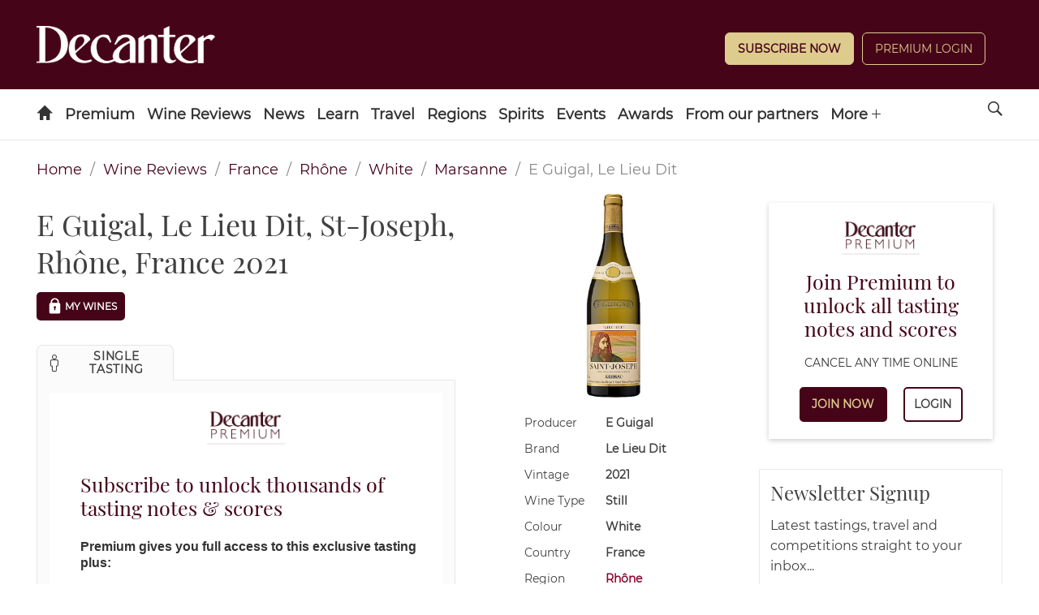

--- FILE ---
content_type: text/html; charset=utf-8
request_url: https://www.decanter.com/wine-reviews/france/rhone/e-guigal-le-lieu-dit-st-joseph-rhone-france-2021-64650
body_size: 17985
content:
<!DOCTYPE html><html lang="en"><head><meta charSet="utf-8"/><meta name="viewport" content="width=device-width"/><title>E Guigal, Le Lieu Dit, St-Joseph, Rhône, France 2021</title><meta name="robots" content="index,follow"/><meta name="description" content="Decidedly oaky on the nose, with plenty of cinnamon and nutmeg spice. It’s silky on the palate, not quite as concentrated as som"/><meta property="og:title" content="E Guigal, Le Lieu Dit, St-Joseph, Rhône, France 2021"/><meta property="og:description" content="Decidedly oaky on the nose, with plenty of cinnamon and nutmeg spice. It’s silky on the palate, not quite as concentrated as som"/><meta name="next-head-count" content="7"/><link rel="manifest" href="/wine-reviews/_next/static/manifest.json"/><link rel="apple-touch-icon" sizes="180x180" href="/wine-reviews/images/icons/apple-touch-icon.png"/><link rel="icon" type="image/png" sizes="32x32" href="/wine-reviews/images/icons/favicon-32x32.png"/><link rel="icon" type="image/png" sizes="16x16" href="/wine-reviews/images/icons/favicon-16x16.png"/><link rel="mask-icon" href="/wine-reviews/images/icons/safari-pinned-tab.svg" color="#5bbad5"/><meta name="theme-color" content="#460418"/><link rel="preload" href="/wine-reviews/_next/static/css/37a803ba726824a1.css" as="style"/><link rel="stylesheet" href="/wine-reviews/_next/static/css/37a803ba726824a1.css" data-n-g=""/><link rel="preload" href="/wine-reviews/_next/static/css/561ce37dbfc07678.css" as="style"/><link rel="stylesheet" href="/wine-reviews/_next/static/css/561ce37dbfc07678.css" data-n-p=""/><noscript data-n-css=""></noscript><script defer="" nomodule="" src="/wine-reviews/_next/static/chunks/polyfills-c67a75d1b6f99dc8.js"></script><script src="/wine-reviews/_next/static/chunks/webpack-022d4aef1ebe5b95.js" defer=""></script><script src="/wine-reviews/_next/static/chunks/framework-ff8f51c38ff85002.js" defer=""></script><script src="/wine-reviews/_next/static/chunks/main-f266213f80602cd2.js" defer=""></script><script src="/wine-reviews/_next/static/chunks/pages/_app-c7209c53dc63fc98.js" defer=""></script><script src="/wine-reviews/_next/static/chunks/803-1d215e7d236e9cfd.js" defer=""></script><script src="/wine-reviews/_next/static/chunks/930-edc66b99be1cc20e.js" defer=""></script><script src="/wine-reviews/_next/static/chunks/pages/%5Bcountry%5D/%5Bregion%5D/%5BlongId%5D-241d88196daab4a4.js" defer=""></script><script src="/wine-reviews/_next/static/5ec65c35b273de000798b7a4cf8c9fc31857e9bd/_buildManifest.js" defer=""></script><script src="/wine-reviews/_next/static/5ec65c35b273de000798b7a4cf8c9fc31857e9bd/_ssgManifest.js" defer=""></script></head><body><div id="__next" data-reactroot=""><div class="header-container"><header id="header" role="banner" class="header s-container has-double-tier">

	<div class="header__inner">

		
										
<div class="logo header-slot header-slot-left">
    <a href="/" title="Decanter" name="Decanter">
    	<span class="hide">Decanter</span>
	<picture>
		<source media="(min-width: 728px)" srcset="https://keyassets.timeincuk.net/inspirewp/live/wp-content/uploads/sites/34/2020/02/DECANTER_WHITE.png" >
		<source media="(max-width: 727px)" srcset="https://keyassets.timeincuk.net/inspirewp/live/wp-content/uploads/sites/34/2020/02/DECANTER_WHITE.png" >
		<img src="https://keyassets.timeincuk.net/inspirewp/live/wp-content/uploads/sites/34/2020/02/DECANTER_WHITE.png" alt="hero profile" aria-hidden="true" data-pin-nopin="true">
	</picture>
    </a>
</div>
							<div class="header-slot header-slot-center"></div>
							<div class="header-slot header-slot-right header-follow header-paywall">
    <div class="widget piano-login-class"><div
    class="js-react-on-rails-component"
    style="display:none"
    data-component-name="PianoLogin"
    data-props="{&quot;location&quot;:&quot;Keystone Header&quot;,&quot;subscribeText&quot;:&quot;Subscribe Now&quot;,&quot;version&quot;:&quot;2&quot;,&quot;menuWidgetTitle&quot;:&quot;&quot;,&quot;myAccountLnk&quot;:&quot;\/wine-reviews\/account&quot;,&quot;premiumLnk&quot;:&quot;\/subscribe&quot;,&quot;menuLnks&quot;:{&quot;2&quot;:{&quot;text&quot;:&quot;My Wines&quot;,&quot;href&quot;:&quot;\/wine-reviews\/my-wines&quot;}},&quot;colors&quot;:{&quot;text&quot;:&quot;#ffffff&quot;,&quot;button&quot;:&quot;#decc8f&quot;,&quot;link&quot;:&quot;#ffffff&quot;}}"
    data-dom-id="react_2a4e3d3a2a5a"
>{&quot;location&quot;:&quot;Keystone Header&quot;,&quot;subscribeText&quot;:&quot;Subscribe Now&quot;,&quot;version&quot;:&quot;2&quot;,&quot;menuWidgetTitle&quot;:&quot;&quot;,&quot;myAccountLnk&quot;:&quot;\/wine-reviews\/account&quot;,&quot;premiumLnk&quot;:&quot;\/subscribe&quot;,&quot;menuLnks&quot;:{&quot;2&quot;:{&quot;text&quot;:&quot;My Wines&quot;,&quot;href&quot;:&quot;\/wine-reviews\/my-wines&quot;}},&quot;colors&quot;:{&quot;text&quot;:&quot;#ffffff&quot;,&quot;button&quot;:&quot;#decc8f&quot;,&quot;link&quot;:&quot;#ffffff&quot;}}</div>
<div id="react_2a4e3d3a2a5a" class=""></div>
</div>
</div>
			
		
	</div>

		<nav>
	<ul class="navigation hide-overflow-items" data-nav="closed">
					<li >
				<a href="https://www.decanter.com/" class=" menu-icon-item icon-home  menu-item menu-item-type-post_type menu-item-object-page menu-item-home first-menu-item menu-icon-home menu-item-14"    name="Home">
								</a>
							</li>
					<li class="has-subnav">
				<a href="https://www.decanter.com/decanterpremium/" class=" menu-item menu-item-type-custom menu-item-object-custom no-icon menu-item-398972 menu-item-has-children"    name="Premium">
									Premium
								</a>
									<span class="submenu-toggle icon-arrow-down"></span>
					<ul class="navigation-secondary">
													<li >
								<a href="https://www.decanter.com/subscribe/" class="menu-item menu-item-type-custom menu-item-object-custom no-icon menu-item-517151"     name="Subscribe">Subscribe</a>
															</li>
													<li class="has-subnav">
								<a href="https://www.decanter.com/decanterpremium/" class="menu-item menu-item-type-custom menu-item-object-custom no-icon menu-item-398974 menu-item-has-children"     name="All Premium">All Premium</a>
																	<span class="submenu-toggle icon-arrow-down"></span>
									<ul class="navigation-tertiary">
																					<li>
												<a href="https://www.decanter.com/premium/brunello-di-montalcino-2020-vintage-report-and-20-top-picks-548058/"  class="menu-item menu-item-type-post_type menu-item-object-post no-icon menu-item-550799"     name="Brunello di Montalcino 2020: Vintage report and 20 top picks">Brunello di Montalcino 2020: Vintage report and 20 top picks</a>
											</li>
																					<li>
												<a href="https://www.decanter.com/burgundy-2023-vintage-report/"  class="menu-item menu-item-type-post_type menu-item-object-page no-icon menu-item-548925"     name="Burgundy 2023 Vintage Report">Burgundy 2023 Vintage Report</a>
											</li>
																					<li>
												<a href="https://www.decanter.com/premium/chablis-2023-vintage-report-and-best-of-the-new-wines-545771/"  class="menu-item menu-item-type-custom menu-item-object-custom no-icon menu-item-548926"     name="Chablis 2023 vintage">Chablis 2023 vintage</a>
											</li>
																					<li>
												<a href="https://www.decanter.com/rhone-2023-vintage-report/"  class="menu-item menu-item-type-post_type menu-item-object-page no-icon menu-item-546252"     name="Rhône 2023">Rhône 2023</a>
											</li>
																					<li>
												<a href="https://www.decanter.com/napa-2021-vintage-report/"  class="menu-item menu-item-type-post_type menu-item-object-page no-icon menu-item-539509"     name="Napa 2021 Vintage Report">Napa 2021 Vintage Report</a>
											</li>
																					<li>
												<a href="https://www.decanter.com/bordeaux-2021-in-bottle/"  class="menu-item menu-item-type-post_type menu-item-object-page no-icon menu-item-539510"     name="Bordeaux 2021 in bottle">Bordeaux 2021 in bottle</a>
											</li>
																			</ul>
															</li>
													<li >
								<a href="https://www.decanter.com/wine-reviews/search" class="menu-item menu-item-type-custom menu-item-object-custom no-icon menu-item-378631"     name="Search All Wine Reviews">Search All Wine Reviews</a>
															</li>
													<li class="has-subnav">
								<a href="https://www.decanter.com/category/magazine/" class="menu-item menu-item-type-custom menu-item-object-custom no-icon menu-item-431008 menu-item-has-children"     name="Magazine Articles">Magazine Articles</a>
																	<span class="submenu-toggle icon-arrow-down"></span>
									<ul class="navigation-tertiary">
																					<li>
												<a href="https://subscribe.decanter.com/az-magazines/62374489/decanter-subscription.thtml?j=XDC"  class="menu-item menu-item-type-custom menu-item-object-custom no-icon menu-item-517152"     name="Subscribe">Subscribe</a>
											</li>
																			</ul>
															</li>
													<li >
								<a href="https://www.decanter.com/tag/exclusive/" class="menu-item menu-item-type-custom menu-item-object-custom no-icon menu-item-378623"     name="Exclusive Articles">Exclusive Articles</a>
															</li>
													<li >
								<a href="https://www.decanter.com/decanterpremium/fine-wine-price-watch/" class="menu-item menu-item-type-post_type menu-item-object-page no-icon menu-item-459825"     name="Fine Wine Price Watch">Fine Wine Price Watch</a>
															</li>
											</ul>
							</li>
					<li class="has-subnav">
				<a href="/wine-reviews/search" class=" menu-item menu-item-type-custom menu-item-object-custom no-icon menu-item-432605 menu-item-has-children"    name="Wine Reviews">
									Wine Reviews
								</a>
									<span class="submenu-toggle icon-arrow-down"></span>
					<ul class="navigation-secondary">
													<li >
								<a href="/wine-reviews/search" class="menu-item menu-item-type-custom menu-item-object-custom no-icon menu-item-103"     name="Find a Wine Review">Find a Wine Review</a>
															</li>
													<li >
								<a href="https://www.decanter.com/latest-wine-reviews/" class="menu-item menu-item-type-custom menu-item-object-custom no-icon menu-item-410817"     name="Latest Tastings">Latest Tastings</a>
															</li>
													<li >
								<a href="https://www.decanter.com/wine-reviews-tastings/wine-panel-tastings/" class="menu-item menu-item-type-taxonomy menu-item-object-category no-icon menu-item-270672"     name="Panel Tastings">Panel Tastings</a>
															</li>
													<li >
								<a href="https://www.decanter.com/decanter-best/" class="menu-item menu-item-type-custom menu-item-object-custom no-icon menu-item-416828"     name="Supermarket & Everyday Wines">Supermarket & Everyday Wines</a>
															</li>
													<li >
								<a href="https://www.decanter.com/wines-of-the-year-2024/" class="menu-item menu-item-type-post_type menu-item-object-page no-icon menu-item-548709"     name="Wines of the Year 2024">Wines of the Year 2024</a>
															</li>
													<li >
								<a href="https://www.decanter.com/learn/vintage-guides/en-primeur/" class="menu-item menu-item-type-taxonomy menu-item-object-category no-icon menu-item-286224"    title="En Primeur"   name="En Primeur">En Primeur</a>
															</li>
													<li >
								<a href="https://www.decanter.com/wine-reviews-tastings/how-we-taste-the-decanter-guarantee-501745/" class="menu-item menu-item-type-post_type menu-item-object-post no-icon menu-item-501788"     name="How we taste">How we taste</a>
															</li>
											</ul>
							</li>
					<li class="has-subnav">
				<a href="https://www.decanter.com/wine-news/" class=" menu-item menu-item-type-taxonomy menu-item-object-category no-icon menu-item-19907 menu-item-has-children"    name="News">
									News
								</a>
									<span class="submenu-toggle icon-arrow-down"></span>
					<ul class="navigation-secondary">
													<li >
								<a href="https://www.decanter.com/wine-news/" class="menu-item menu-item-type-taxonomy menu-item-object-category no-icon menu-item-416831"     name="News">News</a>
															</li>
													<li >
								<a href="https://www.decanter.com/wine-news/opinion/" class="menu-item menu-item-type-taxonomy menu-item-object-category no-icon menu-item-113064"     name="All Columns">All Columns</a>
															</li>
													<li >
								<a href="https://www.decanter.com/wine-news/opinion/matt-walls/" class="menu-item menu-item-type-taxonomy menu-item-object-category no-icon menu-item-452127"     name="Matt Walls">Matt Walls</a>
															</li>
													<li >
								<a href="https://www.decanter.com/wine-news/opinion/the-editors-blog/" class="menu-item menu-item-type-taxonomy menu-item-object-category no-icon menu-item-113203"     name="Editors' Column">Editors' Column</a>
															</li>
													<li >
								<a href="https://www.decanter.com/learn/wine-investment/" class="menu-item menu-item-type-taxonomy menu-item-object-category no-icon menu-item-540666"     name="Wine Investment">Wine Investment</a>
															</li>
											</ul>
							</li>
					<li class="has-subnav">
				<a href="https://www.decanter.com/learn/" class=" menu-item menu-item-type-taxonomy menu-item-object-category no-icon menu-item-112319 menu-item-has-children"    name="Learn">
									Learn
								</a>
									<span class="submenu-toggle icon-arrow-down"></span>
					<ul class="navigation-secondary">
													<li >
								<a href="https://www.decanter.com/learn/winequiz/" class="menu-item menu-item-type-taxonomy menu-item-object-category no-icon menu-item-284508"     name="Quizzes">Quizzes</a>
															</li>
													<li >
								<a href="https://www.decanter.com/learn/decanter-launches-wine-learning-app-389078/" class="menu-item menu-item-type-post_type menu-item-object-post no-icon menu-item-396109"     name="Wine Learning App">Wine Learning App</a>
															</li>
													<li >
								<a href="https://www.decanter.com/tag/ask-decanter/" class="menu-item menu-item-type-custom menu-item-object-custom no-icon menu-item-384615"     name="Ask Decanter">Ask Decanter</a>
															</li>
													<li >
								<a href="https://www.decanter.com/wine/producer-profiles/" class="menu-item menu-item-type-taxonomy menu-item-object-category no-icon menu-item-270678"     name="Producer Profiles">Producer Profiles</a>
															</li>
													<li >
								<a href="https://www.decanter.com/wine/grape-varieties/" class="menu-item menu-item-type-taxonomy menu-item-object-category no-icon menu-item-270677"     name="Grape Varieties">Grape Varieties</a>
															</li>
													<li >
								<a href="https://www.decanter.com/learn/vintage-guides/" class="menu-item menu-item-type-taxonomy menu-item-object-category no-icon menu-item-260898"     name="Vintage Guides">Vintage Guides</a>
															</li>
													<li >
								<a href="https://www.decanter.com/learn/food/" class="menu-item menu-item-type-taxonomy menu-item-object-category no-icon menu-item-414365"     name="Food and Wine">Food and Wine</a>
															</li>
											</ul>
							</li>
					<li class="has-subnav">
				<a href="https://www.decanter.com/wine-travel/" class=" menu-item menu-item-type-taxonomy menu-item-object-category no-icon menu-item-113025 menu-item-has-children"    name="Travel">
									Travel
								</a>
									<span class="submenu-toggle icon-arrow-down"></span>
					<ul class="navigation-secondary">
													<li >
								<a href="https://www.decanter.com/wine-travel/" class="menu-item menu-item-type-taxonomy menu-item-object-category no-icon menu-item-416824"     name="Wine Travel">Wine Travel</a>
															</li>
													<li >
								<a href="https://www.decanter.com/top-50-travel-2023/" class="menu-item menu-item-type-post_type menu-item-object-page no-icon menu-item-508662"     name="The 50 best wine trips">The 50 best wine trips</a>
															</li>
													<li >
								<a href="https://www.decanter.com/dream-destination/" class="menu-item menu-item-type-taxonomy menu-item-object-category no-icon menu-item-496631"     name="Dream Destination">Dream Destination</a>
															</li>
													<li >
								<a href="https://www.decanter.com/wine-travel/restaurant-and-bar-recommendations/" class="menu-item menu-item-type-taxonomy menu-item-object-category no-icon menu-item-414375"     name="Wine Bar and Restaurant Reviews">Wine Bar and Restaurant Reviews</a>
															</li>
													<li >
								<a href="https://www.decanter.com/property/" class="menu-item menu-item-type-taxonomy menu-item-object-category no-icon menu-item-540665"     name="Property">Property</a>
															</li>
											</ul>
							</li>
					<li class="has-subnav">
				<a href="https://www.decanter.com/wine/wine-regions/" class=" menu-item menu-item-type-taxonomy menu-item-object-category no-icon menu-item-270676 menu-item-has-children"    name="Regions">
									Regions
								</a>
									<span class="submenu-toggle icon-arrow-down"></span>
					<ul class="navigation-secondary">
													<li >
								<a href="https://www.decanter.com/wine/wine-regions/" class="menu-item menu-item-type-custom menu-item-object-custom no-icon menu-item-507269"     name="A-Z">A-Z</a>
															</li>
													<li >
								<a href="https://www.decanter.com/wine/wine-regions/bordeaux-wines/" class="menu-item menu-item-type-taxonomy menu-item-object-category no-icon menu-item-505401"     name="Bordeaux">Bordeaux</a>
															</li>
													<li >
								<a href="https://www.decanter.com/wine/wine-regions/burgundy-wine/" class="menu-item menu-item-type-taxonomy menu-item-object-category no-icon menu-item-505402"     name="Burgundy">Burgundy</a>
															</li>
													<li >
								<a href="https://www.decanter.com/wine/wine-regions/champagne/" class="menu-item menu-item-type-taxonomy menu-item-object-category no-icon menu-item-505404"     name="Champagne">Champagne</a>
															</li>
													<li >
								<a href="https://www.decanter.com/wine/wine-regions/rhone-valley/" class="menu-item menu-item-type-taxonomy menu-item-object-category no-icon menu-item-505407"     name="Rhône Valley">Rhône Valley</a>
															</li>
													<li >
								<a href="https://www.decanter.com/wine/wine-regions/california-wine-region/napa-valley/" class="menu-item menu-item-type-taxonomy menu-item-object-category no-icon menu-item-505403"     name="Napa Valley">Napa Valley</a>
															</li>
													<li >
								<a href="https://www.decanter.com/wine/wine-regions/tuscany-wines/" class="menu-item menu-item-type-taxonomy menu-item-object-category no-icon menu-item-505405"     name="Tuscany">Tuscany</a>
															</li>
													<li >
								<a href="https://www.decanter.com/wine/wine-regions/piedmont-wine-region/" class="menu-item menu-item-type-taxonomy menu-item-object-category no-icon menu-item-505406"     name="Piedmont">Piedmont</a>
															</li>
											</ul>
							</li>
					<li >
				<a href="https://www.decanter.com/spirits-home/" class=" spirits menu-item menu-item-type-post_type menu-item-object-page no-icon menu-item-447137"    name="Spirits">
									Spirits
								</a>
							</li>
					<li class="has-subnav">
				<a href="/wine-events" class=" menu-item menu-item-type-custom menu-item-object-custom no-icon menu-item-245484 menu-item-has-children"    name="Events">
									Events
								</a>
									<span class="submenu-toggle icon-arrow-down"></span>
					<ul class="navigation-secondary">
													<li >
								<a href="https://www.decanter.com/wine-events/" class="menu-item menu-item-type-post_type menu-item-object-page no-icon menu-item-274577"     name="Upcoming Events">Upcoming Events</a>
															</li>
													<li >
								<a href="https://www.decanter.com/previous-events/" class="menu-item menu-item-type-taxonomy menu-item-object-category no-icon menu-item-274581"     name="Previous Events">Previous Events</a>
															</li>
											</ul>
							</li>
					<li class="has-subnav">
				<a href="https://www.decanter.com/enter/" class=" menu-item menu-item-type-post_type menu-item-object-page no-icon menu-item-283739 menu-item-has-children"   title="Awards"   name="Awards">
									Awards
								</a>
									<span class="submenu-toggle icon-arrow-down"></span>
					<ul class="navigation-secondary">
													<li >
								<a href="https://www.decanter.com/decanter-awards/" class="menu-item menu-item-type-post_type menu-item-object-page no-icon menu-item-407945"     name="Decanter World Wine Awards">Decanter World Wine Awards</a>
															</li>
													<li >
								<a href="https://events.decanter.com/dwwamarketguide/home?utm_source=website&utm_medium=decanter&utm_campaign=decanter_navbar" class="menu-item menu-item-type-custom menu-item-object-custom no-icon menu-item-553761"     name="DWWA Market Guide">DWWA Market Guide</a>
															</li>
													<li >
								<a href="https://www.decanter.com/hall-of-fame/" class="menu-item menu-item-type-post_type menu-item-object-page no-icon menu-item-410021"     name="Decanter Hall of Fame">Decanter Hall of Fame</a>
															</li>
													<li >
								<a href="https://shop.decanterawards.com/" class="menu-item menu-item-type-custom menu-item-object-custom no-icon menu-item-431936"     name="Decanter Awards sticker shop">Decanter Awards sticker shop</a>
															</li>
											</ul>
							</li>
					<li >
				<a href="https://www.decanter.com/from-our-partners/" class=" spanish-wine-academy-2021-nav menu-item menu-item-type-post_type menu-item-object-page no-icon menu-item-546084"    name="From our partners">
									From our partners
								</a>
							</li>
					<li >
				<a href="https://www.decanter.com/wine-club/" class=" menu-item menu-item-type-post_type menu-item-object-page last-menu-item no-icon menu-item-472247"    name="Wine Club">
									Wine Club
								</a>
							</li>
		
		
					<li class="has-subnav header-slot-right nav-follow">
				<span class="submenu-toggle icon-arrow-down"></span>
				<a href="javascript:void(0);" name="Follow us on social media">Follow</a>
				<ul class="nav-social">
											<li><a href="https://www.decanter.com/feed" target="_blank" rel="noopener" name="Follow us on RSS">RSS</a></li>
											<li><a href="https://www.facebook.com/Decanter" target="_blank" rel="noopener" name="Follow us on Facebook">Facebook</a></li>
											<li><a href="http://instagram.com/decanter/" target="_blank" rel="noopener" name="Follow us on Instagram">Instagram</a></li>
											<li><a href="http://twitter.com/decanter" target="_blank" rel="noopener" name="Follow us on Twitter">Twitter</a></li>
											<li><a href="https://www.youtube.com/user/Decantermagazine" target="_blank" rel="noopener" name="Follow us on YouTube">YouTube</a></li>
									</ul>
			</li>
		
		<li class="menu-more has-subnav">
			<a href="javascript:void(0)" name="See more menu items">More <span class="icon-plus"></span></a>
			<ul></ul>
		</li>
	</ul>

	<a href="javascript:void(0)" class="search-site icon-search" name="Search the site"><span class="hide">Search</span></a>

	<a href="#" class="menu-icon-link hidden-md hidden-lg" name="Toggle the site menu">
		<span class="menu-toggle icon-menu"><span class="hide">Menu</span></span>
	</a>

	<form role="search" method="get" class="search-form form-inline s-container" action="/">
		<div class="input-group">
			<input type="search" value="" name="s" class="input-sm search-field form-control" placeholder="Search">
							<button type="submit" class="btn btn--sm" name="search">Search Wine News & Features</button>
				<button type="button" class="btn btn--sm" onclick="window.location.href='https://www.decanter.com/wine-reviews/search?query='+document.querySelector('.search-field').value;">Search Wine Reviews</button>
						<div class="message-wrapper">
				<label for="s" class="message message--type">Type to search</label>
				<label for="s" class="message message--search hide">Press enter or click on the search icon</label>
			</div>
		</div>
	</form>
</nav>

</header></div><section class="section"><div class="container"><div class="row "><nav class="Breadcrumbs_breadcrumb__9G62b" aria-label="breadcrumbs"><ul><li><a href="/" title="home">Home</a></li><li><a title="Wine Reviews" role="link" tabindex="0" href="/wine-reviews/search">Wine Reviews</a></li><li><a title="France" role="link" tabindex="0" href="/wine-reviews/search/france/3">France</a></li><li><a title="Rhône" role="link" tabindex="0" href="/wine-reviews/search/rh%C3%B4ne/4">Rhône</a></li><li><a title="White" role="link" tabindex="0" href="/wine-reviews/search/white/8">White</a></li><li><a title="Marsanne" role="link" tabindex="0" href="/wine-reviews/search/marsanne/6">Marsanne</a></li><li class="Breadcrumbs_is-active__984co"><span>E Guigal, Le Lieu Dit</span></li></ul></nav><div class="WineInfo_content__pIXAj"><main class="columns WineInfo_main__YTNKH"><div class="column is-6"><h1 class="WineInfo_wine-title__X8VR4">E Guigal, Le Lieu Dit, St-Joseph, Rhône, France 2021</h1><div class="WineInfo_--mywines-vivino__uZtmY"><button type="button" tabindex="0" class="MyWine_--mywines__button__s42sC MyWine_--locked___AL1h button button--small button--dark"><svg viewBox="4 4 24 24" xmlns="http://www.w3.org/2000/svg" class="MyWine_prefix__padlock-icon__BVeQQ"><path d="M20.9 12c.9-7.5-10.6-7.5-9.7 0-.9.1-1.7.9-1.7 1.8v9.1c0 1 .8 1.8 1.8 1.8h9.4c1 0 1.8-.8 1.8-1.8v-9.1c.1-.9-.6-1.7-1.6-1.8zm-4.1 6.3V20c0 1-1.5 1-1.5 0v-1.8c-1.1-.6-.7-2.3.8-2.4 1.5 0 1.9 1.8.7 2.5zm2.4-6.3h-6.3c-.9-5.5 7.2-5.5 6.3 0z"></path></svg>My Wines</button></div><div class="Tabs_tabs__container__mNi0d"><div class="Tabs_tabs__gJ4CR is-boxed"><ul><li class="Tabs_is-active__y40dx"><a role="button" tabindex="0"><span class="icon"><i class="icon-single" aria-hidden="true"></i></span><span>Single Tasting</span></a></li></ul></div><div class="Tabs_tabs__content__container__6dQiG"><div class="Tabs_pianoContent__IJlf4"></div></div></div></div><div class="column is-4 WineInfo_wineInfo__OVnX8"><figure><img src="https://decanter-prod-aws1-timeincuk-net.s3.eu-west-1.amazonaws.com/media/images/guigal-le-lieu-dit-63871aa42f62f.jpeg" alt="E Guigal, Le Lieu Dit, St-Joseph, Rhône, France 2021" title="E Guigal, Le Lieu Dit, St-Joseph, Rhône, France 2021" class="WineInfo_--bottle___P_Fm"/></figure><div class="columns WineInfo_wineInfo__item__T55B6"><div class="WineInfo_wineInfo__item__type__mxO21">Producer</div><div class="WineInfo_wineInfo__item__value__f68TU"><div>E Guigal</div></div></div><div class="columns WineInfo_wineInfo__item__T55B6"><div class="WineInfo_wineInfo__item__type__mxO21">Brand</div><div class="WineInfo_wineInfo__item__value__f68TU"><div>Le Lieu Dit</div></div></div><div class="columns WineInfo_wineInfo__item__T55B6"><div class="WineInfo_wineInfo__item__type__mxO21">Vintage</div><div class="WineInfo_wineInfo__item__value__f68TU"><div>2021</div></div></div><div class="columns WineInfo_wineInfo__item__T55B6"><div class="WineInfo_wineInfo__item__type__mxO21">Wine Type</div><div class="WineInfo_wineInfo__item__value__f68TU"><div>Still</div></div></div><div class="columns WineInfo_wineInfo__item__T55B6"><div class="WineInfo_wineInfo__item__type__mxO21">Colour</div><div class="WineInfo_wineInfo__item__value__f68TU"><div>White</div></div></div><div class="columns WineInfo_wineInfo__item__T55B6"><div class="WineInfo_wineInfo__item__type__mxO21">Country</div><div class="WineInfo_wineInfo__item__value__f68TU"><div>France</div></div></div><div class="columns WineInfo_wineInfo__item__T55B6"><div class="WineInfo_wineInfo__item__type__mxO21">Region</div><div class="WineInfo_wineInfo__item__value__f68TU"><div><a href="https://www.decanter.com/wine/wine-regions/rhone-valley/" target="_self">Rhône</a></div></div></div><div class="columns WineInfo_wineInfo__item__T55B6"><div class="WineInfo_wineInfo__item__type__mxO21">Appellation</div><div class="WineInfo_wineInfo__item__value__f68TU"><div>St-Joseph</div></div></div><div class="columns WineInfo_wineInfo__item__T55B6"><div class="WineInfo_wineInfo__item__type__mxO21">Sweetness</div><div class="WineInfo_wineInfo__item__value__f68TU"><div>Dry</div></div></div><div class="columns WineInfo_wineInfo__item__T55B6"><div class="WineInfo_wineInfo__item__type__mxO21">Closure</div><div class="WineInfo_wineInfo__item__value__f68TU"><div>Cork</div></div></div><div class="columns WineInfo_wineInfo__item__T55B6"><div class="WineInfo_wineInfo__item__type__mxO21">Body</div><div class="WineInfo_wineInfo__item__value__f68TU"><div>Full</div></div></div><div class="columns WineInfo_wineInfo__item__T55B6"><div class="WineInfo_wineInfo__item__type__mxO21">Oak</div><div class="WineInfo_wineInfo__item__value__f68TU"><div>Oaked</div></div></div><div class="columns WineInfo_wineInfo__item__T55B6"><div class="WineInfo_wineInfo__item__type__mxO21">Grapes</div><div class="WineInfo_wineInfo__item__value__f68TU"><div><div>95% Marsanne</div><div>5% Roussanne</div></div></div></div></div></main><aside class="WineInfo_sidebar__Yz5SU"><div class="WineInfo_pianoSidebar__l1WC7"></div><div class="Newsletter_newsletter__WeAxi"><div class="Newsletter_header__PMY5X"><h4 class="Newsletter_title__GAurf">Newsletter Signup</h4><p class="Newsletter_description__Icf8T">Latest tastings, travel and competitions straight to your inbox...</p></div><div class="Newsletter_footer__ay_cT"><form action="https://futureplc.slgnt.eu/optiext/optiextension.dll?ID=DR9NKnquPh5VKiSs2JkYHHWTca6j42z4yyBuw4ishyRMzwAKIvGU%2BW7aQEbLgOkflaypgSpka2oMXTZy3i9DDf" method="post"><div class="Newsletter_formBody__xY0RG"><input type="hidden" name="BRAND_CODE" value="XDC"/><input type="hidden" name="NEWSLETTER_CODE" value="XDC-D"/><input type="hidden" name="SOURCE_CODE" value="RRL"/><input type="email" value="" name="MAIL" placeholder="Your email address" class="Newsletter_input__Aq7yb"/><button type="submit" class="Newsletter_submit__clHoN btn">SIGN UP</button></div><div class="Newsletter_formAddition__FLhIs Newsletter_hiddenInfo__LrZYk"><div class="Newsletter_checkboxRow__RvsVM"><input type="checkbox" id="FIRSTPARTY" name="FIRSTPARTY" value="1" class="Newsletter_checkbox__JpUn2"/><label for="FIRSTPARTY" class="Newsletter_label__bYsJ3">Please keep me up to date with special offers and news from Decanter and<!-- --> <a href="https://futureplc.slgnt.eu/optiext/optiextension.dll?ID=dStwC47LuZutV2W2h5Ri4zLS7BH4sqQVQK6RoZnYLJQsOAVf0vavwfXkX3QyVGYkbNAz9MwsbqK4kUsamSNoC6" title="other brands" target="_blank" rel="noreferrer">other brands</a> <!-- -->operated by<!-- --> <a href="https://futureplc.slgnt.eu/optiext/optiextension.dll?ID=9%2BD9h_ZgnqIRt61hcQHXMDkwScrG6tbfeaIxD6tISwP6krWT0IZtE6ebsbBcrFwrpgA0U7y%2BGzzR2pfb22V1w_" title="Terms &amp; Conditions" target="_blank" rel="noreferrer">Future</a> <!-- -->via email. You can unsubscribe at any time.</label></div><div class="Newsletter_checkboxRow__RvsVM"><input type="checkbox" id="THIRDPARTY" name="THIRDPARTY" value="1" class="Newsletter_checkbox__JpUn2"/><label for="THIRDPARTY" class="Newsletter_label__bYsJ3">Please keep me up to date with special offers and news just by email from carefully selected companies. Your personal details will not be shared with those companies - we send the emails and you can unsubscribe at any time.</label></div><p class="Newsletter_formText__ctGez">By submitting your information, you agree to the<!-- --> <a href="https://futureplc.slgnt.eu/optiext/optiextension.dll?ID=DR9yiMHfaA5np7xZt1k2uMEN72JCIYSjJjzYMBumn2kSvjzwipj3vzZg7O68CYMthShVn97ybq90VafWFwDDDk" rel="noopener noreferrer" target="_blank">Terms &amp; Conditions</a> <!-- -->and<!-- --> <a href="https://futureplc.slgnt.eu/optiext/optiextension.dll?ID=uxOv3jR_ix_hQY1XPSIC3gczjKhNQnk3BYdfyqr3rcy5Ad19nCCDi%2BZ2dHoDegYp5HbMX2qtEHiOKlzKU7uuu9" rel="noopener noreferrer" target="_blank">Privacy &amp; Cookies Policy</a>.</p></div><button type="button" class="Newsletter_showMore__S6UyO">Show <!-- -->More<svg xmlns="http://www.w3.org/2000/svg" width="25" height="25" viewBox="0 0 64 64" fill="#810e2f" class="Newsletter_icon__cz403"><path d="M47.546 25.627L32 42.087l-15.546-16.46a2 2 0 10-2.908 2.746l17 18a2.001 2.001 0 002.908 0l17-18a2 2 0 00-2.908-2.746z"></path><path d="M32 0C23.452 0 15.417 3.329 9.373 9.374 3.329 15.417 0 23.453 0 32s3.329 16.583 9.373 22.626C15.417 60.671 23.452 64 32 64s16.583-3.329 22.626-9.374C60.671 48.583 64 40.547 64 32s-3.33-16.583-9.374-22.626C48.583 3.329 40.548 0 32 0zm19.797 51.798C46.51 57.087 39.479 60 32 60c-7.479 0-14.51-2.913-19.799-8.202C6.913 46.51 4 39.479 4 32s2.913-14.51 8.202-19.798C17.49 6.913 24.521 4 32 4c7.479 0 14.51 2.913 19.798 8.203C57.087 17.491 60 24.521 60 32s-2.913 14.509-8.203 19.798z"></path></svg></button></form></div></div></aside></div><div class="columns"><div class="column is-10"><div class="column wines__related Related_wines__related__q4Jtd"><h2>Related Wines</h2><div class="glide"><div class="glide__arrows" data-glide-el="controls"><button type="button" class="glide__arrow glide__arrow--left" data-glide-dir="&lt;"> </button><button type="button" class="glide__arrow glide__arrow--right" data-glide-dir="&gt;"> </button></div><div class="glide__track" data-glide-el="track"><div class="glide__slides"><div class="Related_slick-empty__APQln"></div><div class="Related_slick-empty__APQln"></div><div class="Related_slick-empty__APQln"></div><div class="Related_slick-empty__APQln"></div><div class="Related_slick-empty__APQln"></div></div></div></div></div></div></div><div class="columns News_related-news__ot1GU"><div class="column is-10"><h2>Related News &amp; Features</h2><div class="News_related-news__items__G4pHp"><div class="News_related-news__item__Dnck3 News_related-news__empty-item__EGOSV"></div><div class="News_related-news__item__Dnck3 News_related-news__empty-item__EGOSV"></div><div class="News_related-news__item__Dnck3 News_related-news__empty-item__EGOSV"></div><div class="News_related-news__item__Dnck3 News_related-news__empty-item__EGOSV"></div><div class="News_related-news__item__Dnck3 News_related-news__empty-item__EGOSV"></div><div class="News_related-news__item__Dnck3 News_related-news__empty-item__EGOSV"></div><div class="News_related-news__item__Dnck3 News_related-news__empty-item__EGOSV"></div><div class="News_related-news__item__Dnck3 News_related-news__empty-item__EGOSV"></div><div class="News_related-news__item__Dnck3 News_related-news__empty-item__EGOSV"></div><div class="News_related-news__item__Dnck3 News_related-news__empty-item__EGOSV"></div></div></div></div></div></div></section><div><div class="parallax-wrapper parallax-wrapper--footer sticky-anchor"></div>

<footer id="footer" role="contentinfo" class="footer sticky-anchor">
	<div class="footer__row">
		<nav class="footer__col footer__col--content">
			<ul id="menu-5" class="footer-menu footer-menu--plain">
			<li id="menu-item-421881" class="menu-item menu-item-type-post_type menu-item-object-page first-menu-item no-icon menu-item-421881">
			<a href="https://www.decanter.com/about/"   target="_blank" rel="noopener" class="menu-icon-item icon-social-no-icon" name="Visit our no-icon page">
				<span class="menu-icon-item icon-no-icon">
					About Us
				</span>
			</a>
		</li>
			<li id="menu-item-407430" class="menu-item menu-item-type-post_type menu-item-object-page no-icon menu-item-407430">
			<a href="https://www.decanter.com/contact/"   target="_blank" rel="noopener" class="menu-icon-item icon-social-no-icon" name="Visit our no-icon page">
				<span class="menu-icon-item icon-no-icon">
					Contact Us
				</span>
			</a>
		</li>
			<li id="menu-item-534607" class="menu-item menu-item-type-custom menu-item-object-custom no-icon menu-item-534607">
			<a href="https://www.futureplc.com/terms-conditions/"   target="_blank" rel="noopener" class="menu-icon-item icon-social-no-icon" name="Visit our no-icon page">
				<span class="menu-icon-item icon-no-icon">
					Terms & Conditions
				</span>
			</a>
		</li>
			<li id="menu-item-409178" class="privacy-settings menu-item menu-item-type-custom menu-item-object-custom no-icon menu-item-409178">
			<a href="#"   target="_blank" rel="noopener" class="menu-icon-item icon-social-no-icon" name="Visit our no-icon page">
				<span class="menu-icon-item icon-no-icon">
					Privacy Settings
				</span>
			</a>
		</li>
			<li id="menu-item-407431" class="menu-item menu-item-type-post_type menu-item-object-page no-icon menu-item-407431">
			<a href="https://www.decanter.com/advertise/"   target="_blank" rel="noopener" class="menu-icon-item icon-social-no-icon" name="Visit our no-icon page">
				<span class="menu-icon-item icon-no-icon">
					Advertise with Decanter
				</span>
			</a>
		</li>
			<li id="menu-item-547475" class="menu-item menu-item-type-post_type menu-item-object-page no-icon menu-item-547475">
			<a href="https://www.decanter.com/newsletters/"   target="_blank" rel="noopener" class="menu-icon-item icon-social-no-icon" name="Visit our no-icon page">
				<span class="menu-icon-item icon-no-icon">
					Regional Newsletters
				</span>
			</a>
		</li>
			<li id="menu-item-407434" class="menu-item menu-item-type-custom menu-item-object-custom no-icon menu-item-407434">
			<a href="https://www.decanterchina.com/zh/"   target="_blank" rel="noopener" class="menu-icon-item icon-social-no-icon" name="Visit our no-icon page">
				<span class="menu-icon-item icon-no-icon">
					Decanter China
				</span>
			</a>
		</li>
			<li id="menu-item-407432" class="menu-item menu-item-type-post_type menu-item-object-page no-icon menu-item-407432">
			<a href="https://www.decanter.com/decanterpremium/"   target="_blank" rel="noopener" class="menu-icon-item icon-social-no-icon" name="Visit our no-icon page">
				<span class="menu-icon-item icon-no-icon">
					Decanter Premium
				</span>
			</a>
		</li>
			<li id="menu-item-434454" class="menu-item menu-item-type-post_type menu-item-object-page no-icon menu-item-434454">
			<a href="https://www.decanter.com/subscribe/"   target="_blank" rel="noopener" class="menu-icon-item icon-social-no-icon" name="Visit our no-icon page">
				<span class="menu-icon-item icon-no-icon">
					Subscribe to Decanter Premium
				</span>
			</a>
		</li>
			<li id="menu-item-487313" class="menu-item menu-item-type-custom menu-item-object-custom no-icon menu-item-487313">
			<a href="https://www.decanter.com/wine-reviews/search/page/1"   target="_blank" rel="noopener" class="menu-icon-item icon-social-no-icon" name="Visit our no-icon page">
				<span class="menu-icon-item icon-no-icon">
					Find a Wine Review
				</span>
			</a>
		</li>
			<li id="menu-item-487291" class="menu-item menu-item-type-custom menu-item-object-custom no-icon menu-item-487291">
			<a href="https://www.decanter.com/wine-reviews/search/france/page/1/3"   target="_blank" rel="noopener" class="menu-icon-item icon-social-no-icon" name="Visit our no-icon page">
				<span class="menu-icon-item icon-no-icon">
					France Wine Reviews
				</span>
			</a>
		</li>
			<li id="menu-item-487299" class="menu-item menu-item-type-custom menu-item-object-custom no-icon menu-item-487299">
			<a href="https://www.decanter.com/wine-reviews/search/usa/page/1/3"   target="_blank" rel="noopener" class="menu-icon-item icon-social-no-icon" name="Visit our no-icon page">
				<span class="menu-icon-item icon-no-icon">
					USA Wine Reviews
				</span>
			</a>
		</li>
			<li id="menu-item-487297" class="menu-item menu-item-type-custom menu-item-object-custom no-icon menu-item-487297">
			<a href="https://www.decanter.com/wine-reviews/search/italy/page/1/3"   target="_blank" rel="noopener" class="menu-icon-item icon-social-no-icon" name="Visit our no-icon page">
				<span class="menu-icon-item icon-no-icon">
					Italy Wine Reviews
				</span>
			</a>
		</li>
			<li id="menu-item-487298" class="menu-item menu-item-type-custom menu-item-object-custom no-icon menu-item-487298">
			<a href="https://www.decanter.com/wine-reviews/search/spain/page/1/3"   target="_blank" rel="noopener" class="menu-icon-item icon-social-no-icon" name="Visit our no-icon page">
				<span class="menu-icon-item icon-no-icon">
					Spain Wine Reviews
				</span>
			</a>
		</li>
			<li id="menu-item-487306" class="menu-item menu-item-type-custom menu-item-object-custom no-icon menu-item-487306">
			<a href="https://www.decanter.com/wine-reviews/search/bordeaux/page/1/4"   target="_blank" rel="noopener" class="menu-icon-item icon-social-no-icon" name="Visit our no-icon page">
				<span class="menu-icon-item icon-no-icon">
					Bordeaux Wine Reviews
				</span>
			</a>
		</li>
			<li id="menu-item-487300" class="menu-item menu-item-type-custom menu-item-object-custom no-icon menu-item-487300">
			<a href="https://www.decanter.com/wine-reviews/search/australia/page/1/3"   target="_blank" rel="noopener" class="menu-icon-item icon-social-no-icon" name="Visit our no-icon page">
				<span class="menu-icon-item icon-no-icon">
					Australia Wine Reviews
				</span>
			</a>
		</li>
			<li id="menu-item-487307" class="menu-item menu-item-type-custom menu-item-object-custom no-icon menu-item-487307">
			<a href="https://www.decanter.com/wine-reviews/search/burgundy/page/1/4"   target="_blank" rel="noopener" class="menu-icon-item icon-social-no-icon" name="Visit our no-icon page">
				<span class="menu-icon-item icon-no-icon">
					Burgundy Wine Reviews
				</span>
			</a>
		</li>
			<li id="menu-item-487308" class="menu-item menu-item-type-custom menu-item-object-custom no-icon menu-item-487308">
			<a href="https://www.decanter.com/wine-reviews/search/tuscany/page/1/4"   target="_blank" rel="noopener" class="menu-icon-item icon-social-no-icon" name="Visit our no-icon page">
				<span class="menu-icon-item icon-no-icon">
					Tuscany Wine Reviews
				</span>
			</a>
		</li>
			<li id="menu-item-487309" class="menu-item menu-item-type-custom menu-item-object-custom no-icon menu-item-487309">
			<a href="https://www.decanter.com/wine-reviews/search/california/page/1/4"   target="_blank" rel="noopener" class="menu-icon-item icon-social-no-icon" name="Visit our no-icon page">
				<span class="menu-icon-item icon-no-icon">
					California Wine Reviews
				</span>
			</a>
		</li>
			<li id="menu-item-487310" class="menu-item menu-item-type-custom menu-item-object-custom last-menu-item no-icon menu-item-487310">
			<a href="https://www.decanter.com/wine-reviews/search/douro-valley/page/1/4"   target="_blank" rel="noopener" class="menu-icon-item icon-social-no-icon" name="Visit our no-icon page">
				<span class="menu-icon-item icon-no-icon">
					Douro Valley Wine Reviews
				</span>
			</a>
		</li>
	</ul>		</nav>
		<nav class="footer__col footer__col--sidebar">
			<div class="ad-logos">
	<a href="https://www.iabuk.com/goldstandard" class="footer__iab" target="_blank" rel="noopener" name="IAB Gold Standard">
		<img 
			src="https://www.decanter.com/wp-content/themes/simba-theme/assets/images/placeholder.png" 
			data-src="/wp-content/themes/simba-theme/assets/images/iab_logo.png" 
			class="lazyload blur-up" 
			alt="IAB Gold Standard" 
			width="100%" />
	</a>
	<a href="https://jicwebs.org/standards/brand-safety/" class="footer__jic" target="_blank" rel="noopener" name="JIC WEBS Brand Safety">
		<img 
			src="https://www.decanter.com/wp-content/themes/simba-theme/assets/images/placeholder.png" 
			data-src="/wp-content/themes/simba-theme/assets/images/jic_webs_logo.jpg" 
			class="lazyload blur-up" 
			alt="JIC WEBS Brand Safety" 
			width="100%" />
	</a>
</div>
			
		</nav>

		<div class="footer-legal">
			<a itemprop="url" href="" title="" name="">
			<img 
				itemprop="logo" 
				src="https://www.decanter.com/wp-content/themes/simba-theme/assets/images/placeholder.png" 
				data-src="https://keyassets.timeincuk.net/inspirewp/live/wp-content/uploads/sites/34/2019/01/decanter-footer-logo.svg" 
				class="lazyload blur-up footer-logo" 
				alt="" 
				data-pin-nopin="true">
		</a>
		<sub>&copy; Future Publishing Limited Quay House, The Ambury, Bath BA1 1UA. All rights reserved. England and Wales company registration number 2008885.</sub>
	<a href="https://www.ipso.co.uk/what-we-do/" class="footer__ipso" target="_blank" rel="noopener" name="Visit the IPSO website">
		<img 
			src="https://www.decanter.com/wp-content/themes/simba-theme/assets/images/placeholder.png" 
			data-src="https://www.decanter.com/wp-content/themes/simba-theme/assets/images/ipso-light.png" 
			class="lazyload blur-up" 
			alt="IPSO Regulated" 
			width="100%" />
	</a>
</div>
		<ul id="menu-25837" class="footer-menu footer-menu--icons">
			<li id="menu-item-407400" class="menu-item menu-item-type-custom menu-item-object-custom first-menu-item menu-icon-rss menu-item-407400">
			<a href="https://www.decanter.com/feed"   target="_blank" rel="noopener" class="menu-icon-item icon-social-rss" name="Visit our rss page">
				<span class="menu-icon-item icon-rss">
					RSS
				</span>
			</a>
		</li>
			<li id="menu-item-407402" class="menu-item menu-item-type-custom menu-item-object-custom menu-icon-facebook menu-item-407402">
			<a href="https://www.facebook.com/Decanter"   target="_blank" rel="noopener" class="menu-icon-item icon-social-facebook" name="Visit our facebook page">
				<span class="menu-icon-item icon-facebook">
					Facebook
				</span>
			</a>
		</li>
			<li id="menu-item-407404" class="menu-item menu-item-type-custom menu-item-object-custom menu-icon-instagram menu-item-407404">
			<a href="http://instagram.com/decanter/"   target="_blank" rel="noopener" class="menu-icon-item icon-social-instagram" name="Visit our instagram page">
				<span class="menu-icon-item icon-instagram">
					Instagram
				</span>
			</a>
		</li>
			<li id="menu-item-407405" class="menu-item menu-item-type-custom menu-item-object-custom menu-icon-twitter menu-item-407405">
			<a href="http://twitter.com/decanter"   target="_blank" rel="noopener" class="menu-icon-item icon-social-twitter" name="Visit our twitter page">
				<span class="menu-icon-item icon-twitter">
					Twitter
				</span>
			</a>
		</li>
			<li id="menu-item-407406" class="menu-item menu-item-type-custom menu-item-object-custom last-menu-item menu-icon-youtube menu-item-407406">
			<a href="https://www.youtube.com/user/Decantermagazine"   target="_blank" rel="noopener" class="menu-icon-item icon-social-youtube" name="Visit our youtube page">
				<span class="menu-icon-item icon-youtube">
					YouTube
				</span>
			</a>
		</li>
	</ul>	</div>
</footer>
</div></div><script id="__NEXT_DATA__" type="application/json">{"props":{"initialReduxState":{"loading":{"global":true,"models":{"api":true,"cellartracker":false,"filters":false,"legacy":false,"meta":false,"mywines":false,"notification":false,"pagination":false,"piano":false,"premium":false,"prices":false,"route":false,"searchTitle":false,"wines":false},"effects":{"api":{"auth":false,"renew":false,"getSecureHeader":false,"fetch":true},"cellartracker":{"notification":false,"saveAssociation":false,"access":false},"filters":{"count":false,"counts":false,"getCheckboxes":false,"countWine":false,"countWines":false,"request":false,"toggleSelected":false,"tastingPeriod":false,"reset":false,"resetActiveItems":false},"legacy":{"access":false},"meta":{},"mywines":{"request":false,"save":false},"notification":{},"pagination":{"paginate":false},"piano":{},"premium":{"checkAuth":false,"access":false},"prices":{"request":false},"route":{"set":false,"updateOrderBy":false,"merge":false},"searchTitle":{"set":false},"wines":{"buildUrl":false,"request":false}}},"api":{"keystone":"https://www.decanter.com","host":"https://pinot.decanter.com","version":"2.0","token":"Bearer MTRlNmMxOTgxYjIyZDIyNzg4NjZlOTYzNzM4ZTlmMzBlNWJjMjI4ZmMwNDQ5YzMzNDg3ZGQ4ZTlmNzU3YTU0Mw"},"cellartracker":{"publication":null,"source":null,"id":null},"filters":{"tasting_format":{"count":null,"items":[]},"producer":{"count":null,"items":[]},"country":{"count":null,"items":[]},"region":{"count":null,"items":[]},"appellation":{"count":null,"items":[]},"grape":{"count":null,"items":[]},"vintage":{"count":null,"items":[]},"colour":{"count":null,"items":[]},"tasting_date":null,"review_type":{"count":null,"items":[]}},"legacy":{},"meta":{"title":"E Guigal, Le Lieu Dit, St-Joseph, Rhône, France 2021","description":"Decidedly oaky on the nose, with plenty of cinnamon and nutmeg spice. It’s silky on the palate, not quite as concentrated as som"},"mywines":{},"notification":{"type":null,"message":null,"subMessage":null},"pagination":{"count":null,"pages":null,"pageBy":null,"current":1,"orderBy":null},"piano":{"sandbox":"false","aid":"6qv8OniKQO","rid":"RJXC8OC","offerId":"OFPHMJWYB8UK","offerTemplateId":"OT1AP8ZB8G9H","authorization":null},"premium":{},"prices":{},"route":{"name":"wine","selected":{},"term":"","orderBy":{"title":"Date updated","subtitle":"Newest first","order":"order[updated_at]=desc","default":true},"current":null,"prefix":"/wine-reviews"},"searchTitle":"","wines":[]},"pageProps":{"wine":{"country":{"coordinates":{"latitude":null,"longitude":null},"is_deleteable":false,"deleteable_message":"Can't be deleted, as it is related to 1921 appellations, 51 crus, 164 importers, 13115 prices, 7607 producers, 407 regions, 42845 wines","code":"FR","description":null,"html_name":"France","id":17,"meta_description":null,"name":"France","slug":"france","teaser":null,"updated_at":"2019-07-01T11:35:13+01:00"},"primary_grape":{"is_deleteable":true,"deleteable_message":"","percentage":95,"primary_grape":true,"grape":{"is_deleteable":false,"deleteable_message":"Can't be deleted, as it is related to 796 wines","description":null,"id":211,"meta_description":null,"name":"Marsanne","html_name":"Marsanne","slug":"marsanne","teaser":null,"updated_at":"2016-11-09T13:59:52+00:00"}},"primary_tasting":{"is_locked":1,"wine_id":64650,"unlocked_rounded_score":null,"unlocked_consolidated_review":"Decidedly oaky on the nose, with plenty of cinnamon and nutmeg spice. It’s silky on the palate, not quite as concentrated as some years but...","is_deleteable":false,"deleteable_message":"Can't be deleted, as it is related to 1 scores","primary":false,"flight":null,"order":null,"wine_finished":false,"average_score":93,"rounded_score":93,"scoring_method":100,"consolidated_review":"Decidedly oaky on the nose, with plenty of cinnamon and nutmeg spice. It’s silky on the palate, not quite as concentrated as some years but very fresh, with well-balanced acidity. It’s full-bodied and really quite toasty and oaky, but it's still a compelling wine. I would drink this younger than usual. Guigal has 5.5ha of this lieu-dit, 2.5ha of which are white varieties, and these are planted at the top of the hill. Aged in oak barriques, 50% new, 50% one-year-old.","consolidated_review_magazine":null,"consolidated_review_fine_wine":null,"good_value":false,"drink_from":2023,"drink_to":2028,"fault":false,"fault_reason":null,"tasting":{"is_deleteable":false,"deleteable_message":"Can't be deleted, as it is related to 400 tastingWines","blind":true,"brief":null,"theme":"Rhône 2021 en primeur report","start_date":"2022-10-01T00:00:00+01:00","end_date":"2022-10-01T00:00:00+01:00","location":"Rhône Valley","tasting_with":null,"magazine_issue":null,"status":null,"format":{"is_deleteable":false,"deleteable_message":"Can't be deleted, as it is related to 8670 tastings","type":"Single Tasting","description":null,"id":1},"description":null,"id":5486,"medias":[],"updated_at":"2022-12-01T08:23:30+00:00"},"bottle_size":{"is_deleteable":false,"deleteable_message":"Can't be deleted, as it is related to 361382 prices, 113622 tastingWines","id":1,"name":"75cl"},"code":null,"id":70935,"medias":[],"published":true,"published_at":"2022-11-29T17:56:17+00:00","ratings":[],"scores":[{"unlocked_score":null,"unlocked_score_min":null,"unlocked_score_max":null,"unlocked_review":null,"is_deleteable":true,"deleteable_message":"","review":"Decidedly oaky on the nose, with plenty of cinnamon and nutmeg spice. It’s silky on the palate, not quite as concentrated as some years but very fresh, with well-balanced acidity. It’s full-bodied and really quite toasty and oaky, but it's still a compelling wine. I would drink this younger than usual. Guigal has 5.5ha of this lieu-dit, 2.5ha of which are white varieties, and these are planted at the top of the hill. Aged in oak barriques, 50% new, 50% one-year-old.","good_value":false,"score":93,"score_min":null,"score_max":null,"scoring_method":100,"drink_from":2023,"drink_to":2028,"judge":{"is_deleteable":false,"deleteable_message":"Can't be deleted, as it is related to 6779 scores","keystone_url":"/author/matt_walls/","keystone_username":null,"bio":null,"address":null,"phone":null,"email":null,"id":123,"medias":[],"name":"Matt Walls","updated_at":"2019-08-05T09:27:14+01:00"},"id":101785,"published":true}]},"location":"France, Rhône","is_deleteable":false,"deleteable_message":"Can't delete a wine","title":"E Guigal, Le Lieu Dit, St-Joseph, Rhône, France, 2021","long_title":"E Guigal, Le Lieu Dit, St-Joseph, Rhône, France, 2021","page_title":"E Guigal, Le Lieu Dit, St-Joseph, Rhône, France 2021","uri":"/wine-reviews/france/rhone/e-guigal-le-lieu-dit-st-joseph-rhone-france-2021-64650","wine_code":null,"brand_name":"Le Lieu Dit","sub_brand":null,"alcohol":null,"residual_sugar":null,"fine_wine":true,"months_oak":null,"locked":true,"liv_ex_id":null,"wp_post_date":null,"winesearcher_id":null,"colour":{"is_deleteable":false,"deleteable_message":"Can't be deleted, as it is related to 34864 wines","id":3,"name":"White","html_name":"White","updated_at":"2016-11-09T13:59:41+00:00"},"sweetness":{"is_deleteable":false,"deleteable_message":"Can't be deleted, as it is related to 90189 wines","id":2,"name":"Dry","html_name":"Dry","updated_at":"2016-12-02T17:02:52+00:00"},"closure":{"is_deleteable":false,"deleteable_message":"Can't be deleted, as it is related to 65415 wines","id":6,"name":"Cork","html_name":"Cork","updated_at":"2017-01-12T11:17:31+00:00"},"oak":{"is_deleteable":false,"deleteable_message":"Can't be deleted, as it is related to 35825 wines","id":2,"name":"Oaked","html_name":"Oaked","updated_at":"2016-12-02T17:02:52+00:00"},"body":{"is_deleteable":false,"deleteable_message":"Can't be deleted, as it is related to 33445 wines","id":1,"name":"Full","html_name":"Full","updated_at":"2016-12-02T17:02:52+00:00"},"type":{"is_deleteable":false,"deleteable_message":"Can't be deleted, as it is related to 92121 wines","description":null,"id":3,"meta_description":null,"name":"Still","html_name":"Still","teaser":null,"updated_at":"2016-12-02T17:02:52+00:00"},"cru":null,"producer":{"is_deleteable":false,"deleteable_message":"Can't be deleted, as it is related to 121 wines","visit_information":null,"country":{"coordinates":{"latitude":null,"longitude":null},"is_deleteable":false,"deleteable_message":"Can't be deleted, as it is related to 1921 appellations, 51 crus, 164 importers, 13115 prices, 7607 producers, 407 regions, 42845 wines","code":"FR","description":null,"html_name":"France","id":17,"meta_description":null,"name":"France","slug":"france","teaser":null,"updated_at":"2019-07-01T11:35:13+01:00"},"description":null,"id":3162,"meta_description":null,"name":"E Guigal","published":false,"published_at":null,"html_name":"E Guigal","teaser":null,"updated_at":"2018-07-17T15:54:06+01:00","website":null},"appellation":{"is_deleteable":false,"deleteable_message":"Can't be deleted, as it is related to 417 wines","quality":null,"country":{"coordinates":{"latitude":null,"longitude":null},"is_deleteable":false,"deleteable_message":"Can't be deleted, as it is related to 1921 appellations, 51 crus, 164 importers, 13115 prices, 7607 producers, 407 regions, 42845 wines","code":"FR","description":null,"html_name":"France","id":17,"meta_description":null,"name":"France","slug":"france","teaser":null,"updated_at":"2019-07-01T11:35:13+01:00"},"id":2242,"name":"St-Joseph","html_name":"St-Joseph","updated_at":"2018-09-18T14:06:37+01:00"},"allergens":[],"certifications":[],"description":"Decidedly oaky on the nose, with plenty of cinnamon and nutmeg spice. It’s silky on the palate, not quite as concentrated as some years but very fresh, with well-balanced acidity. It’s full-bodied and really quite toasty and oaky, but it's still a compelling wine. I would drink this younger than usual. Guigal has 5.5ha of this lieu-dit, 2.5ha of which are white varieties, and these are planted at the top of the hill. Aged in oak barriques, 50% new, 50% one-year-old.","foods":[],"grapes":[{"is_deleteable":true,"deleteable_message":"","percentage":95,"primary_grape":true,"grape":{"is_deleteable":false,"deleteable_message":"Can't be deleted, as it is related to 796 wines","description":null,"id":211,"meta_description":null,"name":"Marsanne","html_name":"Marsanne","slug":"marsanne","teaser":null,"updated_at":"2016-11-09T13:59:52+00:00"}},{"is_deleteable":true,"deleteable_message":"","percentage":5,"primary_grape":false,"grape":{"is_deleteable":false,"deleteable_message":"Can't be deleted, as it is related to 1197 wines","description":null,"id":342,"meta_description":null,"name":"Roussanne","html_name":"Roussanne","slug":"roussanne","teaser":null,"updated_at":"2016-11-09T13:59:58+00:00"}}],"id":64650,"medias":[{"id":51824,"name":"Guigal-Le-Lieu-Dit.jpg","mime_type":"image/jpeg","content":null,"size":21662,"provider":"image","copyright":null,"width":110,"height":385,"attached":false,"metadata":{"title":"E Guigal, Le Lieu Dit, St-Joseph, Rhône, France 2021","alt":"E Guigal, Le Lieu Dit, St-Joseph, Rhône, France 2021"},"uri":"https://decanter-prod-aws1-timeincuk-net.s3.eu-west-1.amazonaws.com/media/images/guigal-le-lieu-dit-63871aa42f62f.jpeg"}],"meta_description":"Decidedly oaky on the nose, with plenty of cinnamon and nutmeg spice. It’s silky on the palate, not quite as concentrated as som","prices":[],"published":true,"published_at":"2022-11-29T17:56:16+00:00","region":{"coordinates":{"latitude":null,"longitude":null},"is_deleteable":false,"deleteable_message":"Can't be deleted, as it is related to 6693 wines","country":{"coordinates":{"latitude":null,"longitude":null},"is_deleteable":false,"deleteable_message":"Can't be deleted, as it is related to 1921 appellations, 51 crus, 164 importers, 13115 prices, 7607 producers, 407 regions, 42845 wines","code":"FR","description":null,"html_name":"France","id":17,"meta_description":null,"name":"France","slug":"france","teaser":null,"updated_at":"2019-07-01T11:35:13+01:00"},"description":null,"id":83,"meta_description":null,"name":"Rhône","published":true,"published_at":"2018-03-27T10:59:31+01:00","html_name":"\u003ca href=\"https://www.decanter.com/wine/wine-regions/rhone-valley/\" target=\"_self\"\u003eRhône\u003c/a\u003e","slug":"rhone","teaser":null,"updated_at":"2025-12-08T12:46:16+00:00","parent":null,"level":0},"tastings":[{"is_locked":1,"wine_id":64650,"unlocked_rounded_score":null,"unlocked_consolidated_review":"Decidedly oaky on the nose, with plenty of cinnamon and nutmeg spice. It’s silky on the palate, not quite as concentrated as some years but...","is_deleteable":false,"deleteable_message":"Can't be deleted, as it is related to 1 scores","primary":false,"flight":null,"order":null,"wine_finished":false,"average_score":93,"rounded_score":93,"scoring_method":100,"consolidated_review":"Decidedly oaky on the nose, with plenty of cinnamon and nutmeg spice. It’s silky on the palate, not quite as concentrated as some years but very fresh, with well-balanced acidity. It’s full-bodied and really quite toasty and oaky, but it's still a compelling wine. I would drink this younger than usual. Guigal has 5.5ha of this lieu-dit, 2.5ha of which are white varieties, and these are planted at the top of the hill. Aged in oak barriques, 50% new, 50% one-year-old.","consolidated_review_magazine":null,"consolidated_review_fine_wine":null,"good_value":false,"drink_from":2023,"drink_to":2028,"fault":false,"fault_reason":null,"tasting":{"is_deleteable":false,"deleteable_message":"Can't be deleted, as it is related to 400 tastingWines","blind":true,"brief":null,"theme":"Rhône 2021 en primeur report","start_date":"2022-10-01T00:00:00+01:00","end_date":"2022-10-01T00:00:00+01:00","location":"Rhône Valley","tasting_with":null,"magazine_issue":null,"status":null,"format":{"is_deleteable":false,"deleteable_message":"Can't be deleted, as it is related to 8670 tastings","type":"Single Tasting","description":null,"id":1},"description":null,"id":5486,"medias":[],"updated_at":"2022-12-01T08:23:30+00:00"},"bottle_size":{"is_deleteable":false,"deleteable_message":"Can't be deleted, as it is related to 361382 prices, 113622 tastingWines","id":1,"name":"75cl"},"code":null,"id":70935,"medias":[],"published":true,"published_at":"2022-11-29T17:56:17+00:00","ratings":[],"scores":[{"unlocked_score":null,"unlocked_score_min":null,"unlocked_score_max":null,"unlocked_review":null,"is_deleteable":true,"deleteable_message":"","review":"Decidedly oaky on the nose, with plenty of cinnamon and nutmeg spice. It’s silky on the palate, not quite as concentrated as some years but very fresh, with well-balanced acidity. It’s full-bodied and really quite toasty and oaky, but it's still a compelling wine. I would drink this younger than usual. Guigal has 5.5ha of this lieu-dit, 2.5ha of which are white varieties, and these are planted at the top of the hill. Aged in oak barriques, 50% new, 50% one-year-old.","good_value":false,"score":93,"score_min":null,"score_max":null,"scoring_method":100,"drink_from":2023,"drink_to":2028,"judge":{"is_deleteable":false,"deleteable_message":"Can't be deleted, as it is related to 6779 scores","keystone_url":"/author/matt_walls/","keystone_username":null,"bio":null,"address":null,"phone":null,"email":null,"id":123,"medias":[],"name":"Matt Walls","updated_at":"2019-08-05T09:27:14+01:00"},"id":101785,"published":true}]}],"teaser":null,"updated_at":"2022-12-01T08:23:30+00:00","vintage":2021},"key":64650},"layout":{"header":"\u003cheader id=\"header\" role=\"banner\" class=\"header s-container has-double-tier\"\u003e\n\n\t\u003cdiv class=\"header__inner\"\u003e\n\n\t\t\n\t\t\t\t\t\t\t\t\t\t\n\u003cdiv class=\"logo header-slot header-slot-left\"\u003e\n    \u003ca href=\"/\" title=\"Decanter\" name=\"Decanter\"\u003e\n    \t\u003cspan class=\"hide\"\u003eDecanter\u003c/span\u003e\n\t\u003cpicture\u003e\n\t\t\u003csource media=\"(min-width: 728px)\" srcset=\"https://keyassets.timeincuk.net/inspirewp/live/wp-content/uploads/sites/34/2020/02/DECANTER_WHITE.png\" \u003e\n\t\t\u003csource media=\"(max-width: 727px)\" srcset=\"https://keyassets.timeincuk.net/inspirewp/live/wp-content/uploads/sites/34/2020/02/DECANTER_WHITE.png\" \u003e\n\t\t\u003cimg src=\"https://keyassets.timeincuk.net/inspirewp/live/wp-content/uploads/sites/34/2020/02/DECANTER_WHITE.png\" alt=\"hero profile\" aria-hidden=\"true\" data-pin-nopin=\"true\"\u003e\n\t\u003c/picture\u003e\n    \u003c/a\u003e\n\u003c/div\u003e\n\t\t\t\t\t\t\t\u003cdiv class=\"header-slot header-slot-center\"\u003e\u003c/div\u003e\n\t\t\t\t\t\t\t\u003cdiv class=\"header-slot header-slot-right header-follow header-paywall\"\u003e\n    \u003cdiv class=\"widget piano-login-class\"\u003e\u003cdiv\n    class=\"js-react-on-rails-component\"\n    style=\"display:none\"\n    data-component-name=\"PianoLogin\"\n    data-props=\"{\u0026quot;location\u0026quot;:\u0026quot;Keystone Header\u0026quot;,\u0026quot;subscribeText\u0026quot;:\u0026quot;Subscribe Now\u0026quot;,\u0026quot;version\u0026quot;:\u0026quot;2\u0026quot;,\u0026quot;menuWidgetTitle\u0026quot;:\u0026quot;\u0026quot;,\u0026quot;myAccountLnk\u0026quot;:\u0026quot;\\/wine-reviews\\/account\u0026quot;,\u0026quot;premiumLnk\u0026quot;:\u0026quot;\\/subscribe\u0026quot;,\u0026quot;menuLnks\u0026quot;:{\u0026quot;2\u0026quot;:{\u0026quot;text\u0026quot;:\u0026quot;My Wines\u0026quot;,\u0026quot;href\u0026quot;:\u0026quot;\\/wine-reviews\\/my-wines\u0026quot;}},\u0026quot;colors\u0026quot;:{\u0026quot;text\u0026quot;:\u0026quot;#ffffff\u0026quot;,\u0026quot;button\u0026quot;:\u0026quot;#decc8f\u0026quot;,\u0026quot;link\u0026quot;:\u0026quot;#ffffff\u0026quot;}}\"\n    data-dom-id=\"react_2a4e3d3a2a5a\"\n\u003e{\u0026quot;location\u0026quot;:\u0026quot;Keystone Header\u0026quot;,\u0026quot;subscribeText\u0026quot;:\u0026quot;Subscribe Now\u0026quot;,\u0026quot;version\u0026quot;:\u0026quot;2\u0026quot;,\u0026quot;menuWidgetTitle\u0026quot;:\u0026quot;\u0026quot;,\u0026quot;myAccountLnk\u0026quot;:\u0026quot;\\/wine-reviews\\/account\u0026quot;,\u0026quot;premiumLnk\u0026quot;:\u0026quot;\\/subscribe\u0026quot;,\u0026quot;menuLnks\u0026quot;:{\u0026quot;2\u0026quot;:{\u0026quot;text\u0026quot;:\u0026quot;My Wines\u0026quot;,\u0026quot;href\u0026quot;:\u0026quot;\\/wine-reviews\\/my-wines\u0026quot;}},\u0026quot;colors\u0026quot;:{\u0026quot;text\u0026quot;:\u0026quot;#ffffff\u0026quot;,\u0026quot;button\u0026quot;:\u0026quot;#decc8f\u0026quot;,\u0026quot;link\u0026quot;:\u0026quot;#ffffff\u0026quot;}}\u003c/div\u003e\n\u003cdiv id=\"react_2a4e3d3a2a5a\" class=\"\"\u003e\u003c/div\u003e\n\u003c/div\u003e\n\u003c/div\u003e\n\t\t\t\n\t\t\n\t\u003c/div\u003e\n\n\t\t\u003cnav\u003e\n\t\u003cul class=\"navigation hide-overflow-items\" data-nav=\"closed\"\u003e\n\t\t\t\t\t\u003cli \u003e\n\t\t\t\t\u003ca href=\"https://www.decanter.com/\" class=\" menu-icon-item icon-home  menu-item menu-item-type-post_type menu-item-object-page menu-item-home first-menu-item menu-icon-home menu-item-14\"    name=\"Home\"\u003e\n\t\t\t\t\t\t\t\t\u003c/a\u003e\n\t\t\t\t\t\t\t\u003c/li\u003e\n\t\t\t\t\t\u003cli class=\"has-subnav\"\u003e\n\t\t\t\t\u003ca href=\"https://www.decanter.com/decanterpremium/\" class=\" menu-item menu-item-type-custom menu-item-object-custom no-icon menu-item-398972 menu-item-has-children\"    name=\"Premium\"\u003e\n\t\t\t\t\t\t\t\t\tPremium\n\t\t\t\t\t\t\t\t\u003c/a\u003e\n\t\t\t\t\t\t\t\t\t\u003cspan class=\"submenu-toggle icon-arrow-down\"\u003e\u003c/span\u003e\n\t\t\t\t\t\u003cul class=\"navigation-secondary\"\u003e\n\t\t\t\t\t\t\t\t\t\t\t\t\t\u003cli \u003e\n\t\t\t\t\t\t\t\t\u003ca href=\"https://www.decanter.com/subscribe/\" class=\"menu-item menu-item-type-custom menu-item-object-custom no-icon menu-item-517151\"     name=\"Subscribe\"\u003eSubscribe\u003c/a\u003e\n\t\t\t\t\t\t\t\t\t\t\t\t\t\t\t\u003c/li\u003e\n\t\t\t\t\t\t\t\t\t\t\t\t\t\u003cli class=\"has-subnav\"\u003e\n\t\t\t\t\t\t\t\t\u003ca href=\"https://www.decanter.com/decanterpremium/\" class=\"menu-item menu-item-type-custom menu-item-object-custom no-icon menu-item-398974 menu-item-has-children\"     name=\"All Premium\"\u003eAll Premium\u003c/a\u003e\n\t\t\t\t\t\t\t\t\t\t\t\t\t\t\t\t\t\u003cspan class=\"submenu-toggle icon-arrow-down\"\u003e\u003c/span\u003e\n\t\t\t\t\t\t\t\t\t\u003cul class=\"navigation-tertiary\"\u003e\n\t\t\t\t\t\t\t\t\t\t\t\t\t\t\t\t\t\t\t\t\t\u003cli\u003e\n\t\t\t\t\t\t\t\t\t\t\t\t\u003ca href=\"https://www.decanter.com/premium/brunello-di-montalcino-2020-vintage-report-and-20-top-picks-548058/\"  class=\"menu-item menu-item-type-post_type menu-item-object-post no-icon menu-item-550799\"     name=\"Brunello di Montalcino 2020: Vintage report and 20 top picks\"\u003eBrunello di Montalcino 2020: Vintage report and 20 top picks\u003c/a\u003e\n\t\t\t\t\t\t\t\t\t\t\t\u003c/li\u003e\n\t\t\t\t\t\t\t\t\t\t\t\t\t\t\t\t\t\t\t\t\t\u003cli\u003e\n\t\t\t\t\t\t\t\t\t\t\t\t\u003ca href=\"https://www.decanter.com/burgundy-2023-vintage-report/\"  class=\"menu-item menu-item-type-post_type menu-item-object-page no-icon menu-item-548925\"     name=\"Burgundy 2023 Vintage Report\"\u003eBurgundy 2023 Vintage Report\u003c/a\u003e\n\t\t\t\t\t\t\t\t\t\t\t\u003c/li\u003e\n\t\t\t\t\t\t\t\t\t\t\t\t\t\t\t\t\t\t\t\t\t\u003cli\u003e\n\t\t\t\t\t\t\t\t\t\t\t\t\u003ca href=\"https://www.decanter.com/premium/chablis-2023-vintage-report-and-best-of-the-new-wines-545771/\"  class=\"menu-item menu-item-type-custom menu-item-object-custom no-icon menu-item-548926\"     name=\"Chablis 2023 vintage\"\u003eChablis 2023 vintage\u003c/a\u003e\n\t\t\t\t\t\t\t\t\t\t\t\u003c/li\u003e\n\t\t\t\t\t\t\t\t\t\t\t\t\t\t\t\t\t\t\t\t\t\u003cli\u003e\n\t\t\t\t\t\t\t\t\t\t\t\t\u003ca href=\"https://www.decanter.com/rhone-2023-vintage-report/\"  class=\"menu-item menu-item-type-post_type menu-item-object-page no-icon menu-item-546252\"     name=\"Rhône 2023\"\u003eRhône 2023\u003c/a\u003e\n\t\t\t\t\t\t\t\t\t\t\t\u003c/li\u003e\n\t\t\t\t\t\t\t\t\t\t\t\t\t\t\t\t\t\t\t\t\t\u003cli\u003e\n\t\t\t\t\t\t\t\t\t\t\t\t\u003ca href=\"https://www.decanter.com/napa-2021-vintage-report/\"  class=\"menu-item menu-item-type-post_type menu-item-object-page no-icon menu-item-539509\"     name=\"Napa 2021 Vintage Report\"\u003eNapa 2021 Vintage Report\u003c/a\u003e\n\t\t\t\t\t\t\t\t\t\t\t\u003c/li\u003e\n\t\t\t\t\t\t\t\t\t\t\t\t\t\t\t\t\t\t\t\t\t\u003cli\u003e\n\t\t\t\t\t\t\t\t\t\t\t\t\u003ca href=\"https://www.decanter.com/bordeaux-2021-in-bottle/\"  class=\"menu-item menu-item-type-post_type menu-item-object-page no-icon menu-item-539510\"     name=\"Bordeaux 2021 in bottle\"\u003eBordeaux 2021 in bottle\u003c/a\u003e\n\t\t\t\t\t\t\t\t\t\t\t\u003c/li\u003e\n\t\t\t\t\t\t\t\t\t\t\t\t\t\t\t\t\t\t\t\u003c/ul\u003e\n\t\t\t\t\t\t\t\t\t\t\t\t\t\t\t\u003c/li\u003e\n\t\t\t\t\t\t\t\t\t\t\t\t\t\u003cli \u003e\n\t\t\t\t\t\t\t\t\u003ca href=\"https://www.decanter.com/wine-reviews/search\" class=\"menu-item menu-item-type-custom menu-item-object-custom no-icon menu-item-378631\"     name=\"Search All Wine Reviews\"\u003eSearch All Wine Reviews\u003c/a\u003e\n\t\t\t\t\t\t\t\t\t\t\t\t\t\t\t\u003c/li\u003e\n\t\t\t\t\t\t\t\t\t\t\t\t\t\u003cli class=\"has-subnav\"\u003e\n\t\t\t\t\t\t\t\t\u003ca href=\"https://www.decanter.com/category/magazine/\" class=\"menu-item menu-item-type-custom menu-item-object-custom no-icon menu-item-431008 menu-item-has-children\"     name=\"Magazine Articles\"\u003eMagazine Articles\u003c/a\u003e\n\t\t\t\t\t\t\t\t\t\t\t\t\t\t\t\t\t\u003cspan class=\"submenu-toggle icon-arrow-down\"\u003e\u003c/span\u003e\n\t\t\t\t\t\t\t\t\t\u003cul class=\"navigation-tertiary\"\u003e\n\t\t\t\t\t\t\t\t\t\t\t\t\t\t\t\t\t\t\t\t\t\u003cli\u003e\n\t\t\t\t\t\t\t\t\t\t\t\t\u003ca href=\"https://subscribe.decanter.com/az-magazines/62374489/decanter-subscription.thtml?j=XDC\"  class=\"menu-item menu-item-type-custom menu-item-object-custom no-icon menu-item-517152\"     name=\"Subscribe\"\u003eSubscribe\u003c/a\u003e\n\t\t\t\t\t\t\t\t\t\t\t\u003c/li\u003e\n\t\t\t\t\t\t\t\t\t\t\t\t\t\t\t\t\t\t\t\u003c/ul\u003e\n\t\t\t\t\t\t\t\t\t\t\t\t\t\t\t\u003c/li\u003e\n\t\t\t\t\t\t\t\t\t\t\t\t\t\u003cli \u003e\n\t\t\t\t\t\t\t\t\u003ca href=\"https://www.decanter.com/tag/exclusive/\" class=\"menu-item menu-item-type-custom menu-item-object-custom no-icon menu-item-378623\"     name=\"Exclusive Articles\"\u003eExclusive Articles\u003c/a\u003e\n\t\t\t\t\t\t\t\t\t\t\t\t\t\t\t\u003c/li\u003e\n\t\t\t\t\t\t\t\t\t\t\t\t\t\u003cli \u003e\n\t\t\t\t\t\t\t\t\u003ca href=\"https://www.decanter.com/decanterpremium/fine-wine-price-watch/\" class=\"menu-item menu-item-type-post_type menu-item-object-page no-icon menu-item-459825\"     name=\"Fine Wine Price Watch\"\u003eFine Wine Price Watch\u003c/a\u003e\n\t\t\t\t\t\t\t\t\t\t\t\t\t\t\t\u003c/li\u003e\n\t\t\t\t\t\t\t\t\t\t\t\u003c/ul\u003e\n\t\t\t\t\t\t\t\u003c/li\u003e\n\t\t\t\t\t\u003cli class=\"has-subnav\"\u003e\n\t\t\t\t\u003ca href=\"/wine-reviews/search\" class=\" menu-item menu-item-type-custom menu-item-object-custom no-icon menu-item-432605 menu-item-has-children\"    name=\"Wine Reviews\"\u003e\n\t\t\t\t\t\t\t\t\tWine Reviews\n\t\t\t\t\t\t\t\t\u003c/a\u003e\n\t\t\t\t\t\t\t\t\t\u003cspan class=\"submenu-toggle icon-arrow-down\"\u003e\u003c/span\u003e\n\t\t\t\t\t\u003cul class=\"navigation-secondary\"\u003e\n\t\t\t\t\t\t\t\t\t\t\t\t\t\u003cli \u003e\n\t\t\t\t\t\t\t\t\u003ca href=\"/wine-reviews/search\" class=\"menu-item menu-item-type-custom menu-item-object-custom no-icon menu-item-103\"     name=\"Find a Wine Review\"\u003eFind a Wine Review\u003c/a\u003e\n\t\t\t\t\t\t\t\t\t\t\t\t\t\t\t\u003c/li\u003e\n\t\t\t\t\t\t\t\t\t\t\t\t\t\u003cli \u003e\n\t\t\t\t\t\t\t\t\u003ca href=\"https://www.decanter.com/latest-wine-reviews/\" class=\"menu-item menu-item-type-custom menu-item-object-custom no-icon menu-item-410817\"     name=\"Latest Tastings\"\u003eLatest Tastings\u003c/a\u003e\n\t\t\t\t\t\t\t\t\t\t\t\t\t\t\t\u003c/li\u003e\n\t\t\t\t\t\t\t\t\t\t\t\t\t\u003cli \u003e\n\t\t\t\t\t\t\t\t\u003ca href=\"https://www.decanter.com/wine-reviews-tastings/wine-panel-tastings/\" class=\"menu-item menu-item-type-taxonomy menu-item-object-category no-icon menu-item-270672\"     name=\"Panel Tastings\"\u003ePanel Tastings\u003c/a\u003e\n\t\t\t\t\t\t\t\t\t\t\t\t\t\t\t\u003c/li\u003e\n\t\t\t\t\t\t\t\t\t\t\t\t\t\u003cli \u003e\n\t\t\t\t\t\t\t\t\u003ca href=\"https://www.decanter.com/decanter-best/\" class=\"menu-item menu-item-type-custom menu-item-object-custom no-icon menu-item-416828\"     name=\"Supermarket \u0026 Everyday Wines\"\u003eSupermarket \u0026 Everyday Wines\u003c/a\u003e\n\t\t\t\t\t\t\t\t\t\t\t\t\t\t\t\u003c/li\u003e\n\t\t\t\t\t\t\t\t\t\t\t\t\t\u003cli \u003e\n\t\t\t\t\t\t\t\t\u003ca href=\"https://www.decanter.com/wines-of-the-year-2024/\" class=\"menu-item menu-item-type-post_type menu-item-object-page no-icon menu-item-548709\"     name=\"Wines of the Year 2024\"\u003eWines of the Year 2024\u003c/a\u003e\n\t\t\t\t\t\t\t\t\t\t\t\t\t\t\t\u003c/li\u003e\n\t\t\t\t\t\t\t\t\t\t\t\t\t\u003cli \u003e\n\t\t\t\t\t\t\t\t\u003ca href=\"https://www.decanter.com/learn/vintage-guides/en-primeur/\" class=\"menu-item menu-item-type-taxonomy menu-item-object-category no-icon menu-item-286224\"    title=\"En Primeur\"   name=\"En Primeur\"\u003eEn Primeur\u003c/a\u003e\n\t\t\t\t\t\t\t\t\t\t\t\t\t\t\t\u003c/li\u003e\n\t\t\t\t\t\t\t\t\t\t\t\t\t\u003cli \u003e\n\t\t\t\t\t\t\t\t\u003ca href=\"https://www.decanter.com/wine-reviews-tastings/how-we-taste-the-decanter-guarantee-501745/\" class=\"menu-item menu-item-type-post_type menu-item-object-post no-icon menu-item-501788\"     name=\"How we taste\"\u003eHow we taste\u003c/a\u003e\n\t\t\t\t\t\t\t\t\t\t\t\t\t\t\t\u003c/li\u003e\n\t\t\t\t\t\t\t\t\t\t\t\u003c/ul\u003e\n\t\t\t\t\t\t\t\u003c/li\u003e\n\t\t\t\t\t\u003cli class=\"has-subnav\"\u003e\n\t\t\t\t\u003ca href=\"https://www.decanter.com/wine-news/\" class=\" menu-item menu-item-type-taxonomy menu-item-object-category no-icon menu-item-19907 menu-item-has-children\"    name=\"News\"\u003e\n\t\t\t\t\t\t\t\t\tNews\n\t\t\t\t\t\t\t\t\u003c/a\u003e\n\t\t\t\t\t\t\t\t\t\u003cspan class=\"submenu-toggle icon-arrow-down\"\u003e\u003c/span\u003e\n\t\t\t\t\t\u003cul class=\"navigation-secondary\"\u003e\n\t\t\t\t\t\t\t\t\t\t\t\t\t\u003cli \u003e\n\t\t\t\t\t\t\t\t\u003ca href=\"https://www.decanter.com/wine-news/\" class=\"menu-item menu-item-type-taxonomy menu-item-object-category no-icon menu-item-416831\"     name=\"News\"\u003eNews\u003c/a\u003e\n\t\t\t\t\t\t\t\t\t\t\t\t\t\t\t\u003c/li\u003e\n\t\t\t\t\t\t\t\t\t\t\t\t\t\u003cli \u003e\n\t\t\t\t\t\t\t\t\u003ca href=\"https://www.decanter.com/wine-news/opinion/\" class=\"menu-item menu-item-type-taxonomy menu-item-object-category no-icon menu-item-113064\"     name=\"All Columns\"\u003eAll Columns\u003c/a\u003e\n\t\t\t\t\t\t\t\t\t\t\t\t\t\t\t\u003c/li\u003e\n\t\t\t\t\t\t\t\t\t\t\t\t\t\u003cli \u003e\n\t\t\t\t\t\t\t\t\u003ca href=\"https://www.decanter.com/wine-news/opinion/matt-walls/\" class=\"menu-item menu-item-type-taxonomy menu-item-object-category no-icon menu-item-452127\"     name=\"Matt Walls\"\u003eMatt Walls\u003c/a\u003e\n\t\t\t\t\t\t\t\t\t\t\t\t\t\t\t\u003c/li\u003e\n\t\t\t\t\t\t\t\t\t\t\t\t\t\u003cli \u003e\n\t\t\t\t\t\t\t\t\u003ca href=\"https://www.decanter.com/wine-news/opinion/the-editors-blog/\" class=\"menu-item menu-item-type-taxonomy menu-item-object-category no-icon menu-item-113203\"     name=\"Editors' Column\"\u003eEditors' Column\u003c/a\u003e\n\t\t\t\t\t\t\t\t\t\t\t\t\t\t\t\u003c/li\u003e\n\t\t\t\t\t\t\t\t\t\t\t\t\t\u003cli \u003e\n\t\t\t\t\t\t\t\t\u003ca href=\"https://www.decanter.com/learn/wine-investment/\" class=\"menu-item menu-item-type-taxonomy menu-item-object-category no-icon menu-item-540666\"     name=\"Wine Investment\"\u003eWine Investment\u003c/a\u003e\n\t\t\t\t\t\t\t\t\t\t\t\t\t\t\t\u003c/li\u003e\n\t\t\t\t\t\t\t\t\t\t\t\u003c/ul\u003e\n\t\t\t\t\t\t\t\u003c/li\u003e\n\t\t\t\t\t\u003cli class=\"has-subnav\"\u003e\n\t\t\t\t\u003ca href=\"https://www.decanter.com/learn/\" class=\" menu-item menu-item-type-taxonomy menu-item-object-category no-icon menu-item-112319 menu-item-has-children\"    name=\"Learn\"\u003e\n\t\t\t\t\t\t\t\t\tLearn\n\t\t\t\t\t\t\t\t\u003c/a\u003e\n\t\t\t\t\t\t\t\t\t\u003cspan class=\"submenu-toggle icon-arrow-down\"\u003e\u003c/span\u003e\n\t\t\t\t\t\u003cul class=\"navigation-secondary\"\u003e\n\t\t\t\t\t\t\t\t\t\t\t\t\t\u003cli \u003e\n\t\t\t\t\t\t\t\t\u003ca href=\"https://www.decanter.com/learn/winequiz/\" class=\"menu-item menu-item-type-taxonomy menu-item-object-category no-icon menu-item-284508\"     name=\"Quizzes\"\u003eQuizzes\u003c/a\u003e\n\t\t\t\t\t\t\t\t\t\t\t\t\t\t\t\u003c/li\u003e\n\t\t\t\t\t\t\t\t\t\t\t\t\t\u003cli \u003e\n\t\t\t\t\t\t\t\t\u003ca href=\"https://www.decanter.com/learn/decanter-launches-wine-learning-app-389078/\" class=\"menu-item menu-item-type-post_type menu-item-object-post no-icon menu-item-396109\"     name=\"Wine Learning App\"\u003eWine Learning App\u003c/a\u003e\n\t\t\t\t\t\t\t\t\t\t\t\t\t\t\t\u003c/li\u003e\n\t\t\t\t\t\t\t\t\t\t\t\t\t\u003cli \u003e\n\t\t\t\t\t\t\t\t\u003ca href=\"https://www.decanter.com/tag/ask-decanter/\" class=\"menu-item menu-item-type-custom menu-item-object-custom no-icon menu-item-384615\"     name=\"Ask Decanter\"\u003eAsk Decanter\u003c/a\u003e\n\t\t\t\t\t\t\t\t\t\t\t\t\t\t\t\u003c/li\u003e\n\t\t\t\t\t\t\t\t\t\t\t\t\t\u003cli \u003e\n\t\t\t\t\t\t\t\t\u003ca href=\"https://www.decanter.com/wine/producer-profiles/\" class=\"menu-item menu-item-type-taxonomy menu-item-object-category no-icon menu-item-270678\"     name=\"Producer Profiles\"\u003eProducer Profiles\u003c/a\u003e\n\t\t\t\t\t\t\t\t\t\t\t\t\t\t\t\u003c/li\u003e\n\t\t\t\t\t\t\t\t\t\t\t\t\t\u003cli \u003e\n\t\t\t\t\t\t\t\t\u003ca href=\"https://www.decanter.com/wine/grape-varieties/\" class=\"menu-item menu-item-type-taxonomy menu-item-object-category no-icon menu-item-270677\"     name=\"Grape Varieties\"\u003eGrape Varieties\u003c/a\u003e\n\t\t\t\t\t\t\t\t\t\t\t\t\t\t\t\u003c/li\u003e\n\t\t\t\t\t\t\t\t\t\t\t\t\t\u003cli \u003e\n\t\t\t\t\t\t\t\t\u003ca href=\"https://www.decanter.com/learn/vintage-guides/\" class=\"menu-item menu-item-type-taxonomy menu-item-object-category no-icon menu-item-260898\"     name=\"Vintage Guides\"\u003eVintage Guides\u003c/a\u003e\n\t\t\t\t\t\t\t\t\t\t\t\t\t\t\t\u003c/li\u003e\n\t\t\t\t\t\t\t\t\t\t\t\t\t\u003cli \u003e\n\t\t\t\t\t\t\t\t\u003ca href=\"https://www.decanter.com/learn/food/\" class=\"menu-item menu-item-type-taxonomy menu-item-object-category no-icon menu-item-414365\"     name=\"Food and Wine\"\u003eFood and Wine\u003c/a\u003e\n\t\t\t\t\t\t\t\t\t\t\t\t\t\t\t\u003c/li\u003e\n\t\t\t\t\t\t\t\t\t\t\t\u003c/ul\u003e\n\t\t\t\t\t\t\t\u003c/li\u003e\n\t\t\t\t\t\u003cli class=\"has-subnav\"\u003e\n\t\t\t\t\u003ca href=\"https://www.decanter.com/wine-travel/\" class=\" menu-item menu-item-type-taxonomy menu-item-object-category no-icon menu-item-113025 menu-item-has-children\"    name=\"Travel\"\u003e\n\t\t\t\t\t\t\t\t\tTravel\n\t\t\t\t\t\t\t\t\u003c/a\u003e\n\t\t\t\t\t\t\t\t\t\u003cspan class=\"submenu-toggle icon-arrow-down\"\u003e\u003c/span\u003e\n\t\t\t\t\t\u003cul class=\"navigation-secondary\"\u003e\n\t\t\t\t\t\t\t\t\t\t\t\t\t\u003cli \u003e\n\t\t\t\t\t\t\t\t\u003ca href=\"https://www.decanter.com/wine-travel/\" class=\"menu-item menu-item-type-taxonomy menu-item-object-category no-icon menu-item-416824\"     name=\"Wine Travel\"\u003eWine Travel\u003c/a\u003e\n\t\t\t\t\t\t\t\t\t\t\t\t\t\t\t\u003c/li\u003e\n\t\t\t\t\t\t\t\t\t\t\t\t\t\u003cli \u003e\n\t\t\t\t\t\t\t\t\u003ca href=\"https://www.decanter.com/top-50-travel-2023/\" class=\"menu-item menu-item-type-post_type menu-item-object-page no-icon menu-item-508662\"     name=\"The 50 best wine trips\"\u003eThe 50 best wine trips\u003c/a\u003e\n\t\t\t\t\t\t\t\t\t\t\t\t\t\t\t\u003c/li\u003e\n\t\t\t\t\t\t\t\t\t\t\t\t\t\u003cli \u003e\n\t\t\t\t\t\t\t\t\u003ca href=\"https://www.decanter.com/dream-destination/\" class=\"menu-item menu-item-type-taxonomy menu-item-object-category no-icon menu-item-496631\"     name=\"Dream Destination\"\u003eDream Destination\u003c/a\u003e\n\t\t\t\t\t\t\t\t\t\t\t\t\t\t\t\u003c/li\u003e\n\t\t\t\t\t\t\t\t\t\t\t\t\t\u003cli \u003e\n\t\t\t\t\t\t\t\t\u003ca href=\"https://www.decanter.com/wine-travel/restaurant-and-bar-recommendations/\" class=\"menu-item menu-item-type-taxonomy menu-item-object-category no-icon menu-item-414375\"     name=\"Wine Bar and Restaurant Reviews\"\u003eWine Bar and Restaurant Reviews\u003c/a\u003e\n\t\t\t\t\t\t\t\t\t\t\t\t\t\t\t\u003c/li\u003e\n\t\t\t\t\t\t\t\t\t\t\t\t\t\u003cli \u003e\n\t\t\t\t\t\t\t\t\u003ca href=\"https://www.decanter.com/property/\" class=\"menu-item menu-item-type-taxonomy menu-item-object-category no-icon menu-item-540665\"     name=\"Property\"\u003eProperty\u003c/a\u003e\n\t\t\t\t\t\t\t\t\t\t\t\t\t\t\t\u003c/li\u003e\n\t\t\t\t\t\t\t\t\t\t\t\u003c/ul\u003e\n\t\t\t\t\t\t\t\u003c/li\u003e\n\t\t\t\t\t\u003cli class=\"has-subnav\"\u003e\n\t\t\t\t\u003ca href=\"https://www.decanter.com/wine/wine-regions/\" class=\" menu-item menu-item-type-taxonomy menu-item-object-category no-icon menu-item-270676 menu-item-has-children\"    name=\"Regions\"\u003e\n\t\t\t\t\t\t\t\t\tRegions\n\t\t\t\t\t\t\t\t\u003c/a\u003e\n\t\t\t\t\t\t\t\t\t\u003cspan class=\"submenu-toggle icon-arrow-down\"\u003e\u003c/span\u003e\n\t\t\t\t\t\u003cul class=\"navigation-secondary\"\u003e\n\t\t\t\t\t\t\t\t\t\t\t\t\t\u003cli \u003e\n\t\t\t\t\t\t\t\t\u003ca href=\"https://www.decanter.com/wine/wine-regions/\" class=\"menu-item menu-item-type-custom menu-item-object-custom no-icon menu-item-507269\"     name=\"A-Z\"\u003eA-Z\u003c/a\u003e\n\t\t\t\t\t\t\t\t\t\t\t\t\t\t\t\u003c/li\u003e\n\t\t\t\t\t\t\t\t\t\t\t\t\t\u003cli \u003e\n\t\t\t\t\t\t\t\t\u003ca href=\"https://www.decanter.com/wine/wine-regions/bordeaux-wines/\" class=\"menu-item menu-item-type-taxonomy menu-item-object-category no-icon menu-item-505401\"     name=\"Bordeaux\"\u003eBordeaux\u003c/a\u003e\n\t\t\t\t\t\t\t\t\t\t\t\t\t\t\t\u003c/li\u003e\n\t\t\t\t\t\t\t\t\t\t\t\t\t\u003cli \u003e\n\t\t\t\t\t\t\t\t\u003ca href=\"https://www.decanter.com/wine/wine-regions/burgundy-wine/\" class=\"menu-item menu-item-type-taxonomy menu-item-object-category no-icon menu-item-505402\"     name=\"Burgundy\"\u003eBurgundy\u003c/a\u003e\n\t\t\t\t\t\t\t\t\t\t\t\t\t\t\t\u003c/li\u003e\n\t\t\t\t\t\t\t\t\t\t\t\t\t\u003cli \u003e\n\t\t\t\t\t\t\t\t\u003ca href=\"https://www.decanter.com/wine/wine-regions/champagne/\" class=\"menu-item menu-item-type-taxonomy menu-item-object-category no-icon menu-item-505404\"     name=\"Champagne\"\u003eChampagne\u003c/a\u003e\n\t\t\t\t\t\t\t\t\t\t\t\t\t\t\t\u003c/li\u003e\n\t\t\t\t\t\t\t\t\t\t\t\t\t\u003cli \u003e\n\t\t\t\t\t\t\t\t\u003ca href=\"https://www.decanter.com/wine/wine-regions/rhone-valley/\" class=\"menu-item menu-item-type-taxonomy menu-item-object-category no-icon menu-item-505407\"     name=\"Rhône Valley\"\u003eRhône Valley\u003c/a\u003e\n\t\t\t\t\t\t\t\t\t\t\t\t\t\t\t\u003c/li\u003e\n\t\t\t\t\t\t\t\t\t\t\t\t\t\u003cli \u003e\n\t\t\t\t\t\t\t\t\u003ca href=\"https://www.decanter.com/wine/wine-regions/california-wine-region/napa-valley/\" class=\"menu-item menu-item-type-taxonomy menu-item-object-category no-icon menu-item-505403\"     name=\"Napa Valley\"\u003eNapa Valley\u003c/a\u003e\n\t\t\t\t\t\t\t\t\t\t\t\t\t\t\t\u003c/li\u003e\n\t\t\t\t\t\t\t\t\t\t\t\t\t\u003cli \u003e\n\t\t\t\t\t\t\t\t\u003ca href=\"https://www.decanter.com/wine/wine-regions/tuscany-wines/\" class=\"menu-item menu-item-type-taxonomy menu-item-object-category no-icon menu-item-505405\"     name=\"Tuscany\"\u003eTuscany\u003c/a\u003e\n\t\t\t\t\t\t\t\t\t\t\t\t\t\t\t\u003c/li\u003e\n\t\t\t\t\t\t\t\t\t\t\t\t\t\u003cli \u003e\n\t\t\t\t\t\t\t\t\u003ca href=\"https://www.decanter.com/wine/wine-regions/piedmont-wine-region/\" class=\"menu-item menu-item-type-taxonomy menu-item-object-category no-icon menu-item-505406\"     name=\"Piedmont\"\u003ePiedmont\u003c/a\u003e\n\t\t\t\t\t\t\t\t\t\t\t\t\t\t\t\u003c/li\u003e\n\t\t\t\t\t\t\t\t\t\t\t\u003c/ul\u003e\n\t\t\t\t\t\t\t\u003c/li\u003e\n\t\t\t\t\t\u003cli \u003e\n\t\t\t\t\u003ca href=\"https://www.decanter.com/spirits-home/\" class=\" spirits menu-item menu-item-type-post_type menu-item-object-page no-icon menu-item-447137\"    name=\"Spirits\"\u003e\n\t\t\t\t\t\t\t\t\tSpirits\n\t\t\t\t\t\t\t\t\u003c/a\u003e\n\t\t\t\t\t\t\t\u003c/li\u003e\n\t\t\t\t\t\u003cli class=\"has-subnav\"\u003e\n\t\t\t\t\u003ca href=\"/wine-events\" class=\" menu-item menu-item-type-custom menu-item-object-custom no-icon menu-item-245484 menu-item-has-children\"    name=\"Events\"\u003e\n\t\t\t\t\t\t\t\t\tEvents\n\t\t\t\t\t\t\t\t\u003c/a\u003e\n\t\t\t\t\t\t\t\t\t\u003cspan class=\"submenu-toggle icon-arrow-down\"\u003e\u003c/span\u003e\n\t\t\t\t\t\u003cul class=\"navigation-secondary\"\u003e\n\t\t\t\t\t\t\t\t\t\t\t\t\t\u003cli \u003e\n\t\t\t\t\t\t\t\t\u003ca href=\"https://www.decanter.com/wine-events/\" class=\"menu-item menu-item-type-post_type menu-item-object-page no-icon menu-item-274577\"     name=\"Upcoming Events\"\u003eUpcoming Events\u003c/a\u003e\n\t\t\t\t\t\t\t\t\t\t\t\t\t\t\t\u003c/li\u003e\n\t\t\t\t\t\t\t\t\t\t\t\t\t\u003cli \u003e\n\t\t\t\t\t\t\t\t\u003ca href=\"https://www.decanter.com/previous-events/\" class=\"menu-item menu-item-type-taxonomy menu-item-object-category no-icon menu-item-274581\"     name=\"Previous Events\"\u003ePrevious Events\u003c/a\u003e\n\t\t\t\t\t\t\t\t\t\t\t\t\t\t\t\u003c/li\u003e\n\t\t\t\t\t\t\t\t\t\t\t\u003c/ul\u003e\n\t\t\t\t\t\t\t\u003c/li\u003e\n\t\t\t\t\t\u003cli class=\"has-subnav\"\u003e\n\t\t\t\t\u003ca href=\"https://www.decanter.com/enter/\" class=\" menu-item menu-item-type-post_type menu-item-object-page no-icon menu-item-283739 menu-item-has-children\"   title=\"Awards\"   name=\"Awards\"\u003e\n\t\t\t\t\t\t\t\t\tAwards\n\t\t\t\t\t\t\t\t\u003c/a\u003e\n\t\t\t\t\t\t\t\t\t\u003cspan class=\"submenu-toggle icon-arrow-down\"\u003e\u003c/span\u003e\n\t\t\t\t\t\u003cul class=\"navigation-secondary\"\u003e\n\t\t\t\t\t\t\t\t\t\t\t\t\t\u003cli \u003e\n\t\t\t\t\t\t\t\t\u003ca href=\"https://www.decanter.com/decanter-awards/\" class=\"menu-item menu-item-type-post_type menu-item-object-page no-icon menu-item-407945\"     name=\"Decanter World Wine Awards\"\u003eDecanter World Wine Awards\u003c/a\u003e\n\t\t\t\t\t\t\t\t\t\t\t\t\t\t\t\u003c/li\u003e\n\t\t\t\t\t\t\t\t\t\t\t\t\t\u003cli \u003e\n\t\t\t\t\t\t\t\t\u003ca href=\"https://events.decanter.com/dwwamarketguide/home?utm_source=website\u0026utm_medium=decanter\u0026utm_campaign=decanter_navbar\" class=\"menu-item menu-item-type-custom menu-item-object-custom no-icon menu-item-553761\"     name=\"DWWA Market Guide\"\u003eDWWA Market Guide\u003c/a\u003e\n\t\t\t\t\t\t\t\t\t\t\t\t\t\t\t\u003c/li\u003e\n\t\t\t\t\t\t\t\t\t\t\t\t\t\u003cli \u003e\n\t\t\t\t\t\t\t\t\u003ca href=\"https://www.decanter.com/hall-of-fame/\" class=\"menu-item menu-item-type-post_type menu-item-object-page no-icon menu-item-410021\"     name=\"Decanter Hall of Fame\"\u003eDecanter Hall of Fame\u003c/a\u003e\n\t\t\t\t\t\t\t\t\t\t\t\t\t\t\t\u003c/li\u003e\n\t\t\t\t\t\t\t\t\t\t\t\t\t\u003cli \u003e\n\t\t\t\t\t\t\t\t\u003ca href=\"https://shop.decanterawards.com/\" class=\"menu-item menu-item-type-custom menu-item-object-custom no-icon menu-item-431936\"     name=\"Decanter Awards sticker shop\"\u003eDecanter Awards sticker shop\u003c/a\u003e\n\t\t\t\t\t\t\t\t\t\t\t\t\t\t\t\u003c/li\u003e\n\t\t\t\t\t\t\t\t\t\t\t\u003c/ul\u003e\n\t\t\t\t\t\t\t\u003c/li\u003e\n\t\t\t\t\t\u003cli \u003e\n\t\t\t\t\u003ca href=\"https://www.decanter.com/from-our-partners/\" class=\" spanish-wine-academy-2021-nav menu-item menu-item-type-post_type menu-item-object-page no-icon menu-item-546084\"    name=\"From our partners\"\u003e\n\t\t\t\t\t\t\t\t\tFrom our partners\n\t\t\t\t\t\t\t\t\u003c/a\u003e\n\t\t\t\t\t\t\t\u003c/li\u003e\n\t\t\t\t\t\u003cli \u003e\n\t\t\t\t\u003ca href=\"https://www.decanter.com/wine-club/\" class=\" menu-item menu-item-type-post_type menu-item-object-page last-menu-item no-icon menu-item-472247\"    name=\"Wine Club\"\u003e\n\t\t\t\t\t\t\t\t\tWine Club\n\t\t\t\t\t\t\t\t\u003c/a\u003e\n\t\t\t\t\t\t\t\u003c/li\u003e\n\t\t\n\t\t\n\t\t\t\t\t\u003cli class=\"has-subnav header-slot-right nav-follow\"\u003e\n\t\t\t\t\u003cspan class=\"submenu-toggle icon-arrow-down\"\u003e\u003c/span\u003e\n\t\t\t\t\u003ca href=\"javascript:void(0);\" name=\"Follow us on social media\"\u003eFollow\u003c/a\u003e\n\t\t\t\t\u003cul class=\"nav-social\"\u003e\n\t\t\t\t\t\t\t\t\t\t\t\u003cli\u003e\u003ca href=\"https://www.decanter.com/feed\" target=\"_blank\" rel=\"noopener\" name=\"Follow us on RSS\"\u003eRSS\u003c/a\u003e\u003c/li\u003e\n\t\t\t\t\t\t\t\t\t\t\t\u003cli\u003e\u003ca href=\"https://www.facebook.com/Decanter\" target=\"_blank\" rel=\"noopener\" name=\"Follow us on Facebook\"\u003eFacebook\u003c/a\u003e\u003c/li\u003e\n\t\t\t\t\t\t\t\t\t\t\t\u003cli\u003e\u003ca href=\"http://instagram.com/decanter/\" target=\"_blank\" rel=\"noopener\" name=\"Follow us on Instagram\"\u003eInstagram\u003c/a\u003e\u003c/li\u003e\n\t\t\t\t\t\t\t\t\t\t\t\u003cli\u003e\u003ca href=\"http://twitter.com/decanter\" target=\"_blank\" rel=\"noopener\" name=\"Follow us on Twitter\"\u003eTwitter\u003c/a\u003e\u003c/li\u003e\n\t\t\t\t\t\t\t\t\t\t\t\u003cli\u003e\u003ca href=\"https://www.youtube.com/user/Decantermagazine\" target=\"_blank\" rel=\"noopener\" name=\"Follow us on YouTube\"\u003eYouTube\u003c/a\u003e\u003c/li\u003e\n\t\t\t\t\t\t\t\t\t\u003c/ul\u003e\n\t\t\t\u003c/li\u003e\n\t\t\n\t\t\u003cli class=\"menu-more has-subnav\"\u003e\n\t\t\t\u003ca href=\"javascript:void(0)\" name=\"See more menu items\"\u003eMore \u003cspan class=\"icon-plus\"\u003e\u003c/span\u003e\u003c/a\u003e\n\t\t\t\u003cul\u003e\u003c/ul\u003e\n\t\t\u003c/li\u003e\n\t\u003c/ul\u003e\n\n\t\u003ca href=\"javascript:void(0)\" class=\"search-site icon-search\" name=\"Search the site\"\u003e\u003cspan class=\"hide\"\u003eSearch\u003c/span\u003e\u003c/a\u003e\n\n\t\u003ca href=\"#\" class=\"menu-icon-link hidden-md hidden-lg\" name=\"Toggle the site menu\"\u003e\n\t\t\u003cspan class=\"menu-toggle icon-menu\"\u003e\u003cspan class=\"hide\"\u003eMenu\u003c/span\u003e\u003c/span\u003e\n\t\u003c/a\u003e\n\n\t\u003cform role=\"search\" method=\"get\" class=\"search-form form-inline s-container\" action=\"/\"\u003e\n\t\t\u003cdiv class=\"input-group\"\u003e\n\t\t\t\u003cinput type=\"search\" value=\"\" name=\"s\" class=\"input-sm search-field form-control\" placeholder=\"Search\"\u003e\n\t\t\t\t\t\t\t\u003cbutton type=\"submit\" class=\"btn btn--sm\" name=\"search\"\u003eSearch Wine News \u0026 Features\u003c/button\u003e\n\t\t\t\t\u003cbutton type=\"button\" class=\"btn btn--sm\" onclick=\"window.location.href='https://www.decanter.com/wine-reviews/search?query='+document.querySelector('.search-field').value;\"\u003eSearch Wine Reviews\u003c/button\u003e\n\t\t\t\t\t\t\u003cdiv class=\"message-wrapper\"\u003e\n\t\t\t\t\u003clabel for=\"s\" class=\"message message--type\"\u003eType to search\u003c/label\u003e\n\t\t\t\t\u003clabel for=\"s\" class=\"message message--search hide\"\u003ePress enter or click on the search icon\u003c/label\u003e\n\t\t\t\u003c/div\u003e\n\t\t\u003c/div\u003e\n\t\u003c/form\u003e\n\u003c/nav\u003e\n\n\u003c/header\u003e","footer":"\u003cdiv class=\"parallax-wrapper parallax-wrapper--footer sticky-anchor\"\u003e\u003c/div\u003e\n\n\u003cfooter id=\"footer\" role=\"contentinfo\" class=\"footer sticky-anchor\"\u003e\n\t\u003cdiv class=\"footer__row\"\u003e\n\t\t\u003cnav class=\"footer__col footer__col--content\"\u003e\n\t\t\t\u003cul id=\"menu-5\" class=\"footer-menu footer-menu--plain\"\u003e\n\t\t\t\u003cli id=\"menu-item-421881\" class=\"menu-item menu-item-type-post_type menu-item-object-page first-menu-item no-icon menu-item-421881\"\u003e\n\t\t\t\u003ca href=\"https://www.decanter.com/about/\"   target=\"_blank\" rel=\"noopener\" class=\"menu-icon-item icon-social-no-icon\" name=\"Visit our no-icon page\"\u003e\n\t\t\t\t\u003cspan class=\"menu-icon-item icon-no-icon\"\u003e\n\t\t\t\t\tAbout Us\n\t\t\t\t\u003c/span\u003e\n\t\t\t\u003c/a\u003e\n\t\t\u003c/li\u003e\n\t\t\t\u003cli id=\"menu-item-407430\" class=\"menu-item menu-item-type-post_type menu-item-object-page no-icon menu-item-407430\"\u003e\n\t\t\t\u003ca href=\"https://www.decanter.com/contact/\"   target=\"_blank\" rel=\"noopener\" class=\"menu-icon-item icon-social-no-icon\" name=\"Visit our no-icon page\"\u003e\n\t\t\t\t\u003cspan class=\"menu-icon-item icon-no-icon\"\u003e\n\t\t\t\t\tContact Us\n\t\t\t\t\u003c/span\u003e\n\t\t\t\u003c/a\u003e\n\t\t\u003c/li\u003e\n\t\t\t\u003cli id=\"menu-item-534607\" class=\"menu-item menu-item-type-custom menu-item-object-custom no-icon menu-item-534607\"\u003e\n\t\t\t\u003ca href=\"https://www.futureplc.com/terms-conditions/\"   target=\"_blank\" rel=\"noopener\" class=\"menu-icon-item icon-social-no-icon\" name=\"Visit our no-icon page\"\u003e\n\t\t\t\t\u003cspan class=\"menu-icon-item icon-no-icon\"\u003e\n\t\t\t\t\tTerms \u0026 Conditions\n\t\t\t\t\u003c/span\u003e\n\t\t\t\u003c/a\u003e\n\t\t\u003c/li\u003e\n\t\t\t\u003cli id=\"menu-item-409178\" class=\"privacy-settings menu-item menu-item-type-custom menu-item-object-custom no-icon menu-item-409178\"\u003e\n\t\t\t\u003ca href=\"#\"   target=\"_blank\" rel=\"noopener\" class=\"menu-icon-item icon-social-no-icon\" name=\"Visit our no-icon page\"\u003e\n\t\t\t\t\u003cspan class=\"menu-icon-item icon-no-icon\"\u003e\n\t\t\t\t\tPrivacy Settings\n\t\t\t\t\u003c/span\u003e\n\t\t\t\u003c/a\u003e\n\t\t\u003c/li\u003e\n\t\t\t\u003cli id=\"menu-item-407431\" class=\"menu-item menu-item-type-post_type menu-item-object-page no-icon menu-item-407431\"\u003e\n\t\t\t\u003ca href=\"https://www.decanter.com/advertise/\"   target=\"_blank\" rel=\"noopener\" class=\"menu-icon-item icon-social-no-icon\" name=\"Visit our no-icon page\"\u003e\n\t\t\t\t\u003cspan class=\"menu-icon-item icon-no-icon\"\u003e\n\t\t\t\t\tAdvertise with Decanter\n\t\t\t\t\u003c/span\u003e\n\t\t\t\u003c/a\u003e\n\t\t\u003c/li\u003e\n\t\t\t\u003cli id=\"menu-item-547475\" class=\"menu-item menu-item-type-post_type menu-item-object-page no-icon menu-item-547475\"\u003e\n\t\t\t\u003ca href=\"https://www.decanter.com/newsletters/\"   target=\"_blank\" rel=\"noopener\" class=\"menu-icon-item icon-social-no-icon\" name=\"Visit our no-icon page\"\u003e\n\t\t\t\t\u003cspan class=\"menu-icon-item icon-no-icon\"\u003e\n\t\t\t\t\tRegional Newsletters\n\t\t\t\t\u003c/span\u003e\n\t\t\t\u003c/a\u003e\n\t\t\u003c/li\u003e\n\t\t\t\u003cli id=\"menu-item-407434\" class=\"menu-item menu-item-type-custom menu-item-object-custom no-icon menu-item-407434\"\u003e\n\t\t\t\u003ca href=\"https://www.decanterchina.com/zh/\"   target=\"_blank\" rel=\"noopener\" class=\"menu-icon-item icon-social-no-icon\" name=\"Visit our no-icon page\"\u003e\n\t\t\t\t\u003cspan class=\"menu-icon-item icon-no-icon\"\u003e\n\t\t\t\t\tDecanter China\n\t\t\t\t\u003c/span\u003e\n\t\t\t\u003c/a\u003e\n\t\t\u003c/li\u003e\n\t\t\t\u003cli id=\"menu-item-407432\" class=\"menu-item menu-item-type-post_type menu-item-object-page no-icon menu-item-407432\"\u003e\n\t\t\t\u003ca href=\"https://www.decanter.com/decanterpremium/\"   target=\"_blank\" rel=\"noopener\" class=\"menu-icon-item icon-social-no-icon\" name=\"Visit our no-icon page\"\u003e\n\t\t\t\t\u003cspan class=\"menu-icon-item icon-no-icon\"\u003e\n\t\t\t\t\tDecanter Premium\n\t\t\t\t\u003c/span\u003e\n\t\t\t\u003c/a\u003e\n\t\t\u003c/li\u003e\n\t\t\t\u003cli id=\"menu-item-434454\" class=\"menu-item menu-item-type-post_type menu-item-object-page no-icon menu-item-434454\"\u003e\n\t\t\t\u003ca href=\"https://www.decanter.com/subscribe/\"   target=\"_blank\" rel=\"noopener\" class=\"menu-icon-item icon-social-no-icon\" name=\"Visit our no-icon page\"\u003e\n\t\t\t\t\u003cspan class=\"menu-icon-item icon-no-icon\"\u003e\n\t\t\t\t\tSubscribe to Decanter Premium\n\t\t\t\t\u003c/span\u003e\n\t\t\t\u003c/a\u003e\n\t\t\u003c/li\u003e\n\t\t\t\u003cli id=\"menu-item-487313\" class=\"menu-item menu-item-type-custom menu-item-object-custom no-icon menu-item-487313\"\u003e\n\t\t\t\u003ca href=\"https://www.decanter.com/wine-reviews/search/page/1\"   target=\"_blank\" rel=\"noopener\" class=\"menu-icon-item icon-social-no-icon\" name=\"Visit our no-icon page\"\u003e\n\t\t\t\t\u003cspan class=\"menu-icon-item icon-no-icon\"\u003e\n\t\t\t\t\tFind a Wine Review\n\t\t\t\t\u003c/span\u003e\n\t\t\t\u003c/a\u003e\n\t\t\u003c/li\u003e\n\t\t\t\u003cli id=\"menu-item-487291\" class=\"menu-item menu-item-type-custom menu-item-object-custom no-icon menu-item-487291\"\u003e\n\t\t\t\u003ca href=\"https://www.decanter.com/wine-reviews/search/france/page/1/3\"   target=\"_blank\" rel=\"noopener\" class=\"menu-icon-item icon-social-no-icon\" name=\"Visit our no-icon page\"\u003e\n\t\t\t\t\u003cspan class=\"menu-icon-item icon-no-icon\"\u003e\n\t\t\t\t\tFrance Wine Reviews\n\t\t\t\t\u003c/span\u003e\n\t\t\t\u003c/a\u003e\n\t\t\u003c/li\u003e\n\t\t\t\u003cli id=\"menu-item-487299\" class=\"menu-item menu-item-type-custom menu-item-object-custom no-icon menu-item-487299\"\u003e\n\t\t\t\u003ca href=\"https://www.decanter.com/wine-reviews/search/usa/page/1/3\"   target=\"_blank\" rel=\"noopener\" class=\"menu-icon-item icon-social-no-icon\" name=\"Visit our no-icon page\"\u003e\n\t\t\t\t\u003cspan class=\"menu-icon-item icon-no-icon\"\u003e\n\t\t\t\t\tUSA Wine Reviews\n\t\t\t\t\u003c/span\u003e\n\t\t\t\u003c/a\u003e\n\t\t\u003c/li\u003e\n\t\t\t\u003cli id=\"menu-item-487297\" class=\"menu-item menu-item-type-custom menu-item-object-custom no-icon menu-item-487297\"\u003e\n\t\t\t\u003ca href=\"https://www.decanter.com/wine-reviews/search/italy/page/1/3\"   target=\"_blank\" rel=\"noopener\" class=\"menu-icon-item icon-social-no-icon\" name=\"Visit our no-icon page\"\u003e\n\t\t\t\t\u003cspan class=\"menu-icon-item icon-no-icon\"\u003e\n\t\t\t\t\tItaly Wine Reviews\n\t\t\t\t\u003c/span\u003e\n\t\t\t\u003c/a\u003e\n\t\t\u003c/li\u003e\n\t\t\t\u003cli id=\"menu-item-487298\" class=\"menu-item menu-item-type-custom menu-item-object-custom no-icon menu-item-487298\"\u003e\n\t\t\t\u003ca href=\"https://www.decanter.com/wine-reviews/search/spain/page/1/3\"   target=\"_blank\" rel=\"noopener\" class=\"menu-icon-item icon-social-no-icon\" name=\"Visit our no-icon page\"\u003e\n\t\t\t\t\u003cspan class=\"menu-icon-item icon-no-icon\"\u003e\n\t\t\t\t\tSpain Wine Reviews\n\t\t\t\t\u003c/span\u003e\n\t\t\t\u003c/a\u003e\n\t\t\u003c/li\u003e\n\t\t\t\u003cli id=\"menu-item-487306\" class=\"menu-item menu-item-type-custom menu-item-object-custom no-icon menu-item-487306\"\u003e\n\t\t\t\u003ca href=\"https://www.decanter.com/wine-reviews/search/bordeaux/page/1/4\"   target=\"_blank\" rel=\"noopener\" class=\"menu-icon-item icon-social-no-icon\" name=\"Visit our no-icon page\"\u003e\n\t\t\t\t\u003cspan class=\"menu-icon-item icon-no-icon\"\u003e\n\t\t\t\t\tBordeaux Wine Reviews\n\t\t\t\t\u003c/span\u003e\n\t\t\t\u003c/a\u003e\n\t\t\u003c/li\u003e\n\t\t\t\u003cli id=\"menu-item-487300\" class=\"menu-item menu-item-type-custom menu-item-object-custom no-icon menu-item-487300\"\u003e\n\t\t\t\u003ca href=\"https://www.decanter.com/wine-reviews/search/australia/page/1/3\"   target=\"_blank\" rel=\"noopener\" class=\"menu-icon-item icon-social-no-icon\" name=\"Visit our no-icon page\"\u003e\n\t\t\t\t\u003cspan class=\"menu-icon-item icon-no-icon\"\u003e\n\t\t\t\t\tAustralia Wine Reviews\n\t\t\t\t\u003c/span\u003e\n\t\t\t\u003c/a\u003e\n\t\t\u003c/li\u003e\n\t\t\t\u003cli id=\"menu-item-487307\" class=\"menu-item menu-item-type-custom menu-item-object-custom no-icon menu-item-487307\"\u003e\n\t\t\t\u003ca href=\"https://www.decanter.com/wine-reviews/search/burgundy/page/1/4\"   target=\"_blank\" rel=\"noopener\" class=\"menu-icon-item icon-social-no-icon\" name=\"Visit our no-icon page\"\u003e\n\t\t\t\t\u003cspan class=\"menu-icon-item icon-no-icon\"\u003e\n\t\t\t\t\tBurgundy Wine Reviews\n\t\t\t\t\u003c/span\u003e\n\t\t\t\u003c/a\u003e\n\t\t\u003c/li\u003e\n\t\t\t\u003cli id=\"menu-item-487308\" class=\"menu-item menu-item-type-custom menu-item-object-custom no-icon menu-item-487308\"\u003e\n\t\t\t\u003ca href=\"https://www.decanter.com/wine-reviews/search/tuscany/page/1/4\"   target=\"_blank\" rel=\"noopener\" class=\"menu-icon-item icon-social-no-icon\" name=\"Visit our no-icon page\"\u003e\n\t\t\t\t\u003cspan class=\"menu-icon-item icon-no-icon\"\u003e\n\t\t\t\t\tTuscany Wine Reviews\n\t\t\t\t\u003c/span\u003e\n\t\t\t\u003c/a\u003e\n\t\t\u003c/li\u003e\n\t\t\t\u003cli id=\"menu-item-487309\" class=\"menu-item menu-item-type-custom menu-item-object-custom no-icon menu-item-487309\"\u003e\n\t\t\t\u003ca href=\"https://www.decanter.com/wine-reviews/search/california/page/1/4\"   target=\"_blank\" rel=\"noopener\" class=\"menu-icon-item icon-social-no-icon\" name=\"Visit our no-icon page\"\u003e\n\t\t\t\t\u003cspan class=\"menu-icon-item icon-no-icon\"\u003e\n\t\t\t\t\tCalifornia Wine Reviews\n\t\t\t\t\u003c/span\u003e\n\t\t\t\u003c/a\u003e\n\t\t\u003c/li\u003e\n\t\t\t\u003cli id=\"menu-item-487310\" class=\"menu-item menu-item-type-custom menu-item-object-custom last-menu-item no-icon menu-item-487310\"\u003e\n\t\t\t\u003ca href=\"https://www.decanter.com/wine-reviews/search/douro-valley/page/1/4\"   target=\"_blank\" rel=\"noopener\" class=\"menu-icon-item icon-social-no-icon\" name=\"Visit our no-icon page\"\u003e\n\t\t\t\t\u003cspan class=\"menu-icon-item icon-no-icon\"\u003e\n\t\t\t\t\tDouro Valley Wine Reviews\n\t\t\t\t\u003c/span\u003e\n\t\t\t\u003c/a\u003e\n\t\t\u003c/li\u003e\n\t\u003c/ul\u003e\t\t\u003c/nav\u003e\n\t\t\u003cnav class=\"footer__col footer__col--sidebar\"\u003e\n\t\t\t\u003cdiv class=\"ad-logos\"\u003e\n\t\u003ca href=\"https://www.iabuk.com/goldstandard\" class=\"footer__iab\" target=\"_blank\" rel=\"noopener\" name=\"IAB Gold Standard\"\u003e\n\t\t\u003cimg \n\t\t\tsrc=\"https://www.decanter.com/wp-content/themes/simba-theme/assets/images/placeholder.png\" \n\t\t\tdata-src=\"/wp-content/themes/simba-theme/assets/images/iab_logo.png\" \n\t\t\tclass=\"lazyload blur-up\" \n\t\t\talt=\"IAB Gold Standard\" \n\t\t\twidth=\"100%\" /\u003e\n\t\u003c/a\u003e\n\t\u003ca href=\"https://jicwebs.org/standards/brand-safety/\" class=\"footer__jic\" target=\"_blank\" rel=\"noopener\" name=\"JIC WEBS Brand Safety\"\u003e\n\t\t\u003cimg \n\t\t\tsrc=\"https://www.decanter.com/wp-content/themes/simba-theme/assets/images/placeholder.png\" \n\t\t\tdata-src=\"/wp-content/themes/simba-theme/assets/images/jic_webs_logo.jpg\" \n\t\t\tclass=\"lazyload blur-up\" \n\t\t\talt=\"JIC WEBS Brand Safety\" \n\t\t\twidth=\"100%\" /\u003e\n\t\u003c/a\u003e\n\u003c/div\u003e\n\t\t\t\n\t\t\u003c/nav\u003e\n\n\t\t\u003cdiv class=\"footer-legal\"\u003e\n\t\t\t\u003ca itemprop=\"url\" href=\"\" title=\"\" name=\"\"\u003e\n\t\t\t\u003cimg \n\t\t\t\titemprop=\"logo\" \n\t\t\t\tsrc=\"https://www.decanter.com/wp-content/themes/simba-theme/assets/images/placeholder.png\" \n\t\t\t\tdata-src=\"https://keyassets.timeincuk.net/inspirewp/live/wp-content/uploads/sites/34/2019/01/decanter-footer-logo.svg\" \n\t\t\t\tclass=\"lazyload blur-up footer-logo\" \n\t\t\t\talt=\"\" \n\t\t\t\tdata-pin-nopin=\"true\"\u003e\n\t\t\u003c/a\u003e\n\t\t\u003csub\u003e\u0026copy; Future Publishing Limited Quay House, The Ambury, Bath BA1 1UA. All rights reserved. England and Wales company registration number 2008885.\u003c/sub\u003e\n\t\u003ca href=\"https://www.ipso.co.uk/what-we-do/\" class=\"footer__ipso\" target=\"_blank\" rel=\"noopener\" name=\"Visit the IPSO website\"\u003e\n\t\t\u003cimg \n\t\t\tsrc=\"https://www.decanter.com/wp-content/themes/simba-theme/assets/images/placeholder.png\" \n\t\t\tdata-src=\"https://www.decanter.com/wp-content/themes/simba-theme/assets/images/ipso-light.png\" \n\t\t\tclass=\"lazyload blur-up\" \n\t\t\talt=\"IPSO Regulated\" \n\t\t\twidth=\"100%\" /\u003e\n\t\u003c/a\u003e\n\u003c/div\u003e\n\t\t\u003cul id=\"menu-25837\" class=\"footer-menu footer-menu--icons\"\u003e\n\t\t\t\u003cli id=\"menu-item-407400\" class=\"menu-item menu-item-type-custom menu-item-object-custom first-menu-item menu-icon-rss menu-item-407400\"\u003e\n\t\t\t\u003ca href=\"https://www.decanter.com/feed\"   target=\"_blank\" rel=\"noopener\" class=\"menu-icon-item icon-social-rss\" name=\"Visit our rss page\"\u003e\n\t\t\t\t\u003cspan class=\"menu-icon-item icon-rss\"\u003e\n\t\t\t\t\tRSS\n\t\t\t\t\u003c/span\u003e\n\t\t\t\u003c/a\u003e\n\t\t\u003c/li\u003e\n\t\t\t\u003cli id=\"menu-item-407402\" class=\"menu-item menu-item-type-custom menu-item-object-custom menu-icon-facebook menu-item-407402\"\u003e\n\t\t\t\u003ca href=\"https://www.facebook.com/Decanter\"   target=\"_blank\" rel=\"noopener\" class=\"menu-icon-item icon-social-facebook\" name=\"Visit our facebook page\"\u003e\n\t\t\t\t\u003cspan class=\"menu-icon-item icon-facebook\"\u003e\n\t\t\t\t\tFacebook\n\t\t\t\t\u003c/span\u003e\n\t\t\t\u003c/a\u003e\n\t\t\u003c/li\u003e\n\t\t\t\u003cli id=\"menu-item-407404\" class=\"menu-item menu-item-type-custom menu-item-object-custom menu-icon-instagram menu-item-407404\"\u003e\n\t\t\t\u003ca href=\"http://instagram.com/decanter/\"   target=\"_blank\" rel=\"noopener\" class=\"menu-icon-item icon-social-instagram\" name=\"Visit our instagram page\"\u003e\n\t\t\t\t\u003cspan class=\"menu-icon-item icon-instagram\"\u003e\n\t\t\t\t\tInstagram\n\t\t\t\t\u003c/span\u003e\n\t\t\t\u003c/a\u003e\n\t\t\u003c/li\u003e\n\t\t\t\u003cli id=\"menu-item-407405\" class=\"menu-item menu-item-type-custom menu-item-object-custom menu-icon-twitter menu-item-407405\"\u003e\n\t\t\t\u003ca href=\"http://twitter.com/decanter\"   target=\"_blank\" rel=\"noopener\" class=\"menu-icon-item icon-social-twitter\" name=\"Visit our twitter page\"\u003e\n\t\t\t\t\u003cspan class=\"menu-icon-item icon-twitter\"\u003e\n\t\t\t\t\tTwitter\n\t\t\t\t\u003c/span\u003e\n\t\t\t\u003c/a\u003e\n\t\t\u003c/li\u003e\n\t\t\t\u003cli id=\"menu-item-407406\" class=\"menu-item menu-item-type-custom menu-item-object-custom last-menu-item menu-icon-youtube menu-item-407406\"\u003e\n\t\t\t\u003ca href=\"https://www.youtube.com/user/Decantermagazine\"   target=\"_blank\" rel=\"noopener\" class=\"menu-icon-item icon-social-youtube\" name=\"Visit our youtube page\"\u003e\n\t\t\t\t\u003cspan class=\"menu-icon-item icon-youtube\"\u003e\n\t\t\t\t\tYouTube\n\t\t\t\t\u003c/span\u003e\n\t\t\t\u003c/a\u003e\n\t\t\u003c/li\u003e\n\t\u003c/ul\u003e\t\u003c/div\u003e\n\u003c/footer\u003e\n"}},"page":"/[country]/[region]/[longId]","query":{"country":"france","region":"rhone","longId":"e-guigal-le-lieu-dit-st-joseph-rhone-france-2021-64650"},"buildId":"5ec65c35b273de000798b7a4cf8c9fc31857e9bd","assetPrefix":"/wine-reviews","isFallback":false,"gip":true,"appGip":true,"scriptLoader":[]}</script><script type="text/javascript" async="">
  (function(){
    function doWhenIPC() {
      // Inject GTM
      (function(w,d,s,l,i){w[l]=w[l]||[];w[l].push({'gtm.start':
      new Date().getTime(),event:'gtm.js'});var f=d.getElementsByTagName(s)[0],
      j=d.createElement(s),dl=l!='dataLayer'?'&l='+l:'';j.async=true;j.src=
      'https://www.googletagmanager.com/gtm.js?id='+i+dl;f.parentNode.insertBefore(j,f);
      })(window,document,'script','dataLayer','GTM-T8HNQ9G');
      
      // JS files that need to be loaded one after the other
      var libs = [
        'https://ksassets.timeincuk.net/tenant/1.0.74/tenant.min.js'
      ];
      var injectLibFromStack = function(){
          if (libs.length) {
            // grab the next item on the stack
            var nextLib = libs.shift();
            var headTag = document.getElementsByTagName('head')[0];
            // create a script tag with this library
            var scriptTag = document.createElement('script');
            scriptTag.src = nextLib;
            // when successful, inject the next script
            scriptTag.onload = function(e){
              injectLibFromStack();
            };
            // append the script tag to the <head></head>
            headTag.appendChild(scriptTag);
          }
          else return;
      }
      // start script injection
      injectLibFromStack();
    }
    function waitForIPC() {
      if (window.ipcTags) {
        doWhenIPC();
      } else {
        setTimeout(waitForIPC, 250);
      }
    }
    // we load GTM / tenant only when ipcTags config is available
    waitForIPC();
  })()
</script><script type="text/javascript" src="/_Incapsula_Resource?SWJIYLWA=719d34d31c8e3a6e6fffd425f7e032f3&ns=2&cb=949752184" async></script></body></html>

--- FILE ---
content_type: text/javascript;charset=utf-8
request_url: https://id.cxense.com/public/user/id?json=%7B%22identities%22%3A%5B%7B%22type%22%3A%22ckp%22%2C%22id%22%3A%22mkjbrmntb2toyx6t%22%7D%2C%7B%22type%22%3A%22lst%22%2C%22id%22%3A%22u6z68bcud7213ibmypjzvbe70%22%7D%2C%7B%22type%22%3A%22cst%22%2C%22id%22%3A%22u6z68bcud7213ibmypjzvbe70%22%7D%5D%7D&callback=cXJsonpCB1
body_size: 189
content:
/**/
cXJsonpCB1({"httpStatus":200,"response":{"userId":"cx:3ti7myvu0fwgl1vgyurptiug07:1wtthj4ak9xpj","newUser":true}})

--- FILE ---
content_type: application/javascript; charset=UTF-8
request_url: https://www.decanter.com/wine-reviews/_next/static/5ec65c35b273de000798b7a4cf8c9fc31857e9bd/_buildManifest.js
body_size: 107
content:
self.__BUILD_MANIFEST=function(a,b,c,d,e,f){return{__rewrites:{beforeFiles:[],afterFiles:[],fallback:[]},"/_error":["static/chunks/pages/_error-25bbc618360854a5.js"],"/account":["static/chunks/pages/account-01baf49dc78f904a.js"],"/account-ct":["static/css/e713106c3333d465.css","static/chunks/pages/account-ct-d73f7c2ae922c139.js"],"/my-wines":[a,b,"static/chunks/pages/my-wines-7bbbe95326e979fb.js"],"/premium-app/error/[code]":["static/chunks/pages/premium-app/error/[code]-8ad4e9dc6c314136.js"],"/premium-app/my-wines":[a,b,"static/chunks/pages/premium-app/my-wines-17d195d6777dd2e7.js"],"/premium-app/search/[[...slugs]]":[a,b,c,"static/chunks/pages/premium-app/search/[[...slugs]]-fe38df65e427a9fc.js"],"/premium-app/[country]/[region]/[longId]":[d,e,f,"static/chunks/pages/premium-app/[country]/[region]/[longId]-3422cd72d31c2252.js"],"/search/[[...slugs]]":[a,b,c,"static/chunks/pages/search/[[...slugs]]-999b28a5b6950a2c.js"],"/sitemap.xml":["static/chunks/pages/sitemap.xml-dea8ec19a81bfb63.js"],"/[country]/[region]/[longId]":[d,e,f,"static/chunks/pages/[country]/[region]/[longId]-241d88196daab4a4.js"],sortedPages:["/_app","/_error","/account","/account-ct","/my-wines","/premium-app/error/[code]","/premium-app/my-wines","/premium-app/search/[[...slugs]]","/premium-app/[country]/[region]/[longId]","/search/[[...slugs]]","/sitemap.xml","/[country]/[region]/[longId]"]}}("static/css/a605a3b64a9a40fb.css","static/chunks/284-8081bf9536432348.js","static/chunks/210-3d7ec2f44f0687c0.js","static/chunks/803-1d215e7d236e9cfd.js","static/css/561ce37dbfc07678.css","static/chunks/930-edc66b99be1cc20e.js"),self.__BUILD_MANIFEST_CB&&self.__BUILD_MANIFEST_CB()

--- FILE ---
content_type: application/javascript; charset=UTF-8
request_url: https://www.decanter.com/wine-reviews/_next/static/chunks/pages/_app-c7209c53dc63fc98.js
body_size: 259987
content:
(self.webpackChunk_N_E=self.webpackChunk_N_E||[]).push([[888],{48608:function(a,b,c){"use strict";var d,e=c(67294);function f(){return(f=Object.assign||function(a){for(var b=1;b<arguments.length;b++){var c=arguments[b];for(var d in c)Object.prototype.hasOwnProperty.call(c,d)&&(a[d]=c[d])}return a}).apply(this,arguments)}b.Z=function(a){return e.createElement("svg",f({viewBox:"4 4 24 24",xmlns:"http://www.w3.org/2000/svg"},a),d||(d=e.createElement("path",{d:"M20.9 12c.9-7.5-10.6-7.5-9.7 0-.9.1-1.7.9-1.7 1.8v9.1c0 1 .8 1.8 1.8 1.8h9.4c1 0 1.8-.8 1.8-1.8v-9.1c.1-.9-.6-1.7-1.6-1.8zm-4.1 6.3V20c0 1-1.5 1-1.5 0v-1.8c-1.1-.6-.7-2.3.8-2.4 1.5 0 1.9 1.8.7 2.5zm2.4-6.3h-6.3c-.9-5.5 7.2-5.5 6.3 0z"})))}},98891:function(a,b,c){c(17321);var d=c(79614);"undefined"!=typeof window&&(window.AWS=d),a.exports=d,"undefined"!=typeof self&&(self.AWS=d)},96105:function(a,b,c){c(17321);var d=c(79614),e=d.Service,f=d.apiLoader;f.services.cognitoidentity={},d.CognitoIdentity=e.defineService("cognitoidentity",["2014-06-30"]),Object.defineProperty(f.services.cognitoidentity,"2014-06-30",{get:function(){var a=c(57377);return a.paginators=c(85010).o,a},enumerable:!0,configurable:!0}),a.exports=d.CognitoIdentity},76254:function(a,b,c){c(17321);var d=c(79614),e=d.Service,f=d.apiLoader;f.services.dynamodb={},d.DynamoDB=e.defineService("dynamodb",["2011-12-05","2012-08-10"]),c(98637),Object.defineProperty(f.services.dynamodb,"2011-12-05",{get:function(){var a=c(46148);return a.paginators=c(86884).o,a.waiters=c(24864).V,a},enumerable:!0,configurable:!0}),Object.defineProperty(f.services.dynamodb,"2012-08-10",{get:function(){var a=c(54047);return a.paginators=c(30482).o,a.waiters=c(48411).V,a},enumerable:!0,configurable:!0}),a.exports=d.DynamoDB},93568:function(a,b,c){c(17321);var d=c(79614),e=d.Service,f=d.apiLoader;f.services.sts={},d.STS=e.defineService("sts",["2011-06-15"]),c(44456),Object.defineProperty(f.services.sts,"2011-06-15",{get:function(){var a=c(80753);return a.paginators=c(93639).o,a},enumerable:!0,configurable:!0}),a.exports=d.STS},16862:function(a){function b(a,c){if(!b.services.hasOwnProperty(a))throw Error("InvalidService: Failed to load api for "+a);return b.services[a][c]}b.services={},a.exports=b},47821:function(a,b,c){var d=c(9790),e=c(15610),f=c(14314),g=c(11365);a.exports={createHash:function(a){if("md5"===(a=a.toLowerCase()))return new e;if("sha256"===a)return new g;if("sha1"===a)return new f;throw Error("Hash algorithm "+a+" is not supported in the browser SDK")},createHmac:function(a,b){if("md5"===(a=a.toLowerCase()))return new d(e,b);if("sha256"===a)return new d(g,b);if("sha1"===a)return new d(f,b);throw Error("HMAC algorithm "+a+" is not supported in the browser SDK")},createSign:function(){throw Error("createSign is not implemented in the browser")}}},66323:function(a,b,c){var d=c(48764).lW;"undefined"!=typeof ArrayBuffer&& void 0===ArrayBuffer.isView&&(ArrayBuffer.isView=function(a){return e.indexOf(Object.prototype.toString.call(a))> -1});var e=["[object Int8Array]","[object Uint8Array]","[object Uint8ClampedArray]","[object Int16Array]","[object Uint16Array]","[object Int32Array]","[object Uint32Array]","[object Float32Array]","[object Float64Array]","[object DataView]",];a.exports={isEmptyData:function(a){return"string"==typeof a?0===a.length:0===a.byteLength},convertToBuffer:function(a){return("string"==typeof a&&(a=new d(a,"utf8")),ArrayBuffer.isView(a))?new Uint8Array(a.buffer,a.byteOffset,a.byteLength/Uint8Array.BYTES_PER_ELEMENT):new Uint8Array(a)}}},9790:function(a,b,c){var d=c(66323);function e(a,b){this.hash=new a,this.outer=new a;var c=f(a,b),d=new Uint8Array(a.BLOCK_SIZE);d.set(c);for(var e=0;e<a.BLOCK_SIZE;e++)c[e]^=54,d[e]^=92;this.hash.update(c),this.outer.update(d);for(var e=0;e<c.byteLength;e++)c[e]=0}function f(a,b){var c=d.convertToBuffer(b);if(c.byteLength>a.BLOCK_SIZE){var e=new a;e.update(c),c=e.digest()}var f=new Uint8Array(a.BLOCK_SIZE);return f.set(c),f}a.exports=e,e.prototype.update=function(a){if(d.isEmptyData(a)||this.error)return this;try{this.hash.update(d.convertToBuffer(a))}catch(b){this.error=b}return this},e.prototype.digest=function(a){return this.outer.finished||this.outer.update(this.hash.digest()),this.outer.digest(a)}},15610:function(a,b,c){var d=c(66323),e=c(48764).lW;function f(){this.state=[1732584193,4023233417,2562383102,271733878,],this.buffer=new DataView(new ArrayBuffer(64)),this.bufferLength=0,this.bytesHashed=0,this.finished=!1}function g(a,b,c,d,e,f){return((b=(b+a&4294967295)+(d+f&4294967295)&4294967295)<<e|b>>>32-e)+c&4294967295}function h(a,b,c,d,e,f,h){return g(b&c| ~b&d,a,b,e,f,h)}function i(a,b,c,d,e,f,h){return g(b&d|c& ~d,a,b,e,f,h)}function j(a,b,c,d,e,f,h){return g(b^c^d,a,b,e,f,h)}function k(a,b,c,d,e,f,h){return g(c^(b| ~d),a,b,e,f,h)}a.exports=f,f.BLOCK_SIZE=64,f.prototype.update=function(a){if(d.isEmptyData(a))return this;if(this.finished)throw Error("Attempted to update an already finished hash.");var b=d.convertToBuffer(a),c=0,e=b.byteLength;for(this.bytesHashed+=e;e>0;)this.buffer.setUint8(this.bufferLength++,b[c++]),e--,64===this.bufferLength&&(this.hashBuffer(),this.bufferLength=0);return this},f.prototype.digest=function(a){if(!this.finished){var b=this,c=b.buffer,d=b.bufferLength,f=b.bytesHashed,g=8*f;if(c.setUint8(this.bufferLength++,128),d%64>=56){for(var h=this.bufferLength;h<64;h++)c.setUint8(h,0);this.hashBuffer(),this.bufferLength=0}for(var h=this.bufferLength;h<56;h++)c.setUint8(h,0);c.setUint32(56,g>>>0,!0),c.setUint32(60,Math.floor(g/4294967296),!0),this.hashBuffer(),this.finished=!0}for(var i=new DataView(new ArrayBuffer(16)),h=0;h<4;h++)i.setUint32(4*h,this.state[h],!0);var j=new e(i.buffer,i.byteOffset,i.byteLength);return a?j.toString(a):j},f.prototype.hashBuffer=function(){var a=this,b=a.buffer,c=a.state,d=c[0],e=c[1],f=c[2],g=c[3];d=h(d,e,f,g,b.getUint32(0,!0),7,3614090360),g=h(g,d,e,f,b.getUint32(4,!0),12,3905402710),f=h(f,g,d,e,b.getUint32(8,!0),17,606105819),e=h(e,f,g,d,b.getUint32(12,!0),22,3250441966),d=h(d,e,f,g,b.getUint32(16,!0),7,4118548399),g=h(g,d,e,f,b.getUint32(20,!0),12,1200080426),f=h(f,g,d,e,b.getUint32(24,!0),17,2821735955),e=h(e,f,g,d,b.getUint32(28,!0),22,4249261313),d=h(d,e,f,g,b.getUint32(32,!0),7,1770035416),g=h(g,d,e,f,b.getUint32(36,!0),12,2336552879),f=h(f,g,d,e,b.getUint32(40,!0),17,4294925233),e=h(e,f,g,d,b.getUint32(44,!0),22,2304563134),d=h(d,e,f,g,b.getUint32(48,!0),7,1804603682),g=h(g,d,e,f,b.getUint32(52,!0),12,4254626195),f=h(f,g,d,e,b.getUint32(56,!0),17,2792965006),e=h(e,f,g,d,b.getUint32(60,!0),22,1236535329),d=i(d,e,f,g,b.getUint32(4,!0),5,4129170786),g=i(g,d,e,f,b.getUint32(24,!0),9,3225465664),f=i(f,g,d,e,b.getUint32(44,!0),14,643717713),e=i(e,f,g,d,b.getUint32(0,!0),20,3921069994),d=i(d,e,f,g,b.getUint32(20,!0),5,3593408605),g=i(g,d,e,f,b.getUint32(40,!0),9,38016083),f=i(f,g,d,e,b.getUint32(60,!0),14,3634488961),e=i(e,f,g,d,b.getUint32(16,!0),20,3889429448),d=i(d,e,f,g,b.getUint32(36,!0),5,568446438),g=i(g,d,e,f,b.getUint32(56,!0),9,3275163606),f=i(f,g,d,e,b.getUint32(12,!0),14,4107603335),e=i(e,f,g,d,b.getUint32(32,!0),20,1163531501),d=i(d,e,f,g,b.getUint32(52,!0),5,2850285829),g=i(g,d,e,f,b.getUint32(8,!0),9,4243563512),f=i(f,g,d,e,b.getUint32(28,!0),14,1735328473),e=i(e,f,g,d,b.getUint32(48,!0),20,2368359562),d=j(d,e,f,g,b.getUint32(20,!0),4,4294588738),g=j(g,d,e,f,b.getUint32(32,!0),11,2272392833),f=j(f,g,d,e,b.getUint32(44,!0),16,1839030562),e=j(e,f,g,d,b.getUint32(56,!0),23,4259657740),d=j(d,e,f,g,b.getUint32(4,!0),4,2763975236),g=j(g,d,e,f,b.getUint32(16,!0),11,1272893353),f=j(f,g,d,e,b.getUint32(28,!0),16,4139469664),e=j(e,f,g,d,b.getUint32(40,!0),23,3200236656),d=j(d,e,f,g,b.getUint32(52,!0),4,681279174),g=j(g,d,e,f,b.getUint32(0,!0),11,3936430074),f=j(f,g,d,e,b.getUint32(12,!0),16,3572445317),e=j(e,f,g,d,b.getUint32(24,!0),23,76029189),d=j(d,e,f,g,b.getUint32(36,!0),4,3654602809),g=j(g,d,e,f,b.getUint32(48,!0),11,3873151461),f=j(f,g,d,e,b.getUint32(60,!0),16,530742520),e=j(e,f,g,d,b.getUint32(8,!0),23,3299628645),d=k(d,e,f,g,b.getUint32(0,!0),6,4096336452),g=k(g,d,e,f,b.getUint32(28,!0),10,1126891415),f=k(f,g,d,e,b.getUint32(56,!0),15,2878612391),e=k(e,f,g,d,b.getUint32(20,!0),21,4237533241),d=k(d,e,f,g,b.getUint32(48,!0),6,1700485571),g=k(g,d,e,f,b.getUint32(12,!0),10,2399980690),f=k(f,g,d,e,b.getUint32(40,!0),15,4293915773),e=k(e,f,g,d,b.getUint32(4,!0),21,2240044497),d=k(d,e,f,g,b.getUint32(32,!0),6,1873313359),g=k(g,d,e,f,b.getUint32(60,!0),10,4264355552),f=k(f,g,d,e,b.getUint32(24,!0),15,2734768916),e=k(e,f,g,d,b.getUint32(52,!0),21,1309151649),d=k(d,e,f,g,b.getUint32(16,!0),6,4149444226),g=k(g,d,e,f,b.getUint32(44,!0),10,3174756917),f=k(f,g,d,e,b.getUint32(8,!0),15,718787259),e=k(e,f,g,d,b.getUint32(36,!0),21,3951481745),c[0]=d+c[0]&4294967295,c[1]=e+c[1]&4294967295,c[2]=f+c[2]&4294967295,c[3]=g+c[3]&4294967295}},14314:function(a,b,c){var d=c(48764).lW,e=c(66323);function f(){this.h0=1732584193,this.h1=4023233417,this.h2=2562383102,this.h3=271733878,this.h4=3285377520,this.block=new Uint32Array(80),this.offset=0,this.shift=24,this.totalLength=0}new Uint32Array([1518500249,1859775393,-1894007588,-899497514]),a.exports=f,f.BLOCK_SIZE=64,f.prototype.update=function(a){if(this.finished)throw Error("Attempted to update an already finished hash.");if(e.isEmptyData(a))return this;var b=(a=e.convertToBuffer(a)).length;this.totalLength+=8*b;for(var c=0;c<b;c++)this.write(a[c]);return this},f.prototype.write=function(a){this.block[this.offset]|=(255&a)<<this.shift,this.shift?this.shift-=8:(this.offset++,this.shift=24),16===this.offset&&this.processBlock()},f.prototype.digest=function(a){this.write(128),(this.offset>14||14===this.offset&&this.shift<24)&&this.processBlock(),this.offset=14,this.shift=24,this.write(0),this.write(0),this.write(this.totalLength>0xffffffffff?this.totalLength/1099511627776:0),this.write(this.totalLength>4294967295?this.totalLength/4294967296:0);for(var b=24;b>=0;b-=8)this.write(this.totalLength>>b);var c=new d(20),e=new DataView(c.buffer);return e.setUint32(0,this.h0,!1),e.setUint32(4,this.h1,!1),e.setUint32(8,this.h2,!1),e.setUint32(12,this.h3,!1),e.setUint32(16,this.h4,!1),a?c.toString(a):c},f.prototype.processBlock=function(){for(var a,b,c=16;c<80;c++){var d=this.block[c-3]^this.block[c-8]^this.block[c-14]^this.block[c-16];this.block[c]=d<<1|d>>>31}var e=this.h0,f=this.h1,g=this.h2,h=this.h3,i=this.h4;for(c=0;c<80;c++){c<20?(a=h^f&(g^h),b=1518500249):c<40?(a=f^g^h,b=1859775393):c<60?(a=f&g|h&(f|g),b=2400959708):(a=f^g^h,b=3395469782);var j=(e<<5|e>>>27)+a+i+b+(0|this.block[c]);i=h,h=g,g=f<<30|f>>>2,f=e,e=j}for(c=0,this.h0=this.h0+e|0,this.h1=this.h1+f|0,this.h2=this.h2+g|0,this.h3=this.h3+h|0,this.h4=this.h4+i|0,this.offset=0;c<16;c++)this.block[c]=0}},11365:function(a,b,c){var d=c(48764).lW,e=c(66323),f=new Uint32Array([1116352408,1899447441,3049323471,3921009573,961987163,1508970993,2453635748,2870763221,3624381080,310598401,607225278,1426881987,1925078388,2162078206,2614888103,3248222580,3835390401,4022224774,264347078,604807628,770255983,1249150122,1555081692,1996064986,2554220882,2821834349,2952996808,3210313671,3336571891,3584528711,113926993,338241895,666307205,773529912,1294757372,1396182291,1695183700,1986661051,2177026350,2456956037,2730485921,2820302411,3259730800,3345764771,3516065817,3600352804,4094571909,275423344,430227734,506948616,659060556,883997877,958139571,1322822218,1537002063,1747873779,1955562222,2024104815,2227730452,2361852424,2428436474,2756734187,3204031479,3329325298]);function g(){this.state=[1779033703,3144134277,1013904242,2773480762,1359893119,2600822924,528734635,1541459225,],this.temp=new Int32Array(64),this.buffer=new Uint8Array(64),this.bufferLength=0,this.bytesHashed=0,this.finished=!1}a.exports=g,g.BLOCK_SIZE=64,g.prototype.update=function(a){if(this.finished)throw Error("Attempted to update an already finished hash.");if(e.isEmptyData(a))return this;a=e.convertToBuffer(a);var b=0,c=a.byteLength;if(this.bytesHashed+=c,8*this.bytesHashed>9007199254740991)throw Error("Cannot hash more than 2^53 - 1 bits");for(;c>0;)this.buffer[this.bufferLength++]=a[b++],c--,64===this.bufferLength&&(this.hashBuffer(),this.bufferLength=0);return this},g.prototype.digest=function(a){if(!this.finished){var b=8*this.bytesHashed,c=new DataView(this.buffer.buffer,this.buffer.byteOffset,this.buffer.byteLength),e=this.bufferLength;if(c.setUint8(this.bufferLength++,128),e%64>=56){for(var f=this.bufferLength;f<64;f++)c.setUint8(f,0);this.hashBuffer(),this.bufferLength=0}for(var f=this.bufferLength;f<56;f++)c.setUint8(f,0);c.setUint32(56,Math.floor(b/4294967296),!0),c.setUint32(60,b),this.hashBuffer(),this.finished=!0}for(var g=new d(32),f=0;f<8;f++)g[4*f]=this.state[f]>>>24&255,g[4*f+1]=this.state[f]>>>16&255,g[4*f+2]=this.state[f]>>>8&255,g[4*f+3]=this.state[f]>>>0&255;return a?g.toString(a):g},g.prototype.hashBuffer=function(){for(var a=this.buffer,b=this.state,c=b[0],d=b[1],e=b[2],g=b[3],h=b[4],i=b[5],j=b[6],k=b[7],l=0;l<64;l++){if(l<16)this.temp[l]=(255&a[4*l])<<24|(255&a[4*l+1])<<16|(255&a[4*l+2])<<8|255&a[4*l+3];else{var m=this.temp[l-2],n=(m>>>17|m<<15)^(m>>>19|m<<13)^m>>>10,o=((m=this.temp[l-15])>>>7|m<<25)^(m>>>18|m<<14)^m>>>3;this.temp[l]=(n+this.temp[l-7]|0)+(o+this.temp[l-16]|0)}var p=(((h>>>6|h<<26)^(h>>>11|h<<21)^(h>>>25|h<<7))+(h&i^ ~h&j)|0)+(k+(f[l]+this.temp[l]|0)|0)|0,q=((c>>>2|c<<30)^(c>>>13|c<<19)^(c>>>22|c<<10))+(c&d^c&e^d&e)|0;k=j,j=i,i=h,h=g+p|0,g=e,e=d,d=c,c=p+q|0}b[0]+=c,b[1]+=d,b[2]+=e,b[3]+=g,b[4]+=h,b[5]+=i,b[6]+=j,b[7]+=k}},17321:function(a,b,c){var d=c(62662);d.crypto.lib=c(47821),d.Buffer=c(48764).lW,d.url=c(11987),d.querystring=c(17673),d.realClock=c(31414),d.environment="js",d.createEventStream=c(2403).createEventStream,d.isBrowser=function(){return!0},d.isNode=function(){return!1};var e=c(79614);if(a.exports=e,c(84465),c(83227),c(46662),c(91),c(97719),c(67372),c(16986),e.XML.Parser=c(35106),c(2631),void 0===f)var f={browser:!0}},22709:function(a,b,c){var d,e=c(79614);c(84465),c(83227),e.Config=e.util.inherit({constructor:function(a){void 0===a&&(a={}),a=this.extractCredentials(a),e.util.each.call(this,this.keys,function(b,c){this.set(b,a[b],c)})},getCredentials:function(a){var b,c=this;function d(b){a(b,b?null:c.credentials)}function f(a,b){return new e.util.error(b||Error(),{code:"CredentialsError",message:a,name:"CredentialsError"})}c.credentials?"function"==typeof c.credentials.get?c.credentials.get(function(a){a&&(a=f("Could not load credentials from "+c.credentials.constructor.name,a)),d(a)}):(b=null,c.credentials.accessKeyId&&c.credentials.secretAccessKey||(b=f("Missing credentials")),d(b)):c.credentialProvider?c.credentialProvider.resolve(function(a,b){a&&(a=f("Could not load credentials from any providers",a)),c.credentials=b,d(a)}):d(f("No credentials to load"))},getToken:function(a){var b,c=this;function d(b){a(b,b?null:c.token)}function f(a,b){return new e.util.error(b||Error(),{code:"TokenError",message:a,name:"TokenError"})}c.token?"function"==typeof c.token.get?c.token.get(function(a){a&&(a=f("Could not load token from "+c.token.constructor.name,a)),d(a)}):(b=null,c.token.token||(b=f("Missing token")),d(b)):c.tokenProvider?c.tokenProvider.resolve(function(a,b){a&&(a=f("Could not load token from any providers",a)),c.token=b,d(a)}):d(f("No token to load"))},update:function(a,b){b=b||!1,a=this.extractCredentials(a),e.util.each.call(this,a,function(a,c){(b||Object.prototype.hasOwnProperty.call(this.keys,a)||e.Service.hasService(a))&&this.set(a,c)})},loadFromPath:function(a){this.clear();var b=JSON.parse(e.util.readFileSync(a)),c=new e.FileSystemCredentials(a),d=new e.CredentialProviderChain;return d.providers.unshift(c),d.resolve(function(a,c){if(a)throw a;b.credentials=c}),this.constructor(b),this},clear:function(){e.util.each.call(this,this.keys,function(a){delete this[a]}),this.set("credentials",void 0),this.set("credentialProvider",void 0)},set:function(a,b,c){void 0===b?(void 0===c&&(c=this.keys[a]),"function"==typeof c?this[a]=c.call(this):this[a]=c):"httpOptions"===a&&this[a]?this[a]=e.util.merge(this[a],b):this[a]=b},keys:{credentials:null,credentialProvider:null,region:null,logger:null,apiVersions:{},apiVersion:null,endpoint:void 0,httpOptions:{timeout:12e4},maxRetries:void 0,maxRedirects:10,paramValidation:!0,sslEnabled:!0,s3ForcePathStyle:!1,s3BucketEndpoint:!1,s3DisableBodySigning:!0,s3UsEast1RegionalEndpoint:"legacy",s3UseArnRegion:void 0,computeChecksums:!0,convertResponseTypes:!0,correctClockSkew:!1,customUserAgent:null,dynamoDbCrc32:!0,systemClockOffset:0,signatureVersion:null,signatureCache:!0,retryDelayOptions:{},useAccelerateEndpoint:!1,clientSideMonitoring:!1,endpointDiscoveryEnabled:void 0,endpointCacheSize:1e3,hostPrefixEnabled:!0,stsRegionalEndpoints:"legacy",useFipsEndpoint:!1,useDualstackEndpoint:!1,token:null},extractCredentials:function(a){return a.accessKeyId&&a.secretAccessKey&&((a=e.util.copy(a)).credentials=new e.Credentials(a)),a},setPromisesDependency:function(a){d=a,null===a&&"function"==typeof Promise&&(d=Promise);var b=[e.Request,e.Credentials,e.CredentialProviderChain];e.S3&&(b.push(e.S3),e.S3.ManagedUpload&&b.push(e.S3.ManagedUpload)),e.util.addPromises(b,d)},getPromisesDependency:function(){return d}}),e.config=new e.Config},65456:function(a,b,c){var d=c(83454),e=c(79614);function f(a,b){if("string"==typeof a){if(["legacy","regional"].indexOf(a.toLowerCase())>=0)return a.toLowerCase();throw e.util.error(Error(),b)}}a.exports=function(a,b){if((a=a||{})[b.clientConfig]&&(c=f(a[b.clientConfig],{code:"InvalidConfiguration",message:'invalid "'+b.clientConfig+'" configuration. Expect "legacy"  or "regional". Got "'+a[b.clientConfig]+'".'}))||!e.util.isNode()||Object.prototype.hasOwnProperty.call(d.env,b.env)&&(c=f(d.env[b.env],{code:"InvalidEnvironmentalVariable",message:"invalid "+b.env+' environmental variable. Expect "legacy"  or "regional". Got "'+d.env[b.env]+'".'})))return c;var c,g={};try{g=e.util.getProfilesFromSharedConfig(e.util.iniLoader)[d.env.AWS_PROFILE||e.util.defaultProfile]}catch(h){}return g&&Object.prototype.hasOwnProperty.call(g,b.sharedConfig)&&(c=f(g[b.sharedConfig],{code:"InvalidConfiguration",message:"invalid "+b.sharedConfig+' profile config. Expect "legacy"  or "regional". Got "'+g[b.sharedConfig]+'".'})),c}},79614:function(a,b,c){var d={util:c(62662)};({}).toString(),a.exports=d,d.util.update(d,{VERSION:"2.1207.0",Signers:{},Protocol:{Json:c(76933),Query:c(70293),Rest:c(96225),RestJson:c(53699),RestXml:c(11674)},XML:{Builder:c(52369),Parser:null},JSON:{Builder:c(43658),Parser:c(62622)},Model:{Api:c(85863),Operation:c(66797),Shape:c(68136),Paginator:c(47937),ResourceWaiter:c(90306)},apiLoader:c(16862),EndpointCache:c(85101).$}),c(96380),c(20173),c(22709),c(26344),c(72274),c(73682),c(93975),c(82413),c(92604),c(25479),d.events=new d.SequentialExecutor,d.util.memoizedProperty(d,"endpointCache",function(){return new d.EndpointCache(d.config.endpointCacheSize)},!0)},84465:function(a,b,c){var d=c(79614);d.Credentials=d.util.inherit({constructor:function(){if(d.util.hideProperties(this,["secretAccessKey"]),this.expired=!1,this.expireTime=null,this.refreshCallbacks=[],1===arguments.length&&"object"==typeof arguments[0]){var a=arguments[0].credentials||arguments[0];this.accessKeyId=a.accessKeyId,this.secretAccessKey=a.secretAccessKey,this.sessionToken=a.sessionToken}else this.accessKeyId=arguments[0],this.secretAccessKey=arguments[1],this.sessionToken=arguments[2]},expiryWindow:15,needsRefresh:function(){var a=d.util.date.getDate().getTime(),b=new Date(a+1e3*this.expiryWindow);return!!this.expireTime&&b>this.expireTime||this.expired||!this.accessKeyId||!this.secretAccessKey},get:function(a){var b=this;this.needsRefresh()?this.refresh(function(c){c||(b.expired=!1),a&&a(c)}):a&&a()},refresh:function(a){this.expired=!1,a()},coalesceRefresh:function(a,b){var c=this;1===c.refreshCallbacks.push(a)&&c.load(function(a){d.util.arrayEach(c.refreshCallbacks,function(c){b?c(a):d.util.defer(function(){c(a)})}),c.refreshCallbacks.length=0})},load:function(a){a()}}),d.Credentials.addPromisesToClass=function(a){this.prototype.getPromise=d.util.promisifyMethod("get",a),this.prototype.refreshPromise=d.util.promisifyMethod("refresh",a)},d.Credentials.deletePromisesFromClass=function(){delete this.prototype.getPromise,delete this.prototype.refreshPromise},d.util.addPromises(d.Credentials)},91:function(a,b,c){var d=c(79614),e=c(93568);d.ChainableTemporaryCredentials=d.util.inherit(d.Credentials,{constructor:function(a){d.Credentials.call(this),a=a||{},this.errorCode="ChainableTemporaryCredentialsProviderFailure",this.expired=!0,this.tokenCodeFn=null;var b=d.util.copy(a.params)||{};if(b.RoleArn&&(b.RoleSessionName=b.RoleSessionName||"temporary-credentials"),b.SerialNumber){if(a.tokenCodeFn&&"function"==typeof a.tokenCodeFn)this.tokenCodeFn=a.tokenCodeFn;else throw new d.util.error(Error("tokenCodeFn must be a function when params.SerialNumber is given"),{code:this.errorCode})}var c=d.util.merge({params:b,credentials:a.masterCredentials||d.config.credentials},a.stsConfig||{});this.service=new e(c)},refresh:function(a){this.coalesceRefresh(a||d.util.fn.callback)},load:function(a){var b=this,c=b.service.config.params.RoleArn?"assumeRole":"getSessionToken";this.getTokenCode(function(d,e){var f={};if(d){a(d);return}e&&(f.TokenCode=e),b.service[c](f,function(c,d){c||b.service.credentialsFrom(d,b),a(c)})})},getTokenCode:function(a){var b=this;this.tokenCodeFn?this.tokenCodeFn(this.service.config.params.SerialNumber,function(c,e){if(c){var f=c;c instanceof Error&&(f=c.message),a(d.util.error(Error("Error fetching MFA token: "+f),{code:b.errorCode}));return}a(null,e)}):a(null)}})},67372:function(a,b,c){var d=c(79614),e=c(96105),f=c(93568);d.CognitoIdentityCredentials=d.util.inherit(d.Credentials,{localStorageKey:{id:"aws.cognito.identity-id.",providers:"aws.cognito.identity-providers."},constructor:function(a,b){d.Credentials.call(this),this.expired=!0,this.params=a,this.data=null,this._identityId=null,this._clientConfig=d.util.copy(b||{}),this.loadCachedId();var c=this;Object.defineProperty(this,"identityId",{get:function(){return c.loadCachedId(),c._identityId||c.params.IdentityId},set:function(a){c._identityId=a}})},refresh:function(a){this.coalesceRefresh(a||d.util.fn.callback)},load:function(a){var b=this;b.createClients(),b.data=null,b._identityId=null,b.getId(function(c){c?(b.clearIdOnNotAuthorized(c),a(c)):b.params.RoleArn?b.getCredentialsFromSTS(a):b.getCredentialsForIdentity(a)})},clearCachedId:function(){this._identityId=null,delete this.params.IdentityId;var a=this.params.IdentityPoolId,b=this.params.LoginId||"";delete this.storage[this.localStorageKey.id+a+b],delete this.storage[this.localStorageKey.providers+a+b]},clearIdOnNotAuthorized:function(a){"NotAuthorizedException"==a.code&&this.clearCachedId()},getId:function(a){var b=this;if("string"==typeof b.params.IdentityId)return a(null,b.params.IdentityId);b.cognito.getId(function(c,d){!c&&d.IdentityId?(b.params.IdentityId=d.IdentityId,a(null,d.IdentityId)):a(c)})},loadCredentials:function(a,b){a&&b&&(b.expired=!1,b.accessKeyId=a.Credentials.AccessKeyId,b.secretAccessKey=a.Credentials.SecretKey,b.sessionToken=a.Credentials.SessionToken,b.expireTime=a.Credentials.Expiration)},getCredentialsForIdentity:function(a){var b=this;b.cognito.getCredentialsForIdentity(function(c,d){c?b.clearIdOnNotAuthorized(c):(b.cacheId(d),b.data=d,b.loadCredentials(b.data,b)),a(c)})},getCredentialsFromSTS:function(a){var b=this;b.cognito.getOpenIdToken(function(c,d){c?(b.clearIdOnNotAuthorized(c),a(c)):(b.cacheId(d),b.params.WebIdentityToken=d.Token,b.webIdentityCredentials.refresh(function(c){c||(b.data=b.webIdentityCredentials.data,b.sts.credentialsFrom(b.data,b)),a(c)}))})},loadCachedId:function(){var a=this;if(d.util.isBrowser()&&!a.params.IdentityId){var b=a.getStorage("id");if(b&&a.params.Logins){var c=Object.keys(a.params.Logins);0!==(a.getStorage("providers")||"").split(",").filter(function(a){return -1!==c.indexOf(a)}).length&&(a.params.IdentityId=b)}else b&&(a.params.IdentityId=b)}},createClients:function(){var a=this._clientConfig;if(this.webIdentityCredentials=this.webIdentityCredentials||new d.WebIdentityCredentials(this.params,a),!this.cognito){var b=d.util.merge({},a);b.params=this.params,this.cognito=new e(b)}this.sts=this.sts||new f(a)},cacheId:function(a){this._identityId=a.IdentityId,this.params.IdentityId=this._identityId,d.util.isBrowser()&&(this.setStorage("id",a.IdentityId),this.params.Logins&&this.setStorage("providers",Object.keys(this.params.Logins).join(",")))},getStorage:function(a){return this.storage[this.localStorageKey[a]+this.params.IdentityPoolId+(this.params.LoginId||"")]},setStorage:function(a,b){try{this.storage[this.localStorageKey[a]+this.params.IdentityPoolId+(this.params.LoginId||"")]=b}catch(c){}},storage:function(){try{var a=d.util.isBrowser()&&null!==window.localStorage&&"object"==typeof window.localStorage?window.localStorage:{};return a["aws.test-storage"]="foobar",delete a["aws.test-storage"],a}catch(b){return{}}}()})},83227:function(a,b,c){var d=c(79614);d.CredentialProviderChain=d.util.inherit(d.Credentials,{constructor:function(a){a?this.providers=a:this.providers=d.CredentialProviderChain.defaultProviders.slice(0),this.resolveCallbacks=[]},resolve:function(a){var b=this;if(0===b.providers.length)return a(Error("No providers")),b;if(1===b.resolveCallbacks.push(a)){var c=0,e=b.providers.slice(0);function f(a,g){if(!a&&g||c===e.length){d.util.arrayEach(b.resolveCallbacks,function(b){b(a,g)}),b.resolveCallbacks.length=0;return}var h=e[c++];(g="function"==typeof h?h.call():h).get?g.get(function(a){f(a,a?null:g)}):f(null,g)}f()}return b}}),d.CredentialProviderChain.defaultProviders=[],d.CredentialProviderChain.addPromisesToClass=function(a){this.prototype.resolvePromise=d.util.promisifyMethod("resolve",a)},d.CredentialProviderChain.deletePromisesFromClass=function(){delete this.prototype.resolvePromise},d.util.addPromises(d.CredentialProviderChain)},16986:function(a,b,c){var d=c(79614),e=c(93568);d.SAMLCredentials=d.util.inherit(d.Credentials,{constructor:function(a){d.Credentials.call(this),this.expired=!0,this.params=a},refresh:function(a){this.coalesceRefresh(a||d.util.fn.callback)},load:function(a){var b=this;b.createClients(),b.service.assumeRoleWithSAML(function(c,d){c||b.service.credentialsFrom(d,b),a(c)})},createClients:function(){this.service=this.service||new e({params:this.params})}})},46662:function(a,b,c){var d=c(79614),e=c(93568);d.TemporaryCredentials=d.util.inherit(d.Credentials,{constructor:function(a,b){d.Credentials.call(this),this.loadMasterCredentials(b),this.expired=!0,this.params=a||{},this.params.RoleArn&&(this.params.RoleSessionName=this.params.RoleSessionName||"temporary-credentials")},refresh:function(a){this.coalesceRefresh(a||d.util.fn.callback)},load:function(a){var b=this;b.createClients(),b.masterCredentials.get(function(){b.service.config.credentials=b.masterCredentials,(b.params.RoleArn?b.service.assumeRole:b.service.getSessionToken).call(b.service,function(c,d){c||b.service.credentialsFrom(d,b),a(c)})})},loadMasterCredentials:function(a){for(this.masterCredentials=a||d.config.credentials;this.masterCredentials.masterCredentials;)this.masterCredentials=this.masterCredentials.masterCredentials;"function"!=typeof this.masterCredentials.get&&(this.masterCredentials=new d.Credentials(this.masterCredentials))},createClients:function(){this.service=this.service||new e({params:this.params})}})},97719:function(a,b,c){var d=c(79614),e=c(93568);d.WebIdentityCredentials=d.util.inherit(d.Credentials,{constructor:function(a,b){d.Credentials.call(this),this.expired=!0,this.params=a,this.params.RoleSessionName=this.params.RoleSessionName||"web-identity",this.data=null,this._clientConfig=d.util.copy(b||{})},refresh:function(a){this.coalesceRefresh(a||d.util.fn.callback)},load:function(a){var b=this;b.createClients(),b.service.assumeRoleWithWebIdentity(function(c,d){b.data=null,c||(b.data=d,b.service.credentialsFrom(d,b)),a(c)})},createClients:function(){if(!this.service){var a=d.util.merge({},this._clientConfig);a.params=this.params,this.service=new e(a)}}})},33320:function(a,b,c){var d=c(83454),e=c(79614),f=c(62662),g=["AWS_ENABLE_ENDPOINT_DISCOVERY","AWS_ENDPOINT_DISCOVERY_ENABLED"];function h(a){var b=a.service,c=b.api||{};c.operations;var d={};return b.config.region&&(d.region=b.config.region),c.serviceId&&(d.serviceId=c.serviceId),b.config.credentials.accessKeyId&&(d.accessKeyId=b.config.credentials.accessKeyId),d}function i(a,b,c){c&&null!=b&&"structure"===c.type&&c.required&&c.required.length>0&&f.arrayEach(c.required,function(d){var e=c.members[d];!0===e.endpointDiscoveryId?a[e.isLocationName?e.name:d]=String(b[d]):i(a,b[d],e)})}function j(a,b){var c={};return i(c,a.params,b),c}function k(a){var b=a.service,c=b.api,d=c.operations?c.operations[a.operation]:void 0,g=j(a,d?d.input:void 0),i=h(a);Object.keys(g).length>0&&(i=f.update(i,g),d&&(i.operation=d.name));var k=e.endpointCache.get(i);if(!k||1!==k.length||""!==k[0].Address){if(k&&k.length>0)a.httpRequest.updateEndpoint(k[0].Address);else{var l=b.makeRequest(c.endpointOperation,{Operation:d.name,Identifiers:g});n(l),l.removeListener("validate",e.EventListeners.Core.VALIDATE_PARAMETERS),l.removeListener("retry",e.EventListeners.Core.RETRY_CHECK),e.endpointCache.put(i,[{Address:"",CachePeriodInMinutes:1}]),l.send(function(a,b){b&&b.Endpoints?e.endpointCache.put(i,b.Endpoints):a&&e.endpointCache.put(i,[{Address:"",CachePeriodInMinutes:1}])})}}}var l={};function m(a,b){var c=a.service,d=c.api,g=d.operations?d.operations[a.operation]:void 0,i=j(a,g?g.input:void 0),k=h(a);Object.keys(i).length>0&&(k=f.update(k,i),g&&(k.operation=g.name));var m=e.EndpointCache.getKeyString(k),o=e.endpointCache.get(m);if(o&&1===o.length&&""===o[0].Address){l[m]||(l[m]=[]),l[m].push({request:a,callback:b});return}if(o&&o.length>0)a.httpRequest.updateEndpoint(o[0].Address),b();else{var p=c.makeRequest(d.endpointOperation,{Operation:g.name,Identifiers:i});p.removeListener("validate",e.EventListeners.Core.VALIDATE_PARAMETERS),n(p),e.endpointCache.put(m,[{Address:"",CachePeriodInMinutes:60}]),p.send(function(c,d){if(c){if(a.response.error=f.error(c,{retryable:!1}),e.endpointCache.remove(k),l[m]){var g=l[m];f.arrayEach(g,function(a){a.request.response.error=f.error(c,{retryable:!1}),a.callback()}),delete l[m]}}else if(d&&(e.endpointCache.put(m,d.Endpoints),a.httpRequest.updateEndpoint(d.Endpoints[0].Address),l[m])){var g=l[m];f.arrayEach(g,function(a){a.request.httpRequest.updateEndpoint(d.Endpoints[0].Address),a.callback()}),delete l[m]}b()})}}function n(a){var b=a.service.api.apiVersion;b&&!a.httpRequest.headers["x-amz-api-version"]&&(a.httpRequest.headers["x-amz-api-version"]=b)}function o(a){var b=a.error,c=a.httpResponse;if(b&&("InvalidEndpointException"===b.code||421===c.statusCode)){var d=a.request,g=d.service.api.operations||{},i=g[d.operation]?g[d.operation].input:void 0,k=j(d,i),l=h(d);Object.keys(k).length>0&&(l=f.update(l,k),g[d.operation]&&(l.operation=g[d.operation].name)),e.endpointCache.remove(l)}}function p(a){return["false","0"].indexOf(a)>=0}a.exports={discoverEndpoint:function(a,b){var c=a.service||{};if(function(a){if(a._originalConfig&&a._originalConfig.endpoint&& !0===a._originalConfig.endpointDiscoveryEnabled)throw f.error(Error(),{code:"ConfigurationException",message:"Custom endpoint is supplied; endpointDiscoveryEnabled must not be true."});var b=e.config[a.serviceIdentifier]||{};return Boolean(e.config.endpoint||b.endpoint||a._originalConfig&&a._originalConfig.endpoint)}(c)||a.isPresigned())return b();var h=(c.api.operations||{})[a.operation],i=h?h.endpointDiscoveryRequired:"NULL",j=function(a){var b=a.service||{};if(void 0!==b.config.endpointDiscoveryEnabled)return b.config.endpointDiscoveryEnabled;if(!f.isBrowser()){for(var c=0;c<g.length;c++){var h=g[c];if(Object.prototype.hasOwnProperty.call(d.env,h)){if(""===d.env[h]|| void 0===d.env[h])throw f.error(Error(),{code:"ConfigurationException",message:"environmental variable "+h+" cannot be set to nothing"});return!p(d.env[h])}}var i={};try{i=e.util.iniLoader?e.util.iniLoader.loadFrom({isConfig:!0,filename:d.env[e.util.sharedConfigFileEnv]}):{}}catch(j){}var k=i[d.env.AWS_PROFILE||e.util.defaultProfile]||{};if(Object.prototype.hasOwnProperty.call(k,"endpoint_discovery_enabled")){if(void 0===k.endpoint_discovery_enabled)throw f.error(Error(),{code:"ConfigurationException",message:"config file entry 'endpoint_discovery_enabled' cannot be set to nothing"});return!p(k.endpoint_discovery_enabled)}}}(a),l=c.api.hasRequiredEndpointDiscovery;switch((j||l)&&a.httpRequest.appendToUserAgent("endpoint-discovery"),i){case"OPTIONAL":(j||l)&&(k(a),a.addNamedListener("INVALIDATE_CACHED_ENDPOINTS","extractError",o)),b();break;case"REQUIRED":if(!1===j){a.response.error=f.error(Error(),{code:"ConfigurationException",message:"Endpoint Discovery is disabled but "+c.api.className+"."+a.operation+"() requires it. Please check your configurations."}),b();break}a.addNamedListener("INVALIDATE_CACHED_ENDPOINTS","extractError",o),m(a,b);break;default:b()}},requiredDiscoverEndpoint:m,optionalDiscoverEndpoint:k,marshallCustomIdentifiers:j,getCacheKey:h,invalidateCachedEndpoint:o}},68235:function(a,b,c){var d=c(79614),e=d.util,f=c(79123).typeOf,g=c(44604),h=c(35883);function i(a,b){return b?new h(a):Number(a)}function j(a,b){var c={M:{}};for(var e in a){var f=d.DynamoDB.Converter.input(a[e],b);void 0!==f&&(c.M[e]=f)}return c}function k(a){var b=[];if(({String:!0,Binary:!0,Number:!1})[a.type]){for(var c=0;c<a.values.length;c++)0!==a.values[c].length&&b.push(a.values[c]);return b}return a.values}d.DynamoDB.Converter={input:function a(b,c){c=c||{};var e=f(b);if("Object"===e)return j(b,c);if("Array"===e)return function a(b,c){for(var e={L:[]},f=0;f<b.length;f++)e.L.push(d.DynamoDB.Converter.input(b[f],c));return e}(b,c);if("Set"===e)return function a(b,c){c=c||{};var e=b.values;if(c.convertEmptyValues&&0===(e=k(b)).length)return d.DynamoDB.Converter.input(null);var f={};switch(b.type){case"String":f.SS=e;break;case"Binary":f.BS=e;break;case"Number":f.NS=e.map(function(a){return a.toString()})}return f}(b,c);if("String"===e)return 0===b.length&&c.convertEmptyValues?a(null):{S:b};if("Number"===e||"NumberValue"===e)return{N:b.toString()};else if("Binary"===e)return 0===b.length&&c.convertEmptyValues?a(null):{B:b};else if("Boolean"===e)return{BOOL:b};else if("null"===e)return{NULL:!0};else if("undefined"!==e&&"Function"!==e)return j(b,c)},marshall:function(a,b){return d.DynamoDB.Converter.input(a,b).M},output:function a(b,c){for(var f in c=c||{},b){var h,j,k,l=b[f];if("M"===f){for(var m in j={},l)j[m]=a(l[m],c);return j}if("L"===f){for(k=0,h=[];k<l.length;k++)h.push(a(l[k],c));return h}if("SS"===f){for(k=0,h=[];k<l.length;k++)h.push(l[k]+"");return new g(h)}else if("NS"===f){for(k=0,h=[];k<l.length;k++)h.push(i(l[k],c.wrapNumbers));return new g(h)}else if("BS"===f){for(k=0,h=[];k<l.length;k++)h.push(d.util.buffer.toBuffer(l[k]));return new g(h)}else if("S"===f)return l+"";else if("N"===f)return i(l,c.wrapNumbers);else if("B"===f)return e.buffer.toBuffer(l);else if("BOOL"===f)return"true"===l||"TRUE"===l|| !0===l;else if("NULL"===f)return null}},unmarshall:function(a,b){return d.DynamoDB.Converter.output({M:a},b)}},a.exports=d.DynamoDB.Converter},8714:function(a,b,c){var d=c(79614),e=c(51939),f=c(44604);d.DynamoDB.DocumentClient=d.util.inherit({constructor:function(a){var b=this;b.options=a||{},b.configure(b.options)},configure:function(a){var b=this;b.service=a.service,b.bindServiceObject(a),b.attrValue=a.attrValue=b.service.api.operations.putItem.input.members.Item.value.shape},bindServiceObject:function(a){var b=this;if(a=a||{},b.service){var c=d.util.copy(b.service.config);b.service=new b.service.constructor.__super__(c),b.service.config.params=d.util.merge(b.service.config.params||{},a.params)}else b.service=new d.DynamoDB(a)},makeServiceRequest:function(a,b,c){var d=this.service[a](b);return this.setupRequest(d),this.setupResponse(d),"function"==typeof c&&d.send(c),d},serviceClientOperationsMap:{batchGet:"batchGetItem",batchWrite:"batchWriteItem",delete:"deleteItem",get:"getItem",put:"putItem",query:"query",scan:"scan",update:"updateItem",transactGet:"transactGetItems",transactWrite:"transactWriteItems"},batchGet:function(a,b){var c=this.serviceClientOperationsMap.batchGet;return this.makeServiceRequest(c,a,b)},batchWrite:function(a,b){var c=this.serviceClientOperationsMap.batchWrite;return this.makeServiceRequest(c,a,b)},delete:function(a,b){var c=this.serviceClientOperationsMap.delete;return this.makeServiceRequest(c,a,b)},get:function(a,b){var c=this.serviceClientOperationsMap.get;return this.makeServiceRequest(c,a,b)},put:function(a,b){var c=this.serviceClientOperationsMap.put;return this.makeServiceRequest(c,a,b)},update:function(a,b){var c=this.serviceClientOperationsMap.update;return this.makeServiceRequest(c,a,b)},scan:function(a,b){var c=this.serviceClientOperationsMap.scan;return this.makeServiceRequest(c,a,b)},query:function(a,b){var c=this.serviceClientOperationsMap.query;return this.makeServiceRequest(c,a,b)},transactWrite:function(a,b){var c=this.serviceClientOperationsMap.transactWrite;return this.makeServiceRequest(c,a,b)},transactGet:function(a,b){var c=this.serviceClientOperationsMap.transactGet;return this.makeServiceRequest(c,a,b)},createSet:function(a,b){return b=b||{},new f(a,b)},getTranslator:function(){return new e(this.options)},setupRequest:function(a){var b=this.getTranslator(),c=a.operation,e=a.service.api.operations[c].input;a._events.validate.unshift(function(a){a.rawParams=d.util.copy(a.params),a.params=b.translateInput(a.rawParams,e)})},setupResponse:function(a){var b=this,c=b.getTranslator(),e=b.service.api.operations[a.operation].output;a.on("extractData",function(a){a.data=c.translateOutput(a.data,e)}),a.response.nextPage=function(a){var c,e=this,f=e.request,g=f.service,h=f.operation;try{c=g.paginationConfig(h,!0)}catch(i){e.error=i}if(!e.hasNextPage()){if(a)a(e.error,null);else if(e.error)throw e.error;return null}var j=d.util.copy(f.rawParams);if(!e.nextPageTokens)return a?a(null,null):null;var k=c.inputToken;"string"==typeof k&&(k=[k]);for(var l=0;l<k.length;l++)j[k[l]]=e.nextPageTokens[l];return b[h](j,a)}}}),a.exports=d.DynamoDB.DocumentClient},35883:function(a,b,c){var d=c(79614).util.inherit({constructor:function(a){this.wrapperName="NumberValue",this.value=a.toString()},toJSON:function(){return this.toNumber()},toNumber:function(){return Number(this.value)},toString:function(){return this.value}});a.exports=d},44604:function(a,b,c){var d=c(79614).util,e=c(79123).typeOf,f={String:"String",Number:"Number",NumberValue:"Number",Binary:"Binary"},g=d.inherit({constructor:function(a,b){b=b||{},this.wrapperName="Set",this.initialize(a,b.validate)},initialize:function(a,b){var c=this;c.values=[].concat(a),c.detectType(),b&&c.validate()},detectType:function(){if(this.type=f[e(this.values[0])],!this.type)throw d.error(Error(),{code:"InvalidSetType",message:"Sets can contain string, number, or binary values"})},validate:function(){for(var a=this.values.length,b=this.values,c=0;c<a;c++)if(f[e(b[c])]!==this.type)throw d.error(Error(),{code:"InvalidType",message:this.type+" Set contains "+e(b[c])+" value"})},toJSON:function(){return this.values}});a.exports=g},51939:function(a,b,c){var d=c(79614).util,e=c(68235),f=function(a){a=a||{},this.attrValue=a.attrValue,this.convertEmptyValues=Boolean(a.convertEmptyValues),this.wrapNumbers=Boolean(a.wrapNumbers)};f.prototype.translateInput=function(a,b){return this.mode="input",this.translate(a,b)},f.prototype.translateOutput=function(a,b){return this.mode="output",this.translate(a,b)},f.prototype.translate=function(a,b){if(b&& void 0!==a){if(b.shape===this.attrValue)return e[this.mode](a,{convertEmptyValues:this.convertEmptyValues,wrapNumbers:this.wrapNumbers});switch(b.type){case"structure":return this.translateStructure(a,b);case"map":return this.translateMap(a,b);case"list":return this.translateList(a,b);default:return this.translateScalar(a,b)}}},f.prototype.translateStructure=function(a,b){var c=this;if(null!=a){var e={};return d.each(a,function(a,d){var f=b.members[a];if(f){var g=c.translate(d,f);void 0!==g&&(e[a]=g)}}),e}},f.prototype.translateList=function(a,b){var c=this;if(null!=a){var e=[];return d.arrayEach(a,function(a){var d=c.translate(a,b.member);void 0===d?e.push(null):e.push(d)}),e}},f.prototype.translateMap=function(a,b){var c=this;if(null!=a){var e={};return d.each(a,function(a,d){var f=c.translate(d,b.value);void 0===f?e[a]=null:e[a]=f}),e}},f.prototype.translateScalar=function(a,b){return b.toType(a)},a.exports=f},79123:function(a,b,c){var d=c(79614).util;function e(a){var b=["Buffer","File","Blob","ArrayBuffer","DataView","Int8Array","Uint8Array","Uint8ClampedArray","Int16Array","Uint16Array","Int32Array","Uint32Array","Float32Array","Float64Array"];if(d.isNode()){var c=d.stream.Stream;if(d.Buffer.isBuffer(a)||a instanceof c)return!0}for(var e=0;e<b.length;e++)if(void 0!==a&&a.constructor&&(d.isType(a,b[e])||d.typeName(a.constructor)===b[e]))return!0;return!1}a.exports={typeOf:function(a){return null===a&&"object"==typeof a?"null":void 0!==a&&e(a)?"Binary":void 0!==a&&a.constructor?a.wrapperName||d.typeName(a.constructor):void 0!==a&&"object"==typeof a?"Object":"undefined"},isBinary:e}},2403:function(a,b,c){var d=c(97550).eventMessageChunker,e=c(83851).parseEvent;a.exports={createEventStream:function(a,b,c){for(var f=d(a),g=[],h=0;h<f.length;h++)g.push(e(b,f[h],c));return g}}},97550:function(a){a.exports={eventMessageChunker:function(a){for(var b=[],c=0;c<a.length;){var d=a.readInt32BE(c),e=a.slice(c,d+c);c+=d,b.push(e)}return b}}},31231:function(a,b,c){var d=c(79614).util,e=d.buffer.toBuffer;function f(a){if(8!==a.length)throw Error("Int64 buffers must be exactly 8 bytes");d.Buffer.isBuffer(a)||(a=e(a)),this.bytes=a}function g(a){for(var b=0;b<8;b++)a[b]^=255;for(var b=7;b> -1&&(a[b]++,0===a[b]);b--);}f.fromNumber=function(a){if(a>0x7fffffffffffffff||a< 0x8000000000000000)throw Error(a+" is too large (or, if negative, too small) to represent as an Int64");for(var b=new Uint8Array(8),c=7,d=Math.abs(Math.round(a));c> -1&&d>0;c--,d/=256)b[c]=d;return a<0&&g(b),new f(b)},f.prototype.valueOf=function(){var a=this.bytes.slice(0),b=128&a[0];return b&&g(a),parseInt(a.toString("hex"),16)*(b?-1:1)},f.prototype.toString=function(){return String(this.valueOf())},a.exports={Int64:f}},83851:function(a,b,c){var d=c(89524).parseMessage;a.exports={parseEvent:function(a,b,c){var e,f,g,h,i=d(b),j=i.headers[":message-type"];if(j){if("error"===j.value){throw e=i,f=e.headers[":error-code"],g=e.headers[":error-message"],h=Error(g.value||g),h.code=h.name=f.value||f,h}if("event"!==j.value)return}var k=i.headers[":event-type"],l=c.members[k.value];if(l){var m={},n=l.eventPayloadMemberName;if(n){var o=l.members[n];"binary"===o.type?m[n]=i.body:m[n]=a.parse(i.body.toString(),o)}for(var p=l.eventHeaderMemberNames,q=0;q<p.length;q++){var r=p[q];i.headers[r]&&(m[r]=l.members[r].toType(i.headers[r].value))}var s={};return s[k.value]=m,s}}}},89524:function(a,b,c){var d=c(31231).Int64,e=c(4441).splitMessage,f="boolean";a.exports={parseMessage:function(a){var b=e(a);return{headers:function(a){for(var b={},c=0;c<a.length;){var e=a.readUInt8(c++),g=a.slice(c,c+e).toString();switch(c+=e,a.readUInt8(c++)){case 0:b[g]={type:f,value:!0};break;case 1:b[g]={type:f,value:!1};break;case 2:b[g]={type:"byte",value:a.readInt8(c++)};break;case 3:b[g]={type:"short",value:a.readInt16BE(c)},c+=2;break;case 4:b[g]={type:"integer",value:a.readInt32BE(c)},c+=4;break;case 5:b[g]={type:"long",value:new d(a.slice(c,c+8))},c+=8;break;case 6:var h=a.readUInt16BE(c);c+=2,b[g]={type:"binary",value:a.slice(c,c+h)},c+=h;break;case 7:var i=a.readUInt16BE(c);c+=2,b[g]={type:"string",value:a.slice(c,c+i).toString()},c+=i;break;case 8:b[g]={type:"timestamp",value:new Date(new d(a.slice(c,c+8)).valueOf())},c+=8;break;case 9:var j=a.slice(c,c+16).toString("hex");c+=16,b[g]={type:"uuid",value:j.substr(0,8)+"-"+j.substr(8,4)+"-"+j.substr(12,4)+"-"+j.substr(16,4)+"-"+j.substr(20)};break;default:throw Error("Unrecognized header type tag")}}return b}(b.headers),body:b.body}}}},4441:function(a,b,c){var d=c(79614).util,e=d.buffer.toBuffer,f=16;a.exports={splitMessage:function(a){if(d.Buffer.isBuffer(a)||(a=e(a)),a.length<f)throw Error("Provided message too short to accommodate event stream message overhead");if(a.length!==a.readUInt32BE(0))throw Error("Reported message length does not match received message length");var b=a.readUInt32BE(8);if(b!==d.crypto.crc32(a.slice(0,8)))throw Error("The prelude checksum specified in the message ("+b+") does not match the calculated CRC32 checksum.");var c=a.readUInt32BE(a.length-4);if(c!==d.crypto.crc32(a.slice(0,a.length-4)))throw Error("The message checksum did not match the expected value of "+c);var g=12,h=g+a.readUInt32BE(4);return{headers:a.slice(g,h),body:a.slice(h,a.length-4)}}}},72274:function(a,b,c){var d=c(83454),e=c(79614),f=c(96380),g=c(33320).discoverEndpoint;e.EventListeners={Core:{}},e.EventListeners={Core:new f().addNamedListeners(function(a,b){b("VALIDATE_CREDENTIALS","validate",function(a,b){if(!a.service.api.signatureVersion&&!a.service.config.signatureVersion)return b();a.service.config.getCredentials(function(c){c&&(a.response.error=e.util.error(c,{code:"CredentialsError",message:"Missing credentials in config, if using AWS_CONFIG_FILE, set AWS_SDK_LOAD_CONFIG=1"})),b()})}),a("VALIDATE_REGION","validate",function(a){if(!a.service.isGlobalEndpoint){var b=RegExp(/^([a-zA-Z0-9]|[a-zA-Z0-9][a-zA-Z0-9-]{0,61}[a-zA-Z0-9])$/);a.service.config.region?b.test(a.service.config.region)||(a.response.error=e.util.error(Error(),{code:"ConfigError",message:"Invalid region in config"})):a.response.error=e.util.error(Error(),{code:"ConfigError",message:"Missing region in config"})}}),a("BUILD_IDEMPOTENCY_TOKENS","validate",function(a){if(a.service.api.operations){var b=a.service.api.operations[a.operation];if(b){var c=b.idempotentMembers;if(c.length){for(var d=e.util.copy(a.params),f=0,g=c.length;f<g;f++)d[c[f]]||(d[c[f]]=e.util.uuid.v4());a.params=d}}}}),a("VALIDATE_PARAMETERS","validate",function(a){if(a.service.api.operations){var b=a.service.api.operations[a.operation].input,c=a.service.config.paramValidation;new e.ParamValidator(c).validate(b,a.params)}}),a("COMPUTE_CHECKSUM","afterBuild",function(a){if(a.service.api.operations){var b=a.service.api.operations[a.operation];if(b){var c=a.httpRequest.body,d=c&&(e.util.Buffer.isBuffer(c)||"string"==typeof c),f=a.httpRequest.headers;if(b.httpChecksumRequired&&a.service.config.computeChecksums&&d&&!f["Content-MD5"]){var g=e.util.crypto.md5(c,"base64");f["Content-MD5"]=g}}}}),b("COMPUTE_SHA256","afterBuild",function(a,b){if(a.haltHandlersOnError(),a.service.api.operations){var c=a.service.api.operations[a.operation],d=c?c.authtype:"";if(!a.service.api.signatureVersion&&!d&&!a.service.config.signatureVersion)return b();if(a.service.getSignerClass(a)===e.Signers.V4){var f=a.httpRequest.body||"";if(d.indexOf("unsigned-body")>=0)return a.httpRequest.headers["X-Amz-Content-Sha256"]="UNSIGNED-PAYLOAD",b();e.util.computeSha256(f,function(c,d){c?b(c):(a.httpRequest.headers["X-Amz-Content-Sha256"]=d,b())})}else b()}}),a("SET_CONTENT_LENGTH","afterBuild",function(a){var b=function(a){if(!a.service.api.operations)return"";var b=a.service.api.operations[a.operation];return b?b.authtype:""}(a),c=e.util.getRequestPayloadShape(a);if(void 0===a.httpRequest.headers["Content-Length"])try{var d=e.util.string.byteLength(a.httpRequest.body);a.httpRequest.headers["Content-Length"]=d}catch(f){if(c&&c.isStreaming){if(c.requiresLength);else if(b.indexOf("unsigned-body")>=0){a.httpRequest.headers["Transfer-Encoding"]="chunked";return}}throw f}}),a("SET_HTTP_HOST","afterBuild",function(a){a.httpRequest.headers.Host=a.httpRequest.endpoint.host}),a("SET_TRACE_ID","afterBuild",function(a){var b="X-Amzn-Trace-Id";if(e.util.isNode()&&!Object.hasOwnProperty.call(a.httpRequest.headers,b)){var c="AWS_LAMBDA_FUNCTION_NAME",f="_X_AMZN_TRACE_ID",g=d.env[c],h=d.env[f];"string"==typeof g&&g.length>0&&"string"==typeof h&&h.length>0&&(a.httpRequest.headers[b]=h)}}),a("RESTART","restart",function(){var a=this.response.error;a&&a.retryable&&(this.httpRequest=new e.HttpRequest(this.service.endpoint,this.service.region),this.response.retryCount<this.service.config.maxRetries?this.response.retryCount++:this.response.error=null)}),b("DISCOVER_ENDPOINT","sign",g,!0),b("SIGN","sign",function(a,b){var c=a.service,d=(a.service.api.operations||{})[a.operation],e=d?d.authtype:"";if(!c.api.signatureVersion&&!e&&!c.config.signatureVersion)return b();"bearer"===e||"bearer"===c.config.signatureVersion?c.config.getToken(function(d,e){if(d)return a.response.error=d,b();try{new(c.getSignerClass(a))(a.httpRequest).addAuthorization(e)}catch(f){a.response.error=f}b()}):c.config.getCredentials(function(e,f){if(e)return a.response.error=e,b();try{var g=c.getSkewCorrectedDate(),h=new(c.getSignerClass(a))(a.httpRequest,c.getSigningName(a),{signatureCache:c.config.signatureCache,operation:d,signatureVersion:c.api.signatureVersion});h.setServiceClientId(c._clientId),delete a.httpRequest.headers.Authorization,delete a.httpRequest.headers.Date,delete a.httpRequest.headers["X-Amz-Date"],h.addAuthorization(f,g),a.signedAt=g}catch(i){a.response.error=i}b()})}),a("VALIDATE_RESPONSE","validateResponse",function(a){this.service.successfulResponse(a,this)?(a.data={},a.error=null):(a.data=null,a.error=e.util.error(Error(),{code:"UnknownError",message:"An unknown error occurred."}))}),a("ERROR","error",function(a,b){var c=b.request.service.api.errorCodeMapping;if(c&&a&&a.code){var d=c[a.code];d&&(b.error.code=d.code)}},!0),b("SEND","send",function(a,b){function c(c){a.httpResponse.stream=c;var d=a.request.httpRequest.stream,f=a.request.service,g=f.api,h=a.request.operation,i=g.operations[h]||{};c.on("headers",function(d,g,h){if(a.request.emit("httpHeaders",[d,g,a,h]),!a.httpResponse.streaming){if(2===e.HttpClient.streamsApiVersion){if(i.hasEventOutput&&f.successfulResponse(a)){a.request.emit("httpDone"),b();return}c.on("readable",function(){var b=c.read();null!==b&&a.request.emit("httpData",[b,a])})}else c.on("data",function(b){a.request.emit("httpData",[b,a])})}}),c.on("end",function(){(!d||!d.didCallback)&& !(2===e.HttpClient.streamsApiVersion&&i.hasEventOutput&&f.successfulResponse(a))&&(a.request.emit("httpDone"),b())})}function d(c){if("RequestAbortedError"!==c.code){var d="TimeoutError"===c.code?c.code:"NetworkingError";c=e.util.error(c,{code:d,region:a.request.httpRequest.region,hostname:a.request.httpRequest.endpoint.hostname,retryable:!0})}a.error=c,a.request.emit("httpError",[a.error,a],function(){b()})}function f(){var b,f=e.HttpClient.getInstance(),g=a.request.service.config.httpOptions||{};try{(b=f.handleRequest(a.request.httpRequest,g,c,d)).on("sendProgress",function(b){a.request.emit("httpUploadProgress",[b,a])}),b.on("receiveProgress",function(b){a.request.emit("httpDownloadProgress",[b,a])})}catch(h){d(h)}}a.httpResponse._abortCallback=b,a.error=null,a.data=null,(a.request.service.getSkewCorrectedDate()-this.signedAt)/1e3>=600?this.emit("sign",[this],function(a){a?b(a):f()}):f()}),a("HTTP_HEADERS","httpHeaders",function(a,b,c,d){c.httpResponse.statusCode=a,c.httpResponse.statusMessage=d,c.httpResponse.headers=b,c.httpResponse.body=e.util.buffer.toBuffer(""),c.httpResponse.buffers=[],c.httpResponse.numBytes=0;var f=b.date||b.Date,g=c.request.service;if(f){var h=Date.parse(f);g.config.correctClockSkew&&g.isClockSkewed(h)&&g.applyClockOffset(h)}}),a("HTTP_DATA","httpData",function(a,b){if(a){if(e.util.isNode()){b.httpResponse.numBytes+=a.length;var c=b.httpResponse.headers["content-length"],d={loaded:b.httpResponse.numBytes,total:c};b.request.emit("httpDownloadProgress",[d,b])}b.httpResponse.buffers.push(e.util.buffer.toBuffer(a))}}),a("HTTP_DONE","httpDone",function(a){if(a.httpResponse.buffers&&a.httpResponse.buffers.length>0){var b=e.util.buffer.concat(a.httpResponse.buffers);a.httpResponse.body=b}delete a.httpResponse.numBytes,delete a.httpResponse.buffers}),a("FINALIZE_ERROR","retry",function(a){a.httpResponse.statusCode&&(a.error.statusCode=a.httpResponse.statusCode,void 0===a.error.retryable&&(a.error.retryable=this.service.retryableError(a.error,this)))}),a("INVALIDATE_CREDENTIALS","retry",function(a){if(a.error)switch(a.error.code){case"RequestExpired":case"ExpiredTokenException":case"ExpiredToken":a.error.retryable=!0,a.request.service.config.credentials.expired=!0}}),a("EXPIRED_SIGNATURE","retry",function(a){var b=a.error;b&&"string"==typeof b.code&&"string"==typeof b.message&&b.code.match(/Signature/)&&b.message.match(/expired/)&&(a.error.retryable=!0)}),a("CLOCK_SKEWED","retry",function(a){a.error&&this.service.clockSkewError(a.error)&&this.service.config.correctClockSkew&&(a.error.retryable=!0)}),a("REDIRECT","retry",function(a){a.error&&a.error.statusCode>=300&&a.error.statusCode<400&&a.httpResponse.headers.location&&(this.httpRequest.endpoint=new e.Endpoint(a.httpResponse.headers.location),this.httpRequest.headers.Host=this.httpRequest.endpoint.host,a.error.redirect=!0,a.error.retryable=!0)}),a("RETRY_CHECK","retry",function(a){a.error&&(a.error.redirect&&a.redirectCount<a.maxRedirects?a.error.retryDelay=0:a.retryCount<a.maxRetries&&(a.error.retryDelay=this.service.retryDelays(a.retryCount,a.error)||0))}),b("RESET_RETRY_STATE","afterRetry",function(a,b){var c,d=!1;a.error&&(c=a.error.retryDelay||0,a.error.retryable&&a.retryCount<a.maxRetries?(a.retryCount++,d=!0):a.error.redirect&&a.redirectCount<a.maxRedirects&&(a.redirectCount++,d=!0)),d&&c>=0?(a.error=null,setTimeout(b,c)):b()})}),CorePost:new f().addNamedListeners(function(a){a("EXTRACT_REQUEST_ID","extractData",e.util.extractRequestId),a("EXTRACT_REQUEST_ID","extractError",e.util.extractRequestId),a("ENOTFOUND_ERROR","httpError",function(a){var b;if("NetworkingError"===a.code&&("ENOTFOUND"===(b=a).errno||"number"==typeof b.errno&&"function"==typeof e.util.getSystemErrorName&&["EAI_NONAME","EAI_NODATA"].indexOf(e.util.getSystemErrorName(b.errno)>=0))){var c="Inaccessible host: `"+a.hostname+"' at port `"+a.port+"'. This service may not be available in the `"+a.region+"' region.";this.response.error=e.util.error(Error(c),{code:"UnknownEndpoint",region:a.region,hostname:a.hostname,retryable:!0,originalError:a})}})}),Logger:new f().addNamedListeners(function(a){a("LOG_REQUEST","complete",function(a){var b=a.request,d=b.service.config.logger;if(d){var f,g,h,i,j,k,l=(f=(a.request.service.getSkewCorrectedDate().getTime()-b.startTime.getTime())/1e3,g=!!d.isTTY,h=a.httpResponse.statusCode,i=b.params,b.service.api.operations&&b.service.api.operations[b.operation]&&b.service.api.operations[b.operation].input&&(i=m(b.service.api.operations[b.operation].input,b.params)),j=c(87456).inspect(i,!0,null),k="",g&&(k+="\x1b[33m"),k+="[AWS "+b.service.serviceIdentifier+" "+h,k+=" "+f.toString()+"s "+a.retryCount+" retries]",g&&(k+="\x1b[0;1m"),k+=" "+e.util.string.lowerFirst(b.operation),k+="("+j+")",g&&(k+="\x1b[0m"),k);"function"==typeof d.log?d.log(l):"function"==typeof d.write&&d.write(l+"\n")}function m(a,b){if(!b)return b;if(a.isSensitive)return"***SensitiveInformation***";switch(a.type){case"structure":var c={};return e.util.each(b,function(b,d){Object.prototype.hasOwnProperty.call(a.members,b)?c[b]=m(a.members[b],d):c[b]=d}),c;case"list":var d=[];return e.util.arrayEach(b,function(b,c){d.push(m(a.member,b))}),d;case"map":var f={};return e.util.each(b,function(b,c){f[b]=m(a.value,c)}),f;default:return b}}})}),Json:new f().addNamedListeners(function(a){var b=c(76933);a("BUILD","build",b.buildRequest),a("EXTRACT_DATA","extractData",b.extractData),a("EXTRACT_ERROR","extractError",b.extractError)}),Rest:new f().addNamedListeners(function(a){var b=c(96225);a("BUILD","build",b.buildRequest),a("EXTRACT_DATA","extractData",b.extractData),a("EXTRACT_ERROR","extractError",b.extractError)}),RestJson:new f().addNamedListeners(function(a){var b=c(53699);a("BUILD","build",b.buildRequest),a("EXTRACT_DATA","extractData",b.extractData),a("EXTRACT_ERROR","extractError",b.extractError)}),RestXml:new f().addNamedListeners(function(a){var b=c(11674);a("BUILD","build",b.buildRequest),a("EXTRACT_DATA","extractData",b.extractData),a("EXTRACT_ERROR","extractError",b.extractError)}),Query:new f().addNamedListeners(function(a){var b=c(70293);a("BUILD","build",b.buildRequest),a("EXTRACT_DATA","extractData",b.extractData),a("EXTRACT_ERROR","extractError",b.extractError)})}},26344:function(a,b,c){var d=c(79614),e=d.util.inherit;d.Endpoint=e({constructor:function(a,b){if(d.util.hideProperties(this,["slashes","auth","hash","search","query"]),null==a)throw Error("Invalid endpoint: "+a);if("string"!=typeof a)return d.util.copy(a);!a.match(/^http/)&&(a=((b&& void 0!==b.sslEnabled?b.sslEnabled:d.config.sslEnabled)?"https":"http")+"://"+a),d.util.update(this,d.util.urlParse(a)),this.port?this.port=parseInt(this.port,10):this.port="https:"===this.protocol?443:80}}),d.HttpRequest=e({constructor:function(a,b){a=new d.Endpoint(a),this.method="POST",this.path=a.path||"/",this.headers={},this.body="",this.endpoint=a,this.region=b,this._userAgent="",this.setUserAgent()},setUserAgent:function(){this._userAgent=this.headers[this.getUserAgentHeaderName()]=d.util.userAgent()},getUserAgentHeaderName:function(){return(d.util.isBrowser()?"X-Amz-":"")+"User-Agent"},appendToUserAgent:function(a){"string"==typeof a&&a&&(this._userAgent+=" "+a),this.headers[this.getUserAgentHeaderName()]=this._userAgent},getUserAgent:function(){return this._userAgent},pathname:function(){return this.path.split("?",1)[0]},search:function(){var a=this.path.split("?",2)[1];return a?(a=d.util.queryStringParse(a),d.util.queryParamsToString(a)):""},updateEndpoint:function(a){var b=new d.Endpoint(a);this.endpoint=b,this.path=b.path||"/",this.headers.Host&&(this.headers.Host=b.host)}}),d.HttpResponse=e({constructor:function(){this.statusCode=void 0,this.headers={},this.body=void 0,this.streaming=!1,this.stream=null},createUnbufferedStream:function(){return this.streaming=!0,this.stream}}),d.HttpClient=e({}),d.HttpClient.getInstance=function(){return void 0===this.singleton&&(this.singleton=new this),this.singleton}},2631:function(a,b,c){var d=c(79614),e=c(17187).EventEmitter;c(26344),d.XHRClient=d.util.inherit({handleRequest:function(a,b,c,f){var g=this,h=a.endpoint,i=new e,j=h.protocol+"//"+h.hostname;80!==h.port&&443!==h.port&&(j+=":"+h.port),j+=a.path;var k=new XMLHttpRequest,l=!1;a.stream=k,k.addEventListener("readystatechange",function(){try{if(0===k.status)return}catch(a){return}this.readyState>=this.HEADERS_RECEIVED&&!l&&(i.statusCode=k.status,i.headers=g.parseHeaders(k.getAllResponseHeaders()),i.emit("headers",i.statusCode,i.headers,k.statusText),l=!0),this.readyState===this.DONE&&g.finishRequest(k,i)},!1),k.upload.addEventListener("progress",function(a){i.emit("sendProgress",a)}),k.addEventListener("progress",function(a){i.emit("receiveProgress",a)},!1),k.addEventListener("timeout",function(){f(d.util.error(Error("Timeout"),{code:"TimeoutError"}))},!1),k.addEventListener("error",function(){f(d.util.error(Error("Network Failure"),{code:"NetworkingError"}))},!1),k.addEventListener("abort",function(){f(d.util.error(Error("Request aborted"),{code:"RequestAbortedError"}))},!1),c(i),k.open(a.method,j,!1!==b.xhrAsync),d.util.each(a.headers,function(a,b){"Content-Length"!==a&&"User-Agent"!==a&&"Host"!==a&&k.setRequestHeader(a,b)}),b.timeout&& !1!==b.xhrAsync&&(k.timeout=b.timeout),b.xhrWithCredentials&&(k.withCredentials=!0);try{k.responseType="arraybuffer"}catch(m){}try{a.body?k.send(a.body):k.send()}catch(n){if(a.body&&"object"==typeof a.body.buffer)k.send(a.body.buffer);else throw n}return i},parseHeaders:function(a){var b={};return d.util.arrayEach(a.split(/\r?\n/),function(a){var c=a.split(":",1)[0],d=a.substring(c.length+2);c.length>0&&(b[c.toLowerCase()]=d)}),b},finishRequest:function(a,b){var c;if("arraybuffer"===a.responseType&&a.response){var e=a.response;c=new d.util.Buffer(e.byteLength);for(var f=new Uint8Array(e),g=0;g<c.length;++g)c[g]=f[g]}try{c||"string"!=typeof a.responseText||(c=new d.util.Buffer(a.responseText))}catch(h){}c&&b.emit("data",c),b.emit("end")}}),d.HttpClient.prototype=d.XHRClient.prototype,d.HttpClient.streamsApiVersion=1},43658:function(a,b,c){var d=c(62662);function e(){}function f(a,b){if(b&&null!=a)switch(b.type){case"structure":return g(a,b);case"map":return i(a,b);case"list":return h(a,b);default:return j(a,b)}}function g(a,b){if(b.isDocument)return a;var c={};return d.each(a,function(a,d){var e=b.members[a];if(e){if("body"!==e.location)return;var g=e.isLocationName?e.name:a,h=f(d,e);void 0!==h&&(c[g]=h)}}),c}function h(a,b){var c=[];return d.arrayEach(a,function(a){var d=f(a,b.member);void 0!==d&&c.push(d)}),c}function i(a,b){var c={};return d.each(a,function(a,d){var e=f(d,b.value);void 0!==e&&(c[a]=e)}),c}function j(a,b){return b.toWireFormat(a)}e.prototype.build=function(a,b){return JSON.stringify(f(a,b))},a.exports=e},62622:function(a,b,c){var d=c(62662);function e(){}function f(a,b){if(b&& void 0!==a)switch(b.type){case"structure":return g(a,b);case"map":return i(a,b);case"list":return h(a,b);default:return j(a,b)}}function g(a,b){if(null!=a){if(b.isDocument)return a;var c={},e=b.members;return d.each(e,function(b,d){var e=d.isLocationName?d.name:b;if(Object.prototype.hasOwnProperty.call(a,e)){var g=f(a[e],d);void 0!==g&&(c[b]=g)}}),c}}function h(a,b){if(null!=a){var c=[];return d.arrayEach(a,function(a){var d=f(a,b.member);void 0===d?c.push(null):c.push(d)}),c}}function i(a,b){if(null!=a){var c={};return d.each(a,function(a,d){var e=f(d,b.value);void 0===e?c[a]=null:c[a]=e}),c}}function j(a,b){return b.toType(a)}e.prototype.parse=function(a,b){return f(JSON.parse(a),b)},a.exports=e},85863:function(a,b,c){var d=c(84351),e=c(66797),f=c(68136),g=c(47937),h=c(90306),i=c(17752),j=c(62662),k=j.property,l=j.memoizedProperty;a.exports=function(a,b){var c=this;a=a||{},(b=b||{}).api=this,a.metadata=a.metadata||{};var m=b.serviceIdentifier;delete b.serviceIdentifier,k(this,"isApi",!0,!1),k(this,"apiVersion",a.metadata.apiVersion),k(this,"endpointPrefix",a.metadata.endpointPrefix),k(this,"signingName",a.metadata.signingName),k(this,"globalEndpoint",a.metadata.globalEndpoint),k(this,"signatureVersion",a.metadata.signatureVersion),k(this,"jsonVersion",a.metadata.jsonVersion),k(this,"targetPrefix",a.metadata.targetPrefix),k(this,"protocol",a.metadata.protocol),k(this,"timestampFormat",a.metadata.timestampFormat),k(this,"xmlNamespaceUri",a.metadata.xmlNamespace),k(this,"abbreviation",a.metadata.serviceAbbreviation),k(this,"fullName",a.metadata.serviceFullName),k(this,"serviceId",a.metadata.serviceId),m&&i[m]&&k(this,"xmlNoDefaultLists",i[m].xmlNoDefaultLists,!1),l(this,"className",function(){var b=a.metadata.serviceAbbreviation||a.metadata.serviceFullName;return b?("ElasticLoadBalancing"===(b=b.replace(/^Amazon|AWS\s*|\(.*|\s+|\W+/g,""))&&(b="ELB"),b):null}),k(this,"operations",new d(a.operations,b,function(a,c){return new e(a,c,b)},j.string.lowerFirst,function(a,b){!0===b.endpointoperation&&k(c,"endpointOperation",j.string.lowerFirst(a)),b.endpointdiscovery&&!c.hasRequiredEndpointDiscovery&&k(c,"hasRequiredEndpointDiscovery",!0===b.endpointdiscovery.required)})),k(this,"shapes",new d(a.shapes,b,function(a,c){return f.create(c,b)})),k(this,"paginators",new d(a.paginators,b,function(a,c){return new g(a,c,b)})),k(this,"waiters",new d(a.waiters,b,function(a,c){return new h(a,c,b)},j.string.lowerFirst)),b.documentation&&(k(this,"documentation",a.documentation),k(this,"documentationUrl",a.documentationUrl)),k(this,"errorCodeMapping",a.awsQueryCompatible)}},84351:function(a,b,c){var d=c(62662).memoizedProperty;function e(a,b,c,e){d(this,e(a),function(){return c(a,b)})}a.exports=function(a,b,c,d,f){for(var g in d=d||String,a)Object.prototype.hasOwnProperty.call(a,g)&&(e.call(this,g,a[g],c,d),f&&f(g,a[g]))}},66797:function(a,b,c){var d=c(68136),e=c(62662),f=e.property,g=e.memoizedProperty;a.exports=function(a,b,c){var e=this;c=c||{},f(this,"name",b.name||a),f(this,"api",c.api,!1),b.http=b.http||{},f(this,"endpoint",b.endpoint),f(this,"httpMethod",b.http.method||"POST"),f(this,"httpPath",b.http.requestUri||"/"),f(this,"authtype",b.authtype||""),f(this,"endpointDiscoveryRequired",b.endpointdiscovery?b.endpointdiscovery.required?"REQUIRED":"OPTIONAL":"NULL"),f(this,"httpChecksumRequired",b.httpChecksumRequired||b.httpChecksum&&b.httpChecksum.requestChecksumRequired,!1),g(this,"input",function(){return b.input?d.create(b.input,c):new d.create({type:"structure"},c)}),g(this,"output",function(){return b.output?d.create(b.output,c):new d.create({type:"structure"},c)}),g(this,"errors",function(){var a=[];if(!b.errors)return null;for(var e=0;e<b.errors.length;e++)a.push(d.create(b.errors[e],c));return a}),g(this,"paginator",function(){return c.api.paginators[a]}),c.documentation&&(f(this,"documentation",b.documentation),f(this,"documentationUrl",b.documentationUrl)),g(this,"idempotentMembers",function(){var a=[],b=e.input,c=b.members;if(!b.members)return a;for(var d in c)c.hasOwnProperty(d)&& !0===c[d].isIdempotent&&a.push(d);return a}),g(this,"hasEventOutput",function(){return function a(b){var c=b.members,d=b.payload;if(!b.members)return!1;if(d)return c[d].isEventStream;for(var e in c)if(!c.hasOwnProperty(e)&& !0===c[e].isEventStream)return!0;return!1}(e.output)})}},47937:function(a,b,c){var d=c(62662).property;a.exports=function(a,b){d(this,"inputToken",b.input_token),d(this,"limitKey",b.limit_key),d(this,"moreResults",b.more_results),d(this,"outputToken",b.output_token),d(this,"resultKey",b.result_key)}},90306:function(a,b,c){var d=c(62662),e=d.property;a.exports=function(a,b,c){c=c||{},e(this,"name",a),e(this,"api",c.api,!1),b.operation&&e(this,"operation",d.string.lowerFirst(b.operation));var f=this;["type","description","delay","maxAttempts","acceptors"].forEach(function(a){var c=b[a];c&&e(f,a,c)})}},68136:function(a,b,c){var d=c(84351),e=c(62662);function f(a,b,c){null!=c&&e.property.apply(this,arguments)}function g(a,b){a.constructor.prototype[b]||e.memoizedProperty.apply(this,arguments)}function h(a,b,c){b=b||{},f(this,"shape",a.shape),f(this,"api",b.api,!1),f(this,"type",a.type),f(this,"enum",a.enum),f(this,"min",a.min),f(this,"max",a.max),f(this,"pattern",a.pattern),f(this,"location",a.location||this.location||"body"),f(this,"name",this.name||a.xmlName||a.queryName||a.locationName||c),f(this,"isStreaming",a.streaming||this.isStreaming||!1),f(this,"requiresLength",a.requiresLength,!1),f(this,"isComposite",a.isComposite||!1),f(this,"isShape",!0,!1),f(this,"isQueryName",Boolean(a.queryName),!1),f(this,"isLocationName",Boolean(a.locationName),!1),f(this,"isIdempotent",!0===a.idempotencyToken),f(this,"isJsonValue",!0===a.jsonvalue),f(this,"isSensitive",!0===a.sensitive||a.prototype&& !0===a.prototype.sensitive),f(this,"isEventStream",Boolean(a.eventstream),!1),f(this,"isEvent",Boolean(a.event),!1),f(this,"isEventPayload",Boolean(a.eventpayload),!1),f(this,"isEventHeader",Boolean(a.eventheader),!1),f(this,"isTimestampFormatSet",Boolean(a.timestampFormat)||a.prototype&& !0===a.prototype.isTimestampFormatSet,!1),f(this,"endpointDiscoveryId",Boolean(a.endpointdiscoveryid),!1),f(this,"hostLabel",Boolean(a.hostLabel),!1),b.documentation&&(f(this,"documentation",a.documentation),f(this,"documentationUrl",a.documentationUrl)),a.xmlAttribute&&f(this,"isXmlAttribute",a.xmlAttribute||!1),f(this,"defaultValue",null),this.toWireFormat=function(a){return null==a?"":a},this.toType=function(a){return a}}function i(a){h.apply(this,arguments),f(this,"isComposite",!0),a.flattened&&f(this,"flattened",a.flattened||!1)}function j(a,b){var c=this,e=null,j=!this.isShape;i.apply(this,arguments),j&&(f(this,"defaultValue",function(){return{}}),f(this,"members",{}),f(this,"memberNames",[]),f(this,"required",[]),f(this,"isRequired",function(){return!1}),f(this,"isDocument",Boolean(a.document))),a.members&&(f(this,"members",new d(a.members,b,function(a,c){return h.create(c,b,a)})),g(this,"memberNames",function(){return a.xmlOrder||Object.keys(a.members)}),a.event&&(g(this,"eventPayloadMemberName",function(){for(var a=c.members,b=c.memberNames,d=0,e=b.length;d<e;d++)if(a[b[d]].isEventPayload)return b[d]}),g(this,"eventHeaderMemberNames",function(){for(var a=c.members,b=c.memberNames,d=[],e=0,f=b.length;e<f;e++)a[b[e]].isEventHeader&&d.push(b[e]);return d}))),a.required&&(f(this,"required",a.required),f(this,"isRequired",function(b){if(!e){e={};for(var c=0;c<a.required.length;c++)e[a.required[c]]=!0}return e[b]},!1,!0)),f(this,"resultWrapper",a.resultWrapper||null),a.payload&&f(this,"payload",a.payload),"string"==typeof a.xmlNamespace?f(this,"xmlNamespaceUri",a.xmlNamespace):"object"==typeof a.xmlNamespace&&(f(this,"xmlNamespacePrefix",a.xmlNamespace.prefix),f(this,"xmlNamespaceUri",a.xmlNamespace.uri))}function k(a,b){var c=this,d=!this.isShape;if(i.apply(this,arguments),d&&f(this,"defaultValue",function(){return[]}),a.member&&g(this,"member",function(){return h.create(a.member,b)}),this.flattened){var e=this.name;g(this,"name",function(){return c.member.name||e})}}function l(a,b){var c=!this.isShape;i.apply(this,arguments),c&&(f(this,"defaultValue",function(){return{}}),f(this,"key",h.create({type:"string"},b)),f(this,"value",h.create({type:"string"},b))),a.key&&g(this,"key",function(){return h.create(a.key,b)}),a.value&&g(this,"value",function(){return h.create(a.value,b)})}function m(){h.apply(this,arguments);var a=["rest-xml","query","ec2"];this.toType=function(b){return(b=this.api&&a.indexOf(this.api.protocol)> -1?b||"":b,this.isJsonValue)?JSON.parse(b):b&&"function"==typeof b.toString?b.toString():b},this.toWireFormat=function(a){return this.isJsonValue?JSON.stringify(a):a}}function n(){h.apply(this,arguments),this.toType=function(a){var b=e.base64.decode(a);if(this.isSensitive&&e.isNode()&&"function"==typeof e.Buffer.alloc){var c=e.Buffer.alloc(b.length,b);b.fill(0),b=c}return b},this.toWireFormat=e.base64.encode}function o(){n.apply(this,arguments)}function p(){h.apply(this,arguments),this.toType=function(a){return"boolean"==typeof a?a:null==a?null:"true"===a}}h.normalizedTypes={character:"string",double:"float",long:"integer",short:"integer",biginteger:"integer",bigdecimal:"float",blob:"binary"},h.types={structure:j,list:k,map:l,boolean:p,timestamp:function(a){var b=this;if(h.apply(this,arguments),a.timestampFormat)f(this,"timestampFormat",a.timestampFormat);else if(b.isTimestampFormatSet&&this.timestampFormat)f(this,"timestampFormat",this.timestampFormat);else if("header"===this.location)f(this,"timestampFormat","rfc822");else if("querystring"===this.location)f(this,"timestampFormat","iso8601");else if(this.api)switch(this.api.protocol){case"json":case"rest-json":f(this,"timestampFormat","unixTimestamp");break;case"rest-xml":case"query":case"ec2":f(this,"timestampFormat","iso8601")}this.toType=function(a){return null==a?null:"function"==typeof a.toUTCString?a:"string"==typeof a||"number"==typeof a?e.date.parseTimestamp(a):null},this.toWireFormat=function(a){return e.date.format(a,b.timestampFormat)}},float:function(){h.apply(this,arguments),this.toType=function(a){return null==a?null:parseFloat(a)},this.toWireFormat=this.toType},integer:function(){h.apply(this,arguments),this.toType=function(a){return null==a?null:parseInt(a,10)},this.toWireFormat=this.toType},string:m,base64:o,binary:n},h.resolve=function(a,b){if(!a.shape)return null;var c=b.api.shapes[a.shape];if(!c)throw Error("Cannot find shape reference: "+a.shape);return c},h.create=function(a,b,c){if(a.isShape)return a;var d=h.resolve(a,b);if(d){var e=Object.keys(a);b.documentation||(e=e.filter(function(a){return!a.match(/documentation/)}));var f=function(){d.constructor.call(this,a,b,c)};return f.prototype=d,new f}a.type||(a.members?a.type="structure":a.member?a.type="list":a.key?a.type="map":a.type="string");var g=a.type;if(h.normalizedTypes[a.type]&&(a.type=h.normalizedTypes[a.type]),h.types[a.type])return new h.types[a.type](a,b,c);throw Error("Unrecognized shape type: "+g)},h.shapes={StructureShape:j,ListShape:k,MapShape:l,StringShape:m,BooleanShape:p,Base64Shape:o},a.exports=h},25479:function(a,b,c){var d=c(79614);d.ParamValidator=d.util.inherit({constructor:function(a){(!0===a|| void 0===a)&&(a={min:!0}),this.validation=a},validate:function(a,b,c){if(this.errors=[],this.validateMember(a,b||{},c||"params"),this.errors.length>1){var e=this.errors.join("\n* ");throw e="There were "+this.errors.length+" validation errors:\n* "+e,d.util.error(Error(e),{code:"MultipleValidationErrors",errors:this.errors})}if(1!==this.errors.length)return!0;throw this.errors[0]},fail:function(a,b){this.errors.push(d.util.error(Error(b),{code:a}))},validateStructure:function(a,b,c){if(a.isDocument)return!0;this.validateType(b,c,["object"],"structure");for(var d,e=0;a.required&&e<a.required.length;e++){var f=b[d=a.required[e]];null==f&&this.fail("MissingRequiredParameter","Missing required key '"+d+"' in "+c)}for(d in b)if(Object.prototype.hasOwnProperty.call(b,d)){var g=b[d],h=a.members[d];if(void 0!==h){var i=[c,d].join(".");this.validateMember(h,g,i)}else null!=g&&this.fail("UnexpectedParameter","Unexpected key '"+d+"' found in "+c)}return!0},validateMember:function(a,b,c){switch(a.type){case"structure":return this.validateStructure(a,b,c);case"list":return this.validateList(a,b,c);case"map":return this.validateMap(a,b,c);default:return this.validateScalar(a,b,c)}},validateList:function(a,b,c){if(this.validateType(b,c,[Array])){this.validateRange(a,b.length,c,"list member count");for(var d=0;d<b.length;d++)this.validateMember(a.member,b[d],c+"["+d+"]")}},validateMap:function(a,b,c){if(this.validateType(b,c,["object"],"map")){var d=0;for(var e in b)Object.prototype.hasOwnProperty.call(b,e)&&(this.validateMember(a.key,e,c+"[key='"+e+"']"),this.validateMember(a.value,b[e],c+"['"+e+"']"),d++);this.validateRange(a,d,c,"map member count")}},validateScalar:function(a,b,c){switch(a.type){case null:case void 0:case"string":return this.validateString(a,b,c);case"base64":case"binary":return this.validatePayload(b,c);case"integer":case"float":return this.validateNumber(a,b,c);case"boolean":return this.validateType(b,c,["boolean"]);case"timestamp":return this.validateType(b,c,[Date,/^\d{4}-\d{2}-\d{2}T\d{2}:\d{2}:\d{2}(\.\d+)?Z$/,"number"],"Date object, ISO-8601 string, or a UNIX timestamp");default:return this.fail("UnkownType","Unhandled type "+a.type+" for "+c)}},validateString:function(a,b,c){var d=["string"];a.isJsonValue&&(d=d.concat(["number","object","boolean"])),null!==b&&this.validateType(b,c,d)&&(this.validateEnum(a,b,c),this.validateRange(a,b.length,c,"string length"),this.validatePattern(a,b,c),this.validateUri(a,b,c))},validateUri:function(a,b,c){"uri"===a.location&&0===b.length&&this.fail("UriParameterError",'Expected uri parameter to have length >= 1, but found "'+b+'" for '+c)},validatePattern:function(a,b,c){this.validation.pattern&& void 0!==a.pattern&&!RegExp(a.pattern).test(b)&&this.fail("PatternMatchError",'Provided value "'+b+'" does not match regex pattern /'+a.pattern+"/ for "+c)},validateRange:function(a,b,c,d){this.validation.min&& void 0!==a.min&&b<a.min&&this.fail("MinRangeError","Expected "+d+" >= "+a.min+", but found "+b+" for "+c),this.validation.max&& void 0!==a.max&&b>a.max&&this.fail("MaxRangeError","Expected "+d+" <= "+a.max+", but found "+b+" for "+c)},validateEnum:function(a,b,c){this.validation.enum&& void 0!==a.enum&& -1===a.enum.indexOf(b)&&this.fail("EnumError","Found string value of "+b+", but expected "+a.enum.join("|")+" for "+c)},validateType:function(a,b,c,e){if(null==a)return!1;for(var f=!1,g=0;g<c.length;g++){if("string"==typeof c[g]){if(typeof a===c[g])return!0}else if(c[g]instanceof RegExp){if((a||"").toString().match(c[g]))return!0}else{if(a instanceof c[g]||d.util.isType(a,c[g]))return!0;e||f||(c=c.slice()),c[g]=d.util.typeName(c[g])}f=!0}var h=e;h||(h=c.join(", ").replace(/,([^,]+)$/,", or$1"));var i=h.match(/^[aeiou]/i)?"n":"";return this.fail("InvalidParameterType","Expected "+b+" to be a"+i+" "+h),!1},validateNumber:function(a,b,c){if(null!=b){if("string"==typeof b){var d=parseFloat(b);d.toString()===b&&(b=d)}this.validateType(b,c,["number"])&&this.validateRange(a,b,c,"numeric value")}},validatePayload:function(a,b){if(null!=a&&"string"!=typeof a&&(!a||"number"!=typeof a.byteLength)){if(d.util.isNode()){var c=d.util.stream.Stream;if(d.util.Buffer.isBuffer(a)||a instanceof c)return}else if(a instanceof Blob)return;var e=["Buffer","Stream","File","Blob","ArrayBuffer","DataView"];if(a){for(var f=0;f<e.length;f++)if(d.util.isType(a,e[f])||d.util.typeName(a.constructor)===e[f])return}this.fail("InvalidParameterType","Expected "+b+" to be a string, Buffer, Stream, Blob, or typed array object")}}})},80987:function(a,b,c){var d=c(62662),e=c(79614);a.exports={populateHostPrefix:function(a){if(!a.service.config.hostPrefixEnabled)return a;var b,c,f,g,h=a.service.api.operations[a.operation];if(b=a,c=b.service.api,f=c.operations[b.operation],g=c.endpointOperation&&c.endpointOperation===d.string.lowerFirst(f.name),"NULL"!==f.endpointDiscoveryRequired|| !0===g)return a;if(h.endpoint&&h.endpoint.hostPrefix){var i,j,k,l,m,n,o,p,q=(i=h.endpoint.hostPrefix,j=a.params,k=h.input,d.each(k.members,function(a,b){if(!0===b.hostLabel){if("string"!=typeof j[a]||""===j[a])throw d.error(Error(),{message:"Parameter "+a+" should be a non-empty string.",code:"InvalidParameter"});var c=RegExp("\\{"+a+"\\}","g");i=i.replace(c,j[a])}}),i);l=a.httpRequest.endpoint,m=q,l.host&&(l.host=m+l.host),l.hostname&&(l.hostname=m+l.hostname),o=(n=a.httpRequest.endpoint.hostname).split("."),p=/^[a-zA-Z0-9]{1}$|^[a-zA-Z0-9][a-zA-Z0-9\-]*[a-zA-Z0-9]$/,d.arrayEach(o,function(a){if(!a.length||a.length<1||a.length>63)throw d.error(Error(),{code:"ValidationError",message:"Hostname label length should be between 1 to 63 characters, inclusive."});if(!p.test(a))throw e.util.error(Error(),{code:"ValidationError",message:a+" is not hostname compatible."})})}return a}}},76933:function(a,b,c){var d=c(62662),e=c(43658),f=c(62622),g=c(80987).populateHostPrefix;a.exports={buildRequest:function(a){var b=a.httpRequest,c=a.service.api,d=c.targetPrefix+"."+c.operations[a.operation].name,f=c.jsonVersion||"1.0",h=c.operations[a.operation].input,i=new e;1===f&&(f="1.0"),b.body=i.build(a.params||{},h),b.headers["Content-Type"]="application/x-amz-json-"+f,b.headers["X-Amz-Target"]=d,g(a)},extractError:function(a){var b={},c=a.httpResponse;if(b.code=c.headers["x-amzn-errortype"]||"UnknownError","string"==typeof b.code&&(b.code=b.code.split(":")[0]),c.body.length>0)try{var e=JSON.parse(c.body.toString()),f=e.__type||e.code||e.Code;f&&(b.code=f.split("#").pop()),"RequestEntityTooLarge"===b.code?b.message="Request body must be less than 1 MB":b.message=e.message||e.Message||null}catch(g){b.statusCode=c.statusCode,b.message=c.statusMessage}else b.statusCode=c.statusCode,b.message=c.statusCode.toString();a.error=d.error(Error(),b)},extractData:function(a){var b=a.httpResponse.body.toString()||"{}";if(!1===a.request.service.config.convertResponseTypes)a.data=JSON.parse(b);else{var c=a.request.service.api.operations[a.request.operation].output||{},d=new f;a.data=d.parse(b,c)}}}},70293:function(a,b,c){var d=c(79614),e=c(62662),f=c(30864),g=c(68136),h=c(80987).populateHostPrefix;a.exports={buildRequest:function(a){var b=a.service.api.operations[a.operation],c=a.httpRequest;c.headers["Content-Type"]="application/x-www-form-urlencoded; charset=utf-8",c.params={Version:a.service.api.apiVersion,Action:b.name},new f().serialize(a.params,b.input,function(a,b){c.params[a]=b}),c.body=e.queryParamsToString(c.params),h(a)},extractError:function(a){var b,c=a.httpResponse.body.toString();if(c.match("<UnknownOperationException"))b={Code:"UnknownOperation",Message:"Unknown operation "+a.request.operation};else try{b=new d.XML.Parser().parse(c)}catch(f){b={Code:a.httpResponse.statusCode,Message:a.httpResponse.statusMessage}}b.requestId&&!a.requestId&&(a.requestId=b.requestId),b.Errors&&(b=b.Errors),b.Error&&(b=b.Error),b.Code?a.error=e.error(Error(),{code:b.Code,message:b.Message}):a.error=e.error(Error(),{code:a.httpResponse.statusCode,message:null})},extractData:function(a){var b=a.request,c=b.service.api.operations[b.operation].output||{},f=c;if(f.resultWrapper){var h=g.create({type:"structure"});h.members[f.resultWrapper]=c,h.memberNames=[f.resultWrapper],e.property(c,"name",c.resultWrapper),c=h}var i=new d.XML.Parser;if(c&&c.members&&!c.members._XAMZRequestId){var j=g.create({type:"string"},{api:{protocol:"query"}},"requestId");c.members._XAMZRequestId=j}var k=i.parse(a.httpResponse.body.toString(),c);a.requestId=k._XAMZRequestId||k.requestId,k._XAMZRequestId&&delete k._XAMZRequestId,f.resultWrapper&&k[f.resultWrapper]&&(e.update(k,k[f.resultWrapper]),delete k[f.resultWrapper]),a.data=k}}},96225:function(a,b,c){var d=c(62662),e=c(80987).populateHostPrefix;function f(a,b,c,e){var f=[a,b].join("/");f=f.replace(/\/+/g,"/");var g={},h=!1;if(d.each(c.members,function(a,b){var c=e[a];if(null!=c){if("uri"===b.location){var i=RegExp("\\{"+b.name+"(\\+)?\\}");f=f.replace(i,function(a,b){return(b?d.uriEscapePath:d.uriEscape)(String(c))})}else"querystring"===b.location&&(h=!0,"list"===b.type?g[b.name]=c.map(function(a){return d.uriEscape(b.member.toWireFormat(a).toString())}):"map"===b.type?d.each(c,function(a,b){Array.isArray(b)?g[a]=b.map(function(a){return d.uriEscape(String(a))}):g[a]=d.uriEscape(String(b))}):g[b.name]=d.uriEscape(b.toWireFormat(c).toString()))}}),h){f+=f.indexOf("?")>=0?"&":"?";var i=[];d.arrayEach(Object.keys(g).sort(),function(a){Array.isArray(g[a])||(g[a]=[g[a]]);for(var b=0;b<g[a].length;b++)i.push(d.uriEscape(String(a))+"="+g[a][b])}),f+=i.join("&")}return f}a.exports={buildRequest:function(a){var b,c,g,h,i,j,k;(b=a).httpRequest.method=b.service.api.operations[b.operation].httpMethod,h=(g=(c=a).service.api.operations[c.operation]).input,i=f(c.httpRequest.endpoint.path,g.httpPath,h,c.params),c.httpRequest.path=i,j=a,k=j.service.api.operations[j.operation],d.each(k.input.members,function(a,b){var c=j.params[a];null!=c&&("headers"===b.location&&"map"===b.type?d.each(c,function(a,c){j.httpRequest.headers[b.name+a]=c}):"header"===b.location&&(c=b.toWireFormat(c).toString(),b.isJsonValue&&(c=d.base64.encode(c)),j.httpRequest.headers[b.name]=c))}),e(a)},extractError:function(){},extractData:function(a){var b=a.request,c={},e=a.httpResponse,f=b.service.api.operations[b.operation].output,g={};d.each(e.headers,function(a,b){g[a.toLowerCase()]=b}),d.each(f.members,function(a,b){var f=(b.name||a).toLowerCase();if("headers"===b.location&&"map"===b.type){c[a]={};var h=RegExp("^"+(b.isLocationName?b.name:"")+"(.+)","i");d.each(e.headers,function(b,d){var e=b.match(h);null!==e&&(c[a][e[1]]=d)})}else if("header"===b.location){if(void 0!==g[f]){var i=b.isJsonValue?d.base64.decode(g[f]):g[f];c[a]=b.toType(i)}}else"statusCode"===b.location&&(c[a]=parseInt(e.statusCode,10))}),a.data=c},generateURI:f}},53699:function(a,b,c){var d=c(62662),e=c(96225),f=c(76933),g=c(43658),h=c(62622);function i(a,b){if(!a.httpRequest.headers["Content-Type"]){var c=b?"binary/octet-stream":"application/json";a.httpRequest.headers["Content-Type"]=c}}a.exports={buildRequest:function(a){e.buildRequest(a),0>["GET","HEAD","DELETE"].indexOf(a.httpRequest.method)&&function(a){var b=new g,c=a.service.api.operations[a.operation].input;if(c.payload){var d={},e=c.members[c.payload];d=a.params[c.payload],"structure"===e.type?(a.httpRequest.body=b.build(d||{},e),i(a)):void 0!==d&&(a.httpRequest.body=d,("binary"===e.type||e.isStreaming)&&i(a,!0))}else a.httpRequest.body=b.build(a.params,c),i(a)}(a)},extractError:function(a){f.extractError(a)},extractData:function(a){e.extractData(a);var b,c=a.request,g=c.service.api.operations[c.operation],i=c.service.api.operations[c.operation].output||{};if(g.hasEventOutput,i.payload){var j=i.members[i.payload],k=a.httpResponse.body;if(j.isEventStream)b=new h,a.data[payload]=d.createEventStream(2===AWS.HttpClient.streamsApiVersion?a.httpResponse.stream:k,b,j);else if("structure"===j.type||"list"===j.type){var b=new h;a.data[i.payload]=b.parse(k,j)}else"binary"===j.type||j.isStreaming?a.data[i.payload]=k:a.data[i.payload]=j.toType(k)}else{var l=a.data;f.extractData(a),a.data=d.merge(l,a.data)}}}},11674:function(a,b,c){var d=c(79614),e=c(62662),f=c(96225);a.exports={buildRequest:function(a){f.buildRequest(a),0>["GET","HEAD"].indexOf(a.httpRequest.method)&&function(a){var b=a.service.api.operations[a.operation].input,c=new d.XML.Builder,f=a.params,g=b.payload;if(g){var h=b.members[g];if(void 0===(f=f[g]))return;if("structure"===h.type){var i=h.name;a.httpRequest.body=c.toXML(f,h,i,!0)}else a.httpRequest.body=f}else a.httpRequest.body=c.toXML(f,b,b.name||b.shape||e.string.upperFirst(a.operation)+"Request")}(a)},extractError:function(a){var b;f.extractError(a);try{b=new d.XML.Parser().parse(a.httpResponse.body.toString())}catch(c){b={Code:a.httpResponse.statusCode,Message:a.httpResponse.statusMessage}}b.Errors&&(b=b.Errors),b.Error&&(b=b.Error),b.Code?a.error=e.error(Error(),{code:b.Code,message:b.Message}):a.error=e.error(Error(),{code:a.httpResponse.statusCode,message:null})},extractData:function(a){f.extractData(a);var b,c=a.request,g=a.httpResponse.body,h=c.service.api.operations[c.operation],i=h.output;h.hasEventOutput;var j=i.payload;if(j){var k=i.members[j];k.isEventStream?(b=new d.XML.Parser,a.data[j]=e.createEventStream(2===d.HttpClient.streamsApiVersion?a.httpResponse.stream:a.httpResponse.body,b,k)):"structure"===k.type?(b=new d.XML.Parser,a.data[j]=b.parse(g.toString(),k)):"binary"===k.type||k.isStreaming?a.data[j]=g:a.data[j]=k.toType(g)}else if(g.length>0){var l=(b=new d.XML.Parser).parse(g.toString(),i);e.update(a.data,l)}}}},30864:function(a,b,c){var d=c(62662);function e(){}function f(a){return a.isQueryName||"ec2"!==a.api.protocol?a.name:a.name[0].toUpperCase()+a.name.substr(1)}function g(a,b,c,e){d.each(c.members,function(c,d){var g=b[c];if(null!=g){var i=f(d);h(i=a?a+"."+i:i,g,d,e)}})}function h(a,b,c,e){if(null!=b){if("structure"===c.type)g(a,b,c,e);else if("list"===c.type)!function(a,b,c,e){var g=c.member||{};if(0===b.length){e.call(this,a,null);return}d.arrayEach(b,function(b,d){var i="."+(d+1);if("ec2"===c.api.protocol)i+="";else if(c.flattened){if(g.name){var j=a.split(".");j.pop(),j.push(f(g)),a=j.join(".")}}else i="."+(g.name?g.name:"member")+i;h(a+i,b,g,e)})}(a,b,c,e);else if("map"===c.type){var i,j,k,l,m;i=a,j=b,k=c,l=e,m=1,d.each(j,function(a,b){var c=(k.flattened?".":".entry.")+m+++".",d=c+(k.key.name||"key"),e=c+(k.value.name||"value");h(i+d,a,k.key,l),h(i+e,b,k.value,l)})}else e(a,c.toWireFormat(b).toString())}}e.prototype.serialize=function(a,b,c){g("",a,b,c)},a.exports=e},31414:function(a){a.exports={now:function(){return"undefined"!=typeof performance&&"function"==typeof performance.now?performance.now():Date.now()}}},44040:function(a){a.exports={isFipsRegion:function(a){return"string"==typeof a&&(a.startsWith("fips-")||a.endsWith("-fips"))},isGlobalRegion:function(a){return"string"==typeof a&&["aws-global","aws-us-gov-global"].includes(a)},getRealRegion:function(a){return["fips-aws-global","aws-fips","aws-global"].includes(a)?"us-east-1":["fips-aws-us-gov-global","aws-us-gov-global"].includes(a)?"us-gov-west-1":a.replace(/fips-(dkr-|prod-)?|-fips/,"")}}},41404:function(a,b,c){var d=c(62662),e=c(80738);function f(a,b){d.each(b,function(b,c){"globalEndpoint"!==b&&(void 0===a.config[b]||null===a.config[b])&&(a.config[b]=c)})}a.exports={configureEndpoint:function(a){for(var b,c,d,g,h=(d=function(a){if(!a)return null;var b=a.split("-");return b.length<3?null:b.slice(0,b.length-2).join("-")+"-*"}(c=(b=a).config.region),g=b.api.endpointPrefix,[[c,g],[d,g],[c,"*"],[d,"*"],["*",g],["*","*"]].map(function(a){return a[0]&&a[1]?a.join("/"):null})),i=a.config.useFipsEndpoint,j=a.config.useDualstackEndpoint,k=0;k<h.length;k++){var l=h[k];if(l){var m=i?j?e.dualstackFipsRules:e.fipsRules:j?e.dualstackRules:e.rules;if(Object.prototype.hasOwnProperty.call(m,l)){var n=m[l];"string"==typeof n&&(n=e.patterns[n]),a.isGlobalEndpoint=!!n.globalEndpoint,n.signingRegion&&(a.signingRegion=n.signingRegion),n.signatureVersion||(n.signatureVersion="v4"),f(a,n);return}}}},getEndpointSuffix:function(a){for(var b={"^(us|eu|ap|sa|ca|me)\\-\\w+\\-\\d+$":"amazonaws.com","^cn\\-\\w+\\-\\d+$":"amazonaws.com.cn","^us\\-gov\\-\\w+\\-\\d+$":"amazonaws.com","^us\\-iso\\-\\w+\\-\\d+$":"c2s.ic.gov","^us\\-isob\\-\\w+\\-\\d+$":"sc2s.sgov.gov"},c=Object.keys(b),d=0;d<c.length;d++){var e=RegExp(c[d]),f=b[c[d]];if(e.test(a))return f}return"amazonaws.com"}}},73682:function(a,b,c){var d=c(83454),e=c(79614),f=c(91793),g=e.util.inherit,h=e.util.domain,i=c(44509),j={success:1,error:1,complete:1},k=new f;k.setupStates=function(){var a=function(a,b){var c=this;c._haltHandlersOnError=!1,c.emit(c._asm.currentState,function(a){if(a){var d;if(d=c,Object.prototype.hasOwnProperty.call(j,d._asm.currentState)){if(h&&c.domain instanceof h.Domain)a.domainEmitter=c,a.domain=c.domain,a.domainThrown=!1,c.domain.emit("error",a);else throw a}else c.response.error=a,b(a)}else b(c.response.error)})};this.addState("validate","build","error",a),this.addState("build","afterBuild","restart",a),this.addState("afterBuild","sign","restart",a),this.addState("sign","send","retry",a),this.addState("retry","afterRetry","afterRetry",a),this.addState("afterRetry","sign","error",a),this.addState("send","validateResponse","retry",a),this.addState("validateResponse","extractData","extractError",a),this.addState("extractError","extractData","retry",a),this.addState("extractData","success","retry",a),this.addState("restart","build","error",a),this.addState("success","complete","complete",a),this.addState("error","complete","complete",a),this.addState("complete",null,null,a)},k.setupStates(),e.Request=g({constructor:function(a,b,c){var d=a.endpoint,g=a.config.region,i=a.config.customUserAgent;a.signingRegion?g=a.signingRegion:a.isGlobalEndpoint&&(g="us-east-1"),this.domain=h&&h.active,this.service=a,this.operation=b,this.params=c||{},this.httpRequest=new e.HttpRequest(d,g),this.httpRequest.appendToUserAgent(i),this.startTime=a.getSkewCorrectedDate(),this.response=new e.Response(this),this._asm=new f(k.states,"validate"),this._haltHandlersOnError=!1,e.SequentialExecutor.call(this),this.emit=this.emitEvent},send:function(a){return a&&(this.httpRequest.appendToUserAgent("callback"),this.on("complete",function(b){a.call(b,b.error,b.data)})),this.runTo(),this.response},build:function(a){return this.runTo("send",a)},runTo:function(a,b){return this._asm.runTo(a,b,this),this},abort:function(){return this.removeAllListeners("validateResponse"),this.removeAllListeners("extractError"),this.on("validateResponse",function(a){a.error=e.util.error(Error("Request aborted by user"),{code:"RequestAbortedError",retryable:!1})}),this.httpRequest.stream&&!this.httpRequest.stream.didCallback&&(this.httpRequest.stream.abort(),this.httpRequest._abortCallback?this.httpRequest._abortCallback():this.removeAllListeners("send")),this},eachPage:function(a){function b(c){a.call(c,c.error,c.data,function(d){!1!==d&&(c.hasNextPage()?c.nextPage().on("complete",b).send():a.call(c,null,null,e.util.fn.noop))})}a=e.util.fn.makeAsync(a,3),this.on("complete",b).send()},eachItem:function(a){var b=this;this.eachPage(function(c,d){if(c)return a(c,null);if(null===d)return a(null,null);var f=b.service.paginationConfig(b.operation).resultKey;Array.isArray(f)&&(f=f[0]);var g=i.search(d,f),h=!0;return e.util.arrayEach(g,function(b){if(!1===(h=a(null,b)))return e.util.abort}),h})},isPageable:function(){return!!this.service.paginationConfig(this.operation)},createReadStream:function(){var a=e.util.stream,b=this,c=null;return 2===e.HttpClient.streamsApiVersion?(c=new a.PassThrough,d.nextTick(function(){b.send()})):((c=new a.Stream).readable=!0,c.sent=!1,c.on("newListener",function(a){c.sent||"data"!==a||(c.sent=!0,d.nextTick(function(){b.send()}))})),this.on("error",function(a){c.emit("error",a)}),this.on("httpHeaders",function(d,f,g){if(d<300){b.removeListener("httpData",e.EventListeners.Core.HTTP_DATA),b.removeListener("httpError",e.EventListeners.Core.HTTP_ERROR),b.on("httpError",function(a){g.error=a,g.error.retryable=!1});var h,i=!1;if("HEAD"!==b.httpRequest.method&&(h=parseInt(f["content-length"],10)),void 0!==h&&!isNaN(h)&&h>=0){i=!0;var j=0}var k=function(){i&&j!==h?c.emit("error",e.util.error(Error("Stream content length mismatch. Received "+j+" of "+h+" bytes."),{code:"StreamContentLengthMismatch"})):2===e.HttpClient.streamsApiVersion?c.end():c.emit("end")},l=g.httpResponse.createUnbufferedStream();if(2===e.HttpClient.streamsApiVersion){if(i){var m=new a.PassThrough;m._write=function(b){return b&&b.length&&(j+=b.length),a.PassThrough.prototype._write.apply(this,arguments)},m.on("end",k),c.on("error",function(a){i=!1,l.unpipe(m),m.emit("end"),m.end()}),l.pipe(m).pipe(c,{end:!1})}else l.pipe(c)}else i&&l.on("data",function(a){a&&a.length&&(j+=a.length)}),l.on("data",function(a){c.emit("data",a)}),l.on("end",k);l.on("error",function(a){i=!1,c.emit("error",a)})}}),c},emitEvent:function(a,b,c){"function"==typeof b&&(c=b,b=null),c||(c=function(){}),b||(b=this.eventParameters(a,this.response)),e.SequentialExecutor.prototype.emit.call(this,a,b,function(a){a&&(this.response.error=a),c.call(this,a)})},eventParameters:function(a){switch(a){case"restart":case"validate":case"sign":case"build":case"afterValidate":case"afterBuild":return[this];case"error":return[this.response.error,this.response];default:return[this.response]}},presign:function(a,b){return b||"function"!=typeof a||(b=a,a=null),new e.Signers.Presign().sign(this.toGet(),a,b)},isPresigned:function(){return Object.prototype.hasOwnProperty.call(this.httpRequest.headers,"presigned-expires")},toUnauthenticated:function(){return this._unAuthenticated=!0,this.removeListener("validate",e.EventListeners.Core.VALIDATE_CREDENTIALS),this.removeListener("sign",e.EventListeners.Core.SIGN),this},toGet:function(){return("query"===this.service.api.protocol||"ec2"===this.service.api.protocol)&&(this.removeListener("build",this.buildAsGet),this.addListener("build",this.buildAsGet)),this},buildAsGet:function(a){a.httpRequest.method="GET",a.httpRequest.path=a.service.endpoint.path+"?"+a.httpRequest.body,a.httpRequest.body="",delete a.httpRequest.headers["Content-Length"],delete a.httpRequest.headers["Content-Type"]},haltHandlersOnError:function(){this._haltHandlersOnError=!0}}),e.Request.addPromisesToClass=function(a){this.prototype.promise=function(){var b=this;return this.httpRequest.appendToUserAgent("promise"),new a(function(a,c){b.on("complete",function(b){b.error?c(b.error):a(Object.defineProperty(b.data||{},"$response",{value:b}))}),b.runTo()})}},e.Request.deletePromisesFromClass=function(){delete this.prototype.promise},e.util.addPromises(e.Request),e.util.mixin(e.Request,e.SequentialExecutor)},82413:function(a,b,c){var d=c(79614),e=d.util.inherit,f=c(44509);function g(a){var b=a.request._waiter,c=b.config.acceptors,d=!1,e="retry";c.forEach(function(c){if(!d){var f=b.matchers[c.matcher];f&&f(a,c.expected,c.argument)&&(d=!0,e=c.state)}}),!d&&a.error&&(e="failure"),"success"===e?b.setSuccess(a):b.setError(a,"retry"===e)}d.ResourceWaiter=e({constructor:function(a,b){this.service=a,this.state=b,this.loadWaiterConfig(this.state)},service:null,state:null,config:null,matchers:{path:function(a,b,c){try{var d=f.search(a.data,c)}catch(e){return!1}return f.strictDeepEqual(d,b)},pathAll:function(a,b,c){try{var d=f.search(a.data,c)}catch(e){return!1}Array.isArray(d)||(d=[d]);var g=d.length;if(!g)return!1;for(var h=0;h<g;h++)if(!f.strictDeepEqual(d[h],b))return!1;return!0},pathAny:function(a,b,c){try{var d=f.search(a.data,c)}catch(e){return!1}Array.isArray(d)||(d=[d]);for(var g=d.length,h=0;h<g;h++)if(f.strictDeepEqual(d[h],b))return!0;return!1},status:function(a,b){var c=a.httpResponse.statusCode;return"number"==typeof c&&c===b},error:function(a,b){return"string"==typeof b&&a.error?b===a.error.code:!!a.error===b}},listeners:new d.SequentialExecutor().addNamedListeners(function(a){a("RETRY_CHECK","retry",function(a){var b=a.request._waiter;a.error&&"ResourceNotReady"===a.error.code&&(a.error.retryDelay=1e3*(b.config.delay||0))}),a("CHECK_OUTPUT","extractData",g),a("CHECK_ERROR","extractError",g)}),wait:function(a,b){"function"==typeof a&&(b=a,a=void 0),a&&a.$waiter&&("number"==typeof(a=d.util.copy(a)).$waiter.delay&&(this.config.delay=a.$waiter.delay),"number"==typeof a.$waiter.maxAttempts&&(this.config.maxAttempts=a.$waiter.maxAttempts),delete a.$waiter);var c=this.service.makeRequest(this.config.operation,a);return c._waiter=this,c.response.maxRetries=this.config.maxAttempts,c.addListeners(this.listeners),b&&c.send(b),c},setSuccess:function(a){a.error=null,a.data=a.data||{},a.request.removeAllListeners("extractData")},setError:function(a,b){a.data=null,a.error=d.util.error(a.error||Error(),{code:"ResourceNotReady",message:"Resource is not in the state "+this.state,retryable:b})},loadWaiterConfig:function(a){if(!this.service.api.waiters[a])throw new d.util.error(Error(),{code:"StateNotFoundError",message:"State "+a+" not found."});this.config=d.util.copy(this.service.api.waiters[a])}})},93975:function(a,b,c){var d=c(79614),e=d.util.inherit,f=c(44509);d.Response=e({constructor:function(a){this.request=a,this.data=null,this.error=null,this.retryCount=0,this.redirectCount=0,this.httpResponse=new d.HttpResponse,a&&(this.maxRetries=a.service.numRetries(),this.maxRedirects=a.service.config.maxRedirects)},nextPage:function(a){var b,c=this.request.service,e=this.request.operation;try{b=c.paginationConfig(e,!0)}catch(f){this.error=f}if(!this.hasNextPage()){if(a)a(this.error,null);else if(this.error)throw this.error;return null}var g=d.util.copy(this.request.params);if(!this.nextPageTokens)return a?a(null,null):null;var h=b.inputToken;"string"==typeof h&&(h=[h]);for(var i=0;i<h.length;i++)g[h[i]]=this.nextPageTokens[i];return c.makeRequest(this.request.operation,g,a)},hasNextPage:function(){return this.cacheNextPageTokens(),!!this.nextPageTokens|| void 0===this.nextPageTokens&&void 0},cacheNextPageTokens:function(){if(Object.prototype.hasOwnProperty.call(this,"nextPageTokens"))return this.nextPageTokens;this.nextPageTokens=void 0;var a=this.request.service.paginationConfig(this.request.operation);if(!a||(this.nextPageTokens=null,a.moreResults&&!f.search(this.data,a.moreResults)))return this.nextPageTokens;var b=a.outputToken;return"string"==typeof b&&(b=[b]),d.util.arrayEach.call(this,b,function(a){var b=f.search(this.data,a);b&&(this.nextPageTokens=this.nextPageTokens||[],this.nextPageTokens.push(b))}),this.nextPageTokens}})},96380:function(a,b,c){var d=c(79614);d.SequentialExecutor=d.util.inherit({constructor:function(){this._events={}},listeners:function(a){return this._events[a]?this._events[a].slice(0):[]},on:function(a,b,c){return this._events[a]?c?this._events[a].unshift(b):this._events[a].push(b):this._events[a]=[b],this},onAsync:function(a,b,c){return b._isAsync=!0,this.on(a,b,c)},removeListener:function(a,b){var c=this._events[a];if(c){for(var d=c.length,e=-1,f=0;f<d;++f)c[f]===b&&(e=f);e> -1&&c.splice(e,1)}return this},removeAllListeners:function(a){return a?delete this._events[a]:this._events={},this},emit:function(a,b,c){c||(c=function(){});var d=this.listeners(a),e=d.length;return this.callListeners(d,b,c),e>0},callListeners:function(a,b,c,e){var f=this,g=e||null;function h(e){if(e&&(g=d.util.error(g||Error(),e),f._haltHandlersOnError))return c.call(f,g);f.callListeners(a,b,c,g)}for(;a.length>0;){var i=a.shift();if(i._isAsync){i.apply(f,b.concat([h]));return}try{i.apply(f,b)}catch(j){g=d.util.error(g||Error(),j)}if(g&&f._haltHandlersOnError){c.call(f,g);return}}c.call(f,g)},addListeners:function(a){var b=this;return a._events&&(a=a._events),d.util.each(a,function(a,c){"function"==typeof c&&(c=[c]),d.util.arrayEach(c,function(c){b.on(a,c)})}),b},addNamedListener:function(a,b,c,d){return this[a]=c,this.addListener(b,c,d),this},addNamedAsyncListener:function(a,b,c,d){return c._isAsync=!0,this.addNamedListener(a,b,c,d)},addNamedListeners:function(a){var b=this;return a(function(){b.addNamedListener.apply(b,arguments)},function(){b.addNamedAsyncListener.apply(b,arguments)}),this}}),d.SequentialExecutor.prototype.addListener=d.SequentialExecutor.prototype.on,a.exports=d.SequentialExecutor},20173:function(a,b,c){var d=c(83454),e=c(79614),f=c(85863),g=c(41404),h=e.util.inherit,i=0,j=c(44040);e.Service=h({constructor:function(a){if(!this.loadServiceClass)throw e.util.error(Error(),"Service must be constructed with `new' operator");if(a){if(a.region){var b=a.region;j.isFipsRegion(b)&&(a.region=j.getRealRegion(b),a.useFipsEndpoint=!0),j.isGlobalRegion(b)&&(a.region=j.getRealRegion(b))}"boolean"==typeof a.useDualstack&&"boolean"!=typeof a.useDualstackEndpoint&&(a.useDualstackEndpoint=a.useDualstack)}var c=this.loadServiceClass(a||{});if(c){var d=e.util.copy(a),f=new c(a);return Object.defineProperty(f,"_originalConfig",{get:function(){return d},enumerable:!1,configurable:!0}),f._clientId=++i,f}this.initialize(a)},initialize:function(a){var b=e.config[this.serviceIdentifier];if(this.config=new e.Config(e.config),b&&this.config.update(b,!0),a&&this.config.update(a,!0),this.validateService(),this.config.endpoint||g.configureEndpoint(this),this.config.endpoint=this.endpointFromTemplate(this.config.endpoint),this.setEndpoint(this.config.endpoint),e.SequentialExecutor.call(this),e.Service.addDefaultMonitoringListeners(this),(this.config.clientSideMonitoring||e.Service._clientSideMonitoring)&&this.publisher){var c=this.publisher;this.addNamedListener("PUBLISH_API_CALL","apiCall",function(a){d.nextTick(function(){c.eventHandler(a)})}),this.addNamedListener("PUBLISH_API_ATTEMPT","apiCallAttempt",function(a){d.nextTick(function(){c.eventHandler(a)})})}},validateService:function(){},loadServiceClass:function(a){var b=a;if(!e.util.isEmpty(this.api))return null;if(b.apiConfig)return e.Service.defineServiceApi(this.constructor,b.apiConfig);if(!this.constructor.services)return null;(b=new e.Config(e.config)).update(a,!0);var c=b.apiVersions[this.constructor.serviceIdentifier];return c=c||b.apiVersion,this.getLatestServiceClass(c)},getLatestServiceClass:function(a){return a=this.getLatestServiceVersion(a),null===this.constructor.services[a]&&e.Service.defineServiceApi(this.constructor,a),this.constructor.services[a]},getLatestServiceVersion:function(a){if(!this.constructor.services||0===this.constructor.services.length)throw Error("No services defined on "+this.constructor.serviceIdentifier);if(a?e.util.isType(a,Date)&&(a=e.util.date.iso8601(a).split("T")[0]):a="latest",Object.hasOwnProperty(this.constructor.services,a))return a;for(var b=Object.keys(this.constructor.services).sort(),c=null,d=b.length-1;d>=0;d--)if("*"!==b[d][b[d].length-1]&&(c=b[d]),b[d].substr(0,10)<=a)return c;throw Error("Could not find "+this.constructor.serviceIdentifier+" API to satisfy version constraint `"+a+"'")},api:{},defaultRetryCount:3,customizeRequests:function(a){if(a){if("function"==typeof a)this.customRequestHandler=a;else throw Error("Invalid callback type '"+typeof a+"' provided in customizeRequests")}else this.customRequestHandler=null},makeRequest:function(a,b,c){if("function"==typeof b&&(c=b,b=null),b=b||{},this.config.params){var d=this.api.operations[a];d&&(b=e.util.copy(b),e.util.each(this.config.params,function(a,c){d.input.members[a]&&(void 0===b[a]||null===b[a])&&(b[a]=c)}))}var f=new e.Request(this,a,b);return this.addAllRequestListeners(f),this.attachMonitoringEmitter(f),c&&f.send(c),f},makeUnauthenticatedRequest:function(a,b,c){"function"==typeof b&&(c=b,b={});var d=this.makeRequest(a,b).toUnauthenticated();return c?d.send(c):d},waitFor:function(a,b,c){return new e.ResourceWaiter(this,a).wait(b,c)},addAllRequestListeners:function(a){for(var b=[e.events,e.EventListeners.Core,this.serviceInterface(),e.EventListeners.CorePost],c=0;c<b.length;c++)b[c]&&a.addListeners(b[c]);this.config.paramValidation||a.removeListener("validate",e.EventListeners.Core.VALIDATE_PARAMETERS),this.config.logger&&a.addListeners(e.EventListeners.Logger),this.setupRequestListeners(a),"function"==typeof this.constructor.prototype.customRequestHandler&&this.constructor.prototype.customRequestHandler(a),Object.prototype.hasOwnProperty.call(this,"customRequestHandler")&&"function"==typeof this.customRequestHandler&&this.customRequestHandler(a)},apiCallEvent:function(a){var b=a.service.api.operations[a.operation],c={Type:"ApiCall",Api:b?b.name:a.operation,Version:1,Service:a.service.api.serviceId||a.service.api.endpointPrefix,Region:a.httpRequest.region,MaxRetriesExceeded:0,UserAgent:a.httpRequest.getUserAgent()},d=a.response;if(d.httpResponse.statusCode&&(c.FinalHttpStatusCode=d.httpResponse.statusCode),d.error){var e=d.error;d.httpResponse.statusCode>299?(e.code&&(c.FinalAwsException=e.code),e.message&&(c.FinalAwsExceptionMessage=e.message)):((e.code||e.name)&&(c.FinalSdkException=e.code||e.name),e.message&&(c.FinalSdkExceptionMessage=e.message))}return c},apiAttemptEvent:function(a){var b=a.service.api.operations[a.operation],c={Type:"ApiCallAttempt",Api:b?b.name:a.operation,Version:1,Service:a.service.api.serviceId||a.service.api.endpointPrefix,Fqdn:a.httpRequest.endpoint.hostname,UserAgent:a.httpRequest.getUserAgent()},d=a.response;return d.httpResponse.statusCode&&(c.HttpStatusCode=d.httpResponse.statusCode),!a._unAuthenticated&&a.service.config.credentials&&a.service.config.credentials.accessKeyId&&(c.AccessKey=a.service.config.credentials.accessKeyId),d.httpResponse.headers&&(a.httpRequest.headers["x-amz-security-token"]&&(c.SessionToken=a.httpRequest.headers["x-amz-security-token"]),d.httpResponse.headers["x-amzn-requestid"]&&(c.XAmznRequestId=d.httpResponse.headers["x-amzn-requestid"]),d.httpResponse.headers["x-amz-request-id"]&&(c.XAmzRequestId=d.httpResponse.headers["x-amz-request-id"]),d.httpResponse.headers["x-amz-id-2"]&&(c.XAmzId2=d.httpResponse.headers["x-amz-id-2"])),c},attemptFailEvent:function(a){var b=this.apiAttemptEvent(a),c=a.response,d=c.error;return c.httpResponse.statusCode>299?(d.code&&(b.AwsException=d.code),d.message&&(b.AwsExceptionMessage=d.message)):((d.code||d.name)&&(b.SdkException=d.code||d.name),d.message&&(b.SdkExceptionMessage=d.message)),b},attachMonitoringEmitter:function(a){var b,c,d,f,g,h,i=0,j=this;a.on("validate",function(){f=e.util.realClock.now(),h=Date.now()},!0),a.on("sign",function(){c=e.util.realClock.now(),b=Date.now(),g=a.httpRequest.region,i++},!0),a.on("validateResponse",function(){d=Math.round(e.util.realClock.now()-c)}),a.addNamedListener("API_CALL_ATTEMPT","success",function(){var c=j.apiAttemptEvent(a);c.Timestamp=b,c.AttemptLatency=d>=0?d:0,c.Region=g,j.emit("apiCallAttempt",[c])}),a.addNamedListener("API_CALL_ATTEMPT_RETRY","retry",function(){var f=j.attemptFailEvent(a);f.Timestamp=b,d=d||Math.round(e.util.realClock.now()-c),f.AttemptLatency=d>=0?d:0,f.Region=g,j.emit("apiCallAttempt",[f])}),a.addNamedListener("API_CALL","complete",function(){var b=j.apiCallEvent(a);if(b.AttemptCount=i,!(b.AttemptCount<=0)){b.Timestamp=h;var c=Math.round(e.util.realClock.now()-f);b.Latency=c>=0?c:0;var d=a.response;d.error&&d.error.retryable&&"number"==typeof d.retryCount&&"number"==typeof d.maxRetries&&d.retryCount>=d.maxRetries&&(b.MaxRetriesExceeded=1),j.emit("apiCall",[b])}})},setupRequestListeners:function(a){},getSigningName:function(){return this.api.signingName||this.api.endpointPrefix},getSignerClass:function(a){var b,c=null,d="";return a&&(d=(c=(a.service.api.operations||{})[a.operation]||null)?c.authtype:""),b=this.config.signatureVersion?this.config.signatureVersion:"v4"===d||"v4-unsigned-body"===d?"v4":"bearer"===d?"bearer":this.api.signatureVersion,e.Signers.RequestSigner.getVersion(b)},serviceInterface:function(){switch(this.api.protocol){case"ec2":case"query":return e.EventListeners.Query;case"json":return e.EventListeners.Json;case"rest-json":return e.EventListeners.RestJson;case"rest-xml":return e.EventListeners.RestXml}if(this.api.protocol)throw Error("Invalid service `protocol' "+this.api.protocol+" in API config")},successfulResponse:function(a){return a.httpResponse.statusCode<300},numRetries:function(){return void 0!==this.config.maxRetries?this.config.maxRetries:this.defaultRetryCount},retryDelays:function(a,b){return e.util.calculateRetryDelay(a,this.config.retryDelayOptions,b)},retryableError:function(a){return!!(this.timeoutError(a)||this.networkingError(a)||this.expiredCredentialsError(a)||this.throttledError(a))||!!(a.statusCode>=500)},networkingError:function(a){return"NetworkingError"===a.code},timeoutError:function(a){return"TimeoutError"===a.code},expiredCredentialsError:function(a){return"ExpiredTokenException"===a.code},clockSkewError:function(a){switch(a.code){case"RequestTimeTooSkewed":case"RequestExpired":case"InvalidSignatureException":case"SignatureDoesNotMatch":case"AuthFailure":case"RequestInTheFuture":return!0;default:return!1}},getSkewCorrectedDate:function(){return new Date(Date.now()+this.config.systemClockOffset)},applyClockOffset:function(a){a&&(this.config.systemClockOffset=a-Date.now())},isClockSkewed:function(a){if(a)return Math.abs(this.getSkewCorrectedDate().getTime()-a)>=3e5},throttledError:function(a){if(429===a.statusCode)return!0;switch(a.code){case"ProvisionedThroughputExceededException":case"Throttling":case"ThrottlingException":case"RequestLimitExceeded":case"RequestThrottled":case"RequestThrottledException":case"TooManyRequestsException":case"TransactionInProgressException":case"EC2ThrottledException":return!0;default:return!1}},endpointFromTemplate:function(a){if("string"!=typeof a)return a;var b=a;return(b=(b=b.replace(/\{service\}/g,this.api.endpointPrefix)).replace(/\{region\}/g,this.config.region)).replace(/\{scheme\}/g,this.config.sslEnabled?"https":"http")},setEndpoint:function(a){this.endpoint=new e.Endpoint(a,this.config)},paginationConfig:function(a,b){var c=this.api.operations[a].paginator;if(!c){if(b){var d=Error();throw e.util.error(d,"No pagination configuration for "+a)}return null}return c}}),e.util.update(e.Service,{defineMethods:function(a){e.util.each(a.prototype.api.operations,function(b){!a.prototype[b]&&("none"===a.prototype.api.operations[b].authtype?a.prototype[b]=function(a,c){return this.makeUnauthenticatedRequest(b,a,c)}:a.prototype[b]=function(a,c){return this.makeRequest(b,a,c)})})},defineService:function(a,b,c){e.Service._serviceMap[a]=!0,Array.isArray(b)||(c=b,b=[]);var d=h(e.Service,c||{});if("string"==typeof a){e.Service.addVersions(d,b);var f=d.serviceIdentifier||a;d.serviceIdentifier=f}else d.prototype.api=a,e.Service.defineMethods(d);if(e.SequentialExecutor.call(this.prototype),!this.prototype.publisher&&e.util.clientSideMonitoring){var g=e.util.clientSideMonitoring.Publisher,i=e.util.clientSideMonitoring.configProvider,j=i();this.prototype.publisher=new g(j),j.enabled&&(e.Service._clientSideMonitoring=!0)}return e.SequentialExecutor.call(d.prototype),e.Service.addDefaultMonitoringListeners(d.prototype),d},addVersions:function(a,b){Array.isArray(b)||(b=[b]),a.services=a.services||{};for(var c=0;c<b.length;c++)void 0===a.services[b[c]]&&(a.services[b[c]]=null);a.apiVersions=Object.keys(a.services).sort()},defineServiceApi:function(a,b,c){var d=h(a,{serviceIdentifier:a.serviceIdentifier});function g(b){b.isApi?d.prototype.api=b:d.prototype.api=new f(b,{serviceIdentifier:a.serviceIdentifier})}if("string"==typeof b){if(c)g(c);else try{g(e.apiLoader(a.serviceIdentifier,b))}catch(i){throw e.util.error(i,{message:"Could not find API configuration "+a.serviceIdentifier+"-"+b})}Object.prototype.hasOwnProperty.call(a.services,b)||(a.apiVersions=a.apiVersions.concat(b).sort()),a.services[b]=d}else g(b);return e.Service.defineMethods(d),d},hasService:function(a){return Object.prototype.hasOwnProperty.call(e.Service._serviceMap,a)},addDefaultMonitoringListeners:function(a){a.addNamedListener("MONITOR_EVENTS_BUBBLE","apiCallAttempt",function(b){var c=Object.getPrototypeOf(a);c._events&&c.emit("apiCallAttempt",[b])}),a.addNamedListener("CALL_EVENTS_BUBBLE","apiCall",function(b){var c=Object.getPrototypeOf(a);c._events&&c.emit("apiCall",[b])})},_serviceMap:{}}),e.util.mixin(e.Service,e.SequentialExecutor),a.exports=e.Service},98637:function(a,b,c){var d=c(79614);c(8714),d.util.update(d.DynamoDB.prototype,{setupRequestListeners:function(a){a.service.config.dynamoDbCrc32&&(a.removeListener("extractData",d.EventListeners.Json.EXTRACT_DATA),a.addListener("extractData",this.checkCrc32),a.addListener("extractData",d.EventListeners.Json.EXTRACT_DATA))},checkCrc32:function(a){if(!a.httpResponse.streaming&&!a.request.service.crc32IsValid(a))throw a.data=null,a.error=d.util.error(Error(),{code:"CRC32CheckFailed",message:"CRC32 integrity check failed",retryable:!0}),a.request.haltHandlersOnError(),a.error},crc32IsValid:function(a){var b=a.httpResponse.headers["x-amz-crc32"];return!b||parseInt(b,10)===d.util.crypto.crc32(a.httpResponse.body)},defaultRetryCount:10,retryDelays:function(a,b){var c=d.util.copy(this.config.retryDelayOptions);return"number"!=typeof c.base&&(c.base=50),d.util.calculateRetryDelay(a,c,b)}})},44456:function(a,b,c){var d=c(79614),e=c(65456);d.util.update(d.STS.prototype,{credentialsFrom:function(a,b){return a?(b||(b=new d.TemporaryCredentials),b.expired=!1,b.accessKeyId=a.Credentials.AccessKeyId,b.secretAccessKey=a.Credentials.SecretAccessKey,b.sessionToken=a.Credentials.SessionToken,b.expireTime=a.Credentials.Expiration,b):null},assumeRoleWithWebIdentity:function(a,b){return this.makeUnauthenticatedRequest("assumeRoleWithWebIdentity",a,b)},assumeRoleWithSAML:function(a,b){return this.makeUnauthenticatedRequest("assumeRoleWithSAML",a,b)},setupRequestListeners:function(a){a.addListener("validate",this.optInRegionalEndpoint,!0)},optInRegionalEndpoint:function(a){var b=a.service,c=b.config;if(c.stsRegionalEndpoints=e(b._originalConfig,{env:"AWS_STS_REGIONAL_ENDPOINTS",sharedConfig:"sts_regional_endpoints",clientConfig:"stsRegionalEndpoints"}),"regional"===c.stsRegionalEndpoints&&b.isGlobalEndpoint){if(!c.region)throw d.util.error(Error(),{code:"ConfigError",message:"Missing region in config"});var f=c.endpoint.indexOf(".amazonaws.com"),g=c.endpoint.substring(0,f)+"."+c.region+c.endpoint.substring(f);a.httpRequest.updateEndpoint(g),a.httpRequest.region=c.region}}})},64114:function(a,b,c){var d=c(79614);d.Signers.Bearer=d.util.inherit(d.Signers.RequestSigner,{constructor:function(a){d.Signers.RequestSigner.call(this,a)},addAuthorization:function(a){this.request.httpRequest.headers.Authorization="Bearer "+a.token}})},79688:function(a,b,c){var d=c(79614),e=d.util.inherit,f="presigned-expires";function g(a){var b=a.httpRequest.headers[f],c=a.service.getSignerClass(a);if(delete a.httpRequest.headers["User-Agent"],delete a.httpRequest.headers["X-Amz-User-Agent"],c===d.Signers.V4){if(b>604800){var e="Presigning does not support expiry time greater than a week with SigV4 signing.";throw d.util.error(Error(),{code:"InvalidExpiryTime",message:e,retryable:!1})}a.httpRequest.headers[f]=b}else if(c===d.Signers.S3){var g=a.service?a.service.getSkewCorrectedDate():d.util.date.getDate();a.httpRequest.headers[f]=parseInt(d.util.date.unixTimestamp(g)+b,10).toString()}else throw d.util.error(Error(),{message:"Presigning only supports S3 or SigV4 signing.",code:"UnsupportedSigner",retryable:!1})}function h(a){var b=a.httpRequest.endpoint,c=d.util.urlParse(a.httpRequest.path),e={};c.search&&(e=d.util.queryStringParse(c.search.substr(1)));var g=a.httpRequest.headers.Authorization.split(" ");if("AWS"===g[0])g=g[1].split(":"),e.Signature=g.pop(),e.AWSAccessKeyId=g.join(":"),d.util.each(a.httpRequest.headers,function(a,b){a===f&&(a="Expires"),0===a.indexOf("x-amz-meta-")&&(delete e[a],a=a.toLowerCase()),e[a]=b}),delete a.httpRequest.headers[f],delete e.Authorization,delete e.Host;else if("AWS4-HMAC-SHA256"===g[0]){g.shift();var h=g.join(" ").match(/Signature=(.*?)(?:,|\s|\r?\n|$)/)[1];e["X-Amz-Signature"]=h,delete e.Expires}b.pathname=c.pathname,b.search=d.util.queryParamsToString(e)}d.Signers.Presign=e({sign:function(a,b,c){if(a.httpRequest.headers[f]=b||3600,a.on("build",g),a.on("sign",h),a.removeListener("afterBuild",d.EventListeners.Core.SET_CONTENT_LENGTH),a.removeListener("afterBuild",d.EventListeners.Core.COMPUTE_SHA256),a.emit("beforePresign",[a]),c)a.build(function(){this.response.error?c(this.response.error):c(null,d.util.urlFormat(a.httpRequest.endpoint))});else{if(a.build(),a.response.error)throw a.response.error;return d.util.urlFormat(a.httpRequest.endpoint)}}}),a.exports=d.Signers.Presign},92604:function(a,b,c){var d=c(79614),e=d.util.inherit;d.Signers.RequestSigner=e({constructor:function(a){this.request=a},setServiceClientId:function(a){this.serviceClientId=a},getServiceClientId:function(){return this.serviceClientId}}),d.Signers.RequestSigner.getVersion=function(a){switch(a){case"v2":return d.Signers.V2;case"v3":return d.Signers.V3;case"s3v4":case"v4":return d.Signers.V4;case"s3":return d.Signers.S3;case"v3https":return d.Signers.V3Https;case"bearer":return d.Signers.Bearer}throw Error("Unknown signing version "+a)},c(97194),c(56342),c(50416),c(77203),c(51190),c(79688),c(64114)},51190:function(a,b,c){var d=c(79614),e=d.util.inherit;d.Signers.S3=e(d.Signers.RequestSigner,{subResources:{acl:1,accelerate:1,analytics:1,cors:1,lifecycle:1,delete:1,inventory:1,location:1,logging:1,metrics:1,notification:1,partNumber:1,policy:1,requestPayment:1,replication:1,restore:1,tagging:1,torrent:1,uploadId:1,uploads:1,versionId:1,versioning:1,versions:1,website:1},responseHeaders:{"response-content-type":1,"response-content-language":1,"response-expires":1,"response-cache-control":1,"response-content-disposition":1,"response-content-encoding":1},addAuthorization:function(a,b){this.request.headers["presigned-expires"]||(this.request.headers["X-Amz-Date"]=d.util.date.rfc822(b)),a.sessionToken&&(this.request.headers["x-amz-security-token"]=a.sessionToken);var c=this.sign(a.secretAccessKey,this.stringToSign()),e="AWS "+a.accessKeyId+":"+c;this.request.headers.Authorization=e},stringToSign:function(){var a=this.request,b=[];b.push(a.method),b.push(a.headers["Content-MD5"]||""),b.push(a.headers["Content-Type"]||""),b.push(a.headers["presigned-expires"]||"");var c=this.canonicalizedAmzHeaders();return c&&b.push(c),b.push(this.canonicalizedResource()),b.join("\n")},canonicalizedAmzHeaders:function(){var a=[];d.util.each(this.request.headers,function(b){b.match(/^x-amz-/i)&&a.push(b)}),a.sort(function(a,b){return a.toLowerCase()<b.toLowerCase()?-1:1});var b=[];return d.util.arrayEach.call(this,a,function(a){b.push(a.toLowerCase()+":"+String(this.request.headers[a]))}),b.join("\n")},canonicalizedResource:function(){var a=this.request,b=a.path.split("?"),c=b[0],e=b[1],f="";if(a.virtualHostedBucket&&(f+="/"+a.virtualHostedBucket),f+=c,e){var g=[];d.util.arrayEach.call(this,e.split("&"),function(a){var b=a.split("=")[0],c=a.split("=")[1];if(this.subResources[b]||this.responseHeaders[b]){var d={name:b};void 0!==c&&(this.subResources[b]?d.value=c:d.value=decodeURIComponent(c)),g.push(d)}}),g.sort(function(a,b){return a.name<b.name?-1:1}),g.length&&(e=[],d.util.arrayEach(g,function(a){void 0===a.value?e.push(a.name):e.push(a.name+"="+a.value)}),f+="?"+e.join("&"))}return f},sign:function(a,b){return d.util.crypto.hmac(a,b,"base64","sha1")}}),a.exports=d.Signers.S3},97194:function(a,b,c){var d=c(79614),e=d.util.inherit;d.Signers.V2=e(d.Signers.RequestSigner,{addAuthorization:function(a,b){b||(b=d.util.date.getDate());var c=this.request;c.params.Timestamp=d.util.date.iso8601(b),c.params.SignatureVersion="2",c.params.SignatureMethod="HmacSHA256",c.params.AWSAccessKeyId=a.accessKeyId,a.sessionToken&&(c.params.SecurityToken=a.sessionToken),delete c.params.Signature,c.params.Signature=this.signature(a),c.body=d.util.queryParamsToString(c.params),c.headers["Content-Length"]=c.body.length},signature:function(a){return d.util.crypto.hmac(a.secretAccessKey,this.stringToSign(),"base64")},stringToSign:function(){var a=[];return a.push(this.request.method),a.push(this.request.endpoint.host.toLowerCase()),a.push(this.request.pathname()),a.push(d.util.queryParamsToString(this.request.params)),a.join("\n")}}),a.exports=d.Signers.V2},56342:function(a,b,c){var d=c(79614),e=d.util.inherit;d.Signers.V3=e(d.Signers.RequestSigner,{addAuthorization:function(a,b){var c=d.util.date.rfc822(b);this.request.headers["X-Amz-Date"]=c,a.sessionToken&&(this.request.headers["x-amz-security-token"]=a.sessionToken),this.request.headers["X-Amzn-Authorization"]=this.authorization(a,c)},authorization:function(a){return"AWS3 AWSAccessKeyId="+a.accessKeyId+",Algorithm=HmacSHA256,SignedHeaders="+this.signedHeaders()+",Signature="+this.signature(a)},signedHeaders:function(){var a=[];return d.util.arrayEach(this.headersToSign(),function(b){a.push(b.toLowerCase())}),a.sort().join(";")},canonicalHeaders:function(){var a=this.request.headers,b=[];return d.util.arrayEach(this.headersToSign(),function(c){b.push(c.toLowerCase().trim()+":"+String(a[c]).trim())}),b.sort().join("\n")+"\n"},headersToSign:function(){var a=[];return d.util.each(this.request.headers,function(b){("Host"===b||"Content-Encoding"===b||b.match(/^X-Amz/i))&&a.push(b)}),a},signature:function(a){return d.util.crypto.hmac(a.secretAccessKey,this.stringToSign(),"base64")},stringToSign:function(){var a=[];return a.push(this.request.method),a.push("/"),a.push(""),a.push(this.canonicalHeaders()),a.push(this.request.body),d.util.crypto.sha256(a.join("\n"))}}),a.exports=d.Signers.V3},50416:function(a,b,c){var d=c(79614),e=d.util.inherit;c(56342),d.Signers.V3Https=e(d.Signers.V3,{authorization:function(a){return"AWS3-HTTPS AWSAccessKeyId="+a.accessKeyId+",Algorithm=HmacSHA256,Signature="+this.signature(a)},stringToSign:function(){return this.request.headers["X-Amz-Date"]}}),a.exports=d.Signers.V3Https},77203:function(a,b,c){var d=c(79614),e=c(16914),f=d.util.inherit,g="presigned-expires";d.Signers.V4=f(d.Signers.RequestSigner,{constructor:function(a,b,c){d.Signers.RequestSigner.call(this,a),this.serviceName=b,c=c||{},this.signatureCache="boolean"!=typeof c.signatureCache||c.signatureCache,this.operation=c.operation,this.signatureVersion=c.signatureVersion},algorithm:"AWS4-HMAC-SHA256",addAuthorization:function(a,b){var c=d.util.date.iso8601(b).replace(/[:\-]|\.\d{3}/g,"");this.isPresigned()?this.updateForPresigned(a,c):this.addHeaders(a,c),this.request.headers.Authorization=this.authorization(a,c)},addHeaders:function(a,b){this.request.headers["X-Amz-Date"]=b,a.sessionToken&&(this.request.headers["x-amz-security-token"]=a.sessionToken)},updateForPresigned:function(a,b){var c=this.credentialString(b),e={"X-Amz-Date":b,"X-Amz-Algorithm":this.algorithm,"X-Amz-Credential":a.accessKeyId+"/"+c,"X-Amz-Expires":this.request.headers[g],"X-Amz-SignedHeaders":this.signedHeaders()};a.sessionToken&&(e["X-Amz-Security-Token"]=a.sessionToken),this.request.headers["Content-Type"]&&(e["Content-Type"]=this.request.headers["Content-Type"]),this.request.headers["Content-MD5"]&&(e["Content-MD5"]=this.request.headers["Content-MD5"]),this.request.headers["Cache-Control"]&&(e["Cache-Control"]=this.request.headers["Cache-Control"]),d.util.each.call(this,this.request.headers,function(a,b){if(a!==g&&this.isSignableHeader(a)){var c=a.toLowerCase();0===c.indexOf("x-amz-meta-")?e[c]=b:0===c.indexOf("x-amz-")&&(e[a]=b)}});var f=this.request.path.indexOf("?")>=0?"&":"?";this.request.path+=f+d.util.queryParamsToString(e)},authorization:function(a,b){var c=[],d=this.credentialString(b);return c.push(this.algorithm+" Credential="+a.accessKeyId+"/"+d),c.push("SignedHeaders="+this.signedHeaders()),c.push("Signature="+this.signature(a,b)),c.join(", ")},signature:function(a,b){var c=e.getSigningKey(a,b.substr(0,8),this.request.region,this.serviceName,this.signatureCache);return d.util.crypto.hmac(c,this.stringToSign(b),"hex")},stringToSign:function(a){var b=[];return b.push("AWS4-HMAC-SHA256"),b.push(a),b.push(this.credentialString(a)),b.push(this.hexEncodedHash(this.canonicalString())),b.join("\n")},canonicalString:function(){var a=[],b=this.request.pathname();return"s3"!==this.serviceName&&"s3v4"!==this.signatureVersion&&(b=d.util.uriEscapePath(b)),a.push(this.request.method),a.push(b),a.push(this.request.search()),a.push(this.canonicalHeaders()+"\n"),a.push(this.signedHeaders()),a.push(this.hexEncodedBodyHash()),a.join("\n")},canonicalHeaders:function(){var a=[];d.util.each.call(this,this.request.headers,function(b,c){a.push([b,c])}),a.sort(function(a,b){return a[0].toLowerCase()<b[0].toLowerCase()?-1:1});var b=[];return d.util.arrayEach.call(this,a,function(a){var c=a[0].toLowerCase();if(this.isSignableHeader(c)){var e=a[1];if(null==e||"function"!=typeof e.toString)throw d.util.error(Error("Header "+c+" contains invalid value"),{code:"InvalidHeader"});b.push(c+":"+this.canonicalHeaderValues(e.toString()))}}),b.join("\n")},canonicalHeaderValues:function(a){return a.replace(/\s+/g," ").replace(/^\s+|\s+$/g,"")},signedHeaders:function(){var a=[];return d.util.each.call(this,this.request.headers,function(b){b=b.toLowerCase(),this.isSignableHeader(b)&&a.push(b)}),a.sort().join(";")},credentialString:function(a){return e.createScope(a.substr(0,8),this.request.region,this.serviceName)},hexEncodedHash:function(a){return d.util.crypto.sha256(a,"hex")},hexEncodedBodyHash:function(){var a=this.request;return this.isPresigned()&&["s3","s3-object-lambda"].indexOf(this.serviceName)> -1&&!a.body?"UNSIGNED-PAYLOAD":a.headers["X-Amz-Content-Sha256"]?a.headers["X-Amz-Content-Sha256"]:this.hexEncodedHash(this.request.body||"")},unsignableHeaders:["authorization","content-type","content-length","user-agent",g,"expect","x-amzn-trace-id"],isSignableHeader:function(a){return 0===a.toLowerCase().indexOf("x-amz-")||0>this.unsignableHeaders.indexOf(a)},isPresigned:function(){return!!this.request.headers[g]}}),a.exports=d.Signers.V4},16914:function(a,b,c){var d=c(79614),e={},f=[],g="aws4_request";a.exports={createScope:function(a,b,c){return[a.substr(0,8),b,c,g].join("/")},getSigningKey:function(a,b,c,h,i){var j=[d.util.crypto.hmac(a.secretAccessKey,a.accessKeyId,"base64"),b,c,h].join("_");if((i=!1!==i)&&j in e)return e[j];var k=d.util.crypto.hmac("AWS4"+a.secretAccessKey,b,"buffer"),l=d.util.crypto.hmac(k,c,"buffer"),m=d.util.crypto.hmac(l,h,"buffer"),n=d.util.crypto.hmac(m,g,"buffer");return i&&(e[j]=n,f.push(j),f.length>50&&delete e[f.shift()]),n},emptyCache:function(){e={},f=[]}}},91793:function(a){function b(a,b){this.currentState=b||null,this.states=a||{}}b.prototype.runTo=function(a,b,c,d){"function"==typeof a&&(d=c,c=b,b=a,a=null);var e=this,f=e.states[e.currentState];f.fn.call(c||e,d,function(d){if(d){if(!f.fail)return b?b.call(c,d):null;e.currentState=f.fail}else{if(!f.accept)return b?b.call(c):null;e.currentState=f.accept}if(e.currentState===a)return b?b.call(c,d):null;e.runTo(a,b,c,d)})},b.prototype.addState=function(a,b,c,d){return"function"==typeof b?(d=b,b=null,c=null):"function"==typeof c&&(d=c,c=null),this.currentState||(this.currentState=a),this.states[a]={accept:b,fail:c,fn:d},this},a.exports=b},62662:function(a,b,c){var d,e=c(83454),f={environment:"nodejs",engine:function(){if(f.isBrowser()&&"undefined"!=typeof navigator)return navigator.userAgent;var a=e.platform+"/"+e.version;return e.env.AWS_EXECUTION_ENV&&(a+=" exec-env/"+e.env.AWS_EXECUTION_ENV),a},userAgent:function(){var a=f.environment,b="aws-sdk-"+a+"/"+c(79614).VERSION;return"nodejs"===a&&(b+=" "+f.engine()),b},uriEscape:function(a){var b=encodeURIComponent(a);return(b=b.replace(/[^A-Za-z0-9_.~\-%]+/g,escape)).replace(/[*]/g,function(a){return"%"+a.charCodeAt(0).toString(16).toUpperCase()})},uriEscapePath:function(a){var b=[];return f.arrayEach(a.split("/"),function(a){b.push(f.uriEscape(a))}),b.join("/")},urlParse:function(a){return f.url.parse(a)},urlFormat:function(a){return f.url.format(a)},queryStringParse:function(a){return f.querystring.parse(a)},queryParamsToString:function(a){var b=[],c=f.uriEscape,d=Object.keys(a).sort();return f.arrayEach(d,function(d){var e=a[d],g=c(d),h=g+"=";if(Array.isArray(e)){var i=[];f.arrayEach(e,function(a){i.push(c(a))}),h=g+"="+i.sort().join("&"+g+"=")}else null!=e&&(h=g+"="+c(e));b.push(h)}),b.join("&")},readFileSync:function(a){return f.isBrowser()?null:c(28022).readFileSync(a,"utf-8")},base64:{encode:function(a){if("number"==typeof a)throw f.error(Error("Cannot base64 encode number "+a));return null==a?a:f.buffer.toBuffer(a).toString("base64")},decode:function(a){if("number"==typeof a)throw f.error(Error("Cannot base64 decode number "+a));return null==a?a:f.buffer.toBuffer(a,"base64")}},buffer:{toBuffer:function(a,b){return"function"==typeof f.Buffer.from&&f.Buffer.from!==Uint8Array.from?f.Buffer.from(a,b):new f.Buffer(a,b)},alloc:function(a,b,c){if("number"!=typeof a)throw Error("size passed to alloc must be a number.");if("function"==typeof f.Buffer.alloc)return f.Buffer.alloc(a,b,c);var d=new f.Buffer(a);return void 0!==b&&"function"==typeof d.fill&&d.fill(b,void 0,void 0,c),d},toStream:function(a){f.Buffer.isBuffer(a)||(a=f.buffer.toBuffer(a));var b=new f.stream.Readable,c=0;return b._read=function(d){if(c>=a.length)return b.push(null);var e=c+d;e>a.length&&(e=a.length),b.push(a.slice(c,e)),c=e},b},concat:function(a){var b,c=0,d=0,e=null;for(b=0;b<a.length;b++)c+=a[b].length;for(b=0,e=f.buffer.alloc(c);b<a.length;b++)a[b].copy(e,d),d+=a[b].length;return e}},string:{byteLength:function(a){if(null==a)return 0;if("string"==typeof a&&(a=f.buffer.toBuffer(a)),"number"==typeof a.byteLength)return a.byteLength;if("number"==typeof a.length)return a.length;if("number"==typeof a.size)return a.size;if("string"==typeof a.path)return c(28022).lstatSync(a.path).size;throw f.error(Error("Cannot determine length of "+a),{object:a})},upperFirst:function(a){return a[0].toUpperCase()+a.substr(1)},lowerFirst:function(a){return a[0].toLowerCase()+a.substr(1)}},ini:{parse:function(a){var b,c={};return f.arrayEach(a.split(/\r?\n/),function(a){if("["===(a=a.split(/(^|\s)[;#]/)[0].trim())[0]&&"]"===a[a.length-1]){if("__proto__"===(b=a.substring(1,a.length-1))||"__proto__"===b.split(/\s/)[1])throw f.error(Error("Cannot load profile name '"+b+"' from shared ini file."))}else if(b){var d=a.indexOf("="),e=0,g=a.length-1;if(-1!==d&&d!==e&&d!==g){var h=a.substring(0,d).trim(),i=a.substring(d+1).trim();c[b]=c[b]||{},c[b][h]=i}}}),c}},fn:{noop:function(){},callback:function(a){if(a)throw a},makeAsync:function(a,b){return b&&b<=a.length?a:function(){var b=Array.prototype.slice.call(arguments,0),c=b.pop(),d=a.apply(null,b);c(d)}}},date:{getDate:function(){return(d||(d=c(79614)),d.config.systemClockOffset)?new Date(new Date().getTime()+d.config.systemClockOffset):new Date},iso8601:function(a){return void 0===a&&(a=f.date.getDate()),a.toISOString().replace(/\.\d{3}Z$/,"Z")},rfc822:function(a){return void 0===a&&(a=f.date.getDate()),a.toUTCString()},unixTimestamp:function(a){return void 0===a&&(a=f.date.getDate()),a.getTime()/1e3},from:function(a){return new Date("number"==typeof a?1e3*a:a)},format:function(a,b){return b||(b="iso8601"),f.date[b](f.date.from(a))},parseTimestamp:function(a){if("number"==typeof a||a.match(/^\d+$/))return new Date(1e3*a);if(a.match(/^\d{4}/))return new Date(a);if(a.match(/^\w{3},/))return new Date(a);throw f.error(Error("unhandled timestamp format: "+a),{code:"TimestampParserError"})}},crypto:{crc32Table:[0,1996959894,3993919788,2567524794,124634137,1886057615,3915621685,2657392035,249268274,2044508324,3772115230,2547177864,162941995,2125561021,3887607047,2428444049,498536548,1789927666,4089016648,2227061214,450548861,1843258603,4107580753,2211677639,325883990,1684777152,4251122042,2321926636,335633487,1661365465,4195302755,2366115317,997073096,1281953886,3579855332,2724688242,1006888145,1258607687,3524101629,2768942443,901097722,1119000684,3686517206,2898065728,853044451,1172266101,3705015759,2882616665,651767980,1373503546,3369554304,3218104598,565507253,1454621731,3485111705,3099436303,671266974,1594198024,3322730930,2970347812,795835527,1483230225,3244367275,3060149565,1994146192,31158534,2563907772,4023717930,1907459465,112637215,2680153253,3904427059,2013776290,251722036,2517215374,3775830040,2137656763,141376813,2439277719,3865271297,1802195444,476864866,2238001368,4066508878,1812370925,453092731,2181625025,4111451223,1706088902,314042704,2344532202,4240017532,1658658271,366619977,2362670323,4224994405,1303535960,984961486,2747007092,3569037538,1256170817,1037604311,2765210733,3554079995,1131014506,879679996,2909243462,3663771856,1141124467,855842277,2852801631,3708648649,1342533948,654459306,3188396048,3373015174,1466479909,544179635,3110523913,3462522015,1591671054,702138776,2966460450,3352799412,1504918807,783551873,3082640443,3233442989,3988292384,2596254646,62317068,1957810842,3939845945,2647816111,81470997,1943803523,3814918930,2489596804,225274430,2053790376,3826175755,2466906013,167816743,2097651377,4027552580,2265490386,503444072,1762050814,4150417245,2154129355,426522225,1852507879,4275313526,2312317920,282753626,1742555852,4189708143,2394877945,397917763,1622183637,3604390888,2714866558,953729732,1340076626,3518719985,2797360999,1068828381,1219638859,3624741850,2936675148,906185462,1090812512,3747672003,2825379669,829329135,1181335161,3412177804,3160834842,628085408,1382605366,3423369109,3138078467,570562233,1426400815,3317316542,2998733608,733239954,1555261956,3268935591,3050360625,752459403,1541320221,2607071920,3965973030,1969922972,40735498,2617837225,3943577151,1913087877,83908371,2512341634,3803740692,2075208622,213261112,2463272603,3855990285,2094854071,198958881,2262029012,4057260610,1759359992,534414190,2176718541,4139329115,1873836001,414664567,2282248934,4279200368,1711684554,285281116,2405801727,4167216745,1634467795,376229701,2685067896,3608007406,1308918612,956543938,2808555105,3495958263,1231636301,1047427035,2932959818,3654703836,1088359270,936918e3,2847714899,3736837829,1202900863,817233897,3183342108,3401237130,1404277552,615818150,3134207493,3453421203,1423857449,601450431,3009837614,3294710456,1567103746,711928724,3020668471,3272380065,1510334235,755167117],crc32:function(a){var b=f.crypto.crc32Table,c=-1;"string"==typeof a&&(a=f.buffer.toBuffer(a));for(var d=0;d<a.length;d++)c=c>>>8^b[(c^a.readUInt8(d))&255];return(-1^c)>>>0},hmac:function(a,b,c,d){return c||(c="binary"),"buffer"===c&&(c=void 0),d||(d="sha256"),"string"==typeof b&&(b=f.buffer.toBuffer(b)),f.crypto.lib.createHmac(d,a).update(b).digest(c)},md5:function(a,b,c){return f.crypto.hash("md5",a,b,c)},sha256:function(a,b,c){return f.crypto.hash("sha256",a,b,c)},hash:function(a,b,c,d){var e=f.crypto.createHash(a);c||(c="binary"),"buffer"===c&&(c=void 0),"string"==typeof b&&(b=f.buffer.toBuffer(b));var g=f.arraySliceFn(b),h=f.Buffer.isBuffer(b);if(f.isBrowser()&&"undefined"!=typeof ArrayBuffer&&b&&b.buffer instanceof ArrayBuffer&&(h=!0),d&&"object"==typeof b&&"function"==typeof b.on&&!h)b.on("data",function(a){e.update(a)}),b.on("error",function(a){d(a)}),b.on("end",function(){d(null,e.digest(c))});else if(d&&g&&!h&&"undefined"!=typeof FileReader){var i=0,j=524288,k=new FileReader;k.onerror=function(){d(Error("Failed to read data."))},k.onload=function(){var a=new f.Buffer(new Uint8Array(k.result));e.update(a),i+=a.length,k._continueReading()},k._continueReading=function(){if(i>=b.size){d(null,e.digest(c));return}var a=i+j;a>b.size&&(a=b.size),k.readAsArrayBuffer(g.call(b,i,a))},k._continueReading()}else{f.isBrowser()&&"object"==typeof b&&!h&&(b=new f.Buffer(new Uint8Array(b)));var l=e.update(b).digest(c);return d&&d(null,l),l}},toHex:function(a){for(var b=[],c=0;c<a.length;c++)b.push(("0"+a.charCodeAt(c).toString(16)).substr(-2,2));return b.join("")},createHash:function(a){return f.crypto.lib.createHash(a)}},abort:{},each:function(a,b){for(var c in a)if(Object.prototype.hasOwnProperty.call(a,c)&&b.call(this,c,a[c])===f.abort)break},arrayEach:function(a,b){for(var c in a)if(Object.prototype.hasOwnProperty.call(a,c)&&b.call(this,a[c],parseInt(c,10))===f.abort)break},update:function(a,b){return f.each(b,function(b,c){a[b]=c}),a},merge:function(a,b){return f.update(f.copy(a),b)},copy:function(a){if(null==a)return a;var b={};for(var c in a)b[c]=a[c];return b},isEmpty:function(a){for(var b in a)if(Object.prototype.hasOwnProperty.call(a,b))return!1;return!0},arraySliceFn:function(a){var b=a.slice||a.webkitSlice||a.mozSlice;return"function"==typeof b?b:null},isType:function(a,b){return"function"==typeof b&&(b=f.typeName(b)),Object.prototype.toString.call(a)==="[object "+b+"]"},typeName:function(a){if(Object.prototype.hasOwnProperty.call(a,"name"))return a.name;var b=a.toString(),c=b.match(/^\s*function (.+)\(/);return c?c[1]:b},error:function(a,b){var c=null;return"string"==typeof a.message&&""!==a.message&&("string"==typeof b||b&&b.message)&&((c=f.copy(a)).message=a.message),a.message=a.message||null,"string"==typeof b?a.message=b:"object"==typeof b&&null!==b&&(f.update(a,b),b.message&&(a.message=b.message),(b.code||b.name)&&(a.code=b.code||b.name),b.stack&&(a.stack=b.stack)),"function"==typeof Object.defineProperty&&(Object.defineProperty(a,"name",{writable:!0,enumerable:!1}),Object.defineProperty(a,"message",{enumerable:!0})),a.name=String(b&&b.name||a.name||a.code||"Error"),a.time=new Date,c&&(a.originalError=c),a},inherit:function(a,b){var c=null;if(void 0===b)b=a,a=Object,c={};else{var d=function(){};d.prototype=a.prototype,c=new d}return b.constructor===Object&&(b.constructor=function(){if(a!==Object)return a.apply(this,arguments)}),b.constructor.prototype=c,f.update(b.constructor.prototype,b),b.constructor.__super__=a,b.constructor},mixin:function(){for(var a=arguments[0],b=1;b<arguments.length;b++)for(var c in arguments[b].prototype){var d=arguments[b].prototype[c];"constructor"!==c&&(a.prototype[c]=d)}return a},hideProperties:function(a,b){"function"==typeof Object.defineProperty&&f.arrayEach(b,function(b){Object.defineProperty(a,b,{enumerable:!1,writable:!0,configurable:!0})})},property:function(a,b,c,d,e){var f={configurable:!0,enumerable:void 0===d||d};"function"!=typeof c||e?(f.value=c,f.writable=!0):f.get=c,Object.defineProperty(a,b,f)},memoizedProperty:function(a,b,c,d){var e=null;f.property(a,b,function(){return null===e&&(e=c()),e},d)},hoistPayloadMember:function(a){var b=a.request,c=b.operation,d=b.service.api.operations[c],e=d.output;if(e.payload&&!d.hasEventOutput){var g=e.members[e.payload],h=a.data[e.payload];"structure"===g.type&&f.each(h,function(b,c){f.property(a.data,b,c,!1)})}},computeSha256:function(a,b){if(f.isNode()){var d=f.stream.Stream,e=c(28022);if("function"==typeof d&&a instanceof d){if("string"!=typeof a.path)return b(Error("Non-file stream objects are not supported with SigV4"));var g={};"number"==typeof a.start&&(g.start=a.start),"number"==typeof a.end&&(g.end=a.end),a=e.createReadStream(a.path,g)}}f.crypto.sha256(a,"hex",function(a,c){a?b(a):b(null,c)})},isClockSkewed:function(a){if(a)return f.property(d.config,"isClockSkewed",Math.abs(new Date().getTime()-a)>=3e5,!1),d.config.isClockSkewed},applyClockOffset:function(a){a&&(d.config.systemClockOffset=a-new Date().getTime())},extractRequestId:function(a){var b=a.httpResponse.headers["x-amz-request-id"]||a.httpResponse.headers["x-amzn-requestid"];!b&&a.data&&a.data.ResponseMetadata&&(b=a.data.ResponseMetadata.RequestId),b&&(a.requestId=b),a.error&&(a.error.requestId=b)},addPromises:function(a,b){var c=!1;void 0===b&&d&&d.config&&(b=d.config.getPromisesDependency()),void 0===b&&"undefined"!=typeof Promise&&(b=Promise),"function"!=typeof b&&(c=!0),Array.isArray(a)||(a=[a]);for(var e=0;e<a.length;e++){var f=a[e];c?f.deletePromisesFromClass&&f.deletePromisesFromClass():f.addPromisesToClass&&f.addPromisesToClass(b)}},promisifyMethod:function(a,b){return function(){var c=this,d=Array.prototype.slice.call(arguments);return new b(function(b,e){d.push(function(a,c){a?e(a):b(c)}),c[a].apply(c,d)})}},isDualstackAvailable:function(a){if(!a)return!1;var b=c(17752);return"string"!=typeof a&&(a=a.serviceIdentifier),!!("string"==typeof a&&b.hasOwnProperty(a))&&!!b[a].dualstackAvailable},calculateRetryDelay:function(a,b,c){b||(b={});var d,e=b.customBackoff||null;if("function"==typeof e)return e(a,c);return Math.random()*(Math.pow(2,a)*("number"==typeof b.base?b.base:100))},handleRequestWithRetries:function(a,b,c){b||(b={});var e=d.HttpClient.getInstance(),g=b.httpOptions||{},h=0,i=function(a){var d=b.maxRetries||0;if(a&&"TimeoutError"===a.code&&(a.retryable=!0),a&&a.retryable&&h<d){var e=f.calculateRetryDelay(h,b.retryDelayOptions,a);if(e>=0){h++,setTimeout(j,e+(a.retryAfter||0));return}}c(a)},j=function(){var b="";e.handleRequest(a,g,function(a){a.on("data",function(a){b+=a.toString()}),a.on("end",function(){var d=a.statusCode;if(d<300)c(null,b);else{var e=1e3*parseInt(a.headers["retry-after"],10)||0,g=f.error(Error(),{statusCode:d,retryable:d>=500||429===d});e&&g.retryable&&(g.retryAfter=e),i(g)}})},i)};d.util.defer(j)},uuid:{v4:function(){return c(72489).v4()}},convertPayloadToString:function(a){var b=a.request,c=b.operation,d=b.service.api.operations[c].output||{};d.payload&&a.data[d.payload]&&(a.data[d.payload]=a.data[d.payload].toString())},defer:function(a){"object"==typeof e&&"function"==typeof e.nextTick?e.nextTick(a):"function"==typeof setImmediate?setImmediate(a):setTimeout(a,0)},getRequestPayloadShape:function(a){var b=a.service.api.operations;if(b){var c=(b||{})[a.operation];if(c&&c.input&&c.input.payload)return c.input.members[c.input.payload]}},getProfilesFromSharedConfig:function(a,b){var c={},d={};if(e.env[f.configOptInEnv])var d=a.loadFrom({isConfig:!0,filename:e.env[f.sharedConfigFileEnv]});var g={};try{var g=a.loadFrom({filename:b||e.env[f.configOptInEnv]&&e.env[f.sharedCredentialsFileEnv]})}catch(h){if(!e.env[f.configOptInEnv])throw h}for(var i=0,j=Object.keys(d);i<j.length;i++)c[j[i]]=k(c[j[i]]||{},d[j[i]]);for(var i=0,j=Object.keys(g);i<j.length;i++)c[j[i]]=k(c[j[i]]||{},g[j[i]]);return c;function k(a,b){for(var c=0,d=Object.keys(b);c<d.length;c++)a[d[c]]=b[d[c]];return a}},ARN:{validate:function(a){return a&&0===a.indexOf("arn:")&&a.split(":").length>=6},parse:function(a){var b=a.split(":");return{partition:b[1],service:b[2],region:b[3],accountId:b[4],resource:b.slice(5).join(":")}},build:function(a){if(void 0===a.service|| void 0===a.region|| void 0===a.accountId|| void 0===a.resource)throw f.error(Error("Input ARN object is invalid"));return"arn:"+(a.partition||"aws")+":"+a.service+":"+a.region+":"+a.accountId+":"+a.resource}},defaultProfile:"default",configOptInEnv:"AWS_SDK_LOAD_CONFIG",sharedCredentialsFileEnv:"AWS_SHARED_CREDENTIALS_FILE",sharedConfigFileEnv:"AWS_CONFIG_FILE",imdsDisabledEnv:"AWS_EC2_METADATA_DISABLED"};a.exports=f},35106:function(a,b,c){var d=c(62662),e=c(68136);function f(){}function g(a,b){for(var c=a.getElementsByTagName(b),d=0,e=c.length;d<e;d++)if(c[d].parentNode===a)return c[d]}function h(a,b){switch(b||(b={}),b.type){case"structure":return i(a,b);case"map":return j(a,b);case"list":return k(a,b);case void 0:case null:return m(a);default:return l(a,b)}}function i(a,b){var c={};return null===a||d.each(b.members,function(d,e){if(e.isXmlAttribute){if(Object.prototype.hasOwnProperty.call(a.attributes,e.name)){var f=a.attributes[e.name].value;c[d]=h({textContent:f},e)}}else{var i=e.flattened?a:g(a,e.name);i?c[d]=h(i,e):e.flattened||"list"!==e.type||b.api.xmlNoDefaultLists||(c[d]=e.defaultValue)}}),c}function j(a,b){for(var c={},d=b.key.name||"key",e=b.value.name||"value",f=b.flattened?b.name:"entry",i=a.firstElementChild;i;){if(i.nodeName===f){var j=g(i,d).textContent,k=g(i,e);c[j]=h(k,b.value)}i=i.nextElementSibling}return c}function k(a,b){for(var c=[],d=b.flattened?b.name:b.member.name||"member",e=a.firstElementChild;e;)e.nodeName===d&&c.push(h(e,b.member)),e=e.nextElementSibling;return c}function l(a,b){if(a.getAttribute){var c=a.getAttribute("encoding");"base64"===c&&(b=new e.create({type:c}))}var d=a.textContent;return(""===d&&(d=null),"function"==typeof b.toType)?b.toType(d):d}function m(a){if(null==a)return"";if(!a.firstElementChild)return null===a.parentNode.parentNode?{}:0===a.childNodes.length?"":a.textContent;for(var b={type:"structure",members:{}},c=a.firstElementChild;c;){var d=c.nodeName;Object.prototype.hasOwnProperty.call(b.members,d)?b.members[d].type="list":b.members[d]={name:d},c=c.nextElementSibling}return i(a,b)}f.prototype.parse=function(a,b){if(""===a.replace(/^\s+/,""))return{};try{if(window.DOMParser){try{var c,e;c=new DOMParser().parseFromString(a,"text/xml")}catch(f){throw d.error(Error("Parse error in document"),{originalError:f,code:"XMLParserError",retryable:!0})}if(null===c.documentElement)throw d.error(Error("Cannot parse empty document."),{code:"XMLParserError",retryable:!0});var i=c.getElementsByTagName("parsererror")[0];if(i&&(i.parentNode===c||"body"===i.parentNode.nodeName||i.parentNode.parentNode===c||"body"===i.parentNode.parentNode.nodeName)){var j=i.getElementsByTagName("div")[0]||i;throw d.error(Error(j.textContent||"Parser error in document"),{code:"XMLParserError",retryable:!0})}}else if(window.ActiveXObject){if((c=new window.ActiveXObject("Microsoft.XMLDOM")).async=!1,!c.loadXML(a))throw d.error(Error("Parse error in document"),{code:"XMLParserError",retryable:!0})}else throw Error("Cannot load XML parser")}catch(k){e=k}if(c&&c.documentElement&&!e){var l=h(c.documentElement,b),m=g(c.documentElement,"ResponseMetadata");return m&&(l.ResponseMetadata=h(m,{})),l}if(!e)return{};throw d.error(e||Error(),{code:"XMLParserError",retryable:!0})},a.exports=f},52369:function(a,b,c){var d=c(62662),e=c(8700).XmlNode,f=c(25009).XmlText;function g(){}function h(a,b,c){switch(c.type){case"structure":return i(a,b,c);case"map":return j(a,b,c);case"list":return k(a,b,c);default:return l(a,b,c)}}function i(a,b,c){d.arrayEach(c.memberNames,function(d){var f=c.members[d];if("body"===f.location){var g=b[d],i=f.name;if(null!=g){if(f.isXmlAttribute)a.addAttribute(i,g);else if(f.flattened)h(a,g,f);else{var j=new e(i);a.addChildNode(j),m(j,f),h(j,g,f)}}}})}function j(a,b,c){var f=c.key.name||"key",g=c.value.name||"value";d.each(b,function(b,d){var i=new e(c.flattened?c.name:"entry");a.addChildNode(i);var j=new e(f),k=new e(g);i.addChildNode(j),i.addChildNode(k),h(j,b,c.key),h(k,d,c.value)})}function k(a,b,c){c.flattened?d.arrayEach(b,function(b){var d=c.member.name||c.name,f=new e(d);a.addChildNode(f),h(f,b,c.member)}):d.arrayEach(b,function(b){var d=c.member.name||"member",f=new e(d);a.addChildNode(f),h(f,b,c.member)})}function l(a,b,c){a.addChildNode(new f(c.toWireFormat(b)))}function m(a,b,c){var d,e="xmlns";b.xmlNamespaceUri?(d=b.xmlNamespaceUri,b.xmlNamespacePrefix&&(e+=":"+b.xmlNamespacePrefix)):c&&b.api.xmlNamespaceUri&&(d=b.api.xmlNamespaceUri),d&&a.addAttribute(e,d)}g.prototype.toXML=function(a,b,c,d){var f=new e(c);return m(f,b,!0),h(f,a,b),f.children.length>0||d?f.toString():""},a.exports=g},95373:function(a){a.exports={escapeAttribute:function(a){return a.replace(/&/g,"&amp;").replace(/'/g,"&apos;").replace(/</g,"&lt;").replace(/>/g,"&gt;").replace(/"/g,"&quot;")}}},55077:function(a){a.exports={escapeElement:function(a){return a.replace(/&/g,"&amp;").replace(/</g,"&lt;").replace(/>/g,"&gt;").replace(/\r/g,"&#x0D;").replace(/\n/g,"&#x0A;").replace(/\u0085/g,"&#x85;").replace(/\u2028/,"&#x2028;")}}},8700:function(a,b,c){var d=c(95373).escapeAttribute;function e(a,b){void 0===b&&(b=[]),this.name=a,this.children=b,this.attributes={}}e.prototype.addAttribute=function(a,b){return this.attributes[a]=b,this},e.prototype.addChildNode=function(a){return this.children.push(a),this},e.prototype.removeAttribute=function(a){return delete this.attributes[a],this},e.prototype.toString=function(){for(var a=Boolean(this.children.length),b="<"+this.name,c=this.attributes,e=0,f=Object.keys(c);e<f.length;e++){var g=f[e],h=c[g];null!=h&&(b+=" "+g+'="'+d(""+h)+'"')}return b+(a?">"+this.children.map(function(a){return a.toString()}).join("")+"</"+this.name+">":"/>")},a.exports={XmlNode:e}},25009:function(a,b,c){var d=c(55077).escapeElement;function e(a){this.value=a}e.prototype.toString=function(){return d(""+this.value)},a.exports={XmlText:e}},97659:function(a){a.exports=function(a){return a&&"object"==typeof a&&"function"==typeof a.copy&&"function"==typeof a.fill&&"function"==typeof a.readUInt8}},7666:function(a,b,c){"use strict";var d=c(82584),e=c(48662),f=c(86430),g=c(85692);function h(a){return a.call.bind(a)}var i="undefined"!=typeof BigInt,j="undefined"!=typeof Symbol,k=h(Object.prototype.toString),l=h(Number.prototype.valueOf),m=h(String.prototype.valueOf),n=h(Boolean.prototype.valueOf);if(i)var o=h(BigInt.prototype.valueOf);if(j)var p=h(Symbol.prototype.valueOf);function q(a,b){if("object"!=typeof a)return!1;try{return b(a),!0}catch(c){return!1}}function r(a){return"[object Map]"===k(a)}function s(a){return"[object Set]"===k(a)}function t(a){return"[object WeakMap]"===k(a)}function u(a){return"[object WeakSet]"===k(a)}function v(a){return u(a)}function w(a){return"[object ArrayBuffer]"===k(a)}function x(a){return"undefined"!=typeof ArrayBuffer&&(w.working?w(a):a instanceof ArrayBuffer)}function y(a){return"[object DataView]"===k(a)}function z(a){return"undefined"!=typeof DataView&&(y.working?y(a):a instanceof DataView)}b.isArgumentsObject=d,b.isGeneratorFunction=e,b.isTypedArray=g,b.isPromise=function(a){return"undefined"!=typeof Promise&&a instanceof Promise||null!==a&&"object"==typeof a&&"function"==typeof a.then&&"function"==typeof a.catch},b.isArrayBufferView=function(a){return"undefined"!=typeof ArrayBuffer&&ArrayBuffer.isView?ArrayBuffer.isView(a):g(a)||z(a)},b.isUint8Array=function(a){return"Uint8Array"===f(a)},b.isUint8ClampedArray=function(a){return"Uint8ClampedArray"===f(a)},b.isUint16Array=function(a){return"Uint16Array"===f(a)},b.isUint32Array=function(a){return"Uint32Array"===f(a)},b.isInt8Array=function(a){return"Int8Array"===f(a)},b.isInt16Array=function(a){return"Int16Array"===f(a)},b.isInt32Array=function(a){return"Int32Array"===f(a)},b.isFloat32Array=function(a){return"Float32Array"===f(a)},b.isFloat64Array=function(a){return"Float64Array"===f(a)},b.isBigInt64Array=function(a){return"BigInt64Array"===f(a)},b.isBigUint64Array=function(a){return"BigUint64Array"===f(a)},r.working="undefined"!=typeof Map&&r(new Map),b.isMap=function(a){return"undefined"!=typeof Map&&(r.working?r(a):a instanceof Map)},s.working="undefined"!=typeof Set&&s(new Set),b.isSet=function(a){return"undefined"!=typeof Set&&(s.working?s(a):a instanceof Set)},t.working="undefined"!=typeof WeakMap&&t(new WeakMap),b.isWeakMap=function(a){return"undefined"!=typeof WeakMap&&(t.working?t(a):a instanceof WeakMap)},u.working="undefined"!=typeof WeakSet&&u(new WeakSet),b.isWeakSet=v,w.working="undefined"!=typeof ArrayBuffer&&w(new ArrayBuffer),b.isArrayBuffer=x,y.working="undefined"!=typeof ArrayBuffer&&"undefined"!=typeof DataView&&y(new DataView(new ArrayBuffer(1),0,1)),b.isDataView=z;var A="undefined"!=typeof SharedArrayBuffer?SharedArrayBuffer:void 0;function B(a){return"[object SharedArrayBuffer]"===k(a)}function C(a){return void 0!==A&&(void 0===B.working&&(B.working=B(new A)),B.working?B(a):a instanceof A)}function D(a){return q(a,l)}function E(a){return q(a,m)}function F(a){return q(a,n)}function G(a){return i&&q(a,o)}function H(a){return j&&q(a,p)}b.isSharedArrayBuffer=C,b.isAsyncFunction=function(a){return"[object AsyncFunction]"===k(a)},b.isMapIterator=function(a){return"[object Map Iterator]"===k(a)},b.isSetIterator=function(a){return"[object Set Iterator]"===k(a)},b.isGeneratorObject=function(a){return"[object Generator]"===k(a)},b.isWebAssemblyCompiledModule=function(a){return"[object WebAssembly.Module]"===k(a)},b.isNumberObject=D,b.isStringObject=E,b.isBooleanObject=F,b.isBigIntObject=G,b.isSymbolObject=H,b.isBoxedPrimitive=function(a){return D(a)||E(a)||F(a)||G(a)||H(a)},b.isAnyArrayBuffer=function(a){return"undefined"!=typeof Uint8Array&&(x(a)||C(a))},["isProxy","isExternal","isModuleNamespaceObject"].forEach(function(a){Object.defineProperty(b,a,{enumerable:!1,value:function(){throw Error(a+" is not supported in userland")}})})},87456:function(a,b,c){var d=c(83454),e=Object.getOwnPropertyDescriptors||function(a){for(var b=Object.keys(a),c={},d=0;d<b.length;d++)c[b[d]]=Object.getOwnPropertyDescriptor(a,b[d]);return c},f=/%[sdj%]/g;b.format=function(a){if(!w(a)){for(var b=[],c=0;c<arguments.length;c++)b.push(j(arguments[c]));return b.join(" ")}for(var c=1,d=arguments,e=d.length,g=String(a).replace(f,function(a){if("%%"===a)return"%";if(c>=e)return a;switch(a){case"%s":return String(d[c++]);case"%d":return Number(d[c++]);case"%j":try{return JSON.stringify(d[c++])}catch(b){return"[Circular]"}default:return a}}),h=d[c];c<e;h=d[++c])u(h)||!z(h)?g+=" "+h:g+=" "+j(h);return g},b.deprecate=function(a,c){if(void 0!==d&& !0===d.noDeprecation)return a;if(void 0===d)return function(){return b.deprecate(a,c).apply(this,arguments)};var e=!1;return function(){if(!e){if(d.throwDeprecation)throw Error(c);d.traceDeprecation?console.trace(c):console.error(c),e=!0}return a.apply(this,arguments)}};var g={},h=/^$/;if(d.env.NODE_DEBUG){var i=d.env.NODE_DEBUG;h=RegExp("^"+(i=i.replace(/[|\\{}()[\]^$+?.]/g,"\\$&").replace(/\*/g,".*").replace(/,/g,"$|^").toUpperCase())+"$","i")}function j(a,c){var d={seen:[],stylize:l};return arguments.length>=3&&(d.depth=arguments[2]),arguments.length>=4&&(d.colors=arguments[3]),t(c)?d.showHidden=c:c&&b._extend(d,c),x(d.showHidden)&&(d.showHidden=!1),x(d.depth)&&(d.depth=2),x(d.colors)&&(d.colors=!1),x(d.customInspect)&&(d.customInspect=!0),d.colors&&(d.stylize=k),m(d,a,d.depth)}function k(a,b){var c=j.styles[b];return c?"\x1b["+j.colors[c][0]+"m"+a+"\x1b["+j.colors[c][1]+"m":a}function l(a,b){return a}function m(a,c,d){if(a.customInspect&&c&&C(c.inspect)&&c.inspect!==b.inspect&&!(c.constructor&&c.constructor.prototype===c)){var e,f=c.inspect(d,a);return w(f)||(f=m(a,f,d)),f}var g=n(a,c);if(g)return g;var h,i,j=Object.keys(c),k=(i={},(h=j).forEach(function(a,b){i[a]=!0}),i);if(a.showHidden&&(j=Object.getOwnPropertyNames(c)),B(c)&&(j.indexOf("message")>=0||j.indexOf("description")>=0))return o(c);if(0===j.length){if(C(c)){var l=c.name?": "+c.name:"";return a.stylize("[Function"+l+"]","special")}if(y(c))return a.stylize(RegExp.prototype.toString.call(c),"regexp");if(A(c))return a.stylize(Date.prototype.toString.call(c),"date");if(B(c))return o(c)}var t="",u=!1,v=["{","}"];return(s(c)&&(u=!0,v=["[","]"]),C(c)&&(t=" [Function"+(c.name?": "+c.name:"")+"]"),y(c)&&(t=" "+RegExp.prototype.toString.call(c)),A(c)&&(t=" "+Date.prototype.toUTCString.call(c)),B(c)&&(t=" "+o(c)),0!==j.length||u&&0!=c.length)?d<0?y(c)?a.stylize(RegExp.prototype.toString.call(c),"regexp"):a.stylize("[Object]","special"):(a.seen.push(c),e=u?p(a,c,d,k,j):j.map(function(b){return q(a,c,d,k,b,u)}),a.seen.pop(),r(e,t,v)):v[0]+t+v[1]}function n(a,b){if(x(b))return a.stylize("undefined","undefined");if(w(b)){var c="'"+JSON.stringify(b).replace(/^"|"$/g,"").replace(/'/g,"\\'").replace(/\\"/g,'"')+"'";return a.stylize(c,"string")}return v(b)?a.stylize(""+b,"number"):t(b)?a.stylize(""+b,"boolean"):u(b)?a.stylize("null","null"):void 0}function o(a){return"["+Error.prototype.toString.call(a)+"]"}function p(a,b,c,d,e){for(var f=[],g=0,h=b.length;g<h;++g)G(b,String(g))?f.push(q(a,b,c,d,String(g),!0)):f.push("");return e.forEach(function(e){e.match(/^\d+$/)||f.push(q(a,b,c,d,e,!0))}),f}function q(a,b,c,d,e,f){var g,h,i;if((i=Object.getOwnPropertyDescriptor(b,e)||{value:b[e]}).get?h=i.set?a.stylize("[Getter/Setter]","special"):a.stylize("[Getter]","special"):i.set&&(h=a.stylize("[Setter]","special")),G(d,e)||(g="["+e+"]"),!h&&(0>a.seen.indexOf(i.value)?(h=u(c)?m(a,i.value,null):m(a,i.value,c-1)).indexOf("\n")> -1&&(h=f?h.split("\n").map(function(a){return"  "+a}).join("\n").substr(2):"\n"+h.split("\n").map(function(a){return"   "+a}).join("\n")):h=a.stylize("[Circular]","special")),x(g)){if(f&&e.match(/^\d+$/))return h;(g=JSON.stringify(""+e)).match(/^"([a-zA-Z_][a-zA-Z_0-9]*)"$/)?(g=g.substr(1,g.length-2),g=a.stylize(g,"name")):(g=g.replace(/'/g,"\\'").replace(/\\"/g,'"').replace(/(^"|"$)/g,"'"),g=a.stylize(g,"string"))}return g+": "+h}function r(a,b,c){var d=0;return a.reduce(function(a,b){return d++,b.indexOf("\n")>=0&&d++,a+b.replace(/\u001b\[\d\d?m/g,"").length+1},0)>60?c[0]+(""===b?"":b+"\n ")+" "+a.join(",\n  ")+" "+c[1]:c[0]+b+" "+a.join(", ")+" "+c[1]}function s(a){return Array.isArray(a)}function t(a){return"boolean"==typeof a}function u(a){return null===a}function v(a){return"number"==typeof a}function w(a){return"string"==typeof a}function x(a){return void 0===a}function y(a){return z(a)&&"[object RegExp]"===D(a)}function z(a){return"object"==typeof a&&null!==a}function A(a){return z(a)&&"[object Date]"===D(a)}function B(a){return z(a)&&("[object Error]"===D(a)||a instanceof Error)}function C(a){return"function"==typeof a}function D(a){return Object.prototype.toString.call(a)}function E(a){return a<10?"0"+a.toString(10):a.toString(10)}b.debuglog=function(a){if(!g[a=a.toUpperCase()]){if(h.test(a)){var c=d.pid;g[a]=function(){var d=b.format.apply(b,arguments);console.error("%s %d: %s",a,c,d)}}else g[a]=function(){}}return g[a]},b.inspect=j,j.colors={bold:[1,22],italic:[3,23],underline:[4,24],inverse:[7,27],white:[37,39],grey:[90,39],black:[30,39],blue:[34,39],cyan:[36,39],green:[32,39],magenta:[35,39],red:[31,39],yellow:[33,39]},j.styles={special:"cyan",number:"yellow",boolean:"yellow",undefined:"grey",null:"bold",string:"green",date:"magenta",regexp:"red"},b.types=c(7666),b.isArray=s,b.isBoolean=t,b.isNull=u,b.isNullOrUndefined=function(a){return null==a},b.isNumber=v,b.isString=w,b.isSymbol=function(a){return"symbol"==typeof a},b.isUndefined=x,b.isRegExp=y,b.types.isRegExp=y,b.isObject=z,b.isDate=A,b.types.isDate=A,b.isError=B,b.types.isNativeError=B,b.isFunction=C,b.isPrimitive=function(a){return null===a||"boolean"==typeof a||"number"==typeof a||"string"==typeof a||"symbol"==typeof a|| void 0===a},b.isBuffer=c(97659);var F=["Jan","Feb","Mar","Apr","May","Jun","Jul","Aug","Sep","Oct","Nov","Dec"];function G(a,b){return Object.prototype.hasOwnProperty.call(a,b)}b.log=function(){var a,c;console.log("%s - %s",(a=new Date,c=[E(a.getHours()),E(a.getMinutes()),E(a.getSeconds())].join(":"),[a.getDate(),F[a.getMonth()],c].join(" ")),b.format.apply(b,arguments))},b.inherits=c(35717),b._extend=function(a,b){if(!b||!z(b))return a;for(var c=Object.keys(b),d=c.length;d--;)a[c[d]]=b[c[d]];return a};var H="undefined"!=typeof Symbol?Symbol("util.promisify.custom"):void 0;function I(a,b){if(!a){var c=Error("Promise was rejected with a falsy value");c.reason=a,a=c}return b(a)}b.promisify=function(a){if("function"!=typeof a)throw TypeError('The "original" argument must be of type Function');if(H&&a[H]){var b=a[H];if("function"!=typeof b)throw TypeError('The "util.promisify.custom" argument must be of type Function');return Object.defineProperty(b,H,{value:b,enumerable:!1,writable:!1,configurable:!0}),b}function b(){for(var b,c,d=new Promise(function(a,d){b=a,c=d}),e=[],f=0;f<arguments.length;f++)e.push(arguments[f]);e.push(function(a,d){a?c(a):b(d)});try{a.apply(this,e)}catch(g){c(g)}return d}return Object.setPrototypeOf(b,Object.getPrototypeOf(a)),H&&Object.defineProperty(b,H,{value:b,enumerable:!1,writable:!1,configurable:!0}),Object.defineProperties(b,e(a))},b.promisify.custom=H,b.callbackify=function(a){if("function"!=typeof a)throw TypeError('The "original" argument must be of type Function');function b(){for(var b=[],c=0;c<arguments.length;c++)b.push(arguments[c]);var e=b.pop();if("function"!=typeof e)throw TypeError("The last argument must be of type Function");var f=this,g=function(){return e.apply(f,arguments)};a.apply(this,b).then(function(a){d.nextTick(g.bind(null,null,a))},function(a){d.nextTick(I.bind(null,a,g))})}return Object.setPrototypeOf(b,Object.getPrototypeOf(a)),Object.defineProperties(b,e(a)),b}},69547:function(a,b){"use strict";Object.defineProperty(b,"__esModule",{value:!0}),b.default=void 0;for(var c=[],d=0;d<256;++d)c[d]=(d+256).toString(16).substr(1);var e=function(a,b){var d=b||0,e=c;return[e[a[d++]],e[a[d++]],e[a[d++]],e[a[d++]],"-",e[a[d++]],e[a[d++]],"-",e[a[d++]],e[a[d++]],"-",e[a[d++]],e[a[d++]],"-",e[a[d++]],e[a[d++]],e[a[d++]],e[a[d++]],e[a[d++]],e[a[d++]]].join("")};b.default=e},72489:function(a,b,c){"use strict";Object.defineProperty(b,"v4",{enumerable:!0,get:function(){return d.default}}),e(c(29641)),e(c(4442));var d=e(c(71492));function e(a){return a&&a.__esModule?a:{default:a}}e(c(64032))},31488:function(a,b){"use strict";Object.defineProperty(b,"__esModule",{value:!0}),b.default=void 0;function c(a,b){var c=(65535&a)+(65535&b);return(a>>16)+(b>>16)+(c>>16)<<16|65535&c}function d(a,b,d,e,f,g){var h,i;return c((h=c(c(b,a),c(e,g)),h<<(i=f)|h>>>32-i),d)}function e(a,b,c,e,f,g,h){return d(b&c| ~b&e,a,b,f,g,h)}function f(a,b,c,e,f,g,h){return d(b&e|c& ~e,a,b,f,g,h)}function g(a,b,c,e,f,g,h){return d(b^c^e,a,b,f,g,h)}function h(a,b,c,e,f,g,h){return d(c^(b| ~e),a,b,f,g,h)}var i=function(a){if("string"==typeof a){var b=unescape(encodeURIComponent(a));a=Array(b.length);for(var d=0;d<b.length;d++)a[d]=b.charCodeAt(d)}return function a(b){var c,d,e,f=[],g=32*b.length,h="0123456789abcdef";for(c=0;c<g;c+=8)f.push(e=parseInt(h.charAt((d=b[c>>5]>>>c%32&255)>>>4&15)+h.charAt(15&d),16));return f}(function a(b,d){b[d>>5]|=128<<d%32,b[(d+64>>>9<<4)+14]=d;var i,j,k,l,m,n=1732584193,o=-271733879,p=-1732584194,q=271733878;for(i=0;i<b.length;i+=16)j=n,k=o,l=p,m=q,n=e(n,o,p,q,b[i],7,-680876936),q=e(q,n,o,p,b[i+1],12,-389564586),p=e(p,q,n,o,b[i+2],17,606105819),o=e(o,p,q,n,b[i+3],22,-1044525330),n=e(n,o,p,q,b[i+4],7,-176418897),q=e(q,n,o,p,b[i+5],12,1200080426),p=e(p,q,n,o,b[i+6],17,-1473231341),o=e(o,p,q,n,b[i+7],22,-45705983),n=e(n,o,p,q,b[i+8],7,1770035416),q=e(q,n,o,p,b[i+9],12,-1958414417),p=e(p,q,n,o,b[i+10],17,-42063),o=e(o,p,q,n,b[i+11],22,-1990404162),n=e(n,o,p,q,b[i+12],7,1804603682),q=e(q,n,o,p,b[i+13],12,-40341101),p=e(p,q,n,o,b[i+14],17,-1502002290),o=e(o,p,q,n,b[i+15],22,1236535329),n=f(n,o,p,q,b[i+1],5,-165796510),q=f(q,n,o,p,b[i+6],9,-1069501632),p=f(p,q,n,o,b[i+11],14,643717713),o=f(o,p,q,n,b[i],20,-373897302),n=f(n,o,p,q,b[i+5],5,-701558691),q=f(q,n,o,p,b[i+10],9,38016083),p=f(p,q,n,o,b[i+15],14,-660478335),o=f(o,p,q,n,b[i+4],20,-405537848),n=f(n,o,p,q,b[i+9],5,568446438),q=f(q,n,o,p,b[i+14],9,-1019803690),p=f(p,q,n,o,b[i+3],14,-187363961),o=f(o,p,q,n,b[i+8],20,1163531501),n=f(n,o,p,q,b[i+13],5,-1444681467),q=f(q,n,o,p,b[i+2],9,-51403784),p=f(p,q,n,o,b[i+7],14,1735328473),o=f(o,p,q,n,b[i+12],20,-1926607734),n=g(n,o,p,q,b[i+5],4,-378558),q=g(q,n,o,p,b[i+8],11,-2022574463),p=g(p,q,n,o,b[i+11],16,1839030562),o=g(o,p,q,n,b[i+14],23,-35309556),n=g(n,o,p,q,b[i+1],4,-1530992060),q=g(q,n,o,p,b[i+4],11,1272893353),p=g(p,q,n,o,b[i+7],16,-155497632),o=g(o,p,q,n,b[i+10],23,-1094730640),n=g(n,o,p,q,b[i+13],4,681279174),q=g(q,n,o,p,b[i],11,-358537222),p=g(p,q,n,o,b[i+3],16,-722521979),o=g(o,p,q,n,b[i+6],23,76029189),n=g(n,o,p,q,b[i+9],4,-640364487),q=g(q,n,o,p,b[i+12],11,-421815835),p=g(p,q,n,o,b[i+15],16,530742520),o=g(o,p,q,n,b[i+2],23,-995338651),n=h(n,o,p,q,b[i],6,-198630844),q=h(q,n,o,p,b[i+7],10,1126891415),p=h(p,q,n,o,b[i+14],15,-1416354905),o=h(o,p,q,n,b[i+5],21,-57434055),n=h(n,o,p,q,b[i+12],6,1700485571),q=h(q,n,o,p,b[i+3],10,-1894986606),p=h(p,q,n,o,b[i+10],15,-1051523),o=h(o,p,q,n,b[i+1],21,-2054922799),n=h(n,o,p,q,b[i+8],6,1873313359),q=h(q,n,o,p,b[i+15],10,-30611744),p=h(p,q,n,o,b[i+6],15,-1560198380),o=h(o,p,q,n,b[i+13],21,1309151649),n=h(n,o,p,q,b[i+4],6,-145523070),q=h(q,n,o,p,b[i+11],10,-1120210379),p=h(p,q,n,o,b[i+2],15,718787259),o=h(o,p,q,n,b[i+9],21,-343485551),n=c(n,j),o=c(o,k),p=c(p,l),q=c(q,m);return[n,o,p,q]}(function a(b){var c,d=[];for(c=0,d[(b.length>>2)-1]=void 0;c<d.length;c+=1)d[c]=0;var e=8*b.length;for(c=0;c<e;c+=8)d[c>>5]|=(255&b[c/8])<<c%32;return d}(a),8*a.length))};b.default=i},25532:function(a,b){"use strict";Object.defineProperty(b,"__esModule",{value:!0}),b.default=function(){if(!c)throw Error("crypto.getRandomValues() not supported. See https://github.com/uuidjs/uuid#getrandomvalues-not-supported");return c(d)};var c="undefined"!=typeof crypto&&crypto.getRandomValues&&crypto.getRandomValues.bind(crypto)||"undefined"!=typeof msCrypto&&"function"==typeof msCrypto.getRandomValues&&msCrypto.getRandomValues.bind(msCrypto),d=new Uint8Array(16)},97234:function(a,b){"use strict";function c(a,b,c,d){switch(a){case 0:return b&c^ ~b&d;case 1:case 3:return b^c^d;case 2:return b&c^b&d^c&d}}function d(a,b){return a<<b|a>>>32-b}Object.defineProperty(b,"__esModule",{value:!0}),b.default=void 0;var e=function(a){var b=[1518500249,1859775393,2400959708,3395469782],e=[1732584193,4023233417,2562383102,271733878,3285377520];if("string"==typeof a){var f=unescape(encodeURIComponent(a));a=Array(f.length);for(var g=0;g<f.length;g++)a[g]=f.charCodeAt(g)}a.push(128);for(var h=Math.ceil((a.length/4+2)/16),i=Array(h),g=0;g<h;g++){i[g]=Array(16);for(var j=0;j<16;j++)i[g][j]=a[64*g+4*j]<<24|a[64*g+4*j+1]<<16|a[64*g+4*j+2]<<8|a[64*g+4*j+3]}i[h-1][14]=(a.length-1)*8/4294967296,i[h-1][14]=Math.floor(i[h-1][14]),i[h-1][15]=(a.length-1)*8&4294967295;for(var g=0;g<h;g++){for(var k=Array(80),l=0;l<16;l++)k[l]=i[g][l];for(var l=16;l<80;l++)k[l]=d(k[l-3]^k[l-8]^k[l-14]^k[l-16],1);for(var m=e[0],n=e[1],o=e[2],p=e[3],q=e[4],l=0;l<80;l++){var r=Math.floor(l/20),s=d(m,5)+c(r,n,o,p)+q+b[r]+k[l]>>>0;q=p,p=o,o=d(n,30)>>>0,n=m,m=s}e[0]=e[0]+m>>>0,e[1]=e[1]+n>>>0,e[2]=e[2]+o>>>0,e[3]=e[3]+p>>>0,e[4]=e[4]+q>>>0}return[e[0]>>24&255,e[0]>>16&255,e[0]>>8&255,255&e[0],e[1]>>24&255,e[1]>>16&255,e[1]>>8&255,255&e[1],e[2]>>24&255,e[2]>>16&255,e[2]>>8&255,255&e[2],e[3]>>24&255,e[3]>>16&255,e[3]>>8&255,255&e[3],e[4]>>24&255,e[4]>>16&255,e[4]>>8&255,255&e[4]]};b.default=e},29641:function(a,b,c){"use strict";Object.defineProperty(b,"__esModule",{value:!0}),b.default=void 0;var d,e,f=h(c(25532)),g=h(c(69547));function h(a){return a&&a.__esModule?a:{default:a}}var i=0,j=0,k=function(a,b,c){var h=b&&c||0,k=b||[],l=(a=a||{}).node||d,m=void 0!==a.clockseq?a.clockseq:e;if(null==l||null==m){var n=a.random||(a.rng||f.default)();null==l&&(l=d=[1|n[0],n[1],n[2],n[3],n[4],n[5]]),null==m&&(m=e=(n[6]<<8|n[7])&16383)}var o=void 0!==a.msecs?a.msecs:new Date().getTime(),p=void 0!==a.nsecs?a.nsecs:j+1,q=o-i+(p-j)/1e4;if(q<0&& void 0===a.clockseq&&(m=m+1&16383),(q<0||o>i)&& void 0===a.nsecs&&(p=0),p>=1e4)throw Error("uuid.v1(): Can't create more than 10M uuids/sec");i=o,j=p,e=m;var r=((268435455&(o+=122192928e5))*1e4+p)%4294967296;k[h++]=r>>>24&255,k[h++]=r>>>16&255,k[h++]=r>>>8&255,k[h++]=255&r;var s=o/4294967296*1e4&268435455;k[h++]=s>>>8&255,k[h++]=255&s,k[h++]=s>>>24&15|16,k[h++]=s>>>16&255,k[h++]=m>>>8|128,k[h++]=255&m;for(var t=0;t<6;++t)k[h+t]=l[t];return b||(0,g.default)(k)};b.default=k},4442:function(a,b,c){"use strict";Object.defineProperty(b,"__esModule",{value:!0}),b.default=void 0;var d=f(c(92352)),e=f(c(31488));function f(a){return a&&a.__esModule?a:{default:a}}let g=(0,d.default)("v3",48,e.default);b.default=g},92352:function(a,b,c){"use strict";Object.defineProperty(b,"__esModule",{value:!0}),b.default=function(a,b,c){var d=function(a,d,f,g){var h,i,j=f&&g||0;if("string"==typeof a&&(a=function(a){a=unescape(encodeURIComponent(a));for(var b=Array(a.length),c=0;c<a.length;c++)b[c]=a.charCodeAt(c);return b}(a)),"string"==typeof d&&(d=(i=[],(h=d).replace(/[a-fA-F0-9]{2}/g,function(a){i.push(parseInt(a,16))}),i)),!Array.isArray(a))throw TypeError("value must be an array of bytes");if(!Array.isArray(d)||16!==d.length)throw TypeError("namespace must be uuid string or an Array of 16 byte values");var k=c(d.concat(a));if(k[6]=15&k[6]|b,k[8]=63&k[8]|128,f)for(var l=0;l<16;++l)f[j+l]=k[l];return f||(0,e.default)(k)};try{d.name=a}catch(h){}return d.DNS=f,d.URL=g,d},b.URL=b.DNS=void 0;var d,e=(d=c(69547),d&&d.__esModule?d:{default:d});let f="6ba7b810-9dad-11d1-80b4-00c04fd430c8";b.DNS=f;let g="6ba7b811-9dad-11d1-80b4-00c04fd430c8";b.URL=g},71492:function(a,b,c){"use strict";Object.defineProperty(b,"__esModule",{value:!0}),b.default=void 0;var d=f(c(25532)),e=f(c(69547));function f(a){return a&&a.__esModule?a:{default:a}}var g=function(a,b,c){var f=b&&c||0;"string"==typeof a&&(b="binary"===a?Array(16):null,a=null);var g=(a=a||{}).random||(a.rng||d.default)();if(g[6]=15&g[6]|64,g[8]=63&g[8]|128,b)for(var h=0;h<16;++h)b[f+h]=g[h];return b||(0,e.default)(g)};b.default=g},64032:function(a,b,c){"use strict";Object.defineProperty(b,"__esModule",{value:!0}),b.default=void 0;var d=f(c(92352)),e=f(c(97234));function f(a){return a&&a.__esModule?a:{default:a}}let g=(0,d.default)("v5",80,e.default);b.default=g},85101:function(a,b,c){"use strict";var d=c(29697),e=function(){function a(a){void 0===a&&(a=1e3),this.maxSize=a,this.cache=new d.LRUCache(a)}return Object.defineProperty(a.prototype,"size",{get:function(){return this.cache.length},enumerable:!0,configurable:!0}),a.prototype.put=function(b,c){var d="string"!=typeof b?a.getKeyString(b):b,e=this.populateValue(c);this.cache.put(d,e)},a.prototype.get=function(b){var c="string"!=typeof b?a.getKeyString(b):b,d=Date.now(),e=this.cache.get(c);if(e){for(var f=e.length-1;f>=0;f--)e[f].Expire<d&&e.splice(f,1);if(0===e.length){this.cache.remove(c);return}}return e},a.getKeyString=function(a){for(var b=[],c=Object.keys(a).sort(),d=0;d<c.length;d++){var e=c[d];void 0!==a[e]&&b.push(a[e])}return b.join(" ")},a.prototype.populateValue=function(a){var b=Date.now();return a.map(function(a){return{Address:a.Address||"",Expire:b+6e4*(a.CachePeriodInMinutes||1)}})},a.prototype.empty=function(){this.cache.empty()},a.prototype.remove=function(b){var c="string"!=typeof b?a.getKeyString(b):b;this.cache.remove(c)},a}();b.$=e},29697:function(a,b){"use strict";Object.defineProperty(b,"__esModule",{value:!0});var c=function(a,b){this.key=a,this.value=b},d=function(){function a(a){if(this.nodeMap={},this.size=0,"number"!=typeof a||a<1)throw Error("Cache size can only be positive number");this.sizeLimit=a}return Object.defineProperty(a.prototype,"length",{get:function(){return this.size},enumerable:!0,configurable:!0}),a.prototype.prependToList=function(a){this.headerNode?(this.headerNode.prev=a,a.next=this.headerNode):this.tailNode=a,this.headerNode=a,this.size++},a.prototype.removeFromTail=function(){if(this.tailNode){var a=this.tailNode,b=a.prev;return b&&(b.next=void 0),a.prev=void 0,this.tailNode=b,this.size--,a}},a.prototype.detachFromList=function(a){this.headerNode===a&&(this.headerNode=a.next),this.tailNode===a&&(this.tailNode=a.prev),a.prev&&(a.prev.next=a.next),a.next&&(a.next.prev=a.prev),a.next=void 0,a.prev=void 0,this.size--},a.prototype.get=function(a){if(this.nodeMap[a]){var b=this.nodeMap[a];return this.detachFromList(b),this.prependToList(b),b.value}},a.prototype.remove=function(a){if(this.nodeMap[a]){var b=this.nodeMap[a];this.detachFromList(b),delete this.nodeMap[a]}},a.prototype.put=function(a,b){if(this.nodeMap[a])this.remove(a);else if(this.size===this.sizeLimit){var d=this.removeFromTail().key;delete this.nodeMap[d]}var e=new c(a,b);this.nodeMap[a]=e,this.prependToList(e)},a.prototype.empty=function(){for(var a=Object.keys(this.nodeMap),b=0;b<a.length;b++){var c=a[b],d=this.nodeMap[c];this.detachFromList(d),delete this.nodeMap[c]}},a}();b.LRUCache=d},35974:function(a,b,c){!function(b,d){a.exports=d(c(9669))}(window,function(a){return function(a){var b={};function c(d){if(b[d])return b[d].exports;var e=b[d]={i:d,l:!1,exports:{}};return a[d].call(e.exports,e,e.exports,c),e.l=!0,e.exports}return c.m=a,c.c=b,c.d=function(a,b,d){c.o(a,b)||Object.defineProperty(a,b,{enumerable:!0,get:d})},c.r=function(a){"undefined"!=typeof Symbol&&Symbol.toStringTag&&Object.defineProperty(a,Symbol.toStringTag,{value:"Module"}),Object.defineProperty(a,"__esModule",{value:!0})},c.t=function(a,b){if(1&b&&(a=c(a)),8&b||4&b&&"object"==typeof a&&a&&a.__esModule)return a;var d=Object.create(null);if(c.r(d),Object.defineProperty(d,"default",{enumerable:!0,value:a}),2&b&&"string"!=typeof a)for(var e in a)c.d(d,e,(function(b){return a[b]}).bind(null,e));return d},c.n=function(a){var b=a&&a.__esModule?function(){return a.default}:function(){return a};return c.d(b,"a",b),b},c.o=function(a,b){return Object.prototype.hasOwnProperty.call(a,b)},c.p="",c(c.s="./src/index.js")}({"./node_modules/cache-control-esm/index.js":function(a,b,c){"use strict";c.r(b),c.d(b,"CacheControl",function(){return j}),c.d(b,"parse",function(){return k}),c.d(b,"format",function(){return l}),c(/*! core-js/modules/es6.array.from */ "./node_modules/core-js/modules/es6.array.from.js"),c(/*! core-js/modules/es6.function.name */ "./node_modules/core-js/modules/es6.function.name.js"),c(/*! core-js/modules/es6.object.to-string */ "./node_modules/core-js/modules/es6.object.to-string.js"),c(/*! core-js/modules/web.dom.iterable */ "./node_modules/core-js/modules/web.dom.iterable.js"),c(/*! core-js/modules/es7.symbol.async-iterator */ "./node_modules/core-js/modules/es7.symbol.async-iterator.js"),c(/*! core-js/modules/es6.symbol */ "./node_modules/core-js/modules/es6.symbol.js"),c(/*! core-js/modules/es6.regexp.split */ "./node_modules/core-js/modules/es6.regexp.split.js"),c(/*! core-js/modules/es6.number.is-finite */ "./node_modules/core-js/modules/es6.number.is-finite.js");function d(a,b){(null==b||b>a.length)&&(b=a.length);for(var c=0,d=Array(b);c<b;c++)d[c]=a[c];return d}function e(a,b){for(var c=0;c<b.length;c++){var d=b[c];d.enumerable=d.enumerable||!1,d.configurable=!0,"value"in d&&(d.writable=!0),Object.defineProperty(a,d.key,d)}}var f=/([a-zA-Z][a-zA-Z_-]*)\s*(?:=(?:"([^"]*)"|([^ \t",;]*)))?/g,g={maxAge:"max-age",sharedMaxAge:"s-maxage",maxStale:"max-stale",minFresh:"min-fresh",immutable:"immutable",mustRevalidate:"must-revalidate",noCache:"no-cache",noStore:"no-store",noTransform:"no-transform",onlyIfCached:"only-if-cached",private:"private",proxyRevalidate:"proxy-revalidate",public:"public"};function h(a){return null===a}function i(a){if(!a)return null;var b=parseInt(a,10);return!Number.isFinite(b)||b<0?null:b}var j=function(){var a,b,c;function j(){!function(a,b){if(!(a instanceof b))throw TypeError("Cannot call a class as a function")}(this,j),this.maxAge=null,this.sharedMaxAge=null,this.maxStale=null,this.maxStaleDuration=null,this.minFresh=null,this.immutable=null,this.mustRevalidate=null,this.noCache=null,this.noStore=null,this.noTransform=null,this.onlyIfCached=null,this.private=null,this.proxyRevalidate=null,this.public=null}return a=j,b=[{key:"parse",value:function(a){if(!a||0===a.length)return this;var b={},c=a.match(f)||[];return Array.prototype.forEach.call(c,function(a){var c,e,f=a.split("=",2),g=(e=1,function a(b){if(Array.isArray(b))return b}(c=f)||function a(b,c){if("undefined"!=typeof Symbol&&Symbol.iterator in Object(b)){var d=[],e=!0,f=!1,g=void 0;try{for(var h,i=b[Symbol.iterator]();!(e=(h=i.next()).done)&&(d.push(h.value),!c||d.length!==c);e=!0);}catch(j){f=!0,g=j}finally{try{e||null==i.return||i.return()}finally{if(f)throw g}}return d}}(c,e)||function a(b,c){if(b){if("string"==typeof b)return d(b,c);var e=Object.prototype.toString.call(b).slice(8,-1);if("Object"===e&&b.constructor&&(e=b.constructor.name),"Map"===e||"Set"===e)return Array.from(b);if("Arguments"===e||/^(?:Ui|I)nt(?:8|16|32)(?:Clamped)?Array$/.test(e))return d(b,c)}}(c,e)||function a(){throw TypeError("Invalid attempt to destructure non-iterable instance.\nIn order to be iterable, non-array objects must have a [Symbol.iterator]() method.")}())[0],h=null;f.length>1&&(h=f[1].trim()),b[g.toLowerCase()]=h}),this.maxAge=i(b[g.maxAge]),this.sharedMaxAge=i(b[g.sharedMaxAge]),this.maxStale=h(b[g.maxStale]),this.maxStaleDuration=i(b[g.maxStale]),this.maxStaleDuration&&(this.maxStale=!0),this.minFresh=i(b[g.minFresh]),this.immutable=h(b[g.immutable]),this.mustRevalidate=h(b[g.mustRevalidate]),this.noCache=h(b[g.noCache]),this.noStore=h(b[g.noStore]),this.noTransform=h(b[g.noTransform]),this.onlyIfCached=h(b[g.onlyIfCached]),this.private=h(b[g.private]),this.proxyRevalidate=h(b[g.proxyRevalidate]),this.public=h(b[g.public]),this}},{key:"format",value:function(){var a=[];return this.maxAge&&a.push("".concat(g.maxAge,"=").concat(this.maxAge)),this.sharedMaxAge&&a.push("".concat(g.sharedMaxAge,"=").concat(this.sharedMaxAge)),this.maxStale&&(this.maxStaleDuration?a.push("".concat(g.maxStale,"=").concat(this.maxStaleDuration)):a.push(g.maxStale)),this.minFresh&&a.push("".concat(g.minFresh,"=").concat(this.minFresh)),this.immutable&&a.push(g.immutable),this.mustRevalidate&&a.push(g.mustRevalidate),this.noCache&&a.push(g.noCache),this.noStore&&a.push(g.noStore),this.noTransform&&a.push(g.noTransform),this.onlyIfCached&&a.push(g.onlyIfCached),this.private&&a.push(g.private),this.proxyRevalidate&&a.push(g.proxyRevalidate),this.public&&a.push(g.public),a.join(", ")}}],e(a.prototype,b),c&&e(a,c),j}();function k(a){return new j().parse(a)}function l(a){return a instanceof j?a.format():j.prototype.format.call(a)}b.default={CacheControl:j,parse:k,format:l}},"./node_modules/charenc/charenc.js":function(a,b){var c={utf8:{stringToBytes:function(a){return c.bin.stringToBytes(unescape(encodeURIComponent(a)))},bytesToString:function(a){return decodeURIComponent(escape(c.bin.bytesToString(a)))}},bin:{stringToBytes:function(a){for(var b=[],c=0;c<a.length;c++)b.push(255&a.charCodeAt(c));return b},bytesToString:function(a){for(var b=[],c=0;c<a.length;c++)b.push(String.fromCharCode(a[c]));return b.join("")}}};a.exports=c},"./node_modules/core-js/modules/_a-function.js":function(a,b){a.exports=function(a){if("function"!=typeof a)throw TypeError(a+" is not a function!");return a}},"./node_modules/core-js/modules/_add-to-unscopables.js":function(a,b,c){var d=c(/*! ./_wks */ "./node_modules/core-js/modules/_wks.js")("unscopables"),e=Array.prototype;void 0==e[d]&&c(/*! ./_hide */ "./node_modules/core-js/modules/_hide.js")(e,d,{}),a.exports=function(a){e[d][a]=!0}},"./node_modules/core-js/modules/_advance-string-index.js":function(a,b,c){"use strict";var d=c(/*! ./_string-at */ "./node_modules/core-js/modules/_string-at.js")(!0);a.exports=function(a,b,c){return b+(c?d(a,b).length:1)}},"./node_modules/core-js/modules/_an-object.js":function(a,b,c){var d=c(/*! ./_is-object */ "./node_modules/core-js/modules/_is-object.js");a.exports=function(a){if(!d(a))throw TypeError(a+" is not an object!");return a}},"./node_modules/core-js/modules/_array-includes.js":function(a,b,c){var d=c(/*! ./_to-iobject */ "./node_modules/core-js/modules/_to-iobject.js"),e=c(/*! ./_to-length */ "./node_modules/core-js/modules/_to-length.js"),f=c(/*! ./_to-absolute-index */ "./node_modules/core-js/modules/_to-absolute-index.js");a.exports=function(a){return function(b,c,g){var h,i=d(b),j=e(i.length),k=f(g,j);if(a&&c!=c){for(;j>k;)if((h=i[k++])!=h)return!0}else for(;j>k;k++)if((a||k in i)&&i[k]===c)return a||k||0;return!a&& -1}}},"./node_modules/core-js/modules/_classof.js":function(a,b,c){var d=c(/*! ./_cof */ "./node_modules/core-js/modules/_cof.js"),e=c(/*! ./_wks */ "./node_modules/core-js/modules/_wks.js")("toStringTag"),f="Arguments"==d(function(){return arguments}()),g=function(a,b){try{return a[b]}catch(c){}};a.exports=function(a){var b,c,h;return void 0===a?"Undefined":null===a?"Null":"string"==typeof(c=g(b=Object(a),e))?c:f?d(b):"Object"==(h=d(b))&&"function"==typeof b.callee?"Arguments":h}},"./node_modules/core-js/modules/_cof.js":function(a,b){var c={}.toString;a.exports=function(a){return c.call(a).slice(8,-1)}},"./node_modules/core-js/modules/_core.js":function(a,b){var c=a.exports={version:"2.6.12"};"number"==typeof __e&&(__e=c)},"./node_modules/core-js/modules/_create-property.js":function(a,b,c){"use strict";var d=c(/*! ./_object-dp */ "./node_modules/core-js/modules/_object-dp.js"),e=c(/*! ./_property-desc */ "./node_modules/core-js/modules/_property-desc.js");a.exports=function(a,b,c){b in a?d.f(a,b,e(0,c)):a[b]=c}},"./node_modules/core-js/modules/_ctx.js":function(a,b,c){var d=c(/*! ./_a-function */ "./node_modules/core-js/modules/_a-function.js");a.exports=function(a,b,c){if(d(a),void 0===b)return a;switch(c){case 1:return function(c){return a.call(b,c)};case 2:return function(c,d){return a.call(b,c,d)};case 3:return function(c,d,e){return a.call(b,c,d,e)}}return function(){return a.apply(b,arguments)}}},"./node_modules/core-js/modules/_defined.js":function(a,b){a.exports=function(a){if(void 0==a)throw TypeError("Can't call method on  "+a);return a}},"./node_modules/core-js/modules/_descriptors.js":function(a,b,c){a.exports=!c(/*! ./_fails */ "./node_modules/core-js/modules/_fails.js")(function(){return 7!=Object.defineProperty({},"a",{get:function(){return 7}}).a})},"./node_modules/core-js/modules/_dom-create.js":function(a,b,c){var d=c(/*! ./_is-object */ "./node_modules/core-js/modules/_is-object.js"),e=c(/*! ./_global */ "./node_modules/core-js/modules/_global.js").document,f=d(e)&&d(e.createElement);a.exports=function(a){return f?e.createElement(a):{}}},"./node_modules/core-js/modules/_enum-bug-keys.js":function(a,b){a.exports="constructor,hasOwnProperty,isPrototypeOf,propertyIsEnumerable,toLocaleString,toString,valueOf".split(",")},"./node_modules/core-js/modules/_enum-keys.js":function(a,b,c){var d=c(/*! ./_object-keys */ "./node_modules/core-js/modules/_object-keys.js"),e=c(/*! ./_object-gops */ "./node_modules/core-js/modules/_object-gops.js"),f=c(/*! ./_object-pie */ "./node_modules/core-js/modules/_object-pie.js");a.exports=function(a){var b=d(a),c=e.f;if(c)for(var g,h=c(a),i=f.f,j=0;h.length>j;)i.call(a,g=h[j++])&&b.push(g);return b}},"./node_modules/core-js/modules/_export.js":function(a,b,c){var d=c(/*! ./_global */ "./node_modules/core-js/modules/_global.js"),e=c(/*! ./_core */ "./node_modules/core-js/modules/_core.js"),f=c(/*! ./_hide */ "./node_modules/core-js/modules/_hide.js"),g=c(/*! ./_redefine */ "./node_modules/core-js/modules/_redefine.js"),h=c(/*! ./_ctx */ "./node_modules/core-js/modules/_ctx.js"),i="prototype",j=function(a,b,c){var k,l,m,n,o=a&j.F,p=a&j.G,q=a&j.S,r=a&j.P,s=a&j.B,t=p?d:q?d[b]||(d[b]={}):(d[b]||{})[i],u=p?e:e[b]||(e[b]={}),v=u[i]||(u[i]={});for(k in p&&(c=b),c)m=((l=!o&&t&& void 0!==t[k])?t:c)[k],n=s&&l?h(m,d):r&&"function"==typeof m?h(Function.call,m):m,t&&g(t,k,m,a&j.U),u[k]!=m&&f(u,k,n),r&&v[k]!=m&&(v[k]=m)};d.core=e,j.F=1,j.G=2,j.S=4,j.P=8,j.B=16,j.W=32,j.U=64,j.R=128,a.exports=j},"./node_modules/core-js/modules/_fails-is-regexp.js":function(a,b,c){var d=c(/*! ./_wks */ "./node_modules/core-js/modules/_wks.js")("match");a.exports=function(a){var b=/./;try{"/./"[a](b)}catch(c){try{return b[d]=!1,!"/./"[a](b)}catch(e){}}return!0}},"./node_modules/core-js/modules/_fails.js":function(a,b){a.exports=function(a){try{return!!a()}catch(b){return!0}}},"./node_modules/core-js/modules/_fix-re-wks.js":function(a,b,c){"use strict";c(/*! ./es6.regexp.exec */ "./node_modules/core-js/modules/es6.regexp.exec.js");var d,e,f,g=c(/*! ./_redefine */ "./node_modules/core-js/modules/_redefine.js"),h=c(/*! ./_hide */ "./node_modules/core-js/modules/_hide.js"),i=c(/*! ./_fails */ "./node_modules/core-js/modules/_fails.js"),j=c(/*! ./_defined */ "./node_modules/core-js/modules/_defined.js"),k=c(/*! ./_wks */ "./node_modules/core-js/modules/_wks.js"),l=c(/*! ./_regexp-exec */ "./node_modules/core-js/modules/_regexp-exec.js"),m=k("species"),n=!i(function(){var a=/./;return a.exec=function(){var a=[];return a.groups={a:"7"},a},"7"!=="".replace(a,"$<a>")}),o=(e=(d=/(?:)/).exec,d.exec=function(){return e.apply(this,arguments)},f="ab".split(d),2===f.length&&"a"===f[0]&&"b"===f[1]);a.exports=function(a,b,c){var d=k(a),e=!i(function(){var b={};return b[d]=function(){return 7},7!=""[a](b)}),f=e?!i(function(){var b=!1,c=/a/;return c.exec=function(){return b=!0,null},"split"===a&&(c.constructor={},c.constructor[m]=function(){return c}),c[d](""),!b}):void 0;if(!e||!f||"replace"===a&&!n||"split"===a&&!o){var p=/./[d],q=c(j,d,""[a],function(a,b,c,d,f){return b.exec===l?e&&!f?{done:!0,value:p.call(b,c,d)}:{done:!0,value:a.call(c,b,d)}:{done:!1}}),r=q[0],s=q[1];g(String.prototype,a,r),h(RegExp.prototype,d,2==b?function(a,b){return s.call(a,this,b)}:function(a){return s.call(a,this)})}}},"./node_modules/core-js/modules/_flags.js":function(a,b,c){"use strict";var d=c(/*! ./_an-object */ "./node_modules/core-js/modules/_an-object.js");a.exports=function(){var a=d(this),b="";return a.global&&(b+="g"),a.ignoreCase&&(b+="i"),a.multiline&&(b+="m"),a.unicode&&(b+="u"),a.sticky&&(b+="y"),b}},"./node_modules/core-js/modules/_function-to-string.js":function(a,b,c){a.exports=c(/*! ./_shared */ "./node_modules/core-js/modules/_shared.js")("native-function-to-string",Function.toString)},"./node_modules/core-js/modules/_global.js":function(a,b){var c=a.exports="undefined"!=typeof window&&window.Math==Math?window:"undefined"!=typeof self&&self.Math==Math?self:Function("return this")();"number"==typeof __g&&(__g=c)},"./node_modules/core-js/modules/_has.js":function(a,b){var c={}.hasOwnProperty;a.exports=function(a,b){return c.call(a,b)}},"./node_modules/core-js/modules/_hide.js":function(a,b,c){var d=c(/*! ./_object-dp */ "./node_modules/core-js/modules/_object-dp.js"),e=c(/*! ./_property-desc */ "./node_modules/core-js/modules/_property-desc.js");a.exports=c(/*! ./_descriptors */ "./node_modules/core-js/modules/_descriptors.js")?function(a,b,c){return d.f(a,b,e(1,c))}:function(a,b,c){return a[b]=c,a}},"./node_modules/core-js/modules/_html.js":function(a,b,c){var d=c(/*! ./_global */ "./node_modules/core-js/modules/_global.js").document;a.exports=d&&d.documentElement},"./node_modules/core-js/modules/_ie8-dom-define.js":function(a,b,c){a.exports=!c(/*! ./_descriptors */ "./node_modules/core-js/modules/_descriptors.js")&&!c(/*! ./_fails */ "./node_modules/core-js/modules/_fails.js")(function(){return 7!=Object.defineProperty(c(/*! ./_dom-create */ "./node_modules/core-js/modules/_dom-create.js")("div"),"a",{get:function(){return 7}}).a})},"./node_modules/core-js/modules/_iobject.js":function(a,b,c){var d=c(/*! ./_cof */ "./node_modules/core-js/modules/_cof.js");a.exports=Object("z").propertyIsEnumerable(0)?Object:function(a){return"String"==d(a)?a.split(""):Object(a)}},"./node_modules/core-js/modules/_is-array-iter.js":function(a,b,c){var d=c(/*! ./_iterators */ "./node_modules/core-js/modules/_iterators.js"),e=c(/*! ./_wks */ "./node_modules/core-js/modules/_wks.js")("iterator"),f=Array.prototype;a.exports=function(a){return void 0!==a&&(d.Array===a||f[e]===a)}},"./node_modules/core-js/modules/_is-array.js":function(a,b,c){var d=c(/*! ./_cof */ "./node_modules/core-js/modules/_cof.js");a.exports=Array.isArray||function(a){return"Array"==d(a)}},"./node_modules/core-js/modules/_is-object.js":function(a,b){a.exports=function(a){return"object"==typeof a?null!==a:"function"==typeof a}},"./node_modules/core-js/modules/_is-regexp.js":function(a,b,c){var d=c(/*! ./_is-object */ "./node_modules/core-js/modules/_is-object.js"),e=c(/*! ./_cof */ "./node_modules/core-js/modules/_cof.js"),f=c(/*! ./_wks */ "./node_modules/core-js/modules/_wks.js")("match");a.exports=function(a){var b;return d(a)&&(void 0!==(b=a[f])?!!b:"RegExp"==e(a))}},"./node_modules/core-js/modules/_iter-call.js":function(a,b,c){var d=c(/*! ./_an-object */ "./node_modules/core-js/modules/_an-object.js");a.exports=function(a,b,c,e){try{return e?b(d(c)[0],c[1]):b(c)}catch(f){var g=a.return;throw void 0!==g&&d(g.call(a)),f}}},"./node_modules/core-js/modules/_iter-create.js":function(a,b,c){"use strict";var d=c(/*! ./_object-create */ "./node_modules/core-js/modules/_object-create.js"),e=c(/*! ./_property-desc */ "./node_modules/core-js/modules/_property-desc.js"),f=c(/*! ./_set-to-string-tag */ "./node_modules/core-js/modules/_set-to-string-tag.js"),g={};c(/*! ./_hide */ "./node_modules/core-js/modules/_hide.js")(g,c(/*! ./_wks */ "./node_modules/core-js/modules/_wks.js")("iterator"),function(){return this}),a.exports=function(a,b,c){a.prototype=d(g,{next:e(1,c)}),f(a,b+" Iterator")}},"./node_modules/core-js/modules/_iter-define.js":function(a,b,c){"use strict";var d=c(/*! ./_library */ "./node_modules/core-js/modules/_library.js"),e=c(/*! ./_export */ "./node_modules/core-js/modules/_export.js"),f=c(/*! ./_redefine */ "./node_modules/core-js/modules/_redefine.js"),g=c(/*! ./_hide */ "./node_modules/core-js/modules/_hide.js"),h=c(/*! ./_iterators */ "./node_modules/core-js/modules/_iterators.js"),i=c(/*! ./_iter-create */ "./node_modules/core-js/modules/_iter-create.js"),j=c(/*! ./_set-to-string-tag */ "./node_modules/core-js/modules/_set-to-string-tag.js"),k=c(/*! ./_object-gpo */ "./node_modules/core-js/modules/_object-gpo.js"),l=c(/*! ./_wks */ "./node_modules/core-js/modules/_wks.js")("iterator"),m=!([].keys&&"next"in[].keys()),n="keys",o="values",p=function(){return this};a.exports=function(a,b,c,q,r,s,t){i(c,b,q);var u,v,w,x=function(a){if(!m&&a in B)return B[a];return function(){return new c(this,a)}},y=b+" Iterator",z=r==o,A=!1,B=a.prototype,C=B[l]||B["@@iterator"]||r&&B[r],D=C||x(r),E=r?z?x("entries"):D:void 0,F="Array"==b&&B.entries||C;if(F&&(w=k(F.call(new a)))!==Object.prototype&&w.next&&(j(w,y,!0),d||"function"==typeof w[l]||g(w,l,p)),z&&C&&C.name!==o&&(A=!0,D=function(){return C.call(this)}),(!d||t)&&(m||A||!B[l])&&g(B,l,D),h[b]=D,h[y]=p,r){if(u={values:z?D:x(o),keys:s?D:x(n),entries:E},t)for(v in u)v in B||f(B,v,u[v]);else e(e.P+e.F*(m||A),b,u)}return u}},"./node_modules/core-js/modules/_iter-detect.js":function(a,b,c){var d=c(/*! ./_wks */ "./node_modules/core-js/modules/_wks.js")("iterator"),e=!1;try{var f=[7][d]();f.return=function(){e=!0},Array.from(f,function(){throw 2})}catch(g){}a.exports=function(a,b){if(!b&&!e)return!1;var c=!1;try{var f=[7],g=f[d]();g.next=function(){return{done:c=!0}},f[d]=function(){return g},a(f)}catch(h){}return c}},"./node_modules/core-js/modules/_iter-step.js":function(a,b){a.exports=function(a,b){return{value:b,done:!!a}}},"./node_modules/core-js/modules/_iterators.js":function(a,b){a.exports={}},"./node_modules/core-js/modules/_library.js":function(a,b){a.exports=!1},"./node_modules/core-js/modules/_meta.js":function(a,b,c){var d=c(/*! ./_uid */ "./node_modules/core-js/modules/_uid.js")("meta"),e=c(/*! ./_is-object */ "./node_modules/core-js/modules/_is-object.js"),f=c(/*! ./_has */ "./node_modules/core-js/modules/_has.js"),g=c(/*! ./_object-dp */ "./node_modules/core-js/modules/_object-dp.js").f,h=0,i=Object.isExtensible||function(){return!0},j=!c(/*! ./_fails */ "./node_modules/core-js/modules/_fails.js")(function(){return i(Object.preventExtensions({}))}),k=function(a){g(a,d,{value:{i:"O"+ ++h,w:{}}})},l=function(a,b){if(!e(a))return"symbol"==typeof a?a:("string"==typeof a?"S":"P")+a;if(!f(a,d)){if(!i(a))return"F";if(!b)return"E";k(a)}return a[d].i},m=function(a,b){if(!f(a,d)){if(!i(a))return!0;if(!b)return!1;k(a)}return a[d].w},n=function(a){return j&&o.NEED&&i(a)&&!f(a,d)&&k(a),a},o=a.exports={KEY:d,NEED:!1,fastKey:l,getWeak:m,onFreeze:n}},"./node_modules/core-js/modules/_object-create.js":function(a,b,c){var d=c(/*! ./_an-object */ "./node_modules/core-js/modules/_an-object.js"),e=c(/*! ./_object-dps */ "./node_modules/core-js/modules/_object-dps.js"),f=c(/*! ./_enum-bug-keys */ "./node_modules/core-js/modules/_enum-bug-keys.js"),g=c(/*! ./_shared-key */ "./node_modules/core-js/modules/_shared-key.js")("IE_PROTO"),h=function(){},i="prototype",j=function(){var a,b=c(/*! ./_dom-create */ "./node_modules/core-js/modules/_dom-create.js")("iframe"),d=f.length;for(b.style.display="none",c(/*! ./_html */ "./node_modules/core-js/modules/_html.js").appendChild(b),b.src="javascript:",(a=b.contentWindow.document).open(),a.write("<script>document.F=Object</script>"),a.close(),j=a.F;d--;)delete j[i][f[d]];return j()};a.exports=Object.create||function(a,b){var c;return null!==a?(h[i]=d(a),c=new h,h[i]=null,c[g]=a):c=j(),void 0===b?c:e(c,b)}},"./node_modules/core-js/modules/_object-dp.js":function(a,b,c){var d=c(/*! ./_an-object */ "./node_modules/core-js/modules/_an-object.js"),e=c(/*! ./_ie8-dom-define */ "./node_modules/core-js/modules/_ie8-dom-define.js"),f=c(/*! ./_to-primitive */ "./node_modules/core-js/modules/_to-primitive.js"),g=Object.defineProperty;b.f=c(/*! ./_descriptors */ "./node_modules/core-js/modules/_descriptors.js")?Object.defineProperty:function(a,b,c){if(d(a),b=f(b,!0),d(c),e)try{return g(a,b,c)}catch(h){}if("get"in c||"set"in c)throw TypeError("Accessors not supported!");return"value"in c&&(a[b]=c.value),a}},"./node_modules/core-js/modules/_object-dps.js":function(a,b,c){var d=c(/*! ./_object-dp */ "./node_modules/core-js/modules/_object-dp.js"),e=c(/*! ./_an-object */ "./node_modules/core-js/modules/_an-object.js"),f=c(/*! ./_object-keys */ "./node_modules/core-js/modules/_object-keys.js");a.exports=c(/*! ./_descriptors */ "./node_modules/core-js/modules/_descriptors.js")?Object.defineProperties:function(a,b){e(a);for(var c,g=f(b),h=g.length,i=0;h>i;)d.f(a,c=g[i++],b[c]);return a}},"./node_modules/core-js/modules/_object-gopd.js":function(a,b,c){var d=c(/*! ./_object-pie */ "./node_modules/core-js/modules/_object-pie.js"),e=c(/*! ./_property-desc */ "./node_modules/core-js/modules/_property-desc.js"),f=c(/*! ./_to-iobject */ "./node_modules/core-js/modules/_to-iobject.js"),g=c(/*! ./_to-primitive */ "./node_modules/core-js/modules/_to-primitive.js"),h=c(/*! ./_has */ "./node_modules/core-js/modules/_has.js"),i=c(/*! ./_ie8-dom-define */ "./node_modules/core-js/modules/_ie8-dom-define.js"),j=Object.getOwnPropertyDescriptor;b.f=c(/*! ./_descriptors */ "./node_modules/core-js/modules/_descriptors.js")?j:function(a,b){if(a=f(a),b=g(b,!0),i)try{return j(a,b)}catch(c){}if(h(a,b))return e(!d.f.call(a,b),a[b])}},"./node_modules/core-js/modules/_object-gopn-ext.js":function(a,b,c){var d=c(/*! ./_to-iobject */ "./node_modules/core-js/modules/_to-iobject.js"),e=c(/*! ./_object-gopn */ "./node_modules/core-js/modules/_object-gopn.js").f,f={}.toString,g="object"==typeof window&&window&&Object.getOwnPropertyNames?Object.getOwnPropertyNames(window):[],h=function(a){try{return e(a)}catch(b){return g.slice()}};a.exports.f=function(a){return g&&"[object Window]"==f.call(a)?h(a):e(d(a))}},"./node_modules/core-js/modules/_object-gopn.js":function(a,b,c){var d=c(/*! ./_object-keys-internal */ "./node_modules/core-js/modules/_object-keys-internal.js"),e=c(/*! ./_enum-bug-keys */ "./node_modules/core-js/modules/_enum-bug-keys.js").concat("length","prototype");b.f=Object.getOwnPropertyNames||function(a){return d(a,e)}},"./node_modules/core-js/modules/_object-gops.js":function(a,b){b.f=Object.getOwnPropertySymbols},"./node_modules/core-js/modules/_object-gpo.js":function(a,b,c){var d=c(/*! ./_has */ "./node_modules/core-js/modules/_has.js"),e=c(/*! ./_to-object */ "./node_modules/core-js/modules/_to-object.js"),f=c(/*! ./_shared-key */ "./node_modules/core-js/modules/_shared-key.js")("IE_PROTO"),g=Object.prototype;a.exports=Object.getPrototypeOf||function(a){return(a=e(a),d(a,f))?a[f]:"function"==typeof a.constructor&&a instanceof a.constructor?a.constructor.prototype:a instanceof Object?g:null}},"./node_modules/core-js/modules/_object-keys-internal.js":function(a,b,c){var d=c(/*! ./_has */ "./node_modules/core-js/modules/_has.js"),e=c(/*! ./_to-iobject */ "./node_modules/core-js/modules/_to-iobject.js"),f=c(/*! ./_array-includes */ "./node_modules/core-js/modules/_array-includes.js")(!1),g=c(/*! ./_shared-key */ "./node_modules/core-js/modules/_shared-key.js")("IE_PROTO");a.exports=function(a,b){var c,h=e(a),i=0,j=[];for(c in h)c!=g&&d(h,c)&&j.push(c);for(;b.length>i;)d(h,c=b[i++])&&(~f(j,c)||j.push(c));return j}},"./node_modules/core-js/modules/_object-keys.js":function(a,b,c){var d=c(/*! ./_object-keys-internal */ "./node_modules/core-js/modules/_object-keys-internal.js"),e=c(/*! ./_enum-bug-keys */ "./node_modules/core-js/modules/_enum-bug-keys.js");a.exports=Object.keys||function(a){return d(a,e)}},"./node_modules/core-js/modules/_object-pie.js":function(a,b){b.f=({}).propertyIsEnumerable},"./node_modules/core-js/modules/_own-keys.js":function(a,b,c){var d=c(/*! ./_object-gopn */ "./node_modules/core-js/modules/_object-gopn.js"),e=c(/*! ./_object-gops */ "./node_modules/core-js/modules/_object-gops.js"),f=c(/*! ./_an-object */ "./node_modules/core-js/modules/_an-object.js"),g=c(/*! ./_global */ "./node_modules/core-js/modules/_global.js").Reflect;a.exports=g&&g.ownKeys||function(a){var b=d.f(f(a)),c=e.f;return c?b.concat(c(a)):b}},"./node_modules/core-js/modules/_property-desc.js":function(a,b){a.exports=function(a,b){return{enumerable:!(1&a),configurable:!(2&a),writable:!(4&a),value:b}}},"./node_modules/core-js/modules/_redefine.js":function(a,b,c){var d=c(/*! ./_global */ "./node_modules/core-js/modules/_global.js"),e=c(/*! ./_hide */ "./node_modules/core-js/modules/_hide.js"),f=c(/*! ./_has */ "./node_modules/core-js/modules/_has.js"),g=c(/*! ./_uid */ "./node_modules/core-js/modules/_uid.js")("src"),h=c(/*! ./_function-to-string */ "./node_modules/core-js/modules/_function-to-string.js"),i="toString",j=(""+h).split(i);c(/*! ./_core */ "./node_modules/core-js/modules/_core.js").inspectSource=function(a){return h.call(a)},(a.exports=function(a,b,c,h){var i="function"==typeof c;i&&(f(c,"name")||e(c,"name",b)),a[b]!==c&&(i&&(f(c,g)||e(c,g,a[b]?""+a[b]:j.join(String(b)))),a===d?a[b]=c:h?a[b]?a[b]=c:e(a,b,c):(delete a[b],e(a,b,c)))})(Function.prototype,i,function(){return"function"==typeof this&&this[g]||h.call(this)})},"./node_modules/core-js/modules/_regexp-exec-abstract.js":function(a,b,c){"use strict";var d=c(/*! ./_classof */ "./node_modules/core-js/modules/_classof.js"),e=RegExp.prototype.exec;a.exports=function(a,b){var c=a.exec;if("function"==typeof c){var f=c.call(a,b);if("object"!=typeof f)throw TypeError("RegExp exec method returned something other than an Object or null");return f}if("RegExp"!==d(a))throw TypeError("RegExp#exec called on incompatible receiver");return e.call(a,b)}},"./node_modules/core-js/modules/_regexp-exec.js":function(a,b,c){"use strict";var d,e,f=c(/*! ./_flags */ "./node_modules/core-js/modules/_flags.js"),g=RegExp.prototype.exec,h=String.prototype.replace,i=g,j="lastIndex",k=(d=/a/,e=/b*/g,g.call(d,"a"),g.call(e,"a"),0!==d[j]||0!==e[j]),l=void 0!==/()??/.exec("")[1];(k||l)&&(i=function(a){var b,c,d,e,i=this;return l&&(c=RegExp("^"+i.source+"$(?!\\s)",f.call(i))),k&&(b=i[j]),d=g.call(i,a),k&&d&&(i[j]=i.global?d.index+d[0].length:b),l&&d&&d.length>1&&h.call(d[0],c,function(){for(e=1;e<arguments.length-2;e++)void 0===arguments[e]&&(d[e]=void 0)}),d}),a.exports=i},"./node_modules/core-js/modules/_set-to-string-tag.js":function(a,b,c){var d=c(/*! ./_object-dp */ "./node_modules/core-js/modules/_object-dp.js").f,e=c(/*! ./_has */ "./node_modules/core-js/modules/_has.js"),f=c(/*! ./_wks */ "./node_modules/core-js/modules/_wks.js")("toStringTag");a.exports=function(a,b,c){a&&!e(a=c?a:a.prototype,f)&&d(a,f,{configurable:!0,value:b})}},"./node_modules/core-js/modules/_shared-key.js":function(a,b,c){var d=c(/*! ./_shared */ "./node_modules/core-js/modules/_shared.js")("keys"),e=c(/*! ./_uid */ "./node_modules/core-js/modules/_uid.js");a.exports=function(a){return d[a]||(d[a]=e(a))}},"./node_modules/core-js/modules/_shared.js":function(a,b,c){var d=c(/*! ./_core */ "./node_modules/core-js/modules/_core.js"),e=c(/*! ./_global */ "./node_modules/core-js/modules/_global.js"),f="__core-js_shared__",g=e[f]||(e[f]={});(a.exports=function(a,b){return g[a]||(g[a]=void 0!==b?b:{})})("versions",[]).push({version:d.version,mode:c(/*! ./_library */ "./node_modules/core-js/modules/_library.js")?"pure":"global",copyright:"\xa9 2020 Denis Pushkarev (zloirock.ru)"})},"./node_modules/core-js/modules/_species-constructor.js":function(a,b,c){var d=c(/*! ./_an-object */ "./node_modules/core-js/modules/_an-object.js"),e=c(/*! ./_a-function */ "./node_modules/core-js/modules/_a-function.js"),f=c(/*! ./_wks */ "./node_modules/core-js/modules/_wks.js")("species");a.exports=function(a,b){var c,g=d(a).constructor;return void 0===g|| void 0==(c=d(g)[f])?b:e(c)}},"./node_modules/core-js/modules/_string-at.js":function(a,b,c){var d=c(/*! ./_to-integer */ "./node_modules/core-js/modules/_to-integer.js"),e=c(/*! ./_defined */ "./node_modules/core-js/modules/_defined.js");a.exports=function(a){return function(b,c){var f,g,h=String(e(b)),i=d(c),j=h.length;return i<0||i>=j?a?"":void 0:(f=h.charCodeAt(i))<55296||f>56319||i+1===j||(g=h.charCodeAt(i+1))<56320||g>57343?a?h.charAt(i):f:a?h.slice(i,i+2):(f-55296<<10)+(g-56320)+65536}}},"./node_modules/core-js/modules/_string-context.js":function(a,b,c){var d=c(/*! ./_is-regexp */ "./node_modules/core-js/modules/_is-regexp.js"),e=c(/*! ./_defined */ "./node_modules/core-js/modules/_defined.js");a.exports=function(a,b,c){if(d(b))throw TypeError("String#"+c+" doesn't accept regex!");return String(e(a))}},"./node_modules/core-js/modules/_to-absolute-index.js":function(a,b,c){var d=c(/*! ./_to-integer */ "./node_modules/core-js/modules/_to-integer.js"),e=Math.max,f=Math.min;a.exports=function(a,b){return(a=d(a))<0?e(a+b,0):f(a,b)}},"./node_modules/core-js/modules/_to-integer.js":function(a,b){var c=Math.ceil,d=Math.floor;a.exports=function(a){return isNaN(a=+a)?0:(a>0?d:c)(a)}},"./node_modules/core-js/modules/_to-iobject.js":function(a,b,c){var d=c(/*! ./_iobject */ "./node_modules/core-js/modules/_iobject.js"),e=c(/*! ./_defined */ "./node_modules/core-js/modules/_defined.js");a.exports=function(a){return d(e(a))}},"./node_modules/core-js/modules/_to-length.js":function(a,b,c){var d=c(/*! ./_to-integer */ "./node_modules/core-js/modules/_to-integer.js"),e=Math.min;a.exports=function(a){return a>0?e(d(a),9007199254740991):0}},"./node_modules/core-js/modules/_to-object.js":function(a,b,c){var d=c(/*! ./_defined */ "./node_modules/core-js/modules/_defined.js");a.exports=function(a){return Object(d(a))}},"./node_modules/core-js/modules/_to-primitive.js":function(a,b,c){var d=c(/*! ./_is-object */ "./node_modules/core-js/modules/_is-object.js");a.exports=function(a,b){var c,e;if(!d(a))return a;if(b&&"function"==typeof(c=a.toString)&&!d(e=c.call(a))||"function"==typeof(c=a.valueOf)&&!d(e=c.call(a))|| !b&&"function"==typeof(c=a.toString)&&!d(e=c.call(a)))return e;throw TypeError("Can't convert object to primitive value")}},"./node_modules/core-js/modules/_uid.js":function(a,b){var c=0,d=Math.random();a.exports=function(a){return"Symbol(".concat(void 0===a?"":a,")_",(++c+d).toString(36))}},"./node_modules/core-js/modules/_wks-define.js":function(a,b,c){var d=c(/*! ./_global */ "./node_modules/core-js/modules/_global.js"),e=c(/*! ./_core */ "./node_modules/core-js/modules/_core.js"),f=c(/*! ./_library */ "./node_modules/core-js/modules/_library.js"),g=c(/*! ./_wks-ext */ "./node_modules/core-js/modules/_wks-ext.js"),h=c(/*! ./_object-dp */ "./node_modules/core-js/modules/_object-dp.js").f;a.exports=function(a){var b=e.Symbol||(e.Symbol=f?{}:d.Symbol||{});"_"==a.charAt(0)||a in b||h(b,a,{value:g.f(a)})}},"./node_modules/core-js/modules/_wks-ext.js":function(a,b,c){b.f=c(/*! ./_wks */ "./node_modules/core-js/modules/_wks.js")},"./node_modules/core-js/modules/_wks.js":function(a,b,c){var d=c(/*! ./_shared */ "./node_modules/core-js/modules/_shared.js")("wks"),e=c(/*! ./_uid */ "./node_modules/core-js/modules/_uid.js"),f=c(/*! ./_global */ "./node_modules/core-js/modules/_global.js").Symbol,g="function"==typeof f;(a.exports=function(a){return d[a]||(d[a]=g&&f[a]||(g?f:e)("Symbol."+a))}).store=d},"./node_modules/core-js/modules/core.get-iterator-method.js":function(a,b,c){var d=c(/*! ./_classof */ "./node_modules/core-js/modules/_classof.js"),e=c(/*! ./_wks */ "./node_modules/core-js/modules/_wks.js")("iterator"),f=c(/*! ./_iterators */ "./node_modules/core-js/modules/_iterators.js");a.exports=c(/*! ./_core */ "./node_modules/core-js/modules/_core.js").getIteratorMethod=function(a){if(void 0!=a)return a[e]||a["@@iterator"]||f[d(a)]}},"./node_modules/core-js/modules/es6.array.from.js":function(a,b,c){"use strict";var d=c(/*! ./_ctx */ "./node_modules/core-js/modules/_ctx.js"),e=c(/*! ./_export */ "./node_modules/core-js/modules/_export.js"),f=c(/*! ./_to-object */ "./node_modules/core-js/modules/_to-object.js"),g=c(/*! ./_iter-call */ "./node_modules/core-js/modules/_iter-call.js"),h=c(/*! ./_is-array-iter */ "./node_modules/core-js/modules/_is-array-iter.js"),i=c(/*! ./_to-length */ "./node_modules/core-js/modules/_to-length.js"),j=c(/*! ./_create-property */ "./node_modules/core-js/modules/_create-property.js"),k=c(/*! ./core.get-iterator-method */ "./node_modules/core-js/modules/core.get-iterator-method.js");e(e.S+ !c(/*! ./_iter-detect */ "./node_modules/core-js/modules/_iter-detect.js")(function(a){Array.from(a)})*e.F,"Array",{from:function(a){var b,c,e,l,m=f(a),n="function"==typeof this?this:Array,o=arguments.length,p=o>1?arguments[1]:void 0,q=void 0!==p,r=0,s=k(m);if(q&&(p=d(p,o>2?arguments[2]:void 0,2)),void 0==s||n==Array&&h(s))for(b=i(m.length),c=new n(b);b>r;r++)j(c,r,q?p(m[r],r):m[r]);else for(l=s.call(m),c=new n;!(e=l.next()).done;r++)j(c,r,q?g(l,p,[e.value,r],!0):e.value);return c.length=r,c}})},"./node_modules/core-js/modules/es6.array.iterator.js":function(a,b,c){"use strict";var d=c(/*! ./_add-to-unscopables */ "./node_modules/core-js/modules/_add-to-unscopables.js"),e=c(/*! ./_iter-step */ "./node_modules/core-js/modules/_iter-step.js"),f=c(/*! ./_iterators */ "./node_modules/core-js/modules/_iterators.js"),g=c(/*! ./_to-iobject */ "./node_modules/core-js/modules/_to-iobject.js");a.exports=c(/*! ./_iter-define */ "./node_modules/core-js/modules/_iter-define.js")(Array,"Array",function(a,b){this._t=g(a),this._i=0,this._k=b},function(){var a=this._t,b=this._k,c=this._i++;return!a||c>=a.length?(this._t=void 0,e(1)):"keys"==b?e(0,c):"values"==b?e(0,a[c]):e(0,[c,a[c]])},"values"),f.Arguments=f.Array,d("keys"),d("values"),d("entries")},"./node_modules/core-js/modules/es6.function.name.js":function(a,b,c){var d=c(/*! ./_object-dp */ "./node_modules/core-js/modules/_object-dp.js").f,e=Function.prototype,f=/^\s*function ([^ (]*)/,g="name";g in e||c(/*! ./_descriptors */ "./node_modules/core-js/modules/_descriptors.js")&&d(e,g,{configurable:!0,get:function(){try{return(""+this).match(f)[1]}catch(a){return""}}})},"./node_modules/core-js/modules/es6.number.is-finite.js":function(a,b,c){var d=c(/*! ./_export */ "./node_modules/core-js/modules/_export.js"),e=c(/*! ./_global */ "./node_modules/core-js/modules/_global.js").isFinite;d(d.S,"Number",{isFinite:function(a){return"number"==typeof a&&e(a)}})},"./node_modules/core-js/modules/es6.object.to-string.js":function(a,b,c){"use strict";var d=c(/*! ./_classof */ "./node_modules/core-js/modules/_classof.js"),e={};e[c(/*! ./_wks */ "./node_modules/core-js/modules/_wks.js")("toStringTag")]="z",e+""!="[object z]"&&c(/*! ./_redefine */ "./node_modules/core-js/modules/_redefine.js")(Object.prototype,"toString",function(){return"[object "+d(this)+"]"},!0)},"./node_modules/core-js/modules/es6.regexp.exec.js":function(a,b,c){"use strict";var d=c(/*! ./_regexp-exec */ "./node_modules/core-js/modules/_regexp-exec.js");c(/*! ./_export */ "./node_modules/core-js/modules/_export.js")({target:"RegExp",proto:!0,forced:d!==/./.exec},{exec:d})},"./node_modules/core-js/modules/es6.regexp.split.js":function(a,b,c){"use strict";var d=c(/*! ./_is-regexp */ "./node_modules/core-js/modules/_is-regexp.js"),e=c(/*! ./_an-object */ "./node_modules/core-js/modules/_an-object.js"),f=c(/*! ./_species-constructor */ "./node_modules/core-js/modules/_species-constructor.js"),g=c(/*! ./_advance-string-index */ "./node_modules/core-js/modules/_advance-string-index.js"),h=c(/*! ./_to-length */ "./node_modules/core-js/modules/_to-length.js"),i=c(/*! ./_regexp-exec-abstract */ "./node_modules/core-js/modules/_regexp-exec-abstract.js"),j=c(/*! ./_regexp-exec */ "./node_modules/core-js/modules/_regexp-exec.js"),k=c(/*! ./_fails */ "./node_modules/core-js/modules/_fails.js"),l=Math.min,m=[].push,n="split",o="length",p="lastIndex",q=!k(function(){RegExp(4294967295,"y")});c(/*! ./_fix-re-wks */ "./node_modules/core-js/modules/_fix-re-wks.js")("split",2,function(a,b,c,k){var r;return r="c"=="abbc"[n](/(b)*/)[1]||4!="test"[n](/(?:)/,-1)[o]||2!="ab"[n](/(?:ab)*/)[o]||4!="."[n](/(.?)(.?)/)[o]||"."[n](/()()/)[o]>1||""[n](/.?/)[o]?function(a,b){var e,f,g,h=String(this);if(void 0===a&&0===b)return[];if(!d(a))return c.call(h,a,b);for(var i=[],k=(a.ignoreCase?"i":"")+(a.multiline?"m":"")+(a.unicode?"u":"")+(a.sticky?"y":""),l=0,n=void 0===b?4294967295:b>>>0,q=RegExp(a.source,k+"g");(e=j.call(q,h))&&(!((f=q[p])>l)||(i.push(h.slice(l,e.index)),e[o]>1&&e.index<h[o]&&m.apply(i,e.slice(1)),g=e[0][o],l=f,!(i[o]>=n)));)q[p]===e.index&&q[p]++;return l===h[o]?(g||!q.test(""))&&i.push(""):i.push(h.slice(l)),i[o]>n?i.slice(0,n):i}:"0"[n](void 0,0)[o]?function(a,b){return void 0===a&&0===b?[]:c.call(this,a,b)}:c,[function(c,d){var e=a(this),f=void 0==c?void 0:c[b];return void 0!==f?f.call(c,e,d):r.call(String(e),c,d)},function(a,b){var d=k(r,a,this,b,r!==c);if(d.done)return d.value;var j=e(a),m=String(this),n=f(j,RegExp),o=j.unicode,p=(j.ignoreCase?"i":"")+(j.multiline?"m":"")+(j.unicode?"u":"")+(q?"y":"g"),s=new n(q?j:"^(?:"+j.source+")",p),t=void 0===b?4294967295:b>>>0;if(0===t)return[];if(0===m.length)return null===i(s,m)?[m]:[];for(var u=0,v=0,w=[];v<m.length;){s.lastIndex=q?v:0;var x,y=i(s,q?m:m.slice(v));if(null===y||(x=l(h(s.lastIndex+(q?0:v)),m.length))===u)v=g(m,v,o);else{if(w.push(m.slice(u,v)),w.length===t)return w;for(var z=1;z<=y.length-1;z++)if(w.push(y[z]),w.length===t)return w;v=u=x}}return w.push(m.slice(u)),w}]})},"./node_modules/core-js/modules/es6.string.includes.js":function(a,b,c){"use strict";var d=c(/*! ./_export */ "./node_modules/core-js/modules/_export.js"),e=c(/*! ./_string-context */ "./node_modules/core-js/modules/_string-context.js"),f="includes";d(d.P+d.F*c(/*! ./_fails-is-regexp */ "./node_modules/core-js/modules/_fails-is-regexp.js")(f),"String",{includes:function(a){return!!~e(this,a,f).indexOf(a,arguments.length>1?arguments[1]:void 0)}})},"./node_modules/core-js/modules/es6.symbol.js":function(a,b,c){"use strict";var d=c(/*! ./_global */ "./node_modules/core-js/modules/_global.js"),e=c(/*! ./_has */ "./node_modules/core-js/modules/_has.js"),f=c(/*! ./_descriptors */ "./node_modules/core-js/modules/_descriptors.js"),g=c(/*! ./_export */ "./node_modules/core-js/modules/_export.js"),h=c(/*! ./_redefine */ "./node_modules/core-js/modules/_redefine.js"),i=c(/*! ./_meta */ "./node_modules/core-js/modules/_meta.js").KEY,j=c(/*! ./_fails */ "./node_modules/core-js/modules/_fails.js"),k=c(/*! ./_shared */ "./node_modules/core-js/modules/_shared.js"),l=c(/*! ./_set-to-string-tag */ "./node_modules/core-js/modules/_set-to-string-tag.js"),m=c(/*! ./_uid */ "./node_modules/core-js/modules/_uid.js"),n=c(/*! ./_wks */ "./node_modules/core-js/modules/_wks.js"),o=c(/*! ./_wks-ext */ "./node_modules/core-js/modules/_wks-ext.js"),p=c(/*! ./_wks-define */ "./node_modules/core-js/modules/_wks-define.js"),q=c(/*! ./_enum-keys */ "./node_modules/core-js/modules/_enum-keys.js"),r=c(/*! ./_is-array */ "./node_modules/core-js/modules/_is-array.js"),s=c(/*! ./_an-object */ "./node_modules/core-js/modules/_an-object.js"),t=c(/*! ./_is-object */ "./node_modules/core-js/modules/_is-object.js"),u=c(/*! ./_to-object */ "./node_modules/core-js/modules/_to-object.js"),v=c(/*! ./_to-iobject */ "./node_modules/core-js/modules/_to-iobject.js"),w=c(/*! ./_to-primitive */ "./node_modules/core-js/modules/_to-primitive.js"),x=c(/*! ./_property-desc */ "./node_modules/core-js/modules/_property-desc.js"),y=c(/*! ./_object-create */ "./node_modules/core-js/modules/_object-create.js"),z=c(/*! ./_object-gopn-ext */ "./node_modules/core-js/modules/_object-gopn-ext.js"),A=c(/*! ./_object-gopd */ "./node_modules/core-js/modules/_object-gopd.js"),B=c(/*! ./_object-gops */ "./node_modules/core-js/modules/_object-gops.js"),C=c(/*! ./_object-dp */ "./node_modules/core-js/modules/_object-dp.js"),D=c(/*! ./_object-keys */ "./node_modules/core-js/modules/_object-keys.js"),E=A.f,F=C.f,G=z.f,H=d.Symbol,I=d.JSON,J=I&&I.stringify,K="prototype",L=n("_hidden"),M=n("toPrimitive"),N={}.propertyIsEnumerable,O=k("symbol-registry"),P=k("symbols"),Q=k("op-symbols"),R=Object[K],S="function"==typeof H&&!!B.f,T=d.QObject,U=!T||!T[K]||!T[K].findChild,V=f&&j(function(){return 7!=y(F({},"a",{get:function(){return F(this,"a",{value:7}).a}})).a})?function(a,b,c){var d=E(R,b);d&&delete R[b],F(a,b,c),d&&a!==R&&F(R,b,d)}:F,W=function(a){var b=P[a]=y(H[K]);return b._k=a,b},X=S&&"symbol"==typeof H.iterator?function(a){return"symbol"==typeof a}:function(a){return a instanceof H},Y=function(a,b,c){return(a===R&&Y(Q,b,c),s(a),b=w(b,!0),s(c),e(P,b))?(c.enumerable?(e(a,L)&&a[L][b]&&(a[L][b]=!1),c=y(c,{enumerable:x(0,!1)})):(e(a,L)||F(a,L,x(1,{})),a[L][b]=!0),V(a,b,c)):F(a,b,c)},Z=function(a,b){s(a);for(var c,d=q(b=v(b)),e=0,f=d.length;f>e;)Y(a,c=d[e++],b[c]);return a},$=function(a,b){return void 0===b?y(a):Z(y(a),b)},_=function(a){var b=N.call(this,a=w(a,!0));return(!(this===R&&e(P,a))||!!e(Q,a))&&(!(b||!e(this,a)||!e(P,a)||e(this,L)&&this[L][a])||b)},aa=function(a,b){if(a=v(a),b=w(b,!0),!(a===R&&e(P,b))||e(Q,b)){var c=E(a,b);return c&&e(P,b)&&!(e(a,L)&&a[L][b])&&(c.enumerable=!0),c}},ab=function(a){for(var b,c=G(v(a)),d=[],f=0;c.length>f;)e(P,b=c[f++])||b==L||b==i||d.push(b);return d},ac=function(a){for(var b,c=a===R,d=G(c?Q:v(a)),f=[],g=0;d.length>g;)e(P,b=d[g++])&&(!c||e(R,b))&&f.push(P[b]);return f};S||(H=function(){if(this instanceof H)throw TypeError("Symbol is not a constructor!");var a=m(arguments.length>0?arguments[0]:void 0),b=function(c){this===R&&b.call(Q,c),e(this,L)&&e(this[L],a)&&(this[L][a]=!1),V(this,a,x(1,c))};return f&&U&&V(R,a,{configurable:!0,set:b}),W(a)},h(H[K],"toString",function(){return this._k}),A.f=aa,C.f=Y,c(/*! ./_object-gopn */ "./node_modules/core-js/modules/_object-gopn.js").f=z.f=ab,c(/*! ./_object-pie */ "./node_modules/core-js/modules/_object-pie.js").f=_,B.f=ac,f&&!c(/*! ./_library */ "./node_modules/core-js/modules/_library.js")&&h(R,"propertyIsEnumerable",_,!0),o.f=function(a){return W(n(a))}),g(g.G+g.W+ !S*g.F,{Symbol:H});for(var ad="hasInstance,isConcatSpreadable,iterator,match,replace,search,species,split,toPrimitive,toStringTag,unscopables".split(","),ae=0;ad.length>ae;)n(ad[ae++]);for(var af=D(n.store),ag=0;af.length>ag;)p(af[ag++]);g(g.S+ !S*g.F,"Symbol",{for:function(a){return e(O,a+="")?O[a]:O[a]=H(a)},keyFor:function(a){if(!X(a))throw TypeError(a+" is not a symbol!");for(var b in O)if(O[b]===a)return b},useSetter:function(){U=!0},useSimple:function(){U=!1}}),g(g.S+ !S*g.F,"Object",{create:$,defineProperty:Y,defineProperties:Z,getOwnPropertyDescriptor:aa,getOwnPropertyNames:ab,getOwnPropertySymbols:ac});var ah=j(function(){B.f(1)});g(g.S+g.F*ah,"Object",{getOwnPropertySymbols:function(a){return B.f(u(a))}}),I&&g(g.S+g.F*(!S||j(function(){var a=H();return"[null]"!=J([a])||"{}"!=J({a:a})||"{}"!=J(Object(a))})),"JSON",{stringify:function(a){for(var b,c,d=[a],e=1;arguments.length>e;)d.push(arguments[e++]);if(c=b=d[1],!(!t(b)&& void 0===a||X(a)))return r(b)||(b=function(a,b){if("function"==typeof c&&(b=c.call(this,a,b)),!X(b))return b}),d[1]=b,J.apply(I,d)}}),H[K][M]||c(/*! ./_hide */ "./node_modules/core-js/modules/_hide.js")(H[K],M,H[K].valueOf),l(H,"Symbol"),l(Math,"Math",!0),l(d.JSON,"JSON",!0)},"./node_modules/core-js/modules/es7.array.includes.js":function(a,b,c){"use strict";var d=c(/*! ./_export */ "./node_modules/core-js/modules/_export.js"),e=c(/*! ./_array-includes */ "./node_modules/core-js/modules/_array-includes.js")(!0);d(d.P,"Array",{includes:function(a){return e(this,a,arguments.length>1?arguments[1]:void 0)}}),c(/*! ./_add-to-unscopables */ "./node_modules/core-js/modules/_add-to-unscopables.js")("includes")},"./node_modules/core-js/modules/es7.object.get-own-property-descriptors.js":function(a,b,c){var d=c(/*! ./_export */ "./node_modules/core-js/modules/_export.js"),e=c(/*! ./_own-keys */ "./node_modules/core-js/modules/_own-keys.js"),f=c(/*! ./_to-iobject */ "./node_modules/core-js/modules/_to-iobject.js"),g=c(/*! ./_object-gopd */ "./node_modules/core-js/modules/_object-gopd.js"),h=c(/*! ./_create-property */ "./node_modules/core-js/modules/_create-property.js");d(d.S,"Object",{getOwnPropertyDescriptors:function(a){for(var b,c,d=f(a),i=g.f,j=e(d),k={},l=0;j.length>l;)void 0!==(c=i(d,b=j[l++]))&&h(k,b,c);return k}})},"./node_modules/core-js/modules/es7.symbol.async-iterator.js":function(a,b,c){c(/*! ./_wks-define */ "./node_modules/core-js/modules/_wks-define.js")("asyncIterator")},"./node_modules/core-js/modules/web.dom.iterable.js":function(a,b,c){for(var d=c(/*! ./es6.array.iterator */ "./node_modules/core-js/modules/es6.array.iterator.js"),e=c(/*! ./_object-keys */ "./node_modules/core-js/modules/_object-keys.js"),f=c(/*! ./_redefine */ "./node_modules/core-js/modules/_redefine.js"),g=c(/*! ./_global */ "./node_modules/core-js/modules/_global.js"),h=c(/*! ./_hide */ "./node_modules/core-js/modules/_hide.js"),i=c(/*! ./_iterators */ "./node_modules/core-js/modules/_iterators.js"),j=c(/*! ./_wks */ "./node_modules/core-js/modules/_wks.js"),k=j("iterator"),l=j("toStringTag"),m=i.Array,n={CSSRuleList:!0,CSSStyleDeclaration:!1,CSSValueList:!1,ClientRectList:!1,DOMRectList:!1,DOMStringList:!1,DOMTokenList:!0,DataTransferItemList:!1,FileList:!1,HTMLAllCollection:!1,HTMLCollection:!1,HTMLFormElement:!1,HTMLSelectElement:!1,MediaList:!0,MimeTypeArray:!1,NamedNodeMap:!1,NodeList:!0,PaintRequestList:!1,Plugin:!1,PluginArray:!1,SVGLengthList:!1,SVGNumberList:!1,SVGPathSegList:!1,SVGPointList:!1,SVGStringList:!1,SVGTransformList:!1,SourceBufferList:!1,StyleSheetList:!0,TextTrackCueList:!1,TextTrackList:!1,TouchList:!1},o=e(n),p=0;p<o.length;p++){var q,r=o[p],s=n[r],t=g[r],u=t&&t.prototype;if(u&&(u[k]||h(u,k,m),u[l]||h(u,l,r),i[r]=m,s))for(q in d)u[q]||f(u,q,d[q],!0)}},"./node_modules/crypt/crypt.js":function(a,b){var c,d;c="ABCDEFGHIJKLMNOPQRSTUVWXYZabcdefghijklmnopqrstuvwxyz0123456789+/",d={rotl:function(a,b){return a<<b|a>>>32-b},rotr:function(a,b){return a<<32-b|a>>>b},endian:function(a){if(a.constructor==Number)return 16711935&d.rotl(a,8)|4278255360&d.rotl(a,24);for(var b=0;b<a.length;b++)a[b]=d.endian(a[b]);return a},randomBytes:function(a){for(var b=[];a>0;a--)b.push(Math.floor(256*Math.random()));return b},bytesToWords:function(a){for(var b=[],c=0,d=0;c<a.length;c++,d+=8)b[d>>>5]|=a[c]<<24-d%32;return b},wordsToBytes:function(a){for(var b=[],c=0;c<32*a.length;c+=8)b.push(a[c>>>5]>>>24-c%32&255);return b},bytesToHex:function(a){for(var b=[],c=0;c<a.length;c++)b.push((a[c]>>>4).toString(16)),b.push((15&a[c]).toString(16));return b.join("")},hexToBytes:function(a){for(var b=[],c=0;c<a.length;c+=2)b.push(parseInt(a.substr(c,2),16));return b},bytesToBase64:function(a){for(var b=[],d=0;d<a.length;d+=3)for(var e=a[d]<<16|a[d+1]<<8|a[d+2],f=0;f<4;f++)8*d+6*f<=8*a.length?b.push(c.charAt(e>>>6*(3-f)&63)):b.push("=");return b.join("")},base64ToBytes:function(a){a=a.replace(/[^A-Z0-9+\/]/ig,"");for(var b=[],d=0,e=0;d<a.length;e=++d%4)0!=e&&b.push((c.indexOf(a.charAt(d-1))&Math.pow(2,-2*e+8)-1)<<2*e|c.indexOf(a.charAt(d))>>>6-2*e);return b}},a.exports=d},"./node_modules/is-buffer/index.js":function(a,b){function c(a){return!!a.constructor&&"function"==typeof a.constructor.isBuffer&&a.constructor.isBuffer(a)}/*!
 * Determine if an object is a Buffer
 *
 * @author   Feross Aboukhadijeh <https://feross.org>
 * @license  MIT
 */ // The _isBuffer check is for Safari 5-7 support, because it's missing
// Object.prototype.constructor. Remove this eventually
a.exports=function(a){var b;return null!=a&&(c(a)||(b=a,"function"==typeof b.readFloatLE&&"function"==typeof b.slice&&c(b.slice(0,0)))||!!a._isBuffer)}},"./node_modules/md5/md5.js":function(a,b,c){var d,e,f,g,h;d=c(/*! crypt */ "./node_modules/crypt/crypt.js"),e=c(/*! charenc */ "./node_modules/charenc/charenc.js").utf8,f=c(/*! is-buffer */ "./node_modules/is-buffer/index.js"),g=c(/*! charenc */ "./node_modules/charenc/charenc.js").bin,h=function(a,b){a.constructor==String?a=b&&"binary"===b.encoding?g.stringToBytes(a):e.stringToBytes(a):f(a)?a=Array.prototype.slice.call(a,0):Array.isArray(a)||a.constructor===Uint8Array||(a=a.toString());for(var c=d.bytesToWords(a),i=8*a.length,j=1732584193,k=-271733879,l=-1732584194,m=271733878,n=0;n<c.length;n++)c[n]=(c[n]<<8|c[n]>>>24)&16711935|(c[n]<<24|c[n]>>>8)&4278255360;c[i>>>5]|=128<<i%32,c[(i+64>>>9<<4)+14]=i;for(var o=h._ff,p=h._gg,q=h._hh,r=h._ii,n=0;n<c.length;n+=16){var s=j,t=k,u=l,v=m;j=o(j,k,l,m,c[n+0],7,-680876936),m=o(m,j,k,l,c[n+1],12,-389564586),l=o(l,m,j,k,c[n+2],17,606105819),k=o(k,l,m,j,c[n+3],22,-1044525330),j=o(j,k,l,m,c[n+4],7,-176418897),m=o(m,j,k,l,c[n+5],12,1200080426),l=o(l,m,j,k,c[n+6],17,-1473231341),k=o(k,l,m,j,c[n+7],22,-45705983),j=o(j,k,l,m,c[n+8],7,1770035416),m=o(m,j,k,l,c[n+9],12,-1958414417),l=o(l,m,j,k,c[n+10],17,-42063),k=o(k,l,m,j,c[n+11],22,-1990404162),j=o(j,k,l,m,c[n+12],7,1804603682),m=o(m,j,k,l,c[n+13],12,-40341101),l=o(l,m,j,k,c[n+14],17,-1502002290),k=o(k,l,m,j,c[n+15],22,1236535329),j=p(j,k,l,m,c[n+1],5,-165796510),m=p(m,j,k,l,c[n+6],9,-1069501632),l=p(l,m,j,k,c[n+11],14,643717713),k=p(k,l,m,j,c[n+0],20,-373897302),j=p(j,k,l,m,c[n+5],5,-701558691),m=p(m,j,k,l,c[n+10],9,38016083),l=p(l,m,j,k,c[n+15],14,-660478335),k=p(k,l,m,j,c[n+4],20,-405537848),j=p(j,k,l,m,c[n+9],5,568446438),m=p(m,j,k,l,c[n+14],9,-1019803690),l=p(l,m,j,k,c[n+3],14,-187363961),k=p(k,l,m,j,c[n+8],20,1163531501),j=p(j,k,l,m,c[n+13],5,-1444681467),m=p(m,j,k,l,c[n+2],9,-51403784),l=p(l,m,j,k,c[n+7],14,1735328473),k=p(k,l,m,j,c[n+12],20,-1926607734),j=q(j,k,l,m,c[n+5],4,-378558),m=q(m,j,k,l,c[n+8],11,-2022574463),l=q(l,m,j,k,c[n+11],16,1839030562),k=q(k,l,m,j,c[n+14],23,-35309556),j=q(j,k,l,m,c[n+1],4,-1530992060),m=q(m,j,k,l,c[n+4],11,1272893353),l=q(l,m,j,k,c[n+7],16,-155497632),k=q(k,l,m,j,c[n+10],23,-1094730640),j=q(j,k,l,m,c[n+13],4,681279174),m=q(m,j,k,l,c[n+0],11,-358537222),l=q(l,m,j,k,c[n+3],16,-722521979),k=q(k,l,m,j,c[n+6],23,76029189),j=q(j,k,l,m,c[n+9],4,-640364487),m=q(m,j,k,l,c[n+12],11,-421815835),l=q(l,m,j,k,c[n+15],16,530742520),k=q(k,l,m,j,c[n+2],23,-995338651),j=r(j,k,l,m,c[n+0],6,-198630844),m=r(m,j,k,l,c[n+7],10,1126891415),l=r(l,m,j,k,c[n+14],15,-1416354905),k=r(k,l,m,j,c[n+5],21,-57434055),j=r(j,k,l,m,c[n+12],6,1700485571),m=r(m,j,k,l,c[n+3],10,-1894986606),l=r(l,m,j,k,c[n+10],15,-1051523),k=r(k,l,m,j,c[n+1],21,-2054922799),j=r(j,k,l,m,c[n+8],6,1873313359),m=r(m,j,k,l,c[n+15],10,-30611744),l=r(l,m,j,k,c[n+6],15,-1560198380),k=r(k,l,m,j,c[n+13],21,1309151649),j=r(j,k,l,m,c[n+4],6,-145523070),m=r(m,j,k,l,c[n+11],10,-1120210379),l=r(l,m,j,k,c[n+2],15,718787259),k=r(k,l,m,j,c[n+9],21,-343485551),j=j+s>>>0,k=k+t>>>0,l=l+u>>>0,m=m+v>>>0}return d.endian([j,k,l,m])},h._ff=function(a,b,c,d,e,f,g){var h=a+(b&c| ~b&d)+(e>>>0)+g;return(h<<f|h>>>32-f)+b},h._gg=function(a,b,c,d,e,f,g){var h=a+(b&d|c& ~d)+(e>>>0)+g;return(h<<f|h>>>32-f)+b},h._hh=function(a,b,c,d,e,f,g){var h=a+(b^c^d)+(e>>>0)+g;return(h<<f|h>>>32-f)+b},h._ii=function(a,b,c,d,e,f,g){var h=a+(c^(b| ~d))+(e>>>0)+g;return(h<<f|h>>>32-f)+b},h._blocksize=16,h._digestsize=16,a.exports=function(a,b){if(null==a)throw Error("Illegal argument "+a);var c=d.wordsToBytes(h(a,b));return b&&b.asBytes?c:b&&b.asString?g.bytesToString(c):d.bytesToHex(c)}},"./node_modules/regenerator-runtime/runtime.js":function(a,b,c){var d=function(a){"use strict";var b,c=Object.prototype,d=c.hasOwnProperty,e="function"==typeof Symbol?Symbol:{},f=e.iterator||"@@iterator",g=e.asyncIterator||"@@asyncIterator",h=e.toStringTag||"@@toStringTag";function i(a,b,c){return Object.defineProperty(a,b,{value:c,enumerable:!0,configurable:!0,writable:!0}),a[b]}try{i({},"")}catch(j){i=function(a,b,c){return a[b]=c}}function k(a,b,c,d){var e=Object.create((b&&b.prototype instanceof q?b:q).prototype),f=new D(d||[]);return e._invoke=z(a,c,f),e}function l(a,b,c){try{return{type:"normal",arg:a.call(b,c)}}catch(d){return{type:"throw",arg:d}}}a.wrap=k;var m="suspendedStart",n="executing",o="completed",p={};function q(){}function r(){}function s(){}var t={};t[f]=function(){return this};var u=Object.getPrototypeOf,v=u&&u(u(E([])));v&&v!==c&&d.call(v,f)&&(t=v);var w=s.prototype=q.prototype=Object.create(t);function x(a){["next","throw","return"].forEach(function(b){i(a,b,function(a){return this._invoke(b,a)})})}function y(a,b){var c;function e(c,f,g,h){var i=l(a[c],a,f);if("throw"===i.type)h(i.arg);else{var j=i.arg,k=j.value;return k&&"object"==typeof k&&d.call(k,"__await")?b.resolve(k.__await).then(function(a){e("next",a,g,h)},function(a){e("throw",a,g,h)}):b.resolve(k).then(function(a){j.value=a,g(j)},function(a){return e("throw",a,g,h)})}}this._invoke=function(a,d){function f(){return new b(function(b,c){e(a,d,b,c)})}return c=c?c.then(f,f):f()}}function z(a,b,c){var d=m;return function(e,f){if(d===n)throw Error("Generator is already running");if(d===o){if("throw"===e)throw f;return F()}for(c.method=e,c.arg=f;;){var g=c.delegate;if(g){var h=A(g,c);if(h){if(h===p)continue;return h}}if("next"===c.method)c.sent=c._sent=c.arg;else if("throw"===c.method){if(d===m)throw d=o,c.arg;c.dispatchException(c.arg)}else"return"===c.method&&c.abrupt("return",c.arg);d=n;var i=l(a,b,c);if("normal"===i.type){if(d=c.done?o:"suspendedYield",i.arg===p)continue;return{value:i.arg,done:c.done}}"throw"===i.type&&(d=o,c.method="throw",c.arg=i.arg)}}}function A(a,c){var d=a.iterator[c.method];if(d===b){if(c.delegate=null,"throw"===c.method){if(a.iterator.return&&(c.method="return",c.arg=b,A(a,c),"throw"===c.method))return p;c.method="throw",c.arg=TypeError("The iterator does not provide a 'throw' method")}return p}var e=l(d,a.iterator,c.arg);if("throw"===e.type)return c.method="throw",c.arg=e.arg,c.delegate=null,p;var f=e.arg;return f?f.done?(c[a.resultName]=f.value,c.next=a.nextLoc,"return"!==c.method&&(c.method="next",c.arg=b),c.delegate=null,p):f:(c.method="throw",c.arg=TypeError("iterator result is not an object"),c.delegate=null,p)}function B(a){var b={tryLoc:a[0]};1 in a&&(b.catchLoc=a[1]),2 in a&&(b.finallyLoc=a[2],b.afterLoc=a[3]),this.tryEntries.push(b)}function C(a){var b=a.completion||{};b.type="normal",delete b.arg,a.completion=b}function D(a){this.tryEntries=[{tryLoc:"root"}],a.forEach(B,this),this.reset(!0)}function E(a){if(a){var c=a[f];if(c)return c.call(a);if("function"==typeof a.next)return a;if(!isNaN(a.length)){var e=-1,g=function c(){for(;++e<a.length;)if(d.call(a,e))return c.value=a[e],c.done=!1,c;return c.value=b,c.done=!0,c};return g.next=g}}return{next:F}}function F(){return{value:b,done:!0}}return r.prototype=w.constructor=s,s.constructor=r,r.displayName=i(s,h,"GeneratorFunction"),a.isGeneratorFunction=function(a){var b="function"==typeof a&&a.constructor;return!!b&&(b===r||"GeneratorFunction"===(b.displayName||b.name))},a.mark=function(a){return Object.setPrototypeOf?Object.setPrototypeOf(a,s):(a.__proto__=s,i(a,h,"GeneratorFunction")),a.prototype=Object.create(w),a},a.awrap=function(a){return{__await:a}},x(y.prototype),y.prototype[g]=function(){return this},a.AsyncIterator=y,a.async=function(b,c,d,e,f){void 0===f&&(f=Promise);var g=new y(k(b,c,d,e),f);return a.isGeneratorFunction(c)?g:g.next().then(function(a){return a.done?a.value:g.next()})},x(w),i(w,h,"Generator"),w[f]=function(){return this},w.toString=function(){return"[object Generator]"},a.keys=function(a){var b=[];for(var c in a)b.push(c);return b.reverse(),function c(){for(;b.length;){var d=b.pop();if(d in a)return c.value=d,c.done=!1,c}return c.done=!0,c}},a.values=E,D.prototype={constructor:D,reset:function(a){if(this.prev=0,this.next=0,this.sent=this._sent=b,this.done=!1,this.delegate=null,this.method="next",this.arg=b,this.tryEntries.forEach(C),!a)for(var c in this)"t"===c.charAt(0)&&d.call(this,c)&&!isNaN(+c.slice(1))&&(this[c]=b)},stop:function(){this.done=!0;var a=this.tryEntries[0].completion;if("throw"===a.type)throw a.arg;return this.rval},dispatchException:function(a){if(this.done)throw a;var c=this;function e(d,e){return h.type="throw",h.arg=a,c.next=d,e&&(c.method="next",c.arg=b),!!e}for(var f=this.tryEntries.length-1;f>=0;--f){var g=this.tryEntries[f],h=g.completion;if("root"===g.tryLoc)return e("end");if(g.tryLoc<=this.prev){var i=d.call(g,"catchLoc"),j=d.call(g,"finallyLoc");if(i&&j){if(this.prev<g.catchLoc)return e(g.catchLoc,!0);if(this.prev<g.finallyLoc)return e(g.finallyLoc)}else if(i){if(this.prev<g.catchLoc)return e(g.catchLoc,!0)}else if(j){if(this.prev<g.finallyLoc)return e(g.finallyLoc)}else throw Error("try statement without catch or finally")}}},abrupt:function(a,b){for(var c=this.tryEntries.length-1;c>=0;--c){var e=this.tryEntries[c];if(e.tryLoc<=this.prev&&d.call(e,"finallyLoc")&&this.prev<e.finallyLoc){var f=e;break}}f&&("break"===a||"continue"===a)&&f.tryLoc<=b&&b<=f.finallyLoc&&(f=null);var g=f?f.completion:{};return(g.type=a,g.arg=b,f)?(this.method="next",this.next=f.finallyLoc,p):this.complete(g)},complete:function(a,b){if("throw"===a.type)throw a.arg;return"break"===a.type||"continue"===a.type?this.next=a.arg:"return"===a.type?(this.rval=this.arg=a.arg,this.method="return",this.next="end"):"normal"===a.type&&b&&(this.next=b),p},finish:function(a){for(var b=this.tryEntries.length-1;b>=0;--b){var c=this.tryEntries[b];if(c.finallyLoc===a)return this.complete(c.completion,c.afterLoc),C(c),p}},catch:function(a){for(var b=this.tryEntries.length-1;b>=0;--b){var c=this.tryEntries[b];if(c.tryLoc===a){var d=c.completion;if("throw"===d.type){var e=d.arg;C(c)}return e}}throw Error("illegal catch attempt")},delegateYield:function(a,c,d){return this.delegate={iterator:E(a),resultName:c,nextLoc:d},"next"===this.method&&(this.arg=b),p}},a}(a.exports);try{regeneratorRuntime=d}catch(e){Function("r","regeneratorRuntime = r")(d)}},"./src/api.js":function(a,b,c){"use strict";c.r(b),c.d(b,"setup",function(){return o}),c.d(b,"setupCache",function(){return n}),c(/*! core-js/modules/es7.object.get-own-property-descriptors */ "./node_modules/core-js/modules/es7.object.get-own-property-descriptors.js"),c(/*! core-js/modules/es6.symbol */ "./node_modules/core-js/modules/es6.symbol.js"),c(/*! core-js/modules/es6.array.iterator */ "./node_modules/core-js/modules/es6.array.iterator.js"),c(/*! core-js/modules/es6.object.to-string */ "./node_modules/core-js/modules/es6.object.to-string.js"),c(/*! regenerator-runtime/runtime */ "./node_modules/regenerator-runtime/runtime.js");var d=c(/*! axios */ "axios"),e=c.n(d),f=c(/*! ./request */ "./src/request.js"),g=c(/*! ./cache */ "./src/cache.js");c.d(b,"serializeQuery",function(){return g.serializeQuery});var h=c(/*! ./config */ "./src/config.js"),i=c(/*! ./utilities */ "./src/utilities.js");function j(a,b){var c=Object.keys(a);if(Object.getOwnPropertySymbols){var d=Object.getOwnPropertySymbols(a);b&&(d=d.filter(function(b){return Object.getOwnPropertyDescriptor(a,b).enumerable})),c.push.apply(c,d)}return c}function k(a){for(var b=1;b<arguments.length;b++){var c=null!=arguments[b]?arguments[b]:{};b%2?j(Object(c),!0).forEach(function(b){l(a,b,c[b])}):Object.getOwnPropertyDescriptors?Object.defineProperties(a,Object.getOwnPropertyDescriptors(c)):j(Object(c)).forEach(function(b){Object.defineProperty(a,b,Object.getOwnPropertyDescriptor(c,b))})}return a}function l(a,b,c){return b in a?Object.defineProperty(a,b,{value:c,enumerable:!0,configurable:!0,writable:!0}):a[b]=c,a}function m(a,b,c,d,e,f,g){try{var h=a[f](g),i=h.value}catch(j){c(j);return}h.done?b(i):Promise.resolve(i).then(d,e)}function n(){var a=arguments.length>0&& void 0!==arguments[0]?arguments[0]:{};function b(){var c;return(b=(c=regeneratorRuntime.mark(function b(c){var d,e,g,j,k;return regeneratorRuntime.wrap(function(b){for(;;)switch(b.prev=b.next){case 0:return d=Object(h.mergeRequestConfig)(a,c),b.next=3,Object(f.default)(d,c);case 3:if(g=(e=b.sent).next,Object(i.isFunction)(g)){b.next=7;break}return b.abrupt("return",g);case 7:return b.prev=7,b.next=10,d.adapter(c);case 10:e=b.sent,b.next=16;break;case 13:b.prev=13,b.t0=b.catch(7),j=b.t0;case 16:if(!j){b.next=31;break}if(!(k=Object(i.isFunction)(d.readOnError)?d.readOnError(j,c):d.readOnError)){b.next=30;break}return b.prev=19,d.acceptStale=!0,b.next=23,Object(f.default)(d,c);case 23:return(e=b.sent).next.request.stale=!0,b.abrupt("return",e.next);case 28:b.prev=28,b.t1=b.catch(19);case 30:throw j;case 31:return b.abrupt("return",g(e));case 32:case"end":return b.stop()}},b,null,[[7,13],[19,28]])}),function(){var a=this,b=arguments;return new Promise(function(d,e){var f=c.apply(a,b);function g(a){m(f,d,e,g,h,"next",a)}function h(a){m(f,d,e,g,h,"throw",a)}g(void 0)})})).apply(this,arguments)}return a=Object(h.makeConfig)(a),{adapter:function(a){return b.apply(this,arguments)},config:a,store:a.store}}function o(){var a=arguments.length>0&& void 0!==arguments[0]?arguments[0]:{},b=k(k(k({},h.defaults.axios),a),{},{cache:k(k({},h.defaults.axios.cache),a.cache)}),c=n(b.cache);b.cache;var d=function(a,b){if(null==a)return{};var c,d,e=function a(b,c){if(null==b)return{};var d,e,f={},g=Object.keys(b);for(e=0;e<g.length;e++)d=g[e],c.indexOf(d)>=0||(f[d]=b[d]);return f}(a,b);if(Object.getOwnPropertySymbols){var f=Object.getOwnPropertySymbols(a);for(d=0;d<f.length;d++)c=f[d],!(b.indexOf(c)>=0)&&Object.prototype.propertyIsEnumerable.call(a,c)&&(e[c]=a[c])}return e}(b,["cache"]),f=e.a.create(k(k({},d),{},{adapter:c.adapter}));return f.cache=c.store,f}b.default={setup:o,setupCache:n,serializeQuery:g.serializeQuery}},"./src/cache.js":function(a,b,c){"use strict";c.r(b),c.d(b,"read",function(){return l}),c.d(b,"write",function(){return j}),c.d(b,"key",function(){return n}),c.d(b,"invalidate",function(){return q}),c.d(b,"serializeQuery",function(){return r}),c(/*! core-js/modules/es7.array.includes */ "./node_modules/core-js/modules/es7.array.includes.js"),c(/*! core-js/modules/es6.string.includes */ "./node_modules/core-js/modules/es6.string.includes.js"),c(/*! regenerator-runtime/runtime */ "./node_modules/regenerator-runtime/runtime.js"),c(/*! core-js/modules/es6.array.iterator */ "./node_modules/core-js/modules/es6.array.iterator.js"),c(/*! core-js/modules/es6.object.to-string */ "./node_modules/core-js/modules/es6.object.to-string.js");var d=c(/*! ./utilities */ "./src/utilities.js"),e=c(/*! md5 */ "./node_modules/md5/md5.js"),f=c.n(e),g=c(/*! ./serialize */ "./src/serialize.js");function h(a,b,c,d,e,f,g){try{var h=a[f](g),i=h.value}catch(j){c(j);return}h.done?b(i):Promise.resolve(i).then(d,e)}function i(a){return function(){var b=this,c=arguments;return new Promise(function(d,e){var f=a.apply(b,c);function g(a){h(f,d,e,g,i,"next",a)}function i(a){h(f,d,e,g,i,"throw",a)}g(void 0)})}}function j(a,b,c){return k.apply(this,arguments)}function k(){return(k=i(regeneratorRuntime.mark(function a(b,c,d){var e;return regeneratorRuntime.wrap(function(a){for(;;)switch(a.prev=a.next){case 0:return a.prev=0,e={expires:b.expires,data:Object(g.default)(b,c,d)},a.next=4,b.store.setItem(b.uuid,e);case 4:a.next=19;break;case 6:if(a.prev=6,a.t0=a.catch(0),b.debug("Could not store response",a.t0),!b.clearOnError){a.next=18;break}return a.prev=10,a.next=13,b.store.clear();case 13:a.next=18;break;case 15:a.prev=15,a.t1=a.catch(10),b.debug("Could not clear store",a.t1);case 18:return a.abrupt("return",!1);case 19:return a.abrupt("return",!0);case 20:case"end":return a.stop()}},a,null,[[0,6],[10,15]])}))).apply(this,arguments)}function l(a,b){return m.apply(this,arguments)}function m(){return(m=i(regeneratorRuntime.mark(function a(b,c){var d,e,f,g,h,i,j,k;return regeneratorRuntime.wrap(function(a){for(;;)switch(a.prev=a.next){case 0:return d=b.uuid,e=b.ignoreCache,a.next=3,b.store.getItem(d);case 3:if(f=a.sent,!(e||!f||!f.data)){a.next=10;break}throw b.debug("cache-miss",c.url),(g=Error()).reason="cache-miss",g.message="Entry not found from cache",g;case 10:if(h=f.expires,i=f.data,!(!(j="undefined"!=typeof navigator&&"onLine"in navigator&&!navigator.onLine)&&!b.acceptStale&&0!==h&&h<Date.now())){a.next=18;break}throw b.debug("cache-stale",c.url),(k=Error()).reason="cache-stale",k.message="Entry is stale",k;case 18:return b.debug(b.acceptStale?"cache-hit-stale":"cache-hit",c.url),a.abrupt("return",i);case 20:case"end":return a.stop()}},a)}))).apply(this,arguments)}function n(a){var b;return Object(d.isFunction)(a.key)?a.key:Object(d.isString)(a.key)?function(b){var c="".concat(b.baseURL?b.baseURL:"").concat(b.url),d="".concat(a.key,"/").concat(c).concat(r(b));return b.data?d+f()(b.data):d}:function(a){var b="".concat(a.baseURL?a.baseURL:"").concat(a.url)+r(a);return a.data?b+f()(a.data):b}}function o(a,b){return p.apply(this,arguments)}function p(){return(p=i(regeneratorRuntime.mark(function a(b,c){var d;return regeneratorRuntime.wrap(function(a){for(;;)switch(a.prev=a.next){case 0:if(d=c.method.toLowerCase(),!b.exclude.methods.includes(d)){a.next=4;break}return a.next=4,b.store.removeItem(b.uuid);case 4:case"end":return a.stop()}},a)}))).apply(this,arguments)}function q(){var a=arguments.length>0&& void 0!==arguments[0]?arguments[0]:{};return Object(d.isFunction)(a.invalidate)?a.invalidate:o}function r(a){if(!a.params)return"";if("undefined"==typeof URLSearchParams)return JSON.stringify(a.params);var b=a.params;return a.params instanceof URLSearchParams||(b=new URLSearchParams,Object.keys(a.params).forEach(function(c){return b.append(c,a.params[c])})),"?".concat(b.toString())}b.default={read:l,write:j,key:n,invalidate:q,serializeQuery:r}},"./src/config.js":function(a,b,c){"use strict";c.r(b),c.d(b,"defaults",function(){return m}),c.d(b,"makeConfig",function(){return o}),c.d(b,"mergeRequestConfig",function(){return p}),c(/*! core-js/modules/es7.object.get-own-property-descriptors */ "./node_modules/core-js/modules/es7.object.get-own-property-descriptors.js"),c(/*! core-js/modules/es6.symbol */ "./node_modules/core-js/modules/es6.symbol.js"),c(/*! core-js/modules/es6.array.iterator */ "./node_modules/core-js/modules/es6.array.iterator.js"),c(/*! core-js/modules/es6.object.to-string */ "./node_modules/core-js/modules/es6.object.to-string.js");var d=c(/*! axios */ "axios"),e=c.n(d),f=c(/*! ./memory */ "./src/memory.js"),g=c(/*! ./cache */ "./src/cache.js");function h(a,b){var c=Object.keys(a);if(Object.getOwnPropertySymbols){var d=Object.getOwnPropertySymbols(a);b&&(d=d.filter(function(b){return Object.getOwnPropertyDescriptor(a,b).enumerable})),c.push.apply(c,d)}return c}function i(a){for(var b=1;b<arguments.length;b++){var c=null!=arguments[b]?arguments[b]:{};b%2?h(Object(c),!0).forEach(function(b){j(a,b,c[b])}):Object.getOwnPropertyDescriptors?Object.defineProperties(a,Object.getOwnPropertyDescriptors(c)):h(Object(c)).forEach(function(b){Object.defineProperty(a,b,Object.getOwnPropertyDescriptor(c,b))})}return a}function j(a,b,c){return b in a?Object.defineProperty(a,b,{value:c,enumerable:!0,configurable:!0,writable:!0}):a[b]=c,a}var k=function(){},l=function(){for(var a,b=arguments.length,c=Array(b),d=0;d<b;d++)c[d]=arguments[d];return(a=console).log.apply(a,["[axios-cache-adapter]"].concat(c))},m={cache:{maxAge:0,limit:!1,store:null,key:null,invalidate:null,exclude:{paths:[],query:!0,filter:null,methods:["post","patch","put","delete"]},adapter:e.a.defaults.adapter,clearOnStale:!0,clearOnError:!0,readOnError:!1,readHeaders:!1,debug:!1,ignoreCache:!1},axios:{cache:{maxAge:9e5}}},n=["limit","store","adapter","uuid","acceptStale"],o=function(){var a=arguments.length>0&& void 0!==arguments[0]?arguments[0]:{},b=i(i(i({},m.cache),a),{},{exclude:i(i({},m.cache.exclude),a.exclude)});return b.key=Object(g.key)(b),b.invalidate=Object(g.invalidate)(b),!1!==b.debug?b.debug="function"==typeof b.debug?b.debug:l:b.debug=k,b.store||(b.store=new f.default),b.debug("Global cache config",b),b},p=function(a,b){var c=b.cache||{};c&&n.forEach(function(a){return c[a]?delete c[a]:void 0});var d=i(i(i({},a),c),{},{exclude:i(i({},a.exclude),c.exclude)});return!0===d.debug&&(d.debug=l),c.key&&(d.key=Object(g.key)(c)),d.uuid=d.key(b),a.debug("Request config for ".concat(b.url),d),d};b.default={defaults:m,makeConfig:o,mergeRequestConfig:p}},"./src/exclude.js":function(a,b,c){"use strict";c.r(b),c(/*! core-js/modules/es6.array.iterator */ "./node_modules/core-js/modules/es6.array.iterator.js"),c(/*! core-js/modules/es6.object.to-string */ "./node_modules/core-js/modules/es6.object.to-string.js"),c(/*! core-js/modules/es7.array.includes */ "./node_modules/core-js/modules/es7.array.includes.js"),c(/*! core-js/modules/es6.string.includes */ "./node_modules/core-js/modules/es6.string.includes.js");var d=c(/*! ./utilities */ "./src/utilities.js");b.default=function(){var a=arguments.length>0&& void 0!==arguments[0]?arguments[0]:{},b=arguments.length>1?arguments[1]:void 0,c=a.exclude,e=void 0===c?{}:c,f=a.debug,g=b.method.toLowerCase();if("head"===g||e.methods.includes(g))return f("Excluding request by HTTP method ".concat(b.url)),!0;if("function"==typeof e.filter&&e.filter(b))return f("Excluding request by filter ".concat(b.url)),!0;var h=/\?.*$/.test(b.url)||Object(d.isObject)(b.params)&&0!==Object.keys(b.params).length||"undefined"!=typeof URLSearchParams&&b.params instanceof URLSearchParams;return e.query&&h?(f("Excluding request by query ".concat(b.url)),!0):!!(e.paths||[]).some(function(a){return b.url.match(a)})&&(f("Excluding request by url match ".concat(b.url)),!0)}},"./src/index.js":function(a,b,c){"use strict";c.r(b);var d=c(/*! ./api */ "./src/api.js");c.d(b,"setup",function(){return d.setup}),c.d(b,"setupCache",function(){return d.setupCache}),c.d(b,"serializeQuery",function(){return d.serializeQuery}),c.d(b,"default",function(){return d.default})},"./src/limit.js":function(a,b,c){"use strict";function d(a,b,c,d,e,f,g){try{var h=a[f](g),i=h.value}catch(j){c(j);return}h.done?b(i):Promise.resolve(i).then(d,e)}function e(){var a;return(e=(a=regeneratorRuntime.mark(function a(b){var c,d;return regeneratorRuntime.wrap(function(a){for(;;)switch(a.prev=a.next){case 0:return a.next=2,b.store.length();case 2:if(!((c=a.sent)<b.limit)){a.next=5;break}return a.abrupt("return");case 5:return b.debug("Current store size: ".concat(c)),a.next=8,b.store.iterate(function(a,b){d||(d={value:a,key:b}),a.expires<d.value.expires&&(d={value:a,key:b})});case 8:if(!d){a.next=12;break}return b.debug("Removing item: ".concat(d.key)),a.next=12,b.store.removeItem(d.key);case 12:case"end":return a.stop()}},a)}),function(){var b=this,c=arguments;return new Promise(function(e,f){var g=a.apply(b,c);function h(a){d(g,e,f,h,i,"next",a)}function i(a){d(g,e,f,h,i,"throw",a)}h(void 0)})})).apply(this,arguments)}c.r(b),c(/*! regenerator-runtime/runtime */ "./node_modules/regenerator-runtime/runtime.js"),c(/*! core-js/modules/es6.object.to-string */ "./node_modules/core-js/modules/es6.object.to-string.js"),b.default=function(a){return e.apply(this,arguments)}},"./src/memory.js":function(a,b,c){"use strict";c.r(b),c(/*! core-js/modules/es6.array.iterator */ "./node_modules/core-js/modules/es6.array.iterator.js"),c(/*! core-js/modules/es6.object.to-string */ "./node_modules/core-js/modules/es6.object.to-string.js"),c(/*! regenerator-runtime/runtime */ "./node_modules/regenerator-runtime/runtime.js");var d=c(/*! ./utilities */ "./src/utilities.js");function e(a,b,c,d,e,f,g){try{var h=a[f](g),i=h.value}catch(j){c(j);return}h.done?b(i):Promise.resolve(i).then(d,e)}function f(a){return function(){var b=this,c=arguments;return new Promise(function(d,f){var g=a.apply(b,c);function h(a){e(g,d,f,h,i,"next",a)}function i(a){e(g,d,f,h,i,"throw",a)}h(void 0)})}}function g(a,b){for(var c=0;c<b.length;c++){var d=b[c];d.enumerable=d.enumerable||!1,d.configurable=!0,"value"in d&&(d.writable=!0),Object.defineProperty(a,d.key,d)}}var h=function(){var a,b,c,e,h,i,j,k;function l(){!function(a,b){if(!(a instanceof b))throw TypeError("Cannot call a class as a function")}(this,l),this.store={}}return i=l,j=[{key:"getItem",value:(a=f(regeneratorRuntime.mark(function a(b){var c;return regeneratorRuntime.wrap(function(a){for(;;)switch(a.prev=a.next){case 0:return c=this.store[b]||null,a.abrupt("return",JSON.parse(c));case 2:case"end":return a.stop()}},a,this)})),function(b){return a.apply(this,arguments)})},{key:"setItem",value:(b=f(regeneratorRuntime.mark(function a(b,c){return regeneratorRuntime.wrap(function(a){for(;;)switch(a.prev=a.next){case 0:return this.store[b]=JSON.stringify(c),a.abrupt("return",c);case 2:case"end":return a.stop()}},a,this)})),function(a,c){return b.apply(this,arguments)})},{key:"removeItem",value:(c=f(regeneratorRuntime.mark(function a(b){return regeneratorRuntime.wrap(function(a){for(;;)switch(a.prev=a.next){case 0:delete this.store[b];case 1:case"end":return a.stop()}},a,this)})),function(a){return c.apply(this,arguments)})},{key:"clear",value:(e=f(regeneratorRuntime.mark(function a(){return regeneratorRuntime.wrap(function(a){for(;;)switch(a.prev=a.next){case 0:this.store={};case 1:case"end":return a.stop()}},a,this)})),function(){return e.apply(this,arguments)})},{key:"length",value:(h=f(regeneratorRuntime.mark(function a(){return regeneratorRuntime.wrap(function(a){for(;;)switch(a.prev=a.next){case 0:return a.abrupt("return",Object.keys(this.store).length);case 1:case"end":return a.stop()}},a,this)})),function(){return h.apply(this,arguments)})},{key:"iterate",value:function(a){return Promise.all(Object(d.mapObject)(this.store,a))}}],g(i.prototype,j),k&&g(i,k),l}();b.default=h},"./src/request.js":function(a,b,c){"use strict";c.r(b),c(/*! regenerator-runtime/runtime */ "./node_modules/regenerator-runtime/runtime.js"),c(/*! core-js/modules/es6.object.to-string */ "./node_modules/core-js/modules/es6.object.to-string.js");var d=c(/*! ./response */ "./src/response.js"),e=c(/*! ./exclude */ "./src/exclude.js"),f=c(/*! ./cache */ "./src/cache.js");function g(a,b,c,d,e,f,g){try{var h=a[f](g),i=h.value}catch(j){c(j);return}h.done?b(i):Promise.resolve(i).then(d,e)}function h(){var a;return(h=(a=regeneratorRuntime.mark(function a(b,c){var g,h,i;return regeneratorRuntime.wrap(function(a){for(;;)switch(a.prev=a.next){case 0:return i=function(){return b.excludeFromCache=!0,{config:b,next:g}},b.debug("uuid",b.uuid),g=function(){for(var a=arguments.length,e=Array(a),f=0;f<a;f++)e[f]=arguments[f];return d.default.apply(void 0,[b,c].concat(e))},a.next=5,b.invalidate(b,c);case 5:if(!Object(e.default)(b,c)){a.next=7;break}return a.abrupt("return",i());case 7:return a.prev=7,a.next=10,Object(f.read)(b,c);case 10:return(h=a.sent).config=c,h.request={fromCache:!0},a.abrupt("return",{config:b,next:h});case 16:if(a.prev=16,a.t0=a.catch(7),!(b.clearOnStale&&"cache-stale"===a.t0.reason)){a.next=21;break}return a.next=21,b.store.removeItem(b.uuid);case 21:return a.abrupt("return",{config:b,next:g});case 22:case"end":return a.stop()}},a,null,[[7,16]])}),function(){var b=this,c=arguments;return new Promise(function(d,e){var f=a.apply(b,c);function h(a){g(f,d,e,h,i,"next",a)}function i(a){g(f,d,e,h,i,"throw",a)}h(void 0)})})).apply(this,arguments)}b.default=function(a,b){return h.apply(this,arguments)}},"./src/response.js":function(a,b,c){"use strict";c.r(b),c(/*! regenerator-runtime/runtime */ "./node_modules/regenerator-runtime/runtime.js"),c(/*! core-js/modules/es6.object.to-string */ "./node_modules/core-js/modules/es6.object.to-string.js");var d=c(/*! ./limit */ "./src/limit.js"),e=c(/*! ./cache */ "./src/cache.js"),f=c(/*! cache-control-esm */ "./node_modules/cache-control-esm/index.js");function g(a,b,c,d,e,f,g){try{var h=a[f](g),i=h.value}catch(j){c(j);return}h.done?b(i):Promise.resolve(i).then(d,e)}function h(){var a;return(h=(a=regeneratorRuntime.mark(function a(b,c,g){var h,i,j,k,l;return regeneratorRuntime.wrap(function(a){for(;;)switch(a.prev=a.next){case 0:if(i=void 0===(h=g.request)?{}:h,j=g.headers,k=void 0===j?{}:j,!(["arraybuffer","blob"].indexOf(i.responseType)> -1)){a.next=3;break}return a.abrupt("return",g);case 3:if(l={},b.readHeaders&&(k["cache-control"]?((l=Object(f.parse)(k["cache-control"])).noCache||l.noStore)&&(b.excludeFromCache=!0):k.expires?b.expires=new Date(k.expires).getTime():b.expires=new Date().getTime()),b.excludeFromCache){a.next=15;break}if(l.maxAge||0===l.maxAge?b.expires=Date.now()+1e3*l.maxAge:b.readHeaders||(b.expires=0===b.maxAge?Date.now():Date.now()+b.maxAge),!b.limit){a.next=11;break}return b.debug("Detected limit: ".concat(b.limit)),a.next=11,Object(d.default)(b);case 11:return a.next=13,Object(e.write)(b,c,g);case 13:a.next=16;break;case 15:g.request.excludedFromCache=!0;case 16:return a.abrupt("return",g);case 17:case"end":return a.stop()}},a)}),function(){var b=this,c=arguments;return new Promise(function(d,e){var f=a.apply(b,c);function h(a){g(f,d,e,h,i,"next",a)}function i(a){g(f,d,e,h,i,"throw",a)}h(void 0)})})).apply(this,arguments)}b.default=function(a,b,c){return h.apply(this,arguments)}},"./src/serialize.js":function(a,b,c){"use strict";c.r(b),c(/*! core-js/modules/es6.symbol */ "./node_modules/core-js/modules/es6.symbol.js"),c(/*! core-js/modules/es6.array.iterator */ "./node_modules/core-js/modules/es6.array.iterator.js"),c(/*! core-js/modules/es6.object.to-string */ "./node_modules/core-js/modules/es6.object.to-string.js");b.default=function(a,b,c){if(c.data)try{c.data=JSON.parse(c.data)}catch(d){a.debug("Could not parse data as JSON",d)}return c.request,c.config,function(a,b){if(null==a)return{};var c,d,e=function a(b,c){if(null==b)return{};var d,e,f={},g=Object.keys(b);for(e=0;e<g.length;e++)d=g[e],c.indexOf(d)>=0||(f[d]=b[d]);return f}(a,b);if(Object.getOwnPropertySymbols){var f=Object.getOwnPropertySymbols(a);for(d=0;d<f.length;d++)c=f[d],!(b.indexOf(c)>=0)&&Object.prototype.propertyIsEnumerable.call(a,c)&&(e[c]=a[c])}return e}(c,["request","config"])}},"./src/utilities.js":function(a,b,c){"use strict";function d(a){return(d="function"==typeof Symbol&&"symbol"==typeof Symbol.iterator?function(a){return typeof a}:function(a){return a&&"function"==typeof Symbol&&a.constructor===Symbol&&a!==Symbol.prototype?"symbol":typeof a})(a)}function e(a){var b=d(a);return null!=a&&("object"===b||"function"===b)}function f(a){return null===a?void 0===a?"[object Undefined]":"[object Null]":Object.prototype.toString.call(a)}function g(a){if(!e(a))return!1;var b=f(a);return"[object Function]"===b||"[object AsyncFunction]"===b||"[object GeneratorFunction]"===b||"[object Proxy]"===b}function h(a){var b=d(a);return"string"===b||"object"===b&&null!=a&&!Array.isArray(a)&&"[object String]"===f(a)}function i(a,b){return e(a)?Object.keys(a).map(function(c){return b(a[c],c)}):[]}c.r(b),c.d(b,"isObject",function(){return e}),c.d(b,"getTag",function(){return f}),c.d(b,"isFunction",function(){return g}),c.d(b,"isString",function(){return h}),c.d(b,"mapObject",function(){return i}),c(/*! core-js/modules/es7.symbol.async-iterator */ "./node_modules/core-js/modules/es7.symbol.async-iterator.js"),c(/*! core-js/modules/es6.symbol */ "./node_modules/core-js/modules/es6.symbol.js"),c(/*! core-js/modules/es6.array.iterator */ "./node_modules/core-js/modules/es6.array.iterator.js"),c(/*! core-js/modules/es6.object.to-string */ "./node_modules/core-js/modules/es6.object.to-string.js")},axios:function(b,c){b.exports=a}})})},9669:function(a,b,c){a.exports=c(51609)},55448:function(a,b,c){"use strict";var d=c(64867),e=c(36026),f=c(4372),g=c(15327),h=c(94097),i=c(84109),j=c(67985),k=c(85061),l=c(77874),m=c(65263);a.exports=function(a){return new Promise(function(b,c){var n,o=a.data,p=a.headers,q=a.responseType;function r(){a.cancelToken&&a.cancelToken.unsubscribe(n),a.signal&&a.signal.removeEventListener("abort",n)}d.isFormData(o)&&delete p["Content-Type"];var s=new XMLHttpRequest;if(a.auth){var t=a.auth.username||"",u=a.auth.password?unescape(encodeURIComponent(a.auth.password)):"";p.Authorization="Basic "+btoa(t+":"+u)}var v=h(a.baseURL,a.url);function w(){if(s){var d="getAllResponseHeaders"in s?i(s.getAllResponseHeaders()):null,f={data:q&&"text"!==q&&"json"!==q?s.response:s.responseText,status:s.status,statusText:s.statusText,headers:d,config:a,request:s};e(function(a){b(a),r()},function(a){c(a),r()},f),s=null}}if(s.open(a.method.toUpperCase(),g(v,a.params,a.paramsSerializer),!0),s.timeout=a.timeout,"onloadend"in s?s.onloadend=w:s.onreadystatechange=function(){s&&4===s.readyState&&(0!==s.status||s.responseURL&&0===s.responseURL.indexOf("file:"))&&setTimeout(w)},s.onabort=function(){s&&(c(k("Request aborted",a,"ECONNABORTED",s)),s=null)},s.onerror=function(){c(k("Network Error",a,null,s)),s=null},s.ontimeout=function(){var b=a.timeout?"timeout of "+a.timeout+"ms exceeded":"timeout exceeded",d=a.transitional||l;a.timeoutErrorMessage&&(b=a.timeoutErrorMessage),c(k(b,a,d.clarifyTimeoutError?"ETIMEDOUT":"ECONNABORTED",s)),s=null},d.isStandardBrowserEnv()){var x=(a.withCredentials||j(v))&&a.xsrfCookieName?f.read(a.xsrfCookieName):void 0;x&&(p[a.xsrfHeaderName]=x)}"setRequestHeader"in s&&d.forEach(p,function(a,b){void 0===o&&"content-type"===b.toLowerCase()?delete p[b]:s.setRequestHeader(b,a)}),d.isUndefined(a.withCredentials)||(s.withCredentials=!!a.withCredentials),q&&"json"!==q&&(s.responseType=a.responseType),"function"==typeof a.onDownloadProgress&&s.addEventListener("progress",a.onDownloadProgress),"function"==typeof a.onUploadProgress&&s.upload&&s.upload.addEventListener("progress",a.onUploadProgress),(a.cancelToken||a.signal)&&(n=function(a){s&&(c(!a||a&&a.type?new m("canceled"):a),s.abort(),s=null)},a.cancelToken&&a.cancelToken.subscribe(n),a.signal&&(a.signal.aborted?n():a.signal.addEventListener("abort",n))),o||(o=null),s.send(o)})}},51609:function(a,b,c){"use strict";var d=c(64867),e=c(91849),f=c(30321),g=c(88883),h=c(45546);function i(a){var b=new f(a),c=e(f.prototype.request,b);return d.extend(c,f.prototype,b),d.extend(c,b),c.create=function(b){return i(g(a,b))},c}var j=i(h);j.Axios=f,j.Cancel=c(65263),j.CancelToken=c(14972),j.isCancel=c(26502),j.VERSION=c(97288).version,j.all=function(a){return Promise.all(a)},j.spread=c(8713),j.isAxiosError=c(16268),a.exports=j,a.exports.default=j},65263:function(a){"use strict";function b(a){this.message=a}b.prototype.toString=function(){return"Cancel"+(this.message?": "+this.message:"")},b.prototype.__CANCEL__=!0,a.exports=b},14972:function(a,b,c){"use strict";var d=c(65263);function e(a){if("function"!=typeof a)throw TypeError("executor must be a function.");this.promise=new Promise(function(a){b=a});var b,c=this;this.promise.then(function(a){if(c._listeners){var b,d=c._listeners.length;for(b=0;b<d;b++)c._listeners[b](a);c._listeners=null}}),this.promise.then=function(a){var b,d=new Promise(function(a){c.subscribe(a),b=a}).then(a);return d.cancel=function(){c.unsubscribe(b)},d},a(function(a){!c.reason&&(c.reason=new d(a),b(c.reason))})}e.prototype.throwIfRequested=function(){if(this.reason)throw this.reason},e.prototype.subscribe=function(a){if(this.reason){a(this.reason);return}this._listeners?this._listeners.push(a):this._listeners=[a]},e.prototype.unsubscribe=function(a){if(this._listeners){var b=this._listeners.indexOf(a);-1!==b&&this._listeners.splice(b,1)}},e.source=function(){var a;return{token:new e(function(b){a=b}),cancel:a}},a.exports=e},26502:function(a){"use strict";a.exports=function(a){return!!(a&&a.__CANCEL__)}},30321:function(a,b,c){"use strict";var d=c(64867),e=c(15327),f=c(80782),g=c(13572),h=c(88883),i=c(54875),j=i.validators;function k(a){this.defaults=a,this.interceptors={request:new f,response:new f}}k.prototype.request=function(a,b){"string"==typeof a?(b=b||{}).url=a:b=a||{},(b=h(this.defaults,b)).method?b.method=b.method.toLowerCase():this.defaults.method?b.method=this.defaults.method.toLowerCase():b.method="get";var c,d=b.transitional;void 0!==d&&i.assertOptions(d,{silentJSONParsing:j.transitional(j.boolean),forcedJSONParsing:j.transitional(j.boolean),clarifyTimeoutError:j.transitional(j.boolean)},!1);var e=[],f=!0;this.interceptors.request.forEach(function(a){("function"!=typeof a.runWhen|| !1!==a.runWhen(b))&&(f=f&&a.synchronous,e.unshift(a.fulfilled,a.rejected))});var k=[];if(this.interceptors.response.forEach(function(a){k.push(a.fulfilled,a.rejected)}),!f){var l=[g,void 0];for(Array.prototype.unshift.apply(l,e),l=l.concat(k),c=Promise.resolve(b);l.length;)c=c.then(l.shift(),l.shift());return c}for(var m=b;e.length;){var n=e.shift(),o=e.shift();try{m=n(m)}catch(p){o(p);break}}try{c=g(m)}catch(q){return Promise.reject(q)}for(;k.length;)c=c.then(k.shift(),k.shift());return c},k.prototype.getUri=function(a){return a=h(this.defaults,a),e(a.url,a.params,a.paramsSerializer).replace(/^\?/,"")},d.forEach(["delete","get","head","options"],function(a){k.prototype[a]=function(b,c){return this.request(h(c||{},{method:a,url:b,data:(c||{}).data}))}}),d.forEach(["post","put","patch"],function(a){k.prototype[a]=function(b,c,d){return this.request(h(d||{},{method:a,url:b,data:c}))}}),a.exports=k},80782:function(a,b,c){"use strict";var d=c(64867);function e(){this.handlers=[]}e.prototype.use=function(a,b,c){return this.handlers.push({fulfilled:a,rejected:b,synchronous:!!c&&c.synchronous,runWhen:c?c.runWhen:null}),this.handlers.length-1},e.prototype.eject=function(a){this.handlers[a]&&(this.handlers[a]=null)},e.prototype.forEach=function(a){d.forEach(this.handlers,function(b){null!==b&&a(b)})},a.exports=e},94097:function(a,b,c){"use strict";var d=c(19699),e=c(7303);a.exports=function(a,b){return a&&!d(b)?e(a,b):b}},85061:function(a,b,c){"use strict";var d=c(80481);a.exports=function(a,b,c,e,f){var g=Error(a);return d(g,b,c,e,f)}},13572:function(a,b,c){"use strict";var d=c(64867),e=c(18527),f=c(26502),g=c(45546),h=c(65263);function i(a){if(a.cancelToken&&a.cancelToken.throwIfRequested(),a.signal&&a.signal.aborted)throw new h("canceled")}a.exports=function(a){return i(a),a.headers=a.headers||{},a.data=e.call(a,a.data,a.headers,a.transformRequest),a.headers=d.merge(a.headers.common||{},a.headers[a.method]||{},a.headers),d.forEach(["delete","get","head","post","put","patch","common"],function(b){delete a.headers[b]}),(a.adapter||g.adapter)(a).then(function(b){return i(a),b.data=e.call(a,b.data,b.headers,a.transformResponse),b},function(b){return!f(b)&&(i(a),b&&b.response&&(b.response.data=e.call(a,b.response.data,b.response.headers,a.transformResponse))),Promise.reject(b)})}},80481:function(a){"use strict";a.exports=function(a,b,c,d,e){return a.config=b,c&&(a.code=c),a.request=d,a.response=e,a.isAxiosError=!0,a.toJSON=function(){return{message:this.message,name:this.name,description:this.description,number:this.number,fileName:this.fileName,lineNumber:this.lineNumber,columnNumber:this.columnNumber,stack:this.stack,config:this.config,code:this.code,status:this.response&&this.response.status?this.response.status:null}},a}},88883:function(a,b,c){"use strict";var d=c(64867);a.exports=function(a,b){b=b||{};var c={};function e(a,b){return d.isPlainObject(a)&&d.isPlainObject(b)?d.merge(a,b):d.isPlainObject(b)?d.merge({},b):d.isArray(b)?b.slice():b}function f(c){return d.isUndefined(b[c])?d.isUndefined(a[c])?void 0:e(void 0,a[c]):e(a[c],b[c])}function g(a){if(!d.isUndefined(b[a]))return e(void 0,b[a])}function h(c){return d.isUndefined(b[c])?d.isUndefined(a[c])?void 0:e(void 0,a[c]):e(void 0,b[c])}function i(c){return c in b?e(a[c],b[c]):c in a?e(void 0,a[c]):void 0}var j={url:g,method:g,data:g,baseURL:h,transformRequest:h,transformResponse:h,paramsSerializer:h,timeout:h,timeoutMessage:h,withCredentials:h,adapter:h,responseType:h,xsrfCookieName:h,xsrfHeaderName:h,onUploadProgress:h,onDownloadProgress:h,decompress:h,maxContentLength:h,maxBodyLength:h,transport:h,httpAgent:h,httpsAgent:h,cancelToken:h,socketPath:h,responseEncoding:h,validateStatus:i};return d.forEach(Object.keys(a).concat(Object.keys(b)),function(a){var b=j[a]||f,e=b(a);d.isUndefined(e)&&b!==i||(c[a]=e)}),c}},36026:function(a,b,c){"use strict";var d=c(85061);a.exports=function(a,b,c){var e=c.config.validateStatus;!c.status||!e||e(c.status)?a(c):b(d("Request failed with status code "+c.status,c.config,null,c.request,c))}},18527:function(a,b,c){"use strict";var d=c(64867),e=c(45546);a.exports=function(a,b,c){var f=this||e;return d.forEach(c,function(c){a=c.call(f,a,b)}),a}},45546:function(a,b,c){"use strict";var d=c(83454),e=c(64867),f=c(16016),g=c(80481),h=c(77874),i={"Content-Type":"application/x-www-form-urlencoded"};function j(a,b){!e.isUndefined(a)&&e.isUndefined(a["Content-Type"])&&(a["Content-Type"]=b)}var k,l={transitional:h,adapter:("undefined"!=typeof XMLHttpRequest?k=c(55448):void 0!==d&&"[object process]"===Object.prototype.toString.call(d)&&(k=c(55448)),k),transformRequest:[function(a,b){return(f(b,"Accept"),f(b,"Content-Type"),e.isFormData(a)||e.isArrayBuffer(a)||e.isBuffer(a)||e.isStream(a)||e.isFile(a)||e.isBlob(a))?a:e.isArrayBufferView(a)?a.buffer:e.isURLSearchParams(a)?(j(b,"application/x-www-form-urlencoded;charset=utf-8"),a.toString()):e.isObject(a)||b&&"application/json"===b["Content-Type"]?(j(b,"application/json"),function(a,b,c){if(e.isString(a))try{return(0,JSON.parse)(a),e.trim(a)}catch(d){if("SyntaxError"!==d.name)throw d}return(0,JSON.stringify)(a)}(a)):a}],transformResponse:[function(a){var b=this.transitional||l.transitional,c=b&&b.silentJSONParsing,d=b&&b.forcedJSONParsing,f=!c&&"json"===this.responseType;if(f||d&&e.isString(a)&&a.length)try{return JSON.parse(a)}catch(h){if(f){if("SyntaxError"===h.name)throw g(h,this,"E_JSON_PARSE");throw h}}return a}],timeout:0,xsrfCookieName:"XSRF-TOKEN",xsrfHeaderName:"X-XSRF-TOKEN",maxContentLength:-1,maxBodyLength:-1,validateStatus:function(a){return a>=200&&a<300},headers:{common:{Accept:"application/json, text/plain, */*"}}};e.forEach(["delete","get","head"],function(a){l.headers[a]={}}),e.forEach(["post","put","patch"],function(a){l.headers[a]=e.merge(i)}),a.exports=l},77874:function(a){"use strict";a.exports={silentJSONParsing:!0,forcedJSONParsing:!0,clarifyTimeoutError:!1}},97288:function(a){a.exports={version:"0.26.1"}},91849:function(a){"use strict";a.exports=function(a,b){return function(){for(var c=Array(arguments.length),d=0;d<c.length;d++)c[d]=arguments[d];return a.apply(b,c)}}},15327:function(a,b,c){"use strict";var d=c(64867);function e(a){return encodeURIComponent(a).replace(/%3A/gi,":").replace(/%24/g,"$").replace(/%2C/gi,",").replace(/%20/g,"+").replace(/%5B/gi,"[").replace(/%5D/gi,"]")}a.exports=function(a,b,c){if(!b)return a;if(c)f=c(b);else if(d.isURLSearchParams(b))f=b.toString();else{var f,g=[];d.forEach(b,function(a,b){null!=a&&(d.isArray(a)?b+="[]":a=[a],d.forEach(a,function(a){d.isDate(a)?a=a.toISOString():d.isObject(a)&&(a=JSON.stringify(a)),g.push(e(b)+"="+e(a))}))}),f=g.join("&")}if(f){var h=a.indexOf("#");-1!==h&&(a=a.slice(0,h)),a+=(-1===a.indexOf("?")?"?":"&")+f}return a}},7303:function(a){"use strict";a.exports=function(a,b){return b?a.replace(/\/+$/,"")+"/"+b.replace(/^\/+/,""):a}},4372:function(a,b,c){"use strict";var d=c(64867);a.exports=d.isStandardBrowserEnv()?{write:function(a,b,c,e,f,g){var h=[];h.push(a+"="+encodeURIComponent(b)),d.isNumber(c)&&h.push("expires="+new Date(c).toGMTString()),d.isString(e)&&h.push("path="+e),d.isString(f)&&h.push("domain="+f),!0===g&&h.push("secure"),document.cookie=h.join("; ")},read:function(a){var b=document.cookie.match(RegExp("(^|;\\s*)("+a+")=([^;]*)"));return b?decodeURIComponent(b[3]):null},remove:function(a){this.write(a,"",Date.now()-864e5)}}:{write:function(){},read:function(){return null},remove:function(){}}},19699:function(a){"use strict";a.exports=function(a){return/^([a-z][a-z\d+\-.]*:)?\/\//i.test(a)}},16268:function(a,b,c){"use strict";var d=c(64867);a.exports=function(a){return d.isObject(a)&& !0===a.isAxiosError}},67985:function(a,b,c){"use strict";var d=c(64867);a.exports=d.isStandardBrowserEnv()?function(){var a,b=/(msie|trident)/i.test(navigator.userAgent),c=document.createElement("a");function e(a){var d=a;return b&&(c.setAttribute("href",d),d=c.href),c.setAttribute("href",d),{href:c.href,protocol:c.protocol?c.protocol.replace(/:$/,""):"",host:c.host,search:c.search?c.search.replace(/^\?/,""):"",hash:c.hash?c.hash.replace(/^#/,""):"",hostname:c.hostname,port:c.port,pathname:"/"===c.pathname.charAt(0)?c.pathname:"/"+c.pathname}}return a=e(window.location.href),function(b){var c=d.isString(b)?e(b):b;return c.protocol===a.protocol&&c.host===a.host}}():function(){return!0}},16016:function(a,b,c){"use strict";var d=c(64867);a.exports=function(a,b){d.forEach(a,function(c,d){d!==b&&d.toUpperCase()===b.toUpperCase()&&(a[b]=c,delete a[d])})}},84109:function(a,b,c){"use strict";var d=c(64867),e=["age","authorization","content-length","content-type","etag","expires","from","host","if-modified-since","if-unmodified-since","last-modified","location","max-forwards","proxy-authorization","referer","retry-after","user-agent"];a.exports=function(a){var b,c,f,g={};return a&&d.forEach(a.split("\n"),function(a){f=a.indexOf(":"),b=d.trim(a.substr(0,f)).toLowerCase(),c=d.trim(a.substr(f+1)),b&& !(g[b]&&e.indexOf(b)>=0)&&("set-cookie"===b?g[b]=(g[b]?g[b]:[]).concat([c]):g[b]=g[b]?g[b]+", "+c:c)}),g}},8713:function(a){"use strict";a.exports=function(a){return function(b){return a.apply(null,b)}}},54875:function(a,b,c){"use strict";var d=c(97288).version,e={};["object","boolean","number","function","string","symbol"].forEach(function(a,b){e[a]=function(c){return typeof c===a||"a"+(b<1?"n ":" ")+a}});var f={};e.transitional=function(a,b,c){function e(a,b){return"[Axios v"+d+"] Transitional option '"+a+"'"+b+(c?". "+c:"")}return function(c,d,g){if(!1===a)throw Error(e(d," has been removed"+(b?" in "+b:"")));return b&&!f[d]&&(f[d]=!0,console.warn(e(d," has been deprecated since v"+b+" and will be removed in the near future"))),!a||a(c,d,g)}},a.exports={assertOptions:function(a,b,c){if("object"!=typeof a)throw TypeError("options must be an object");for(var d=Object.keys(a),e=d.length;e-- >0;){var f=d[e],g=b[f];if(g){var h=a[f],i=void 0===h||g(h,f,a);if(!0!==i)throw TypeError("option "+f+" must be "+i);continue}if(!0!==c)throw Error("Unknown option "+f)}},validators:e}},64867:function(a,b,c){"use strict";var d=c(91849),e=Object.prototype.toString;function f(a){return Array.isArray(a)}function g(a){return void 0===a}function h(a){return"[object ArrayBuffer]"===e.call(a)}function i(a){return null!==a&&"object"==typeof a}function j(a){if("[object Object]"!==e.call(a))return!1;var b=Object.getPrototypeOf(a);return null===b||b===Object.prototype}function k(a){return"[object Function]"===e.call(a)}function l(a,b){if(null!=a){if("object"!=typeof a&&(a=[a]),f(a))for(var c=0,d=a.length;c<d;c++)b.call(null,a[c],c,a);else for(var e in a)Object.prototype.hasOwnProperty.call(a,e)&&b.call(null,a[e],e,a)}}function m(){var a={};function b(b,c){j(a[c])&&j(b)?a[c]=m(a[c],b):j(b)?a[c]=m({},b):f(b)?a[c]=b.slice():a[c]=b}for(var c=0,d=arguments.length;c<d;c++)l(arguments[c],b);return a}a.exports={isArray:f,isArrayBuffer:h,isBuffer:function(a){return null!==a&&!g(a)&&null!==a.constructor&&!g(a.constructor)&&"function"==typeof a.constructor.isBuffer&&a.constructor.isBuffer(a)},isFormData:function(a){return"[object FormData]"===e.call(a)},isArrayBufferView:function(a){var b;return"undefined"!=typeof ArrayBuffer&&ArrayBuffer.isView?ArrayBuffer.isView(a):a&&a.buffer&&h(a.buffer)},isString:function(a){return"string"==typeof a},isNumber:function(a){return"number"==typeof a},isObject:i,isPlainObject:j,isUndefined:g,isDate:function(a){return"[object Date]"===e.call(a)},isFile:function(a){return"[object File]"===e.call(a)},isBlob:function(a){return"[object Blob]"===e.call(a)},isFunction:k,isStream:function(a){return i(a)&&k(a.pipe)},isURLSearchParams:function(a){return"[object URLSearchParams]"===e.call(a)},isStandardBrowserEnv:function(){return("undefined"==typeof navigator||"ReactNative"!==navigator.product&&"NativeScript"!==navigator.product&&"NS"!==navigator.product)&&"undefined"!=typeof window&&"undefined"!=typeof document},forEach:l,merge:m,extend:function(a,b,c){return l(b,function(b,e){c&&"function"==typeof b?a[e]=d(b,c):a[e]=b}),a},trim:function(a){return a.trim?a.trim():a.replace(/^\s+|\s+$/g,"")},stripBOM:function(a){return 65279===a.charCodeAt(0)&&(a=a.slice(1)),a}}},24043:function(a,b,c){a.exports={default:c(47185),__esModule:!0}},63239:function(a,b,c){a.exports={default:c(92742),__esModule:!0}},52367:function(a,b,c){a.exports={default:c(3896),__esModule:!0}},52945:function(a,b,c){a.exports={default:c(56981),__esModule:!0}},88902:function(a,b,c){a.exports={default:c(98613),__esModule:!0}},79742:function(a,b){"use strict";b.byteLength=function(a){var b=i(a),c=b[0],d=b[1];return(c+d)*3/4-d},b.toByteArray=function(a){var b,c,f,g,h,j=i(a),k=j[0],l=j[1],m=new e((g=k,(g+(h=l))*3/4-h)),n=0,o=l>0?k-4:k;for(c=0;c<o;c+=4)b=d[a.charCodeAt(c)]<<18|d[a.charCodeAt(c+1)]<<12|d[a.charCodeAt(c+2)]<<6|d[a.charCodeAt(c+3)],m[n++]=b>>16&255,m[n++]=b>>8&255,m[n++]=255&b;return 2===l&&(b=d[a.charCodeAt(c)]<<2|d[a.charCodeAt(c+1)]>>4,m[n++]=255&b),1===l&&(b=d[a.charCodeAt(c)]<<10|d[a.charCodeAt(c+1)]<<4|d[a.charCodeAt(c+2)]>>2,m[n++]=b>>8&255,m[n++]=255&b),m},b.fromByteArray=function(a){for(var b,d=a.length,e=d%3,f=[],g=0,h=d-e;g<h;g+=16383)f.push(k(a,g,g+16383>h?h:g+16383));return 1===e?f.push(c[(b=a[d-1])>>2]+c[b<<4&63]+"=="):2===e&&f.push(c[(b=(a[d-2]<<8)+a[d-1])>>10]+c[b>>4&63]+c[b<<2&63]+"="),f.join("")};for(var c=[],d=[],e="undefined"!=typeof Uint8Array?Uint8Array:Array,f="ABCDEFGHIJKLMNOPQRSTUVWXYZabcdefghijklmnopqrstuvwxyz0123456789+/",g=0,h=f.length;g<h;++g)c[g]=f[g],d[f.charCodeAt(g)]=g;function i(a){var b=a.length;if(b%4>0)throw Error("Invalid string. Length must be a multiple of 4");var c=a.indexOf("=");-1===c&&(c=b);var d=c===b?0:4-c%4;return[c,d]}function j(a){return c[a>>18&63]+c[a>>12&63]+c[a>>6&63]+c[63&a]}function k(a,b,c){for(var d,e=[],f=b;f<c;f+=3)e.push(j(d=(a[f]<<16&16711680)+(a[f+1]<<8&65280)+(255&a[f+2])));return e.join("")}d["-".charCodeAt(0)]=62,d["_".charCodeAt(0)]=63},48764:function(a,b,c){"use strict";/*!
 * The buffer module from node.js, for the browser.
 *
 * @author   Feross Aboukhadijeh <http://feross.org>
 * @license  MIT
 */ /* eslint-disable no-proto */ var d=c(79742),e=c(80645),f=c(5826);function g(){return i.TYPED_ARRAY_SUPPORT?2147483647:1073741823}function h(a,b){if(g()<b)throw RangeError("Invalid typed array length");return i.TYPED_ARRAY_SUPPORT?(a=new Uint8Array(b)).__proto__=i.prototype:(null===a&&(a=new i(b)),a.length=b),a}function i(a,b,c){if(!i.TYPED_ARRAY_SUPPORT&&!(this instanceof i))return new i(a,b,c);if("number"==typeof a){if("string"==typeof b)throw Error("If encoding is specified then the first argument must be a string");return l(this,a)}return j(this,a,b,c)}function j(a,b,c,d){if("number"==typeof b)throw TypeError('"value" argument must not be a number');return"undefined"!=typeof ArrayBuffer&&b instanceof ArrayBuffer?o(a,b,c,d):"string"==typeof b?m(a,b,c):p(a,b)}function k(a){if("number"!=typeof a)throw TypeError('"size" argument must be a number');if(a<0)throw RangeError('"size" argument must not be negative')}function l(a,b){if(k(b),a=h(a,b<0?0:0|q(b)),!i.TYPED_ARRAY_SUPPORT)for(var c=0;c<b;++c)a[c]=0;return a}function m(a,b,c){if(("string"!=typeof c||""===c)&&(c="utf8"),!i.isEncoding(c))throw TypeError('"encoding" must be a valid string encoding');var d=0|r(b,c),e=(a=h(a,d)).write(b,c);return e!==d&&(a=a.slice(0,e)),a}function n(a,b){var c=b.length<0?0:0|q(b.length);a=h(a,c);for(var d=0;d<c;d+=1)a[d]=255&b[d];return a}function o(a,b,c,d){if(b.byteLength,c<0||b.byteLength<c)throw RangeError("'offset' is out of bounds");if(b.byteLength<c+(d||0))throw RangeError("'length' is out of bounds");return b=void 0===c&& void 0===d?new Uint8Array(b):void 0===d?new Uint8Array(b,c):new Uint8Array(b,c,d),i.TYPED_ARRAY_SUPPORT?(a=b).__proto__=i.prototype:a=n(a,b),a}function p(a,b){if(i.isBuffer(b)){var c,d=0|q(b.length);return 0===(a=h(a,d)).length||b.copy(a,0,0,d),a}if(b){if("undefined"!=typeof ArrayBuffer&&b.buffer instanceof ArrayBuffer||"length"in b){return"number"!=typeof b.length||(c=b.length,c!=c)?h(a,0):n(a,b)}if("Buffer"===b.type&&f(b.data))return n(a,b.data)}throw TypeError("First argument must be a string, Buffer, ArrayBuffer, Array, or array-like object.")}function q(a){if(a>=g())throw RangeError("Attempt to allocate Buffer larger than maximum size: 0x"+g().toString(16)+" bytes");return 0|a}function r(a,b){if(i.isBuffer(a))return a.length;if("undefined"!=typeof ArrayBuffer&&"function"==typeof ArrayBuffer.isView&&(ArrayBuffer.isView(a)||a instanceof ArrayBuffer))return a.byteLength;"string"!=typeof a&&(a=""+a);var c=a.length;if(0===c)return 0;for(var d=!1;;)switch(b){case"ascii":case"latin1":case"binary":return c;case"utf8":case"utf-8":case void 0:return R(a).length;case"ucs2":case"ucs-2":case"utf16le":case"utf-16le":return 2*c;case"hex":return c>>>1;case"base64":return U(a).length;default:if(d)return R(a).length;b=(""+b).toLowerCase(),d=!0}}function s(a,b,c){var d=!1;if((void 0===b||b<0)&&(b=0),b>this.length||((void 0===c||c>this.length)&&(c=this.length),c<=0||(c>>>=0)<=(b>>>=0)))return"";for(a||(a="utf8");;)switch(a){case"hex":return G(this,b,c);case"utf8":case"utf-8":return C(this,b,c);case"ascii":return E(this,b,c);case"latin1":case"binary":return F(this,b,c);case"base64":return B(this,b,c);case"ucs2":case"ucs-2":case"utf16le":case"utf-16le":return H(this,b,c);default:if(d)throw TypeError("Unknown encoding: "+a);a=(a+"").toLowerCase(),d=!0}}function t(a,b,c){var d=a[b];a[b]=a[c],a[c]=d}function u(a,b,c,d,e){if(0===a.length)return -1;if("string"==typeof c?(d=c,c=0):c>2147483647?c=2147483647:c< -2147483648&&(c=-2147483648),isNaN(c=+c)&&(c=e?0:a.length-1),c<0&&(c=a.length+c),c>=a.length){if(e)return -1;c=a.length-1}else if(c<0){if(!e)return -1;c=0}if("string"==typeof b&&(b=i.from(b,d)),i.isBuffer(b))return 0===b.length?-1:v(a,b,c,d,e);if("number"==typeof b)return(b&=255,i.TYPED_ARRAY_SUPPORT&&"function"==typeof Uint8Array.prototype.indexOf)?e?Uint8Array.prototype.indexOf.call(a,b,c):Uint8Array.prototype.lastIndexOf.call(a,b,c):v(a,[b],c,d,e);throw TypeError("val must be string, number or Buffer")}function v(a,b,c,d,e){var f,g=1,h=a.length,i=b.length;if(void 0!==d&&("ucs2"===(d=String(d).toLowerCase())||"ucs-2"===d||"utf16le"===d||"utf-16le"===d)){if(a.length<2||b.length<2)return -1;g=2,h/=2,i/=2,c/=2}function j(a,b){return 1===g?a[b]:a.readUInt16BE(b*g)}if(e){var k=-1;for(f=c;f<h;f++)if(j(a,f)===j(b,-1===k?0:f-k)){if(-1===k&&(k=f),f-k+1===i)return k*g}else -1!==k&&(f-=f-k),k=-1}else for(c+i>h&&(c=h-i),f=c;f>=0;f--){for(var l=!0,m=0;m<i;m++)if(j(a,f+m)!==j(b,m)){l=!1;break}if(l)return f}return -1}function w(a,b,c,d){c=Number(c)||0;var e=a.length-c;d?(d=Number(d))>e&&(d=e):d=e;var f=b.length;if(f%2!=0)throw TypeError("Invalid hex string");d>f/2&&(d=f/2);for(var g=0;g<d;++g){var h=parseInt(b.substr(2*g,2),16);if(isNaN(h))break;a[c+g]=h}return g}function x(a,b,c,d){return V(R(b,a.length-c),a,c,d)}function y(a,b,c,d){return V(S(b),a,c,d)}b.lW=i,b.h2=50,i.TYPED_ARRAY_SUPPORT=void 0!==c.g.TYPED_ARRAY_SUPPORT?c.g.TYPED_ARRAY_SUPPORT:function(){try{var a=new Uint8Array(1);return a.__proto__={__proto__:Uint8Array.prototype,foo:function(){return 42}},42===a.foo()&&"function"==typeof a.subarray&&0===a.subarray(1,1).byteLength}catch(b){return!1}}(),g(),i.poolSize=8192,i._augment=function(a){return a.__proto__=i.prototype,a},i.from=function(a,b,c){return j(null,a,b,c)},i.TYPED_ARRAY_SUPPORT&&(i.prototype.__proto__=Uint8Array.prototype,i.__proto__=Uint8Array,"undefined"!=typeof Symbol&&Symbol.species&&i[Symbol.species]===i&&Object.defineProperty(i,Symbol.species,{value:null,configurable:!0})),i.alloc=function(a,b,c){var d,e,f,g;return d=null,e=a,f=b,g=c,(k(e),e<=0)?h(d,e):void 0!==f?"string"==typeof g?h(d,e).fill(f,g):h(d,e).fill(f):h(d,e)},i.allocUnsafe=function(a){return l(null,a)},i.allocUnsafeSlow=function(a){return l(null,a)};function z(a,b,c,d){return V(U(b),a,c,d)}function A(a,b,c,d){return V(T(b,a.length-c),a,c,d)}function B(a,b,c){return 0===b&&c===a.length?d.fromByteArray(a):d.fromByteArray(a.slice(b,c))}function C(a,b,c){c=Math.min(a.length,c);for(var d=[],e=b;e<c;){var f,g,h,i,j=a[e],k=null,l=j>239?4:j>223?3:j>191?2:1;if(e+l<=c)switch(l){case 1:j<128&&(k=j);break;case 2:(192&(f=a[e+1]))==128&&(i=(31&j)<<6|63&f)>127&&(k=i);break;case 3:f=a[e+1],g=a[e+2],(192&f)==128&&(192&g)==128&&(i=(15&j)<<12|(63&f)<<6|63&g)>2047&&(i<55296||i>57343)&&(k=i);break;case 4:f=a[e+1],g=a[e+2],h=a[e+3],(192&f)==128&&(192&g)==128&&(192&h)==128&&(i=(15&j)<<18|(63&f)<<12|(63&g)<<6|63&h)>65535&&i<1114112&&(k=i)}null===k?(k=65533,l=1):k>65535&&(k-=65536,d.push(k>>>10&1023|55296),k=56320|1023&k),d.push(k),e+=l}return D(d)}function D(a){var b=a.length;if(b<=4096)return String.fromCharCode.apply(String,a);for(var c="",d=0;d<b;)c+=String.fromCharCode.apply(String,a.slice(d,d+=4096));return c}function E(a,b,c){var d="";c=Math.min(a.length,c);for(var e=b;e<c;++e)d+=String.fromCharCode(127&a[e]);return d}function F(a,b,c){var d="";c=Math.min(a.length,c);for(var e=b;e<c;++e)d+=String.fromCharCode(a[e]);return d}function G(a,b,c){var d=a.length;(!b||b<0)&&(b=0),(!c||c<0||c>d)&&(c=d);for(var e="",f=b;f<c;++f)e+=Q(a[f]);return e}function H(a,b,c){for(var d=a.slice(b,c),e="",f=0;f<d.length;f+=2)e+=String.fromCharCode(d[f]+256*d[f+1]);return e}function I(a,b,c){if(a%1!=0||a<0)throw RangeError("offset is not uint");if(a+b>c)throw RangeError("Trying to access beyond buffer length")}function J(a,b,c,d,e,f){if(!i.isBuffer(a))throw TypeError('"buffer" argument must be a Buffer instance');if(b>e||b<f)throw RangeError('"value" argument is out of bounds');if(c+d>a.length)throw RangeError("Index out of range")}function K(a,b,c,d){b<0&&(b=65535+b+1);for(var e=0,f=Math.min(a.length-c,2);e<f;++e)a[c+e]=(b&255<<8*(d?e:1-e))>>>(d?e:1-e)*8}function L(a,b,c,d){b<0&&(b=4294967295+b+1);for(var e=0,f=Math.min(a.length-c,4);e<f;++e)a[c+e]=b>>>(d?e:3-e)*8&255}function M(a,b,c,d,e,f){if(c+d>a.length||c<0)throw RangeError("Index out of range")}function N(a,b,c,d,f){return f||M(a,b,c,4,34028234663852886e22,-34028234663852886e22),e.write(a,b,c,d,23,4),c+4}function O(a,b,c,d,f){return f||M(a,b,c,8,17976931348623157e292,-17976931348623157e292),e.write(a,b,c,d,52,8),c+8}i.isBuffer=function(a){return!!(null!=a&&a._isBuffer)},i.compare=function(a,b){if(!i.isBuffer(a)||!i.isBuffer(b))throw TypeError("Arguments must be Buffers");if(a===b)return 0;for(var c=a.length,d=b.length,e=0,f=Math.min(c,d);e<f;++e)if(a[e]!==b[e]){c=a[e],d=b[e];break}return c<d?-1:d<c?1:0},i.isEncoding=function(a){switch(String(a).toLowerCase()){case"hex":case"utf8":case"utf-8":case"ascii":case"latin1":case"binary":case"base64":case"ucs2":case"ucs-2":case"utf16le":case"utf-16le":return!0;default:return!1}},i.concat=function(a,b){if(!f(a))throw TypeError('"list" argument must be an Array of Buffers');if(0===a.length)return i.alloc(0);if(void 0===b)for(c=0,b=0;c<a.length;++c)b+=a[c].length;var c,d=i.allocUnsafe(b),e=0;for(c=0;c<a.length;++c){var g=a[c];if(!i.isBuffer(g))throw TypeError('"list" argument must be an Array of Buffers');g.copy(d,e),e+=g.length}return d},i.byteLength=r,i.prototype._isBuffer=!0,i.prototype.swap16=function(){var a=this.length;if(a%2!=0)throw RangeError("Buffer size must be a multiple of 16-bits");for(var b=0;b<a;b+=2)t(this,b,b+1);return this},i.prototype.swap32=function(){var a=this.length;if(a%4!=0)throw RangeError("Buffer size must be a multiple of 32-bits");for(var b=0;b<a;b+=4)t(this,b,b+3),t(this,b+1,b+2);return this},i.prototype.swap64=function(){var a=this.length;if(a%8!=0)throw RangeError("Buffer size must be a multiple of 64-bits");for(var b=0;b<a;b+=8)t(this,b,b+7),t(this,b+1,b+6),t(this,b+2,b+5),t(this,b+3,b+4);return this},i.prototype.toString=function(){var a=0|this.length;return 0===a?"":0===arguments.length?C(this,0,a):s.apply(this,arguments)},i.prototype.equals=function(a){if(!i.isBuffer(a))throw TypeError("Argument must be a Buffer");return this===a||0===i.compare(this,a)},i.prototype.inspect=function(){var a="",c=b.h2;return this.length>0&&(a=this.toString("hex",0,c).match(/.{2}/g).join(" "),this.length>c&&(a+=" ... ")),"<Buffer "+a+">"},i.prototype.compare=function(a,b,c,d,e){if(!i.isBuffer(a))throw TypeError("Argument must be a Buffer");if(void 0===b&&(b=0),void 0===c&&(c=a?a.length:0),void 0===d&&(d=0),void 0===e&&(e=this.length),b<0||c>a.length||d<0||e>this.length)throw RangeError("out of range index");if(d>=e&&b>=c)return 0;if(d>=e)return -1;if(b>=c)return 1;if(b>>>=0,c>>>=0,d>>>=0,e>>>=0,this===a)return 0;for(var f=e-d,g=c-b,h=Math.min(f,g),j=this.slice(d,e),k=a.slice(b,c),l=0;l<h;++l)if(j[l]!==k[l]){f=j[l],g=k[l];break}return f<g?-1:g<f?1:0},i.prototype.includes=function(a,b,c){return -1!==this.indexOf(a,b,c)},i.prototype.indexOf=function(a,b,c){return u(this,a,b,c,!0)},i.prototype.lastIndexOf=function(a,b,c){return u(this,a,b,c,!1)},i.prototype.write=function(a,b,c,d){if(void 0===b)d="utf8",c=this.length,b=0;else if(void 0===c&&"string"==typeof b)d=b,c=this.length,b=0;else if(isFinite(b))b|=0,isFinite(c)?(c|=0,void 0===d&&(d="utf8")):(d=c,c=void 0);else throw Error("Buffer.write(string, encoding, offset[, length]) is no longer supported");var e,f,g,h,i=this.length-b;if((void 0===c||c>i)&&(c=i),a.length>0&&(c<0||b<0)||b>this.length)throw RangeError("Attempt to write outside buffer bounds");d||(d="utf8");for(var j=!1;;)switch(d){case"hex":return w(this,a,b,c);case"utf8":case"utf-8":return x(this,a,b,c);case"ascii":return y(this,a,b,c);case"latin1":case"binary":return e=this,f=a,g=b,y(e,f,g,h=c);case"base64":return z(this,a,b,c);case"ucs2":case"ucs-2":case"utf16le":case"utf-16le":return A(this,a,b,c);default:if(j)throw TypeError("Unknown encoding: "+d);d=(""+d).toLowerCase(),j=!0}},i.prototype.toJSON=function(){return{type:"Buffer",data:Array.prototype.slice.call(this._arr||this,0)}},i.prototype.slice=function(a,b){var c,d=this.length;if(a=~~a,b=void 0===b?d:~~b,a<0?(a+=d)<0&&(a=0):a>d&&(a=d),b<0?(b+=d)<0&&(b=0):b>d&&(b=d),b<a&&(b=a),i.TYPED_ARRAY_SUPPORT)(c=this.subarray(a,b)).__proto__=i.prototype;else{var e=b-a;c=new i(e,void 0);for(var f=0;f<e;++f)c[f]=this[f+a]}return c},i.prototype.readUIntLE=function(a,b,c){a|=0,b|=0,c||I(a,b,this.length);for(var d=this[a],e=1,f=0;++f<b&&(e*=256);)d+=this[a+f]*e;return d},i.prototype.readUIntBE=function(a,b,c){a|=0,b|=0,c||I(a,b,this.length);for(var d=this[a+ --b],e=1;b>0&&(e*=256);)d+=this[a+ --b]*e;return d},i.prototype.readUInt8=function(a,b){return b||I(a,1,this.length),this[a]},i.prototype.readUInt16LE=function(a,b){return b||I(a,2,this.length),this[a]|this[a+1]<<8},i.prototype.readUInt16BE=function(a,b){return b||I(a,2,this.length),this[a]<<8|this[a+1]},i.prototype.readUInt32LE=function(a,b){return b||I(a,4,this.length),(this[a]|this[a+1]<<8|this[a+2]<<16)+16777216*this[a+3]},i.prototype.readUInt32BE=function(a,b){return b||I(a,4,this.length),16777216*this[a]+(this[a+1]<<16|this[a+2]<<8|this[a+3])},i.prototype.readIntLE=function(a,b,c){a|=0,b|=0,c||I(a,b,this.length);for(var d=this[a],e=1,f=0;++f<b&&(e*=256);)d+=this[a+f]*e;return d>=(e*=128)&&(d-=Math.pow(2,8*b)),d},i.prototype.readIntBE=function(a,b,c){a|=0,b|=0,c||I(a,b,this.length);for(var d=b,e=1,f=this[a+ --d];d>0&&(e*=256);)f+=this[a+ --d]*e;return f>=(e*=128)&&(f-=Math.pow(2,8*b)),f},i.prototype.readInt8=function(a,b){return(b||I(a,1,this.length),128&this[a])?-((255-this[a]+1)*1):this[a]},i.prototype.readInt16LE=function(a,b){b||I(a,2,this.length);var c=this[a]|this[a+1]<<8;return 32768&c?4294901760|c:c},i.prototype.readInt16BE=function(a,b){b||I(a,2,this.length);var c=this[a+1]|this[a]<<8;return 32768&c?4294901760|c:c},i.prototype.readInt32LE=function(a,b){return b||I(a,4,this.length),this[a]|this[a+1]<<8|this[a+2]<<16|this[a+3]<<24},i.prototype.readInt32BE=function(a,b){return b||I(a,4,this.length),this[a]<<24|this[a+1]<<16|this[a+2]<<8|this[a+3]},i.prototype.readFloatLE=function(a,b){return b||I(a,4,this.length),e.read(this,a,!0,23,4)},i.prototype.readFloatBE=function(a,b){return b||I(a,4,this.length),e.read(this,a,!1,23,4)},i.prototype.readDoubleLE=function(a,b){return b||I(a,8,this.length),e.read(this,a,!0,52,8)},i.prototype.readDoubleBE=function(a,b){return b||I(a,8,this.length),e.read(this,a,!1,52,8)},i.prototype.writeUIntLE=function(a,b,c,d){if(a=+a,b|=0,c|=0,!d){var e=Math.pow(2,8*c)-1;J(this,a,b,c,e,0)}var f=1,g=0;for(this[b]=255&a;++g<c&&(f*=256);)this[b+g]=a/f&255;return b+c},i.prototype.writeUIntBE=function(a,b,c,d){if(a=+a,b|=0,c|=0,!d){var e=Math.pow(2,8*c)-1;J(this,a,b,c,e,0)}var f=c-1,g=1;for(this[b+f]=255&a;--f>=0&&(g*=256);)this[b+f]=a/g&255;return b+c},i.prototype.writeUInt8=function(a,b,c){return a=+a,b|=0,c||J(this,a,b,1,255,0),i.TYPED_ARRAY_SUPPORT||(a=Math.floor(a)),this[b]=255&a,b+1},i.prototype.writeUInt16LE=function(a,b,c){return a=+a,b|=0,c||J(this,a,b,2,65535,0),i.TYPED_ARRAY_SUPPORT?(this[b]=255&a,this[b+1]=a>>>8):K(this,a,b,!0),b+2},i.prototype.writeUInt16BE=function(a,b,c){return a=+a,b|=0,c||J(this,a,b,2,65535,0),i.TYPED_ARRAY_SUPPORT?(this[b]=a>>>8,this[b+1]=255&a):K(this,a,b,!1),b+2},i.prototype.writeUInt32LE=function(a,b,c){return a=+a,b|=0,c||J(this,a,b,4,4294967295,0),i.TYPED_ARRAY_SUPPORT?(this[b+3]=a>>>24,this[b+2]=a>>>16,this[b+1]=a>>>8,this[b]=255&a):L(this,a,b,!0),b+4},i.prototype.writeUInt32BE=function(a,b,c){return a=+a,b|=0,c||J(this,a,b,4,4294967295,0),i.TYPED_ARRAY_SUPPORT?(this[b]=a>>>24,this[b+1]=a>>>16,this[b+2]=a>>>8,this[b+3]=255&a):L(this,a,b,!1),b+4},i.prototype.writeIntLE=function(a,b,c,d){if(a=+a,b|=0,!d){var e=Math.pow(2,8*c-1);J(this,a,b,c,e-1,-e)}var f=0,g=1,h=0;for(this[b]=255&a;++f<c&&(g*=256);)a<0&&0===h&&0!==this[b+f-1]&&(h=1),this[b+f]=(a/g>>0)-h&255;return b+c},i.prototype.writeIntBE=function(a,b,c,d){if(a=+a,b|=0,!d){var e=Math.pow(2,8*c-1);J(this,a,b,c,e-1,-e)}var f=c-1,g=1,h=0;for(this[b+f]=255&a;--f>=0&&(g*=256);)a<0&&0===h&&0!==this[b+f+1]&&(h=1),this[b+f]=(a/g>>0)-h&255;return b+c},i.prototype.writeInt8=function(a,b,c){return a=+a,b|=0,c||J(this,a,b,1,127,-128),i.TYPED_ARRAY_SUPPORT||(a=Math.floor(a)),a<0&&(a=255+a+1),this[b]=255&a,b+1},i.prototype.writeInt16LE=function(a,b,c){return a=+a,b|=0,c||J(this,a,b,2,32767,-32768),i.TYPED_ARRAY_SUPPORT?(this[b]=255&a,this[b+1]=a>>>8):K(this,a,b,!0),b+2},i.prototype.writeInt16BE=function(a,b,c){return a=+a,b|=0,c||J(this,a,b,2,32767,-32768),i.TYPED_ARRAY_SUPPORT?(this[b]=a>>>8,this[b+1]=255&a):K(this,a,b,!1),b+2},i.prototype.writeInt32LE=function(a,b,c){return a=+a,b|=0,c||J(this,a,b,4,2147483647,-2147483648),i.TYPED_ARRAY_SUPPORT?(this[b]=255&a,this[b+1]=a>>>8,this[b+2]=a>>>16,this[b+3]=a>>>24):L(this,a,b,!0),b+4},i.prototype.writeInt32BE=function(a,b,c){return a=+a,b|=0,c||J(this,a,b,4,2147483647,-2147483648),a<0&&(a=4294967295+a+1),i.TYPED_ARRAY_SUPPORT?(this[b]=a>>>24,this[b+1]=a>>>16,this[b+2]=a>>>8,this[b+3]=255&a):L(this,a,b,!1),b+4},i.prototype.writeFloatLE=function(a,b,c){return N(this,a,b,!0,c)},i.prototype.writeFloatBE=function(a,b,c){return N(this,a,b,!1,c)},i.prototype.writeDoubleLE=function(a,b,c){return O(this,a,b,!0,c)},i.prototype.writeDoubleBE=function(a,b,c){return O(this,a,b,!1,c)},i.prototype.copy=function(a,b,c,d){if(c||(c=0),d||0===d||(d=this.length),b>=a.length&&(b=a.length),b||(b=0),d>0&&d<c&&(d=c),d===c||0===a.length||0===this.length)return 0;if(b<0)throw RangeError("targetStart out of bounds");if(c<0||c>=this.length)throw RangeError("sourceStart out of bounds");if(d<0)throw RangeError("sourceEnd out of bounds");d>this.length&&(d=this.length),a.length-b<d-c&&(d=a.length-b+c);var e,f=d-c;if(this===a&&c<b&&b<d)for(e=f-1;e>=0;--e)a[e+b]=this[e+c];else if(f<1e3||!i.TYPED_ARRAY_SUPPORT)for(e=0;e<f;++e)a[e+b]=this[e+c];else Uint8Array.prototype.set.call(a,this.subarray(c,c+f),b);return f},i.prototype.fill=function(a,b,c,d){if("string"==typeof a){if("string"==typeof b?(d=b,b=0,c=this.length):"string"==typeof c&&(d=c,c=this.length),1===a.length){var e,f=a.charCodeAt(0);f<256&&(a=f)}if(void 0!==d&&"string"!=typeof d)throw TypeError("encoding must be a string");if("string"==typeof d&&!i.isEncoding(d))throw TypeError("Unknown encoding: "+d)}else"number"==typeof a&&(a&=255);if(b<0||this.length<b||this.length<c)throw RangeError("Out of range index");if(c<=b)return this;if(b>>>=0,c=void 0===c?this.length:c>>>0,a||(a=0),"number"==typeof a)for(e=b;e<c;++e)this[e]=a;else{var g=i.isBuffer(a)?a:R(new i(a,d).toString()),h=g.length;for(e=0;e<c-b;++e)this[e+b]=g[e%h]}return this};var P=/[^+\/0-9A-Za-z-_]/g;function Q(a){return a<16?"0"+a.toString(16):a.toString(16)}function R(a,b){b=b||1/0;for(var c,d=a.length,e=null,f=[],g=0;g<d;++g){if((c=a.charCodeAt(g))>55295&&c<57344){if(!e){if(c>56319||g+1===d){(b-=3)> -1&&f.push(239,191,189);continue}e=c;continue}if(c<56320){(b-=3)> -1&&f.push(239,191,189),e=c;continue}c=(e-55296<<10|c-56320)+65536}else e&&(b-=3)> -1&&f.push(239,191,189);if(e=null,c<128){if((b-=1)<0)break;f.push(c)}else if(c<2048){if((b-=2)<0)break;f.push(c>>6|192,63&c|128)}else if(c<65536){if((b-=3)<0)break;f.push(c>>12|224,c>>6&63|128,63&c|128)}else if(c<1114112){if((b-=4)<0)break;f.push(c>>18|240,c>>12&63|128,c>>6&63|128,63&c|128)}else throw Error("Invalid code point")}return f}function S(a){for(var b=[],c=0;c<a.length;++c)b.push(255&a.charCodeAt(c));return b}function T(a,b){for(var c,d,e,f=[],g=0;g<a.length&&!((b-=2)<0);++g)d=(c=a.charCodeAt(g))>>8,e=c%256,f.push(e),f.push(d);return f}function U(a){return d.toByteArray(function(a){var b;if((a=(b=a,b.trim?b.trim():b.replace(/^\s+|\s+$/g,"")).replace(P,"")).length<2)return"";for(;a.length%4!=0;)a+="=";return a}(a))}function V(a,b,c,d){for(var e=0;e<d&&!(e+c>=b.length)&&!(e>=a.length);++e)b[e+c]=a[e];return e}},21924:function(a,b,c){"use strict";var d=c(40210),e=c(55559),f=e(d("String.prototype.indexOf"));a.exports=function(a,b){var c=d(a,!!b);return"function"==typeof c&&f(a,".prototype.")> -1?e(c):c}},55559:function(a,b,c){"use strict";var d=c(58612),e=c(40210),f=e("%Function.prototype.apply%"),g=e("%Function.prototype.call%"),h=e("%Reflect.apply%",!0)||d.call(g,f),i=e("%Object.getOwnPropertyDescriptor%",!0),j=e("%Object.defineProperty%",!0),k=e("%Math.max%");if(j)try{j({},"a",{value:1})}catch(l){j=null}a.exports=function(a){var b=h(d,g,arguments);return i&&j&&i(b,"length").configurable&&j(b,"length",{value:1+k(0,a.length-(arguments.length-1))}),b};var m=function(){return h(d,f,arguments)};j?j(a.exports,"apply",{value:m}):a.exports.apply=m},76489:function(a,b){"use strict";/*!
 * cookie
 * Copyright(c) 2012-2014 Roman Shtylman
 * Copyright(c) 2015 Douglas Christopher Wilson
 * MIT Licensed
 */ b.parse=function(a,b){if("string"!=typeof a)throw TypeError("argument str must be a string");for(var d={},e=a.split(";"),g=(b||{}).decode||c,h=0;h<e.length;h++){var i=e[h],j=i.indexOf("=");if(!(j<0)){var k=i.substring(0,j).trim();if(void 0==d[k]){var l=i.substring(j+1,i.length).trim();'"'===l[0]&&(l=l.slice(1,-1)),d[k]=f(l,g)}}}return d},b.serialize=function(a,b,c){var f=c||{},g=f.encode||d;if("function"!=typeof g)throw TypeError("option encode is invalid");if(!e.test(a))throw TypeError("argument name is invalid");var h=g(b);if(h&&!e.test(h))throw TypeError("argument val is invalid");var i=a+"="+h;if(null!=f.maxAge){var j=f.maxAge-0;if(isNaN(j)||!isFinite(j))throw TypeError("option maxAge is invalid");i+="; Max-Age="+Math.floor(j)}if(f.domain){if(!e.test(f.domain))throw TypeError("option domain is invalid");i+="; Domain="+f.domain}if(f.path){if(!e.test(f.path))throw TypeError("option path is invalid");i+="; Path="+f.path}if(f.expires){if("function"!=typeof f.expires.toUTCString)throw TypeError("option expires is invalid");i+="; Expires="+f.expires.toUTCString()}if(f.httpOnly&&(i+="; HttpOnly"),f.secure&&(i+="; Secure"),f.sameSite){var k="string"==typeof f.sameSite?f.sameSite.toLowerCase():f.sameSite;switch(k){case!0:case"strict":i+="; SameSite=Strict";break;case"lax":i+="; SameSite=Lax";break;case"none":i+="; SameSite=None";break;default:throw TypeError("option sameSite is invalid")}}return i};var c=decodeURIComponent,d=encodeURIComponent,e=/^[\u0009\u0020-\u007e\u0080-\u00ff]+$/;function f(a,b){try{return b(a)}catch(c){return a}}},47041:function(a,b,c){"use strict";var d=this&&this.__assign||function(){return(d=Object.assign||function(a){for(var b,c=1,d=arguments.length;c<d;c++)for(var e in b=arguments[c])Object.prototype.hasOwnProperty.call(b,e)&&(a[e]=b[e]);return a}).apply(this,arguments)},e=this&&this.__rest||function(a,b){var c={};for(var d in a)Object.prototype.hasOwnProperty.call(a,d)&&0>b.indexOf(d)&&(c[d]=a[d]);if(null!=a&&"function"==typeof Object.getOwnPropertySymbols)for(var e=0,d=Object.getOwnPropertySymbols(a);e<d.length;e++)0>b.indexOf(d[e])&&Object.prototype.propertyIsEnumerable.call(a,d[e])&&(c[d[e]]=a[d[e]]);return c};Object.defineProperty(b,"__esModule",{value:!0}),b.checkCookies=b.hasCookie=b.removeCookies=b.deleteCookie=b.setCookies=b.setCookie=b.getCookie=b.getCookies=void 0;var f=c(76489),g=function(){return"undefined"!=typeof window},h=function(a){void 0===a&&(a="");try{var b=JSON.stringify(a);return/^[\{\[]/.test(b)?b:a}catch(c){return a}},i=function(a){if(a&&(b=a.req),!g())return b&&b.cookies?b.cookies:b&&b.headers&&b.headers.cookie?(0,f.parse)(b.headers.cookie):{};for(var b,c={},d=document.cookie?document.cookie.split("; "):[],e=0,h=d.length;e<h;e++){var i=d[e].split("="),j=i.slice(1).join("="),k=i[0];c[k]=j}return c};b.getCookies=i;var j=function(a,c){var d,e,f=(0,b.getCookies)(c)[a];if(void 0!==f){return d=(e=f)?e.replace(/(%[0-9A-Z]{2})+/g,decodeURIComponent):e,"true"===d||"false"!==d&&("undefined"!==d?"null"===d?null:d:void 0)}};b.getCookie=j;var k=function(a,b,c){if(c){var i,j,k,l=c.req,m=c.res,n=e(c,["req","res"]);j=l,k=m,i=n}var o=(0,f.serialize)(a,h(b),d({path:"/"},i));if(g())document.cookie=o;else if(k&&j){var p=k.getHeader("Set-Cookie");if(Array.isArray(p)||(p=p?[String(p)]:[]),k.setHeader("Set-Cookie",p.concat(o)),j&&j.cookies){var q=j.cookies;""===b?delete q[a]:q[a]=h(b)}if(j&&j.headers&&j.headers.cookie){var q=(0,f.parse)(j.headers.cookie);""===b?delete q[a]:q[a]=h(b),j.headers.cookie=Object.entries(q).reduce(function(a,b){return a.concat("".concat(b[0],"=").concat(b[1],";"))},"")}}};b.setCookie=k;var l=function(a,c,d){return console.warn("[WARN]: setCookies was deprecated. It will be deleted in the new version. Use setCookie instead."),(0,b.setCookie)(a,c,d)};b.setCookies=l;var m=function(a,c){return(0,b.setCookie)(a,"",d(d({},c),{maxAge:-1}))};b.deleteCookie=m;var n=function(a,c){return console.warn("[WARN]: removeCookies was deprecated. It will be deleted in the new version. Use deleteCookie instead."),(0,b.deleteCookie)(a,c)};b.removeCookies=n;var o=function(a,c){return!!a&&(0,b.getCookies)(c).hasOwnProperty(a)};b.hasCookie=o;var p=function(a,c){return console.warn("[WARN]: checkCookies was deprecated. It will be deleted in the new version. Use hasCookie instead."),(0,b.hasCookie)(a,c)};b.checkCookies=p},47185:function(a,b,c){c(91867),c(2586),a.exports=c(34579).Array.from},92742:function(a,b,c){var d=c(34579),e=d.JSON||(d.JSON={stringify:JSON.stringify});a.exports=function(a){return e.stringify.apply(e,arguments)}},3896:function(a,b,c){c(94058),c(91867),c(73871),c(54138),c(82834),c(605),c(85828),a.exports=c(34579).Map},56981:function(a,b,c){c(72699),a.exports=c(34579).Object.assign},98613:function(a,b,c){c(40961),a.exports=c(34579).Object.keys},85663:function(a){a.exports=function(a){if("function"!=typeof a)throw TypeError(a+" is not a function!");return a}},79003:function(a){a.exports=function(){}},29142:function(a){a.exports=function(a,b,c,d){if(!(a instanceof b)|| void 0!==d&&d in a)throw TypeError(c+": incorrect invocation!");return a}},12159:function(a,b,c){var d=c(36727);a.exports=function(a){if(!d(a))throw TypeError(a+" is not an object!");return a}},37259:function(a,b,c){var d=c(45576);a.exports=function(a,b){var c=[];return d(a,!1,c.push,c,b),c}},57428:function(a,b,c){var d=c(7932),e=c(78728),f=c(16531);a.exports=function(a){return function(b,c,g){var h,i=d(b),j=e(i.length),k=f(g,j);if(a&&c!=c){for(;j>k;)if((h=i[k++])!=h)return!0}else for(;j>k;k++)if((a||k in i)&&i[k]===c)return a||k||0;return!a&& -1}}},1523:function(a,b,c){var d=c(19216),e=c(50799),f=c(66530),g=c(78728),h=c(87745);a.exports=function(a,b){var c=1==a,i=2==a,j=3==a,k=4==a,l=6==a,m=5==a||l,n=b||h;return function(b,h,o){for(var p,q,r=f(b),s=e(r),t=d(h,o,3),u=g(s.length),v=0,w=c?n(b,u):i?n(b,0):void 0;u>v;v++)if((m||v in s)&&(q=t(p=s[v],v,r),a)){if(c)w[v]=q;else if(q)switch(a){case 3:return!0;case 5:return p;case 6:return v;case 2:w.push(p)}else if(k)return!1}return l?-1:j||k?k:w}}},80161:function(a,b,c){var d=c(36727),e=c(71421),f=c(22939)("species");a.exports=function(a){var b;return e(a)&&("function"==typeof(b=a.constructor)&&(b===Array||e(b.prototype))&&(b=void 0),d(b)&&null===(b=b[f])&&(b=void 0)),void 0===b?Array:b}},87745:function(a,b,c){var d=c(80161);a.exports=function(a,b){return new(d(a))(b)}},14677:function(a,b,c){var d=c(32894),e=c(22939)("toStringTag"),f="Arguments"==d(function(){return arguments}()),g=function(a,b){try{return a[b]}catch(c){}};a.exports=function(a){var b,c,h;return void 0===a?"Undefined":null===a?"Null":"string"==typeof(c=g(b=Object(a),e))?c:f?d(b):"Object"==(h=d(b))&&"function"==typeof b.callee?"Arguments":h}},32894:function(a){var b={}.toString;a.exports=function(a){return b.call(a).slice(8,-1)}},56175:function(a,b,c){"use strict";var d=c(4743).f,e=c(98989),f=c(48144),g=c(19216),h=c(29142),i=c(45576),j=c(45700),k=c(85084),l=c(39967),m=c(89666),n=c(77177).fastKey,o=c(20765),p=m?"_s":"size",q=function(a,b){var c,d=n(b);if("F"!==d)return a._i[d];for(c=a._f;c;c=c.n)if(c.k==b)return c};a.exports={getConstructor:function(a,b,c,j){var k=a(function(a,d){h(a,k,b,"_i"),a._t=b,a._i=e(null),a._f=void 0,a._l=void 0,a[p]=0,void 0!=d&&i(d,c,a[j],a)});return f(k.prototype,{clear:function(){for(var a=o(this,b),c=a._i,d=a._f;d;d=d.n)d.r=!0,d.p&&(d.p=d.p.n=void 0),delete c[d.i];a._f=a._l=void 0,a[p]=0},delete:function(a){var c=o(this,b),d=q(c,a);if(d){var e=d.n,f=d.p;delete c._i[d.i],d.r=!0,f&&(f.n=e),e&&(e.p=f),c._f==d&&(c._f=e),c._l==d&&(c._l=f),c[p]--}return!!d},forEach:function(a){o(this,b);for(var c,d=g(a,arguments.length>1?arguments[1]:void 0,3);c=c?c.n:this._f;)for(d(c.v,c.k,this);c&&c.r;)c=c.p},has:function(a){return!!q(o(this,b),a)}}),m&&d(k.prototype,"size",{get:function(){return o(this,b)[p]}}),k},def:function(a,b,c){var d,e,f=q(a,b);return f?f.v=c:(a._l=f={i:e=n(b,!0),k:b,v:c,p:d=a._l,n:void 0,r:!1},a._f||(a._f=f),d&&(d.n=f),a[p]++,"F"!==e&&(a._i[e]=f)),a},getEntry:q,setStrong:function(a,b,c){j(a,b,function(a,c){this._t=o(a,b),this._k=c,this._l=void 0},function(){for(var a=this,b=a._k,c=a._l;c&&c.r;)c=c.p;return a._t&&(a._l=c=c?c.n:a._t._f)?"keys"==b?k(0,c.k):"values"==b?k(0,c.v):k(0,[c.k,c.v]):(a._t=void 0,k(1))},c?"entries":"values",!c,!0),l(b)}}},61718:function(a,b,c){var d=c(14677),e=c(37259);a.exports=function(a){return function(){if(d(this)!=a)throw TypeError(a+"#toJSON isn't generic");return e(this)}}},32269:function(a,b,c){"use strict";var d=c(33938),e=c(83856),f=c(77177),g=c(7929),h=c(41818),i=c(48144),j=c(45576),k=c(29142),l=c(36727),m=c(25378),n=c(4743).f,o=c(1523)(0),p=c(89666);a.exports=function(a,b,c,q,r,s){var t=d[a],u=t,v=r?"set":"add",w=u&&u.prototype,x={};return p&&"function"==typeof u&&(s||w.forEach&&!g(function(){new u().entries().next()}))?(u=b(function(b,c){k(b,u,a,"_c"),b._c=new t,void 0!=c&&j(c,r,b[v],b)}),o("add,clear,delete,forEach,get,has,set,keys,values,entries,toJSON".split(","),function(a){var b="add"==a||"set"==a;a in w&&!(s&&"clear"==a)&&h(u.prototype,a,function(c,d){if(k(this,u,a),!b&&s&&!l(c))return"get"==a&&void 0;var e=this._c[a](0===c?0:c,d);return b?this:e})}),s||n(u.prototype,"size",{get:function(){return this._c.size}})):(u=q.getConstructor(b,a,r,v),i(u.prototype,c),f.NEED=!0),m(u,a),x[a]=u,e(e.G+e.W+e.F,x),s||q.setStrong(u,a,r),u}},34579:function(a){var b=a.exports={version:"2.6.12"};"number"==typeof __e&&(__e=b)},52445:function(a,b,c){"use strict";var d=c(4743),e=c(83101);a.exports=function(a,b,c){b in a?d.f(a,b,e(0,c)):a[b]=c}},19216:function(a,b,c){var d=c(85663);a.exports=function(a,b,c){if(d(a),void 0===b)return a;switch(c){case 1:return function(c){return a.call(b,c)};case 2:return function(c,d){return a.call(b,c,d)};case 3:return function(c,d,e){return a.call(b,c,d,e)}}return function(){return a.apply(b,arguments)}}},8333:function(a){a.exports=function(a){if(void 0==a)throw TypeError("Can't call method on  "+a);return a}},89666:function(a,b,c){a.exports=!c(7929)(function(){return 7!=Object.defineProperty({},"a",{get:function(){return 7}}).a})},97467:function(a,b,c){var d=c(36727),e=c(33938).document,f=d(e)&&d(e.createElement);a.exports=function(a){return f?e.createElement(a):{}}},73338:function(a){a.exports="constructor,hasOwnProperty,isPrototypeOf,propertyIsEnumerable,toLocaleString,toString,valueOf".split(",")},83856:function(a,b,c){var d=c(33938),e=c(34579),f=c(19216),g=c(41818),h=c(27069),i="prototype",j=function(a,b,c){var k,l,m,n=a&j.F,o=a&j.G,p=a&j.S,q=a&j.P,r=a&j.B,s=a&j.W,t=o?e:e[b]||(e[b]={}),u=t[i],v=o?d:p?d[b]:(d[b]||{})[i];for(k in o&&(c=b),c)!((l=!n&&v&& void 0!==v[k])&&h(t,k))&&(m=l?v[k]:c[k],t[k]=o&&"function"!=typeof v[k]?c[k]:r&&l?f(m,d):s&&v[k]==m?function(a){var b=function(b,c,d){if(this instanceof a){switch(arguments.length){case 0:return new a;case 1:return new a(b);case 2:return new a(b,c)}return new a(b,c,d)}return a.apply(this,arguments)};return b[i]=a[i],b}(m):q&&"function"==typeof m?f(Function.call,m):m,q&&((t.virtual||(t.virtual={}))[k]=m,a&j.R&&u&&!u[k]&&g(u,k,m)))};j.F=1,j.G=2,j.S=4,j.P=8,j.B=16,j.W=32,j.U=64,j.R=128,a.exports=j},7929:function(a){a.exports=function(a){try{return!!a()}catch(b){return!0}}},45576:function(a,b,c){var d=c(19216),e=c(95602),f=c(45991),g=c(12159),h=c(78728),i=c(83728),j={},k={},l=a.exports=function(a,b,c,l,m){var n,o,p,q,r=m?function(){return a}:i(a),s=d(c,l,b?2:1),t=0;if("function"!=typeof r)throw TypeError(a+" is not iterable!");if(f(r)){for(n=h(a.length);n>t;t++)if((q=b?s(g(o=a[t])[0],o[1]):s(a[t]))===j||q===k)return q}else for(p=r.call(a);!(o=p.next()).done;)if((q=e(p,s,o.value,b))===j||q===k)return q};l.BREAK=j,l.RETURN=k},33938:function(a){var b=a.exports="undefined"!=typeof window&&window.Math==Math?window:"undefined"!=typeof self&&self.Math==Math?self:Function("return this")();"number"==typeof __g&&(__g=b)},27069:function(a){var b={}.hasOwnProperty;a.exports=function(a,c){return b.call(a,c)}},41818:function(a,b,c){var d=c(4743),e=c(83101);a.exports=c(89666)?function(a,b,c){return d.f(a,b,e(1,c))}:function(a,b,c){return a[b]=c,a}},54881:function(a,b,c){var d=c(33938).document;a.exports=d&&d.documentElement},33758:function(a,b,c){a.exports=!c(89666)&&!c(7929)(function(){return 7!=Object.defineProperty(c(97467)("div"),"a",{get:function(){return 7}}).a})},50799:function(a,b,c){var d=c(32894);a.exports=Object("z").propertyIsEnumerable(0)?Object:function(a){return"String"==d(a)?a.split(""):Object(a)}},45991:function(a,b,c){var d=c(15449),e=c(22939)("iterator"),f=Array.prototype;a.exports=function(a){return void 0!==a&&(d.Array===a||f[e]===a)}},71421:function(a,b,c){var d=c(32894);a.exports=Array.isArray||function(a){return"Array"==d(a)}},36727:function(a){a.exports=function(a){return"object"==typeof a?null!==a:"function"==typeof a}},95602:function(a,b,c){var d=c(12159);a.exports=function(a,b,c,e){try{return e?b(d(c)[0],c[1]):b(c)}catch(f){var g=a.return;throw void 0!==g&&d(g.call(a)),f}}},33945:function(a,b,c){"use strict";var d=c(98989),e=c(83101),f=c(25378),g={};c(41818)(g,c(22939)("iterator"),function(){return this}),a.exports=function(a,b,c){a.prototype=d(g,{next:e(1,c)}),f(a,b+" Iterator")}},45700:function(a,b,c){"use strict";var d=c(16227),e=c(83856),f=c(57470),g=c(41818),h=c(15449),i=c(33945),j=c(25378),k=c(95089),l=c(22939)("iterator"),m=!([].keys&&"next"in[].keys()),n="keys",o="values",p=function(){return this};a.exports=function(a,b,c,q,r,s,t){i(c,b,q);var u,v,w,x=function(a){if(!m&&a in B)return B[a];return function(){return new c(this,a)}},y=b+" Iterator",z=r==o,A=!1,B=a.prototype,C=B[l]||B["@@iterator"]||r&&B[r],D=C||x(r),E=r?z?x("entries"):D:void 0,F="Array"==b&&B.entries||C;if(F&&(w=k(F.call(new a)))!==Object.prototype&&w.next&&(j(w,y,!0),d||"function"==typeof w[l]||g(w,l,p)),z&&C&&C.name!==o&&(A=!0,D=function(){return C.call(this)}),(!d||t)&&(m||A||!B[l])&&g(B,l,D),h[b]=D,h[y]=p,r){if(u={values:z?D:x(o),keys:s?D:x(n),entries:E},t)for(v in u)v in B||f(B,v,u[v]);else e(e.P+e.F*(m||A),b,u)}return u}},96630:function(a,b,c){var d=c(22939)("iterator"),e=!1;try{var f=[7][d]();f.return=function(){e=!0},Array.from(f,function(){throw 2})}catch(g){}a.exports=function(a,b){if(!b&&!e)return!1;var c=!1;try{var f=[7],g=f[d]();g.next=function(){return{done:c=!0}},f[d]=function(){return g},a(f)}catch(h){}return c}},85084:function(a){a.exports=function(a,b){return{value:b,done:!!a}}},15449:function(a){a.exports={}},16227:function(a){a.exports=!0},77177:function(a,b,c){var d=c(65730)("meta"),e=c(36727),f=c(27069),g=c(4743).f,h=0,i=Object.isExtensible||function(){return!0},j=!c(7929)(function(){return i(Object.preventExtensions({}))}),k=function(a){g(a,d,{value:{i:"O"+ ++h,w:{}}})},l=function(a,b){if(!e(a))return"symbol"==typeof a?a:("string"==typeof a?"S":"P")+a;if(!f(a,d)){if(!i(a))return"F";if(!b)return"E";k(a)}return a[d].i},m=function(a,b){if(!f(a,d)){if(!i(a))return!0;if(!b)return!1;k(a)}return a[d].w},n=function(a){return j&&o.NEED&&i(a)&&!f(a,d)&&k(a),a},o=a.exports={KEY:d,NEED:!1,fastKey:l,getWeak:m,onFreeze:n}},88082:function(a,b,c){"use strict";var d=c(89666),e=c(46162),f=c(48195),g=c(86274),h=c(66530),i=c(50799),j=Object.assign;a.exports=!j||c(7929)(function(){var a={},b={},c=Symbol(),d="abcdefghijklmnopqrst";return a[c]=7,d.split("").forEach(function(a){b[a]=a}),7!=j({},a)[c]||Object.keys(j({},b)).join("")!=d})?function(a,b){for(var c=h(a),j=arguments.length,k=1,l=f.f,m=g.f;j>k;)for(var n,o=i(arguments[k++]),p=l?e(o).concat(l(o)):e(o),q=p.length,r=0;q>r;)n=p[r++],(!d||m.call(o,n))&&(c[n]=o[n]);return c}:j},98989:function(a,b,c){var d=c(12159),e=c(57856),f=c(73338),g=c(58989)("IE_PROTO"),h=function(){},i="prototype",j=function(){var a,b=c(97467)("iframe"),d=f.length;for(b.style.display="none",c(54881).appendChild(b),b.src="javascript:",(a=b.contentWindow.document).open(),a.write("<script>document.F=Object</script>"),a.close(),j=a.F;d--;)delete j[i][f[d]];return j()};a.exports=Object.create||function(a,b){var c;return null!==a?(h[i]=d(a),c=new h,h[i]=null,c[g]=a):c=j(),void 0===b?c:e(c,b)}},4743:function(a,b,c){var d=c(12159),e=c(33758),f=c(33206),g=Object.defineProperty;b.f=c(89666)?Object.defineProperty:function(a,b,c){if(d(a),b=f(b,!0),d(c),e)try{return g(a,b,c)}catch(h){}if("get"in c||"set"in c)throw TypeError("Accessors not supported!");return"value"in c&&(a[b]=c.value),a}},57856:function(a,b,c){var d=c(4743),e=c(12159),f=c(46162);a.exports=c(89666)?Object.defineProperties:function(a,b){e(a);for(var c,g=f(b),h=g.length,i=0;h>i;)d.f(a,c=g[i++],b[c]);return a}},48195:function(a,b){b.f=Object.getOwnPropertySymbols},95089:function(a,b,c){var d=c(27069),e=c(66530),f=c(58989)("IE_PROTO"),g=Object.prototype;a.exports=Object.getPrototypeOf||function(a){return(a=e(a),d(a,f))?a[f]:"function"==typeof a.constructor&&a instanceof a.constructor?a.constructor.prototype:a instanceof Object?g:null}},12963:function(a,b,c){var d=c(27069),e=c(7932),f=c(57428)(!1),g=c(58989)("IE_PROTO");a.exports=function(a,b){var c,h=e(a),i=0,j=[];for(c in h)c!=g&&d(h,c)&&j.push(c);for(;b.length>i;)d(h,c=b[i++])&&(~f(j,c)||j.push(c));return j}},46162:function(a,b,c){var d=c(12963),e=c(73338);a.exports=Object.keys||function(a){return d(a,e)}},86274:function(a,b){b.f=({}).propertyIsEnumerable},12584:function(a,b,c){var d=c(83856),e=c(34579),f=c(7929);a.exports=function(a,b){var c=(e.Object||{})[a]||Object[a],g={};g[a]=b(c),d(d.S+d.F*f(function(){c(1)}),"Object",g)}},83101:function(a){a.exports=function(a,b){return{enumerable:!(1&a),configurable:!(2&a),writable:!(4&a),value:b}}},48144:function(a,b,c){var d=c(41818);a.exports=function(a,b,c){for(var e in b)c&&a[e]?a[e]=b[e]:d(a,e,b[e]);return a}},57470:function(a,b,c){a.exports=c(41818)},6237:function(a,b,c){"use strict";var d=c(83856),e=c(85663),f=c(19216),g=c(45576);a.exports=function(a){d(d.S,a,{from:function(a){var b,c,d,h,i=arguments[1];return(e(this),(b=void 0!==i)&&e(i),void 0==a)?new this:(c=[],b?(d=0,h=f(i,arguments[2],2),g(a,!1,function(a){c.push(h(a,d++))})):g(a,!1,c.push,c),new this(c))}})}},46730:function(a,b,c){"use strict";var d=c(83856);a.exports=function(a){d(d.S,a,{of:function(){for(var a=arguments.length,b=Array(a);a--;)b[a]=arguments[a];return new this(b)}})}},39967:function(a,b,c){"use strict";var d=c(33938),e=c(34579),f=c(4743),g=c(89666),h=c(22939)("species");a.exports=function(a){var b="function"==typeof e[a]?e[a]:d[a];g&&b&&!b[h]&&f.f(b,h,{configurable:!0,get:function(){return this}})}},25378:function(a,b,c){var d=c(4743).f,e=c(27069),f=c(22939)("toStringTag");a.exports=function(a,b,c){a&&!e(a=c?a:a.prototype,f)&&d(a,f,{configurable:!0,value:b})}},58989:function(a,b,c){var d=c(20250)("keys"),e=c(65730);a.exports=function(a){return d[a]||(d[a]=e(a))}},20250:function(a,b,c){var d=c(34579),e=c(33938),f="__core-js_shared__",g=e[f]||(e[f]={});(a.exports=function(a,b){return g[a]||(g[a]=void 0!==b?b:{})})("versions",[]).push({version:d.version,mode:c(16227)?"pure":"global",copyright:"\xa9 2020 Denis Pushkarev (zloirock.ru)"})},90510:function(a,b,c){var d=c(11052),e=c(8333);a.exports=function(a){return function(b,c){var f,g,h=String(e(b)),i=d(c),j=h.length;return i<0||i>=j?a?"":void 0:(f=h.charCodeAt(i))<55296||f>56319||i+1===j||(g=h.charCodeAt(i+1))<56320||g>57343?a?h.charAt(i):f:a?h.slice(i,i+2):(f-55296<<10)+(g-56320)+65536}}},16531:function(a,b,c){var d=c(11052),e=Math.max,f=Math.min;a.exports=function(a,b){return(a=d(a))<0?e(a+b,0):f(a,b)}},11052:function(a){var b=Math.ceil,c=Math.floor;a.exports=function(a){return isNaN(a=+a)?0:(a>0?c:b)(a)}},7932:function(a,b,c){var d=c(50799),e=c(8333);a.exports=function(a){return d(e(a))}},78728:function(a,b,c){var d=c(11052),e=Math.min;a.exports=function(a){return a>0?e(d(a),9007199254740991):0}},66530:function(a,b,c){var d=c(8333);a.exports=function(a){return Object(d(a))}},33206:function(a,b,c){var d=c(36727);a.exports=function(a,b){var c,e;if(!d(a))return a;if(b&&"function"==typeof(c=a.toString)&&!d(e=c.call(a))||"function"==typeof(c=a.valueOf)&&!d(e=c.call(a))|| !b&&"function"==typeof(c=a.toString)&&!d(e=c.call(a)))return e;throw TypeError("Can't convert object to primitive value")}},65730:function(a){var b=0,c=Math.random();a.exports=function(a){return"Symbol(".concat(void 0===a?"":a,")_",(++b+c).toString(36))}},20765:function(a,b,c){var d=c(36727);a.exports=function(a,b){if(!d(a)||a._t!==b)throw TypeError("Incompatible receiver, "+b+" required!");return a}},22939:function(a,b,c){var d=c(20250)("wks"),e=c(65730),f=c(33938).Symbol,g="function"==typeof f;(a.exports=function(a){return d[a]||(d[a]=g&&f[a]||(g?f:e)("Symbol."+a))}).store=d},83728:function(a,b,c){var d=c(14677),e=c(22939)("iterator"),f=c(15449);a.exports=c(34579).getIteratorMethod=function(a){if(void 0!=a)return a[e]||a["@@iterator"]||f[d(a)]}},2586:function(a,b,c){"use strict";var d=c(19216),e=c(83856),f=c(66530),g=c(95602),h=c(45991),i=c(78728),j=c(52445),k=c(83728);e(e.S+ !c(96630)(function(a){Array.from(a)})*e.F,"Array",{from:function(a){var b,c,e,l,m=f(a),n="function"==typeof this?this:Array,o=arguments.length,p=o>1?arguments[1]:void 0,q=void 0!==p,r=0,s=k(m);if(q&&(p=d(p,o>2?arguments[2]:void 0,2)),void 0==s||n==Array&&h(s))for(b=i(m.length),c=new n(b);b>r;r++)j(c,r,q?p(m[r],r):m[r]);else for(l=s.call(m),c=new n;!(e=l.next()).done;r++)j(c,r,q?g(l,p,[e.value,r],!0):e.value);return c.length=r,c}})},3882:function(a,b,c){"use strict";var d=c(79003),e=c(85084),f=c(15449),g=c(7932);a.exports=c(45700)(Array,"Array",function(a,b){this._t=g(a),this._i=0,this._k=b},function(){var a=this._t,b=this._k,c=this._i++;return!a||c>=a.length?(this._t=void 0,e(1)):"keys"==b?e(0,c):"values"==b?e(0,a[c]):e(0,[c,a[c]])},"values"),f.Arguments=f.Array,d("keys"),d("values"),d("entries")},54138:function(a,b,c){"use strict";var d=c(56175),e=c(20765);a.exports=c(32269)("Map",function(a){return function(){return a(this,arguments.length>0?arguments[0]:void 0)}},{get:function(a){var b=d.getEntry(e(this,"Map"),a);return b&&b.v},set:function(a,b){return d.def(e(this,"Map"),0===a?0:a,b)}},d,!0)},72699:function(a,b,c){var d=c(83856);d(d.S+d.F,"Object",{assign:c(88082)})},40961:function(a,b,c){var d=c(66530),e=c(46162);c(12584)("keys",function(){return function(a){return e(d(a))}})},94058:function(){},91867:function(a,b,c){"use strict";var d=c(90510)(!0);c(45700)(String,"String",function(a){this._t=String(a),this._i=0},function(){var a,b=this._t,c=this._i;return c>=b.length?{value:void 0,done:!0}:(a=d(b,c),this._i+=a.length,{value:a,done:!1})})},85828:function(a,b,c){c(6237)("Map")},605:function(a,b,c){c(46730)("Map")},82834:function(a,b,c){var d=c(83856);d(d.P+d.R,"Map",{toJSON:c(61718)("Map")})},73871:function(a,b,c){c(3882);for(var d=c(33938),e=c(41818),f=c(15449),g=c(22939)("toStringTag"),h="CSSRuleList,CSSStyleDeclaration,CSSValueList,ClientRectList,DOMRectList,DOMStringList,DOMTokenList,DataTransferItemList,FileList,HTMLAllCollection,HTMLCollection,HTMLFormElement,HTMLSelectElement,MediaList,MimeTypeArray,NamedNodeMap,NodeList,PaintRequestList,Plugin,PluginArray,SVGLengthList,SVGNumberList,SVGPathSegList,SVGPointList,SVGStringList,SVGTransformList,SourceBufferList,StyleSheetList,TextTrackCueList,TextTrackList,TouchList".split(","),i=0;i<h.length;i++){var j=h[i],k=d[j],l=k&&k.prototype;l&&!l[g]&&e(l,g,j),f[j]=f.Array}},17187:function(a){function b(){this._events=this._events||{},this._maxListeners=this._maxListeners||void 0}function c(a){return"function"==typeof a}function d(a){return"object"==typeof a&&null!==a}function e(a){return void 0===a}a.exports=b,b.EventEmitter=b,b.prototype._events=void 0,b.prototype._maxListeners=void 0,b.defaultMaxListeners=10,b.prototype.setMaxListeners=function(a){var b;if(b=a,"number"!=typeof b||a<0||isNaN(a))throw TypeError("n must be a positive number");return this._maxListeners=a,this},b.prototype.emit=function(a){var b,f,g,h,i,j;if(this._events||(this._events={}),"error"===a&&(!this._events.error||d(this._events.error)&&!this._events.error.length)){if(b=arguments[1],b instanceof Error)throw b;var k=Error('Uncaught, unspecified "error" event. ('+b+")");throw k.context=b,k}if(e(f=this._events[a]))return!1;if(c(f))switch(arguments.length){case 1:f.call(this);break;case 2:f.call(this,arguments[1]);break;case 3:f.call(this,arguments[1],arguments[2]);break;default:h=Array.prototype.slice.call(arguments,1),f.apply(this,h)}else if(d(f))for(i=0,h=Array.prototype.slice.call(arguments,1),g=(j=f.slice()).length;i<g;i++)j[i].apply(this,h);return!0},b.prototype.addListener=function(a,f){var g;if(!c(f))throw TypeError("listener must be a function");return this._events||(this._events={}),this._events.newListener&&this.emit("newListener",a,c(f.listener)?f.listener:f),this._events[a]?d(this._events[a])?this._events[a].push(f):this._events[a]=[this._events[a],f]:this._events[a]=f,d(this._events[a])&&!this._events[a].warned&&(g=e(this._maxListeners)?b.defaultMaxListeners:this._maxListeners)&&g>0&&this._events[a].length>g&&(this._events[a].warned=!0,console.error("(node) warning: possible EventEmitter memory leak detected. %d listeners added. Use emitter.setMaxListeners() to increase limit.",this._events[a].length),"function"==typeof console.trace&&console.trace()),this},b.prototype.on=b.prototype.addListener,b.prototype.once=function(a,b){if(!c(b))throw TypeError("listener must be a function");var d=!1;function e(){this.removeListener(a,e),d||(d=!0,b.apply(this,arguments))}return e.listener=b,this.on(a,e),this},b.prototype.removeListener=function(a,b){var e,f,g,h;if(!c(b))throw TypeError("listener must be a function");if(!this._events||!this._events[a])return this;if(g=(e=this._events[a]).length,f=-1,e===b||c(e.listener)&&e.listener===b)delete this._events[a],this._events.removeListener&&this.emit("removeListener",a,b);else if(d(e)){for(h=g;h-- >0;)if(e[h]===b||e[h].listener&&e[h].listener===b){f=h;break}if(f<0)return this;1===e.length?(e.length=0,delete this._events[a]):e.splice(f,1),this._events.removeListener&&this.emit("removeListener",a,b)}return this},b.prototype.removeAllListeners=function(a){var b,d;if(!this._events)return this;if(!this._events.removeListener)return 0===arguments.length?this._events={}:this._events[a]&&delete this._events[a],this;if(0===arguments.length){for(b in this._events)"removeListener"!==b&&this.removeAllListeners(b);return this.removeAllListeners("removeListener"),this._events={},this}if(c(d=this._events[a]))this.removeListener(a,d);else if(d)for(;d.length;)this.removeListener(a,d[d.length-1]);return delete this._events[a],this},b.prototype.listeners=function(a){var b;return this._events&&this._events[a]?c(this._events[a])?[this._events[a]]:this._events[a].slice():[]},b.prototype.listenerCount=function(a){if(this._events){var b=this._events[a];if(c(b))return 1;if(b)return b.length}return 0},b.listenerCount=function(a,b){return a.listenerCount(b)}},49804:function(a){var b=Object.prototype.hasOwnProperty,c=Object.prototype.toString;a.exports=function(a,d,e){if("[object Function]"!==c.call(d))throw TypeError("iterator must be a function");var f=a.length;if(f=== +f)for(var g=0;g<f;g++)d.call(e,a[g],g,a);else for(var h in a)b.call(a,h)&&d.call(e,a[h],h,a)}},17648:function(a){"use strict";var b=Array.prototype.slice,c=Object.prototype.toString;a.exports=function(a){var d,e=this;if("function"!=typeof e||"[object Function]"!==c.call(e))throw TypeError("Function.prototype.bind called on incompatible "+e);for(var f=b.call(arguments,1),g=function(){if(!(this instanceof d))return e.apply(a,f.concat(b.call(arguments)));var c=e.apply(this,f.concat(b.call(arguments)));return Object(c)===c?c:this},h=Math.max(0,e.length-f.length),i=[],j=0;j<h;j++)i.push("$"+j);if(d=Function("binder","return function ("+i.join(",")+"){ return binder.apply(this,arguments); }")(g),e.prototype){var k=function(){};k.prototype=e.prototype,d.prototype=new k,k.prototype=null}return d}},58612:function(a,b,c){"use strict";var d=c(17648);a.exports=Function.prototype.bind||d},40210:function(module,__unused_webpack_exports,__webpack_require__){"use strict";var undefined,$SyntaxError=SyntaxError,$Function=Function,$TypeError=TypeError,getEvalledConstructor=function(a){try{return $Function('"use strict"; return ('+a+").constructor;")()}catch(b){}},$gOPD=Object.getOwnPropertyDescriptor;if($gOPD)try{$gOPD({},"")}catch(e){$gOPD=null}var throwTypeError=function(){throw new $TypeError},ThrowTypeError=$gOPD?function(){try{return arguments.callee,throwTypeError}catch(a){try{return $gOPD(arguments,"callee").get}catch(b){return throwTypeError}}}():throwTypeError,hasSymbols=__webpack_require__(41405)(),getProto=Object.getPrototypeOf||function(a){return a.__proto__},needsEval={},TypedArray="undefined"==typeof Uint8Array?undefined:getProto(Uint8Array),INTRINSICS={"%AggregateError%":"undefined"==typeof AggregateError?undefined:AggregateError,"%Array%":Array,"%ArrayBuffer%":"undefined"==typeof ArrayBuffer?undefined:ArrayBuffer,"%ArrayIteratorPrototype%":hasSymbols?getProto([][Symbol.iterator]()):undefined,"%AsyncFromSyncIteratorPrototype%":undefined,"%AsyncFunction%":needsEval,"%AsyncGenerator%":needsEval,"%AsyncGeneratorFunction%":needsEval,"%AsyncIteratorPrototype%":needsEval,"%Atomics%":"undefined"==typeof Atomics?undefined:Atomics,"%BigInt%":"undefined"==typeof BigInt?undefined:BigInt,"%Boolean%":Boolean,"%DataView%":"undefined"==typeof DataView?undefined:DataView,"%Date%":Date,"%decodeURI%":decodeURI,"%decodeURIComponent%":decodeURIComponent,"%encodeURI%":encodeURI,"%encodeURIComponent%":encodeURIComponent,"%Error%":Error,"%eval%":eval,"%EvalError%":EvalError,"%Float32Array%":"undefined"==typeof Float32Array?undefined:Float32Array,"%Float64Array%":"undefined"==typeof Float64Array?undefined:Float64Array,"%FinalizationRegistry%":"undefined"==typeof FinalizationRegistry?undefined:FinalizationRegistry,"%Function%":$Function,"%GeneratorFunction%":needsEval,"%Int8Array%":"undefined"==typeof Int8Array?undefined:Int8Array,"%Int16Array%":"undefined"==typeof Int16Array?undefined:Int16Array,"%Int32Array%":"undefined"==typeof Int32Array?undefined:Int32Array,"%isFinite%":isFinite,"%isNaN%":isNaN,"%IteratorPrototype%":hasSymbols?getProto(getProto([][Symbol.iterator]())):undefined,"%JSON%":"object"==typeof JSON?JSON:undefined,"%Map%":"undefined"==typeof Map?undefined:Map,"%MapIteratorPrototype%":"undefined"!=typeof Map&&hasSymbols?getProto(new Map()[Symbol.iterator]()):undefined,"%Math%":Math,"%Number%":Number,"%Object%":Object,"%parseFloat%":parseFloat,"%parseInt%":parseInt,"%Promise%":"undefined"==typeof Promise?undefined:Promise,"%Proxy%":"undefined"==typeof Proxy?undefined:Proxy,"%RangeError%":RangeError,"%ReferenceError%":ReferenceError,"%Reflect%":"undefined"==typeof Reflect?undefined:Reflect,"%RegExp%":RegExp,"%Set%":"undefined"==typeof Set?undefined:Set,"%SetIteratorPrototype%":"undefined"!=typeof Set&&hasSymbols?getProto(new Set()[Symbol.iterator]()):undefined,"%SharedArrayBuffer%":"undefined"==typeof SharedArrayBuffer?undefined:SharedArrayBuffer,"%String%":String,"%StringIteratorPrototype%":hasSymbols?getProto(""[Symbol.iterator]()):undefined,"%Symbol%":hasSymbols?Symbol:undefined,"%SyntaxError%":$SyntaxError,"%ThrowTypeError%":ThrowTypeError,"%TypedArray%":TypedArray,"%TypeError%":$TypeError,"%Uint8Array%":"undefined"==typeof Uint8Array?undefined:Uint8Array,"%Uint8ClampedArray%":"undefined"==typeof Uint8ClampedArray?undefined:Uint8ClampedArray,"%Uint16Array%":"undefined"==typeof Uint16Array?undefined:Uint16Array,"%Uint32Array%":"undefined"==typeof Uint32Array?undefined:Uint32Array,"%URIError%":URIError,"%WeakMap%":"undefined"==typeof WeakMap?undefined:WeakMap,"%WeakRef%":"undefined"==typeof WeakRef?undefined:WeakRef,"%WeakSet%":"undefined"==typeof WeakSet?undefined:WeakSet},doEval=function a(b){var c;if("%AsyncFunction%"===b)c=getEvalledConstructor("async function () {}");else if("%GeneratorFunction%"===b)c=getEvalledConstructor("function* () {}");else if("%AsyncGeneratorFunction%"===b)c=getEvalledConstructor("async function* () {}");else if("%AsyncGenerator%"===b){var d=a("%AsyncGeneratorFunction%");d&&(c=d.prototype)}else if("%AsyncIteratorPrototype%"===b){var e=a("%AsyncGenerator%");e&&(c=getProto(e.prototype))}return INTRINSICS[b]=c,c},LEGACY_ALIASES={"%ArrayBufferPrototype%":["ArrayBuffer","prototype"],"%ArrayPrototype%":["Array","prototype"],"%ArrayProto_entries%":["Array","prototype","entries"],"%ArrayProto_forEach%":["Array","prototype","forEach"],"%ArrayProto_keys%":["Array","prototype","keys"],"%ArrayProto_values%":["Array","prototype","values"],"%AsyncFunctionPrototype%":["AsyncFunction","prototype"],"%AsyncGenerator%":["AsyncGeneratorFunction","prototype"],"%AsyncGeneratorPrototype%":["AsyncGeneratorFunction","prototype","prototype"],"%BooleanPrototype%":["Boolean","prototype"],"%DataViewPrototype%":["DataView","prototype"],"%DatePrototype%":["Date","prototype"],"%ErrorPrototype%":["Error","prototype"],"%EvalErrorPrototype%":["EvalError","prototype"],"%Float32ArrayPrototype%":["Float32Array","prototype"],"%Float64ArrayPrototype%":["Float64Array","prototype"],"%FunctionPrototype%":["Function","prototype"],"%Generator%":["GeneratorFunction","prototype"],"%GeneratorPrototype%":["GeneratorFunction","prototype","prototype"],"%Int8ArrayPrototype%":["Int8Array","prototype"],"%Int16ArrayPrototype%":["Int16Array","prototype"],"%Int32ArrayPrototype%":["Int32Array","prototype"],"%JSONParse%":["JSON","parse"],"%JSONStringify%":["JSON","stringify"],"%MapPrototype%":["Map","prototype"],"%NumberPrototype%":["Number","prototype"],"%ObjectPrototype%":["Object","prototype"],"%ObjProto_toString%":["Object","prototype","toString"],"%ObjProto_valueOf%":["Object","prototype","valueOf"],"%PromisePrototype%":["Promise","prototype"],"%PromiseProto_then%":["Promise","prototype","then"],"%Promise_all%":["Promise","all"],"%Promise_reject%":["Promise","reject"],"%Promise_resolve%":["Promise","resolve"],"%RangeErrorPrototype%":["RangeError","prototype"],"%ReferenceErrorPrototype%":["ReferenceError","prototype"],"%RegExpPrototype%":["RegExp","prototype"],"%SetPrototype%":["Set","prototype"],"%SharedArrayBufferPrototype%":["SharedArrayBuffer","prototype"],"%StringPrototype%":["String","prototype"],"%SymbolPrototype%":["Symbol","prototype"],"%SyntaxErrorPrototype%":["SyntaxError","prototype"],"%TypedArrayPrototype%":["TypedArray","prototype"],"%TypeErrorPrototype%":["TypeError","prototype"],"%Uint8ArrayPrototype%":["Uint8Array","prototype"],"%Uint8ClampedArrayPrototype%":["Uint8ClampedArray","prototype"],"%Uint16ArrayPrototype%":["Uint16Array","prototype"],"%Uint32ArrayPrototype%":["Uint32Array","prototype"],"%URIErrorPrototype%":["URIError","prototype"],"%WeakMapPrototype%":["WeakMap","prototype"],"%WeakSetPrototype%":["WeakSet","prototype"]},bind=__webpack_require__(58612),hasOwn=__webpack_require__(17642),$concat=bind.call(Function.call,Array.prototype.concat),$spliceApply=bind.call(Function.apply,Array.prototype.splice),$replace=bind.call(Function.call,String.prototype.replace),$strSlice=bind.call(Function.call,String.prototype.slice),rePropName=/[^%.[\]]+|\[(?:(-?\d+(?:\.\d+)?)|(["'])((?:(?!\2)[^\\]|\\.)*?)\2)\]|(?=(?:\.|\[\])(?:\.|\[\]|%$))/g,reEscapeChar=/\\(\\)?/g,stringToPath=function(a){var b=$strSlice(a,0,1),c=$strSlice(a,-1);if("%"===b&&"%"!==c)throw new $SyntaxError("invalid intrinsic syntax, expected closing `%`");if("%"===c&&"%"!==b)throw new $SyntaxError("invalid intrinsic syntax, expected opening `%`");var d=[];return $replace(a,rePropName,function(a,b,c,e){d[d.length]=c?$replace(e,reEscapeChar,"$1"):b||a}),d},getBaseIntrinsic=function(a,b){var c,d=a;if(hasOwn(LEGACY_ALIASES,d)&&(d="%"+(c=LEGACY_ALIASES[d])[0]+"%"),hasOwn(INTRINSICS,d)){var e=INTRINSICS[d];if(e===needsEval&&(e=doEval(d)),void 0===e&&!b)throw new $TypeError("intrinsic "+a+" exists, but is not available. Please file an issue!");return{alias:c,name:d,value:e}}throw new $SyntaxError("intrinsic "+a+" does not exist!")};module.exports=function(a,b){if("string"!=typeof a||0===a.length)throw new $TypeError("intrinsic name must be a non-empty string");if(arguments.length>1&&"boolean"!=typeof b)throw new $TypeError('"allowMissing" argument must be a boolean');var c=stringToPath(a),d=c.length>0?c[0]:"",e=getBaseIntrinsic("%"+d+"%",b),f=e.name,g=e.value,h=!1,i=e.alias;i&&(d=i[0],$spliceApply(c,$concat([0,1],i)));for(var j=1,k=!0;j<c.length;j+=1){var l=c[j],m=$strSlice(l,0,1),n=$strSlice(l,-1);if(('"'===m||"'"===m||"`"===m||'"'===n||"'"===n||"`"===n)&&m!==n)throw new $SyntaxError("property names with quotes must have matching quotes");if("constructor"!==l&&k||(h=!0),d+="."+l,hasOwn(INTRINSICS,f="%"+d+"%"))g=INTRINSICS[f];else if(null!=g){if(!(l in g)){if(!b)throw new $TypeError("base intrinsic for "+a+" exists, but the property is not available.");return}if($gOPD&&j+1>=c.length){var o=$gOPD(g,l);g=(k=!!o)&&"get"in o&&!("originalValue"in o.get)?o.get:g[l]}else k=hasOwn(g,l),g=g[l];k&&!h&&(INTRINSICS[f]=g)}}return g}},41405:function(a,b,c){"use strict";var d="undefined"!=typeof Symbol&&Symbol,e=c(55419);a.exports=function(){return"function"==typeof d&&"function"==typeof Symbol&&"symbol"==typeof d("foo")&&"symbol"==typeof Symbol("bar")&&e()}},55419:function(a){"use strict";a.exports=function(){if("function"!=typeof Symbol||"function"!=typeof Object.getOwnPropertySymbols)return!1;if("symbol"==typeof Symbol.iterator)return!0;var a={},b=Symbol("test"),c=Object(b);if("string"==typeof b||"[object Symbol]"!==Object.prototype.toString.call(b)||"[object Symbol]"!==Object.prototype.toString.call(c))return!1;for(b in a[b]=42,a)return!1;if("function"==typeof Object.keys&&0!==Object.keys(a).length||"function"==typeof Object.getOwnPropertyNames&&0!==Object.getOwnPropertyNames(a).length)return!1;var d=Object.getOwnPropertySymbols(a);if(1!==d.length||d[0]!==b||!Object.prototype.propertyIsEnumerable.call(a,b))return!1;if("function"==typeof Object.getOwnPropertyDescriptor){var e=Object.getOwnPropertyDescriptor(a,b);if(42!==e.value|| !0!==e.enumerable)return!1}return!0}},96410:function(a,b,c){"use strict";var d=c(55419);a.exports=function(){return d()&&!!Symbol.toStringTag}},17642:function(a,b,c){"use strict";var d=c(58612);a.exports=d.call(Function.call,Object.prototype.hasOwnProperty)},86492:function(a,b,c){var d,e,f,g,h,i,j,k,l,m,n,o,p,q,r,s,t,u,v,w,x,y,z,A,B,C,D,E,F,G;(a=c.nmd(a))&&a.exports,(f="object"==typeof c.g&&c.g).global===f||f.window,g=/[\uD800-\uDBFF][\uDC00-\uDFFF]/g,h=/[\x01-\x7F]/g,i=/[\x01-\t\x0B\f\x0E-\x1F\x7F\x81\x8D\x8F\x90\x9D\xA0-\uFFFF]/g,j=/<\u20D2|=\u20E5|>\u20D2|\u205F\u200A|\u219D\u0338|\u2202\u0338|\u2220\u20D2|\u2229\uFE00|\u222A\uFE00|\u223C\u20D2|\u223D\u0331|\u223E\u0333|\u2242\u0338|\u224B\u0338|\u224D\u20D2|\u224E\u0338|\u224F\u0338|\u2250\u0338|\u2261\u20E5|\u2264\u20D2|\u2265\u20D2|\u2266\u0338|\u2267\u0338|\u2268\uFE00|\u2269\uFE00|\u226A\u0338|\u226A\u20D2|\u226B\u0338|\u226B\u20D2|\u227F\u0338|\u2282\u20D2|\u2283\u20D2|\u228A\uFE00|\u228B\uFE00|\u228F\u0338|\u2290\u0338|\u2293\uFE00|\u2294\uFE00|\u22B4\u20D2|\u22B5\u20D2|\u22D8\u0338|\u22D9\u0338|\u22DA\uFE00|\u22DB\uFE00|\u22F5\u0338|\u22F9\u0338|\u2933\u0338|\u29CF\u0338|\u29D0\u0338|\u2A6D\u0338|\u2A70\u0338|\u2A7D\u0338|\u2A7E\u0338|\u2AA1\u0338|\u2AA2\u0338|\u2AAC\uFE00|\u2AAD\uFE00|\u2AAF\u0338|\u2AB0\u0338|\u2AC5\u0338|\u2AC6\u0338|\u2ACB\uFE00|\u2ACC\uFE00|\u2AFD\u20E5|[\xA0-\u0113\u0116-\u0122\u0124-\u012B\u012E-\u014D\u0150-\u017E\u0192\u01B5\u01F5\u0237\u02C6\u02C7\u02D8-\u02DD\u0311\u0391-\u03A1\u03A3-\u03A9\u03B1-\u03C9\u03D1\u03D2\u03D5\u03D6\u03DC\u03DD\u03F0\u03F1\u03F5\u03F6\u0401-\u040C\u040E-\u044F\u0451-\u045C\u045E\u045F\u2002-\u2005\u2007-\u2010\u2013-\u2016\u2018-\u201A\u201C-\u201E\u2020-\u2022\u2025\u2026\u2030-\u2035\u2039\u203A\u203E\u2041\u2043\u2044\u204F\u2057\u205F-\u2063\u20AC\u20DB\u20DC\u2102\u2105\u210A-\u2113\u2115-\u211E\u2122\u2124\u2127-\u2129\u212C\u212D\u212F-\u2131\u2133-\u2138\u2145-\u2148\u2153-\u215E\u2190-\u219B\u219D-\u21A7\u21A9-\u21AE\u21B0-\u21B3\u21B5-\u21B7\u21BA-\u21DB\u21DD\u21E4\u21E5\u21F5\u21FD-\u2205\u2207-\u2209\u220B\u220C\u220F-\u2214\u2216-\u2218\u221A\u221D-\u2238\u223A-\u2257\u2259\u225A\u225C\u225F-\u2262\u2264-\u228B\u228D-\u229B\u229D-\u22A5\u22A7-\u22B0\u22B2-\u22BB\u22BD-\u22DB\u22DE-\u22E3\u22E6-\u22F7\u22F9-\u22FE\u2305\u2306\u2308-\u2310\u2312\u2313\u2315\u2316\u231C-\u231F\u2322\u2323\u232D\u232E\u2336\u233D\u233F\u237C\u23B0\u23B1\u23B4-\u23B6\u23DC-\u23DF\u23E2\u23E7\u2423\u24C8\u2500\u2502\u250C\u2510\u2514\u2518\u251C\u2524\u252C\u2534\u253C\u2550-\u256C\u2580\u2584\u2588\u2591-\u2593\u25A1\u25AA\u25AB\u25AD\u25AE\u25B1\u25B3-\u25B5\u25B8\u25B9\u25BD-\u25BF\u25C2\u25C3\u25CA\u25CB\u25EC\u25EF\u25F8-\u25FC\u2605\u2606\u260E\u2640\u2642\u2660\u2663\u2665\u2666\u266A\u266D-\u266F\u2713\u2717\u2720\u2736\u2758\u2772\u2773\u27C8\u27C9\u27E6-\u27ED\u27F5-\u27FA\u27FC\u27FF\u2902-\u2905\u290C-\u2913\u2916\u2919-\u2920\u2923-\u292A\u2933\u2935-\u2939\u293C\u293D\u2945\u2948-\u294B\u294E-\u2976\u2978\u2979\u297B-\u297F\u2985\u2986\u298B-\u2996\u299A\u299C\u299D\u29A4-\u29B7\u29B9\u29BB\u29BC\u29BE-\u29C5\u29C9\u29CD-\u29D0\u29DC-\u29DE\u29E3-\u29E5\u29EB\u29F4\u29F6\u2A00-\u2A02\u2A04\u2A06\u2A0C\u2A0D\u2A10-\u2A17\u2A22-\u2A27\u2A29\u2A2A\u2A2D-\u2A31\u2A33-\u2A3C\u2A3F\u2A40\u2A42-\u2A4D\u2A50\u2A53-\u2A58\u2A5A-\u2A5D\u2A5F\u2A66\u2A6A\u2A6D-\u2A75\u2A77-\u2A9A\u2A9D-\u2AA2\u2AA4-\u2AB0\u2AB3-\u2AC8\u2ACB\u2ACC\u2ACF-\u2ADB\u2AE4\u2AE6-\u2AE9\u2AEB-\u2AF3\u2AFD\uFB00-\uFB04]|\uD835[\uDC9C\uDC9E\uDC9F\uDCA2\uDCA5\uDCA6\uDCA9-\uDCAC\uDCAE-\uDCB9\uDCBB\uDCBD-\uDCC3\uDCC5-\uDCCF\uDD04\uDD05\uDD07-\uDD0A\uDD0D-\uDD14\uDD16-\uDD1C\uDD1E-\uDD39\uDD3B-\uDD3E\uDD40-\uDD44\uDD46\uDD4A-\uDD50\uDD52-\uDD6B]/g,k={"\xad":"shy","‌":"zwnj","‍":"zwj","‎":"lrm","⁣":"ic","⁢":"it","⁡":"af","‏":"rlm","​":"ZeroWidthSpace","⁠":"NoBreak","̑":"DownBreve","⃛":"tdot","⃜":"DotDot","	":"Tab","\n":"NewLine"," ":"puncsp"," ":"MediumSpace"," ":"thinsp"," ":"hairsp"," ":"emsp13"," ":"ensp"," ":"emsp14"," ":"emsp"," ":"numsp","\xa0":"nbsp","  ":"ThickSpace","‾":"oline","_":"lowbar","‐":"dash","–":"ndash","—":"mdash","―":"horbar",",":"comma",";":"semi","⁏":"bsemi",":":"colon","⩴":"Colone","!":"excl","\xa1":"iexcl","?":"quest","\xbf":"iquest",".":"period","‥":"nldr","…":"mldr","\xb7":"middot","'":"apos","‘":"lsquo","’":"rsquo","‚":"sbquo","‹":"lsaquo","›":"rsaquo",'"':"quot","“":"ldquo","”":"rdquo","„":"bdquo","\xab":"laquo","\xbb":"raquo","(":"lpar",")":"rpar","[":"lsqb","]":"rsqb","{":"lcub","}":"rcub","⌈":"lceil","⌉":"rceil","⌊":"lfloor","⌋":"rfloor","⦅":"lopar","⦆":"ropar","⦋":"lbrke","⦌":"rbrke","⦍":"lbrkslu","⦎":"rbrksld","⦏":"lbrksld","⦐":"rbrkslu","⦑":"langd","⦒":"rangd","⦓":"lparlt","⦔":"rpargt","⦕":"gtlPar","⦖":"ltrPar","⟦":"lobrk","⟧":"robrk","⟨":"lang","⟩":"rang","⟪":"Lang","⟫":"Rang","⟬":"loang","⟭":"roang","❲":"lbbrk","❳":"rbbrk","‖":"Vert","\xa7":"sect","\xb6":"para","@":"commat","*":"ast","/":"sol",undefined:null,"&":"amp","#":"num","%":"percnt","‰":"permil","‱":"pertenk","†":"dagger","‡":"Dagger","•":"bull","⁃":"hybull","′":"prime","″":"Prime","‴":"tprime","⁗":"qprime","‵":"bprime","⁁":"caret","`":"grave","\xb4":"acute","˜":"tilde","^":"Hat","\xaf":"macr","˘":"breve","˙":"dot","\xa8":"die","˚":"ring","˝":"dblac","\xb8":"cedil","˛":"ogon",ˆ:"circ",ˇ:"caron","\xb0":"deg","\xa9":"copy","\xae":"reg","℗":"copysr",℘:"wp","℞":"rx","℧":"mho","℩":"iiota","←":"larr","↚":"nlarr","→":"rarr","↛":"nrarr","↑":"uarr","↓":"darr","↔":"harr","↮":"nharr","↕":"varr","↖":"nwarr","↗":"nearr","↘":"searr","↙":"swarr","↝":"rarrw","↝̸":"nrarrw","↞":"Larr","↟":"Uarr","↠":"Rarr","↡":"Darr","↢":"larrtl","↣":"rarrtl","↤":"mapstoleft","↥":"mapstoup","↦":"map","↧":"mapstodown","↩":"larrhk","↪":"rarrhk","↫":"larrlp","↬":"rarrlp","↭":"harrw","↰":"lsh","↱":"rsh","↲":"ldsh","↳":"rdsh","↵":"crarr","↶":"cularr","↷":"curarr","↺":"olarr","↻":"orarr","↼":"lharu","↽":"lhard","↾":"uharr","↿":"uharl","⇀":"rharu","⇁":"rhard","⇂":"dharr","⇃":"dharl","⇄":"rlarr","⇅":"udarr","⇆":"lrarr","⇇":"llarr","⇈":"uuarr","⇉":"rrarr","⇊":"ddarr","⇋":"lrhar","⇌":"rlhar","⇐":"lArr","⇍":"nlArr","⇑":"uArr","⇒":"rArr","⇏":"nrArr","⇓":"dArr","⇔":"iff","⇎":"nhArr","⇕":"vArr","⇖":"nwArr","⇗":"neArr","⇘":"seArr","⇙":"swArr","⇚":"lAarr","⇛":"rAarr","⇝":"zigrarr","⇤":"larrb","⇥":"rarrb","⇵":"duarr","⇽":"loarr","⇾":"roarr","⇿":"hoarr","∀":"forall","∁":"comp","∂":"part","∂̸":"npart","∃":"exist","∄":"nexist","∅":"empty","∇":"Del","∈":"in","∉":"notin","∋":"ni","∌":"notni","϶":"bepsi","∏":"prod","∐":"coprod","∑":"sum","+":"plus","\xb1":"pm","\xf7":"div","\xd7":"times","<":"lt","≮":"nlt","<⃒":"nvlt","=":"equals","≠":"ne","=⃥":"bne","⩵":"Equal",">":"gt","≯":"ngt",">⃒":"nvgt","\xac":"not","|":"vert","\xa6":"brvbar","−":"minus","∓":"mp","∔":"plusdo","⁄":"frasl","∖":"setmn","∗":"lowast","∘":"compfn","√":"Sqrt","∝":"prop","∞":"infin","∟":"angrt","∠":"ang","∠⃒":"nang","∡":"angmsd","∢":"angsph","∣":"mid","∤":"nmid","∥":"par","∦":"npar","∧":"and","∨":"or","∩":"cap","∩︀":"caps","∪":"cup","∪︀":"cups","∫":"int","∬":"Int","∭":"tint","⨌":"qint","∮":"oint","∯":"Conint","∰":"Cconint","∱":"cwint","∲":"cwconint","∳":"awconint","∴":"there4","∵":"becaus","∶":"ratio","∷":"Colon","∸":"minusd","∺":"mDDot","∻":"homtht","∼":"sim","≁":"nsim","∼⃒":"nvsim","∽":"bsim","∽̱":"race","∾":"ac","∾̳":"acE","∿":"acd","≀":"wr","≂":"esim","≂̸":"nesim","≃":"sime","≄":"nsime","≅":"cong","≇":"ncong","≆":"simne","≈":"ap","≉":"nap","≊":"ape","≋":"apid","≋̸":"napid","≌":"bcong","≍":"CupCap","≭":"NotCupCap","≍⃒":"nvap","≎":"bump","≎̸":"nbump","≏":"bumpe","≏̸":"nbumpe","≐":"doteq","≐̸":"nedot","≑":"eDot","≒":"efDot","≓":"erDot","≔":"colone","≕":"ecolon","≖":"ecir","≗":"cire","≙":"wedgeq","≚":"veeeq","≜":"trie","≟":"equest","≡":"equiv","≢":"nequiv","≡⃥":"bnequiv","≤":"le","≰":"nle","≤⃒":"nvle","≥":"ge","≱":"nge","≥⃒":"nvge","≦":"lE","≦̸":"nlE","≧":"gE","≧̸":"ngE","≨︀":"lvnE","≨":"lnE","≩":"gnE","≩︀":"gvnE","≪":"ll","≪̸":"nLtv","≪⃒":"nLt","≫":"gg","≫̸":"nGtv","≫⃒":"nGt","≬":"twixt","≲":"lsim","≴":"nlsim","≳":"gsim","≵":"ngsim","≶":"lg","≸":"ntlg","≷":"gl","≹":"ntgl","≺":"pr","⊀":"npr","≻":"sc","⊁":"nsc","≼":"prcue","⋠":"nprcue","≽":"sccue","⋡":"nsccue","≾":"prsim","≿":"scsim","≿̸":"NotSucceedsTilde","⊂":"sub","⊄":"nsub","⊂⃒":"vnsub","⊃":"sup","⊅":"nsup","⊃⃒":"vnsup","⊆":"sube","⊈":"nsube","⊇":"supe","⊉":"nsupe","⊊︀":"vsubne","⊊":"subne","⊋︀":"vsupne","⊋":"supne","⊍":"cupdot","⊎":"uplus","⊏":"sqsub","⊏̸":"NotSquareSubset","⊐":"sqsup","⊐̸":"NotSquareSuperset","⊑":"sqsube","⋢":"nsqsube","⊒":"sqsupe","⋣":"nsqsupe","⊓":"sqcap","⊓︀":"sqcaps","⊔":"sqcup","⊔︀":"sqcups","⊕":"oplus","⊖":"ominus","⊗":"otimes","⊘":"osol","⊙":"odot","⊚":"ocir","⊛":"oast","⊝":"odash","⊞":"plusb","⊟":"minusb","⊠":"timesb","⊡":"sdotb","⊢":"vdash","⊬":"nvdash","⊣":"dashv","⊤":"top","⊥":"bot","⊧":"models","⊨":"vDash","⊭":"nvDash","⊩":"Vdash","⊮":"nVdash","⊪":"Vvdash","⊫":"VDash","⊯":"nVDash","⊰":"prurel","⊲":"vltri","⋪":"nltri","⊳":"vrtri","⋫":"nrtri","⊴":"ltrie","⋬":"nltrie","⊴⃒":"nvltrie","⊵":"rtrie","⋭":"nrtrie","⊵⃒":"nvrtrie","⊶":"origof","⊷":"imof","⊸":"mumap","⊹":"hercon","⊺":"intcal","⊻":"veebar","⊽":"barvee","⊾":"angrtvb","⊿":"lrtri","⋀":"Wedge","⋁":"Vee","⋂":"xcap","⋃":"xcup","⋄":"diam","⋅":"sdot","⋆":"Star","⋇":"divonx","⋈":"bowtie","⋉":"ltimes","⋊":"rtimes","⋋":"lthree","⋌":"rthree","⋍":"bsime","⋎":"cuvee","⋏":"cuwed","⋐":"Sub","⋑":"Sup","⋒":"Cap","⋓":"Cup","⋔":"fork","⋕":"epar","⋖":"ltdot","⋗":"gtdot","⋘":"Ll","⋘̸":"nLl","⋙":"Gg","⋙̸":"nGg","⋚︀":"lesg","⋚":"leg","⋛":"gel","⋛︀":"gesl","⋞":"cuepr","⋟":"cuesc","⋦":"lnsim","⋧":"gnsim","⋨":"prnsim","⋩":"scnsim","⋮":"vellip","⋯":"ctdot","⋰":"utdot","⋱":"dtdot","⋲":"disin","⋳":"isinsv","⋴":"isins","⋵":"isindot","⋵̸":"notindot","⋶":"notinvc","⋷":"notinvb","⋹":"isinE","⋹̸":"notinE","⋺":"nisd","⋻":"xnis","⋼":"nis","⋽":"notnivc","⋾":"notnivb","⌅":"barwed","⌆":"Barwed","⌌":"drcrop","⌍":"dlcrop","⌎":"urcrop","⌏":"ulcrop","⌐":"bnot","⌒":"profline","⌓":"profsurf","⌕":"telrec","⌖":"target","⌜":"ulcorn","⌝":"urcorn","⌞":"dlcorn","⌟":"drcorn","⌢":"frown","⌣":"smile","⌭":"cylcty","⌮":"profalar","⌶":"topbot","⌽":"ovbar","⌿":"solbar","⍼":"angzarr","⎰":"lmoust","⎱":"rmoust","⎴":"tbrk","⎵":"bbrk","⎶":"bbrktbrk","⏜":"OverParenthesis","⏝":"UnderParenthesis","⏞":"OverBrace","⏟":"UnderBrace","⏢":"trpezium","⏧":"elinters","␣":"blank","─":"boxh","│":"boxv","┌":"boxdr","┐":"boxdl","└":"boxur","┘":"boxul","├":"boxvr","┤":"boxvl","┬":"boxhd","┴":"boxhu","┼":"boxvh","═":"boxH","║":"boxV","╒":"boxdR","╓":"boxDr","╔":"boxDR","╕":"boxdL","╖":"boxDl","╗":"boxDL","╘":"boxuR","╙":"boxUr","╚":"boxUR","╛":"boxuL","╜":"boxUl","╝":"boxUL","╞":"boxvR","╟":"boxVr","╠":"boxVR","╡":"boxvL","╢":"boxVl","╣":"boxVL","╤":"boxHd","╥":"boxhD","╦":"boxHD","╧":"boxHu","╨":"boxhU","╩":"boxHU","╪":"boxvH","╫":"boxVh","╬":"boxVH","▀":"uhblk","▄":"lhblk","█":"block","░":"blk14","▒":"blk12","▓":"blk34","□":"squ","▪":"squf","▫":"EmptyVerySmallSquare","▭":"rect","▮":"marker","▱":"fltns","△":"xutri","▴":"utrif","▵":"utri","▸":"rtrif","▹":"rtri","▽":"xdtri","▾":"dtrif","▿":"dtri","◂":"ltrif","◃":"ltri","◊":"loz","○":"cir","◬":"tridot","◯":"xcirc","◸":"ultri","◹":"urtri","◺":"lltri","◻":"EmptySmallSquare","◼":"FilledSmallSquare","★":"starf","☆":"star","☎":"phone","♀":"female","♂":"male","♠":"spades","♣":"clubs","♥":"hearts","♦":"diams","♪":"sung","✓":"check","✗":"cross","✠":"malt","✶":"sext","❘":"VerticalSeparator","⟈":"bsolhsub","⟉":"suphsol","⟵":"xlarr","⟶":"xrarr","⟷":"xharr","⟸":"xlArr","⟹":"xrArr","⟺":"xhArr","⟼":"xmap","⟿":"dzigrarr","⤂":"nvlArr","⤃":"nvrArr","⤄":"nvHarr","⤅":"Map","⤌":"lbarr","⤍":"rbarr","⤎":"lBarr","⤏":"rBarr","⤐":"RBarr","⤑":"DDotrahd","⤒":"UpArrowBar","⤓":"DownArrowBar","⤖":"Rarrtl","⤙":"latail","⤚":"ratail","⤛":"lAtail","⤜":"rAtail","⤝":"larrfs","⤞":"rarrfs","⤟":"larrbfs","⤠":"rarrbfs","⤣":"nwarhk","⤤":"nearhk","⤥":"searhk","⤦":"swarhk","⤧":"nwnear","⤨":"toea","⤩":"tosa","⤪":"swnwar","⤳":"rarrc","⤳̸":"nrarrc","⤵":"cudarrr","⤶":"ldca","⤷":"rdca","⤸":"cudarrl","⤹":"larrpl","⤼":"curarrm","⤽":"cularrp","⥅":"rarrpl","⥈":"harrcir","⥉":"Uarrocir","⥊":"lurdshar","⥋":"ldrushar","⥎":"LeftRightVector","⥏":"RightUpDownVector","⥐":"DownLeftRightVector","⥑":"LeftUpDownVector","⥒":"LeftVectorBar","⥓":"RightVectorBar","⥔":"RightUpVectorBar","⥕":"RightDownVectorBar","⥖":"DownLeftVectorBar","⥗":"DownRightVectorBar","⥘":"LeftUpVectorBar","⥙":"LeftDownVectorBar","⥚":"LeftTeeVector","⥛":"RightTeeVector","⥜":"RightUpTeeVector","⥝":"RightDownTeeVector","⥞":"DownLeftTeeVector","⥟":"DownRightTeeVector","⥠":"LeftUpTeeVector","⥡":"LeftDownTeeVector","⥢":"lHar","⥣":"uHar","⥤":"rHar","⥥":"dHar","⥦":"luruhar","⥧":"ldrdhar","⥨":"ruluhar","⥩":"rdldhar","⥪":"lharul","⥫":"llhard","⥬":"rharul","⥭":"lrhard","⥮":"udhar","⥯":"duhar","⥰":"RoundImplies","⥱":"erarr","⥲":"simrarr","⥳":"larrsim","⥴":"rarrsim","⥵":"rarrap","⥶":"ltlarr","⥸":"gtrarr","⥹":"subrarr","⥻":"suplarr","⥼":"lfisht","⥽":"rfisht","⥾":"ufisht","⥿":"dfisht","⦚":"vzigzag","⦜":"vangrt","⦝":"angrtvbd","⦤":"ange","⦥":"range","⦦":"dwangle","⦧":"uwangle","⦨":"angmsdaa","⦩":"angmsdab","⦪":"angmsdac","⦫":"angmsdad","⦬":"angmsdae","⦭":"angmsdaf","⦮":"angmsdag","⦯":"angmsdah","⦰":"bemptyv","⦱":"demptyv","⦲":"cemptyv","⦳":"raemptyv","⦴":"laemptyv","⦵":"ohbar","⦶":"omid","⦷":"opar","⦹":"operp","⦻":"olcross","⦼":"odsold","⦾":"olcir","⦿":"ofcir","⧀":"olt","⧁":"ogt","⧂":"cirscir","⧃":"cirE","⧄":"solb","⧅":"bsolb","⧉":"boxbox","⧍":"trisb","⧎":"rtriltri","⧏":"LeftTriangleBar","⧏̸":"NotLeftTriangleBar","⧐":"RightTriangleBar","⧐̸":"NotRightTriangleBar","⧜":"iinfin","⧝":"infintie","⧞":"nvinfin","⧣":"eparsl","⧤":"smeparsl","⧥":"eqvparsl","⧫":"lozf","⧴":"RuleDelayed","⧶":"dsol","⨀":"xodot","⨁":"xoplus","⨂":"xotime","⨄":"xuplus","⨆":"xsqcup","⨍":"fpartint","⨐":"cirfnint","⨑":"awint","⨒":"rppolint","⨓":"scpolint","⨔":"npolint","⨕":"pointint","⨖":"quatint","⨗":"intlarhk","⨢":"pluscir","⨣":"plusacir","⨤":"simplus","⨥":"plusdu","⨦":"plussim","⨧":"plustwo","⨩":"mcomma","⨪":"minusdu","⨭":"loplus","⨮":"roplus","⨯":"Cross","⨰":"timesd","⨱":"timesbar","⨳":"smashp","⨴":"lotimes","⨵":"rotimes","⨶":"otimesas","⨷":"Otimes","⨸":"odiv","⨹":"triplus","⨺":"triminus","⨻":"tritime","⨼":"iprod","⨿":"amalg","⩀":"capdot","⩂":"ncup","⩃":"ncap","⩄":"capand","⩅":"cupor","⩆":"cupcap","⩇":"capcup","⩈":"cupbrcap","⩉":"capbrcup","⩊":"cupcup","⩋":"capcap","⩌":"ccups","⩍":"ccaps","⩐":"ccupssm","⩓":"And","⩔":"Or","⩕":"andand","⩖":"oror","⩗":"orslope","⩘":"andslope","⩚":"andv","⩛":"orv","⩜":"andd","⩝":"ord","⩟":"wedbar","⩦":"sdote","⩪":"simdot","⩭":"congdot","⩭̸":"ncongdot","⩮":"easter","⩯":"apacir","⩰":"apE","⩰̸":"napE","⩱":"eplus","⩲":"pluse","⩳":"Esim","⩷":"eDDot","⩸":"equivDD","⩹":"ltcir","⩺":"gtcir","⩻":"ltquest","⩼":"gtquest","⩽":"les","⩽̸":"nles","⩾":"ges","⩾̸":"nges","⩿":"lesdot","⪀":"gesdot","⪁":"lesdoto","⪂":"gesdoto","⪃":"lesdotor","⪄":"gesdotol","⪅":"lap","⪆":"gap","⪇":"lne","⪈":"gne","⪉":"lnap","⪊":"gnap","⪋":"lEg","⪌":"gEl","⪍":"lsime","⪎":"gsime","⪏":"lsimg","⪐":"gsiml","⪑":"lgE","⪒":"glE","⪓":"lesges","⪔":"gesles","⪕":"els","⪖":"egs","⪗":"elsdot","⪘":"egsdot","⪙":"el","⪚":"eg","⪝":"siml","⪞":"simg","⪟":"simlE","⪠":"simgE","⪡":"LessLess","⪡̸":"NotNestedLessLess","⪢":"GreaterGreater","⪢̸":"NotNestedGreaterGreater","⪤":"glj","⪥":"gla","⪦":"ltcc","⪧":"gtcc","⪨":"lescc","⪩":"gescc","⪪":"smt","⪫":"lat","⪬":"smte","⪬︀":"smtes","⪭":"late","⪭︀":"lates","⪮":"bumpE","⪯":"pre","⪯̸":"npre","⪰":"sce","⪰̸":"nsce","⪳":"prE","⪴":"scE","⪵":"prnE","⪶":"scnE","⪷":"prap","⪸":"scap","⪹":"prnap","⪺":"scnap","⪻":"Pr","⪼":"Sc","⪽":"subdot","⪾":"supdot","⪿":"subplus","⫀":"supplus","⫁":"submult","⫂":"supmult","⫃":"subedot","⫄":"supedot","⫅":"subE","⫅̸":"nsubE","⫆":"supE","⫆̸":"nsupE","⫇":"subsim","⫈":"supsim","⫋︀":"vsubnE","⫋":"subnE","⫌︀":"vsupnE","⫌":"supnE","⫏":"csub","⫐":"csup","⫑":"csube","⫒":"csupe","⫓":"subsup","⫔":"supsub","⫕":"subsub","⫖":"supsup","⫗":"suphsub","⫘":"supdsub","⫙":"forkv","⫚":"topfork","⫛":"mlcp","⫤":"Dashv","⫦":"Vdashl","⫧":"Barv","⫨":"vBar","⫩":"vBarv","⫫":"Vbar","⫬":"Not","⫭":"bNot","⫮":"rnmid","⫯":"cirmid","⫰":"midcir","⫱":"topcir","⫲":"nhpar","⫳":"parsim","⫽":"parsl","⫽⃥":"nparsl","♭":"flat","♮":"natur","♯":"sharp","\xa4":"curren","\xa2":"cent","$":"dollar","\xa3":"pound","\xa5":"yen","€":"euro","\xb9":"sup1","\xbd":"half","⅓":"frac13","\xbc":"frac14","⅕":"frac15","⅙":"frac16","⅛":"frac18","\xb2":"sup2","⅔":"frac23","⅖":"frac25","\xb3":"sup3","\xbe":"frac34","⅗":"frac35","⅜":"frac38","⅘":"frac45","⅚":"frac56","⅝":"frac58","⅞":"frac78","\uD835\uDCB6":"ascr","\uD835\uDD52":"aopf","\uD835\uDD1E":"afr","\uD835\uDD38":"Aopf","\uD835\uDD04":"Afr","\uD835\uDC9C":"Ascr",ª:"ordf",á:"aacute",Á:"Aacute",à:"agrave",À:"Agrave",ă:"abreve",Ă:"Abreve",â:"acirc",Â:"Acirc",å:"aring",Å:"angst",ä:"auml",Ä:"Auml",ã:"atilde",Ã:"Atilde",ą:"aogon",Ą:"Aogon",ā:"amacr",Ā:"Amacr",æ:"aelig",Æ:"AElig","\uD835\uDCB7":"bscr","\uD835\uDD53":"bopf","\uD835\uDD1F":"bfr","\uD835\uDD39":"Bopf",ℬ:"Bscr","\uD835\uDD05":"Bfr","\uD835\uDD20":"cfr","\uD835\uDCB8":"cscr","\uD835\uDD54":"copf",ℭ:"Cfr","\uD835\uDC9E":"Cscr",ℂ:"Copf",ć:"cacute",Ć:"Cacute",ĉ:"ccirc",Ĉ:"Ccirc",č:"ccaron",Č:"Ccaron",ċ:"cdot",Ċ:"Cdot",ç:"ccedil",Ç:"Ccedil","℅":"incare","\uD835\uDD21":"dfr",ⅆ:"dd","\uD835\uDD55":"dopf","\uD835\uDCB9":"dscr","\uD835\uDC9F":"Dscr","\uD835\uDD07":"Dfr",ⅅ:"DD","\uD835\uDD3B":"Dopf",ď:"dcaron",Ď:"Dcaron",đ:"dstrok",Đ:"Dstrok",ð:"eth",Ð:"ETH",ⅇ:"ee",ℯ:"escr","\uD835\uDD22":"efr","\uD835\uDD56":"eopf",ℰ:"Escr","\uD835\uDD08":"Efr","\uD835\uDD3C":"Eopf",é:"eacute",É:"Eacute",è:"egrave",È:"Egrave",ê:"ecirc",Ê:"Ecirc",ě:"ecaron",Ě:"Ecaron",ë:"euml",Ë:"Euml",ė:"edot",Ė:"Edot",ę:"eogon",Ę:"Eogon",ē:"emacr",Ē:"Emacr","\uD835\uDD23":"ffr","\uD835\uDD57":"fopf","\uD835\uDCBB":"fscr","\uD835\uDD09":"Ffr","\uD835\uDD3D":"Fopf",ℱ:"Fscr",ﬀ:"fflig",ﬃ:"ffilig",ﬄ:"ffllig",ﬁ:"filig",fj:"fjlig",ﬂ:"fllig",ƒ:"fnof",ℊ:"gscr","\uD835\uDD58":"gopf","\uD835\uDD24":"gfr","\uD835\uDCA2":"Gscr","\uD835\uDD3E":"Gopf","\uD835\uDD0A":"Gfr",ǵ:"gacute",ğ:"gbreve",Ğ:"Gbreve",ĝ:"gcirc",Ĝ:"Gcirc",ġ:"gdot",Ġ:"Gdot",Ģ:"Gcedil","\uD835\uDD25":"hfr",ℎ:"planckh","\uD835\uDCBD":"hscr","\uD835\uDD59":"hopf",ℋ:"Hscr",ℌ:"Hfr",ℍ:"Hopf",ĥ:"hcirc",Ĥ:"Hcirc",ℏ:"hbar",ħ:"hstrok",Ħ:"Hstrok","\uD835\uDD5A":"iopf","\uD835\uDD26":"ifr","\uD835\uDCBE":"iscr",ⅈ:"ii","\uD835\uDD40":"Iopf",ℐ:"Iscr",ℑ:"Im",í:"iacute",Í:"Iacute",ì:"igrave",Ì:"Igrave",î:"icirc",Î:"Icirc",ï:"iuml",Ï:"Iuml",ĩ:"itilde",Ĩ:"Itilde",İ:"Idot",į:"iogon",Į:"Iogon",ī:"imacr",Ī:"Imacr",ĳ:"ijlig",Ĳ:"IJlig",ı:"imath","\uD835\uDCBF":"jscr","\uD835\uDD5B":"jopf","\uD835\uDD27":"jfr","\uD835\uDCA5":"Jscr","\uD835\uDD0D":"Jfr","\uD835\uDD41":"Jopf",ĵ:"jcirc",Ĵ:"Jcirc",ȷ:"jmath","\uD835\uDD5C":"kopf","\uD835\uDCC0":"kscr","\uD835\uDD28":"kfr","\uD835\uDCA6":"Kscr","\uD835\uDD42":"Kopf","\uD835\uDD0E":"Kfr",ķ:"kcedil",Ķ:"Kcedil","\uD835\uDD29":"lfr","\uD835\uDCC1":"lscr",ℓ:"ell","\uD835\uDD5D":"lopf",ℒ:"Lscr","\uD835\uDD0F":"Lfr","\uD835\uDD43":"Lopf",ĺ:"lacute",Ĺ:"Lacute",ľ:"lcaron",Ľ:"Lcaron",ļ:"lcedil",Ļ:"Lcedil",ł:"lstrok",Ł:"Lstrok",ŀ:"lmidot",Ŀ:"Lmidot","\uD835\uDD2A":"mfr","\uD835\uDD5E":"mopf","\uD835\uDCC2":"mscr","\uD835\uDD10":"Mfr","\uD835\uDD44":"Mopf",ℳ:"Mscr","\uD835\uDD2B":"nfr","\uD835\uDD5F":"nopf","\uD835\uDCC3":"nscr",ℕ:"Nopf","\uD835\uDCA9":"Nscr","\uD835\uDD11":"Nfr",ń:"nacute",Ń:"Nacute",ň:"ncaron",Ň:"Ncaron",ñ:"ntilde",Ñ:"Ntilde",ņ:"ncedil",Ņ:"Ncedil","№":"numero",ŋ:"eng",Ŋ:"ENG","\uD835\uDD60":"oopf","\uD835\uDD2C":"ofr",ℴ:"oscr","\uD835\uDCAA":"Oscr","\uD835\uDD12":"Ofr","\uD835\uDD46":"Oopf",º:"ordm",ó:"oacute",Ó:"Oacute",ò:"ograve",Ò:"Ograve",ô:"ocirc",Ô:"Ocirc",ö:"ouml",Ö:"Ouml",ő:"odblac",Ő:"Odblac",õ:"otilde",Õ:"Otilde",ø:"oslash",Ø:"Oslash",ō:"omacr",Ō:"Omacr",œ:"oelig",Œ:"OElig","\uD835\uDD2D":"pfr","\uD835\uDCC5":"pscr","\uD835\uDD61":"popf",ℙ:"Popf","\uD835\uDD13":"Pfr","\uD835\uDCAB":"Pscr","\uD835\uDD62":"qopf","\uD835\uDD2E":"qfr","\uD835\uDCC6":"qscr","\uD835\uDCAC":"Qscr","\uD835\uDD14":"Qfr",ℚ:"Qopf",ĸ:"kgreen","\uD835\uDD2F":"rfr","\uD835\uDD63":"ropf","\uD835\uDCC7":"rscr",ℛ:"Rscr",ℜ:"Re",ℝ:"Ropf",ŕ:"racute",Ŕ:"Racute",ř:"rcaron",Ř:"Rcaron",ŗ:"rcedil",Ŗ:"Rcedil","\uD835\uDD64":"sopf","\uD835\uDCC8":"sscr","\uD835\uDD30":"sfr","\uD835\uDD4A":"Sopf","\uD835\uDD16":"Sfr","\uD835\uDCAE":"Sscr","Ⓢ":"oS",ś:"sacute",Ś:"Sacute",ŝ:"scirc",Ŝ:"Scirc",š:"scaron",Š:"Scaron",ş:"scedil",Ş:"Scedil",ß:"szlig","\uD835\uDD31":"tfr","\uD835\uDCC9":"tscr","\uD835\uDD65":"topf","\uD835\uDCAF":"Tscr","\uD835\uDD17":"Tfr","\uD835\uDD4B":"Topf",ť:"tcaron",Ť:"Tcaron",ţ:"tcedil",Ţ:"Tcedil","™":"trade",ŧ:"tstrok",Ŧ:"Tstrok","\uD835\uDCCA":"uscr","\uD835\uDD66":"uopf","\uD835\uDD32":"ufr","\uD835\uDD4C":"Uopf","\uD835\uDD18":"Ufr","\uD835\uDCB0":"Uscr",ú:"uacute",Ú:"Uacute",ù:"ugrave",Ù:"Ugrave",ŭ:"ubreve",Ŭ:"Ubreve",û:"ucirc",Û:"Ucirc",ů:"uring",Ů:"Uring",ü:"uuml",Ü:"Uuml",ű:"udblac",Ű:"Udblac",ũ:"utilde",Ũ:"Utilde",ų:"uogon",Ų:"Uogon",ū:"umacr",Ū:"Umacr","\uD835\uDD33":"vfr","\uD835\uDD67":"vopf","\uD835\uDCCB":"vscr","\uD835\uDD19":"Vfr","\uD835\uDD4D":"Vopf","\uD835\uDCB1":"Vscr","\uD835\uDD68":"wopf","\uD835\uDCCC":"wscr","\uD835\uDD34":"wfr","\uD835\uDCB2":"Wscr","\uD835\uDD4E":"Wopf","\uD835\uDD1A":"Wfr",ŵ:"wcirc",Ŵ:"Wcirc","\uD835\uDD35":"xfr","\uD835\uDCCD":"xscr","\uD835\uDD69":"xopf","\uD835\uDD4F":"Xopf","\uD835\uDD1B":"Xfr","\uD835\uDCB3":"Xscr","\uD835\uDD36":"yfr","\uD835\uDCCE":"yscr","\uD835\uDD6A":"yopf","\uD835\uDCB4":"Yscr","\uD835\uDD1C":"Yfr","\uD835\uDD50":"Yopf",ý:"yacute",Ý:"Yacute",ŷ:"ycirc",Ŷ:"Ycirc",ÿ:"yuml",Ÿ:"Yuml","\uD835\uDCCF":"zscr","\uD835\uDD37":"zfr","\uD835\uDD6B":"zopf",ℨ:"Zfr",ℤ:"Zopf","\uD835\uDCB5":"Zscr",ź:"zacute",Ź:"Zacute",ž:"zcaron",Ž:"Zcaron",ż:"zdot",Ż:"Zdot",Ƶ:"imped",þ:"thorn",Þ:"THORN",ŉ:"napos",α:"alpha",Α:"Alpha",β:"beta",Β:"Beta",γ:"gamma",Γ:"Gamma",δ:"delta",Δ:"Delta",ε:"epsi",ϵ:"epsiv",Ε:"Epsilon",ϝ:"gammad",Ϝ:"Gammad",ζ:"zeta",Ζ:"Zeta",η:"eta",Η:"Eta",θ:"theta",ϑ:"thetav",Θ:"Theta",ι:"iota",Ι:"Iota",κ:"kappa",ϰ:"kappav",Κ:"Kappa",λ:"lambda",Λ:"Lambda",μ:"mu",µ:"micro",Μ:"Mu",ν:"nu",Ν:"Nu",ξ:"xi",Ξ:"Xi",ο:"omicron",Ο:"Omicron",π:"pi",ϖ:"piv",Π:"Pi",ρ:"rho",ϱ:"rhov",Ρ:"Rho",σ:"sigma",Σ:"Sigma",ς:"sigmaf",τ:"tau",Τ:"Tau",υ:"upsi",Υ:"Upsilon",ϒ:"Upsi",φ:"phi",ϕ:"phiv",Φ:"Phi",χ:"chi",Χ:"Chi",ψ:"psi",Ψ:"Psi",ω:"omega",Ω:"ohm",а:"acy",А:"Acy",б:"bcy",Б:"Bcy",в:"vcy",В:"Vcy",г:"gcy",Г:"Gcy",ѓ:"gjcy",Ѓ:"GJcy",д:"dcy",Д:"Dcy",ђ:"djcy",Ђ:"DJcy",е:"iecy",Е:"IEcy",ё:"iocy",Ё:"IOcy",є:"jukcy",Є:"Jukcy",ж:"zhcy",Ж:"ZHcy",з:"zcy",З:"Zcy",ѕ:"dscy",Ѕ:"DScy",и:"icy",И:"Icy",і:"iukcy",І:"Iukcy",ї:"yicy",Ї:"YIcy",й:"jcy",Й:"Jcy",ј:"jsercy",Ј:"Jsercy",к:"kcy",К:"Kcy",ќ:"kjcy",Ќ:"KJcy",л:"lcy",Л:"Lcy",љ:"ljcy",Љ:"LJcy",м:"mcy",М:"Mcy",н:"ncy",Н:"Ncy",њ:"njcy",Њ:"NJcy",о:"ocy",О:"Ocy",п:"pcy",П:"Pcy",р:"rcy",Р:"Rcy",с:"scy",С:"Scy",т:"tcy",Т:"Tcy",ћ:"tshcy",Ћ:"TSHcy",у:"ucy",У:"Ucy",ў:"ubrcy",Ў:"Ubrcy",ф:"fcy",Ф:"Fcy",х:"khcy",Х:"KHcy",ц:"tscy",Ц:"TScy",ч:"chcy",Ч:"CHcy",џ:"dzcy",Џ:"DZcy",ш:"shcy",Ш:"SHcy",щ:"shchcy",Щ:"SHCHcy",ъ:"hardcy",Ъ:"HARDcy",ы:"ycy",Ы:"Ycy",ь:"softcy",Ь:"SOFTcy",э:"ecy",Э:"Ecy",ю:"yucy",Ю:"YUcy",я:"yacy",Я:"YAcy",ℵ:"aleph",ℶ:"beth",ℷ:"gimel",ℸ:"daleth"},l=/["&'<>`]/g,m={'"':"&quot;","&":"&amp;","'":"&#x27;","<":"&lt;",">":"&gt;","`":"&#x60;"},n=/&#(?:[xX][^a-fA-F0-9]|[^0-9xX])/,o=/[\0-\x08\x0B\x0E-\x1F\x7F-\x9F\uFDD0-\uFDEF\uFFFE\uFFFF]|[\uD83F\uD87F\uD8BF\uD8FF\uD93F\uD97F\uD9BF\uD9FF\uDA3F\uDA7F\uDABF\uDAFF\uDB3F\uDB7F\uDBBF\uDBFF][\uDFFE\uDFFF]|[\uD800-\uDBFF](?![\uDC00-\uDFFF])|(?:[^\uD800-\uDBFF]|^)[\uDC00-\uDFFF]/,p=/&(CounterClockwiseContourIntegral|DoubleLongLeftRightArrow|ClockwiseContourIntegral|NotNestedGreaterGreater|NotSquareSupersetEqual|DiacriticalDoubleAcute|NotRightTriangleEqual|NotSucceedsSlantEqual|NotPrecedesSlantEqual|CloseCurlyDoubleQuote|NegativeVeryThinSpace|DoubleContourIntegral|FilledVerySmallSquare|CapitalDifferentialD|OpenCurlyDoubleQuote|EmptyVerySmallSquare|NestedGreaterGreater|DoubleLongRightArrow|NotLeftTriangleEqual|NotGreaterSlantEqual|ReverseUpEquilibrium|DoubleLeftRightArrow|NotSquareSubsetEqual|NotDoubleVerticalBar|RightArrowLeftArrow|NotGreaterFullEqual|NotRightTriangleBar|SquareSupersetEqual|DownLeftRightVector|DoubleLongLeftArrow|leftrightsquigarrow|LeftArrowRightArrow|NegativeMediumSpace|blacktriangleright|RightDownVectorBar|PrecedesSlantEqual|RightDoubleBracket|SucceedsSlantEqual|NotLeftTriangleBar|RightTriangleEqual|SquareIntersection|RightDownTeeVector|ReverseEquilibrium|NegativeThickSpace|longleftrightarrow|Longleftrightarrow|LongLeftRightArrow|DownRightTeeVector|DownRightVectorBar|GreaterSlantEqual|SquareSubsetEqual|LeftDownVectorBar|LeftDoubleBracket|VerticalSeparator|rightleftharpoons|NotGreaterGreater|NotSquareSuperset|blacktriangleleft|blacktriangledown|NegativeThinSpace|LeftDownTeeVector|NotLessSlantEqual|leftrightharpoons|DoubleUpDownArrow|DoubleVerticalBar|LeftTriangleEqual|FilledSmallSquare|twoheadrightarrow|NotNestedLessLess|DownLeftTeeVector|DownLeftVectorBar|RightAngleBracket|NotTildeFullEqual|NotReverseElement|RightUpDownVector|DiacriticalTilde|NotSucceedsTilde|circlearrowright|NotPrecedesEqual|rightharpoondown|DoubleRightArrow|NotSucceedsEqual|NonBreakingSpace|NotRightTriangle|LessEqualGreater|RightUpTeeVector|LeftAngleBracket|GreaterFullEqual|DownArrowUpArrow|RightUpVectorBar|twoheadleftarrow|GreaterEqualLess|downharpoonright|RightTriangleBar|ntrianglerighteq|NotSupersetEqual|LeftUpDownVector|DiacriticalAcute|rightrightarrows|vartriangleright|UpArrowDownArrow|DiacriticalGrave|UnderParenthesis|EmptySmallSquare|LeftUpVectorBar|leftrightarrows|DownRightVector|downharpoonleft|trianglerighteq|ShortRightArrow|OverParenthesis|DoubleLeftArrow|DoubleDownArrow|NotSquareSubset|bigtriangledown|ntrianglelefteq|UpperRightArrow|curvearrowright|vartriangleleft|NotLeftTriangle|nleftrightarrow|LowerRightArrow|NotHumpDownHump|NotGreaterTilde|rightthreetimes|LeftUpTeeVector|NotGreaterEqual|straightepsilon|LeftTriangleBar|rightsquigarrow|ContourIntegral|rightleftarrows|CloseCurlyQuote|RightDownVector|LeftRightVector|nLeftrightarrow|leftharpoondown|circlearrowleft|SquareSuperset|OpenCurlyQuote|hookrightarrow|HorizontalLine|DiacriticalDot|NotLessGreater|ntriangleright|DoubleRightTee|InvisibleComma|InvisibleTimes|LowerLeftArrow|DownLeftVector|NotSubsetEqual|curvearrowleft|trianglelefteq|NotVerticalBar|TildeFullEqual|downdownarrows|NotGreaterLess|RightTeeVector|ZeroWidthSpace|looparrowright|LongRightArrow|doublebarwedge|ShortLeftArrow|ShortDownArrow|RightVectorBar|GreaterGreater|ReverseElement|rightharpoonup|LessSlantEqual|leftthreetimes|upharpoonright|rightarrowtail|LeftDownVector|Longrightarrow|NestedLessLess|UpperLeftArrow|nshortparallel|leftleftarrows|leftrightarrow|Leftrightarrow|LeftRightArrow|longrightarrow|upharpoonleft|RightArrowBar|ApplyFunction|LeftTeeVector|leftarrowtail|NotEqualTilde|varsubsetneqq|varsupsetneqq|RightTeeArrow|SucceedsEqual|SucceedsTilde|LeftVectorBar|SupersetEqual|hookleftarrow|DifferentialD|VerticalTilde|VeryThinSpace|blacktriangle|bigtriangleup|LessFullEqual|divideontimes|leftharpoonup|UpEquilibrium|ntriangleleft|RightTriangle|measuredangle|shortparallel|longleftarrow|Longleftarrow|LongLeftArrow|DoubleLeftTee|Poincareplane|PrecedesEqual|triangleright|DoubleUpArrow|RightUpVector|fallingdotseq|looparrowleft|PrecedesTilde|NotTildeEqual|NotTildeTilde|smallsetminus|Proportional|triangleleft|triangledown|UnderBracket|NotHumpEqual|exponentiale|ExponentialE|NotLessTilde|HilbertSpace|RightCeiling|blacklozenge|varsupsetneq|HumpDownHump|GreaterEqual|VerticalLine|LeftTeeArrow|NotLessEqual|DownTeeArrow|LeftTriangle|varsubsetneq|Intersection|NotCongruent|DownArrowBar|LeftUpVector|LeftArrowBar|risingdotseq|GreaterTilde|RoundImplies|SquareSubset|ShortUpArrow|NotSuperset|quaternions|precnapprox|backepsilon|preccurlyeq|OverBracket|blacksquare|MediumSpace|VerticalBar|circledcirc|circleddash|CircleMinus|CircleTimes|LessGreater|curlyeqprec|curlyeqsucc|diamondsuit|UpDownArrow|Updownarrow|RuleDelayed|Rrightarrow|updownarrow|RightVector|nRightarrow|nrightarrow|eqslantless|LeftCeiling|Equilibrium|SmallCircle|expectation|NotSucceeds|thickapprox|GreaterLess|SquareUnion|NotPrecedes|NotLessLess|straightphi|succnapprox|succcurlyeq|SubsetEqual|sqsupseteq|Proportion|Laplacetrf|ImaginaryI|supsetneqq|NotGreater|gtreqqless|NotElement|ThickSpace|TildeEqual|TildeTilde|Fouriertrf|rmoustache|EqualTilde|eqslantgtr|UnderBrace|LeftVector|UpArrowBar|nLeftarrow|nsubseteqq|subsetneqq|nsupseteqq|nleftarrow|succapprox|lessapprox|UpTeeArrow|upuparrows|curlywedge|lesseqqgtr|varepsilon|varnothing|RightFloor|complement|CirclePlus|sqsubseteq|Lleftarrow|circledast|RightArrow|Rightarrow|rightarrow|lmoustache|Bernoullis|precapprox|mapstoleft|mapstodown|longmapsto|dotsquare|downarrow|DoubleDot|nsubseteq|supsetneq|leftarrow|nsupseteq|subsetneq|ThinSpace|ngeqslant|subseteqq|HumpEqual|NotSubset|triangleq|NotCupCap|lesseqgtr|heartsuit|TripleDot|Leftarrow|Coproduct|Congruent|varpropto|complexes|gvertneqq|LeftArrow|LessTilde|supseteqq|MinusPlus|CircleDot|nleqslant|NotExists|gtreqless|nparallel|UnionPlus|LeftFloor|checkmark|CenterDot|centerdot|Mellintrf|gtrapprox|bigotimes|OverBrace|spadesuit|therefore|pitchfork|rationals|PlusMinus|Backslash|Therefore|DownBreve|backsimeq|backprime|DownArrow|nshortmid|Downarrow|lvertneqq|eqvparsl|imagline|imagpart|infintie|integers|Integral|intercal|LessLess|Uarrocir|intlarhk|sqsupset|angmsdaf|sqsubset|llcorner|vartheta|cupbrcap|lnapprox|Superset|SuchThat|succnsim|succneqq|angmsdag|biguplus|curlyvee|trpezium|Succeeds|NotTilde|bigwedge|angmsdah|angrtvbd|triminus|cwconint|fpartint|lrcorner|smeparsl|subseteq|urcorner|lurdshar|laemptyv|DDotrahd|approxeq|ldrushar|awconint|mapstoup|backcong|shortmid|triangle|geqslant|gesdotol|timesbar|circledR|circledS|setminus|multimap|naturals|scpolint|ncongdot|RightTee|boxminus|gnapprox|boxtimes|andslope|thicksim|angmsdaa|varsigma|cirfnint|rtriltri|angmsdab|rppolint|angmsdac|barwedge|drbkarow|clubsuit|thetasym|bsolhsub|capbrcup|dzigrarr|doteqdot|DotEqual|dotminus|UnderBar|NotEqual|realpart|otimesas|ulcorner|hksearow|hkswarow|parallel|PartialD|elinters|emptyset|plusacir|bbrktbrk|angmsdad|pointint|bigoplus|angmsdae|Precedes|bigsqcup|varkappa|notindot|supseteq|precneqq|precnsim|profalar|profline|profsurf|leqslant|lesdotor|raemptyv|subplus|notnivb|notnivc|subrarr|zigrarr|vzigzag|submult|subedot|Element|between|cirscir|larrbfs|larrsim|lotimes|lbrksld|lbrkslu|lozenge|ldrdhar|dbkarow|bigcirc|epsilon|simrarr|simplus|ltquest|Epsilon|luruhar|gtquest|maltese|npolint|eqcolon|npreceq|bigodot|ddagger|gtrless|bnequiv|harrcir|ddotseq|equivDD|backsim|demptyv|nsqsube|nsqsupe|Upsilon|nsubset|upsilon|minusdu|nsucceq|swarrow|nsupset|coloneq|searrow|boxplus|napprox|natural|asympeq|alefsym|congdot|nearrow|bigstar|diamond|supplus|tritime|LeftTee|nvinfin|triplus|NewLine|nvltrie|nvrtrie|nwarrow|nexists|Diamond|ruluhar|Implies|supmult|angzarr|suplarr|suphsub|questeq|because|digamma|Because|olcross|bemptyv|omicron|Omicron|rotimes|NoBreak|intprod|angrtvb|orderof|uwangle|suphsol|lesdoto|orslope|DownTee|realine|cudarrl|rdldhar|OverBar|supedot|lessdot|supdsub|topfork|succsim|rbrkslu|rbrksld|pertenk|cudarrr|isindot|planckh|lessgtr|pluscir|gesdoto|plussim|plustwo|lesssim|cularrp|rarrsim|Cayleys|notinva|notinvb|notinvc|UpArrow|Uparrow|uparrow|NotLess|dwangle|precsim|Product|curarrm|Cconint|dotplus|rarrbfs|ccupssm|Cedilla|cemptyv|notniva|quatint|frac35|frac38|frac45|frac56|frac58|frac78|tridot|xoplus|gacute|gammad|Gammad|lfisht|lfloor|bigcup|sqsupe|gbreve|Gbreve|lharul|sqsube|sqcups|Gcedil|apacir|llhard|lmidot|Lmidot|lmoust|andand|sqcaps|approx|Abreve|spades|circeq|tprime|divide|topcir|Assign|topbot|gesdot|divonx|xuplus|timesd|gesles|atilde|solbar|SOFTcy|loplus|timesb|lowast|lowbar|dlcorn|dlcrop|softcy|dollar|lparlt|thksim|lrhard|Atilde|lsaquo|smashp|bigvee|thinsp|wreath|bkarow|lsquor|lstrok|Lstrok|lthree|ltimes|ltlarr|DotDot|simdot|ltrPar|weierp|xsqcup|angmsd|sigmav|sigmaf|zeetrf|Zcaron|zcaron|mapsto|vsupne|thetav|cirmid|marker|mcomma|Zacute|vsubnE|there4|gtlPar|vsubne|bottom|gtrarr|SHCHcy|shchcy|midast|midcir|middot|minusb|minusd|gtrdot|bowtie|sfrown|mnplus|models|colone|seswar|Colone|mstpos|searhk|gtrsim|nacute|Nacute|boxbox|telrec|hairsp|Tcedil|nbumpe|scnsim|ncaron|Ncaron|ncedil|Ncedil|hamilt|Scedil|nearhk|hardcy|HARDcy|tcedil|Tcaron|commat|nequiv|nesear|tcaron|target|hearts|nexist|varrho|scedil|Scaron|scaron|hellip|Sacute|sacute|hercon|swnwar|compfn|rtimes|rthree|rsquor|rsaquo|zacute|wedgeq|homtht|barvee|barwed|Barwed|rpargt|horbar|conint|swarhk|roplus|nltrie|hslash|hstrok|Hstrok|rmoust|Conint|bprime|hybull|hyphen|iacute|Iacute|supsup|supsub|supsim|varphi|coprod|brvbar|agrave|Supset|supset|igrave|Igrave|notinE|Agrave|iiiint|iinfin|copysr|wedbar|Verbar|vangrt|becaus|incare|verbar|inodot|bullet|drcorn|intcal|drcrop|cularr|vellip|Utilde|bumpeq|cupcap|dstrok|Dstrok|CupCap|cupcup|cupdot|eacute|Eacute|supdot|iquest|easter|ecaron|Ecaron|ecolon|isinsv|utilde|itilde|Itilde|curarr|succeq|Bumpeq|cacute|ulcrop|nparsl|Cacute|nprcue|egrave|Egrave|nrarrc|nrarrw|subsup|subsub|nrtrie|jsercy|nsccue|Jsercy|kappav|kcedil|Kcedil|subsim|ulcorn|nsimeq|egsdot|veebar|kgreen|capand|elsdot|Subset|subset|curren|aacute|lacute|Lacute|emptyv|ntilde|Ntilde|lagran|lambda|Lambda|capcap|Ugrave|langle|subdot|emsp13|numero|emsp14|nvdash|nvDash|nVdash|nVDash|ugrave|ufisht|nvHarr|larrfs|nvlArr|larrhk|larrlp|larrpl|nvrArr|Udblac|nwarhk|larrtl|nwnear|oacute|Oacute|latail|lAtail|sstarf|lbrace|odblac|Odblac|lbrack|udblac|odsold|eparsl|lcaron|Lcaron|ograve|Ograve|lcedil|Lcedil|Aacute|ssmile|ssetmn|squarf|ldquor|capcup|ominus|cylcty|rharul|eqcirc|dagger|rfloor|rfisht|Dagger|daleth|equals|origof|capdot|equest|dcaron|Dcaron|rdquor|oslash|Oslash|otilde|Otilde|otimes|Otimes|urcrop|Ubreve|ubreve|Yacute|Uacute|uacute|Rcedil|rcedil|urcorn|parsim|Rcaron|Vdashl|rcaron|Tstrok|percnt|period|permil|Exists|yacute|rbrack|rbrace|phmmat|ccaron|Ccaron|planck|ccedil|plankv|tstrok|female|plusdo|plusdu|ffilig|plusmn|ffllig|Ccedil|rAtail|dfisht|bernou|ratail|Rarrtl|rarrtl|angsph|rarrpl|rarrlp|rarrhk|xwedge|xotime|forall|ForAll|Vvdash|vsupnE|preceq|bigcap|frac12|frac13|frac14|primes|rarrfs|prnsim|frac15|Square|frac16|square|lesdot|frac18|frac23|propto|prurel|rarrap|rangle|puncsp|frac25|Racute|qprime|racute|lesges|frac34|abreve|AElig|eqsim|utdot|setmn|urtri|Equal|Uring|seArr|uring|searr|dashv|Dashv|mumap|nabla|iogon|Iogon|sdote|sdotb|scsim|napid|napos|equiv|natur|Acirc|dblac|erarr|nbump|iprod|erDot|ucirc|awint|esdot|angrt|ncong|isinE|scnap|Scirc|scirc|ndash|isins|Ubrcy|nearr|neArr|isinv|nedot|ubrcy|acute|Ycirc|iukcy|Iukcy|xutri|nesim|caret|jcirc|Jcirc|caron|twixt|ddarr|sccue|exist|jmath|sbquo|ngeqq|angst|ccaps|lceil|ngsim|UpTee|delta|Delta|rtrif|nharr|nhArr|nhpar|rtrie|jukcy|Jukcy|kappa|rsquo|Kappa|nlarr|nlArr|TSHcy|rrarr|aogon|Aogon|fflig|xrarr|tshcy|ccirc|nleqq|filig|upsih|nless|dharl|nlsim|fjlig|ropar|nltri|dharr|robrk|roarr|fllig|fltns|roang|rnmid|subnE|subne|lAarr|trisb|Ccirc|acirc|ccups|blank|VDash|forkv|Vdash|langd|cedil|blk12|blk14|laquo|strns|diams|notin|vDash|larrb|blk34|block|disin|uplus|vdash|vBarv|aelig|starf|Wedge|check|xrArr|lates|lbarr|lBarr|notni|lbbrk|bcong|frasl|lbrke|frown|vrtri|vprop|vnsup|gamma|Gamma|wedge|xodot|bdquo|srarr|doteq|ldquo|boxdl|boxdL|gcirc|Gcirc|boxDl|boxDL|boxdr|boxdR|boxDr|TRADE|trade|rlhar|boxDR|vnsub|npart|vltri|rlarr|boxhd|boxhD|nprec|gescc|nrarr|nrArr|boxHd|boxHD|boxhu|boxhU|nrtri|boxHu|clubs|boxHU|times|colon|Colon|gimel|xlArr|Tilde|nsime|tilde|nsmid|nspar|THORN|thorn|xlarr|nsube|nsubE|thkap|xhArr|comma|nsucc|boxul|boxuL|nsupe|nsupE|gneqq|gnsim|boxUl|boxUL|grave|boxur|boxuR|boxUr|boxUR|lescc|angle|bepsi|boxvh|varpi|boxvH|numsp|Theta|gsime|gsiml|theta|boxVh|boxVH|boxvl|gtcir|gtdot|boxvL|boxVl|boxVL|crarr|cross|Cross|nvsim|boxvr|nwarr|nwArr|sqsup|dtdot|Uogon|lhard|lharu|dtrif|ocirc|Ocirc|lhblk|duarr|odash|sqsub|Hacek|sqcup|llarr|duhar|oelig|OElig|ofcir|boxvR|uogon|lltri|boxVr|csube|uuarr|ohbar|csupe|ctdot|olarr|olcir|harrw|oline|sqcap|omacr|Omacr|omega|Omega|boxVR|aleph|lneqq|lnsim|loang|loarr|rharu|lobrk|hcirc|operp|oplus|rhard|Hcirc|orarr|Union|order|ecirc|Ecirc|cuepr|szlig|cuesc|breve|reals|eDDot|Breve|hoarr|lopar|utrif|rdquo|Umacr|umacr|efDot|swArr|ultri|alpha|rceil|ovbar|swarr|Wcirc|wcirc|smtes|smile|bsemi|lrarr|aring|parsl|lrhar|bsime|uhblk|lrtri|cupor|Aring|uharr|uharl|slarr|rbrke|bsolb|lsime|rbbrk|RBarr|lsimg|phone|rBarr|rbarr|icirc|lsquo|Icirc|emacr|Emacr|ratio|simne|plusb|simlE|simgE|simeq|pluse|ltcir|ltdot|empty|xharr|xdtri|iexcl|Alpha|ltrie|rarrw|pound|ltrif|xcirc|bumpe|prcue|bumpE|asymp|amacr|cuvee|Sigma|sigma|iiint|udhar|iiota|ijlig|IJlig|supnE|imacr|Imacr|prime|Prime|image|prnap|eogon|Eogon|rarrc|mdash|mDDot|cuwed|imath|supne|imped|Amacr|udarr|prsim|micro|rarrb|cwint|raquo|infin|eplus|range|rangd|Ucirc|radic|minus|amalg|veeeq|rAarr|epsiv|ycirc|quest|sharp|quot|zwnj|Qscr|race|qscr|Qopf|qopf|qint|rang|Rang|Zscr|zscr|Zopf|zopf|rarr|rArr|Rarr|Pscr|pscr|prop|prod|prnE|prec|ZHcy|zhcy|prap|Zeta|zeta|Popf|popf|Zdot|plus|zdot|Yuml|yuml|phiv|YUcy|yucy|Yscr|yscr|perp|Yopf|yopf|part|para|YIcy|Ouml|rcub|yicy|YAcy|rdca|ouml|osol|Oscr|rdsh|yacy|real|oscr|xvee|andd|rect|andv|Xscr|oror|ordm|ordf|xscr|ange|aopf|Aopf|rHar|Xopf|opar|Oopf|xopf|xnis|rhov|oopf|omid|xmap|oint|apid|apos|ogon|ascr|Ascr|odot|odiv|xcup|xcap|ocir|oast|nvlt|nvle|nvgt|nvge|nvap|Wscr|wscr|auml|ntlg|ntgl|nsup|nsub|nsim|Nscr|nscr|nsce|Wopf|ring|npre|wopf|npar|Auml|Barv|bbrk|Nopf|nopf|nmid|nLtv|beta|ropf|Ropf|Beta|beth|nles|rpar|nleq|bnot|bNot|nldr|NJcy|rscr|Rscr|Vscr|vscr|rsqb|njcy|bopf|nisd|Bopf|rtri|Vopf|nGtv|ngtr|vopf|boxh|boxH|boxv|nges|ngeq|boxV|bscr|scap|Bscr|bsim|Vert|vert|bsol|bull|bump|caps|cdot|ncup|scnE|ncap|nbsp|napE|Cdot|cent|sdot|Vbar|nang|vBar|chcy|Mscr|mscr|sect|semi|CHcy|Mopf|mopf|sext|circ|cire|mldr|mlcp|cirE|comp|shcy|SHcy|vArr|varr|cong|copf|Copf|copy|COPY|malt|male|macr|lvnE|cscr|ltri|sime|ltcc|simg|Cscr|siml|csub|Uuml|lsqb|lsim|uuml|csup|Lscr|lscr|utri|smid|lpar|cups|smte|lozf|darr|Lopf|Uscr|solb|lopf|sopf|Sopf|lneq|uscr|spar|dArr|lnap|Darr|dash|Sqrt|LJcy|ljcy|lHar|dHar|Upsi|upsi|diam|lesg|djcy|DJcy|leqq|dopf|Dopf|dscr|Dscr|dscy|ldsh|ldca|squf|DScy|sscr|Sscr|dsol|lcub|late|star|Star|Uopf|Larr|lArr|larr|uopf|dtri|dzcy|sube|subE|Lang|lang|Kscr|kscr|Kopf|kopf|KJcy|kjcy|KHcy|khcy|DZcy|ecir|edot|eDot|Jscr|jscr|succ|Jopf|jopf|Edot|uHar|emsp|ensp|Iuml|iuml|eopf|isin|Iscr|iscr|Eopf|epar|sung|epsi|escr|sup1|sup2|sup3|Iota|iota|supe|supE|Iopf|iopf|IOcy|iocy|Escr|esim|Esim|imof|Uarr|QUOT|uArr|uarr|euml|IEcy|iecy|Idot|Euml|euro|excl|Hscr|hscr|Hopf|hopf|TScy|tscy|Tscr|hbar|tscr|flat|tbrk|fnof|hArr|harr|half|fopf|Fopf|tdot|gvnE|fork|trie|gtcc|fscr|Fscr|gdot|gsim|Gscr|gscr|Gopf|gopf|gneq|Gdot|tosa|gnap|Topf|topf|geqq|toea|GJcy|gjcy|tint|gesl|mid|Sfr|ggg|top|ges|gla|glE|glj|geq|gne|gEl|gel|gnE|Gcy|gcy|gap|Tfr|tfr|Tcy|tcy|Hat|Tau|Ffr|tau|Tab|hfr|Hfr|ffr|Fcy|fcy|icy|Icy|iff|ETH|eth|ifr|Ifr|Eta|eta|int|Int|Sup|sup|ucy|Ucy|Sum|sum|jcy|ENG|ufr|Ufr|eng|Jcy|jfr|els|ell|egs|Efr|efr|Jfr|uml|kcy|Kcy|Ecy|ecy|kfr|Kfr|lap|Sub|sub|lat|lcy|Lcy|leg|Dot|dot|lEg|leq|les|squ|div|die|lfr|Lfr|lgE|Dfr|dfr|Del|deg|Dcy|dcy|lne|lnE|sol|loz|smt|Cup|lrm|cup|lsh|Lsh|sim|shy|map|Map|mcy|Mcy|mfr|Mfr|mho|gfr|Gfr|sfr|cir|Chi|chi|nap|Cfr|vcy|Vcy|cfr|Scy|scy|ncy|Ncy|vee|Vee|Cap|cap|nfr|scE|sce|Nfr|nge|ngE|nGg|vfr|Vfr|ngt|bot|nGt|nis|niv|Rsh|rsh|nle|nlE|bne|Bfr|bfr|nLl|nlt|nLt|Bcy|bcy|not|Not|rlm|wfr|Wfr|npr|nsc|num|ocy|ast|Ocy|ofr|xfr|Xfr|Ofr|ogt|ohm|apE|olt|Rho|ape|rho|Rfr|rfr|ord|REG|ang|reg|orv|And|and|AMP|Rcy|amp|Afr|ycy|Ycy|yen|yfr|Yfr|rcy|par|pcy|Pcy|pfr|Pfr|phi|Phi|afr|Acy|acy|zcy|Zcy|piv|acE|acd|zfr|Zfr|pre|prE|psi|Psi|qfr|Qfr|zwj|Or|ge|Gg|gt|gg|el|oS|lt|Lt|LT|Re|lg|gl|eg|ne|Im|it|le|DD|wp|wr|nu|Nu|dd|lE|Sc|sc|pi|Pi|ee|af|ll|Ll|rx|gE|xi|pm|Xi|ic|pr|Pr|in|ni|mp|mu|ac|Mu|or|ap|Gt|GT|ii);|&(Aacute|Agrave|Atilde|Ccedil|Eacute|Egrave|Iacute|Igrave|Ntilde|Oacute|Ograve|Oslash|Otilde|Uacute|Ugrave|Yacute|aacute|agrave|atilde|brvbar|ccedil|curren|divide|eacute|egrave|frac12|frac14|frac34|iacute|igrave|iquest|middot|ntilde|oacute|ograve|oslash|otilde|plusmn|uacute|ugrave|yacute|AElig|Acirc|Aring|Ecirc|Icirc|Ocirc|THORN|Ucirc|acirc|acute|aelig|aring|cedil|ecirc|icirc|iexcl|laquo|micro|ocirc|pound|raquo|szlig|thorn|times|ucirc|Auml|COPY|Euml|Iuml|Ouml|QUOT|Uuml|auml|cent|copy|euml|iuml|macr|nbsp|ordf|ordm|ouml|para|quot|sect|sup1|sup2|sup3|uuml|yuml|AMP|ETH|REG|amp|deg|eth|not|reg|shy|uml|yen|GT|LT|gt|lt)(?!;)([=a-zA-Z0-9]?)|&#([0-9]+)(;?)|&#[xX]([a-fA-F0-9]+)(;?)|&([0-9a-zA-Z]+)/g,q={aacute:"\xe1",Aacute:"\xc1",abreve:"ă",Abreve:"Ă",ac:"∾",acd:"∿",acE:"∾̳",acirc:"\xe2",Acirc:"\xc2",acute:"\xb4",acy:"а",Acy:"А",aelig:"\xe6",AElig:"\xc6",af:"⁡",afr:"\uD835\uDD1E",Afr:"\uD835\uDD04",agrave:"\xe0",Agrave:"\xc0",alefsym:"ℵ",aleph:"ℵ",alpha:"α",Alpha:"Α",amacr:"ā",Amacr:"Ā",amalg:"⨿",amp:"&",AMP:"&",and:"∧",And:"⩓",andand:"⩕",andd:"⩜",andslope:"⩘",andv:"⩚",ang:"∠",ange:"⦤",angle:"∠",angmsd:"∡",angmsdaa:"⦨",angmsdab:"⦩",angmsdac:"⦪",angmsdad:"⦫",angmsdae:"⦬",angmsdaf:"⦭",angmsdag:"⦮",angmsdah:"⦯",angrt:"∟",angrtvb:"⊾",angrtvbd:"⦝",angsph:"∢",angst:"\xc5",angzarr:"⍼",aogon:"ą",Aogon:"Ą",aopf:"\uD835\uDD52",Aopf:"\uD835\uDD38",ap:"≈",apacir:"⩯",ape:"≊",apE:"⩰",apid:"≋",apos:"'",ApplyFunction:"⁡",approx:"≈",approxeq:"≊",aring:"\xe5",Aring:"\xc5",ascr:"\uD835\uDCB6",Ascr:"\uD835\uDC9C",Assign:"≔",ast:"*",asymp:"≈",asympeq:"≍",atilde:"\xe3",Atilde:"\xc3",auml:"\xe4",Auml:"\xc4",awconint:"∳",awint:"⨑",backcong:"≌",backepsilon:"϶",backprime:"‵",backsim:"∽",backsimeq:"⋍",Backslash:"∖",Barv:"⫧",barvee:"⊽",barwed:"⌅",Barwed:"⌆",barwedge:"⌅",bbrk:"⎵",bbrktbrk:"⎶",bcong:"≌",bcy:"б",Bcy:"Б",bdquo:"„",becaus:"∵",because:"∵",Because:"∵",bemptyv:"⦰",bepsi:"϶",bernou:"ℬ",Bernoullis:"ℬ",beta:"β",Beta:"Β",beth:"ℶ",between:"≬",bfr:"\uD835\uDD1F",Bfr:"\uD835\uDD05",bigcap:"⋂",bigcirc:"◯",bigcup:"⋃",bigodot:"⨀",bigoplus:"⨁",bigotimes:"⨂",bigsqcup:"⨆",bigstar:"★",bigtriangledown:"▽",bigtriangleup:"△",biguplus:"⨄",bigvee:"⋁",bigwedge:"⋀",bkarow:"⤍",blacklozenge:"⧫",blacksquare:"▪",blacktriangle:"▴",blacktriangledown:"▾",blacktriangleleft:"◂",blacktriangleright:"▸",blank:"␣",blk12:"▒",blk14:"░",blk34:"▓",block:"█",bne:"=⃥",bnequiv:"≡⃥",bnot:"⌐",bNot:"⫭",bopf:"\uD835\uDD53",Bopf:"\uD835\uDD39",bot:"⊥",bottom:"⊥",bowtie:"⋈",boxbox:"⧉",boxdl:"┐",boxdL:"╕",boxDl:"╖",boxDL:"╗",boxdr:"┌",boxdR:"╒",boxDr:"╓",boxDR:"╔",boxh:"─",boxH:"═",boxhd:"┬",boxhD:"╥",boxHd:"╤",boxHD:"╦",boxhu:"┴",boxhU:"╨",boxHu:"╧",boxHU:"╩",boxminus:"⊟",boxplus:"⊞",boxtimes:"⊠",boxul:"┘",boxuL:"╛",boxUl:"╜",boxUL:"╝",boxur:"└",boxuR:"╘",boxUr:"╙",boxUR:"╚",boxv:"│",boxV:"║",boxvh:"┼",boxvH:"╪",boxVh:"╫",boxVH:"╬",boxvl:"┤",boxvL:"╡",boxVl:"╢",boxVL:"╣",boxvr:"├",boxvR:"╞",boxVr:"╟",boxVR:"╠",bprime:"‵",breve:"˘",Breve:"˘",brvbar:"\xa6",bscr:"\uD835\uDCB7",Bscr:"ℬ",bsemi:"⁏",bsim:"∽",bsime:"⋍",bsol:"\\",bsolb:"⧅",bsolhsub:"⟈",bull:"•",bullet:"•",bump:"≎",bumpe:"≏",bumpE:"⪮",bumpeq:"≏",Bumpeq:"≎",cacute:"ć",Cacute:"Ć",cap:"∩",Cap:"⋒",capand:"⩄",capbrcup:"⩉",capcap:"⩋",capcup:"⩇",capdot:"⩀",CapitalDifferentialD:"ⅅ",caps:"∩︀",caret:"⁁",caron:"ˇ",Cayleys:"ℭ",ccaps:"⩍",ccaron:"č",Ccaron:"Č",ccedil:"\xe7",Ccedil:"\xc7",ccirc:"ĉ",Ccirc:"Ĉ",Cconint:"∰",ccups:"⩌",ccupssm:"⩐",cdot:"ċ",Cdot:"Ċ",cedil:"\xb8",Cedilla:"\xb8",cemptyv:"⦲",cent:"\xa2",centerdot:"\xb7",CenterDot:"\xb7",cfr:"\uD835\uDD20",Cfr:"ℭ",chcy:"ч",CHcy:"Ч",check:"✓",checkmark:"✓",chi:"χ",Chi:"Χ",cir:"○",circ:"ˆ",circeq:"≗",circlearrowleft:"↺",circlearrowright:"↻",circledast:"⊛",circledcirc:"⊚",circleddash:"⊝",CircleDot:"⊙",circledR:"\xae",circledS:"Ⓢ",CircleMinus:"⊖",CirclePlus:"⊕",CircleTimes:"⊗",cire:"≗",cirE:"⧃",cirfnint:"⨐",cirmid:"⫯",cirscir:"⧂",ClockwiseContourIntegral:"∲",CloseCurlyDoubleQuote:"”",CloseCurlyQuote:"’",clubs:"♣",clubsuit:"♣",colon:":",Colon:"∷",colone:"≔",Colone:"⩴",coloneq:"≔",comma:",",commat:"@",comp:"∁",compfn:"∘",complement:"∁",complexes:"ℂ",cong:"≅",congdot:"⩭",Congruent:"≡",conint:"∮",Conint:"∯",ContourIntegral:"∮",copf:"\uD835\uDD54",Copf:"ℂ",coprod:"∐",Coproduct:"∐",copy:"\xa9",COPY:"\xa9",copysr:"℗",CounterClockwiseContourIntegral:"∳",crarr:"↵",cross:"✗",Cross:"⨯",cscr:"\uD835\uDCB8",Cscr:"\uD835\uDC9E",csub:"⫏",csube:"⫑",csup:"⫐",csupe:"⫒",ctdot:"⋯",cudarrl:"⤸",cudarrr:"⤵",cuepr:"⋞",cuesc:"⋟",cularr:"↶",cularrp:"⤽",cup:"∪",Cup:"⋓",cupbrcap:"⩈",cupcap:"⩆",CupCap:"≍",cupcup:"⩊",cupdot:"⊍",cupor:"⩅",cups:"∪︀",curarr:"↷",curarrm:"⤼",curlyeqprec:"⋞",curlyeqsucc:"⋟",curlyvee:"⋎",curlywedge:"⋏",curren:"\xa4",curvearrowleft:"↶",curvearrowright:"↷",cuvee:"⋎",cuwed:"⋏",cwconint:"∲",cwint:"∱",cylcty:"⌭",dagger:"†",Dagger:"‡",daleth:"ℸ",darr:"↓",dArr:"⇓",Darr:"↡",dash:"‐",dashv:"⊣",Dashv:"⫤",dbkarow:"⤏",dblac:"˝",dcaron:"ď",Dcaron:"Ď",dcy:"д",Dcy:"Д",dd:"ⅆ",DD:"ⅅ",ddagger:"‡",ddarr:"⇊",DDotrahd:"⤑",ddotseq:"⩷",deg:"\xb0",Del:"∇",delta:"δ",Delta:"Δ",demptyv:"⦱",dfisht:"⥿",dfr:"\uD835\uDD21",Dfr:"\uD835\uDD07",dHar:"⥥",dharl:"⇃",dharr:"⇂",DiacriticalAcute:"\xb4",DiacriticalDot:"˙",DiacriticalDoubleAcute:"˝",DiacriticalGrave:"`",DiacriticalTilde:"˜",diam:"⋄",diamond:"⋄",Diamond:"⋄",diamondsuit:"♦",diams:"♦",die:"\xa8",DifferentialD:"ⅆ",digamma:"ϝ",disin:"⋲",div:"\xf7",divide:"\xf7",divideontimes:"⋇",divonx:"⋇",djcy:"ђ",DJcy:"Ђ",dlcorn:"⌞",dlcrop:"⌍",dollar:"$",dopf:"\uD835\uDD55",Dopf:"\uD835\uDD3B",dot:"˙",Dot:"\xa8",DotDot:"⃜",doteq:"≐",doteqdot:"≑",DotEqual:"≐",dotminus:"∸",dotplus:"∔",dotsquare:"⊡",doublebarwedge:"⌆",DoubleContourIntegral:"∯",DoubleDot:"\xa8",DoubleDownArrow:"⇓",DoubleLeftArrow:"⇐",DoubleLeftRightArrow:"⇔",DoubleLeftTee:"⫤",DoubleLongLeftArrow:"⟸",DoubleLongLeftRightArrow:"⟺",DoubleLongRightArrow:"⟹",DoubleRightArrow:"⇒",DoubleRightTee:"⊨",DoubleUpArrow:"⇑",DoubleUpDownArrow:"⇕",DoubleVerticalBar:"∥",downarrow:"↓",Downarrow:"⇓",DownArrow:"↓",DownArrowBar:"⤓",DownArrowUpArrow:"⇵",DownBreve:"̑",downdownarrows:"⇊",downharpoonleft:"⇃",downharpoonright:"⇂",DownLeftRightVector:"⥐",DownLeftTeeVector:"⥞",DownLeftVector:"↽",DownLeftVectorBar:"⥖",DownRightTeeVector:"⥟",DownRightVector:"⇁",DownRightVectorBar:"⥗",DownTee:"⊤",DownTeeArrow:"↧",drbkarow:"⤐",drcorn:"⌟",drcrop:"⌌",dscr:"\uD835\uDCB9",Dscr:"\uD835\uDC9F",dscy:"ѕ",DScy:"Ѕ",dsol:"⧶",dstrok:"đ",Dstrok:"Đ",dtdot:"⋱",dtri:"▿",dtrif:"▾",duarr:"⇵",duhar:"⥯",dwangle:"⦦",dzcy:"џ",DZcy:"Џ",dzigrarr:"⟿",eacute:"\xe9",Eacute:"\xc9",easter:"⩮",ecaron:"ě",Ecaron:"Ě",ecir:"≖",ecirc:"\xea",Ecirc:"\xca",ecolon:"≕",ecy:"э",Ecy:"Э",eDDot:"⩷",edot:"ė",eDot:"≑",Edot:"Ė",ee:"ⅇ",efDot:"≒",efr:"\uD835\uDD22",Efr:"\uD835\uDD08",eg:"⪚",egrave:"\xe8",Egrave:"\xc8",egs:"⪖",egsdot:"⪘",el:"⪙",Element:"∈",elinters:"⏧",ell:"ℓ",els:"⪕",elsdot:"⪗",emacr:"ē",Emacr:"Ē",empty:"∅",emptyset:"∅",EmptySmallSquare:"◻",emptyv:"∅",EmptyVerySmallSquare:"▫",emsp:" ",emsp13:" ",emsp14:" ",eng:"ŋ",ENG:"Ŋ",ensp:" ",eogon:"ę",Eogon:"Ę",eopf:"\uD835\uDD56",Eopf:"\uD835\uDD3C",epar:"⋕",eparsl:"⧣",eplus:"⩱",epsi:"ε",epsilon:"ε",Epsilon:"Ε",epsiv:"ϵ",eqcirc:"≖",eqcolon:"≕",eqsim:"≂",eqslantgtr:"⪖",eqslantless:"⪕",Equal:"⩵",equals:"=",EqualTilde:"≂",equest:"≟",Equilibrium:"⇌",equiv:"≡",equivDD:"⩸",eqvparsl:"⧥",erarr:"⥱",erDot:"≓",escr:"ℯ",Escr:"ℰ",esdot:"≐",esim:"≂",Esim:"⩳",eta:"η",Eta:"Η",eth:"\xf0",ETH:"\xd0",euml:"\xeb",Euml:"\xcb",euro:"€",excl:"!",exist:"∃",Exists:"∃",expectation:"ℰ",exponentiale:"ⅇ",ExponentialE:"ⅇ",fallingdotseq:"≒",fcy:"ф",Fcy:"Ф",female:"♀",ffilig:"ﬃ",fflig:"ﬀ",ffllig:"ﬄ",ffr:"\uD835\uDD23",Ffr:"\uD835\uDD09",filig:"ﬁ",FilledSmallSquare:"◼",FilledVerySmallSquare:"▪",fjlig:"fj",flat:"♭",fllig:"ﬂ",fltns:"▱",fnof:"ƒ",fopf:"\uD835\uDD57",Fopf:"\uD835\uDD3D",forall:"∀",ForAll:"∀",fork:"⋔",forkv:"⫙",Fouriertrf:"ℱ",fpartint:"⨍",frac12:"\xbd",frac13:"⅓",frac14:"\xbc",frac15:"⅕",frac16:"⅙",frac18:"⅛",frac23:"⅔",frac25:"⅖",frac34:"\xbe",frac35:"⅗",frac38:"⅜",frac45:"⅘",frac56:"⅚",frac58:"⅝",frac78:"⅞",frasl:"⁄",frown:"⌢",fscr:"\uD835\uDCBB",Fscr:"ℱ",gacute:"ǵ",gamma:"γ",Gamma:"Γ",gammad:"ϝ",Gammad:"Ϝ",gap:"⪆",gbreve:"ğ",Gbreve:"Ğ",Gcedil:"Ģ",gcirc:"ĝ",Gcirc:"Ĝ",gcy:"г",Gcy:"Г",gdot:"ġ",Gdot:"Ġ",ge:"≥",gE:"≧",gel:"⋛",gEl:"⪌",geq:"≥",geqq:"≧",geqslant:"⩾",ges:"⩾",gescc:"⪩",gesdot:"⪀",gesdoto:"⪂",gesdotol:"⪄",gesl:"⋛︀",gesles:"⪔",gfr:"\uD835\uDD24",Gfr:"\uD835\uDD0A",gg:"≫",Gg:"⋙",ggg:"⋙",gimel:"ℷ",gjcy:"ѓ",GJcy:"Ѓ",gl:"≷",gla:"⪥",glE:"⪒",glj:"⪤",gnap:"⪊",gnapprox:"⪊",gne:"⪈",gnE:"≩",gneq:"⪈",gneqq:"≩",gnsim:"⋧",gopf:"\uD835\uDD58",Gopf:"\uD835\uDD3E",grave:"`",GreaterEqual:"≥",GreaterEqualLess:"⋛",GreaterFullEqual:"≧",GreaterGreater:"⪢",GreaterLess:"≷",GreaterSlantEqual:"⩾",GreaterTilde:"≳",gscr:"ℊ",Gscr:"\uD835\uDCA2",gsim:"≳",gsime:"⪎",gsiml:"⪐",gt:">",Gt:"≫",GT:">",gtcc:"⪧",gtcir:"⩺",gtdot:"⋗",gtlPar:"⦕",gtquest:"⩼",gtrapprox:"⪆",gtrarr:"⥸",gtrdot:"⋗",gtreqless:"⋛",gtreqqless:"⪌",gtrless:"≷",gtrsim:"≳",gvertneqq:"≩︀",gvnE:"≩︀",Hacek:"ˇ",hairsp:" ",half:"\xbd",hamilt:"ℋ",hardcy:"ъ",HARDcy:"Ъ",harr:"↔",hArr:"⇔",harrcir:"⥈",harrw:"↭",Hat:"^",hbar:"ℏ",hcirc:"ĥ",Hcirc:"Ĥ",hearts:"♥",heartsuit:"♥",hellip:"…",hercon:"⊹",hfr:"\uD835\uDD25",Hfr:"ℌ",HilbertSpace:"ℋ",hksearow:"⤥",hkswarow:"⤦",hoarr:"⇿",homtht:"∻",hookleftarrow:"↩",hookrightarrow:"↪",hopf:"\uD835\uDD59",Hopf:"ℍ",horbar:"―",HorizontalLine:"─",hscr:"\uD835\uDCBD",Hscr:"ℋ",hslash:"ℏ",hstrok:"ħ",Hstrok:"Ħ",HumpDownHump:"≎",HumpEqual:"≏",hybull:"⁃",hyphen:"‐",iacute:"\xed",Iacute:"\xcd",ic:"⁣",icirc:"\xee",Icirc:"\xce",icy:"и",Icy:"И",Idot:"İ",iecy:"е",IEcy:"Е",iexcl:"\xa1",iff:"⇔",ifr:"\uD835\uDD26",Ifr:"ℑ",igrave:"\xec",Igrave:"\xcc",ii:"ⅈ",iiiint:"⨌",iiint:"∭",iinfin:"⧜",iiota:"℩",ijlig:"ĳ",IJlig:"Ĳ",Im:"ℑ",imacr:"ī",Imacr:"Ī",image:"ℑ",ImaginaryI:"ⅈ",imagline:"ℐ",imagpart:"ℑ",imath:"ı",imof:"⊷",imped:"Ƶ",Implies:"⇒",in:"∈",incare:"℅",infin:"∞",infintie:"⧝",inodot:"ı",int:"∫",Int:"∬",intcal:"⊺",integers:"ℤ",Integral:"∫",intercal:"⊺",Intersection:"⋂",intlarhk:"⨗",intprod:"⨼",InvisibleComma:"⁣",InvisibleTimes:"⁢",iocy:"ё",IOcy:"Ё",iogon:"į",Iogon:"Į",iopf:"\uD835\uDD5A",Iopf:"\uD835\uDD40",iota:"ι",Iota:"Ι",iprod:"⨼",iquest:"\xbf",iscr:"\uD835\uDCBE",Iscr:"ℐ",isin:"∈",isindot:"⋵",isinE:"⋹",isins:"⋴",isinsv:"⋳",isinv:"∈",it:"⁢",itilde:"ĩ",Itilde:"Ĩ",iukcy:"і",Iukcy:"І",iuml:"\xef",Iuml:"\xcf",jcirc:"ĵ",Jcirc:"Ĵ",jcy:"й",Jcy:"Й",jfr:"\uD835\uDD27",Jfr:"\uD835\uDD0D",jmath:"ȷ",jopf:"\uD835\uDD5B",Jopf:"\uD835\uDD41",jscr:"\uD835\uDCBF",Jscr:"\uD835\uDCA5",jsercy:"ј",Jsercy:"Ј",jukcy:"є",Jukcy:"Є",kappa:"κ",Kappa:"Κ",kappav:"ϰ",kcedil:"ķ",Kcedil:"Ķ",kcy:"к",Kcy:"К",kfr:"\uD835\uDD28",Kfr:"\uD835\uDD0E",kgreen:"ĸ",khcy:"х",KHcy:"Х",kjcy:"ќ",KJcy:"Ќ",kopf:"\uD835\uDD5C",Kopf:"\uD835\uDD42",kscr:"\uD835\uDCC0",Kscr:"\uD835\uDCA6",lAarr:"⇚",lacute:"ĺ",Lacute:"Ĺ",laemptyv:"⦴",lagran:"ℒ",lambda:"λ",Lambda:"Λ",lang:"⟨",Lang:"⟪",langd:"⦑",langle:"⟨",lap:"⪅",Laplacetrf:"ℒ",laquo:"\xab",larr:"←",lArr:"⇐",Larr:"↞",larrb:"⇤",larrbfs:"⤟",larrfs:"⤝",larrhk:"↩",larrlp:"↫",larrpl:"⤹",larrsim:"⥳",larrtl:"↢",lat:"⪫",latail:"⤙",lAtail:"⤛",late:"⪭",lates:"⪭︀",lbarr:"⤌",lBarr:"⤎",lbbrk:"❲",lbrace:"{",lbrack:"[",lbrke:"⦋",lbrksld:"⦏",lbrkslu:"⦍",lcaron:"ľ",Lcaron:"Ľ",lcedil:"ļ",Lcedil:"Ļ",lceil:"⌈",lcub:"{",lcy:"л",Lcy:"Л",ldca:"⤶",ldquo:"“",ldquor:"„",ldrdhar:"⥧",ldrushar:"⥋",ldsh:"↲",le:"≤",lE:"≦",LeftAngleBracket:"⟨",leftarrow:"←",Leftarrow:"⇐",LeftArrow:"←",LeftArrowBar:"⇤",LeftArrowRightArrow:"⇆",leftarrowtail:"↢",LeftCeiling:"⌈",LeftDoubleBracket:"⟦",LeftDownTeeVector:"⥡",LeftDownVector:"⇃",LeftDownVectorBar:"⥙",LeftFloor:"⌊",leftharpoondown:"↽",leftharpoonup:"↼",leftleftarrows:"⇇",leftrightarrow:"↔",Leftrightarrow:"⇔",LeftRightArrow:"↔",leftrightarrows:"⇆",leftrightharpoons:"⇋",leftrightsquigarrow:"↭",LeftRightVector:"⥎",LeftTee:"⊣",LeftTeeArrow:"↤",LeftTeeVector:"⥚",leftthreetimes:"⋋",LeftTriangle:"⊲",LeftTriangleBar:"⧏",LeftTriangleEqual:"⊴",LeftUpDownVector:"⥑",LeftUpTeeVector:"⥠",LeftUpVector:"↿",LeftUpVectorBar:"⥘",LeftVector:"↼",LeftVectorBar:"⥒",leg:"⋚",lEg:"⪋",leq:"≤",leqq:"≦",leqslant:"⩽",les:"⩽",lescc:"⪨",lesdot:"⩿",lesdoto:"⪁",lesdotor:"⪃",lesg:"⋚︀",lesges:"⪓",lessapprox:"⪅",lessdot:"⋖",lesseqgtr:"⋚",lesseqqgtr:"⪋",LessEqualGreater:"⋚",LessFullEqual:"≦",LessGreater:"≶",lessgtr:"≶",LessLess:"⪡",lesssim:"≲",LessSlantEqual:"⩽",LessTilde:"≲",lfisht:"⥼",lfloor:"⌊",lfr:"\uD835\uDD29",Lfr:"\uD835\uDD0F",lg:"≶",lgE:"⪑",lHar:"⥢",lhard:"↽",lharu:"↼",lharul:"⥪",lhblk:"▄",ljcy:"љ",LJcy:"Љ",ll:"≪",Ll:"⋘",llarr:"⇇",llcorner:"⌞",Lleftarrow:"⇚",llhard:"⥫",lltri:"◺",lmidot:"ŀ",Lmidot:"Ŀ",lmoust:"⎰",lmoustache:"⎰",lnap:"⪉",lnapprox:"⪉",lne:"⪇",lnE:"≨",lneq:"⪇",lneqq:"≨",lnsim:"⋦",loang:"⟬",loarr:"⇽",lobrk:"⟦",longleftarrow:"⟵",Longleftarrow:"⟸",LongLeftArrow:"⟵",longleftrightarrow:"⟷",Longleftrightarrow:"⟺",LongLeftRightArrow:"⟷",longmapsto:"⟼",longrightarrow:"⟶",Longrightarrow:"⟹",LongRightArrow:"⟶",looparrowleft:"↫",looparrowright:"↬",lopar:"⦅",lopf:"\uD835\uDD5D",Lopf:"\uD835\uDD43",loplus:"⨭",lotimes:"⨴",lowast:"∗",lowbar:"_",LowerLeftArrow:"↙",LowerRightArrow:"↘",loz:"◊",lozenge:"◊",lozf:"⧫",lpar:"(",lparlt:"⦓",lrarr:"⇆",lrcorner:"⌟",lrhar:"⇋",lrhard:"⥭",lrm:"‎",lrtri:"⊿",lsaquo:"‹",lscr:"\uD835\uDCC1",Lscr:"ℒ",lsh:"↰",Lsh:"↰",lsim:"≲",lsime:"⪍",lsimg:"⪏",lsqb:"[",lsquo:"‘",lsquor:"‚",lstrok:"ł",Lstrok:"Ł",lt:"<",Lt:"≪",LT:"<",ltcc:"⪦",ltcir:"⩹",ltdot:"⋖",lthree:"⋋",ltimes:"⋉",ltlarr:"⥶",ltquest:"⩻",ltri:"◃",ltrie:"⊴",ltrif:"◂",ltrPar:"⦖",lurdshar:"⥊",luruhar:"⥦",lvertneqq:"≨︀",lvnE:"≨︀",macr:"\xaf",male:"♂",malt:"✠",maltese:"✠",map:"↦",Map:"⤅",mapsto:"↦",mapstodown:"↧",mapstoleft:"↤",mapstoup:"↥",marker:"▮",mcomma:"⨩",mcy:"м",Mcy:"М",mdash:"—",mDDot:"∺",measuredangle:"∡",MediumSpace:" ",Mellintrf:"ℳ",mfr:"\uD835\uDD2A",Mfr:"\uD835\uDD10",mho:"℧",micro:"\xb5",mid:"∣",midast:"*",midcir:"⫰",middot:"\xb7",minus:"−",minusb:"⊟",minusd:"∸",minusdu:"⨪",MinusPlus:"∓",mlcp:"⫛",mldr:"…",mnplus:"∓",models:"⊧",mopf:"\uD835\uDD5E",Mopf:"\uD835\uDD44",mp:"∓",mscr:"\uD835\uDCC2",Mscr:"ℳ",mstpos:"∾",mu:"μ",Mu:"Μ",multimap:"⊸",mumap:"⊸",nabla:"∇",nacute:"ń",Nacute:"Ń",nang:"∠⃒",nap:"≉",napE:"⩰̸",napid:"≋̸",napos:"ŉ",napprox:"≉",natur:"♮",natural:"♮",naturals:"ℕ",nbsp:"\xa0",nbump:"≎̸",nbumpe:"≏̸",ncap:"⩃",ncaron:"ň",Ncaron:"Ň",ncedil:"ņ",Ncedil:"Ņ",ncong:"≇",ncongdot:"⩭̸",ncup:"⩂",ncy:"н",Ncy:"Н",ndash:"–",ne:"≠",nearhk:"⤤",nearr:"↗",neArr:"⇗",nearrow:"↗",nedot:"≐̸",NegativeMediumSpace:"​",NegativeThickSpace:"​",NegativeThinSpace:"​",NegativeVeryThinSpace:"​",nequiv:"≢",nesear:"⤨",nesim:"≂̸",NestedGreaterGreater:"≫",NestedLessLess:"≪",NewLine:"\n",nexist:"∄",nexists:"∄",nfr:"\uD835\uDD2B",Nfr:"\uD835\uDD11",nge:"≱",ngE:"≧̸",ngeq:"≱",ngeqq:"≧̸",ngeqslant:"⩾̸",nges:"⩾̸",nGg:"⋙̸",ngsim:"≵",ngt:"≯",nGt:"≫⃒",ngtr:"≯",nGtv:"≫̸",nharr:"↮",nhArr:"⇎",nhpar:"⫲",ni:"∋",nis:"⋼",nisd:"⋺",niv:"∋",njcy:"њ",NJcy:"Њ",nlarr:"↚",nlArr:"⇍",nldr:"‥",nle:"≰",nlE:"≦̸",nleftarrow:"↚",nLeftarrow:"⇍",nleftrightarrow:"↮",nLeftrightarrow:"⇎",nleq:"≰",nleqq:"≦̸",nleqslant:"⩽̸",nles:"⩽̸",nless:"≮",nLl:"⋘̸",nlsim:"≴",nlt:"≮",nLt:"≪⃒",nltri:"⋪",nltrie:"⋬",nLtv:"≪̸",nmid:"∤",NoBreak:"⁠",NonBreakingSpace:"\xa0",nopf:"\uD835\uDD5F",Nopf:"ℕ",not:"\xac",Not:"⫬",NotCongruent:"≢",NotCupCap:"≭",NotDoubleVerticalBar:"∦",NotElement:"∉",NotEqual:"≠",NotEqualTilde:"≂̸",NotExists:"∄",NotGreater:"≯",NotGreaterEqual:"≱",NotGreaterFullEqual:"≧̸",NotGreaterGreater:"≫̸",NotGreaterLess:"≹",NotGreaterSlantEqual:"⩾̸",NotGreaterTilde:"≵",NotHumpDownHump:"≎̸",NotHumpEqual:"≏̸",notin:"∉",notindot:"⋵̸",notinE:"⋹̸",notinva:"∉",notinvb:"⋷",notinvc:"⋶",NotLeftTriangle:"⋪",NotLeftTriangleBar:"⧏̸",NotLeftTriangleEqual:"⋬",NotLess:"≮",NotLessEqual:"≰",NotLessGreater:"≸",NotLessLess:"≪̸",NotLessSlantEqual:"⩽̸",NotLessTilde:"≴",NotNestedGreaterGreater:"⪢̸",NotNestedLessLess:"⪡̸",notni:"∌",notniva:"∌",notnivb:"⋾",notnivc:"⋽",NotPrecedes:"⊀",NotPrecedesEqual:"⪯̸",NotPrecedesSlantEqual:"⋠",NotReverseElement:"∌",NotRightTriangle:"⋫",NotRightTriangleBar:"⧐̸",NotRightTriangleEqual:"⋭",NotSquareSubset:"⊏̸",NotSquareSubsetEqual:"⋢",NotSquareSuperset:"⊐̸",NotSquareSupersetEqual:"⋣",NotSubset:"⊂⃒",NotSubsetEqual:"⊈",NotSucceeds:"⊁",NotSucceedsEqual:"⪰̸",NotSucceedsSlantEqual:"⋡",NotSucceedsTilde:"≿̸",NotSuperset:"⊃⃒",NotSupersetEqual:"⊉",NotTilde:"≁",NotTildeEqual:"≄",NotTildeFullEqual:"≇",NotTildeTilde:"≉",NotVerticalBar:"∤",npar:"∦",nparallel:"∦",nparsl:"⫽⃥",npart:"∂̸",npolint:"⨔",npr:"⊀",nprcue:"⋠",npre:"⪯̸",nprec:"⊀",npreceq:"⪯̸",nrarr:"↛",nrArr:"⇏",nrarrc:"⤳̸",nrarrw:"↝̸",nrightarrow:"↛",nRightarrow:"⇏",nrtri:"⋫",nrtrie:"⋭",nsc:"⊁",nsccue:"⋡",nsce:"⪰̸",nscr:"\uD835\uDCC3",Nscr:"\uD835\uDCA9",nshortmid:"∤",nshortparallel:"∦",nsim:"≁",nsime:"≄",nsimeq:"≄",nsmid:"∤",nspar:"∦",nsqsube:"⋢",nsqsupe:"⋣",nsub:"⊄",nsube:"⊈",nsubE:"⫅̸",nsubset:"⊂⃒",nsubseteq:"⊈",nsubseteqq:"⫅̸",nsucc:"⊁",nsucceq:"⪰̸",nsup:"⊅",nsupe:"⊉",nsupE:"⫆̸",nsupset:"⊃⃒",nsupseteq:"⊉",nsupseteqq:"⫆̸",ntgl:"≹",ntilde:"\xf1",Ntilde:"\xd1",ntlg:"≸",ntriangleleft:"⋪",ntrianglelefteq:"⋬",ntriangleright:"⋫",ntrianglerighteq:"⋭",nu:"ν",Nu:"Ν",num:"#",numero:"№",numsp:" ",nvap:"≍⃒",nvdash:"⊬",nvDash:"⊭",nVdash:"⊮",nVDash:"⊯",nvge:"≥⃒",nvgt:">⃒",nvHarr:"⤄",nvinfin:"⧞",nvlArr:"⤂",nvle:"≤⃒",nvlt:"<⃒",nvltrie:"⊴⃒",nvrArr:"⤃",nvrtrie:"⊵⃒",nvsim:"∼⃒",nwarhk:"⤣",nwarr:"↖",nwArr:"⇖",nwarrow:"↖",nwnear:"⤧",oacute:"\xf3",Oacute:"\xd3",oast:"⊛",ocir:"⊚",ocirc:"\xf4",Ocirc:"\xd4",ocy:"о",Ocy:"О",odash:"⊝",odblac:"ő",Odblac:"Ő",odiv:"⨸",odot:"⊙",odsold:"⦼",oelig:"œ",OElig:"Œ",ofcir:"⦿",ofr:"\uD835\uDD2C",Ofr:"\uD835\uDD12",ogon:"˛",ograve:"\xf2",Ograve:"\xd2",ogt:"⧁",ohbar:"⦵",ohm:"Ω",oint:"∮",olarr:"↺",olcir:"⦾",olcross:"⦻",oline:"‾",olt:"⧀",omacr:"ō",Omacr:"Ō",omega:"ω",Omega:"Ω",omicron:"ο",Omicron:"Ο",omid:"⦶",ominus:"⊖",oopf:"\uD835\uDD60",Oopf:"\uD835\uDD46",opar:"⦷",OpenCurlyDoubleQuote:"“",OpenCurlyQuote:"‘",operp:"⦹",oplus:"⊕",or:"∨",Or:"⩔",orarr:"↻",ord:"⩝",order:"ℴ",orderof:"ℴ",ordf:"\xaa",ordm:"\xba",origof:"⊶",oror:"⩖",orslope:"⩗",orv:"⩛",oS:"Ⓢ",oscr:"ℴ",Oscr:"\uD835\uDCAA",oslash:"\xf8",Oslash:"\xd8",osol:"⊘",otilde:"\xf5",Otilde:"\xd5",otimes:"⊗",Otimes:"⨷",otimesas:"⨶",ouml:"\xf6",Ouml:"\xd6",ovbar:"⌽",OverBar:"‾",OverBrace:"⏞",OverBracket:"⎴",OverParenthesis:"⏜",par:"∥",para:"\xb6",parallel:"∥",parsim:"⫳",parsl:"⫽",part:"∂",PartialD:"∂",pcy:"п",Pcy:"П",percnt:"%",period:".",permil:"‰",perp:"⊥",pertenk:"‱",pfr:"\uD835\uDD2D",Pfr:"\uD835\uDD13",phi:"φ",Phi:"Φ",phiv:"ϕ",phmmat:"ℳ",phone:"☎",pi:"π",Pi:"Π",pitchfork:"⋔",piv:"ϖ",planck:"ℏ",planckh:"ℎ",plankv:"ℏ",plus:"+",plusacir:"⨣",plusb:"⊞",pluscir:"⨢",plusdo:"∔",plusdu:"⨥",pluse:"⩲",PlusMinus:"\xb1",plusmn:"\xb1",plussim:"⨦",plustwo:"⨧",pm:"\xb1",Poincareplane:"ℌ",pointint:"⨕",popf:"\uD835\uDD61",Popf:"ℙ",pound:"\xa3",pr:"≺",Pr:"⪻",prap:"⪷",prcue:"≼",pre:"⪯",prE:"⪳",prec:"≺",precapprox:"⪷",preccurlyeq:"≼",Precedes:"≺",PrecedesEqual:"⪯",PrecedesSlantEqual:"≼",PrecedesTilde:"≾",preceq:"⪯",precnapprox:"⪹",precneqq:"⪵",precnsim:"⋨",precsim:"≾",prime:"′",Prime:"″",primes:"ℙ",prnap:"⪹",prnE:"⪵",prnsim:"⋨",prod:"∏",Product:"∏",profalar:"⌮",profline:"⌒",profsurf:"⌓",prop:"∝",Proportion:"∷",Proportional:"∝",propto:"∝",prsim:"≾",prurel:"⊰",pscr:"\uD835\uDCC5",Pscr:"\uD835\uDCAB",psi:"ψ",Psi:"Ψ",puncsp:" ",qfr:"\uD835\uDD2E",Qfr:"\uD835\uDD14",qint:"⨌",qopf:"\uD835\uDD62",Qopf:"ℚ",qprime:"⁗",qscr:"\uD835\uDCC6",Qscr:"\uD835\uDCAC",quaternions:"ℍ",quatint:"⨖",quest:"?",questeq:"≟",quot:'"',QUOT:'"',rAarr:"⇛",race:"∽̱",racute:"ŕ",Racute:"Ŕ",radic:"√",raemptyv:"⦳",rang:"⟩",Rang:"⟫",rangd:"⦒",range:"⦥",rangle:"⟩",raquo:"\xbb",rarr:"→",rArr:"⇒",Rarr:"↠",rarrap:"⥵",rarrb:"⇥",rarrbfs:"⤠",rarrc:"⤳",rarrfs:"⤞",rarrhk:"↪",rarrlp:"↬",rarrpl:"⥅",rarrsim:"⥴",rarrtl:"↣",Rarrtl:"⤖",rarrw:"↝",ratail:"⤚",rAtail:"⤜",ratio:"∶",rationals:"ℚ",rbarr:"⤍",rBarr:"⤏",RBarr:"⤐",rbbrk:"❳",rbrace:"}",rbrack:"]",rbrke:"⦌",rbrksld:"⦎",rbrkslu:"⦐",rcaron:"ř",Rcaron:"Ř",rcedil:"ŗ",Rcedil:"Ŗ",rceil:"⌉",rcub:"}",rcy:"р",Rcy:"Р",rdca:"⤷",rdldhar:"⥩",rdquo:"”",rdquor:"”",rdsh:"↳",Re:"ℜ",real:"ℜ",realine:"ℛ",realpart:"ℜ",reals:"ℝ",rect:"▭",reg:"\xae",REG:"\xae",ReverseElement:"∋",ReverseEquilibrium:"⇋",ReverseUpEquilibrium:"⥯",rfisht:"⥽",rfloor:"⌋",rfr:"\uD835\uDD2F",Rfr:"ℜ",rHar:"⥤",rhard:"⇁",rharu:"⇀",rharul:"⥬",rho:"ρ",Rho:"Ρ",rhov:"ϱ",RightAngleBracket:"⟩",rightarrow:"→",Rightarrow:"⇒",RightArrow:"→",RightArrowBar:"⇥",RightArrowLeftArrow:"⇄",rightarrowtail:"↣",RightCeiling:"⌉",RightDoubleBracket:"⟧",RightDownTeeVector:"⥝",RightDownVector:"⇂",RightDownVectorBar:"⥕",RightFloor:"⌋",rightharpoondown:"⇁",rightharpoonup:"⇀",rightleftarrows:"⇄",rightleftharpoons:"⇌",rightrightarrows:"⇉",rightsquigarrow:"↝",RightTee:"⊢",RightTeeArrow:"↦",RightTeeVector:"⥛",rightthreetimes:"⋌",RightTriangle:"⊳",RightTriangleBar:"⧐",RightTriangleEqual:"⊵",RightUpDownVector:"⥏",RightUpTeeVector:"⥜",RightUpVector:"↾",RightUpVectorBar:"⥔",RightVector:"⇀",RightVectorBar:"⥓",ring:"˚",risingdotseq:"≓",rlarr:"⇄",rlhar:"⇌",rlm:"‏",rmoust:"⎱",rmoustache:"⎱",rnmid:"⫮",roang:"⟭",roarr:"⇾",robrk:"⟧",ropar:"⦆",ropf:"\uD835\uDD63",Ropf:"ℝ",roplus:"⨮",rotimes:"⨵",RoundImplies:"⥰",rpar:")",rpargt:"⦔",rppolint:"⨒",rrarr:"⇉",Rrightarrow:"⇛",rsaquo:"›",rscr:"\uD835\uDCC7",Rscr:"ℛ",rsh:"↱",Rsh:"↱",rsqb:"]",rsquo:"’",rsquor:"’",rthree:"⋌",rtimes:"⋊",rtri:"▹",rtrie:"⊵",rtrif:"▸",rtriltri:"⧎",RuleDelayed:"⧴",ruluhar:"⥨",rx:"℞",sacute:"ś",Sacute:"Ś",sbquo:"‚",sc:"≻",Sc:"⪼",scap:"⪸",scaron:"š",Scaron:"Š",sccue:"≽",sce:"⪰",scE:"⪴",scedil:"ş",Scedil:"Ş",scirc:"ŝ",Scirc:"Ŝ",scnap:"⪺",scnE:"⪶",scnsim:"⋩",scpolint:"⨓",scsim:"≿",scy:"с",Scy:"С",sdot:"⋅",sdotb:"⊡",sdote:"⩦",searhk:"⤥",searr:"↘",seArr:"⇘",searrow:"↘",sect:"\xa7",semi:";",seswar:"⤩",setminus:"∖",setmn:"∖",sext:"✶",sfr:"\uD835\uDD30",Sfr:"\uD835\uDD16",sfrown:"⌢",sharp:"♯",shchcy:"щ",SHCHcy:"Щ",shcy:"ш",SHcy:"Ш",ShortDownArrow:"↓",ShortLeftArrow:"←",shortmid:"∣",shortparallel:"∥",ShortRightArrow:"→",ShortUpArrow:"↑",shy:"\xad",sigma:"σ",Sigma:"Σ",sigmaf:"ς",sigmav:"ς",sim:"∼",simdot:"⩪",sime:"≃",simeq:"≃",simg:"⪞",simgE:"⪠",siml:"⪝",simlE:"⪟",simne:"≆",simplus:"⨤",simrarr:"⥲",slarr:"←",SmallCircle:"∘",smallsetminus:"∖",smashp:"⨳",smeparsl:"⧤",smid:"∣",smile:"⌣",smt:"⪪",smte:"⪬",smtes:"⪬︀",softcy:"ь",SOFTcy:"Ь",sol:"/",solb:"⧄",solbar:"⌿",sopf:"\uD835\uDD64",Sopf:"\uD835\uDD4A",spades:"♠",spadesuit:"♠",spar:"∥",sqcap:"⊓",sqcaps:"⊓︀",sqcup:"⊔",sqcups:"⊔︀",Sqrt:"√",sqsub:"⊏",sqsube:"⊑",sqsubset:"⊏",sqsubseteq:"⊑",sqsup:"⊐",sqsupe:"⊒",sqsupset:"⊐",sqsupseteq:"⊒",squ:"□",square:"□",Square:"□",SquareIntersection:"⊓",SquareSubset:"⊏",SquareSubsetEqual:"⊑",SquareSuperset:"⊐",SquareSupersetEqual:"⊒",SquareUnion:"⊔",squarf:"▪",squf:"▪",srarr:"→",sscr:"\uD835\uDCC8",Sscr:"\uD835\uDCAE",ssetmn:"∖",ssmile:"⌣",sstarf:"⋆",star:"☆",Star:"⋆",starf:"★",straightepsilon:"ϵ",straightphi:"ϕ",strns:"\xaf",sub:"⊂",Sub:"⋐",subdot:"⪽",sube:"⊆",subE:"⫅",subedot:"⫃",submult:"⫁",subne:"⊊",subnE:"⫋",subplus:"⪿",subrarr:"⥹",subset:"⊂",Subset:"⋐",subseteq:"⊆",subseteqq:"⫅",SubsetEqual:"⊆",subsetneq:"⊊",subsetneqq:"⫋",subsim:"⫇",subsub:"⫕",subsup:"⫓",succ:"≻",succapprox:"⪸",succcurlyeq:"≽",Succeeds:"≻",SucceedsEqual:"⪰",SucceedsSlantEqual:"≽",SucceedsTilde:"≿",succeq:"⪰",succnapprox:"⪺",succneqq:"⪶",succnsim:"⋩",succsim:"≿",SuchThat:"∋",sum:"∑",Sum:"∑",sung:"♪",sup:"⊃",Sup:"⋑",sup1:"\xb9",sup2:"\xb2",sup3:"\xb3",supdot:"⪾",supdsub:"⫘",supe:"⊇",supE:"⫆",supedot:"⫄",Superset:"⊃",SupersetEqual:"⊇",suphsol:"⟉",suphsub:"⫗",suplarr:"⥻",supmult:"⫂",supne:"⊋",supnE:"⫌",supplus:"⫀",supset:"⊃",Supset:"⋑",supseteq:"⊇",supseteqq:"⫆",supsetneq:"⊋",supsetneqq:"⫌",supsim:"⫈",supsub:"⫔",supsup:"⫖",swarhk:"⤦",swarr:"↙",swArr:"⇙",swarrow:"↙",swnwar:"⤪",szlig:"\xdf",Tab:"	",target:"⌖",tau:"τ",Tau:"Τ",tbrk:"⎴",tcaron:"ť",Tcaron:"Ť",tcedil:"ţ",Tcedil:"Ţ",tcy:"т",Tcy:"Т",tdot:"⃛",telrec:"⌕",tfr:"\uD835\uDD31",Tfr:"\uD835\uDD17",there4:"∴",therefore:"∴",Therefore:"∴",theta:"θ",Theta:"Θ",thetasym:"ϑ",thetav:"ϑ",thickapprox:"≈",thicksim:"∼",ThickSpace:"  ",thinsp:" ",ThinSpace:" ",thkap:"≈",thksim:"∼",thorn:"\xfe",THORN:"\xde",tilde:"˜",Tilde:"∼",TildeEqual:"≃",TildeFullEqual:"≅",TildeTilde:"≈",times:"\xd7",timesb:"⊠",timesbar:"⨱",timesd:"⨰",tint:"∭",toea:"⤨",top:"⊤",topbot:"⌶",topcir:"⫱",topf:"\uD835\uDD65",Topf:"\uD835\uDD4B",topfork:"⫚",tosa:"⤩",tprime:"‴",trade:"™",TRADE:"™",triangle:"▵",triangledown:"▿",triangleleft:"◃",trianglelefteq:"⊴",triangleq:"≜",triangleright:"▹",trianglerighteq:"⊵",tridot:"◬",trie:"≜",triminus:"⨺",TripleDot:"⃛",triplus:"⨹",trisb:"⧍",tritime:"⨻",trpezium:"⏢",tscr:"\uD835\uDCC9",Tscr:"\uD835\uDCAF",tscy:"ц",TScy:"Ц",tshcy:"ћ",TSHcy:"Ћ",tstrok:"ŧ",Tstrok:"Ŧ",twixt:"≬",twoheadleftarrow:"↞",twoheadrightarrow:"↠",uacute:"\xfa",Uacute:"\xda",uarr:"↑",uArr:"⇑",Uarr:"↟",Uarrocir:"⥉",ubrcy:"ў",Ubrcy:"Ў",ubreve:"ŭ",Ubreve:"Ŭ",ucirc:"\xfb",Ucirc:"\xdb",ucy:"у",Ucy:"У",udarr:"⇅",udblac:"ű",Udblac:"Ű",udhar:"⥮",ufisht:"⥾",ufr:"\uD835\uDD32",Ufr:"\uD835\uDD18",ugrave:"\xf9",Ugrave:"\xd9",uHar:"⥣",uharl:"↿",uharr:"↾",uhblk:"▀",ulcorn:"⌜",ulcorner:"⌜",ulcrop:"⌏",ultri:"◸",umacr:"ū",Umacr:"Ū",uml:"\xa8",UnderBar:"_",UnderBrace:"⏟",UnderBracket:"⎵",UnderParenthesis:"⏝",Union:"⋃",UnionPlus:"⊎",uogon:"ų",Uogon:"Ų",uopf:"\uD835\uDD66",Uopf:"\uD835\uDD4C",uparrow:"↑",Uparrow:"⇑",UpArrow:"↑",UpArrowBar:"⤒",UpArrowDownArrow:"⇅",updownarrow:"↕",Updownarrow:"⇕",UpDownArrow:"↕",UpEquilibrium:"⥮",upharpoonleft:"↿",upharpoonright:"↾",uplus:"⊎",UpperLeftArrow:"↖",UpperRightArrow:"↗",upsi:"υ",Upsi:"ϒ",upsih:"ϒ",upsilon:"υ",Upsilon:"Υ",UpTee:"⊥",UpTeeArrow:"↥",upuparrows:"⇈",urcorn:"⌝",urcorner:"⌝",urcrop:"⌎",uring:"ů",Uring:"Ů",urtri:"◹",uscr:"\uD835\uDCCA",Uscr:"\uD835\uDCB0",utdot:"⋰",utilde:"ũ",Utilde:"Ũ",utri:"▵",utrif:"▴",uuarr:"⇈",uuml:"\xfc",Uuml:"\xdc",uwangle:"⦧",vangrt:"⦜",varepsilon:"ϵ",varkappa:"ϰ",varnothing:"∅",varphi:"ϕ",varpi:"ϖ",varpropto:"∝",varr:"↕",vArr:"⇕",varrho:"ϱ",varsigma:"ς",varsubsetneq:"⊊︀",varsubsetneqq:"⫋︀",varsupsetneq:"⊋︀",varsupsetneqq:"⫌︀",vartheta:"ϑ",vartriangleleft:"⊲",vartriangleright:"⊳",vBar:"⫨",Vbar:"⫫",vBarv:"⫩",vcy:"в",Vcy:"В",vdash:"⊢",vDash:"⊨",Vdash:"⊩",VDash:"⊫",Vdashl:"⫦",vee:"∨",Vee:"⋁",veebar:"⊻",veeeq:"≚",vellip:"⋮",verbar:"|",Verbar:"‖",vert:"|",Vert:"‖",VerticalBar:"∣",VerticalLine:"|",VerticalSeparator:"❘",VerticalTilde:"≀",VeryThinSpace:" ",vfr:"\uD835\uDD33",Vfr:"\uD835\uDD19",vltri:"⊲",vnsub:"⊂⃒",vnsup:"⊃⃒",vopf:"\uD835\uDD67",Vopf:"\uD835\uDD4D",vprop:"∝",vrtri:"⊳",vscr:"\uD835\uDCCB",Vscr:"\uD835\uDCB1",vsubne:"⊊︀",vsubnE:"⫋︀",vsupne:"⊋︀",vsupnE:"⫌︀",Vvdash:"⊪",vzigzag:"⦚",wcirc:"ŵ",Wcirc:"Ŵ",wedbar:"⩟",wedge:"∧",Wedge:"⋀",wedgeq:"≙",weierp:"℘",wfr:"\uD835\uDD34",Wfr:"\uD835\uDD1A",wopf:"\uD835\uDD68",Wopf:"\uD835\uDD4E",wp:"℘",wr:"≀",wreath:"≀",wscr:"\uD835\uDCCC",Wscr:"\uD835\uDCB2",xcap:"⋂",xcirc:"◯",xcup:"⋃",xdtri:"▽",xfr:"\uD835\uDD35",Xfr:"\uD835\uDD1B",xharr:"⟷",xhArr:"⟺",xi:"ξ",Xi:"Ξ",xlarr:"⟵",xlArr:"⟸",xmap:"⟼",xnis:"⋻",xodot:"⨀",xopf:"\uD835\uDD69",Xopf:"\uD835\uDD4F",xoplus:"⨁",xotime:"⨂",xrarr:"⟶",xrArr:"⟹",xscr:"\uD835\uDCCD",Xscr:"\uD835\uDCB3",xsqcup:"⨆",xuplus:"⨄",xutri:"△",xvee:"⋁",xwedge:"⋀",yacute:"\xfd",Yacute:"\xdd",yacy:"я",YAcy:"Я",ycirc:"ŷ",Ycirc:"Ŷ",ycy:"ы",Ycy:"Ы",yen:"\xa5",yfr:"\uD835\uDD36",Yfr:"\uD835\uDD1C",yicy:"ї",YIcy:"Ї",yopf:"\uD835\uDD6A",Yopf:"\uD835\uDD50",yscr:"\uD835\uDCCE",Yscr:"\uD835\uDCB4",yucy:"ю",YUcy:"Ю",yuml:"\xff",Yuml:"Ÿ",zacute:"ź",Zacute:"Ź",zcaron:"ž",Zcaron:"Ž",zcy:"з",Zcy:"З",zdot:"ż",Zdot:"Ż",zeetrf:"ℨ",ZeroWidthSpace:"​",zeta:"ζ",Zeta:"Ζ",zfr:"\uD835\uDD37",Zfr:"ℨ",zhcy:"ж",ZHcy:"Ж",zigrarr:"⇝",zopf:"\uD835\uDD6B",Zopf:"ℤ",zscr:"\uD835\uDCCF",Zscr:"\uD835\uDCB5",zwj:"‍",zwnj:"‌"},r={aacute:"\xe1",Aacute:"\xc1",acirc:"\xe2",Acirc:"\xc2",acute:"\xb4",aelig:"\xe6",AElig:"\xc6",agrave:"\xe0",Agrave:"\xc0",amp:"&",AMP:"&",aring:"\xe5",Aring:"\xc5",atilde:"\xe3",Atilde:"\xc3",auml:"\xe4",Auml:"\xc4",brvbar:"\xa6",ccedil:"\xe7",Ccedil:"\xc7",cedil:"\xb8",cent:"\xa2",copy:"\xa9",COPY:"\xa9",curren:"\xa4",deg:"\xb0",divide:"\xf7",eacute:"\xe9",Eacute:"\xc9",ecirc:"\xea",Ecirc:"\xca",egrave:"\xe8",Egrave:"\xc8",eth:"\xf0",ETH:"\xd0",euml:"\xeb",Euml:"\xcb",frac12:"\xbd",frac14:"\xbc",frac34:"\xbe",gt:">",GT:">",iacute:"\xed",Iacute:"\xcd",icirc:"\xee",Icirc:"\xce",iexcl:"\xa1",igrave:"\xec",Igrave:"\xcc",iquest:"\xbf",iuml:"\xef",Iuml:"\xcf",laquo:"\xab",lt:"<",LT:"<",macr:"\xaf",micro:"\xb5",middot:"\xb7",nbsp:"\xa0",not:"\xac",ntilde:"\xf1",Ntilde:"\xd1",oacute:"\xf3",Oacute:"\xd3",ocirc:"\xf4",Ocirc:"\xd4",ograve:"\xf2",Ograve:"\xd2",ordf:"\xaa",ordm:"\xba",oslash:"\xf8",Oslash:"\xd8",otilde:"\xf5",Otilde:"\xd5",ouml:"\xf6",Ouml:"\xd6",para:"\xb6",plusmn:"\xb1",pound:"\xa3",quot:'"',QUOT:'"',raquo:"\xbb",reg:"\xae",REG:"\xae",sect:"\xa7",shy:"\xad",sup1:"\xb9",sup2:"\xb2",sup3:"\xb3",szlig:"\xdf",thorn:"\xfe",THORN:"\xde",times:"\xd7",uacute:"\xfa",Uacute:"\xda",ucirc:"\xfb",Ucirc:"\xdb",ugrave:"\xf9",Ugrave:"\xd9",uml:"\xa8",uuml:"\xfc",Uuml:"\xdc",yacute:"\xfd",Yacute:"\xdd",yen:"\xa5",yuml:"\xff"},s={"0":"�","128":"€","130":"‚","131":"ƒ","132":"„","133":"…","134":"†","135":"‡","136":"ˆ","137":"‰","138":"Š","139":"‹","140":"Œ","142":"Ž","145":"‘","146":"’","147":"“","148":"”","149":"•","150":"–","151":"—","152":"˜","153":"™","154":"š","155":"›","156":"œ","158":"ž","159":"Ÿ"},t=[1,2,3,4,5,6,7,8,11,13,14,15,16,17,18,19,20,21,22,23,24,25,26,27,28,29,30,31,127,128,129,130,131,132,133,134,135,136,137,138,139,140,141,142,143,144,145,146,147,148,149,150,151,152,153,154,155,156,157,158,159,64976,64977,64978,64979,64980,64981,64982,64983,64984,64985,64986,64987,64988,64989,64990,64991,64992,64993,64994,64995,64996,64997,64998,64999,65e3,65001,65002,65003,65004,65005,65006,65007,65534,65535,131070,131071,196606,196607,262142,262143,327678,327679,393214,393215,458750,458751,524286,524287,589822,589823,655358,655359,720894,720895,786430,786431,851966,851967,917502,917503,983038,983039,1048574,1048575,1114110,1114111],u=String.fromCharCode,v=({}).hasOwnProperty,w=function(a,b){return v.call(a,b)},x=function(a,b){for(var c=-1,d=a.length;++c<d;)if(a[c]==b)return!0;return!1},y=function(a,b){if(!a)return b;var c,d={};for(c in b)d[c]=w(a,c)?a[c]:b[c];return d},z=function(a,b){var c="";return a>=55296&&a<=57343||a>1114111?(b&&C("character reference outside the permissible Unicode range"),"�"):w(s,a)?(b&&C("disallowed character reference"),s[a]):(b&&x(t,a)&&C("disallowed character reference"),a>65535&&(a-=65536,c+=u(a>>>10&1023|55296),a=56320|1023&a),c+=u(a))},A=function(a){return"&#x"+a.toString(16).toUpperCase()+";"},B=function(a){return"&#"+a+";"},C=function(a){throw Error("Parse error: "+a)},(D=function(a,b){(b=y(b,D.options)).strict&&o.test(a)&&C("forbidden code point");var c=b.encodeEverything,d=b.useNamedReferences,e=b.allowUnsafeSymbols,f=b.decimal?B:A,m=function(a){return f(a.charCodeAt(0))};return c?(a=a.replace(h,function(a){return d&&w(k,a)?"&"+k[a]+";":m(a)}),d&&(a=a.replace(/&gt;\u20D2/g,"&nvgt;").replace(/&lt;\u20D2/g,"&nvlt;").replace(/&#x66;&#x6A;/g,"&fjlig;")),d&&(a=a.replace(j,function(a){return"&"+k[a]+";"}))):d?(e||(a=a.replace(l,function(a){return"&"+k[a]+";"})),a=(a=a.replace(/&gt;\u20D2/g,"&nvgt;").replace(/&lt;\u20D2/g,"&nvlt;")).replace(j,function(a){return"&"+k[a]+";"})):e||(a=a.replace(l,m)),a.replace(g,function(a){var b=a.charCodeAt(0),c=a.charCodeAt(1);return f((b-55296)*1024+c-56320+65536)}).replace(i,m)}).options={allowUnsafeSymbols:!1,encodeEverything:!1,strict:!1,useNamedReferences:!1,decimal:!1},(E=function(a,b){var c=(b=y(b,E.options)).strict;return c&&n.test(a)&&C("malformed character reference"),a.replace(p,function(a,d,e,f,g,h,i,j,k){var l,m,n,o,p,s;return d?q[p=d]:e?(p=e,(s=f)&&b.isAttributeValue)?(c&&"="==s&&C("`&` did not start a character reference"),a):(c&&C("named character reference was not terminated by a semicolon"),r[p]+(s||"")):g?(n=g,m=h,c&&!m&&C("character reference was not terminated by a semicolon"),l=parseInt(n,10),z(l,c)):i?(o=i,m=j,c&&!m&&C("character reference was not terminated by a semicolon"),l=parseInt(o,16),z(l,c)):(c&&C("named character reference was not terminated by a semicolon"),a)})}).options={isAttributeValue:!1,strict:!1},G={version:"1.2.0",encode:D,decode:E,escape:F=function(a){return a.replace(l,function(a){return m[a]})},unescape:E},void 0!==(d=(function(){return G}).call(b,c,b,a))&&(a.exports=d)},8679:function(a,b,c){"use strict";var d=c(59864),e={childContextTypes:!0,contextType:!0,contextTypes:!0,defaultProps:!0,displayName:!0,getDefaultProps:!0,getDerivedStateFromError:!0,getDerivedStateFromProps:!0,mixins:!0,propTypes:!0,type:!0},f={name:!0,length:!0,prototype:!0,caller:!0,callee:!0,arguments:!0,arity:!0},g={"$$typeof":!0,compare:!0,defaultProps:!0,displayName:!0,propTypes:!0,type:!0},h={};function i(a){return d.isMemo(a)?g:h[a.$$typeof]||e}h[d.ForwardRef]={"$$typeof":!0,render:!0,defaultProps:!0,displayName:!0,propTypes:!0},h[d.Memo]=g;var j=Object.defineProperty,k=Object.getOwnPropertyNames,l=Object.getOwnPropertySymbols,m=Object.getOwnPropertyDescriptor,n=Object.getPrototypeOf,o=Object.prototype;function p(a,b,c){if("string"!=typeof b){if(o){var d=n(b);d&&d!==o&&p(a,d,c)}var e=k(b);l&&(e=e.concat(l(b)));for(var g=i(a),h=i(b),q=0;q<e.length;++q){var r=e[q];if(!f[r]&&!(c&&c[r])&&!(h&&h[r])&&!(g&&g[r])){var s=m(b,r);try{j(a,r,s)}catch(t){}}}}return a}a.exports=p},80645:function(a,b){b.read=function(a,b,c,d,e){var f,g,h=8*e-d-1,i=(1<<h)-1,j=i>>1,k=-7,l=c?e-1:0,m=c?-1:1,n=a[b+l];for(l+=m,f=n&(1<< -k)-1,n>>=-k,k+=h;k>0;f=256*f+a[b+l],l+=m,k-=8);for(g=f&(1<< -k)-1,f>>=-k,k+=d;k>0;g=256*g+a[b+l],l+=m,k-=8);if(0===f)f=1-j;else{if(f===i)return g?NaN:(n?-1:1)*(1/0);g+=Math.pow(2,d),f-=j}return(n?-1:1)*g*Math.pow(2,f-d)},b.write=function(a,b,c,d,e,f){var g,h,i,j=8*f-e-1,k=(1<<j)-1,l=k>>1,m=23===e?5960464477539062e-23:0,n=d?0:f-1,o=d?1:-1,p=b<0||0===b&&1/b<0?1:0;for(isNaN(b=Math.abs(b))||b===1/0?(h=isNaN(b)?1:0,g=k):(g=Math.floor(Math.log(b)/Math.LN2),b*(i=Math.pow(2,-g))<1&&(g--,i*=2),g+l>=1?b+=m/i:b+=m*Math.pow(2,1-l),b*i>=2&&(g++,i/=2),g+l>=k?(h=0,g=k):g+l>=1?(h=(b*i-1)*Math.pow(2,e),g+=l):(h=b*Math.pow(2,l-1)*Math.pow(2,e),g=0));e>=8;a[c+n]=255&h,n+=o,h/=256,e-=8);for(g=g<<e|h,j+=e;j>0;a[c+n]=255&g,n+=o,g/=256,j-=8);a[c+n-o]|=128*p}},35717:function(a){"function"==typeof Object.create?a.exports=function(a,b){b&&(a.super_=b,a.prototype=Object.create(b.prototype,{constructor:{value:a,enumerable:!1,writable:!0,configurable:!0}}))}:a.exports=function(a,b){if(b){a.super_=b;var c=function(){};c.prototype=b.prototype,a.prototype=new c,a.prototype.constructor=a}}},82584:function(a,b,c){"use strict";var d=c(96410)(),e=c(21924)("Object.prototype.toString"),f=function(a){return(!d||!a||"object"!=typeof a||!(Symbol.toStringTag in a))&&"[object Arguments]"===e(a)},g=function(a){return!!f(a)||null!==a&&"object"==typeof a&&"number"==typeof a.length&&a.length>=0&&"[object Array]"!==e(a)&&"[object Function]"===e(a.callee)},h=function(){return f(arguments)}();f.isLegacyArguments=g,a.exports=h?f:g},48662:function(a,b,c){"use strict";var d,e=Object.prototype.toString,f=Function.prototype.toString,g=/^\s*(?:function)?\*/,h=c(96410)(),i=Object.getPrototypeOf,j=function(){if(!h)return!1;try{return Function("return function*() {}")()}catch(a){}};a.exports=function(a){if("function"!=typeof a)return!1;if(g.test(f.call(a)))return!0;if(!h)return"[object GeneratorFunction]"===e.call(a);if(!i)return!1;if(void 0===d){var b=j();d=!!b&&i(b)}return i(a)===d}},85692:function(a,b,c){"use strict";var d=c(49804),e=c(63083),f=c(21924),g=f("Object.prototype.toString"),h=c(96410)(),i="undefined"==typeof globalThis?c.g:globalThis,j=e(),k=f("Array.prototype.indexOf",!0)||function(a,b){for(var c=0;c<a.length;c+=1)if(a[c]===b)return c;return -1},l=f("String.prototype.slice"),m={},n=c(20882),o=Object.getPrototypeOf;h&&n&&o&&d(j,function(a){var b=new i[a];if(Symbol.toStringTag in b){var c=o(b),d=n(c,Symbol.toStringTag);if(!d){var e=o(c);d=n(e,Symbol.toStringTag)}m[a]=d.get}});var p=function(a){var b=!1;return d(m,function(c,d){if(!b)try{b=c.call(a)===d}catch(e){}}),b};a.exports=function(a){if(!a||"object"!=typeof a)return!1;if(!h||!(Symbol.toStringTag in a)){var b=l(g(a),8,-1);return k(j,b)> -1}return!!n&&p(a)}},5826:function(a){var b={}.toString;a.exports=Array.isArray||function(a){return"[object Array]"==b.call(a)}},44509:function(a,b){!function(a){"use strict";function b(a){return null!==a&&"[object Array]"===Object.prototype.toString.call(a)}function c(a){return null!==a&&"[object Object]"===Object.prototype.toString.call(a)}function d(a,e){if(a===e)return!0;if(Object.prototype.toString.call(a)!==Object.prototype.toString.call(e))return!1;if(!0===b(a)){if(a.length!==e.length)return!1;for(var f=0;f<a.length;f++)if(!1===d(a[f],e[f]))return!1;return!0}if(!0===c(a)){var g={};for(var h in a)if(hasOwnProperty.call(a,h)){if(!1===d(a[h],e[h]))return!1;g[h]=!0}for(var i in e)if(hasOwnProperty.call(e,i)&& !0!==g[i])return!1;return!0}return!1}function e(a){if(""===a|| !1===a||null===a||b(a)&&0===a.length)return!0;if(!c(a))return!1;for(var d in a)if(a.hasOwnProperty(d))return!1;return!0}f="function"==typeof String.prototype.trimLeft?function(a){return a.trimLeft()}:function(a){return a.match(/^\s*(.*)/)[1]};var f,g={0:"number",1:"any",2:"string",3:"array",4:"object",5:"boolean",6:"expression",7:"null",8:"Array<number>",9:"Array<string>"},h="UnquotedIdentifier",i="QuotedIdentifier",j="Rbracket",k="Rparen",l="Comma",m="Colon",n="Rbrace",o="Number",p="Current",q="Expref",r="Pipe",s="Flatten",t="Star",u="Filter",v="Lbrace",w="Lbracket",x="Lparen",y="Literal",z={".":"Dot","*":t,",":l,":":m,"{":v,"}":n,"]":j,"(":x,")":k,"@":p},A={"<":!0,">":!0,"=":!0,"!":!0},B={" ":!0,"	":!0,"\n":!0};function C(a){return a>="a"&&a<="z"||a>="A"&&a<="Z"||"_"===a}function D(a){return a>="0"&&a<="9"||"-"===a}function E(a){return a>="a"&&a<="z"||a>="A"&&a<="Z"||a>="0"&&a<="9"||"_"===a}function F(){}F.prototype={tokenize:function(a){var b,c,d,e=[];for(this._current=0;this._current<a.length;)if(C(a[this._current]))b=this._current,c=this._consumeUnquotedIdentifier(a),e.push({type:h,value:c,start:b});else if(void 0!==z[a[this._current]])e.push({type:z[a[this._current]],value:a[this._current],start:this._current}),this._current++;else if(D(a[this._current]))d=this._consumeNumber(a),e.push(d);else if("["===a[this._current])d=this._consumeLBracket(a),e.push(d);else if('"'===a[this._current])b=this._current,c=this._consumeQuotedIdentifier(a),e.push({type:i,value:c,start:b});else if("'"===a[this._current])b=this._current,c=this._consumeRawStringLiteral(a),e.push({type:y,value:c,start:b});else if("`"===a[this._current]){b=this._current;var f=this._consumeLiteral(a);e.push({type:y,value:f,start:b})}else if(void 0!==A[a[this._current]])e.push(this._consumeOperator(a));else if(void 0!==B[a[this._current]])this._current++;else if("&"===a[this._current])b=this._current,this._current++,"&"===a[this._current]?(this._current++,e.push({type:"And",value:"&&",start:b})):e.push({type:q,value:"&",start:b});else if("|"===a[this._current])b=this._current,this._current++,"|"===a[this._current]?(this._current++,e.push({type:"Or",value:"||",start:b})):e.push({type:r,value:"|",start:b});else{var g=Error("Unknown character:"+a[this._current]);throw g.name="LexerError",g}return e},_consumeUnquotedIdentifier:function(a){var b=this._current;for(this._current++;this._current<a.length&&E(a[this._current]);)this._current++;return a.slice(b,this._current)},_consumeQuotedIdentifier:function(a){var b=this._current;this._current++;for(var c=a.length;'"'!==a[this._current]&&this._current<c;){var d=this._current;"\\"===a[d]&&("\\"===a[d+1]||'"'===a[d+1])?d+=2:d++,this._current=d}return this._current++,JSON.parse(a.slice(b,this._current))},_consumeRawStringLiteral:function(a){var b=this._current;this._current++;for(var c=a.length;"'"!==a[this._current]&&this._current<c;){var d=this._current;"\\"===a[d]&&("\\"===a[d+1]||"'"===a[d+1])?d+=2:d++,this._current=d}return this._current++,a.slice(b+1,this._current-1).replace("\\'","'")},_consumeNumber:function(a){var b=this._current;this._current++;for(var c=a.length;D(a[this._current])&&this._current<c;)this._current++;var d=parseInt(a.slice(b,this._current));return{type:o,value:d,start:b}},_consumeLBracket:function(a){var b=this._current;return(this._current++,"?"===a[this._current])?(this._current++,{type:u,value:"[?",start:b}):"]"===a[this._current]?(this._current++,{type:s,value:"[]",start:b}):{type:w,value:"[",start:b}},_consumeOperator:function(a){var b=this._current,c=a[b];return(this._current++,"!"===c)?"="===a[this._current]?(this._current++,{type:"NE",value:"!=",start:b}):{type:"Not",value:"!",start:b}:"<"===c?"="===a[this._current]?(this._current++,{type:"LTE",value:"<=",start:b}):{type:"LT",value:"<",start:b}:">"===c?"="===a[this._current]?(this._current++,{type:"GTE",value:">=",start:b}):{type:"GT",value:">",start:b}:"="===c&&"="===a[this._current]?(this._current++,{type:"EQ",value:"==",start:b}):void 0},_consumeLiteral:function(a){this._current++;for(var b,c=this._current,d=a.length;"`"!==a[this._current]&&this._current<d;){var e=this._current;"\\"===a[e]&&("\\"===a[e+1]||"`"===a[e+1])?e+=2:e++,this._current=e}var g=f(a.slice(c,this._current));return g=g.replace("\\`","`"),b=this._looksLikeJSON(g)?JSON.parse(g):JSON.parse('"'+g+'"'),this._current++,b},_looksLikeJSON:function(a){if(""===a)return!1;if('[{"'.indexOf(a[0])>=0)return!0;if(["true","false","null"].indexOf(a)>=0)return!0;if(!("-0123456789".indexOf(a[0])>=0))return!1;try{return JSON.parse(a),!0}catch(b){return!1}}};var G={};function H(){}function I(a){this.runtime=a}function J(a){this._interpreter=a,this.functionTable={abs:{_func:this._functionAbs,_signature:[{types:[0]}]},avg:{_func:this._functionAvg,_signature:[{types:[8]}]},ceil:{_func:this._functionCeil,_signature:[{types:[0]}]},contains:{_func:this._functionContains,_signature:[{types:[2,3]},{types:[1]}]},ends_with:{_func:this._functionEndsWith,_signature:[{types:[2]},{types:[2]}]},floor:{_func:this._functionFloor,_signature:[{types:[0]}]},length:{_func:this._functionLength,_signature:[{types:[2,3,4]}]},map:{_func:this._functionMap,_signature:[{types:[6]},{types:[3]}]},max:{_func:this._functionMax,_signature:[{types:[8,9]}]},merge:{_func:this._functionMerge,_signature:[{types:[4],variadic:!0}]},max_by:{_func:this._functionMaxBy,_signature:[{types:[3]},{types:[6]}]},sum:{_func:this._functionSum,_signature:[{types:[8]}]},starts_with:{_func:this._functionStartsWith,_signature:[{types:[2]},{types:[2]}]},min:{_func:this._functionMin,_signature:[{types:[8,9]}]},min_by:{_func:this._functionMinBy,_signature:[{types:[3]},{types:[6]}]},type:{_func:this._functionType,_signature:[{types:[1]}]},keys:{_func:this._functionKeys,_signature:[{types:[4]}]},values:{_func:this._functionValues,_signature:[{types:[4]}]},sort:{_func:this._functionSort,_signature:[{types:[9,8]}]},sort_by:{_func:this._functionSortBy,_signature:[{types:[3]},{types:[6]}]},join:{_func:this._functionJoin,_signature:[{types:[2]},{types:[9]}]},reverse:{_func:this._functionReverse,_signature:[{types:[2,3]}]},to_array:{_func:this._functionToArray,_signature:[{types:[1]}]},to_string:{_func:this._functionToString,_signature:[{types:[1]}]},to_number:{_func:this._functionToNumber,_signature:[{types:[1]}]},not_null:{_func:this._functionNotNull,_signature:[{types:[1],variadic:!0}]}}}G.EOF=0,G[h]=0,G[i]=0,G[j]=0,G[k]=0,G[l]=0,G[n]=0,G[o]=0,G[p]=0,G[q]=0,G[r]=1,G.Or=2,G.And=3,G.EQ=5,G.GT=5,G.LT=5,G.GTE=5,G.LTE=5,G.NE=5,G[s]=9,G[t]=20,G[u]=21,G.Dot=40,G.Not=45,G[v]=50,G[w]=55,G[x]=60,H.prototype={parse:function(a){this._loadTokens(a),this.index=0;var b=this.expression(0);if("EOF"!==this._lookahead(0)){var c=this._lookaheadToken(0),d=Error("Unexpected token type: "+c.type+", value: "+c.value);throw d.name="ParserError",d}return b},_loadTokens:function(a){var b=new F().tokenize(a);b.push({type:"EOF",value:"",start:a.length}),this.tokens=b},expression:function(a){var b=this._lookaheadToken(0);this._advance();for(var c=this.nud(b),d=this._lookahead(0);a<G[d];)this._advance(),c=this.led(d,c),d=this._lookahead(0);return c},_lookahead:function(a){return this.tokens[this.index+a].type},_lookaheadToken:function(a){return this.tokens[this.index+a]},_advance:function(){this.index++},nud:function(a){switch(a.type){case y:return{type:"Literal",value:a.value};case h:return{type:"Field",name:a.value};case i:var b,c,d,e={type:"Field",name:a.value};if(this._lookahead(0)===x)throw Error("Quoted identifier not allowed for function names.");return e;case"Not":return{type:"NotExpression",children:[c=this.expression(G.Not)]};case t:return c=null,{type:"ValueProjection",children:[b={type:"Identity"},c=this._lookahead(0)===j?{type:"Identity"}:this._parseProjectionRHS(G.Star)]};case u:return this.led(a.type,{type:"Identity"});case v:return this._parseMultiselectHash();case s:return{type:"Projection",children:[b={type:s,children:[{type:"Identity"}]},c=this._parseProjectionRHS(G.Flatten)]};case w:if(this._lookahead(0)===o||this._lookahead(0)===m)return c=this._parseIndexExpression(),this._projectIfSlice({type:"Identity"},c);if(this._lookahead(0)===t&&this._lookahead(1)===j)return this._advance(),this._advance(),{type:"Projection",children:[{type:"Identity"},c=this._parseProjectionRHS(G.Star)]};return this._parseMultiselectList();case p:return{type:p};case q:return{type:"ExpressionReference",children:[d=this.expression(G.Expref)]};case x:for(var f=[];this._lookahead(0)!==k;)this._lookahead(0)===p?(d={type:p},this._advance()):d=this.expression(0),f.push(d);return this._match(k),f[0];default:this._errorToken(a)}},led:function(a,b){switch(a){case"Dot":var c,d=G.Dot;if(this._lookahead(0)!==t)return{type:"Subexpression",children:[b,e=this._parseDotRHS(d)]};return this._advance(),{type:"ValueProjection",children:[b,e=this._parseProjectionRHS(d)]};case r:return{type:r,children:[b,e=this.expression(G.Pipe)]};case"Or":return{type:"OrExpression",children:[b,e=this.expression(G.Or)]};case"And":return{type:"AndExpression",children:[b,e=this.expression(G.And)]};case x:for(var e,f,g,h=b.name,i=[];this._lookahead(0)!==k;)this._lookahead(0)===p?(f={type:p},this._advance()):f=this.expression(0),this._lookahead(0)===l&&this._match(l),i.push(f);return this._match(k),{type:"Function",name:h,children:i};case u:var n=this.expression(0);return this._match(j),{type:"FilterProjection",children:[b,e=this._lookahead(0)===s?{type:"Identity"}:this._parseProjectionRHS(G.Filter),n]};case s:return{type:"Projection",children:[{type:s,children:[b]},this._parseProjectionRHS(G.Flatten)]};case"EQ":case"NE":case"GT":case"GTE":case"LT":case"LTE":return this._parseComparator(b,a);case w:var q=this._lookaheadToken(0);if(q.type===o||q.type===m)return e=this._parseIndexExpression(),this._projectIfSlice(b,e);return this._match(t),this._match(j),{type:"Projection",children:[b,e=this._parseProjectionRHS(G.Star)]};default:this._errorToken(this._lookaheadToken(0))}},_match:function(a){if(this._lookahead(0)===a)this._advance();else{var b=Error("Expected "+a+", got: "+this._lookaheadToken(0).type);throw b.name="ParserError",b}},_errorToken:function(a){var b=Error("Invalid token ("+a.type+'): "'+a.value+'"');throw b.name="ParserError",b},_parseIndexExpression:function(){if(this._lookahead(0)===m||this._lookahead(1)===m)return this._parseSliceExpression();var a={type:"Index",value:this._lookaheadToken(0).value};return this._advance(),this._match(j),a},_projectIfSlice:function(a,b){var c={type:"IndexExpression",children:[a,b]};return"Slice"===b.type?{type:"Projection",children:[c,this._parseProjectionRHS(G.Star)]}:c},_parseSliceExpression:function(){for(var a=[null,null,null],b=0,c=this._lookahead(0);c!==j&&b<3;){if(c===m)b++,this._advance();else if(c===o)a[b]=this._lookaheadToken(0).value,this._advance();else{var d=this._lookahead(0),e=Error("Syntax error, unexpected token: "+d.value+"("+d.type+")");throw e.name="Parsererror",e}c=this._lookahead(0)}return this._match(j),{type:"Slice",children:a}},_parseComparator:function(a,b){var c=this.expression(G[b]);return{type:"Comparator",name:b,children:[a,c]}},_parseDotRHS:function(a){var b=this._lookahead(0);return[h,i,t].indexOf(b)>=0?this.expression(a):b===w?(this._match(w),this._parseMultiselectList()):b===v?(this._match(v),this._parseMultiselectHash()):void 0},_parseProjectionRHS:function(a){var b;if(G[this._lookahead(0)]<10)b={type:"Identity"};else if(this._lookahead(0)===w)b=this.expression(a);else if(this._lookahead(0)===u)b=this.expression(a);else if("Dot"===this._lookahead(0))this._match("Dot"),b=this._parseDotRHS(a);else{var c=this._lookaheadToken(0),d=Error("Sytanx error, unexpected token: "+c.value+"("+c.type+")");throw d.name="ParserError",d}return b},_parseMultiselectList:function(){for(var a=[];this._lookahead(0)!==j;){var b=this.expression(0);if(a.push(b),this._lookahead(0)===l&&(this._match(l),this._lookahead(0)===j))throw Error("Unexpected token Rbracket")}return this._match(j),{type:"MultiSelectList",children:a}},_parseMultiselectHash:function(){for(var a,b,c,d,e=[],f=[h,i];;){if(a=this._lookaheadToken(0),0>f.indexOf(a.type))throw Error("Expecting an identifier token, got: "+a.type);if(b=a.value,this._advance(),this._match(m),d={type:"KeyValuePair",name:b,value:this.expression(0)},e.push(d),this._lookahead(0)===l)this._match(l);else if(this._lookahead(0)===n){this._match(n);break}}return{type:"MultiSelectHash",children:e}}},I.prototype={search:function(a,b){return this.visit(a,b)},visit:function(a,f){switch(a.type){case"Field":if(null!==f&&c(f)&& void 0!==(l=f[a.name]))return l;return null;case"Subexpression":for(t=1,i=this.visit(a.children[0],f);t<a.children.length;t++)if(null===(i=this.visit(a.children[1],i)))return null;return i;case"IndexExpression":return m=this.visit(a.children[0],f),this.visit(a.children[1],m);case"Index":if(!b(f))return null;var g,h,i,j,k,l,m,n,o,t,u,v=a.value;return v<0&&(v=f.length+v),void 0===(i=f[v])&&(i=null),i;case"Slice":if(!b(f))return null;var w=a.children.slice(0),x=this.computeSliceParams(f.length,w),y=x[0],z=x[1],A=x[2];if(i=[],A>0)for(t=y;t<z;t+=A)i.push(f[t]);else for(t=y;t>z;t+=A)i.push(f[t]);return i;case"Projection":var B=this.visit(a.children[0],f);if(!b(B))return null;for(t=0,o=[];t<B.length;t++)null!==(h=this.visit(a.children[1],B[t]))&&o.push(h);return o;case"ValueProjection":if(B=this.visit(a.children[0],f),!c(B))return null;o=[];var C=function(a){for(var b=Object.keys(a),c=[],d=0;d<b.length;d++)c.push(a[b[d]]);return c}(B);for(t=0;t<C.length;t++)null!==(h=this.visit(a.children[1],C[t]))&&o.push(h);return o;case"FilterProjection":if(B=this.visit(a.children[0],f),!b(B))return null;var D=[],E=[];for(t=0;t<B.length;t++)e(g=this.visit(a.children[2],B[t]))||D.push(B[t]);for(var F=0;F<D.length;F++)null!==(h=this.visit(a.children[1],D[F]))&&E.push(h);return E;case"Comparator":switch(j=this.visit(a.children[0],f),k=this.visit(a.children[1],f),a.name){case"EQ":i=d(j,k);break;case"NE":i=!d(j,k);break;case"GT":i=j>k;break;case"GTE":i=j>=k;break;case"LT":i=j<k;break;case"LTE":i=j<=k;break;default:throw Error("Unknown comparator: "+a.name)}return i;case s:var G=this.visit(a.children[0],f);if(!b(G))return null;var H=[];for(t=0;t<G.length;t++)b(h=G[t])?H.push.apply(H,h):H.push(h);return H;case"Identity":return f;case"MultiSelectList":if(null===f)return null;for(t=0,o=[];t<a.children.length;t++)o.push(this.visit(a.children[t],f));return o;case"MultiSelectHash":if(null===f)return null;for(t=0,o={};t<a.children.length;t++)o[(u=a.children[t]).name]=this.visit(u.value,f);return o;case"OrExpression":return g=this.visit(a.children[0],f),e(g)&&(g=this.visit(a.children[1],f)),g;case"AndExpression":if(j=this.visit(a.children[0],f),!0===e(j))return j;return this.visit(a.children[1],f);case"NotExpression":return j=this.visit(a.children[0],f),e(j);case"Literal":return a.value;case r:return m=this.visit(a.children[0],f),this.visit(a.children[1],m);case p:return f;case"Function":var I=[];for(t=0;t<a.children.length;t++)I.push(this.visit(a.children[t],f));return this.runtime.callFunction(a.name,I);case"ExpressionReference":var J=a.children[0];return J.jmespathType=q,J;default:throw Error("Unknown node type: "+a.type)}},computeSliceParams:function(a,b){var c=b[0],d=b[1],e=b[2],f=[null,null,null];if(null===e)e=1;else if(0===e){var g=Error("Invalid slice, step cannot be 0");throw g.name="RuntimeError",g}var h=e<0;return c=null===c?h?a-1:0:this.capSliceRange(a,c,e),d=null===d?h?-1:a:this.capSliceRange(a,d,e),f[0]=c,f[1]=d,f[2]=e,f},capSliceRange:function(a,b,c){return b<0?(b+=a)<0&&(b=c<0?-1:0):b>=a&&(b=c<0?a-1:a),b}},J.prototype={callFunction:function(a,b){var c=this.functionTable[a];if(void 0===c)throw Error("Unknown function: "+a+"()");return this._validateArgs(a,b,c._signature),c._func.call(this,b)},_validateArgs:function(a,b,c){if(c[c.length-1].variadic){if(b.length<c.length)throw d=1===c.length?" argument":" arguments",Error("ArgumentError: "+a+"() takes at least"+c.length+d+" but received "+b.length)}else if(b.length!==c.length)throw d=1===c.length?" argument":" arguments",Error("ArgumentError: "+a+"() takes "+c.length+d+" but received "+b.length);for(var d,e,f,h,i=0;i<c.length;i++){h=!1,e=c[i].types,f=this._getTypeName(b[i]);for(var j=0;j<e.length;j++)if(this._typeMatches(f,e[j],b[i])){h=!0;break}if(!h)throw Error("TypeError: "+a+"() expected argument "+(i+1)+" to be type "+e.map(function(a){return g[a]}).join(",")+" but received type "+g[f]+" instead.")}},_typeMatches:function(a,b,c){if(1===b)return!0;if(9!==b&&8!==b&&3!==b)return a===b;if(3===b)return 3===a;if(3===a){var d;8===b?d=0:9===b&&(d=2);for(var e=0;e<c.length;e++)if(!this._typeMatches(this._getTypeName(c[e]),d,c[e]))return!1;return!0}},_getTypeName:function(a){switch(Object.prototype.toString.call(a)){case"[object String]":return 2;case"[object Number]":return 0;case"[object Array]":return 3;case"[object Boolean]":return 5;case"[object Null]":return 7;case"[object Object]":if(a.jmespathType===q)return 6;return 4}},_functionStartsWith:function(a){return 0===a[0].lastIndexOf(a[1])},_functionEndsWith:function(a){var b=a[0],c=a[1];return -1!==b.indexOf(c,b.length-c.length)},_functionReverse:function(a){if(2===this._getTypeName(a[0])){for(var b=a[0],c="",d=b.length-1;d>=0;d--)c+=b[d];return c}var e=a[0].slice(0);return e.reverse(),e},_functionAbs:function(a){return Math.abs(a[0])},_functionCeil:function(a){return Math.ceil(a[0])},_functionAvg:function(a){for(var b=0,c=a[0],d=0;d<c.length;d++)b+=c[d];return b/c.length},_functionContains:function(a){return a[0].indexOf(a[1])>=0},_functionFloor:function(a){return Math.floor(a[0])},_functionLength:function(a){return c(a[0])?Object.keys(a[0]).length:a[0].length},_functionMap:function(a){for(var b=[],c=this._interpreter,d=a[0],e=a[1],f=0;f<e.length;f++)b.push(c.visit(d,e[f]));return b},_functionMerge:function(a){for(var b={},c=0;c<a.length;c++){var d=a[c];for(var e in d)b[e]=d[e]}return b},_functionMax:function(a){if(!(a[0].length>0))return null;if(0===this._getTypeName(a[0][0]))return Math.max.apply(Math,a[0]);for(var b=a[0],c=b[0],d=1;d<b.length;d++)0>c.localeCompare(b[d])&&(c=b[d]);return c},_functionMin:function(a){if(!(a[0].length>0))return null;if(0===this._getTypeName(a[0][0]))return Math.min.apply(Math,a[0]);for(var b=a[0],c=b[0],d=1;d<b.length;d++)0>b[d].localeCompare(c)&&(c=b[d]);return c},_functionSum:function(a){for(var b=0,c=a[0],d=0;d<c.length;d++)b+=c[d];return b},_functionType:function(a){switch(this._getTypeName(a[0])){case 0:return"number";case 2:return"string";case 3:return"array";case 4:return"object";case 5:return"boolean";case 6:return"expref";case 7:return"null"}},_functionKeys:function(a){return Object.keys(a[0])},_functionValues:function(a){for(var b=a[0],c=Object.keys(b),d=[],e=0;e<c.length;e++)d.push(b[c[e]]);return d},_functionJoin:function(a){var b=a[0],c=a[1];return c.join(b)},_functionToArray:function(a){return 3===this._getTypeName(a[0])?a[0]:[a[0]]},_functionToString:function(a){return 2===this._getTypeName(a[0])?a[0]:JSON.stringify(a[0])},_functionToNumber:function(a){var b,c=this._getTypeName(a[0]);return 0===c?a[0]:2!==c||isNaN(b=+a[0])?null:b},_functionNotNull:function(a){for(var b=0;b<a.length;b++)if(7!==this._getTypeName(a[b]))return a[b];return null},_functionSort:function(a){var b=a[0].slice(0);return b.sort(),b},_functionSortBy:function(a){var b=a[0].slice(0);if(0===b.length)return b;var c=this._interpreter,d=a[1],e=this._getTypeName(c.visit(d,b[0]));if(0>[0,2].indexOf(e))throw Error("TypeError");for(var f=this,g=[],h=0;h<b.length;h++)g.push([h,b[h]]);g.sort(function(a,b){var g=c.visit(d,a[1]),h=c.visit(d,b[1]);if(f._getTypeName(g)!==e)throw Error("TypeError: expected "+e+", received "+f._getTypeName(g));if(f._getTypeName(h)!==e)throw Error("TypeError: expected "+e+", received "+f._getTypeName(h));return g>h?1:g<h?-1:a[0]-b[0]});for(var i=0;i<g.length;i++)b[i]=g[i][1];return b},_functionMaxBy:function(a){for(var b,c,d=a[1],e=a[0],f=this.createKeyFunction(d,[0,2]),g=-1/0,h=0;h<e.length;h++)(c=f(e[h]))>g&&(g=c,b=e[h]);return b},_functionMinBy:function(a){for(var b,c,d=a[1],e=a[0],f=this.createKeyFunction(d,[0,2]),g=1/0,h=0;h<e.length;h++)(c=f(e[h]))<g&&(g=c,b=e[h]);return b},createKeyFunction:function(a,b){var c=this,d=this._interpreter;return function(e){var f,g=d.visit(a,e);if(0>b.indexOf(c._getTypeName(g))){throw Error("TypeError: expected one of "+b+", received "+c._getTypeName(g))}return g}}},a.tokenize=function(a){return new F().tokenize(a)},a.compile=function(a){return new H().parse(a)},a.search=function(a,b){var c=new H,d=new J,e=new I(d);d._interpreter=e;var f=c.parse(b);return e.search(f,a)},a.strictDeepEqual=d}(b)},99490:function(a,b){"use strict";function c(a,b){for(var c=0;c<b.length;c++){var d=b[c];d.enumerable=d.enumerable||!1,d.configurable=!0,"value"in d&&(d.writable=!0),Object.defineProperty(a,d.key,d)}}function d(a,b,d){return b&&c(a.prototype,b),d&&c(a,d),a}function e(a,b){a.prototype=Object.create(b.prototype),a.prototype.constructor=a,a.__proto__=b}function f(a){return(f=Object.setPrototypeOf?Object.getPrototypeOf:function(a){return a.__proto__||Object.getPrototypeOf(a)})(a)}function g(a,b){return(g=Object.setPrototypeOf||function(a,b){return a.__proto__=b,a})(a,b)}function h(a,b,c){return(h=!function(){if("undefined"==typeof Reflect||!Reflect.construct||Reflect.construct.sham)return!1;if("function"==typeof Proxy)return!0;try{return Date.prototype.toString.call(Reflect.construct(Date,[],function(){})),!0}catch(a){return!1}}()?function(a,b,c){var d=[null];d.push.apply(d,b);var e=new(Function.bind.apply(a,d));return c&&g(e,c.prototype),e}:Reflect.construct).apply(null,arguments)}function i(a){var b="function"==typeof Map?new Map:void 0;return(i=function(a){var c;if(null===a||(c=a,-1===Function.toString.call(c).indexOf("[native code]")))return a;if("function"!=typeof a)throw TypeError("Super expression must either be null or a function");if(void 0!==b){if(b.has(a))return b.get(a);b.set(a,d)}function d(){return h(a,arguments,f(this).constructor)}return d.prototype=Object.create(a.prototype,{constructor:{value:d,enumerable:!1,writable:!0,configurable:!0}}),g(d,a)})(a)}function j(a,b){(null==b||b>a.length)&&(b=a.length);for(var c=0,d=Array(b);c<b;c++)d[c]=a[c];return d}function k(a){var b=0;if("undefined"==typeof Symbol||null==a[Symbol.iterator]){if(Array.isArray(a)||(a=function(a,b){if(a){if("string"==typeof a)return j(a,b);var c=Object.prototype.toString.call(a).slice(8,-1);if("Object"===c&&a.constructor&&(c=a.constructor.name),"Map"===c||"Set"===c)return Array.from(c);if("Arguments"===c||/^(?:Ui|I)nt(?:8|16|32)(?:Clamped)?Array$/.test(c))return j(a,b)}}(a)))return function(){return b>=a.length?{done:!0}:{done:!1,value:a[b++]}};throw TypeError("Invalid attempt to iterate non-iterable instance.\nIn order to be iterable, non-array objects must have a [Symbol.iterator]() method.")}return(b=a[Symbol.iterator]()).next.bind(b)}var l=function(a){function b(){return a.apply(this,arguments)||this}return e(b,a),b}(i(Error)),m=function(a){function b(b){return a.call(this,"Invalid DateTime: "+b.toMessage())||this}return e(b,a),b}(l),n=function(a){function b(b){return a.call(this,"Invalid Interval: "+b.toMessage())||this}return e(b,a),b}(l),o=function(a){function b(b){return a.call(this,"Invalid Duration: "+b.toMessage())||this}return e(b,a),b}(l),p=function(a){function b(){return a.apply(this,arguments)||this}return e(b,a),b}(l),q=function(a){function b(b){return a.call(this,"Invalid unit "+b)||this}return e(b,a),b}(l),r=function(a){function b(){return a.apply(this,arguments)||this}return e(b,a),b}(l),s=function(a){function b(){return a.call(this,"Zone is an abstract class")||this}return e(b,a),b}(l),t="numeric",u="short",v="long",w={year:t,month:t,day:t},x={year:t,month:u,day:t},y={year:t,month:u,day:t,weekday:u},z={year:t,month:v,day:t},A={year:t,month:v,day:t,weekday:v},B={hour:t,minute:t},C={hour:t,minute:t,second:t},D={hour:t,minute:t,second:t,timeZoneName:u},E={hour:t,minute:t,second:t,timeZoneName:v},F={hour:t,minute:t,hour12:!1},G={hour:t,minute:t,second:t,hour12:!1},H={hour:t,minute:t,second:t,hour12:!1,timeZoneName:u},I={hour:t,minute:t,second:t,hour12:!1,timeZoneName:v},J={year:t,month:t,day:t,hour:t,minute:t},K={year:t,month:t,day:t,hour:t,minute:t,second:t},L={year:t,month:u,day:t,hour:t,minute:t},M={year:t,month:u,day:t,hour:t,minute:t,second:t},N={year:t,month:u,day:t,weekday:u,hour:t,minute:t},O={year:t,month:v,day:t,hour:t,minute:t,timeZoneName:u},P={year:t,month:v,day:t,hour:t,minute:t,second:t,timeZoneName:u},Q={year:t,month:v,day:t,weekday:v,hour:t,minute:t,timeZoneName:v},R={year:t,month:v,day:t,weekday:v,hour:t,minute:t,second:t,timeZoneName:v};function S(a){return void 0===a}function T(a){return"number"==typeof a}function U(a){return"number"==typeof a&&a%1==0}function V(){try{return"undefined"!=typeof Intl&&Intl.DateTimeFormat}catch(a){return!1}}function W(){return!S(Intl.DateTimeFormat.prototype.formatToParts)}function X(){try{return"undefined"!=typeof Intl&&!!Intl.RelativeTimeFormat}catch(a){return!1}}function Y(a,b,c){if(0!==a.length)return a.reduce(function(a,d){var e=[b(d),d];return a&&c(a[0],e[0])===a[0]?a:e},null)[1]}function Z(a,b){return b.reduce(function(b,c){return b[c]=a[c],b},{})}function $(a,b){return Object.prototype.hasOwnProperty.call(a,b)}function _(a,b,c){return U(a)&&a>=b&&a<=c}function aa(a,b){void 0===b&&(b=2);var c,d=a<0?"-":"",e=d?-1*a:a;return""+d+(e.toString().length<b?("0".repeat(b)+e).slice(-b):e.toString())}function ab(a){if(!S(a)&&null!==a&&""!==a)return parseInt(a,10)}function ac(a){if(!S(a)&&null!==a&&""!==a)return Math.floor(1e3*parseFloat("0."+a))}function ad(a,b,c){void 0===c&&(c=!1);var d=Math.pow(10,b);return(c?Math.trunc:Math.round)(a*d)/d}function ae(a){return a%4==0&&(a%100!=0||a%400==0)}function af(a){return ae(a)?366:365}function ag(a,b){var c,d,e=(d=12,(c=b-1)-d*Math.floor(c/d)+1);return 2===e?ae(a+(b-e)/12)?29:28:[31,null,31,30,31,30,31,31,30,31,30,31][e-1]}function ah(a){var b=Date.UTC(a.year,a.month-1,a.day,a.hour,a.minute,a.second,a.millisecond);return a.year<100&&a.year>=0&&(b=new Date(b)).setUTCFullYear(b.getUTCFullYear()-1900),+b}function ai(a){var b=a-1;return 4==(a+Math.floor(a/4)-Math.floor(a/100)+Math.floor(a/400))%7||3==(b+Math.floor(b/4)-Math.floor(b/100)+Math.floor(b/400))%7?53:52}function aj(a){return a>99?a:a>60?1900+a:2e3+a}function ak(a,b,c,d){void 0===d&&(d=null);var e=new Date(a),f={hour12:!1,year:"numeric",month:"2-digit",day:"2-digit",hour:"2-digit",minute:"2-digit"};d&&(f.timeZone=d);var g=Object.assign({timeZoneName:b},f),h=V();if(h&&W()){var i=new Intl.DateTimeFormat(c,g).formatToParts(e).find(function(a){return"timezonename"===a.type.toLowerCase()});return i?i.value:null}if(!h)return null;var j=new Intl.DateTimeFormat(c,f).format(e),k=new Intl.DateTimeFormat(c,g).format(e),l=k.substring(j.length),m=l.replace(/^[, \u200e]+/,"");return m}function al(a,b){var c=parseInt(a,10);Number.isNaN(c)&&(c=0);var d=parseInt(b,10)||0,e=c<0||Object.is(c,-0)?-d:d;return 60*c+e}function am(a){var b=Number(a);if("boolean"==typeof a||""===a||Number.isNaN(b))throw new r("Invalid unit value "+a);return b}function an(a,b,c){var d={};for(var e in a)if($(a,e)){if(c.indexOf(e)>=0)continue;var f=a[e];if(null==f)continue;d[b(e)]=am(f)}return d}function ao(a,b){var c=Math.trunc(Math.abs(a/60)),d=Math.trunc(Math.abs(a%60)),e=a>=0?"+":"-";switch(b){case"short":return""+e+aa(c,2)+":"+aa(d,2);case"narrow":return""+e+c+(d>0?":"+d:"");case"techie":return""+e+aa(c,2)+aa(d,2);default:throw RangeError("Value format "+b+" is out of range for property format")}}function ap(a){return Z(a,["hour","minute","second","millisecond"])}var aq=/[A-Za-z_+-]{1,256}(:?\/[A-Za-z_+-]{1,256}(\/[A-Za-z_+-]{1,256})?)?/;function ar(a){return JSON.stringify(a,Object.keys(a).sort())}var as=["January","February","March","April","May","June","July","August","September","October","November","December"],at=["Jan","Feb","Mar","Apr","May","Jun","Jul","Aug","Sep","Oct","Nov","Dec"],au=["J","F","M","A","M","J","J","A","S","O","N","D"];function av(a){switch(a){case"narrow":return[].concat(au);case"short":return[].concat(at);case"long":return[].concat(as);case"numeric":return["1","2","3","4","5","6","7","8","9","10","11","12"];case"2-digit":return["01","02","03","04","05","06","07","08","09","10","11","12"];default:return null}}var aw=["Monday","Tuesday","Wednesday","Thursday","Friday","Saturday","Sunday"],ax=["Mon","Tue","Wed","Thu","Fri","Sat","Sun"],ay=["M","T","W","T","F","S","S"];function az(a){switch(a){case"narrow":return[].concat(ay);case"short":return[].concat(ax);case"long":return[].concat(aw);case"numeric":return["1","2","3","4","5","6","7"];default:return null}}var aA=["AM","PM"],aB=["Before Christ","Anno Domini"],aC=["BC","AD"],aD=["B","A"];function aE(a){switch(a){case"narrow":return[].concat(aD);case"short":return[].concat(aC);case"long":return[].concat(aB);default:return null}}function aF(a,b){for(var c,d="",e=k(a);!(c=e()).done;){var f=c.value;f.literal?d+=f.val:d+=b(f.val)}return d}var aG={D:w,DD:x,DDD:z,DDDD:A,t:B,tt:C,ttt:D,tttt:E,T:F,TT:G,TTT:H,TTTT:I,f:J,ff:L,fff:O,ffff:Q,F:K,FF:M,FFF:P,FFFF:R},aH=function(){function a(a,b){this.opts=b,this.loc=a,this.systemLoc=null}a.create=function(b,c){return void 0===c&&(c={}),new a(b,c)},a.parseFormat=function(a){for(var b=null,c="",d=!1,e=[],f=0;f<a.length;f++){var g=a.charAt(f);"'"===g?(c.length>0&&e.push({literal:d,val:c}),b=null,c="",d=!d):d?c+=g:g===b?c+=g:(c.length>0&&e.push({literal:!1,val:c}),c=g,b=g)}return c.length>0&&e.push({literal:d,val:c}),e},a.macroTokenToFormatOpts=function(a){return aG[a]};var b=a.prototype;return b.formatWithSystemDefault=function(a,b){return null===this.systemLoc&&(this.systemLoc=this.loc.redefaultToSystem()),this.systemLoc.dtFormatter(a,Object.assign({},this.opts,b)).format()},b.formatDateTime=function(a,b){return void 0===b&&(b={}),this.loc.dtFormatter(a,Object.assign({},this.opts,b)).format()},b.formatDateTimeParts=function(a,b){return void 0===b&&(b={}),this.loc.dtFormatter(a,Object.assign({},this.opts,b)).formatToParts()},b.resolvedOptions=function(a,b){return void 0===b&&(b={}),this.loc.dtFormatter(a,Object.assign({},this.opts,b)).resolvedOptions()},b.num=function(a,b){if(void 0===b&&(b=0),this.opts.forceSimple)return aa(a,b);var c=Object.assign({},this.opts);return b>0&&(c.padTo=b),this.loc.numberFormatter(c).format(a)},b.formatDateTimeFromString=function(b,c){var d=this,e="en"===this.loc.listingMode(),f=this.loc.outputCalendar&&"gregory"!==this.loc.outputCalendar&&W(),g=function(a,c){return d.loc.extract(b,a,c)},h=function(a){return b.isOffsetFixed&&0===b.offset&&a.allowZ?"Z":b.isValid?b.zone.formatOffset(b.ts,a.format):""},i=function(){var a;return e?aA[(a=b).hour<12?0:1]:g({hour:"numeric",hour12:!0},"dayperiod")},j=function(a,c){var d,f;return e?(d=b,av(f=a)[d.month-1]):g(c?{month:a}:{month:a,day:"numeric"},"month")},k=function(a,c){var d,f;return e?(d=b,az(f=a)[d.weekday-1]):g(c?{weekday:a}:{weekday:a,month:"long",day:"numeric"},"weekday")},l=function(c){var e=a.macroTokenToFormatOpts(c);return e?d.formatWithSystemDefault(b,e):c},m=function(a){var c,d;return e?(c=b,aE(d=a)[c.year<0?0:1]):g({era:a},"era")},n=function(a){switch(a){case"S":return d.num(b.millisecond);case"u":case"SSS":return d.num(b.millisecond,3);case"s":return d.num(b.second);case"ss":return d.num(b.second,2);case"m":return d.num(b.minute);case"mm":return d.num(b.minute,2);case"h":return d.num(b.hour%12==0?12:b.hour%12);case"hh":return d.num(b.hour%12==0?12:b.hour%12,2);case"H":return d.num(b.hour);case"HH":return d.num(b.hour,2);case"Z":return h({format:"narrow",allowZ:d.opts.allowZ});case"ZZ":return h({format:"short",allowZ:d.opts.allowZ});case"ZZZ":return h({format:"techie",allowZ:d.opts.allowZ});case"ZZZZ":return b.zone.offsetName(b.ts,{format:"short",locale:d.loc.locale});case"ZZZZZ":return b.zone.offsetName(b.ts,{format:"long",locale:d.loc.locale});case"z":return b.zoneName;case"a":return i();case"d":return f?g({day:"numeric"},"day"):d.num(b.day);case"dd":return f?g({day:"2-digit"},"day"):d.num(b.day,2);case"c":case"E":return d.num(b.weekday);case"ccc":return k("short",!0);case"cccc":return k("long",!0);case"ccccc":return k("narrow",!0);case"EEE":return k("short",!1);case"EEEE":return k("long",!1);case"EEEEE":return k("narrow",!1);case"L":return f?g({month:"numeric",day:"numeric"},"month"):d.num(b.month);case"LL":return f?g({month:"2-digit",day:"numeric"},"month"):d.num(b.month,2);case"LLL":return j("short",!0);case"LLLL":return j("long",!0);case"LLLLL":return j("narrow",!0);case"M":return f?g({month:"numeric"},"month"):d.num(b.month);case"MM":return f?g({month:"2-digit"},"month"):d.num(b.month,2);case"MMM":return j("short",!1);case"MMMM":return j("long",!1);case"MMMMM":return j("narrow",!1);case"y":return f?g({year:"numeric"},"year"):d.num(b.year);case"yy":return f?g({year:"2-digit"},"year"):d.num(b.year.toString().slice(-2),2);case"yyyy":return f?g({year:"numeric"},"year"):d.num(b.year,4);case"yyyyyy":return f?g({year:"numeric"},"year"):d.num(b.year,6);case"G":return m("short");case"GG":return m("long");case"GGGGG":return m("narrow");case"kk":return d.num(b.weekYear.toString().slice(-2),2);case"kkkk":return d.num(b.weekYear,4);case"W":return d.num(b.weekNumber);case"WW":return d.num(b.weekNumber,2);case"o":return d.num(b.ordinal);case"ooo":return d.num(b.ordinal,3);case"q":return d.num(b.quarter);case"qq":return d.num(b.quarter,2);case"X":return d.num(Math.floor(b.ts/1e3));case"x":return d.num(b.ts);default:return l(a)}};return aF(a.parseFormat(c),n)},b.formatDurationFromString=function(b,c){var d,e=this,f=function(a){switch(a[0]){case"S":return"millisecond";case"s":return"second";case"m":return"minute";case"h":return"hour";case"d":return"day";case"M":return"month";case"y":return"year";default:return null}},g=a.parseFormat(c),h=g.reduce(function(a,b){var c=b.literal,d=b.val;return c?a:a.concat(d)},[]),i=b.shiftTo.apply(b,h.map(f).filter(function(a){return a}));return aF(g,(d=i,function(a){var b=f(a);return b?e.num(d.get(b),a.length):a}))},a}(),aI=function(){function a(a,b){this.reason=a,this.explanation=b}return a.prototype.toMessage=function(){return this.explanation?this.reason+": "+this.explanation:this.reason},a}(),aJ=function(){function a(){}var b=a.prototype;return b.offsetName=function(a,b){throw new s},b.formatOffset=function(a,b){throw new s},b.offset=function(a){throw new s},b.equals=function(a){throw new s},d(a,[{key:"type",get:function(){throw new s}},{key:"name",get:function(){throw new s}},{key:"universal",get:function(){throw new s}},{key:"isValid",get:function(){throw new s}}]),a}(),aK=null,aL=function(a){function b(){return a.apply(this,arguments)||this}e(b,a);var c=b.prototype;return c.offsetName=function(a,b){var c=b.format,d=b.locale;return ak(a,c,d)},c.formatOffset=function(a,b){return ao(this.offset(a),b)},c.offset=function(a){return-new Date(a).getTimezoneOffset()},c.equals=function(a){return"local"===a.type},d(b,[{key:"type",get:function(){return"local"}},{key:"name",get:function(){return V()?new Intl.DateTimeFormat().resolvedOptions().timeZone:"local"}},{key:"universal",get:function(){return!1}},{key:"isValid",get:function(){return!0}}],[{key:"instance",get:function(){return null===aK&&(aK=new b),aK}}]),b}(aJ),aM=RegExp("^"+aq.source+"$"),aN={},aO={year:0,month:1,day:2,hour:3,minute:4,second:5},aP={},aQ=function(a){function b(c){var d;return(d=a.call(this)||this).zoneName=c,d.valid=b.isValidZone(c),d}e(b,a),b.create=function(a){return aP[a]||(aP[a]=new b(a)),aP[a]},b.resetCache=function(){aP={},aN={}},b.isValidSpecifier=function(a){return!!(a&&a.match(aM))},b.isValidZone=function(a){try{return new Intl.DateTimeFormat("en-US",{timeZone:a}).format(),!0}catch(b){return!1}},b.parseGMTOffset=function(a){if(a){var b=a.match(/^Etc\/GMT(0|[+-]\d{1,2})$/i);if(b)return -60*parseInt(b[1])}return null};var c=b.prototype;return c.offsetName=function(a,b){var c=b.format,d=b.locale;return ak(a,c,d,this.name)},c.formatOffset=function(a,b){return ao(this.offset(a),b)},c.offset=function(a){var b=new Date(a);if(isNaN(b))return NaN;var c,d,e,f,g,h,i,j,k,l,m,n=(aN[c=this.name]||(aN[c]=new Intl.DateTimeFormat("en-US",{hour12:!1,timeZone:c,year:"numeric",month:"2-digit",day:"2-digit",hour:"2-digit",minute:"2-digit",second:"2-digit"})),aN[c]),o=n.formatToParts?function a(b,c){for(var d=b.formatToParts(c),e=[],f=0;f<d.length;f++){var g=d[f],h=g.type,i=g.value,j=aO[h];S(j)||(e[j]=parseInt(i,10))}return e}(n,b):(d=n,e=b,f=d.format(e).replace(/\u200E/g,""),h=(g=/(\d+)\/(\d+)\/(\d+),? (\d+):(\d+):(\d+)/.exec(f))[1],i=g[2],j=g[3],k=g[4],l=g[5],m=g[6],[j,h,i,k,l,m]),p=o[0],q=o[1],r=o[2],s=o[3],t=o[4],u=o[5],v=24===s?0:s,w=ah({year:p,month:q,day:r,hour:v,minute:t,second:u,millisecond:0}),x=+b,y=x%1e3;return(w-(x-=y>=0?y:1e3+y))/6e4},c.equals=function(a){return"iana"===a.type&&a.name===this.name},d(b,[{key:"type",get:function(){return"iana"}},{key:"name",get:function(){return this.zoneName}},{key:"universal",get:function(){return!1}},{key:"isValid",get:function(){return this.valid}}]),b}(aJ),aR=null,aS=function(a){function b(b){var c;return(c=a.call(this)||this).fixed=b,c}e(b,a),b.instance=function(a){return 0===a?b.utcInstance:new b(a)},b.parseSpecifier=function(a){if(a){var c=a.match(/^utc(?:([+-]\d{1,2})(?::(\d{2}))?)?$/i);if(c)return new b(al(c[1],c[2]))}return null},d(b,null,[{key:"utcInstance",get:function(){return null===aR&&(aR=new b(0)),aR}}]);var c=b.prototype;return c.offsetName=function(){return this.name},c.formatOffset=function(a,b){return ao(this.fixed,b)},c.offset=function(){return this.fixed},c.equals=function(a){return"fixed"===a.type&&a.fixed===this.fixed},d(b,[{key:"type",get:function(){return"fixed"}},{key:"name",get:function(){return 0===this.fixed?"UTC":"UTC"+ao(this.fixed,"narrow")}},{key:"universal",get:function(){return!0}},{key:"isValid",get:function(){return!0}}]),b}(aJ),aT=function(a){function b(b){var c;return(c=a.call(this)||this).zoneName=b,c}e(b,a);var c=b.prototype;return c.offsetName=function(){return null},c.formatOffset=function(){return""},c.offset=function(){return NaN},c.equals=function(){return!1},d(b,[{key:"type",get:function(){return"invalid"}},{key:"name",get:function(){return this.zoneName}},{key:"universal",get:function(){return!1}},{key:"isValid",get:function(){return!1}}]),b}(aJ);function aU(a,b){if(S(a)||null===a)return b;if(a instanceof aJ)return a;if("string"==typeof(d=a)){var c,d,e=a.toLowerCase();if("local"===e)return b;if("utc"===e||"gmt"===e)return aS.utcInstance;if(null!=(c=aQ.parseGMTOffset(a)))return aS.instance(c);else if(aQ.isValidSpecifier(e))return aQ.create(a);else return aS.parseSpecifier(e)||new aT(a)}if(T(a))return aS.instance(a);if("object"==typeof a&&a.offset&&"number"==typeof a.offset)return a;else return new aT(a)}var aV=function(){return Date.now()},aW=null,aX=null,aY=null,aZ=null,a$=!1,a_=function(){function a(){}return a.resetCaches=function(){a9.resetCache(),aQ.resetCache()},d(a,null,[{key:"now",get:function(){return aV},set:function(a){aV=a}},{key:"defaultZoneName",get:function(){return a.defaultZone.name},set:function(a){aW=a?aU(a):null}},{key:"defaultZone",get:function(){return aW||aL.instance}},{key:"defaultLocale",get:function(){return aX},set:function(a){aX=a}},{key:"defaultNumberingSystem",get:function(){return aY},set:function(a){aY=a}},{key:"defaultOutputCalendar",get:function(){return aZ},set:function(a){aZ=a}},{key:"throwOnInvalid",get:function(){return a$},set:function(a){a$=a}}]),a}(),a0={};function a1(a,b){void 0===b&&(b={});var c=JSON.stringify([a,b]),d=a0[c];return d||(d=new Intl.DateTimeFormat(a,b),a0[c]=d),d}var a2={},a3={},a4=null;function a5(a,b,c,d,e){var f=a.listingMode(c);return"error"===f?null:"en"===f?d(b):e(b)}var a6=function(){function a(a,b,c){if(this.padTo=c.padTo||0,this.floor=c.floor||!1,!b&&V()){var d,e,f,g,h={useGrouping:!1};c.padTo>0&&(h.minimumIntegerDigits=c.padTo),this.inf=(d=a,void 0===(e=h)&&(e={}),(g=a2[f=JSON.stringify([d,e])])||(g=new Intl.NumberFormat(d,e),a2[f]=g),g)}}return a.prototype.format=function(a){if(this.inf){var b=this.floor?Math.floor(a):a;return this.inf.format(b)}var c=this.floor?Math.floor(a):ad(a,3);return aa(c,this.padTo)},a}(),a7=function(){function a(a,b,c){if(this.opts=c,this.hasIntl=V(),a.zone.universal&&this.hasIntl){var d,e=-1*(a.offset/60),f=e>=0?"Etc/GMT+"+e:"Etc/GMT"+e,g=aQ.isValidZone(f);0!==a.offset&&g?(d=f,this.dt=a):(d="UTC",c.timeZoneName?this.dt=a:this.dt=0===a.offset?a:cM.fromMillis(a.ts+6e4*a.offset))}else"local"===a.zone.type?this.dt=a:(this.dt=a,d=a.zone.name);if(this.hasIntl){var h=Object.assign({},this.opts);d&&(h.timeZone=d),this.dtf=a1(b,h)}}var b=a.prototype;return b.format=function(){if(this.hasIntl)return this.dtf.format(this.dt.toJSDate());var a=function(a){var b=Z(a,["weekday","era","year","month","day","hour","minute","second","timeZoneName","hour12"]),c=ar(b),d="EEEE, LLLL d, yyyy, h:mm a";switch(c){case ar(w):return"M/d/yyyy";case ar(x):return"LLL d, yyyy";case ar(y):return"EEE, LLL d, yyyy";case ar(z):return"LLLL d, yyyy";case ar(A):return"EEEE, LLLL d, yyyy";case ar(B):return"h:mm a";case ar(C):return"h:mm:ss a";case ar(D):case ar(E):return"h:mm a";case ar(F):return"HH:mm";case ar(G):return"HH:mm:ss";case ar(H):case ar(I):return"HH:mm";case ar(J):return"M/d/yyyy, h:mm a";case ar(L):return"LLL d, yyyy, h:mm a";case ar(O):return"LLLL d, yyyy, h:mm a";case ar(Q):return d;case ar(K):return"M/d/yyyy, h:mm:ss a";case ar(M):return"LLL d, yyyy, h:mm:ss a";case ar(N):return"EEE, d LLL yyyy, h:mm a";case ar(P):return"LLLL d, yyyy, h:mm:ss a";case ar(R):return"EEEE, LLLL d, yyyy, h:mm:ss a";default:return d}}(this.opts),b=a9.create("en-US");return aH.create(b).formatDateTimeFromString(this.dt,a)},b.formatToParts=function(){return this.hasIntl&&W()?this.dtf.formatToParts(this.dt.toJSDate()):[]},b.resolvedOptions=function(){return this.hasIntl?this.dtf.resolvedOptions():{locale:"en-US",numberingSystem:"latn",outputCalendar:"gregory"}},a}(),a8=function(){function a(a,b,c){if(this.opts=Object.assign({style:"long"},c),!b&&X()){var d,e,f,g,h,i;this.rtf=(d=a,void 0===(e=c)&&(e={}),(i=a3[h=JSON.stringify([d,g=((f=e).base,function(a,b){if(null==a)return{};var c,d,e={},f=Object.keys(a);for(d=0;d<f.length;d++)b.indexOf(c=f[d])>=0||(e[c]=a[c]);return e}(f,["base"]))])])||(i=new Intl.RelativeTimeFormat(d,e),a3[h]=i),i)}}var b=a.prototype;return b.format=function(a,b){return this.rtf?this.rtf.format(a,b):function(a,b,c,d){void 0===c&&(c="always"),void 0===d&&(d=!1);var e={years:["year","yr."],quarters:["quarter","qtr."],months:["month","mo."],weeks:["week","wk."],days:["day","day","days"],hours:["hour","hr."],minutes:["minute","min."],seconds:["second","sec."]},f=-1===["hours","minutes","seconds"].indexOf(a);if("auto"===c&&f){var g="days"===a;switch(b){case 1:return g?"tomorrow":"next "+e[a][0];case -1:return g?"yesterday":"last "+e[a][0];case 0:return g?"today":"this "+e[a][0]}}var h=Object.is(b,-0)||b<0,i=Math.abs(b),j=1===i,k=e[a],l=d?j?k[1]:k[2]||k[1]:j?e[a][0]:a;return h?i+" "+l+" ago":"in "+i+" "+l}(b,a,this.opts.numeric,"long"!==this.opts.style)},b.formatToParts=function(a,b){return this.rtf?this.rtf.formatToParts(a,b):[]},a}(),a9=function(){function a(a,b,c,d){var e,f,g,h=function(a){var b=a.indexOf("-u-");if(-1===b)return[a];var c,d=a.substring(0,b);try{c=a1(a).resolvedOptions()}catch(e){c=a1(d).resolvedOptions()}var f=c,g=f.numberingSystem,h=f.calendar;return[d,g,h]}(a),i=h[0],j=h[1],k=h[2];this.locale=i,this.numberingSystem=b||j||null,this.outputCalendar=c||k||null,this.intl=(e=this.locale,f=this.numberingSystem,g=this.outputCalendar,V()?((g||f)&&(e+="-u",g&&(e+="-ca-"+g),f&&(e+="-nu-"+f)),e):[]),this.weekdaysCache={format:{},standalone:{}},this.monthsCache={format:{},standalone:{}},this.meridiemCache=null,this.eraCache={},this.specifiedLocale=d,this.fastNumbersCached=null}a.fromOpts=function(b){return a.create(b.locale,b.numberingSystem,b.outputCalendar,b.defaultToEN)},a.create=function(b,c,d,e){void 0===e&&(e=!1);var f=b||a_.defaultLocale,g=f||(e?"en-US":function(){if(a4)return a4;if(!V())return a4="en-US";var a=new Intl.DateTimeFormat().resolvedOptions().locale;return a4=a&&"und"!==a?a:"en-US"}()),h=c||a_.defaultNumberingSystem,i=d||a_.defaultOutputCalendar;return new a(g,h,i,f)},a.resetCache=function(){a4=null,a0={},a2={},a3={}},a.fromObject=function(b){var c=void 0===b?{}:b,d=c.locale,e=c.numberingSystem,f=c.outputCalendar;return a.create(d,e,f)};var b=a.prototype;return b.listingMode=function(a){void 0===a&&(a=!0);var b=V()&&W(),c=this.isEnglish(),d=(null===this.numberingSystem||"latn"===this.numberingSystem)&&(null===this.outputCalendar||"gregory"===this.outputCalendar);return b||c&&d||a?!b||c&&d?"en":"intl":"error"},b.clone=function(b){return b&&0!==Object.getOwnPropertyNames(b).length?a.create(b.locale||this.specifiedLocale,b.numberingSystem||this.numberingSystem,b.outputCalendar||this.outputCalendar,b.defaultToEN||!1):this},b.redefaultToEN=function(a){return void 0===a&&(a={}),this.clone(Object.assign({},a,{defaultToEN:!0}))},b.redefaultToSystem=function(a){return void 0===a&&(a={}),this.clone(Object.assign({},a,{defaultToEN:!1}))},b.months=function(a,b,c){var d=this;return void 0===b&&(b=!1),void 0===c&&(c=!0),a5(this,a,c,av,function(){var c=b?{month:a,day:"numeric"}:{month:a},e=b?"format":"standalone";return d.monthsCache[e][a]||(d.monthsCache[e][a]=function(a){for(var b=[],c=1;c<=12;c++){var d=cM.utc(2016,c,1);b.push(a(d))}return b}(function(a){return d.extract(a,c,"month")})),d.monthsCache[e][a]})},b.weekdays=function(a,b,c){var d=this;return void 0===b&&(b=!1),void 0===c&&(c=!0),a5(this,a,c,az,function(){var c=b?{weekday:a,year:"numeric",month:"long",day:"numeric"}:{weekday:a},e=b?"format":"standalone";return d.weekdaysCache[e][a]||(d.weekdaysCache[e][a]=function(a){for(var b=[],c=1;c<=7;c++){var d=cM.utc(2016,11,13+c);b.push(a(d))}return b}(function(a){return d.extract(a,c,"weekday")})),d.weekdaysCache[e][a]})},b.meridiems=function(a){var b=this;return void 0===a&&(a=!0),a5(this,void 0,a,function(){return aA},function(){if(!b.meridiemCache){var a={hour:"numeric",hour12:!0};b.meridiemCache=[cM.utc(2016,11,13,9),cM.utc(2016,11,13,19)].map(function(c){return b.extract(c,a,"dayperiod")})}return b.meridiemCache})},b.eras=function(a,b){var c=this;return void 0===b&&(b=!0),a5(this,a,b,aE,function(){var b={era:a};return c.eraCache[a]||(c.eraCache[a]=[cM.utc(-40,1,1),cM.utc(2017,1,1)].map(function(a){return c.extract(a,b,"era")})),c.eraCache[a]})},b.extract=function(a,b,c){var d=this.dtFormatter(a,b).formatToParts().find(function(a){return a.type.toLowerCase()===c});return d?d.value:null},b.numberFormatter=function(a){return void 0===a&&(a={}),new a6(this.intl,a.forceSimple||this.fastNumbers,a)},b.dtFormatter=function(a,b){return void 0===b&&(b={}),new a7(a,this.intl,b)},b.relFormatter=function(a){return void 0===a&&(a={}),new a8(this.intl,this.isEnglish(),a)},b.isEnglish=function(){return"en"===this.locale||"en-us"===this.locale.toLowerCase()||V()&&new Intl.DateTimeFormat(this.intl).resolvedOptions().locale.startsWith("en-us")},b.equals=function(a){return this.locale===a.locale&&this.numberingSystem===a.numberingSystem&&this.outputCalendar===a.outputCalendar},d(a,[{key:"fastNumbers",get:function(){if(null==this.fastNumbersCached){var a;this.fastNumbersCached=(a=this,(!a.numberingSystem||"latn"===a.numberingSystem)&&("latn"===a.numberingSystem||!a.locale||a.locale.startsWith("en")||V()&&"latn"===new Intl.DateTimeFormat(a.intl).resolvedOptions().numberingSystem))}return this.fastNumbersCached}}]),a}();function ba(){for(var a=arguments.length,b=Array(a),c=0;c<a;c++)b[c]=arguments[c];return RegExp("^"+b.reduce(function(a,b){return a+b.source},"")+"$")}function bb(){for(var a=arguments.length,b=Array(a),c=0;c<a;c++)b[c]=arguments[c];return function(a){return b.reduce(function(b,c){var d=b[0],e=b[1],f=b[2],g=c(a,f),h=g[0],i=g[1],j=g[2];return[Object.assign(d,h),e||i,j]},[{},null,1]).slice(0,2)}}function bc(a){if(null==a)return[null,null];for(var b=arguments.length,c=Array(b>1?b-1:0),d=1;d<b;d++)c[d-1]=arguments[d];for(var e=0,f=c;e<f.length;e++){var g=f[e],h=g[0],i=g[1],j=h.exec(a);if(j)return i(j)}return[null,null]}function bd(){for(var a=arguments.length,b=Array(a),c=0;c<a;c++)b[c]=arguments[c];return function(a,c){var d,e={};for(d=0;d<b.length;d++)e[b[d]]=ab(a[c+d]);return[e,null,c+d]}}var be=/(?:(Z)|([+-]\d\d)(?::?(\d\d))?)/,bf=/(\d\d)(?::?(\d\d)(?::?(\d\d)(?:[.,](\d{1,30}))?)?)?/,bg=RegExp(""+bf.source+be.source+"?"),bh=RegExp("(?:T"+bg.source+")?"),bi=bd("weekYear","weekNumber","weekDay"),bj=bd("year","ordinal"),bk=RegExp(bf.source+" ?(?:"+be.source+"|("+aq.source+"))?"),bl=RegExp("(?: "+bk.source+")?");function bm(a,b,c){var d=a[b];return S(d)?c:ab(d)}function bn(a,b){return[{year:bm(a,b),month:bm(a,b+1,1),day:bm(a,b+2,1)},null,b+3]}function bo(a,b){return[{hours:bm(a,b,0),minutes:bm(a,b+1,0),seconds:bm(a,b+2,0),milliseconds:ac(a[b+3])},null,b+4]}function bp(a,b){var c=!a[b]&&!a[b+1],d=al(a[b+1],a[b+2]),e=c?null:aS.instance(d);return[{},e,b+3]}function bq(a,b){return[{},a[b]?aQ.create(a[b]):null,b+1]}var br=RegExp("^T?"+bf.source+"$"),bs=/^-?P(?:(?:(-?\d{1,9})Y)?(?:(-?\d{1,9})M)?(?:(-?\d{1,9})W)?(?:(-?\d{1,9})D)?(?:T(?:(-?\d{1,9})H)?(?:(-?\d{1,9})M)?(?:(-?\d{1,20})(?:[.,](-?\d{1,9}))?S)?)?)$/;function bt(a){var b=a[0],c=a[1],d=a[2],e=a[3],f=a[4],g=a[5],h=a[6],i=a[7],j=a[8],k="-"===b[0],l=i&&"-"===i[0],m=function(a,b){return void 0===b&&(b=!1),void 0!==a&&(b||a&&k)?-a:a};return[{years:m(ab(c)),months:m(ab(d)),weeks:m(ab(e)),days:m(ab(f)),hours:m(ab(g)),minutes:m(ab(h)),seconds:m(ab(i),"-0"===i),milliseconds:m(ac(j),l)}]}var bu={GMT:0,EDT:-240,EST:-300,CDT:-300,CST:-360,MDT:-360,MST:-420,PDT:-420,PST:-480};function bv(a,b,c,d,e,f,g){var h={year:2===b.length?aj(ab(b)):ab(b),month:at.indexOf(c)+1,day:ab(d),hour:ab(e),minute:ab(f)};return g&&(h.second=ab(g)),a&&(h.weekday=a.length>3?aw.indexOf(a)+1:ax.indexOf(a)+1),h}var bw=/^(?:(Mon|Tue|Wed|Thu|Fri|Sat|Sun),\s)?(\d{1,2})\s(Jan|Feb|Mar|Apr|May|Jun|Jul|Aug|Sep|Oct|Nov|Dec)\s(\d{2,4})\s(\d\d):(\d\d)(?::(\d\d))?\s(?:(UT|GMT|[ECMP][SD]T)|([Zz])|(?:([+-]\d\d)(\d\d)))$/;function bx(a){var b,c=a[1],d=a[2],e=a[3],f=a[4],g=a[5],h=a[6],i=a[7],j=a[8],k=a[9],l=a[10],m=a[11],n=bv(c,f,e,d,g,h,i);return b=j?bu[j]:k?0:al(l,m),[n,new aS(b)]}var by=/^(Mon|Tue|Wed|Thu|Fri|Sat|Sun), (\d\d) (Jan|Feb|Mar|Apr|May|Jun|Jul|Aug|Sep|Oct|Nov|Dec) (\d{4}) (\d\d):(\d\d):(\d\d) GMT$/,bz=/^(Monday|Tuesday|Wedsday|Thursday|Friday|Saturday|Sunday), (\d\d)-(Jan|Feb|Mar|Apr|May|Jun|Jul|Aug|Sep|Oct|Nov|Dec)-(\d\d) (\d\d):(\d\d):(\d\d) GMT$/,bA=/^(Mon|Tue|Wed|Thu|Fri|Sat|Sun) (Jan|Feb|Mar|Apr|May|Jun|Jul|Aug|Sep|Oct|Nov|Dec) ( \d|\d\d) (\d\d):(\d\d):(\d\d) (\d{4})$/;function bB(a){var b=a[1],c=a[2],d=a[3],e=a[4],f=a[5],g=a[6],h=a[7],i=bv(b,e,d,c,f,g,h);return[i,aS.utcInstance]}function bC(a){var b=a[1],c=a[2],d=a[3],e=a[4],f=a[5],g=a[6],h=a[7],i=bv(b,h,c,d,e,f,g);return[i,aS.utcInstance]}var bD=ba(/([+-]\d{6}|\d{4})(?:-?(\d\d)(?:-?(\d\d))?)?/,bh),bE=ba(/(\d{4})-?W(\d\d)(?:-?(\d))?/,bh),bF=ba(/(\d{4})-?(\d{3})/,bh),bG=ba(bg),bH=bb(bn,bo,bp),bI=bb(bi,bo,bp),bJ=bb(bj,bo,bp),bK=bb(bo,bp),bL=bb(bo),bM=ba(/(\d{4})-(\d\d)-(\d\d)/,bl),bN=ba(bk),bO=bb(bn,bo,bp,bq),bP=bb(bo,bp,bq),bQ={weeks:{days:7,hours:168,minutes:10080,seconds:604800,milliseconds:6048e5},days:{hours:24,minutes:1440,seconds:86400,milliseconds:864e5},hours:{minutes:60,seconds:3600,milliseconds:36e5},minutes:{seconds:60,milliseconds:6e4},seconds:{milliseconds:1e3}},bR=Object.assign({years:{quarters:4,months:12,weeks:52,days:365,hours:8760,minutes:525600,seconds:31536e3,milliseconds:31536e6},quarters:{months:3,weeks:13,days:91,hours:2184,minutes:131040,seconds:7862400,milliseconds:78624e5},months:{weeks:4,days:30,hours:720,minutes:43200,seconds:2592e3,milliseconds:2592e6}},bQ),bS=Object.assign({years:{quarters:4,months:12,weeks:52.1775,days:365.2425,hours:8765.82,minutes:525949.2,seconds:31556952,milliseconds:31556952e3},quarters:{months:3,weeks:13.044375,days:91.310625,hours:2191.455,minutes:131487.3,seconds:7889238,milliseconds:7889238e3},months:{weeks:30.436875/7,days:30.436875,hours:730.485,minutes:43829.1,seconds:2629746,milliseconds:2629746e3}},bQ),bT=["years","quarters","months","weeks","days","hours","minutes","seconds","milliseconds"],bU=bT.slice(0).reverse();function bV(a,b,c){void 0===c&&(c=!1);var d={values:c?b.values:Object.assign({},a.values,b.values||{}),loc:a.loc.clone(b.loc),conversionAccuracy:b.conversionAccuracy||a.conversionAccuracy};return new bX(d)}function bW(a,b,c,d,e){var f,g=a[e][c],h=b[c]/g,i=Math.sign(h)!==Math.sign(d[e])&&0!==d[e]&&1>=Math.abs(h)?(f=h)<0?Math.floor(f):Math.ceil(f):Math.trunc(h);d[e]+=i,b[c]-=i*g}var bX=function(){function a(a){var b="longterm"===a.conversionAccuracy;this.values=a.values,this.loc=a.loc||a9.create(),this.conversionAccuracy=b?"longterm":"casual",this.invalid=a.invalid||null,this.matrix=b?bS:bR,this.isLuxonDuration=!0}a.fromMillis=function(b,c){return a.fromObject(Object.assign({milliseconds:b},c))},a.fromObject=function(b){if(null==b||"object"!=typeof b)throw new r("Duration.fromObject: argument expected to be an object, got "+(null===b?"null":typeof b));return new a({values:an(b,a.normalizeUnit,["locale","numberingSystem","conversionAccuracy","zone"]),loc:a9.fromObject(b),conversionAccuracy:b.conversionAccuracy})},a.fromISO=function(b,c){var d,e=bc(d=b,[bs,bt])[0];if(!e)return a.invalid("unparsable",'the input "'+b+"\" can't be parsed as ISO 8601");var f=Object.assign(e,c);return a.fromObject(f)},a.fromISOTime=function(b,c){var d,e=bc(d=b,[br,bL])[0];if(!e)return a.invalid("unparsable",'the input "'+b+"\" can't be parsed as ISO 8601");var f=Object.assign(e,c);return a.fromObject(f)},a.invalid=function(b,c){if(void 0===c&&(c=null),!b)throw new r("need to specify a reason the Duration is invalid");var d=b instanceof aI?b:new aI(b,c);if(!a_.throwOnInvalid)return new a({invalid:d});throw new o(d)},a.normalizeUnit=function(a){var b={year:"years",years:"years",quarter:"quarters",quarters:"quarters",month:"months",months:"months",week:"weeks",weeks:"weeks",day:"days",days:"days",hour:"hours",hours:"hours",minute:"minutes",minutes:"minutes",second:"seconds",seconds:"seconds",millisecond:"milliseconds",milliseconds:"milliseconds"}[a?a.toLowerCase():a];if(!b)throw new q(a);return b},a.isDuration=function(a){return a&&a.isLuxonDuration||!1};var b=a.prototype;return b.toFormat=function(a,b){void 0===b&&(b={});var c=Object.assign({},b,{floor:!1!==b.round&& !1!==b.floor});return this.isValid?aH.create(this.loc,c).formatDurationFromString(this,a):"Invalid Duration"},b.toObject=function(a){if(void 0===a&&(a={}),!this.isValid)return{};var b=Object.assign({},this.values);return a.includeConfig&&(b.conversionAccuracy=this.conversionAccuracy,b.numberingSystem=this.loc.numberingSystem,b.locale=this.loc.locale),b},b.toISO=function(){if(!this.isValid)return null;var a="P";return 0!==this.years&&(a+=this.years+"Y"),(0!==this.months||0!==this.quarters)&&(a+=this.months+3*this.quarters+"M"),0!==this.weeks&&(a+=this.weeks+"W"),0!==this.days&&(a+=this.days+"D"),(0!==this.hours||0!==this.minutes||0!==this.seconds||0!==this.milliseconds)&&(a+="T"),0!==this.hours&&(a+=this.hours+"H"),0!==this.minutes&&(a+=this.minutes+"M"),(0!==this.seconds||0!==this.milliseconds)&&(a+=ad(this.seconds+this.milliseconds/1e3,3)+"S"),"P"===a&&(a+="T0S"),a},b.toISOTime=function(a){if(void 0===a&&(a={}),!this.isValid)return null;var b=this.toMillis();if(b<0||b>=864e5)return null;a=Object.assign({suppressMilliseconds:!1,suppressSeconds:!1,includePrefix:!1,format:"extended"},a);var c=this.shiftTo("hours","minutes","seconds","milliseconds"),d="basic"===a.format?"hhmm":"hh:mm";a.suppressSeconds&&0===c.seconds&&0===c.milliseconds||(d+="basic"===a.format?"ss":":ss",a.suppressMilliseconds&&0===c.milliseconds||(d+=".SSS"));var e=c.toFormat(d);return a.includePrefix&&(e="T"+e),e},b.toJSON=function(){return this.toISO()},b.toString=function(){return this.toISO()},b.toMillis=function(){return this.as("milliseconds")},b.valueOf=function(){return this.toMillis()},b.plus=function(a){if(!this.isValid)return this;for(var b,c=bY(a),d={},e=k(bT);!(b=e()).done;){var f=b.value;($(c.values,f)||$(this.values,f))&&(d[f]=c.get(f)+this.get(f))}return bV(this,{values:d},!0)},b.minus=function(a){if(!this.isValid)return this;var b=bY(a);return this.plus(b.negate())},b.mapUnits=function(a){if(!this.isValid)return this;for(var b={},c=0,d=Object.keys(this.values);c<d.length;c++){var e=d[c];b[e]=am(a(this.values[e],e))}return bV(this,{values:b},!0)},b.get=function(b){return this[a.normalizeUnit(b)]},b.set=function(b){if(!this.isValid)return this;var c=Object.assign(this.values,an(b,a.normalizeUnit,[]));return bV(this,{values:c})},b.reconfigure=function(a){var b=void 0===a?{}:a,c=b.locale,d=b.numberingSystem,e=b.conversionAccuracy,f=this.loc.clone({locale:c,numberingSystem:d}),g={loc:f};return e&&(g.conversionAccuracy=e),bV(this,g)},b.as=function(a){return this.isValid?this.shiftTo(a).get(a):NaN},b.normalize=function(){if(!this.isValid)return this;var a,b,c=this.toObject();return a=this.matrix,b=c,bU.reduce(function(c,d){return S(b[d])?c:(c&&bW(a,b,c,b,d),d)},null),bV(this,{values:c},!0)},b.shiftTo=function(){for(var b=arguments.length,c=Array(b),d=0;d<b;d++)c[d]=arguments[d];if(!this.isValid||0===c.length)return this;c=c.map(function(b){return a.normalizeUnit(b)});for(var e,f,g={},h={},i=this.toObject(),j=k(bT);!(f=j()).done;){var l=f.value;if(c.indexOf(l)>=0){e=l;var m=0;for(var n in h)m+=this.matrix[n][l]*h[n],h[n]=0;T(i[l])&&(m+=i[l]);var o=Math.trunc(m);for(var p in g[l]=o,h[l]=m-o,i)bT.indexOf(p)>bT.indexOf(l)&&bW(this.matrix,i,p,g,l)}else T(i[l])&&(h[l]=i[l])}for(var q in h)0!==h[q]&&(g[e]+=q===e?h[q]:h[q]/this.matrix[e][q]);return bV(this,{values:g},!0).normalize()},b.negate=function(){if(!this.isValid)return this;for(var a={},b=0,c=Object.keys(this.values);b<c.length;b++){var d=c[b];a[d]=-this.values[d]}return bV(this,{values:a},!0)},b.equals=function(a){if(!this.isValid||!a.isValid||!this.loc.equals(a.loc))return!1;function b(a,b){return void 0===a||0===a?void 0===b||0===b:a===b}for(var c,d=k(bT);!(c=d()).done;){var e=c.value;if(!b(this.values[e],a.values[e]))return!1}return!0},d(a,[{key:"locale",get:function(){return this.isValid?this.loc.locale:null}},{key:"numberingSystem",get:function(){return this.isValid?this.loc.numberingSystem:null}},{key:"years",get:function(){return this.isValid?this.values.years||0:NaN}},{key:"quarters",get:function(){return this.isValid?this.values.quarters||0:NaN}},{key:"months",get:function(){return this.isValid?this.values.months||0:NaN}},{key:"weeks",get:function(){return this.isValid?this.values.weeks||0:NaN}},{key:"days",get:function(){return this.isValid?this.values.days||0:NaN}},{key:"hours",get:function(){return this.isValid?this.values.hours||0:NaN}},{key:"minutes",get:function(){return this.isValid?this.values.minutes||0:NaN}},{key:"seconds",get:function(){return this.isValid?this.values.seconds||0:NaN}},{key:"milliseconds",get:function(){return this.isValid?this.values.milliseconds||0:NaN}},{key:"isValid",get:function(){return null===this.invalid}},{key:"invalidReason",get:function(){return this.invalid?this.invalid.reason:null}},{key:"invalidExplanation",get:function(){return this.invalid?this.invalid.explanation:null}}]),a}();function bY(a){if(T(a))return bX.fromMillis(a);if(bX.isDuration(a))return a;if("object"==typeof a)return bX.fromObject(a);throw new r("Unknown duration argument "+a+" of type "+typeof a)}var bZ="Invalid Interval",b$=function(){function a(a){this.s=a.start,this.e=a.end,this.invalid=a.invalid||null,this.isLuxonInterval=!0}a.invalid=function(b,c){if(void 0===c&&(c=null),!b)throw new r("need to specify a reason the Interval is invalid");var d=b instanceof aI?b:new aI(b,c);if(!a_.throwOnInvalid)return new a({invalid:d});throw new n(d)},a.fromDateTimes=function(b,c){var d,e,f=cN(b),g=cN(c),h=(d=f,e=g,d&&d.isValid?e&&e.isValid?e<d?b$.invalid("end before start","The end of an interval must be after its start, but you had start="+d.toISO()+" and end="+e.toISO()):null:b$.invalid("missing or invalid end"):b$.invalid("missing or invalid start"));return null==h?new a({start:f,end:g}):h},a.after=function(b,c){var d=bY(c),e=cN(b);return a.fromDateTimes(e,e.plus(d))},a.before=function(b,c){var d=bY(c),e=cN(b);return a.fromDateTimes(e.minus(d),e)},a.fromISO=function(b,c){var d=(b||"").split("/",2),e=d[0],f=d[1];if(e&&f){try{j=(i=cM.fromISO(e,c)).isValid}catch(g){j=!1}try{l=(k=cM.fromISO(f,c)).isValid}catch(h){l=!1}if(j&&l)return a.fromDateTimes(i,k);if(j){var i,j,k,l,m=bX.fromISO(f,c);if(m.isValid)return a.after(i,m)}else if(l){var n=bX.fromISO(e,c);if(n.isValid)return a.before(k,n)}}return a.invalid("unparsable",'the input "'+b+"\" can't be parsed as ISO 8601")},a.isInterval=function(a){return a&&a.isLuxonInterval||!1};var b=a.prototype;return b.length=function(a){return void 0===a&&(a="milliseconds"),this.isValid?this.toDuration.apply(this,[a]).get(a):NaN},b.count=function(a){if(void 0===a&&(a="milliseconds"),!this.isValid)return NaN;var b=this.start.startOf(a);return Math.floor(this.end.startOf(a).diff(b,a).get(a))+1},b.hasSame=function(a){return!!this.isValid&&(this.isEmpty()||this.e.minus(1).hasSame(this.s,a))},b.isEmpty=function(){return this.s.valueOf()===this.e.valueOf()},b.isAfter=function(a){return!!this.isValid&&this.s>a},b.isBefore=function(a){return!!this.isValid&&this.e<=a},b.contains=function(a){return!!this.isValid&&this.s<=a&&this.e>a},b.set=function(b){var c=void 0===b?{}:b,d=c.start,e=c.end;return this.isValid?a.fromDateTimes(d||this.s,e||this.e):this},b.splitAt=function(){var b=this;if(!this.isValid)return[];for(var c=arguments.length,d=Array(c),e=0;e<c;e++)d[e]=arguments[e];for(var f=d.map(cN).filter(function(a){return b.contains(a)}).sort(),g=[],h=this.s,i=0;h<this.e;){var j=f[i]||this.e,k=+j> +this.e?this.e:j;g.push(a.fromDateTimes(h,k)),h=k,i+=1}return g},b.splitBy=function(b){var c=bY(b);if(!this.isValid||!c.isValid||0===c.as("milliseconds"))return[];for(var d,e=this.s,f=1,g=[];e<this.e;){var h=this.start.plus(c.mapUnits(function(a){return a*f}));d=+h> +this.e?this.e:h,g.push(a.fromDateTimes(e,d)),e=d,f+=1}return g},b.divideEqually=function(a){return this.isValid?this.splitBy(this.length()/a).slice(0,a):[]},b.overlaps=function(a){return this.e>a.s&&this.s<a.e},b.abutsStart=function(a){return!!this.isValid&& +this.e== +a.s},b.abutsEnd=function(a){return!!this.isValid&& +a.e== +this.s},b.engulfs=function(a){return!!this.isValid&&this.s<=a.s&&this.e>=a.e},b.equals=function(a){return!!this.isValid&&!!a.isValid&&this.s.equals(a.s)&&this.e.equals(a.e)},b.intersection=function(b){if(!this.isValid)return this;var c=this.s>b.s?this.s:b.s,d=this.e<b.e?this.e:b.e;return c>=d?null:a.fromDateTimes(c,d)},b.union=function(b){if(!this.isValid)return this;var c=this.s<b.s?this.s:b.s,d=this.e>b.e?this.e:b.e;return a.fromDateTimes(c,d)},a.merge=function(a){var b=a.sort(function(a,b){return a.s-b.s}).reduce(function(a,b){var c=a[0],d=a[1];return d?d.overlaps(b)||d.abutsStart(b)?[c,d.union(b)]:[c.concat([d]),b]:[c,b]},[[],null]),c=b[0],d=b[1];return d&&c.push(d),c},a.xor=function(b){for(var c,d,e=null,f=0,g=[],h=b.map(function(a){return[{time:a.s,type:"s"},{time:a.e,type:"e"}]}),i=(c=Array.prototype).concat.apply(c,h).sort(function(a,b){return a.time-b.time}),j=k(i);!(d=j()).done;){var l=d.value;1===(f+="s"===l.type?1:-1)?e=l.time:(e&& +e!= +l.time&&g.push(a.fromDateTimes(e,l.time)),e=null)}return a.merge(g)},b.difference=function(){for(var b=this,c=arguments.length,d=Array(c),e=0;e<c;e++)d[e]=arguments[e];return a.xor([this].concat(d)).map(function(a){return b.intersection(a)}).filter(function(a){return a&&!a.isEmpty()})},b.toString=function(){return this.isValid?"["+this.s.toISO()+" – "+this.e.toISO()+")":bZ},b.toISO=function(a){return this.isValid?this.s.toISO(a)+"/"+this.e.toISO(a):bZ},b.toISODate=function(){return this.isValid?this.s.toISODate()+"/"+this.e.toISODate():bZ},b.toISOTime=function(a){return this.isValid?this.s.toISOTime(a)+"/"+this.e.toISOTime(a):bZ},b.toFormat=function(a,b){var c=(void 0===b?{}:b).separator;return this.isValid?""+this.s.toFormat(a)+(void 0===c?" – ":c)+this.e.toFormat(a):bZ},b.toDuration=function(a,b){return this.isValid?this.e.diff(this.s,a,b):bX.invalid(this.invalidReason)},b.mapEndpoints=function(b){return a.fromDateTimes(b(this.s),b(this.e))},d(a,[{key:"start",get:function(){return this.isValid?this.s:null}},{key:"end",get:function(){return this.isValid?this.e:null}},{key:"isValid",get:function(){return null===this.invalidReason}},{key:"invalidReason",get:function(){return this.invalid?this.invalid.reason:null}},{key:"invalidExplanation",get:function(){return this.invalid?this.invalid.explanation:null}}]),a}(),b_=function(){function a(){}return a.hasDST=function(a){void 0===a&&(a=a_.defaultZone);var b=cM.now().setZone(a).set({month:12});return!a.universal&&b.offset!==b.set({month:6}).offset},a.isValidIANAZone=function(a){return aQ.isValidSpecifier(a)&&aQ.isValidZone(a)},a.normalizeZone=function(a){return aU(a,a_.defaultZone)},a.months=function(a,b){void 0===a&&(a="long");var c=void 0===b?{}:b,d=c.locale,e=c.numberingSystem,f=c.locObj,g=c.outputCalendar;return((void 0===f?null:f)||a9.create(void 0===d?null:d,void 0===e?null:e,void 0===g?"gregory":g)).months(a)},a.monthsFormat=function(a,b){void 0===a&&(a="long");var c=void 0===b?{}:b,d=c.locale,e=c.numberingSystem,f=c.locObj,g=c.outputCalendar;return((void 0===f?null:f)||a9.create(void 0===d?null:d,void 0===e?null:e,void 0===g?"gregory":g)).months(a,!0)},a.weekdays=function(a,b){void 0===a&&(a="long");var c=void 0===b?{}:b,d=c.locale,e=c.numberingSystem,f=c.locObj;return((void 0===f?null:f)||a9.create(void 0===d?null:d,void 0===e?null:e,null)).weekdays(a)},a.weekdaysFormat=function(a,b){void 0===a&&(a="long");var c=void 0===b?{}:b,d=c.locale,e=c.numberingSystem,f=c.locObj;return((void 0===f?null:f)||a9.create(void 0===d?null:d,void 0===e?null:e,null)).weekdays(a,!0)},a.meridiems=function(a){var b=(void 0===a?{}:a).locale;return a9.create(void 0===b?null:b).meridiems()},a.eras=function(a,b){void 0===a&&(a="short");var c=(void 0===b?{}:b).locale;return a9.create(void 0===c?null:c,null,"gregory").eras(a)},a.features=function(){var a=!1,b=!1,c=!1,d=!1;if(V()){a=!0,b=W(),d=X();try{c="America/New_York"===new Intl.DateTimeFormat("en",{timeZone:"America/New_York"}).resolvedOptions().timeZone}catch(e){c=!1}}return{intl:a,intlTokens:b,zones:c,relative:d}},a}();function b0(a,b){var c=function(a){return a.toUTC(0,{keepLocalTime:!0}).startOf("day").valueOf()},d=c(b)-c(a);return Math.floor(bX.fromMillis(d).as("days"))}var b1={arab:"[٠-٩]",arabext:"[۰-۹]",bali:"[᭐-᭙]",beng:"[০-৯]",deva:"[०-९]",fullwide:"[０-９]",gujr:"[૦-૯]",hanidec:"[〇|一|二|三|四|五|六|七|八|九]",khmr:"[០-៩]",knda:"[೦-೯]",laoo:"[໐-໙]",limb:"[᥆-᥏]",mlym:"[൦-൯]",mong:"[᠐-᠙]",mymr:"[၀-၉]",orya:"[୦-୯]",tamldec:"[௦-௯]",telu:"[౦-౯]",thai:"[๐-๙]",tibt:"[༠-༩]",latn:"\\d"},b2={arab:[1632,1641],arabext:[1776,1785],bali:[6992,7001],beng:[2534,2543],deva:[2406,2415],fullwide:[65296,65303],gujr:[2790,2799],khmr:[6112,6121],knda:[3302,3311],laoo:[3792,3801],limb:[6470,6479],mlym:[3430,3439],mong:[6160,6169],mymr:[4160,4169],orya:[2918,2927],tamldec:[3046,3055],telu:[3174,3183],thai:[3664,3673],tibt:[3872,3881]},b3=b1.hanidec.replace(/[\[|\]]/g,"").split("");function b4(a,b){var c;return void 0===b&&(b=""),RegExp(""+b1[a.numberingSystem||"latn"]+b)}function b5(a,b){return void 0===b&&(b=function(a){return a}),{regex:a,deser:function(a){return b(function(a){var b=parseInt(a,10);if(!isNaN(b))return b;b="";for(var c=0;c<a.length;c++){var d=a.charCodeAt(c);if(-1!==a[c].search(b1.hanidec))b+=b3.indexOf(a[c]);else for(var e in b2){var f=b2[e],g=f[0],h=f[1];d>=g&&d<=h&&(b+=d-g)}}return parseInt(b,10)}(a[0]))}}}var b6="( |\xa0)",b7=RegExp(b6,"g");function b8(a){return a.replace(/\./g,"\\.?").replace(b7,b6)}function b9(a){return a.replace(/\./g,"").replace(b7," ").toLowerCase()}function ca(a,b){return null===a?null:{regex:RegExp(a.map(b8).join("|")),deser:function(c){var d=c[0];return a.findIndex(function(a){return b9(d)===b9(a)})+b}}}function cb(a,b){return{regex:a,deser:function(a){var b=a[1],c=a[2];return al(b,c)},groups:b}}function cc(a){return{regex:a,deser:function(a){return a[0]}}}var cd={year:{"2-digit":"yy",numeric:"yyyyy"},month:{numeric:"M","2-digit":"MM",short:"MMM",long:"MMMM"},day:{numeric:"d","2-digit":"dd"},weekday:{short:"EEE",long:"EEEE"},dayperiod:"a",dayPeriod:"a",hour:{numeric:"h","2-digit":"hh"},minute:{numeric:"m","2-digit":"mm"},second:{numeric:"s","2-digit":"ss"}},ce=null;function cf(a,b,c){var d,e,f,g=(d=aH.parseFormat(c),e=a,(f=Array.prototype).concat.apply(f,d.map(function(a){return function(a,b){if(a.literal)return a;var c=aH.macroTokenToFormatOpts(a.val);if(!c)return a;var d=aH.create(b,c).formatDateTimeParts((ce||(ce=cM.fromMillis(1555555555555)),ce)).map(function(a){return function(a,b,c){var d=a.type,e=a.value;if("literal"===d)return{literal:!0,val:e};var f=c[d],g=cd[d];if("object"==typeof g&&(g=g[f]),g)return{literal:!1,val:g}}(a,b,c)});return d.includes(void 0)?a:d}(a,e)}))),h=g.map(function(b){var c,d,e,f,g,h,i,j,k,l,m,n,o,p,q;return c=b,e=b4(d=a),f=b4(d,"{2}"),g=b4(d,"{3}"),h=b4(d,"{4}"),i=b4(d,"{6}"),j=b4(d,"{1,2}"),k=b4(d,"{1,3}"),l=b4(d,"{1,6}"),m=b4(d,"{1,9}"),n=b4(d,"{2,4}"),o=b4(d,"{4,6}"),p=function(a){var b;return{regex:RegExp((b=a.val).replace(/[\-\[\]{}()*+?.,\\\^$|#\s]/g,"\\$&")),deser:function(a){return a[0]},literal:!0}},q=function(a){if(c.literal)return p(a);switch(a.val){case"G":return ca(d.eras("short",!1),0);case"GG":return ca(d.eras("long",!1),0);case"y":return b5(l);case"yy":case"kk":return b5(n,aj);case"yyyy":case"kkkk":return b5(h);case"yyyyy":return b5(o);case"yyyyyy":return b5(i);case"M":case"L":case"d":case"H":case"h":case"m":case"q":case"s":case"W":return b5(j);case"MM":case"LL":case"dd":case"HH":case"hh":case"mm":case"qq":case"ss":case"WW":return b5(f);case"MMM":return ca(d.months("short",!0,!1),1);case"MMMM":return ca(d.months("long",!0,!1),1);case"LLL":return ca(d.months("short",!1,!1),1);case"LLLL":return ca(d.months("long",!1,!1),1);case"o":case"S":return b5(k);case"ooo":case"SSS":return b5(g);case"u":return cc(m);case"a":return ca(d.meridiems(),0);case"E":case"c":return b5(e);case"EEE":return ca(d.weekdays("short",!1,!1),1);case"EEEE":return ca(d.weekdays("long",!1,!1),1);case"ccc":return ca(d.weekdays("short",!0,!1),1);case"cccc":return ca(d.weekdays("long",!0,!1),1);case"Z":case"ZZ":return cb(RegExp("([+-]"+j.source+")(?::("+f.source+"))?"),2);case"ZZZ":return cb(RegExp("([+-]"+j.source+")("+f.source+")?"),2);case"z":return cc(/[a-z_+-/]{1,256}?/i);default:return p(a)}}(c)||{invalidReason:"missing Intl.DateTimeFormat.formatToParts support"},q.token=c,q}),i=h.find(function(a){return a.invalidReason});if(i)return{input:b,tokens:g,invalidReason:i.invalidReason};var j,k,l,m,n,o=["^"+(j=h).map(function(a){return a.regex}).reduce(function(a,b){return a+"("+b.source+")"},"")+"$",j],q=o[0],r=o[1],s=RegExp(q,"i"),t=function(a,b,c){var d=a.match(b);if(!d)return[d,{}];var e={},f=1;for(var g in c)if($(c,g)){var h=c[g],i=h.groups?h.groups+1:1;!h.literal&&h.token&&(e[h.token.val[0]]=h.deser(d.slice(f,f+i))),f+=i}return[d,e]}(b,s,r),u=t[0],v=t[1],w=v?(k=v,m=function(a){switch(a){case"S":return"millisecond";case"s":return"second";case"m":return"minute";case"h":case"H":return"hour";case"d":return"day";case"o":return"ordinal";case"L":case"M":return"month";case"y":return"year";case"E":case"c":return"weekday";case"W":return"weekNumber";case"k":return"weekYear";case"q":return"quarter";default:return null}},l=S(k.Z)?S(k.z)?null:aQ.create(k.z):new aS(k.Z),S(k.q)||(k.M=(k.q-1)*3+1),S(k.h)||(k.h<12&&1===k.a?k.h+=12:12!==k.h||0!==k.a||(k.h=0)),0===k.G&&k.y&&(k.y=-k.y),S(k.u)||(k.S=ac(k.u)),n=Object.keys(k).reduce(function(a,b){var c=m(b);return c&&(a[c]=k[b]),a},{}),[n,l]):[null,null],x=w[0],y=w[1];if($(v,"a")&&$(v,"H"))throw new p("Can't include meridiem when specifying 24-hour format");return{input:b,tokens:g,regex:s,rawMatches:u,matches:v,result:x,zone:y}}var cg=[0,31,59,90,120,151,181,212,243,273,304,334],ch=[0,31,60,91,121,152,182,213,244,274,305,335];function ci(a,b){return new aI("unit out of range","you specified "+b+" (of type "+typeof b+") as a "+a+", which is invalid")}function cj(a,b,c){var d=new Date(Date.UTC(a,b-1,c)).getUTCDay();return 0===d?7:d}function ck(a,b,c){return c+(ae(a)?ch:cg)[b-1]}function cl(a,b){var c=ae(a)?ch:cg,d=c.findIndex(function(a){return a<b}),e=b-c[d];return{month:d+1,day:e}}function cm(a){var b,c=a.year,d=a.month,e=a.day,f=ck(c,d,e),g=cj(c,d,e),h=Math.floor((f-g+10)/7);return h<1?h=ai(b=c-1):h>ai(c)?(b=c+1,h=1):b=c,Object.assign({weekYear:b,weekNumber:h,weekday:g},ap(a))}function cn(a){var b,c=a.weekYear,d=a.weekNumber,e=a.weekday,f=cj(c,1,4),g=af(c),h=7*d+e-f-3;h<1?h+=af(b=c-1):h>g?(b=c+1,h-=af(c)):b=c;var i=cl(b,h),j=i.month,k=i.day;return Object.assign({year:b,month:j,day:k},ap(a))}function co(a){var b=a.year,c=a.month,d=a.day,e=ck(b,c,d);return Object.assign({year:b,ordinal:e},ap(a))}function cp(a){var b=a.year,c=cl(b,a.ordinal),d=c.month,e=c.day;return Object.assign({year:b,month:d,day:e},ap(a))}function cq(a){var b=U(a.year),c=_(a.month,1,12),d=_(a.day,1,ag(a.year,a.month));return b?c?!d&&ci("day",a.day):ci("month",a.month):ci("year",a.year)}function cr(a){var b=a.hour,c=a.minute,d=a.second,e=a.millisecond,f=_(b,0,23)||24===b&&0===c&&0===d&&0===e,g=_(c,0,59),h=_(d,0,59),i=_(e,0,999);return f?g?h?!i&&ci("millisecond",e):ci("second",d):ci("minute",c):ci("hour",b)}var cs="Invalid DateTime";function ct(a){return new aI("unsupported zone",'the zone "'+a.name+'" is not supported')}function cu(a){return null===a.weekData&&(a.weekData=cm(a.c)),a.weekData}function cv(a,b){var c={ts:a.ts,zone:a.zone,c:a.c,o:a.o,loc:a.loc,invalid:a.invalid};return new cM(Object.assign({},c,b,{old:c}))}function cw(a,b,c){var d=a-6e4*b,e=c.offset(d);if(b===e)return[d,b];d-=(e-b)*6e4;var f=c.offset(d);return e===f?[d,e]:[a-6e4*Math.min(e,f),Math.max(e,f)]}function cx(a,b){a+=6e4*b;var c=new Date(a);return{year:c.getUTCFullYear(),month:c.getUTCMonth()+1,day:c.getUTCDate(),hour:c.getUTCHours(),minute:c.getUTCMinutes(),second:c.getUTCSeconds(),millisecond:c.getUTCMilliseconds()}}function cy(a,b,c){return cw(ah(a),b,c)}function cz(a,b){var c=a.o,d=a.c.year+Math.trunc(b.years),e=a.c.month+Math.trunc(b.months)+3*Math.trunc(b.quarters),f=Object.assign({},a.c,{year:d,month:e,day:Math.min(a.c.day,ag(d,e))+Math.trunc(b.days)+7*Math.trunc(b.weeks)}),g=bX.fromObject({years:b.years-Math.trunc(b.years),quarters:b.quarters-Math.trunc(b.quarters),months:b.months-Math.trunc(b.months),weeks:b.weeks-Math.trunc(b.weeks),days:b.days-Math.trunc(b.days),hours:b.hours,minutes:b.minutes,seconds:b.seconds,milliseconds:b.milliseconds}).as("milliseconds"),h=ah(f),i=cw(h,c,a.zone),j=i[0],k=i[1];return 0!==g&&(j+=g,k=a.zone.offset(j)),{ts:j,o:k}}function cA(a,b,c,d,e){var f=c.setZone,g=c.zone;if(!a||0===Object.keys(a).length)return cM.invalid(new aI("unparsable",'the input "'+e+"\" can't be parsed as "+d));var h=b||g,i=cM.fromObject(Object.assign(a,c,{zone:h,setZone:void 0}));return f?i:i.setZone(g)}function cB(a,b,c){return void 0===c&&(c=!0),a.isValid?aH.create(a9.create("en-US"),{allowZ:c,forceSimple:!0}).formatDateTimeFromString(a,b):null}function cC(a,b){var c=b.suppressSeconds,d=b.suppressMilliseconds,e=b.includeOffset,f=b.includePrefix,g=b.includeZone,h=void 0!==g&&g,i=b.spaceZone,j=b.format,k=void 0===j?"extended":j,l="basic"===k?"HHmm":"HH:mm";void 0!==c&&c&&0===a.second&&0===a.millisecond||(l+="basic"===k?"ss":":ss",void 0!==d&&d&&0===a.millisecond||(l+=".SSS")),(h||e)&& void 0!==i&&i&&(l+=" "),h?l+="z":e&&(l+="basic"===k?"ZZZ":"ZZ");var m=cB(a,l);return void 0!==f&&f&&(m="T"+m),m}var cD={month:1,day:1,hour:0,minute:0,second:0,millisecond:0},cE={weekNumber:1,weekday:1,hour:0,minute:0,second:0,millisecond:0},cF={ordinal:1,hour:0,minute:0,second:0,millisecond:0},cG=["year","month","day","hour","minute","second","millisecond"],cH=["weekYear","weekNumber","weekday","hour","minute","second","millisecond"],cI=["year","ordinal","hour","minute","second","millisecond"];function cJ(a){var b={year:"year",years:"year",month:"month",months:"month",day:"day",days:"day",hour:"hour",hours:"hour",minute:"minute",minutes:"minute",quarter:"quarter",quarters:"quarter",second:"second",seconds:"second",millisecond:"millisecond",milliseconds:"millisecond",weekday:"weekday",weekdays:"weekday",weeknumber:"weekNumber",weeksnumber:"weekNumber",weeknumbers:"weekNumber",weekyear:"weekYear",weekyears:"weekYear",ordinal:"ordinal"}[a.toLowerCase()];if(!b)throw new q(a);return b}function cK(a,b){for(var c,d=k(cG);!(c=d()).done;){var e=c.value;S(a[e])&&(a[e]=cD[e])}var f=cq(a)||cr(a);if(f)return cM.invalid(f);var g=a_.now(),h=b.offset(g),i=cy(a,h,b),j=i[0],l=i[1];return new cM({ts:j,zone:b,o:l})}function cL(a,b,c){var d=!!S(c.round)||c.round,e=function(a,e){return a=ad(a,d||c.calendary?0:2,!0),b.loc.clone(c).relFormatter(c).format(a,e)},f=function(d){return c.calendary?b.hasSame(a,d)?0:b.startOf(d).diff(a.startOf(d),d).get(d):b.diff(a,d).get(d)};if(c.unit)return e(f(c.unit),c.unit);for(var g,h=k(c.units);!(g=h()).done;){var i=g.value,j=f(i);if(Math.abs(j)>=1)return e(j,i)}return e(-0,c.units[c.units.length-1])}var cM=function(){function a(a){var b=a.zone||a_.defaultZone,c=a.invalid||(Number.isNaN(a.ts)?new aI("invalid input"):null)||(b.isValid?null:ct(b));this.ts=S(a.ts)?a_.now():a.ts;var d=null,e=null;if(!c){if(a.old&&a.old.ts===this.ts&&a.old.zone.equals(b)){var f=[a.old.c,a.old.o];d=f[0],e=f[1]}else{var g=b.offset(this.ts);d=(c=Number.isNaN((d=cx(this.ts,g)).year)?new aI("invalid input"):null)?null:d,e=c?null:g}}this._zone=b,this.loc=a.loc||a9.create(),this.invalid=c,this.weekData=null,this.c=d,this.o=e,this.isLuxonDateTime=!0}a.now=function(){return new a({})},a.local=function(b,c,d,e,f,g,h){return S(b)?a.now():cK({year:b,month:c,day:d,hour:e,minute:f,second:g,millisecond:h},a_.defaultZone)},a.utc=function(b,c,d,e,f,g,h){return S(b)?new a({ts:a_.now(),zone:aS.utcInstance}):cK({year:b,month:c,day:d,hour:e,minute:f,second:g,millisecond:h},aS.utcInstance)},a.fromJSDate=function(b,c){void 0===c&&(c={});var d,e=(d=b,"[object Date]"===Object.prototype.toString.call(d))?b.valueOf():NaN;if(Number.isNaN(e))return a.invalid("invalid input");var f=aU(c.zone,a_.defaultZone);return f.isValid?new a({ts:e,zone:f,loc:a9.fromObject(c)}):a.invalid(ct(f))},a.fromMillis=function(b,c){if(void 0===c&&(c={}),T(b))return b< -864e13||b>864e13?a.invalid("Timestamp out of range"):new a({ts:b,zone:aU(c.zone,a_.defaultZone),loc:a9.fromObject(c)});throw new r("fromMillis requires a numerical input, but received a "+typeof b+" with value "+b)},a.fromSeconds=function(b,c){if(void 0===c&&(c={}),T(b))return new a({ts:1e3*b,zone:aU(c.zone,a_.defaultZone),loc:a9.fromObject(c)});throw new r("fromSeconds requires a numerical input")},a.fromObject=function(b){var c=aU(b.zone,a_.defaultZone);if(!c.isValid)return a.invalid(ct(c));var d=a_.now(),e=c.offset(d),f=an(b,cJ,["zone","locale","outputCalendar","numberingSystem"]),g=!S(f.ordinal),h=!S(f.year),i=!S(f.month)||!S(f.day),j=h||i,l=f.weekYear||f.weekNumber,m=a9.fromObject(b);if((j||g)&&l)throw new p("Can't mix weekYear/weekNumber units with year/month/day or ordinals");if(i&&g)throw new p("Can't mix ordinal dates with month/day");var n,o,q=l||f.weekday&&!j,r=cx(d,e);q?(n=cH,o=cE,r=cm(r)):g?(n=cI,o=cF,r=co(r)):(n=cG,o=cD);for(var s,t=!1,u=k(n);!(s=u()).done;){var v=s.value;S(f[v])?t?f[v]=o[v]:f[v]=r[v]:t=!0}var w,x,y,z,A,B,C,D=(q?(w=f,x=U(w.weekYear),y=_(w.weekNumber,1,ai(w.weekYear)),z=_(w.weekday,1,7),x?y?!z&&ci("weekday",w.weekday):ci("week",w.week):ci("weekYear",w.weekYear)):g?(B=U((A=f).year),C=_(A.ordinal,1,af(A.year)),B?!C&&ci("ordinal",A.ordinal):ci("year",A.year)):cq(f))||cr(f);if(D)return a.invalid(D);var E=q?cn(f):g?cp(f):f,F=cy(E,e,c),G=F[0],H=F[1],I=new a({ts:G,zone:c,o:H,loc:m});return f.weekday&&j&&b.weekday!==I.weekday?a.invalid("mismatched weekday","you can't specify both a weekday of "+f.weekday+" and a date of "+I.toISO()):I},a.fromISO=function(a,b){void 0===b&&(b={});var c,d=bc(c=a,[bD,bH],[bE,bI],[bF,bJ],[bG,bK]),e=d[0],f=d[1];return cA(e,f,b,"ISO 8601",a)},a.fromRFC2822=function(a,b){void 0===b&&(b={});var c,d,e=bc((d=c=a).replace(/\([^)]*\)|[\n\t]/g," ").replace(/(\s\s+)/g," ").trim(),[bw,bx]),f=e[0],g=e[1];return cA(f,g,b,"RFC 2822",a)},a.fromHTTP=function(a,b){void 0===b&&(b={});var c,d=bc(c=a,[by,bB],[bz,bB],[bA,bC]),e=d[0],f=d[1];return cA(e,f,b,"HTTP",b)},a.fromFormat=function(b,c,d){if(void 0===d&&(d={}),S(b)||S(c))throw new r("fromFormat requires an input string and a format");var e,f,g,h,i,j,k,l=d,m=l.locale,n=l.numberingSystem,o=(e=a9.fromOpts({locale:void 0===m?null:m,numberingSystem:void 0===n?null:n,defaultToEN:!0}),f=b,i=(h=cf(e,f,g=c)).result,j=h.zone,k=h.invalidReason,[i,j,k]),p=o[0],q=o[1],s=o[2];return s?a.invalid(s):cA(p,q,d,"format "+c,b)},a.fromString=function(b,c,d){return void 0===d&&(d={}),a.fromFormat(b,c,d)},a.fromSQL=function(a,b){void 0===b&&(b={});var c,d=bc(c=a,[bM,bO],[bN,bP]),e=d[0],f=d[1];return cA(e,f,b,"SQL",a)},a.invalid=function(b,c){if(void 0===c&&(c=null),!b)throw new r("need to specify a reason the DateTime is invalid");var d=b instanceof aI?b:new aI(b,c);if(!a_.throwOnInvalid)return new a({invalid:d});throw new m(d)},a.isDateTime=function(a){return a&&a.isLuxonDateTime||!1};var b=a.prototype;return b.get=function(a){return this[a]},b.resolvedLocaleOpts=function(a){void 0===a&&(a={});var b=aH.create(this.loc.clone(a),a).resolvedOptions(this),c=b.locale,d=b.numberingSystem,e=b.calendar;return{locale:c,numberingSystem:d,outputCalendar:e}},b.toUTC=function(a,b){return void 0===a&&(a=0),void 0===b&&(b={}),this.setZone(aS.instance(a),b)},b.toLocal=function(){return this.setZone(a_.defaultZone)},b.setZone=function(b,c){var d=void 0===c?{}:c,e=d.keepLocalTime,f=d.keepCalendarTime;if((b=aU(b,a_.defaultZone)).equals(this.zone))return this;if(!b.isValid)return a.invalid(ct(b));var g=this.ts;if(void 0!==e&&e|| void 0!==f&&f){var h=b.offset(this.ts);g=cy(this.toObject(),h,b)[0]}return cv(this,{ts:g,zone:b})},b.reconfigure=function(a){var b=void 0===a?{}:a,c=b.locale,d=b.numberingSystem,e=b.outputCalendar,f=this.loc.clone({locale:c,numberingSystem:d,outputCalendar:e});return cv(this,{loc:f})},b.setLocale=function(a){return this.reconfigure({locale:a})},b.set=function(a){if(!this.isValid)return this;var b,c=an(a,cJ,[]),d=!S(c.weekYear)||!S(c.weekNumber)||!S(c.weekday),e=!S(c.ordinal),f=!S(c.year),g=!S(c.month)||!S(c.day),h=f||g,i=c.weekYear||c.weekNumber;if((h||e)&&i)throw new p("Can't mix weekYear/weekNumber units with year/month/day or ordinals");if(g&&e)throw new p("Can't mix ordinal dates with month/day");d?b=cn(Object.assign(cm(this.c),c)):S(c.ordinal)?(b=Object.assign(this.toObject(),c),S(c.day)&&(b.day=Math.min(ag(b.year,b.month),b.day))):b=cp(Object.assign(co(this.c),c));var j=cy(b,this.o,this.zone),k=j[0],l=j[1];return cv(this,{ts:k,o:l})},b.plus=function(a){if(!this.isValid)return this;var b=bY(a);return cv(this,cz(this,b))},b.minus=function(a){if(!this.isValid)return this;var b=bY(a).negate();return cv(this,cz(this,b))},b.startOf=function(a){if(!this.isValid)return this;var b={},c=bX.normalizeUnit(a);switch(c){case"years":b.month=1;case"quarters":case"months":b.day=1;case"weeks":case"days":b.hour=0;case"hours":b.minute=0;case"minutes":b.second=0;case"seconds":b.millisecond=0}if("weeks"===c&&(b.weekday=1),"quarters"===c){var d=Math.ceil(this.month/3);b.month=(d-1)*3+1}return this.set(b)},b.endOf=function(a){var b;return this.isValid?this.plus(((b={})[a]=1,b)).startOf(a).minus(1):this},b.toFormat=function(a,b){return void 0===b&&(b={}),this.isValid?aH.create(this.loc.redefaultToEN(b)).formatDateTimeFromString(this,a):cs},b.toLocaleString=function(a){return void 0===a&&(a=w),this.isValid?aH.create(this.loc.clone(a),a).formatDateTime(this):cs},b.toLocaleParts=function(a){return void 0===a&&(a={}),this.isValid?aH.create(this.loc.clone(a),a).formatDateTimeParts(this):[]},b.toISO=function(a){return(void 0===a&&(a={}),this.isValid)?this.toISODate(a)+"T"+this.toISOTime(a):null},b.toISODate=function(a){var b=(void 0===a?{}:a).format,c="basic"===(void 0===b?"extended":b)?"yyyyMMdd":"yyyy-MM-dd";return this.year>9999&&(c="+"+c),cB(this,c)},b.toISOWeekDate=function(){return cB(this,"kkkk-'W'WW-c")},b.toISOTime=function(a){var b=void 0===a?{}:a,c=b.suppressMilliseconds,d=b.suppressSeconds,e=b.includeOffset,f=b.includePrefix,g=b.format;return cC(this,{suppressSeconds:void 0!==d&&d,suppressMilliseconds:void 0!==c&&c,includeOffset:void 0===e||e,includePrefix:void 0!==f&&f,format:void 0===g?"extended":g})},b.toRFC2822=function(){return cB(this,"EEE, dd LLL yyyy HH:mm:ss ZZZ",!1)},b.toHTTP=function(){return cB(this.toUTC(),"EEE, dd LLL yyyy HH:mm:ss 'GMT'")},b.toSQLDate=function(){return cB(this,"yyyy-MM-dd")},b.toSQLTime=function(a){var b=void 0===a?{}:a,c=b.includeOffset,d=b.includeZone;return cC(this,{includeOffset:void 0===c||c,includeZone:void 0!==d&&d,spaceZone:!0})},b.toSQL=function(a){return(void 0===a&&(a={}),this.isValid)?this.toSQLDate()+" "+this.toSQLTime(a):null},b.toString=function(){return this.isValid?this.toISO():cs},b.valueOf=function(){return this.toMillis()},b.toMillis=function(){return this.isValid?this.ts:NaN},b.toSeconds=function(){return this.isValid?this.ts/1e3:NaN},b.toJSON=function(){return this.toISO()},b.toBSON=function(){return this.toJSDate()},b.toObject=function(a){if(void 0===a&&(a={}),!this.isValid)return{};var b=Object.assign({},this.c);return a.includeConfig&&(b.outputCalendar=this.outputCalendar,b.numberingSystem=this.loc.numberingSystem,b.locale=this.loc.locale),b},b.toJSDate=function(){return new Date(this.isValid?this.ts:NaN)},b.diff=function(a,b,c){if(void 0===b&&(b="milliseconds"),void 0===c&&(c={}),!this.isValid||!a.isValid)return bX.invalid(this.invalid||a.invalid,"created by diffing an invalid DateTime");var d,e,f,g,h,i,j,k,l,m,n,o,p,q,r,s=Object.assign({locale:this.locale,numberingSystem:this.numberingSystem},c),t=(Array.isArray(d=b)?d:[d]).map(bX.normalizeUnit),u=a.valueOf()>this.valueOf(),v=(e=u?this:a,f=u?a:this,g=t,h=s,k=function(a,b,c){for(var d={},e=0,f=[["years",function(a,b){return b.year-a.year}],["quarters",function(a,b){return b.quarter-a.quarter}],["months",function(a,b){return b.month-a.month+(b.year-a.year)*12}],["weeks",function(a,b){var c=b0(a,b);return(c-c%7)/7}],["days",b0]];e<f.length;e++){var g=f[e],h=g[0],i=g[1];if(c.indexOf(h)>=0){j=h;var j,k,l,m,n=i(a,b);(k=a.plus(((l={})[h]=n,l)))>b?(a=a.plus(((m={})[h]=n-1,m)),n-=1):a=k,d[h]=n}}return[a,d,k,j]}(e,f,g),l=k[0],m=k[1],n=k[2],o=k[3],p=f-l,q=g.filter(function(a){return["hours","minutes","seconds","milliseconds"].indexOf(a)>=0}),0===q.length&&(n<f&&(n=l.plus(((i={})[o]=1,i))),n!==l&&(m[o]=(m[o]||0)+p/(n-l))),r=bX.fromObject(Object.assign(m,h)),q.length>0?(j=bX.fromMillis(p,h)).shiftTo.apply(j,q).plus(r):r);return u?v.negate():v},b.diffNow=function(b,c){return void 0===b&&(b="milliseconds"),void 0===c&&(c={}),this.diff(a.now(),b,c)},b.until=function(a){return this.isValid?b$.fromDateTimes(this,a):this},b.hasSame=function(a,b){if(!this.isValid)return!1;var c=a.valueOf(),d=this.setZone(a.zone,{keepLocalTime:!0});return d.startOf(b)<=c&&c<=d.endOf(b)},b.equals=function(a){return this.isValid&&a.isValid&&this.valueOf()===a.valueOf()&&this.zone.equals(a.zone)&&this.loc.equals(a.loc)},b.toRelative=function(b){if(void 0===b&&(b={}),!this.isValid)return null;var c=b.base||a.fromObject({zone:this.zone}),d=b.padding?this<c?-b.padding:b.padding:0,e=["years","months","days","hours","minutes","seconds"],f=b.unit;return Array.isArray(b.unit)&&(e=b.unit,f=void 0),cL(c,this.plus(d),Object.assign(b,{numeric:"always",units:e,unit:f}))},b.toRelativeCalendar=function(b){return(void 0===b&&(b={}),this.isValid)?cL(b.base||a.fromObject({zone:this.zone}),this,Object.assign(b,{numeric:"auto",units:["years","months","days"],calendary:!0})):null},a.min=function(){for(var b=arguments.length,c=Array(b),d=0;d<b;d++)c[d]=arguments[d];if(!c.every(a.isDateTime))throw new r("min requires all arguments be DateTimes");return Y(c,function(a){return a.valueOf()},Math.min)},a.max=function(){for(var b=arguments.length,c=Array(b),d=0;d<b;d++)c[d]=arguments[d];if(!c.every(a.isDateTime))throw new r("max requires all arguments be DateTimes");return Y(c,function(a){return a.valueOf()},Math.max)},a.fromFormatExplain=function(a,b,c){void 0===c&&(c={});var d=c,e=d.locale,f=d.numberingSystem,g=a9.fromOpts({locale:void 0===e?null:e,numberingSystem:void 0===f?null:f,defaultToEN:!0});return cf(g,a,b)},a.fromStringExplain=function(b,c,d){return void 0===d&&(d={}),a.fromFormatExplain(b,c,d)},d(a,[{key:"isValid",get:function(){return null===this.invalid}},{key:"invalidReason",get:function(){return this.invalid?this.invalid.reason:null}},{key:"invalidExplanation",get:function(){return this.invalid?this.invalid.explanation:null}},{key:"locale",get:function(){return this.isValid?this.loc.locale:null}},{key:"numberingSystem",get:function(){return this.isValid?this.loc.numberingSystem:null}},{key:"outputCalendar",get:function(){return this.isValid?this.loc.outputCalendar:null}},{key:"zone",get:function(){return this._zone}},{key:"zoneName",get:function(){return this.isValid?this.zone.name:null}},{key:"year",get:function(){return this.isValid?this.c.year:NaN}},{key:"quarter",get:function(){return this.isValid?Math.ceil(this.c.month/3):NaN}},{key:"month",get:function(){return this.isValid?this.c.month:NaN}},{key:"day",get:function(){return this.isValid?this.c.day:NaN}},{key:"hour",get:function(){return this.isValid?this.c.hour:NaN}},{key:"minute",get:function(){return this.isValid?this.c.minute:NaN}},{key:"second",get:function(){return this.isValid?this.c.second:NaN}},{key:"millisecond",get:function(){return this.isValid?this.c.millisecond:NaN}},{key:"weekYear",get:function(){return this.isValid?cu(this).weekYear:NaN}},{key:"weekNumber",get:function(){return this.isValid?cu(this).weekNumber:NaN}},{key:"weekday",get:function(){return this.isValid?cu(this).weekday:NaN}},{key:"ordinal",get:function(){return this.isValid?co(this.c).ordinal:NaN}},{key:"monthShort",get:function(){return this.isValid?b_.months("short",{locObj:this.loc})[this.month-1]:null}},{key:"monthLong",get:function(){return this.isValid?b_.months("long",{locObj:this.loc})[this.month-1]:null}},{key:"weekdayShort",get:function(){return this.isValid?b_.weekdays("short",{locObj:this.loc})[this.weekday-1]:null}},{key:"weekdayLong",get:function(){return this.isValid?b_.weekdays("long",{locObj:this.loc})[this.weekday-1]:null}},{key:"offset",get:function(){return this.isValid?+this.o:NaN}},{key:"offsetNameShort",get:function(){return this.isValid?this.zone.offsetName(this.ts,{format:"short",locale:this.locale}):null}},{key:"offsetNameLong",get:function(){return this.isValid?this.zone.offsetName(this.ts,{format:"long",locale:this.locale}):null}},{key:"isOffsetFixed",get:function(){return this.isValid?this.zone.universal:null}},{key:"isInDST",get:function(){return!this.isOffsetFixed&&(this.offset>this.set({month:1}).offset||this.offset>this.set({month:5}).offset)}},{key:"isInLeapYear",get:function(){return ae(this.year)}},{key:"daysInMonth",get:function(){return ag(this.year,this.month)}},{key:"daysInYear",get:function(){return this.isValid?af(this.year):NaN}},{key:"weeksInWeekYear",get:function(){return this.isValid?ai(this.weekYear):NaN}}],[{key:"DATE_SHORT",get:function(){return w}},{key:"DATE_MED",get:function(){return x}},{key:"DATE_MED_WITH_WEEKDAY",get:function(){return y}},{key:"DATE_FULL",get:function(){return z}},{key:"DATE_HUGE",get:function(){return A}},{key:"TIME_SIMPLE",get:function(){return B}},{key:"TIME_WITH_SECONDS",get:function(){return C}},{key:"TIME_WITH_SHORT_OFFSET",get:function(){return D}},{key:"TIME_WITH_LONG_OFFSET",get:function(){return E}},{key:"TIME_24_SIMPLE",get:function(){return F}},{key:"TIME_24_WITH_SECONDS",get:function(){return G}},{key:"TIME_24_WITH_SHORT_OFFSET",get:function(){return H}},{key:"TIME_24_WITH_LONG_OFFSET",get:function(){return I}},{key:"DATETIME_SHORT",get:function(){return J}},{key:"DATETIME_SHORT_WITH_SECONDS",get:function(){return K}},{key:"DATETIME_MED",get:function(){return L}},{key:"DATETIME_MED_WITH_SECONDS",get:function(){return M}},{key:"DATETIME_MED_WITH_WEEKDAY",get:function(){return N}},{key:"DATETIME_FULL",get:function(){return O}},{key:"DATETIME_FULL_WITH_SECONDS",get:function(){return P}},{key:"DATETIME_HUGE",get:function(){return Q}},{key:"DATETIME_HUGE_WITH_SECONDS",get:function(){return R}}]),a}();function cN(a){if(cM.isDateTime(a))return a;if(a&&a.valueOf&&T(a.valueOf()))return cM.fromJSDate(a);if(a&&"object"==typeof a)return cM.fromObject(a);throw new r("Unknown datetime argument: "+a+", of type "+typeof a)}b.ou=cM},60921:function(a){a.exports=function(a,b,c){for(var d=(2<<Math.log(b.length-1)/Math.LN2)-1,e=-~(1.6*d*c/b.length),f="";;)for(var g=a(e),h=e;h--;)if((f+=b[g[h]&d]||"").length=== +c)return f}},37018:function(a,b,c){"use strict";var d=i(c(14779)),e=i(c(67294)),f=c(11987),g=i(c(41664)),h=i(c(11163));function i(a){return a&&a.__esModule?a:{default:a}}function j(a){for(var b=1;b<arguments.length;b++){var c=null!=arguments[b]?arguments[b]:{},d=Object.keys(c);"function"==typeof Object.getOwnPropertySymbols&&(d=d.concat(Object.getOwnPropertySymbols(c).filter(function(a){return Object.getOwnPropertyDescriptor(c,a).enumerable}))),d.forEach(function(b){k(a,b,c[b])})}return a}function k(a,b,c){return b in a?Object.defineProperty(a,b,{value:c,enumerable:!0,configurable:!0,writable:!0}):a[b]=c,a}function l(a,b){if(!(a instanceof b))throw TypeError("Cannot call a class as a function")}function m(a,b){for(var c=0;c<b.length;c++){var d=b[c];d.enumerable=d.enumerable||!1,d.configurable=!0,"value"in d&&(d.writable=!0),Object.defineProperty(a,d.key,d)}}function n(a,b,c){return b&&m(a.prototype,b),c&&m(a,c),a}a.exports=function(a){return new o(a)};var o=function(){function a(){var b=arguments.length>0&& void 0!==arguments[0]?arguments[0]:{},c=b.Link,d=void 0===c?g.default:c,e=b.Router,f=void 0===e?h.default:e;l(this,a),this.routes=[],this.Link=this.getLink(d),this.Router=this.getRouter(f)}return n(a,[{key:"add",value:function(a,b,c){var d;if(a instanceof Object?a=(d=a).name:("/"===a[0]&&(c=b,b=a,a=null),d={name:a,pattern:b,page:c}),this.findByName(a))throw Error('Route "'.concat(a,'" already exists'));return this.routes.push(new p(d)),this}},{key:"findByName",value:function(a){if(a)return this.routes.filter(function(b){return b.name===a})[0]}},{key:"match",value:function(a){var b=(0,f.parse)(a,!0),c=b.pathname,d=b.query;return this.routes.reduce(function(a,b){if(a.route)return a;var e=b.match(c);return e?j({},a,{route:b,params:e,query:j({},d,e)}):a},{query:d,parsedUrl:b})}},{key:"findAndGetUrls",value:function(a,b){var c=this.findByName(a);if(c)return{route:c,urls:c.getUrls(b),byName:!0};var d=this.match(a),e=d.route,f=d.query,g={href:e?e.getHref(f):a,as:a};return{route:e,urls:g}}},{key:"getRequestHandler",value:function(a,b){var c=this,d=a.getRequestHandler();return function(e,f){var g=c.match(e.url),h=g.route,i=g.query,j=g.parsedUrl;h?b?b({req:e,res:f,route:h,query:i}):a.render(e,f,h.page,i):d(e,f,j)}}},{key:"getLink",value:function(a){var b=this;return function(c){var d=c.route,f=c.params,g=c.to,h=function(a,b){if(null==a)return{};var c,d,e={},f=Object.keys(a);for(d=0;d<f.length;d++)b.indexOf(c=f[d])>=0||(e[c]=a[c]);if(Object.getOwnPropertySymbols){var g=Object.getOwnPropertySymbols(a);for(d=0;d<g.length;d++)!(b.indexOf(c=g[d])>=0)&&Object.prototype.propertyIsEnumerable.call(a,c)&&(e[c]=a[c])}return e}(c,["route","params","to"]),i=d||g;return i&&Object.assign(h,b.findAndGetUrls(i,f).urls),e.default.createElement(a,h)}}},{key:"getRouter",value:function(a){var b=this,c=function(c){return function(d,e,f){var g=b.findAndGetUrls(d,e),h=g.byName,i=g.urls,j=i.as,k=i.href;return a[c](k,j,h?f:e)}};return a.pushRoute=c("push"),a.replaceRoute=c("replace"),a.prefetchRoute=c("prefetch"),a}}]),a}(),p=function(){function a(b){var c=b.name,e=b.pattern,f=b.page,g=void 0===f?c:f;if(l(this,a),!c&&!g)throw Error('Missing page to render for route "'.concat(e,'"'));this.name=c,this.pattern=e||"/".concat(c),this.page=g.replace(/(^|\/)index$/,"").replace(/^\/?/,"/"),this.regex=(0,d.default)(this.pattern,this.keys=[]),this.keyNames=this.keys.map(function(a){return a.name}),this.toPath=d.default.compile(this.pattern)}return n(a,[{key:"match",value:function(a){var b=this.regex.exec(a);if(b)return this.valuesToParams(b.slice(1))}},{key:"valuesToParams",value:function(a){var b=this;return a.reduce(function(a,c,d){return void 0===c?a:Object.assign(a,k({},b.keys[d].name,decodeURIComponent(c)))},{})}},{key:"getHref",value:function(){var a=arguments.length>0&& void 0!==arguments[0]?arguments[0]:{};return"".concat(this.page,"?").concat(q(a))}},{key:"getAs",value:function(){var a=this,b=arguments.length>0&& void 0!==arguments[0]?arguments[0]:{},c=this.toPath(b)||"/",d=Object.keys(b).filter(function(b){return -1===a.keyNames.indexOf(b)});if(!d.length)return c;var e=d.reduce(function(a,c){return Object.assign(a,k({},c,b[c]))},{});return"".concat(c,"?").concat(q(e))}},{key:"getUrls",value:function(a){var b=this.getAs(a),c=this.getHref(a);return{as:b,href:c}}}]),a}(),q=function(a){return Object.keys(a).filter(function(b){return null!==a[b]&& void 0!==a[b]}).map(function(b){var c=a[b];return Array.isArray(c)&&(c=c.join("/")),[encodeURIComponent(b),encodeURIComponent(c)].join("=")}).join("&")}},83454:function(a,b,c){"use strict";var d,e;a.exports=(null==(d=c.g.process)?void 0:d.env)&&"object"==typeof(null==(e=c.g.process)?void 0:e.env)?c.g.process:c(77663)},91118:function(a,b,c){(window.__NEXT_P=window.__NEXT_P||[]).push(["/_app",function(){return c(40913)}])},31838:function(a,b,c){"use strict";var d=c(83454);b.Z={allowLegacyURL:!0,routePrefix:"/wine-reviews",api:{keystone:d.env.KEYSTONE_HOST,host:d.env.API_HOST,version:d.env.API_VERSION,token:"1.0"===d.env.API_VERSION?d.env.API_TOKEN:null,client_id:d.env.API_CLIENT_ID,client_secret:d.env.API_CLIENT_SECRET,username:d.env.API_USERNAME,password:d.env.API_PASSWORD},aws:{accessKeyId:d.env.AWS_ACCESS_KEY_ID||null,secretAccessKey:d.env.AWS_SECRET_ACCESS_KEY||null,region:d.env.AWS_REGION||null,endpoint:null},dynamodb:{urlIdTable:"DecanterFrontendShortner"},piano:{sandbox:d.env.PIANO_SANDBOX,aid:d.env.PIANO_AID,rid:d.env.PIANO_RID,offerId:d.env.PIANO_OFFER_ID,offerTemplateId:d.env.PIANO_OFFER_TEMPLATE_ID},volumes:{search:{maxPages:400,pageResults:15},wine:{related:20,slider:5},filter:{displayed:5,requested:50}},entrypoint:{auth:{path:"/oauth/token"},premium:{path:"/subscriber/access",secured:!0},appellation:{path:"/appellations",secured:!0},colour:{path:"/winecolours",secured:!0},country:{path:"/countries",secured:!0},grape:{path:"/grapes",secured:!0},producer:{path:"/producers",secured:!0},region:{path:"/regions",secured:!0},review_type:{path:"/review-types",secured:!0},tasting_format:{path:"/tasting-formats",secured:!0},vintage:{path:"/vintages",secured:!0},wine:{path:"/wines",secured:!0},cellartracker:{path:"/subscriber/update",secured:!0},layout:{path:"/keystone/layout",secured:!0},news:{path:"/keystone/search-posts",secured:!0},referenced:{path:"/keystone/wine-posts",secured:!0},sitemap:{path:"/wines/sitemap"},subscriber_wine:{path:"/subscriber-wines",secured:!0}},showInUrl:["review_type","tasting_format","colour","region","country","producer","vintage","grape","appellation"],filtersForceExpand:!0,filters:{tasting_format:{title:!1,hasSearch:!1,preload:!0,join:"review_type",label:{singular:"tasting format",plural:"tasting formats"}},producer:{expanded:!1,hasSearch:!0,label:{singular:"producer",plural:"producers"}},country:{expanded:!1,hasSearch:!0,preload:!0,label:{singular:"country",plural:"countries"}},region:{expanded:!0,hasSearch:!0,preload:!0,excluded:!0,label:{singular:"region",plural:"regions"}},appellation:{expanded:!1,hasSearch:!0,info:"Geographical indication used to identify where the grapes for a wine were grown.",label:{singular:"appellation",plural:"appellations"}},grape:{expanded:!0,hasSearch:!0,preload:!0,label:{singular:"grape",plural:"grapes"}},vintage:{expanded:!0,hasSearch:!0,preload:!1,info:"A vintage wine is one made from grapes that were all, or primarily, grown and harvested in a singular specified year.",label:{singular:"vintage",plural:"vintages"}},colour:{expanded:!0,hasSearch:!1,preload:!0,label:{singular:"colour",plural:"colours"}},tasting_date:{hidden:!0},review_type:{hasSearch:!1,preload:!0,label:{singular:"review type",plural:"review types"},checkboxLabels:{"Everyday Wine":"Value Wine"}}},orderBy:[{title:"Producer",subtitle:"A-Z",order:"order[0][producer]=asc&order[1][updated_at]=desc"},{title:"Location",subtitle:"A-Z",order:"order[0][appellation]=asc&order[1][appellation_quality]=asc&order[2][location]=asc&order[3][updated_at]=desc"},{title:"Vintage",subtitle:"Oldest first",order:"order[vintage]=asc",filters:"filter[not.vintage]=NV"},{title:"Score",subtitle:"Highest first",order:"order[0][score_rounded]=desc&order[1][updated_at]=desc"},{title:"Date tasted",subtitle:"Newest first",order:"order[0][tasting_date]=desc&order[1][updated_at]=desc"},{title:"Date updated",subtitle:"Newest first",order:"order[updated_at]=desc",default:!0}],resultsFields:["country.name","colour.name","region.name","primaryTasting.roundedScore","primaryTasting.unlockedRoundedScore","primaryTasting.tasting.startDate","brandName","medias","vintage","producer.name","medias","id","appellation.name","appellation.quality","uri","locked"],meta:{search:{title:"Find a wine - Decanter",description:"Search for wines"},"my-wines":{title:"My Wines - Decanter",description:"My wines",noindex:!0,nofollow:!0},error:{title:"Error - Decanter",description:"Error",noindex:!0}},analytics:{gtmId:"GTM-T8HNQ9G",tenantVersion:"1.0.74",ipcTags:{site:"decanter",env:"prod",platform:"responsive",section:"wine-reviews",subsection:null,type:null,author:null,contentId:null,skimlinks_enabled:!0,dfp_config:{accountId:"18711560",slots:{"header-1":{name:{mobile:"mobilebanner01",desktop:"billboard01"},inview:!1,criteria:["desktop","mobile"],sizes:[[320,250]],sizeMapping:[[[992,0],[[970,250],[970,90],[728,90],[728,1],"fluid"]],[[728,0],[[728,90],[728,1],"fluid"]],[[0,0],[[320,50],[300,50],[320,100],[300,100],[300,1],"fluid"]]]},mpu01:{name:"mpu01",inview:!1,criteria:["desktop","mobile"],sizes:[[300,250]],sizeMapping:[[[728,0],[[300,600],[300,250],[300,50],[300,100],[300,1],"fluid"]],[[0,0],[[300,250],[300,50],[300,100],[300,1],"fluid"]]]},mpu02:{name:"mpu02",inview:!1,criteria:["desktop","mobile"],sizes:[[300,250]],sizeMapping:[[[728,0],[[300,600],[300,250],[300,50],[300,100],[300,1],"fluid"]],[[0,0],[[300,250],[300,50],[300,100],[300,1],"fluid"]]]},mpu03:{name:"mpu03",inview:!1,criteria:["desktop","mobile"],sizes:[[300,250]],sizeMapping:[[[728,0],[[300,600],[300,250],[300,50],[300,100],[300,1],"fluid"]],[[0,0],[[300,250],[300,50],[300,100],[300,1],"fluid"]]]},mpu04:{name:"mpu04",inview:!1,criteria:["desktop","mobile"],sizes:[[300,250]],sizeMapping:[[[728,0],[[300,600],[300,250],[300,50],[300,100],[300,1],"fluid"]],[[0,0],[[300,250],[300,50],[300,100],[300,1],"fluid"]]]}},available_criteria:{mobile:{criteria:{window_greater_than:{width_minimum:0},window_less_than_equal_to:{width_maximum:727}},display_mode:"mobile"},desktop:{criteria:{window_greater_than:{width_minimum:728}},display_mode:"desktop"}},required_tags:["type","section","site"],indexExchange:"ht/p/184316-41077547825935.js"}}},priority:.6,cellartracker:{publication:"DR",source:"CT"},routes:{default:{name:"search",mainPath:"/search"},search:{name:"search",mainPath:"/search"},myWines:{name:"my-wines",mainPath:"/my-wines"},"account-ct":{name:"cellartracker",mainPath:"/account-ct"},"premium-app":{name:"premiumApp",mainPath:"/premium-app"}},filtersAssociations:{review_type:1,producer:2,country:3,region:4,appellation:5,grape:6,vintage:7,colour:8,tasting_format:9},cookieNames:{premiumAuthToken:"premium_auth_token",isSubscriber:"is_subscriber"}}},71210:function(a,b){"use strict";function c(a,b,c,d){return!1}Object.defineProperty(b,"__esModule",{value:!0}),b.getDomainLocale=c,("function"==typeof b.default||"object"==typeof b.default&&null!==b.default)&& void 0===b.default.__esModule&&(Object.defineProperty(b.default,"__esModule",{value:!0}),Object.assign(b.default,b),a.exports=b.default)},48418:function(a,b,c){"use strict";Object.defineProperty(b,"__esModule",{value:!0});var d=c(94941).Z;c(45753).default,Object.defineProperty(b,"__esModule",{value:!0}),b.default=void 0;var e=c(92648).Z,f=c(17273).Z,g=e(c(67294)),h=c(76273),i=c(22725),j=c(63462),k=c(21018),l=c(57190),m=c(71210),n=c(98684),o=void 0!==g.default.useTransition,p={};function q(a,b,c,d){if(a&&h.isLocalURL(b)){a.prefetch(b,c,d).catch(function(a){});var e=d&& void 0!==d.locale?d.locale:a&&a.locale;p[b+"%"+c+(e?"%"+e:"")]=!0}}var r=g.default.forwardRef(function(a,b){var c,e,r=a.href,s=a.as,t=a.children,u=a.prefetch,v=a.passHref,w=a.replace,x=a.soft,y=a.shallow,z=a.scroll,A=a.locale,B=a.onClick,C=a.onMouseEnter,D=a.onTouchStart,E=a.legacyBehavior,F=void 0===E?!0!==Boolean(!1):E,G=f(a,["href","as","children","prefetch","passHref","replace","soft","shallow","scroll","locale","onClick","onMouseEnter","onTouchStart","legacyBehavior"]);c=t,F&&("string"==typeof c||"number"==typeof c)&&(c=g.default.createElement("a",null,c));var H=!1!==u,I=d(o?g.default.useTransition():[],2),J=I[1],K=g.default.useContext(j.RouterContext),L=g.default.useContext(k.AppRouterContext);L&&(K=L);var M=g.default.useMemo(function(){var a=d(h.resolveHref(K,r,!0),2),b=a[0],c=a[1];return{href:b,as:s?h.resolveHref(K,s):c||b}},[K,r,s]),N=M.href,O=M.as,P=g.default.useRef(N),Q=g.default.useRef(O);F&&(e=g.default.Children.only(c));var R=F?e&&"object"==typeof e&&e.ref:b,S=d(l.useIntersection({rootMargin:"200px"}),3),T=S[0],U=S[1],V=S[2],W=g.default.useCallback(function(a){(Q.current!==O||P.current!==N)&&(V(),Q.current=O,P.current=N),T(a),R&&("function"==typeof R?R(a):"object"==typeof R&&(R.current=a))},[O,R,N,V,T]);g.default.useEffect(function(){var a=U&&H&&h.isLocalURL(N),b=void 0!==A?A:K&&K.locale,c=p[N+"%"+O+(b?"%"+b:"")];a&&!c&&q(K,N,O,{locale:b})},[O,N,U,A,H,K]);var X={ref:W,onClick:function(a){F||"function"!=typeof B||B(a),F&&e.props&&"function"==typeof e.props.onClick&&e.props.onClick(a),a.defaultPrevented||function(a,b,c,d,e,f,g,i,j,k){if("A"!==a.currentTarget.nodeName.toUpperCase()||(!(m=(l=a).currentTarget.target)||"_self"===m)&&!l.metaKey&&!l.ctrlKey&&!l.shiftKey&&!l.altKey&&(!l.nativeEvent||2!==l.nativeEvent.which)&&h.isLocalURL(c)){a.preventDefault();var l,m,n=function(){"softPush"in b&&"softReplace"in b?b[f?e?"softReplace":"softPush":e?"replace":"push"](c):b[e?"replace":"push"](c,d,{shallow:g,locale:j,scroll:i})};k?k(n):n()}}(a,K,N,O,w,x,y,z,A,L?J:void 0)},onMouseEnter:function(a){F||"function"!=typeof C||C(a),F&&e.props&&"function"==typeof e.props.onMouseEnter&&e.props.onMouseEnter(a),h.isLocalURL(N)&&q(K,N,O,{priority:!0})},onTouchStart:function(a){F||"function"!=typeof D||D(a),F&&e.props&&"function"==typeof e.props.onTouchStart&&e.props.onTouchStart(a),h.isLocalURL(N)&&q(K,N,O,{priority:!0})}};if(!F||v||"a"===e.type&&!("href"in e.props)){var Y=void 0!==A?A:K&&K.locale,Z=K&&K.isLocaleDomain&&m.getDomainLocale(O,Y,K.locales,K.domainLocales);X.href=Z||n.addBasePath(i.addLocale(O,Y,K&&K.defaultLocale))}return F?g.default.cloneElement(e,X):g.default.createElement("a",Object.assign({},G,X),c)});b.default=r,("function"==typeof b.default||"object"==typeof b.default&&null!==b.default)&& void 0===b.default.__esModule&&(Object.defineProperty(b.default,"__esModule",{value:!0}),Object.assign(b.default,b),a.exports=b.default)},57190:function(a,b,c){"use strict";Object.defineProperty(b,"__esModule",{value:!0});var d=c(94941).Z;Object.defineProperty(b,"__esModule",{value:!0}),b.useIntersection=function(a){var b=a.rootRef,c=a.rootMargin,h=a.disabled||!g,i=e.useRef(),k=d(e.useState(!1),2),l=k[0],m=k[1],n=d(e.useState(null),2),o=n[0],p=n[1];e.useEffect(function(){if(g){if(i.current&&(i.current(),i.current=void 0),!h&&!l)return o&&o.tagName&&(i.current=j(o,function(a){return a&&m(a)},{root:null==b?void 0:b.current,rootMargin:c})),function(){null==i.current||i.current(),i.current=void 0}}else if(!l){var a=f.requestIdleCallback(function(){return m(!0)});return function(){return f.cancelIdleCallback(a)}}},[o,h,c,b,l]);var q=e.useCallback(function(){m(!1)},[]);return[p,l,q]};var e=c(67294),f=c(9311),g="function"==typeof IntersectionObserver,h=new Map,i=[];function j(a,b,c){var d=k(c),e=d.id,f=d.observer,g=d.elements;return g.set(a,b),f.observe(a),function(){if(g.delete(a),f.unobserve(a),0===g.size){f.disconnect(),h.delete(e);var b=i.findIndex(function(a){return a.root===e.root&&a.margin===e.margin});b> -1&&i.splice(b,1)}}}function k(a){var b,c={root:a.root||null,margin:a.rootMargin||""},d=i.find(function(a){return a.root===c.root&&a.margin===c.margin});if(d&&(b=h.get(d)))return b;var e=new Map,f=new IntersectionObserver(function(a){a.forEach(function(a){var b=e.get(a.target),c=a.isIntersecting||a.intersectionRatio>0;b&&c&&b(c)})},a);return b={id:c,observer:f,elements:e},i.push(c),h.set(c,b),b}("function"==typeof b.default||"object"==typeof b.default&&null!==b.default)&& void 0===b.default.__esModule&&(Object.defineProperty(b.default,"__esModule",{value:!0}),Object.assign(b.default,b),a.exports=b.default)},21018:function(a,b,c){"use strict";Object.defineProperty(b,"__esModule",{value:!0}),b.GlobalLayoutRouterContext=b.LayoutRouterContext=b.AppRouterContext=void 0;var d=(0,c(92648).Z)(c(67294)),e=d.default.createContext(null);b.AppRouterContext=e;var f=d.default.createContext(null);b.LayoutRouterContext=f;var g=d.default.createContext(null);b.GlobalLayoutRouterContext=g},40913:function(a,b,c){"use strict";c.r(b),c.d(b,{default:function(){return bB}});var d,e,f,g,h,i,j={};c.r(j),c.d(j,{api:function(){return aH},cellartracker:function(){return bh},filters:function(){return a$},legacy:function(){return bl},meta:function(){return a8},mywines:function(){return a2},notification:function(){return bp},pagination:function(){return ba},piano:function(){return bf.mh},premium:function(){return be},prices:function(){return bn},route:function(){return a6},searchTitle:function(){return bi},wines:function(){return a0}});var k=c(47568),l=c(26042),m=c(34051),n=c.n(m),o=c(85893),p=c(67294),q=c(26628),r=c(45697),s=c.n(r),t=c(9008),u=c.n(t);function v(){return(v=Object.assign||function(a){for(var b=1;b<arguments.length;b++){var c=arguments[b];for(var d in c)Object.prototype.hasOwnProperty.call(c,d)&&(a[d]=c[d])}return a}).apply(this,arguments)}function w(a,b){if(null==a)return{};var c,d,e={},f=Object.keys(a);for(d=0;d<f.length;d++)c=f[d],b.indexOf(c)>=0||(e[c]=a[c]);return e}var x={templateTitle:"",noindex:!1,nofollow:!1,defaultOpenGraphImageWidth:0,defaultOpenGraphImageHeight:0,defaultOpenGraphVideoWidth:0,defaultOpenGraphVideoHeight:0},y=function(a,b,c){void 0===b&&(b=[]);var d=void 0===c?{}:c,e=d.defaultWidth,f=d.defaultHeight;return b.reduce(function(b,c,d){return b.push(p.createElement("meta",{key:"og:"+a+":0"+d,property:"og:"+a,content:c.url})),c.alt&&b.push(p.createElement("meta",{key:"og:"+a+":alt0"+d,property:"og:"+a+":alt",content:c.alt})),c.secureUrl&&b.push(p.createElement("meta",{key:"og:"+a+":secure_url0"+d,property:"og:"+a+":secure_url",content:c.secureUrl.toString()})),c.type&&b.push(p.createElement("meta",{key:"og:"+a+":type0"+d,property:"og:"+a+":type",content:c.type.toString()})),c.width?b.push(p.createElement("meta",{key:"og:"+a+":width0"+d,property:"og:"+a+":width",content:c.width.toString()})):e&&b.push(p.createElement("meta",{key:"og:"+a+":width0"+d,property:"og:"+a+":width",content:e.toString()})),c.height?b.push(p.createElement("meta",{key:"og:"+a+":height"+d,property:"og:"+a+":height",content:c.height.toString()})):f&&b.push(p.createElement("meta",{key:"og:"+a+":height"+d,property:"og:"+a+":height",content:f.toString()})),b},[])},z=function(a){var b,c,d,e,f,g=[];a.titleTemplate&&(x.templateTitle=a.titleTemplate);var h="";a.title?(h=a.title,x.templateTitle&&(h=x.templateTitle.replace(/%s/g,function(){return h}))):a.defaultTitle&&(h=a.defaultTitle),h&&g.push(p.createElement("title",{key:"title"},h));var i=a.noindex||x.noindex||a.dangerouslySetAllPagesToNoIndex,j=a.nofollow||x.nofollow||a.dangerouslySetAllPagesToNoFollow,k="";if(a.robotsProps){var l=a.robotsProps,m=l.nosnippet,n=l.maxSnippet,o=l.maxImagePreview,q=l.maxVideoPreview,r=l.noarchive,s=l.noimageindex,t=l.notranslate,u=l.unavailableAfter;k=(m?",nosnippet":"")+(n?",max-snippet:"+n:"")+(o?",max-image-preview:"+o:"")+(r?",noarchive":"")+(u?",unavailable_after:"+u:"")+(s?",noimageindex":"")+(q?",max-video-preview:"+q:"")+(t?",notranslate":"")}if(i||j?(a.dangerouslySetAllPagesToNoIndex&&(x.noindex=!0),a.dangerouslySetAllPagesToNoFollow&&(x.nofollow=!0),g.push(p.createElement("meta",{key:"robots",name:"robots",content:(i?"noindex":"index")+","+(j?"nofollow":"follow")+k}))):g.push(p.createElement("meta",{key:"robots",name:"robots",content:"index,follow"+k})),a.description&&g.push(p.createElement("meta",{key:"description",name:"description",content:a.description})),a.mobileAlternate&&g.push(p.createElement("link",{rel:"alternate",key:"mobileAlternate",media:a.mobileAlternate.media,href:a.mobileAlternate.href})),a.languageAlternates&&a.languageAlternates.length>0&&a.languageAlternates.forEach(function(a){g.push(p.createElement("link",{rel:"alternate",key:"languageAlternate-"+a.hrefLang,hrefLang:a.hrefLang,href:a.href}))}),a.twitter&&(a.twitter.cardType&&g.push(p.createElement("meta",{key:"twitter:card",name:"twitter:card",content:a.twitter.cardType})),a.twitter.site&&g.push(p.createElement("meta",{key:"twitter:site",name:"twitter:site",content:a.twitter.site})),a.twitter.handle&&g.push(p.createElement("meta",{key:"twitter:creator",name:"twitter:creator",content:a.twitter.handle}))),a.facebook&&a.facebook.appId&&g.push(p.createElement("meta",{key:"fb:app_id",property:"fb:app_id",content:a.facebook.appId})),(null!=(b=a.openGraph)&&b.title||h)&&g.push(p.createElement("meta",{key:"og:title",property:"og:title",content:(null==(e=a.openGraph)?void 0:e.title)||h})),(null!=(c=a.openGraph)&&c.description||a.description)&&g.push(p.createElement("meta",{key:"og:description",property:"og:description",content:(null==(f=a.openGraph)?void 0:f.description)||a.description})),a.openGraph){if((a.openGraph.url||a.canonical)&&g.push(p.createElement("meta",{key:"og:url",property:"og:url",content:a.openGraph.url||a.canonical})),a.openGraph.type){var w=a.openGraph.type.toLowerCase();g.push(p.createElement("meta",{key:"og:type",property:"og:type",content:w})),"profile"===w&&a.openGraph.profile?(a.openGraph.profile.firstName&&g.push(p.createElement("meta",{key:"profile:first_name",property:"profile:first_name",content:a.openGraph.profile.firstName})),a.openGraph.profile.lastName&&g.push(p.createElement("meta",{key:"profile:last_name",property:"profile:last_name",content:a.openGraph.profile.lastName})),a.openGraph.profile.username&&g.push(p.createElement("meta",{key:"profile:username",property:"profile:username",content:a.openGraph.profile.username})),a.openGraph.profile.gender&&g.push(p.createElement("meta",{key:"profile:gender",property:"profile:gender",content:a.openGraph.profile.gender}))):"book"===w&&a.openGraph.book?(a.openGraph.book.authors&&a.openGraph.book.authors.length&&a.openGraph.book.authors.forEach(function(a,b){g.push(p.createElement("meta",{key:"book:author:0"+b,property:"book:author",content:a}))}),a.openGraph.book.isbn&&g.push(p.createElement("meta",{key:"book:isbn",property:"book:isbn",content:a.openGraph.book.isbn})),a.openGraph.book.releaseDate&&g.push(p.createElement("meta",{key:"book:release_date",property:"book:release_date",content:a.openGraph.book.releaseDate})),a.openGraph.book.tags&&a.openGraph.book.tags.length&&a.openGraph.book.tags.forEach(function(a,b){g.push(p.createElement("meta",{key:"book:tag:0"+b,property:"book:tag",content:a}))})):"article"===w&&a.openGraph.article?(a.openGraph.article.publishedTime&&g.push(p.createElement("meta",{key:"article:published_time",property:"article:published_time",content:a.openGraph.article.publishedTime})),a.openGraph.article.modifiedTime&&g.push(p.createElement("meta",{key:"article:modified_time",property:"article:modified_time",content:a.openGraph.article.modifiedTime})),a.openGraph.article.expirationTime&&g.push(p.createElement("meta",{key:"article:expiration_time",property:"article:expiration_time",content:a.openGraph.article.expirationTime})),a.openGraph.article.authors&&a.openGraph.article.authors.length&&a.openGraph.article.authors.forEach(function(a,b){g.push(p.createElement("meta",{key:"article:author:0"+b,property:"article:author",content:a}))}),a.openGraph.article.section&&g.push(p.createElement("meta",{key:"article:section",property:"article:section",content:a.openGraph.article.section})),a.openGraph.article.tags&&a.openGraph.article.tags.length&&a.openGraph.article.tags.forEach(function(a,b){g.push(p.createElement("meta",{key:"article:tag:0"+b,property:"article:tag",content:a}))})):("video.movie"===w||"video.episode"===w||"video.tv_show"===w||"video.other"===w)&&a.openGraph.video&&(a.openGraph.video.actors&&a.openGraph.video.actors.length&&a.openGraph.video.actors.forEach(function(a,b){a.profile&&g.push(p.createElement("meta",{key:"video:actor:0"+b,property:"video:actor",content:a.profile})),a.role&&g.push(p.createElement("meta",{key:"video:actor:role:0"+b,property:"video:actor:role",content:a.role}))}),a.openGraph.video.directors&&a.openGraph.video.directors.length&&a.openGraph.video.directors.forEach(function(a,b){g.push(p.createElement("meta",{key:"video:director:0"+b,property:"video:director",content:a}))}),a.openGraph.video.writers&&a.openGraph.video.writers.length&&a.openGraph.video.writers.forEach(function(a,b){g.push(p.createElement("meta",{key:"video:writer:0"+b,property:"video:writer",content:a}))}),a.openGraph.video.duration&&g.push(p.createElement("meta",{key:"video:duration",property:"video:duration",content:a.openGraph.video.duration.toString()})),a.openGraph.video.releaseDate&&g.push(p.createElement("meta",{key:"video:release_date",property:"video:release_date",content:a.openGraph.video.releaseDate})),a.openGraph.video.tags&&a.openGraph.video.tags.length&&a.openGraph.video.tags.forEach(function(a,b){g.push(p.createElement("meta",{key:"video:tag:0"+b,property:"video:tag",content:a}))}),a.openGraph.video.series&&g.push(p.createElement("meta",{key:"video:series",property:"video:series",content:a.openGraph.video.series})))}a.defaultOpenGraphImageWidth&&(x.defaultOpenGraphImageWidth=a.defaultOpenGraphImageWidth),a.defaultOpenGraphImageHeight&&(x.defaultOpenGraphImageHeight=a.defaultOpenGraphImageHeight),a.openGraph.images&&a.openGraph.images.length&&g.push.apply(g,y("image",a.openGraph.images,{defaultWidth:x.defaultOpenGraphImageWidth,defaultHeight:x.defaultOpenGraphImageHeight})),a.defaultOpenGraphVideoWidth&&(x.defaultOpenGraphVideoWidth=a.defaultOpenGraphVideoWidth),a.defaultOpenGraphVideoHeight&&(x.defaultOpenGraphVideoHeight=a.defaultOpenGraphVideoHeight),a.openGraph.videos&&a.openGraph.videos.length&&g.push.apply(g,y("video",a.openGraph.videos,{defaultWidth:x.defaultOpenGraphVideoWidth,defaultHeight:x.defaultOpenGraphVideoHeight})),a.openGraph.locale&&g.push(p.createElement("meta",{key:"og:locale",property:"og:locale",content:a.openGraph.locale})),a.openGraph.site_name&&g.push(p.createElement("meta",{key:"og:site_name",property:"og:site_name",content:a.openGraph.site_name}))}return a.canonical&&g.push(p.createElement("link",{rel:"canonical",href:a.canonical,key:"canonical"})),a.additionalMetaTags&&a.additionalMetaTags.length>0&&a.additionalMetaTags.forEach(function(a){var b,c,d;g.push(p.createElement("meta",v({key:"meta:"+(null!=(b=null!=(c=null!=(d=a.keyOverride)?d:a.name)?c:a.property)?b:a.httpEquiv)},a)))}),null!=(d=a.additionalLinkTags)&&d.length&&a.additionalLinkTags.forEach(function(a){var b;g.push(p.createElement("link",v({key:"link"+(null!=(b=a.keyOverride)?b:a.href)+a.rel},a)))}),g};p.Component;var A=function(a){var b,c;function d(){return a.apply(this,arguments)||this}return b=d,c=a,b.prototype=Object.create(c.prototype),b.prototype.constructor=b,b.__proto__=c,d.prototype.render=function(){var a=this.props,b=a.title,c=a.noindex,d=a.nofollow,e=a.robotsProps,f=a.description,g=a.canonical,h=a.openGraph,i=a.facebook,j=a.twitter,k=a.additionalMetaTags,l=a.titleTemplate,m=a.defaultTitle,n=a.mobileAlternate,o=a.languageAlternates,q=a.additionalLinkTags;return p.createElement(u(),null,z({title:b,noindex:void 0!==c&&c,nofollow:d,robotsProps:e,description:f,canonical:g,facebook:i,openGraph:h,additionalMetaTags:k,twitter:j,titleTemplate:l,defaultTitle:m,mobileAlternate:n,languageAlternates:o,additionalLinkTags:q}))},d}(p.Component),B=function(a,b){var c=b.id,d=v({},(void 0===c?void 0:c)?{"@id":b.id}:{},b);return delete d.id,{__html:JSON.stringify(v({"@context":"https://schema.org","@type":a},d),F)}},C=Object.freeze({"&":"&amp;","<":"&lt;",">":"&gt;",'"':"&quot;","'":"&apos;"}),D=RegExp("["+Object.keys(C).join("")+"]","g"),E=function(a){return C[a]},F=function(a,b){switch(typeof b){case"object":if(null===b)return;return b;case"number":case"boolean":case"bigint":return b;case"string":return b.replace(D,E);default:return}};function G(a){var b;return"string"==typeof a?{"@type":"Person",name:a}:"object"==typeof(b=a)&&b.name&&b.url?{"@type":"Person",name:a.name,url:a.url}:void 0}var H=c(19432),I=c.n(H),J=function(){e=document.querySelector(".header nav"),f=document.querySelector(".header nav .navigation"),g=document.querySelector(".search-site"),h=document.querySelector(".search-form")},K=function(){J(),L(),N(),M(),O()},L=function(){var a=document.querySelector(".menu-toggle"),b=document.querySelectorAll(".submenu-toggle"),c=document.querySelector(".search-field"),d=document.querySelector(".collapse-terms");null!==d&&d.setAttribute("href","javascript:void(0)"),a.addEventListener("click",P),c.addEventListener("change",S),c.addEventListener("paste",S),c.addEventListener("keyup",S),g.addEventListener("click",R);var e=!0,f=!1,h=void 0;try{for(var i,j=b[Symbol.iterator]();!(e=(i=j.next()).done);e=!0)i.value.addEventListener("click",Q)}catch(k){f=!0,h=k}finally{try{e||null==j.return||j.return()}finally{if(f)throw h}}window.addEventListener("resize",function(){N(),M()})},M=function(){var a=window.innerWidth,b=document.querySelectorAll(".has-subnav ul"),c=document.querySelectorAll(".navigation > .has-subnav > a");if(a<=728){var d=!0,e=!1,f=void 0;try{for(var g,h=c[Symbol.iterator]();!(d=(g=h.next()).done);d=!0)g.value.classList.add("nolink")}catch(i){e=!0,f=i}finally{try{d||null==h.return||h.return()}finally{if(e)throw f}}var j=!0,k=!1,l=void 0;try{for(var m,n=b[Symbol.iterator]();!(j=(m=n.next()).done);j=!0){var o=m.value;o.removeAttribute("style"),o.setAttribute("data-height",o.offsetHeight),o.style.height="".concat(0,"px")}}catch(p){k=!0,l=p}finally{try{j||null==n.return||n.return()}finally{if(k)throw l}}}else{var q=!0,r=!1,s=void 0;try{for(var t,u=c[Symbol.iterator]();!(q=(t=u.next()).done);q=!0)t.value.classList.remove("nolink")}catch(v){r=!0,s=v}finally{try{q||null==u.return||u.return()}finally{if(r)throw s}}}},N=function(){var a=window.innerWidth,b=document.querySelector(".menu-more"),c=document.querySelector(".menu-more > ul"),d=document.querySelectorAll(".menu-more > ul > li"),h=document.querySelector(".menu-more > ul > li:first-child"),i=document.querySelectorAll(".navigation > li:not(.menu-more)");if(a>=728){var j=Math.min(Math.round(e.offsetWidth),1440),k=Math.round(f.offsetWidth),l=Math.round(g.offsetWidth),m=j-k-l;if(f.classList.contains("hide-overflow-items")){for(var n=document.querySelectorAll(".hide-overflow-items > li:not(.menu-more)"),o=0;o<n.length;o++)n[o].hidden&&c.insertBefore(n[o],c.firstChild);f.classList.remove("hide-overflow-items")}for(var p=0;p<d.length;p++)m-100>=0&&d[p].offsetWidth<m-100?(f.insertBefore(d[p],b),j=Math.min(Math.round(e.offsetWidth),1440),k=Math.round(f.offsetWidth),m=j-k-l-100):b.classList.add("visible");for(var q=0;q<i.length;q++){if(m-100<0){var r=document.querySelector(".navigation > li:nth-last-child(2)");c.insertBefore(r,c.firstChild),b.classList.add("visible")}else if(m-100>=0&&null!==h&&h.offsetWidth<m-100){var s=document.querySelector(".menu-more > ul > li:first-child");f&&s&&f.insertBefore(s,b)}j=Math.min(Math.round(e.offsetWidth),1440),k=Math.round(f.offsetWidth),m=j-k-l-100}}else{for(var t=0;t<d.length;t++)f.insertBefore(d[t],b);b.classList.remove("visible"),f.classList.add("hide-overflow-items")}d.length<=0?b.style.display="none":b.style.display="inline-block"},O=function(){var a=document.querySelectorAll(".navigation .has-subnav"),b=!0,c=!1,d=void 0;try{for(var e,f=a[Symbol.iterator]();!(b=(e=f.next()).done);b=!0){var g=e.value.querySelector("ul");null!==g&&g.childElementCount>10&&g.classList.add("split-col")}}catch(h){c=!0,d=h}finally{try{b||null==f.return||f.return()}finally{if(c)throw d}}},P=function(a){var b=a.target;b.classList.contains("icon-menu")?(f.setAttribute("data-nav","opened"),b.classList.remove("icon-menu"),b.classList.add("icon-no"),g.classList.contains("icon-no")&&(g.classList.remove("icon-no"),g.classList.add("icon-search"),h.classList.remove("search-visible"))):(f.setAttribute("data-nav","closed"),b.classList.add("icon-menu"),b.classList.remove("icon-no"))},Q=function(a){var b=a.target,c=b.parentElement,d=b.nextElementSibling.dataset.height,e=document.querySelector(".has-subnav.active"),f=document.querySelector(".has-subnav.active ul");null!==e&&(e.classList.remove("active"),f.style.height="".concat(0,"px")),e!==c&&(c.classList.toggle("active"),b.nextElementSibling.style.height="".concat(d,"px"),document.querySelector(".has-subnav.active ul").style.height="auto")},R=function(a){var b=a.target,c=document.querySelector(".search-field");if(b.classList.contains("icon-search")){b.classList.remove("icon-search"),b.classList.add("icon-no"),c.focus();var d=document.querySelector(".menu-toggle");d.classList.contains("icon-no")&&(d.classList.remove("icon-no"),d.classList.add("icon-menu"),f.setAttribute("data-nav","closed"))}else b.classList.remove("icon-no"),b.classList.add("icon-search"),c.blur();h.classList.toggle("search-visible")},S=function(a){var b=document.querySelector(".message--type"),c=document.querySelector(".message--search");""===a.srcElement.value?(b.classList.remove("hide"),c.classList.add("hide")):(b.classList.add("hide"),c.classList.remove("hide"))},T=K;function U(a){var b=a.footerHtml,c=(0,p.useCallback)(function(){return(0,o.jsx)("div",{dangerouslySetInnerHTML:{__html:b}})},[]);return(0,o.jsx)(c,{})}U.defaultProps={footerHtml:null},U.propTypes={footerHtml:s().string};var V=U;function W(a){var b=a.headerHtml,c=(0,p.useCallback)(function(){return(0,o.jsx)("div",{className:"header-container",dangerouslySetInnerHTML:{__html:b}})},[]);return(0,o.jsx)(c,{})}W.defaultProps={headerHtml:null},W.propTypes={headerHtml:s().string};var X=function(a){var b=a.meta,c=a.children,d=a.isPremiumApp,e=a.headerLayout,f=a.footerLayout,g=a.isSubscriber;return(0,p.useEffect)(function(){g||d?(document.body.classList.remove("logged-out"),document.body.classList.add("logged-in")):(document.body.classList.remove("logged-in"),document.body.classList.add("logged-out"))},[g,d]),(0,p.useEffect)(function(){d?document.querySelector("#__next").classList.add("premium"):document.querySelector("#__next").classList.remove("premium")},[d]),(0,p.useEffect)(function(){e&&T(),f&&new(I())({elements_selector:".lazyload"})},[f,e]),(0,o.jsxs)(o.Fragment,{children:[(0,o.jsx)(A,(0,l.Z)({},b)),!d&&(0,o.jsx)(W,{headerHtml:e}),(0,o.jsx)("section",{className:"section",children:(0,o.jsx)("div",{className:"container",children:c})}),!d&&(0,o.jsx)(V,{footerHtml:f,isPremiumApp:d})]})};X.defaultProps={isPremiumApp:!1,isSubscriber:!1,headerLayout:"",footerLayout:""},X.propTypes={meta:s().objectOf(s().any).isRequired,children:s().node.isRequired,isPremiumApp:s().bool,isSubscriber:s().bool,headerLayout:s().string,footerLayout:s().string};var Y=function(a){return{meta:a.meta,isPremiumApp:a.piano.isPremiumApp,isSubscriber:a.piano.isSubscriber||a.piano.isPremiumApp}},Z=(0,q.connect)(Y)((0,p.memo)(X)),$=c(69396),_=c(31838),aa=c(70253),ab=c(89569);function ac(){return(ac=Object.assign||function(a){for(var b=1;b<arguments.length;b++){var c=arguments[b];for(var d in c)Object.prototype.hasOwnProperty.call(c,d)&&(a[d]=c[d])}return a}).apply(this,arguments)}function ad(a,b){var c={};Object.keys(b.reducers).forEach(function(a){c[ag(a)?a:b.name+"/"+a]=b.reducers[a]});var d=function(a,d){return(void 0===a&&(a=b.state),d.type in c)?c[d.type](a,d.payload,d.meta):a},e=b.baseReducer,f=e?function(a,c){return void 0===a&&(a=b.state),d(e(a,c),c)}:d;a.forEachPlugin("onReducer",function(c){f=c(f,b.name,a)||f}),a.reduxConfig.reducers[b.name]=f}function ae(a){var b=a.reduxConfig.rootReducers,c=af(a.reduxConfig),d=c;return b&&Object.keys(b).length&&(d=function(a,d){var e=b[d.type];return e?c(e(a,d),d):c(a,d)}),a.forEachPlugin("onRootReducer",function(b){d=b(d,a)||d}),d}function af(a){var b=a.combineReducers||ab.combineReducers;return Object.keys(a.reducers).length?b(a.reducers):function(a){return a}}function ag(a){return a.indexOf("/")> -1}var ah=function(a){return"object"==typeof a&&null!==a&&!Array.isArray(a)},ai=function(a){return!a||"function"==typeof a},aj=function(a){},ak=function(a){aj(function(){return[[!Array.isArray(a.plugins),"init config.plugins must be an array"],[!ah(a.models),"init config.models must be an object"],[!ah(a.redux.reducers),"init config.redux.reducers must be an object"],[!Array.isArray(a.redux.middlewares),"init config.redux.middlewares must be an array"],[!Array.isArray(a.redux.enhancers),"init config.redux.enhancers must be an array of functions"],[!ai(a.redux.combineReducers),"init config.redux.combineReducers must be a function"],[!ai(a.redux.createStore),"init config.redux.createStore must be a function"]]})},al=function(a){aj(function(){return[[!a,"model config is required"],["string"!=typeof a.name,'model "name" [string] is required'],[void 0===a.state&& void 0===a.baseReducer,'model "state" is required'],[!ai(a.baseReducer),'model "baseReducer" must be a function']]})},am=function(a){aj(function(){return[[!ai(a.onStoreCreated),"Plugin onStoreCreated must be a function"],[!ai(a.onModel),"Plugin onModel must be a function"],[!ai(a.onReducer),"Plugin onReducer must be a function"],[!ai(a.onRootReducer),"Plugin onRootReducer must be a function"],[!ai(a.createMiddleware),"Plugin createMiddleware must be a function"]]})},an=function(a,b,c){aj(function(){return[[!!c.match(/\/.+\//),"Invalid reducer name ("+a+"/"+c+")"],["function"!=typeof b[c],"Invalid reducer ("+a+"/"+c+"). Must be a function"]]})},ao=function(a,b,c){aj(function(){return[[!!c.match(/\//),"Invalid effect name ("+a+"/"+c+")"],["function"!=typeof b[c],"Invalid effect ("+a+"/"+c+"). Must be a function"]]})},ap=function(a,b,c,d){return Object.assign(function(d,e){var f={type:b+"/"+c};return void 0!==d&&(f.payload=d),void 0!==e&&(f.meta=e),a.dispatch(f)},{isEffect:d})},aq=function(a,b){var c=a.dispatch[b.name];Object.keys(b.reducers).forEach(function(d){an(b.name,b.reducers,d),c[d]=ap(a,b.name,d,!1)})},ar=function(a,b,c){var d=a.dispatch[c.name],e={};c.effects&&(e="function"==typeof c.effects?c.effects(a.dispatch):c.effects),Object.keys(e).forEach(function(f){ao(c.name,e,f),b.effects[c.name+"/"+f]=e[f].bind(d),d[f]=ap(a,c.name,f,!0)})};function as(a,b){return ac({name:a,reducers:{}},b)}function at(a,b){a.dispatch[""+b.name]={},aq(a,b)}function au(a,b,c){ar(a,b,c),b.forEachPlugin("onModel",function(b){b(c,a)})}var av=0;function aw(a,b){return b?ac({},b,a):a}var ax=function(a){var b,c,d,e,f,g,h,i,j,k,l,m,n,o,p,q,r,s,t,u,v;return(j={models:(m=(i=h=(f=null!=(c=(b=a||{}).name)?c:"Rematch Store "+av,av+=1,g={name:f,models:b.models||{},plugins:b.plugins||[],redux:ac({reducers:{},rootReducers:{},enhancers:[],middlewares:[]},b.redux,{devtoolOptions:ac({name:f},null!=(d=null==(e=b.redux)?void 0:e.devtoolOptions)?d:{})})},ak(g),g.plugins.forEach(function(a){a.config&&(g.models=aw(g.models,a.config.models),a.config.redux&&(g.redux.initialState=aw(g.redux.initialState,a.config.redux.initialState),g.redux.reducers=aw(g.redux.reducers,a.config.redux.reducers),g.redux.rootReducers=aw(g.redux.rootReducers,a.config.redux.reducers),g.redux.enhancers=[].concat(g.redux.enhancers,a.config.redux.enhancers||[]),g.redux.middlewares=[].concat(g.redux.middlewares,a.config.redux.middlewares||[]),g.redux.combineReducers=g.redux.combineReducers||a.config.redux.combineReducers,g.redux.createStore=g.redux.createStore||a.config.redux.createStore)),am(a)}),g)).models,Object.keys(m).map(function(a){var b=as(a,m[a]);return al(b),b})),reduxConfig:i.redux,forEachPlugin:function(a,b){i.plugins.forEach(function(c){c[a]&&b(c[a])})},effects:{}}).reduxConfig.middlewares.push((n=j,function(a){return function(b){return function(c){return c.type in n.effects?(b(c),n.effects[c.type](c.payload,a.getState(),c.meta)):b(c)}}})),j.forEachPlugin("createMiddleware",function(a){j.reduxConfig.middlewares.push(a(j))}),k=(o=j,o.models.forEach(function(a){return ad(o,a)}),r=ae(o),s=ab.applyMiddleware.apply(ab,o.reduxConfig.middlewares),t=o.reduxConfig.devtoolComposer?(q=o.reduxConfig).devtoolComposer.apply(q,o.reduxConfig.enhancers.concat([s])):(p=o.reduxConfig.devtoolOptions,void 0===p&&(p={}),!p.disabled&&"object"==typeof window&&window.__REDUX_DEVTOOLS_EXTENSION_COMPOSE__?window.__REDUX_DEVTOOLS_EXTENSION_COMPOSE__(p):ab.compose).apply(void 0,o.reduxConfig.enhancers.concat([s])),u=o.reduxConfig.createStore||ab.createStore,v=o.reduxConfig.initialState,u(r,void 0===v?{}:v,t)),function a(b,c){c.forEach(function(a){a.exposed&&Object.keys(a.exposed).forEach(function(c){if(a.exposed){var d=a.exposed[c],e="function"==typeof d;b[c]=e?function(){for(var a=arguments.length,c=Array(a),e=0;e<a;e++)c[e]=arguments[e];return d.apply(void 0,[b].concat(c))}:Object.create(a.exposed[c])}})})}(l=ac({},k,{name:h.name,addModel:function(a){al(a),ad(j,a),at(l,a),au(l,j,a),k.replaceReducer(ae(j)),k.dispatch({type:"@@redux/REPLACE"})}}),h.plugins),j.models.forEach(function(a){return at(l,a)}),j.models.forEach(function(a){return au(l,j,a)}),j.forEachPlugin("onStoreCreated",function(a){l=a(l,j)||l}),l};function ay(){return(ay=Object.assign||function(a){for(var b=1;b<arguments.length;b++){var c=arguments[b];for(var d in c)Object.prototype.hasOwnProperty.call(c,d)&&(a[d]=c[d])}return a}).apply(this,arguments)}var az=function(a,b,c){return function(d,e){var f,g,h,i=e||{name:"",action:""},j=i.name,k=i.action,l=i.detailedPayload;return c.global+=b,c.models[j]+=b,c.effects[j][k]+=b,ay({},d,{global:a(c.global,l),models:ay({},d.models,((f={})[j]=a(c.models[j],l),f)),effects:ay({},d.effects,((h={})[j]=ay({},d.effects[j],((g={})[k]=a(c.effects[j][k],l),g)),h))})}};function aA(a,b,c){return a?{error:b,success:c}:null}var aB,aC=c(9669),aD=c.n(aC),aE=c(35974),aF=(0,aE.setupCache)({maxAge:3e5}),aG=aD().create({adapter:aF.adapter}),aH={state:{host:null,version:null,token:null},reducers:{merge:function(a,b){return(0,l.Z)({},a,b)}},effects:function(){return{auth:function(a,b){return(0,k.Z)(n().mark(function a(){var c,d,e,f,g,h,i,j,k,l;return n().wrap(function(a){for(;;)switch(a.prev=a.next){case 0:if(c=b.api,!(!aa.P6.checkServer()||c.token||"2.0"!==c.version)){a.next=3;break}return a.abrupt("return");case 3:return a.next=5,aa.Fs.getItem("access_token");case 5:if(d=a.sent,e=!1,!d){a.next=13;break}return a.next=10,this.merge({token:d});case 10:e=!0,a.next=20;break;case 13:return a.next=15,aa.Fs.getItem("refresh_token");case 15:if(!(d=a.sent)){a.next=20;break}return a.next=19,this.renew({token:d},b);case 19:e=a.sent;case 20:if(e){a.next=42;break}return(f=new URLSearchParams).append("client_id",_.Z.api.client_id),f.append("client_secret",_.Z.api.client_secret),f.append("username",_.Z.api.username),f.append("password",_.Z.api.password),f.append("grant_type","password"),a.next=29,aD()({url:"".concat(c.host).concat(_.Z.entrypoint.auth.path),method:"POST",headers:{"X-API-VERSION":c.version,"Content-Type":"application/x-www-form-urlencoded"},data:f});case 29:if(200!==(g=a.sent).status){a.next=41;break}return i=(h=g.data).access_token,j=h.refresh_token,k=h.expires_in,l=h.token_type,d="".concat(aa.Z_.ucfirst(l)," ").concat(i),a.next=35,aa.Fs.setItem("access_token",d,k);case 35:return a.next=37,aa.Fs.setItem("refresh_token",j);case 37:return a.next=39,this.merge({token:d});case 39:a.next=42;break;case 41:console.error("auth error: ".concat(JSON.stringify(g)));case 42:case"end":return a.stop()}},a,this)})).apply(this)},renew:function(a,b){return(0,k.Z)(n().mark(function c(){var d,e,f,g,h,i,j,k,l,m;return n().wrap(function(c){for(;;)switch(c.prev=c.next){case 0:if(d=a.token,e=b.api,f=!1,!(aa.P6.checkServer()&&d)){c.next=34;break}if("2.0"!==e.version){c.next=33;break}return c.prev=5,(g=new URLSearchParams).append("client_id",_.Z.api.client_id),g.append("client_secret",_.Z.api.client_secret),g.append("refresh_token",d),g.append("grant_type","refresh_token"),c.next=13,aD()({url:"".concat(e.host).concat(_.Z.entrypoint.auth.path),method:"POST",timeout:1e4,headers:{"X-API-VERSION":e.version,"Content-Type":"application/x-www-form-urlencoded"},data:g});case 13:if(200!==(h=c.sent).status){c.next=26;break}return j=(i=h.data).access_token,k=i.refresh_token,l=i.expires_in,m=i.token_type,d="".concat(aa.Z_.ucfirst(m)," ").concat(j),c.next=19,aa.Fs.setItem("access_token",d,l);case 19:return c.next=21,aa.Fs.setItem("refresh_token",k);case 21:return c.next=23,this.merge({token:d});case 23:f=!0,c.next=27;break;case 26:console.error("renew error: ".concat(JSON.stringify(h)));case 27:c.next=31;break;case 29:c.prev=29,c.t0=c.catch(5);case 31:c.next=34;break;case 33:f=!0;case 34:return c.abrupt("return",f);case 35:case"end":return c.stop()}},c,this,[[5,29]])})).apply(this)},getSecureHeader:function(a,b){return(0,k.Z)(n().mark(function a(){var c,d;return n().wrap(function(a){for(;;)switch(a.prev=a.next){case 0:if(d=(c=b.api).token,"1.0"!==c.version){a.next=4;break}return a.abrupt("return",{"X-AUTH-TOKEN":d});case 4:return a.abrupt("return",{Authorization:d});case 5:case"end":return a.stop()}},a)}))()},fetch:function(a,b){return(0,k.Z)(n().mark(function c(){var d,e,f,g,h,i,j,k,m,o,p,q,r,s,t,u,v;return n().wrap(function(c){for(;;)switch(c.prev=c.next){case 0:if(d=a.key,e=a.path,f=void 0===e?"":e,g=a.headers,h=void 0===g?{}:g,i=a.options,j=void 0===i?{}:i,k=a.returnAll,m=void 0!==k&&k,o=a.useCache,p=void 0!==o&&o,_.Z.entrypoint[d]){c.next=3;break}return c.abrupt("return",null);case 3:return r=(q=b.api).host,s=q.version,t="".concat(r).concat(_.Z.entrypoint[d].path),_.Z.entrypoint[d].secured&&(t="".concat(r).concat("2.0"===s?"/v2":"").concat(_.Z.entrypoint[d].path)),c.next=8,this.getSecureHeader(a,b);case 8:return u=c.sent,v=p?aG:aD(),c.abrupt("return",v((0,$.Z)((0,l.Z)({url:"".concat(t).concat(f)},j),{method:j.method||"GET",timeout:3e4,headers:(0,l.Z)({},u,h)})).then(function(a){return m?a:a.data}).catch(function(a){"Cancel"!==a.toString()&&console.error("api error",a)}));case 11:case"end":return c.stop()}},c,this)})).apply(this)}}}},aI=c(14924),aJ=c(828),aK=c(29815),aL=c(86492),aM=c.n(aL),aN={a:"a\xe0\xe1\xe2\xe4\xe6\xe3\xe5āăą",c:"c\xe7ćč",d:"dđď",e:"e\xe8\xe9\xea\xebēėęě",g:"gğǵ",h:"hḧ",i:"i\xee\xef\xedīį\xec",l:"lł",m:"mḿ",n:"n\xf1ńǹň",o:"o\xf4\xf6\xf2\xf3œ\xf8ō\xf5ő",p:"pṕ",r:"rŕř",s:"s\xdfśšşș",t:"tťț",u:"u\xfb\xfc\xf9\xfaūǘůűų",w:"wẃ",x:"xẍ",y:"y\xff\xfd",z:"zžźż"},aO={count:{},wine:{},request:{}},aP={};Object.keys(_.Z.filters).forEach(function(a){"tasting_date"===a?aP[a]=null:aP[a]={count:null,items:[]}});var aQ,aR,aS,aT,aU,aV,aW,aX,aY,aZ=function(a,b){var c=aa.Z_.normalize(b).split("").map(function(a){return aN[a]?"[".concat(aN[a],"]"):a}).join(""),d=RegExp(c,"im");return a.filter(function(a){var b=a.name,c=a.active;return -1!==b.search(d)||c})},a$={state:aP,reducers:{receiveSearch:function(a,b){return(0,$.Z)((0,l.Z)({},a),(0,aI.Z)({},b.apiKey,(0,$.Z)((0,l.Z)({},a[b.apiKey]),{items:(0,aK.Z)(b.items)})))},receiveToggleActive:function(a,b){var c=b.apiKey,d=b.uid,e=b.name,f=b.active,g=void 0===f?null:f,h=(0,aK.Z)(a[c].items),i=h.findIndex(function(a){return a.uid===d||aa.Z_.slugify(a.name)===e});return -1===i?a:(h[i]=(0,$.Z)((0,l.Z)({},h[i]),{active:null!==g?g:!h[i].active}),(0,$.Z)((0,l.Z)({},a),(0,aI.Z)({},c,(0,$.Z)((0,l.Z)({},a[c]),{items:h}))))},receiveItem:function(a,b){var c=b.apiKey,d=b.item,e=b.uid,f=(0,aK.Z)(a[c].items),g=f.findIndex(function(a){return a.uid===e});return -1===g?a:(f[g]=(0,l.Z)({},f[g],d),(0,$.Z)((0,l.Z)({},a),(0,aI.Z)({},c,(0,$.Z)((0,l.Z)({},a[c]),{items:f}))))},receiveCount:function(a,b){return(0,$.Z)((0,l.Z)({},a),(0,aI.Z)({},b.apiKey,(0,$.Z)((0,l.Z)({},a[b.apiKey]),{count:b.count})))},receiveWinesCount:function(a,b){var c=b.apiKey,d=b.datas,e=a[c].items.map(function(a){if("appellation"===c){var b=a.id.toString().split(",");return(0,$.Z)((0,l.Z)({},a),{count:d.filter(function(a){return b.includes("".concat(a.id))}).reduce(function(a,b){return a+b.count_wines},0)})}var e=d.find(function(b){return b.uid===a.uid});return e?(0,$.Z)((0,l.Z)({},a),{count:e.count_wines}):a});return(0,$.Z)((0,l.Z)({},a),(0,aI.Z)({},c,(0,$.Z)((0,l.Z)({},a[c]),{items:e})))},clearState:function(){return aP},merge:function(a,b){return(0,l.Z)({},a,b)}},effects:function(a){var b,c,d,e,f,g,h;return{count:(b=(0,k.Z)(n().mark(function b(c,d){var e,f,g,h,i;return n().wrap(function(b){for(;;)switch(b.prev=b.next){case 0:return e=c.apiKey,b.prev=1,h=aa.u8.getParams((0,$.Z)((0,l.Z)({},c),{count:!0}),d),null===(f=aO.count[e])|| void 0===f||f.abort(),aO.count[e]=aa.P6.createAbortController(),b.next=8,a.api.fetch({key:e,path:"?".concat(h.join("&")),headers:d.piano.authorization?{"X-PIANO-TOKEN":d.piano.authorization}:{},options:{signal:null===(g=aO.count[e])|| void 0===g?void 0:g.signal},returnAll:!0});case 8:(i=b.sent)&&i.headers&&a.filters.receiveCount({count:parseInt(i.headers["x-total-results"],10),apiKey:e}),b.next=15;break;case 12:b.prev=12,b.t0=b.catch(1),console.error(b.t0);case 15:case"end":return b.stop()}},b,null,[[1,12]])})),function(a,c){return b.apply(this,arguments)}),counts:(c=(0,k.Z)(n().mark(function b(c,d){var e;return n().wrap(function(b){for(;;)switch(b.prev=b.next){case 0:return e=(c||{}).apiKey,b.next=3,Promise.allSettled(Object.keys(d.filters).filter(function(a){return a!==e}).filter(function(a){return"tasting_date"!==a}).filter(function(a){return _.Z.filters[a]}).filter(function(a){return!0===_.Z.filters[a].hasSearch}).map(function(b){return a.filters.count({apiKey:b})}));case 3:case"end":return b.stop()}},b)})),function(a,b){return c.apply(this,arguments)}),getCheckboxes:(0,k.Z)(n().mark(function b(){var c,d,e,f,g,h,i,j=arguments;return n().wrap(function(b){for(;;)switch(b.prev=b.next){case 0:return e=void 0!==(d=(c=j.length>0&& void 0!==j[0]?j[0]:{}).isMerge)&&d,f=c.excludedItems,g=void 0===f?[]:f,h=c.itemsForLoad,i=void 0===h?aa.u8.getVisibleFilters():h,b.next=4,Promise.allSettled(i.map(function(b){return _.Z.filters[b].preload&&!g.includes(b)?a.filters.request({apiKey:b,isMerge:e}):null}));case 4:case"end":return b.stop()}},b)})),countWine:(d=(0,k.Z)(n().mark(function b(c,d){var e,f,g,h,i,j,k,m,o,p,q,r,s,t;return n().wrap(function(b){for(;;)switch(b.prev=b.next){case 0:if(e=c.apiKey,f=_.Z.filters[e].join,(h=(g=d.filters[e].items).map(function(a){return a.id})).length){b.next=6;break}return b.abrupt("return");case 6:if(b.prev=6,k=aa.u8.getParams((0,$.Z)((0,l.Z)({},c),{ids:h,join:f}),d)){b.next=11;break}return b.abrupt("return");case 11:return null===(i=aO.wine[e])|| void 0===i||i.abort(),aO.wine[e]=aa.P6.createAbortController(),b.next=15,a.api.fetch({key:e,path:"?".concat(k.join("&")),headers:d.piano.authorization?{"X-PIANO-TOKEN":d.piano.authorization}:{},options:{signal:null===(j=aO.wine[e])|| void 0===j?void 0:j.signal}});case 15:if(Array.isArray(m=b.sent)){b.next=18;break}return b.abrupt("return");case 18:for(o=!0,p=!1,q=void 0,b.prev=19,r=m[Symbol.iterator]();!(o=(s=r.next()).done);o=!0)(t=s.value).uid=aa.u8.getUid(e,t.id);b.next=27;break;case 23:b.prev=23,b.t0=b.catch(19),p=!0,q=b.t0;case 27:b.prev=27,b.prev=28,o||null==r.return||r.return();case 30:if(b.prev=30,!p){b.next=33;break}throw q;case 33:return b.finish(30);case 34:return b.finish(27);case 35:a.filters.receiveWinesCount({datas:m,apiKey:e}),b.next=41;break;case 38:b.prev=38,b.t1=b.catch(6),console.error(b.t1);case 41:case"end":return b.stop()}},b,null,[[6,38],[19,23,27,35],[28,,30,34]])})),function(a,b){return d.apply(this,arguments)}),countWines:(e=(0,k.Z)(n().mark(function b(c,d){var e,f,g,h,i,j,k;return n().wrap(function(b){for(;;)switch(b.prev=b.next){case 0:if(f=(e=c||{}).apiKey,g=e.uid,f){b.next=3;break}return b.abrupt("return");case 3:return j=(i=(h=(0,aJ.Z)((null==g?void 0:g.split("-"))||[],1))[0])||f,k=Object.keys(d.filters).filter(function(a){return a!==j}).filter(function(a){return"tasting_date"!==a}),b.next=8,Promise.allSettled(k.map(function(b){return a.filters.countWine({apiKey:b})}));case 8:case"end":return b.stop()}},b)})),function(a,b){return e.apply(this,arguments)}),request:(f=(0,k.Z)(n().mark(function b(c,d){var e,f,g,h,i,j,k,m,o,p,q,r,s,t,u,v,w,x,y,z;return n().wrap(function(b){for(;;)switch(b.prev=b.next){case 0:if(e=c.apiKey,f=c.exactMatch,g=c.term,h=c.isMerge,b.prev=1,k=_.Z.filters[e].join,m=aa.u8.getParams((0,$.Z)((0,l.Z)({},c),{join:k}),d)){b.next=7;break}return b.abrupt("return");case 7:return null===(i=aO.request[e])|| void 0===i||i.abort(),aO.request[e]=aa.P6.createAbortController(),b.next=11,a.api.fetch({key:e,path:"?".concat(m.join("&")),headers:d.piano.authorization?{"X-PIANO-TOKEN":d.piano.authorization}:{},options:{signal:null===(j=aO.request[e])|| void 0===j?void 0:j.signal}});case 11:if(!(!(o=b.sent)||!Array.isArray(o))){b.next=14;break}return b.abrupt("return");case 14:for(p=o,"appellation"===e?p=aa.u8.groupItemsByName(o):"vintage"===e&&o.length>1&&(p=o.filter(function(a){return"NV"!==a.id})),r=(q=d.filters[e].items).reduce(function(a,b){return b.active?(0,aK.Z)(a).concat([b]):a},[]),s=q.filter(function(a){return!r.includes(a)}),t=[],u=!0,v=!1,w=void 0,b.prev=21,x=function(){var a=z.value,b=a.id,c=a.name,d=a.type,f=a.count_wines,g=b.toString(),h=aa.u8.getUid(e,g),i=q.find(function(a){return"appellation"===e?aa.Z_.slugify(a.name)===aa.Z_.slugify(c):a.uid===h||a.name===c||a.name===d}),j=g,k=!1;i&&(j=i.id,k=i.active,s=s.filter(function(a){return a.id!==i.id}),r=r.filter(function(a){return a.id!==i.id})),t.push({id:j,uid:h,name:d||c,count:f,active:k})},y=p[Symbol.iterator]();!(u=(z=y.next()).done);u=!0)x();b.next=30;break;case 26:b.prev=26,b.t0=b.catch(21),v=!0,w=b.t0;case 30:b.prev=30,b.prev=31,u||null==y.return||y.return();case 33:if(b.prev=33,!v){b.next=36;break}throw w;case 36:return b.finish(33);case 37:return b.finish(30);case 38:return t=r.concat(t),h&&(t=s.concat(t)),t=t.map(function(a){return(0,$.Z)((0,l.Z)({},a),{name:aM().decode(a.name)})}),f&&g&&(t=aZ(t,g)),t.length>0&&a.filters.receiveSearch({items:t,apiKey:e}),b.abrupt("return",{loadedItems:o,updatedItems:t});case 46:b.prev=46,b.t1=b.catch(1),console.error(b.t1);case 49:case"end":return b.stop()}},b,null,[[1,46],[21,26,30,38],[31,,33,37]])})),function(a,b){return f.apply(this,arguments)}),toggleSelected:(g=(0,k.Z)(n().mark(function b(c){var d,e,f,g,h,i,j,k,m;return n().wrap(function(b){for(;;)switch(b.prev=b.next){case 0:if(d=c.apiKey,e=c.uid,f=c.active,g=void 0===f?null:f,h=c.setRoute,i=void 0===h||h,j=c.doRequest,k=void 0===j||j,a.filters.receiveToggleActive({uid:e,apiKey:d,active:g}),!i){b.next=5;break}return b.next=5,a.route.set((0,l.Z)({page:1},c));case 5:return m=[],k&&(m.push(a.filters.countWines({apiKey:d,uid:e})),m.push(a.filters.counts({apiKey:d})),m.push(a.wines.request((0,l.Z)({page:1},c)))),b.next=9,Promise.allSettled(m);case 9:case"end":return b.stop()}},b)})),function(a){return g.apply(this,arguments)}),tastingPeriod:function(a,b){return(0,k.Z)(n().mark(function c(){var d,e,f,g,h,i;return n().wrap(function(c){for(;;)switch(c.prev=c.next){case 0:return d=a.start,e=a.end,f=a.filters,g=a.selected,h=a.term,i=a.orderBy,f.tasting_date=f.tasting_date||{},d&&(f.tasting_date.from=d),e&&(f.tasting_date.to=e),c.abrupt("return",aa.Lh.getUrlCode({routePrefix:b.route.prefix,longUrl:aa.Lh.buildLongUrl(f,g,h,i)}));case 5:case"end":return c.stop()}},c)}))()},reset:(h=(0,k.Z)(n().mark(function b(c){return n().wrap(function(b){for(;;)switch(b.prev=b.next){case 0:return a.filters.clearState(),a.wines.clearState(),a.route.clearState(),b.next=5,Promise.allSettled(Object.keys(_.Z.filters).filter(function(a){return _.Z.filters[a].preload}).map(function(b){return a.filters.request({apiKey:b})}));case 5:return b.next=7,a.wines.request(c);case 7:return b.next=9,a.filters.counts();case 9:case"end":return b.stop()}},b)})),function(a){return h.apply(this,arguments)}),resetActiveItems:function(b,c){var d=Object.keys(c.filters).reduce(function(a,b){var d,e;return(0,$.Z)((0,l.Z)({},a),(0,aI.Z)({},b,(0,$.Z)((0,l.Z)({},c.filters[b]),{items:null===(d=c.filters[b])|| void 0===d?void 0:null===(e=d.items)|| void 0===e?void 0:e.map(function(a){return(0,$.Z)((0,l.Z)({},a),{active:!1})})})))},{});a.filters.merge(d)}}}},a_=[],a0={state:a_,reducers:{replace:function(a,b){return b||[]},clearState:function(){return a_}},effects:function(a){return{buildUrl:function(a,b){return(0,k.Z)(n().mark(function a(){var c;return n().wrap(function(a){for(;;)switch(a.prev=a.next){case 0:return c=[],Object.keys(b.filters).filter(function(a){return"tasting_date"!==a}).forEach(function(a){var d=[];if(b.filters[a].items.filter(function(a){return a.active}).forEach(function(a){d.push(a.id)}),d.length){var e=a;if("review_type"===a){if(2===d.length)return;e="locked",d=[0===Number(d[0])?"false":"true"]}c.push("filter[".concat(e,"]=").concat(d.join(",")))}}),b.route.name.includes(_.Z.routes.myWines.name)&&c.push("filter[my_wines]=wished"),b.filters.tasting_date&&(b.filters.tasting_date.from&&c.push("filter[tasting_date][from]=".concat(b.filters.tasting_date.from)),b.filters.tasting_date.to&&c.push("filter[tasting_date][to]=".concat(b.filters.tasting_date.to)),b.filters.tasting_date.query&&c.push(b.filters.tasting_date.query)),b.route.orderBy&&b.route.orderBy.filters&&c.push(b.route.orderBy.filters),a.abrupt("return",c.join("&"));case 6:case"end":return a.stop()}},a)}))()},request:function(b,c){return(0,k.Z)(n().mark(function d(){var e,f,g,h,j,k;return n().wrap(function(d){for(;;)switch(d.prev=d.next){case 0:return e=(b||{}).page,d.prev=1,null==i||i.abort(),i=aa.P6.createAbortController(),e=e||1,d.next=7,this.buildUrl();case 7:return f=d.sent,g=c.route.term?"&query=".concat(c.route.term):"",d.next=11,a.api.fetch({key:"wine",path:"?".concat(f,"&").concat(c.route.orderBy&&c.route.orderBy.order?c.route.orderBy.order:null,"&fields=").concat(_.Z.resultsFields.toString(),"&page=").concat(e,"&page_size=").concat(_.Z.volumes.search.pageResults).concat(g),headers:c.piano.authorization?{"X-PIANO-TOKEN":c.piano.authorization}:{},options:{signal:null==i?void 0:i.signal},returnAll:!0});case 11:(h=d.sent)&&h.headers&&(j=parseInt(h.headers["x-total-pages"],10),k=parseInt(h.headers["x-total-results"],10),a.pagination.replace({count:k,pages:j>_.Z.volumes.search.maxPages?_.Z.volumes.search.maxPages:j,pageBy:parseInt(h.headers["x-page-size"],10),current:parseInt(h.headers["x-page-number"],10),orderBy:h.headers["x-order-by"]}),this.replace(h.data)),d.next=19;break;case 15:d.prev=15,d.t0=d.catch(1),console.error(d.t0),this.replace([]);case 19:case"end":return d.stop()}},d,this,[[1,15]])})).apply(this)}}}},a1={},a2={state:a1,reducers:{merge:function(a,b){return(0,l.Z)({},a,b)},clearState:function(){return a1}},effects:function(a){return{request:function(b,c){return(0,k.Z)(n().mark(function d(){var e,f,g;return n().wrap(function(d){for(;;)switch(d.prev=d.next){case 0:if(e=b.wineId,!c.mywines[e]){d.next=3;break}return d.abrupt("return");case 3:return(f={})[e]={fetching:!0,state:{}},d.next=7,this.merge(f);case 7:if(g={wished:!1},!c.piano.authorization){d.next=12;break}return d.next=11,a.api.fetch({key:"subscriber_wine",path:"/".concat(e,"/status"),headers:{"X-PIANO-TOKEN":c.piano.authorization}});case 11:g=d.sent;case 12:return f[e]={fetching:!1,state:g},d.next=15,this.merge(f);case 15:case"end":return d.stop()}},d,this)})).apply(this)},save:function(b,c){return(0,k.Z)(n().mark(function d(){var e,f,g,h;return n().wrap(function(d){for(;;)switch(d.prev=d.next){case 0:if(e=b.wineId,f=b.state,g={wished:!1},!c.piano.authorization){d.next=6;break}return d.next=5,a.api.fetch({key:"subscriber_wine",path:"/".concat(e,"/status"),headers:{"X-PIANO-TOKEN":c.piano.authorization},options:{method:"POST",data:f}});case 5:g=d.sent;case 6:return(h={})[e]={fetching:!1,state:g},d.next=10,this.merge(h);case 10:case"end":return d.stop()}},d,this)})).apply(this)}}}},a3=_.Z.orderBy.find(function(a){return a.default}),a4={order:"",title:"Please select an option",hidden:!0},a5={name:null,selected:{},term:"",orderBy:a3,current:null,prefix:""},a6={state:a5,reducers:{receive:function(a,b){var c=b.apiKey,d=b.term,e=b.active;if(a.selected){var f=(0,l.Z)({},a.selected);return f.hasOwnProperty(c)?f[c].includes(d)?e||(f[c]=a.selected[c].filter(function(a){return a!==d}),f[c].length||delete f[c]):f[c].push(d):f[c]=[d],(0,$.Z)((0,l.Z)({},a),{selected:f})}},replace:function(a,b){var c=(0,l.Z)({},a);return Object.keys(a5).forEach(function(a){void 0!==b[a]&&(c[a]=b[a])}),c},clearState:function(a){return(0,$.Z)((0,l.Z)({},a5),{name:a.name,prefix:a.prefix})},setName:function(a,b){return(0,$.Z)((0,l.Z)({},a),{name:b.name})}},effects:function(a){return{set:function(b){this.receive(b),!0===b.request&&a.wines.request(b)},updateOrderBy:function(a,b){-1!==a.term.trim().search(/[-\s]/)?this.replace({orderBy:a4}):""===b.route.orderBy.order&&this.replace({orderBy:a3})},merge:function(b){return(0,k.Z)(n().mark(function c(){return n().wrap(function(c){for(;;)switch(c.prev=c.next){case 0:this.replace(b),!0===b.request&&(void 0!==b.term&&this.updateOrderBy(b),a.wines.request(b),a.filters.countWines(),a.filters.counts());case 2:case"end":return c.stop()}},c,this)})).apply(this)}}}},a7=_.Z.meta.search,a8={state:a7,reducers:{replace:function(a,b){return b||a7}}},a9={count:null,pages:null,pageBy:null,current:1,orderBy:null},ba={state:a9,reducers:{merge:function(a,b){return(0,l.Z)({},a,b)},replace:function(a,b){return b||a9}},effects:function(a){return{paginate:function(b,c){return(0,k.Z)(n().mark(function d(){return n().wrap(function(d){for(;;)switch(d.prev=d.next){case 0:c.pagination.current!==b.page&&a.wines.request(b);case 1:case"end":return d.stop()}},d)}))()}}}},bb=c(47041),bc=c(11163),bd=c.n(bc),be={state:{},effects:function(a){return{checkAuth:function(b){return(0,k.Z)(n().mark(function c(){var d,e;return n().wrap(function(c){for(;;)switch(c.prev=c.next){case 0:if(d=b.authToken){c.next=3;break}return c.abrupt("return");case 3:return c.next=5,a.api.fetch({key:"premium",path:"?token=".concat(d)});case 5:if(!((e=c.sent)&&"success"===e.status&&null!==e.authorization&&null!==e.authorization.match(/^Piano \S{20}/))){c.next=8;break}return c.abrupt("return",e.authorization);case 8:case"end":return c.stop()}},c)}))()},access:function(b){return(0,k.Z)(n().mark(function c(){var d,e,f,g,h,i;return n().wrap(function(c){for(;;)switch(c.prev=c.next){case 0:return d=b.access,e=b.tokenFromQuery,f=b.req,g=b.res,h=e||(0,bb.getCookie)(_.Z.cookieNames.premiumAuthToken,{req:f,res:g}),c.next=4,a.premium.checkAuth({authToken:h});case 4:if(!(!(i=c.sent)&&"qa"!==d)){c.next=8;break}return g?(g.writeHead(301,{Location:aa.P6.mergeUrl(_.Z.routePrefix,"/premium-app/error/403")}),g.end()):bd().replace("/premium-app/error/403"),c.abrupt("return",{});case 8:return(0,bb.setCookie)(_.Z.cookieNames.premiumAuthToken,h,{req:f,res:g,maxAge:86400,path:aa.P6.mergeUrl(_.Z.routePrefix,"/premium-app")}),c.abrupt("return",{authorization:i,authToken:h});case 10:case"end":return c.stop()}},c)}))()}}}},bf=c(47512),bg={publication:null,source:null,id:null},bh={state:bg,reducers:{replace:function(a,b){return b||bg},clearState:function(){return bg}},effects:function(a){return{notification:function(b){var c=b.type;switch(c){case"success":a.notification.setNotification({type:"success",message:"Your Decanter Premium account has been successfully linked with CellarTracker.",subMessage:"You may now return to <a href='https://www.cellartracker.com'>CellarTracker</a>, or browse our latest tastings below."});break;case"warning":a.notification.setNotification({type:"warning",message:"You need to login to your account, or subscribe to 'Decanter Premium' in order to connect your account with CellarTracker."});break;case"error":a.notification.setNotification({type:"error",message:"Unfortunately your account could not be linked to CellarTracker.",subMessage:"Please return to <a href='https://www.cellartracker.com'>CellarTracker</a> and try again."})}},saveAssociation:function(b,c){return(0,k.Z)(n().mark(function d(){var e,f,g;return n().wrap(function(d){for(;;)switch(d.prev=d.next){case 0:return e=b.pianoUserId,f=c.cellartracker.id,d.next=4,a.api.fetch({key:"cellartracker",options:{method:"POST",data:{ctUserId:f,pianoUserId:e}}});case 4:g=d.sent,this.notification({type:g&&"success"===g.status?"success":"error"});case 6:case"end":return d.stop()}},d,this)})).apply(this)},access:function(a,b){return(0,k.Z)(n().mark(function a(){var c,d;return n().wrap(function(a){for(;;)switch(a.prev=a.next){case 0:if(c=this,!aa.P6.checkServer()){a.next=3;break}return a.abrupt("return");case 3:d=b.cellartracker,_.Z.cellartracker.publication===d.publication&&_.Z.cellartracker.source===d.source&&d.id?window.timedia_piano.doWhenReady(function(){window.tp.push(["init",(0,k.Z)(n().mark(function a(){var b;return n().wrap(function(a){for(;;)switch(a.prev=a.next){case 0:if(window.tp.push(["setTags",["Results"]]),(0,bf.S6)(),window.tp.enableGACrossDomainLinking(),window.tp.pianoId.isUserValid()){a.next=7;break}b=function(a){a.target.classList.contains("tp-close")&&(c.notification({type:"warning"}),document.body.removeEventListener("click",b))},document.body.addEventListener("click",b),window.tp.pianoId.show({screen:"login",loginSuccess:function(){document.body.removeEventListener("click",b),window.timedia_piano.checkSubscription(function(){var a=(0,k.Z)(n().mark(function a(b){return n().wrap(function(a){for(;;)switch(a.prev=a.next){case 0:return a.next=2,c.saveAssociation({pianoUserId:b.uid});case 2:case"end":return a.stop()}},a)}));return function(b){return a.apply(this,arguments)}}(),function(){c.notification({type:"error"})})}}),a.next=9;break;case 7:return a.next=9,c.saveAssociation({pianoUserId:window.tp.pianoId.getUser().uid});case 9:case"end":return a.stop()}},a)}))])}):c.notification({type:"error"});case 5:case"end":return a.stop()}},a,this)})).apply(this)}}}},bi={state:"",reducers:{replace:function(a,b){return b||""}},effects:function(){return{set:function(a){return(0,k.Z)(n().mark(function b(){var c,d,e;return n().wrap(function(b){for(;;)switch(b.prev=b.next){case 0:c="",aa.P6.isEmpty(a)||(d=["producer","country","region","grape"],e=a,Object.keys(a).forEach(function(a){if(d.includes(a)){var b=e[a];c=b.length>1?"":b[0]}})),this.replace(c);case 2:case"end":return b.stop()}},b,this)})).apply(this)}}}},bj=c(96215),bk=c.n(bj),bl={state:{},effects:function(a){return{access:function(b,c){return(0,k.Z)(n().mark(function b(){var d,e,f,g,h,i,j;return n().wrap(function(b){for(;;)switch(b.prev=b.next){case 0:if(!aa.P6.checkServer()){b.next=2;break}return b.abrupt("return");case 2:return d={},e={},f="",g={},h="",b.next=9,aa.P6.asyncForEach(aa.qB.mapLegacyUrls(),function(){var b=(0,k.Z)(n().mark(function b(c){var e,i,j,k;return n().wrap(function(b){for(;;)switch(b.prev=b.next){case 0:if(e=c.type,i=c.value,d[e]||("tasting_date"===e?d[e]={from:null,to:null}:d[e]={count:null,items:[]}),"vintage"!==e){b.next=6;break}d[e].items.push({active:!0,name:i,id:i}),b.next=27;break;case 6:if("locked"!==e){b.next=10;break}d.review_type.items=[{id:"true"===i?1:0,name:"true"===i?"Fine wine":"Everyday wine",value:"true"===i,active:!0}],b.next=27;break;case 10:if("tasting_date"!==e){b.next=14;break}d.tasting_date=i,b.next=27;break;case 14:if("order_by"!==e){b.next=18;break}g=_.Z.orderBy.filter(function(a){return a.order===i})[0],b.next=27;break;case 18:if("page"!==e){b.next=22;break}h=parseInt(i,10),b.next=27;break;case 22:if(!_.Z.entrypoint[e]){b.next=27;break}return b.next=25,a.api.fetch({key:e,path:"?fields=name,id,type&wines_count=true&filter[id]=".concat(i,"&page_size=").concat(i.split(",").length)});case 25:(j=b.sent).forEach(function(a){var b={id:a.id,name:a.name||a.type};b.active=!0,d[e].items.push(b)});case 27:f=(k=new URL(window.location.href)).searchParams.get("query"),d[e].items||d[e].from||d[e].to||delete d[e];case 30:case"end":return b.stop()}},b)}));return function(a){return b.apply(this,arguments)}}());case 9:return Object.keys(d).forEach(function(a){d[a]&&d[a].items&&(e[a]=d[a].items.filter(function(a){return a.active}).map(function(a){return a.name}))}),b.next=12,aa.Lh.getUrlCode({routePrefix:c.route.prefix,longUrl:aa.Lh.buildLongUrl(d,e,f,g)});case 12:if(!(i=b.sent)){b.next=20;break}return j=aa.P6.getSlugs(e,f,h),aa.P6.replace("\n          ".concat(c.route.prefix).concat(bk().findByName("search").getAs({slugs:j,id:i}),"\n        ")),b.next=18,a.route.replace({selected:e,term:f,orderBy:g,urlCode:i});case 18:b.next=22;break;case 20:return b.next=22,a.route.replace({selected:e,term:f,orderBy:g});case 22:return b.next=24,a.filters.merge(d);case 24:return b.next=26,a.filters.counts();case 26:return b.next=28,a.filters.countWines();case 28:return b.next=30,a.wines.request({page:h});case 30:case"end":return b.stop()}},b)}))()}}}},bm={},bn={state:bm,reducers:{merge:function(a,b){return(0,l.Z)({},a,b)},clearState:function(){return bm}},effects:function(a){return{request:function(b,c){return(0,k.Z)(n().mark(function d(){var e,f,g;return n().wrap(function(d){for(;;)switch(d.prev=d.next){case 0:if(e=b.wineId,!c.prices[e]){d.next=3;break}return d.abrupt("return");case 3:return(f={})[e]={fetching:!0,items:[]},d.next=7,this.merge(f);case 7:return d.next=9,a.api.fetch({key:"wine",path:"/".concat(e,"/prices")});case 9:return g=d.sent,f[e]={fetching:!1,items:g},d.next=13,this.merge(f);case 13:case"end":return d.stop()}},d,this)})).apply(this)}}}},bo={type:null,message:null,subMessage:null},bp={state:bo,reducers:{setNotification:function(a,b){return b},clearNotification:function(){return bo}}},bq=(void 0===aQ&&(aQ={}),aB=aQ,aR=aQ.name||"loading",aQ.asNumber&&(aQ.type="number"),aS="number"===aQ.type,aT="full"===aQ.type,aU=function(a,b){return aS?a:aT&&b?ay({},b,{loading:a>0}):aT?{loading:a>0,success:!1,error:!1}:a>0},aV={global:aU(0),models:{},effects:{}},aW={global:0,models:{},effects:{}},aX={name:aR,reducers:{hide:az(aU,-1,aW),show:az(aU,1,aW)},state:aV},aY=aU(0),{config:{models:{loading:aX}},onModel:function(a,b){var c=a.name;c!==aR&&(aW.models[c]=0,aW.effects[c]={},aV.models[c]=aY,aV.effects[c]={},Object.keys(b.dispatch[c]).forEach(function(a){if(!1!==b.dispatch[c][a].isEffect){aW.effects[c][a]=0,aV.effects[c][a]=aY;var d=c+"/"+a;if(!(aQ.whitelist&&!aQ.whitelist.includes(d)||aQ.blacklist&&aQ.blacklist.includes(d))){var e=b.dispatch[c][a],f=function(){try{b.dispatch[aR].show({name:c,action:a,detailedPayload:aA(aT,!1,!1)});var d=e.apply(void 0,arguments);if(null!=d&&d.then)return d.then(function(d){return b.dispatch[aR].hide({name:c,action:a,detailedPayload:aA(aT,!1,!0)}),d}).catch(function(d){throw b.dispatch[aR].hide({name:c,action:a,detailedPayload:aA(aT,d,!1)}),d});return b.dispatch[aR].hide({name:c,action:a,detailedPayload:aA(aT,!1,!0)}),d}catch(f){throw b.dispatch[aR].hide({name:c,action:a,detailedPayload:aA(aT,f,!1)}),f}};f.isEffect=!0,b.dispatch[c][a]=f}}}))}}),br=function(){var a=arguments.length>0&& void 0!==arguments[0]?arguments[0]:{};return ax({models:j,plugins:[bq],redux:{initialState:a}})},bs=c(83454),bt="__NEXT_REDUX_STORE__";function bu(a){return aa.P6.checkServer()?br(a):(window[bt]||(window[bt]=br(a)),window[bt])}function bv(){return bw.apply(this,arguments)}function bw(){return(bw=(0,k.Z)(n().mark(function a(){var b;return n().wrap(function(a){for(;;)switch(a.prev=a.next){case 0:return b=bu({api:{keystone:_.Z.api.keystone,host:_.Z.api.host,version:_.Z.api.version,token:_.Z.api.token},piano:(0,$.Z)((0,l.Z)({},_.Z.piano),{authorization:aa.P6.isDev()&&bs.env.PIANO_UID?"Piano ".concat(bs.env.PIANO_UID):null})}),a.next=3,b.dispatch.api.auth();case 3:return a.abrupt("return",b);case 4:case"end":return a.stop()}},a)}))).apply(this,arguments)}var bx=c(74865),by=c.n(bx),bz=function(){var a=(0,bc.useRouter)();(0,p.useEffect)(function(){var b=function(){by().start()},c=function(){by().done()};return a.events.on("routeChangeStart",b),a.events.on("routeChangeComplete",c),a.events.on("routeChangeError",c),function(){a.events.off("routeChangeStart",b),a.events.off("routeChangeComplete",c),a.events.off("routeChangeError",c)}},[a])},bA=bz;function bB(a){var b=a.Component,c=a.pageProps,d=a.layout,e=a.initialReduxState,f=bu(e);return aa.SY.initPiano(f),bA(),(0,o.jsx)(q.Provider,{store:f,children:(0,o.jsx)(Z,{headerLayout:null==d?void 0:d.header,footerLayout:null==d?void 0:d.footer,children:(0,o.jsx)(b,(0,l.Z)({},c))})})}c(25482),bB.getInitialProps=(d=(0,k.Z)(n().mark(function a(b){var c,d,e,f,g;return n().wrap(function(a){for(;;)switch(a.prev=a.next){case 0:return c=b.Component,d=b.ctx,a.next=3,bv();case 3:if(e=a.sent,d.reduxStore=e,f={},!c.getInitialProps){a.next=10;break}return a.next=9,c.getInitialProps(d);case 9:f=a.sent;case 10:g={initialReduxState:e.getState(),pageProps:(0,l.Z)({},f)},a.next=15;break;case 14:g.layout=a.sent;case 15:return a.abrupt("return",g);case 16:case"end":return a.stop()}},a)})),function(a){return d.apply(this,arguments)})},96215:function(a,b,c){"use strict";var d=c(37018);a.exports=d().add({name:"sitemap",pattern:"/sitemap.xml",page:"/sitemap.xml"}).add({name:"premium_error",pattern:"/premium-app/error/:code?",page:"/error"}).add({name:"premium_search",pattern:"/premium-app/search/:slugs*",page:"/search"}).add({name:"premium_my_wines",pattern:"/premium-app/my-wines/:slugs*",page:"/search"}).add({name:"premium_wine",pattern:"/premium-app/:country?/:region?/:longId",page:"/wine"}).add({name:"error",pattern:"/error/:code?",page:"/error"}).add({name:"account",pattern:"/account",page:"/account"}).add({name:"cellartracker",pattern:"/account-ct",page:"/search"}).add({name:"search",pattern:"/search/:slugs*",page:"/search"}).add({name:"my_wines",pattern:"/my-wines/:slugs*",page:"/search"}).add({name:"wine",pattern:"/:slugs*/:longId",page:"/wine"})},70253:function(a,b,c){"use strict";c.d(b,{Fs:function(){return x},u8:function(){return $},qB:function(){return B},wi:function(){return F},SY:function(){return ac},BC:function(){return aa},Lh:function(){return T},Z_:function(){return q},P6:function(){return v},Z0:function(){return Z}});var d,e,f,g,h=c(47568),i=c(34051),j=c.n(i),k=c(99490),l=c(29815),m=c(31838),n=c(86492),o=c.n(n),p=c(89569),q={slugify:function(a){var b=arguments.length>1&& void 0!==arguments[1]&&arguments[1];if(a){var c=a.toString();return b&&(c=this.normalize(c)),encodeURIComponent(o().decode(c).toLowerCase().replace(/\s+/g,"-").replace(/--+/g,"-").replace(/^-+/,"").replace(/-+$/,""))}},normalize:function(a){if(a){var b="\xe0\xe1\xe2\xe4\xe6\xe3\xe5āăą\xe7ćčđď\xe8\xe9\xea\xebēėęěğǵḧ\xee\xef\xedīį\xecłḿ\xf1ńǹň\xf4\xf6\xf2\xf3œ\xf8ō\xf5őṕŕř\xdfśšşșťț\xfb\xfc\xf9\xfaūǘůűųẃẍ\xff\xfdžźż",c=RegExp(b.split("").join("|"),"g");return a.toLowerCase().replace(c,function(a){return"aaaaaaaaaacccddeeeeeeeegghiiiiiilmnnnnoooooooooprrsssssttuuuuuuuuuwxyyzzz".charAt(b.indexOf(a))})}},ucfirst:function(a){return a.replace(/^\w/,function(a){return a.toUpperCase()})},stripTags:function(a){return a.replace(/<[a-z]+>|<\/[a-z]+>/gim,"")},prepareText:function(a){return(0,p.compose)(o().decode,this.stripTags)(a)}},r={src:"/wine-reviews/_next/static/media/no-wine.a543dcb8.png",height:176,width:62,blurDataURL:"[data-uri]"},s={},t=m.Z.routePrefix,u={isDev:function(){return!1},checkServer:function(){return!1},debounce:function(a){var b=arguments.length>1&& void 0!==arguments[1]?arguments[1]:"uniq";return function(){for(var c=arguments.length,d=Array(c),e=0;e<c;e++)d[e]=arguments[e];s[b]&&clearTimeout(s[b]),s[b]=setTimeout(function(){a.apply(void 0,(0,l.Z)(d)),s[b]=null},500)}},isEmpty:function(a){for(var b in a)if(a.hasOwnProperty(b))return!1;return!0},isNumber:function(a){return null!=a&&!Number.isNaN(Number(a))},monthDiff:function(a,b){var c=new Date(a),d=new Date(b);return d.getMonth()-c.getMonth()+12*(d.getFullYear()-c.getFullYear())},getDates:function(a,b,c){for(var d=u.monthDiff(a,b),e=new Date(a),f=[].reverse(),g=0;g<=d;g++){var h=0===g?0:1,i=new Date(e.setMonth(e.getMonth()+h)),j=0===i.getMonth()?1:i.getMonth()+1;f.push("<sitemap><loc>".concat(c,"/sitemap.xml?yyyy=").concat(i.getFullYear(),"&amp;mm=").concat(j,"</loc>\n          <lastmod>").concat(new Date().toISOString(),"</lastmod></sitemap>\n        "))}return f},isInViewport:function(a){if(!a)return!1;var b=a.getBoundingClientRect();return b.top>=0&&b.left>=0&&b.bottom<=(window.innerHeight||document.documentElement.clientHeight)&&b.right<=(window.innerWidth||document.documentElement.clientWidth)},asyncForEach:(d=(0,h.Z)(j().mark(function a(b,c){var d;return j().wrap(function(a){for(;;)switch(a.prev=a.next){case 0:d=0;case 1:if(!(d<b.length)){a.next=7;break}return a.next=4,c(b[d],d,b);case 4:d++,a.next=1;break;case 7:case"end":return a.stop()}},a)})),function(a,b){return d.apply(this,arguments)}),redirect:function(a,b){!(!a||u.checkServer())&&(b&&b.stopPropagation(),window.location.href=a)},replace:function(a){!(!a||u.checkServer())&&window.history.replaceState(void 0,void 0,a)},getSlugs:function(a){var b=arguments.length>1&& void 0!==arguments[1]?arguments[1]:null,c=arguments.length>2&& void 0!==arguments[2]?arguments[2]:null,d=arguments.length>3&& void 0!==arguments[3]?arguments[3]:null,e=[];return b&&(e.push("term"),e.push(q.slugify(b,!0))),Object.keys(a).forEach(function(b){if(!(!m.Z.showInUrl.includes(b)||u.isEmpty(a[b]))){var c=a[b].map(function(a){return q.slugify(a)});1===c.length?e.push(c):d&&c.includes(d[b])&&e.push(d[b])}}),c&&(e.push("page"),e.push(q.slugify(c))),e},getQueryFilters:function(a,b){return Object.keys(a).reduce(function(c,d){return!m.Z.showInUrl.includes(d)||u.isEmpty(a[d])||a[d].length>1&&(c[d]=a[d].map(function(a){return q.slugify(a)}).filter(function(a){return a!==b[d]}).join("+")),c},{})},getFilterAssocValue:function(a,b){return Object.keys(a).reduce(function(c,d){return m.Z.showInUrl.includes(d)&&!u.isEmpty(a[d])&&(1===a[d].length||a[d].map(function(a){return q.slugify(a)}).includes(b[d]))?"".concat(c).concat(m.Z.filtersAssociations[d]):c},"")},buildUrl:function(a){return"".concat(t).concat(a)},mergeUrl:function(a,b,c){return"".concat(a.replace(/\/$/im,""),"/").concat(b.replace(/^\//im,"")).concat(c&&Object.keys(c).length?"?".concat(new URLSearchParams(c).toString()):"")},createAbortController:function(){return window.AbortController?new window.AbortController:null},loadNoWineOnError:function(a){a.target.src!==r.src&&(a.target.src=r.src)},getMultipleFiltersFromQuery:function(a){return Object.keys(m.Z.filters).reduce(function(b,c){return a[c]&&(b[c]=decodeURIComponent(a[c])),b},{})},mergeFilters:function(a,b){return(0,l.Z)(new Set((0,l.Z)(Object.keys(a)).concat((0,l.Z)(Object.keys(b))))).reduce(function(c,d){switch(!0){case Boolean(a[d]&&b[d]):c[d]=[a[d]].concat((0,l.Z)(b[d].split("+")));break;case Boolean(a[d]):c[d]=a[d];break;case Boolean(b[d]):c[d]=b[d].split("+")}return c},{})},removeEmptyFilterParams:function(a,b){return Object.keys(m.Z.filters).reduce(function(a,c){return a[c]&&!b[c]&&delete a[c],a},a)}},v=u,w=v.checkServer()?c(50154):null,x={getItem:(e=(0,h.Z)(j().mark(function a(b){var c;return j().wrap(function(a){for(;;)switch(a.prev=a.next){case 0:if(!w){a.next=11;break}return a.prev=2,a.next=5,w.readFileSync("./cached/".concat(b));case 5:(c=a.sent)&&(c=JSON.parse(c)).expire&&c.expire<k.ou.local().toMillis()&&(c=null),a.next=11;break;case 9:a.prev=9,a.t0=a.catch(2);case 11:return a.abrupt("return",c?c.value:null);case 12:case"end":return a.stop()}},a,null,[[2,9]])})),function(a){return e.apply(this,arguments)}),setItem:(f=(0,h.Z)(j().mark(function a(b,c,d){return j().wrap(function(a){for(;;)switch(a.prev=a.next){case 0:if(!w){a.next=3;break}return a.next=3,w.writeFileSync("./cached/".concat(b),JSON.stringify({value:c,expire:d?k.ou.local().plus({seconds:d}).toMillis():null}));case 3:case"end":return a.stop()}},a)})),function(a,b,c){return f.apply(this,arguments)})},y=c(14924),z=c(26042),A=c(69396),B={mapLegacyUrls:function(){var a=new URLSearchParams(window.location.hash.substr(1)),b=[],c=[],d=[],e={},f=!0,g=!1,h=void 0;try{for(var i,j=a.entries()[Symbol.iterator]();!(f=(i=j.next()).done);f=!0){var k=i.value,l=void 0;k[0].includes("order")?null!==k[0].match(/^order\[\d\]\[\w*\]/)?c.push("".concat(k[0],"=").concat(k[1])):null!==k[0].match(/^order\[\w*\]/)&&c.push("".concat(k[0].replace("order","order[".concat(c.length,"]")),"=").concat(k[1])):k[0].includes("tasting_date")?e[l=k[0].split("[").pop().split("]")[0]]=k[1]:k[0].includes("appellation")?d.push(k[1]):(l=k[0].split("[").pop().split("]")[0],b.push({type:l,value:k[1]}))}}catch(m){g=!0,h=m}finally{try{f||null==j.return||j.return()}finally{if(g)throw h}}return d.length&&b.push({type:"appellation",value:d.join(",")}),Object.keys(e).length&&(b.push({type:"tasting_date",value:e}),c||(c.push("order[0][tasting_date]=desc"),c.push("order[1][updated_at]t=desc"))),b.push({type:"order_by",value:c.join("&")}),b},parseIdsFromHash:(g=(0,h.Z)(j().mark(function a(b){var c;return j().wrap(function(a){for(;;)switch(a.prev=a.next){case 0:return c=Object.keys(m.Z.filtersAssociations),a.abrupt("return",c.reduce(function(a,c){var d,e="filter\\[".concat(c,"](\\[\\d+])?=(\\d+)"),f=null===(d=b.match(RegExp(e,"g")))|| void 0===d?void 0:d.map(function(a){var b=RegExp(e),c=a.match(b);return null==c?void 0:c[c.length-1]});return f?(0,A.Z)((0,z.Z)({},a),(0,y.Z)({},c,f.join(","))):a},{}));case 2:case"end":return a.stop()}},a)})),function(a){return g.apply(this,arguments)}),getOrderQuery:function(a){var b=a.match(/order(\[\d+])?\[(.*?)]=(.*?)(&|$)/g);return b?b.map(function(a){return a.replace("&","")}).join("&"):null},getTastingDateQuery:function(a){var b=a.match(/filter\[tasting_date]\[(to|from)]=(.*?)(&|$)/g);return b?b.map(function(a){return a.replace("&","")}).join("&"):null},isLegacyPath:function(a){return -1!==a.search(/#.*(filter|order)/)}},C=c(47512),D=c(96215),E=c.n(D),F={access:function(){!v.checkServer()&&window.timedia_piano.doWhenReady(function(){window.tp.push(["init",function(){window.tp.push(["setTags",["Results"]]),(0,C.S6)(),window.tp.enableGACrossDomainLinking(),window.tp.pianoId.isUserValid()||(window.tp.push(["addHandler","checkoutClose",function(a){"close"===a.state&&v.redirect("".concat(m.Z.routePrefix).concat(E().findByName("search").page))}]),window.tp.pianoId.show({screen:"login",loggedIn:function(){window.timedia_piano.checkSubscription(function(){v.redirect("".concat(m.Z.routePrefix).concat(E().findByName("my_wines").page))})},loggedOut:function(){window.timedia_piano.logout(),v.redirect("".concat(m.Z.routePrefix).concat(E().findByName("search").page))}}))}])})}},G=c(76254),H=c.n(G),I=c(14670),J=c(98891),K=c.n(J),L=c(9669),M=c.n(L);Object.keys(m.Z.aws).forEach(function(a){(null===m.Z.aws[a]|| void 0===m.Z.aws[a])&&delete m.Z.aws[a]}),K().config.update(m.Z.aws);var N,O,P=m.Z.dynamodb.urlIdTable,Q=new(H()),R=new(H()).DocumentClient({httpOptions:{timeout:5e3}}),S={createTable:function(){if(!v.checkServer()||!v.isDev()){console.error("shortner createTable only available on server side and dev mode");return}Q.describeTable({TableName:P},function(a){if(a){var b={TableName:P,KeySchema:[{AttributeName:"stateId",KeyType:"HASH"}],AttributeDefinitions:[{AttributeName:"stateId",AttributeType:"S"},{AttributeName:"urlCode",AttributeType:"S"}],ProvisionedThroughput:{ReadCapacityUnits:1,WriteCapacityUnits:5},GlobalSecondaryIndexes:[{IndexName:"urlCodeIndex",KeySchema:[{AttributeName:"urlCode",KeyType:"HASH"}],Projection:{ProjectionType:"ALL"},ProvisionedThroughput:{ReadCapacityUnits:1,WriteCapacityUnits:5}}]};Q.createTable(b,function(a,b){a||console.log(JSON.stringify(b,void 0,2))})}})},buildLongUrl:function(a){var b=arguments.length>1&& void 0!==arguments[1]?arguments[1]:{},c=arguments.length>2&& void 0!==arguments[2]?arguments[2]:"",d=arguments.length>3&& void 0!==arguments[3]?arguments[3]:{},e={};return Object.keys(a).forEach(function(b){var c=a[b];c&&(c.items?(e[b]={items:[]},c.items.forEach(function(a){var c=(0,z.Z)({},a);delete c.count,e[b].items.push(c)})):"tasting_date"===b&&(c.from||c.to)&&(e[b]={},c.from&&(e[b].from=c.from),c.to&&(e[b].to=c.to)))}),"?id=".concat(JSON.stringify(e),"&route=").concat(JSON.stringify(b),"&term=").concat(JSON.stringify(c),"&orderBy=").concat(JSON.stringify(d))},getLongUrl:(N=(0,h.Z)(j().mark(function a(b){var c,d;return j().wrap(function(a){for(;;)switch(a.prev=a.next){case 0:if(c=b.urlCode,d=b.routePrefix,!v.checkServer()){a.next=3;break}return a.abrupt("return",R.query({TableName:P,IndexName:"urlCodeIndex",KeyConditionExpression:"urlCode = :urlCode",ExpressionAttributeValues:{":urlCode":c}},function(a){a&&console.error(a)}).promise().then(function(a){return a.Items&&a.Items[0]&&a.Items[0].state}).catch(function(a){return console.warn("AWS access on server",a)}));case 3:return a.abrupt("return",M().request({method:"get",baseURL:window.location.origin,url:"".concat(d,"/api/shortner"),params:{urlCode:c},timeout:5e3}).then(function(a){return a.data}).catch(function(a){return console.warn("AWS access on client",a)}));case 4:case"end":return a.stop()}},a)})),function(a){return N.apply(this,arguments)}),getUrlCode:(O=(0,h.Z)(j().mark(function a(b){var c,d,e;return j().wrap(function(a){for(;;)switch(a.prev=a.next){case 0:if(c=b.longUrl,d=b.routePrefix,!v.checkServer()){a.next=4;break}return e=(0,I.generate)(),a.abrupt("return",R.put({TableName:P,Item:{urlCode:e,stateId:(0,I.generate)(),state:c}},function(a){a&&console.error(a)}).promise().then(function(){return e}));case 4:return a.abrupt("return",M().request({method:"get",baseURL:window.location.origin,url:"".concat(d,"/api/shortner"),params:{state:c},timeout:5e3}).then(function(a){return a.data}).catch(function(a){return console.warn("AWS access on client",a)}));case 5:case"end":return a.stop()}},a)})),function(a){return O.apply(this,arguments)})};v.checkServer()&&v.isDev()&&S.createTable();var T=S,U=c(828),V=c(85893);c(67294);var W,X=c(48608),Y={info:function(a){var b=a.producer,c=a.type,d=a.vintage,e=a.colour,f=a.country,g=a.region,h=a.appellation,i=a.sweetness,j=a.grapes,k=a.closure,l=a.body,m=a.brand_name,n=a.alcohol,o=a.oak,p={Producer:b,Brand:m,Vintage:d,"Wine Type":c,Colour:e,Country:f,Region:g,Appellation:h,Sweetness:i,Closure:k,Alcohol:n&&"".concat(n,"%"),Body:l,Oak:o,Grapes:Y.getGrape(j)},q={};return Object.entries(p).forEach(function(a){var b,c=(0,U.Z)(a,2),d=c[0],e=c[1];e&&(q[d]={html:(b=e.html_name||e.name||e,(0,V.jsx)("div",{dangerouslySetInnerHTML:{__html:b}})),value:void 0===e.name?e:e.name})}),q},getMedia:function(a,b){var c=a.length&&a[0],d=(c&&c.metadata).alt;return c?{alt:d,src:c.uri,imgTitle:c.metadata.title}:{src:b||r.src}},getGrape:function(a){if(null==a?void 0:a.length){var b,c=null===(b=a.find(function(a){return a.primary_grape}))|| void 0===b?void 0:b.grape.name;return{html_name:a.map(function(a){var b=a.percentage,c=a.grape;return"<div>".concat(b?"".concat(b,"% "):"").concat(c.html_name,"</div>")}).join(""),name:c||""}}},getTastingDate:function(a){var b=!!a&&k.ou.fromISO(a.tasting.start_date).toFormat("dd LLL yyyy");return"Invalid DateTime"!==b&&b},renderScore:function(a,b,c,d,e){var f=null;return null===(f=null!==a&&(d||!c)?a:b)?(0,V.jsx)(X.Z,{onClick:function(a){a.stopPropagation(),window.timedia_piano.track("Join",e?"Searched wine":"Reviews Related Wine"),window.timedia_piano.goToSubscription()}}):void 0!==f?f.toFixed(0):null},getTabs:function(a,b,c,d){if(a.length){var e={},f=!0,g=!1,h=void 0;try{for(var i,j=function(){var a=i.value,f=a.id,g=a.is_locked,h=a.scores,j=a.tasting,l=a.unlocked_consolidated_review,m=a.unlocked_rounded_score,n=a.consolidated_review,p=a.rounded_score,r=j.format,s=j.location,t=j.start_date,u=r.type,w=g&&!b,x=k.ou.fromISO(t).toFormat("dd LLL yyyy");g&&(0,C.Tf)();var y=void 0;if(!w){var z=a.drink_to||!1,A=a.drink_from||!1,B=(g&&n?n:l)||"";y=(0,V.jsxs)("div",{className:"detail__tabs__tasting",children:[(0,V.jsxs)("div",{className:"detail__tabs__info",children:[(m||p)&&(0,V.jsx)("div",{className:["detail__tabs__score",100===p||100===m?"--hundred":""].join(" "),children:(0,V.jsx)("span",{children:m||p})}),(0,V.jsxs)("div",{className:"detail__tabs__facts",children:[h.length&&(0,V.jsxs)("div",{className:"detail__tabs__tastedBy",children:[(0,V.jsx)("strong",{children:"Tasted by: "}),h.map(function(a,b){var c=a.judge,e=c.name,f=c.keystone_url;return(0,V.jsxs)("span",{className:"--author",children:[f?(0,V.jsx)("a",{title:e,href:f.includes("http")?f:"".concat(d).concat(f),children:e}):(0,V.jsx)("span",{className:"--author",children:e},e),b<h.length-1&&", "]},e)})," ",(0,V.jsx)("div",{className:"--location",children:s&&"(at ".concat(o().decode(s),", ").concat(x,")")})]}),c&&(0,V.jsxs)("div",{className:"detail__tabs__partOf",role:"button",tabIndex:0,onClick:function(){return v.redirect(c.link)},onKeyPress:function(){return v.redirect(c.link)},children:[(0,V.jsx)("strong",{children:"Part of "}),(0,V.jsx)("span",{children:o().decode(c.title)})]}),A&&z&&(0,V.jsxs)("div",{className:"detail__tabs__window",children:[(0,V.jsx)("strong",{children:"Drinking Window:"})," ",A," - ",z]})]})]}),(0,V.jsx)("div",{className:"detail__tabs__review",children:(0,V.jsx)("div",{children:q.prepareText(B)})})]},f)}if(r&&u){var D=!1;u.toLowerCase().includes("single")&&(D="single"),u.toLowerCase().includes("panel")&&(D="panel"),u.toLowerCase().includes("awards")&&(D="awards");var E=u;v.isEmpty(e)?e[E]={title:E,content:[y],icon:D,locked:w}:(E in e)?(e[E].content.push(y),e[E].locked=e[E].locked||w):e[E]={title:E,content:[y],icon:D,locked:w}}},l=a[Symbol.iterator]();!(f=(i=l.next()).done);f=!0)j()}catch(m){g=!0,h=m}finally{try{f||null==l.return||l.return()}finally{if(g)throw h}}return Object.keys(e).map(function(a){return e[a]})}return[]}},Z=Y,$={getParams:function(a,b){var c=a.ids,d=void 0===c?[]:c,e=a.apiKey,f=a.join,g=a.count,h=void 0!==g&&g,i=a.term,j=void 0===i?"":i,k=a.fields,l=void 0===k?"":k,n=[];if(!0===h)n.push("fields=".concat(l||"id")),n.push("page_size=1"),["producer","country"].includes(e)&&n.push("filter[has_wines]=true"),(null==b?void 0:b.route.term)&&n.push("wines_query=".concat(b.route.term));else if(n.push("wines_count=true"),(null==b?void 0:b.route.name.includes(m.Z.routes.myWines.name))&&n.push("wines_filter[my_wines]=wished"),(null==b?void 0:b.route.term)&&n.push("wines_query=".concat(b.route.term)),d.length){var o="string"==typeof d?d.split(","):d;n.push("fields=".concat(l||"id")),n.push("filter[id]=".concat(o.filter(function(a){return"NV"!==a}).join(","))),n.push("page_size=".concat(o.length))}else if(n.push("fields=".concat(l||"id,type,name")),n.push("page_size=".concat(m.Z.volumes.filter.requested)),["producer","country"].includes(e)&&n.push("filter[has_wines]=true"),j)n.push("query=".concat(j));else{if(!m.Z.filters[e].preload)return null;n.push("default=true")}return(null==b?void 0:b.filters)&&Object.keys(b.filters).filter(function(a){return a!==e&&a!==f}).filter(function(a){return"tasting_date"!==a}).forEach(function(a){var c=b.filters[a].items.filter(function(a){return a.active}).map(function(a){return a.id});if(c.length){var d=a;if("review_type"===a){if(2===c.length)return;d="locked",c=["0"===c[0]?"false":"true"]}if(!0===h){switch(e){case"appellation":d="region"===a?"regions":d;break;case"country":d="appellation"===a?"appellations":d,d="producer"===a?"producers":d,d="region"===a?"regions":d;break;case"region":d="appellation"===a?"appellations":d}n.push("filter[".concat(d,"]=").concat(c.join(",")))}else n.push("wines_filter[".concat(d,"]=").concat(c.join(",")))}}),!0!==h&&(null==b?void 0:b.filters.tasting_date)&&(b.filters.tasting_date.from&&n.push("wines_filter[tasting_date][from]=".concat(b.filters.tasting_date.from)),(null==b?void 0:b.filters.tasting_date.to)&&n.push("wines_filter[tasting_date][to]=".concat(b.filters.tasting_date.to))),n},getUid:function(a,b){return"".concat(a,"-").concat(b)},getVisibleFilters:function(){return Object.keys(m.Z.filters).filter(function(a){return!m.Z.filters[a].hidden})},getExcludedFilters:function(){return Object.keys(m.Z.filters).filter(function(a){return m.Z.filters[a].excluded})},groupItemsByName:function(a){var b=[];return a.forEach(function(a){b.some(function(b){return(null==b?void 0:b.name)===a.name})||(b=(0,l.Z)(b).concat([a]))}),b.map(function(b){var c=a.filter(function(a){return a.name===b.name}),d=c.map(function(a){return a.id}).join(","),e=c.reduce(function(a,b){return a+b.count_wines},0);return(0,A.Z)((0,z.Z)({},b),{id:d,count_wines:e})}).filter(function(a){return 0!==a.count_wines})},activateCheckboxes:function(a,b){var c=arguments.length>2&& void 0!==arguments[2]&&arguments[2],d=arguments.length>3&& void 0!==arguments[3]&&arguments[3];return(0,h.Z)(j().mark(function e(){var f,g,h,i,k,m,n,p,r,s,t,u,v,w;return j().wrap(function(e){for(;;)switch(e.prev=e.next){case 0:f=this,g=[],h=[],i=!0,k=!1,m=void 0,e.prev=4,n=Object.keys(a)[Symbol.iterator]();case 6:if(i=(p=n.next()).done){e.next=18;break}if(r=p.value,s=void 0,u=Array.isArray(t=a[r])?t.map(function(a){return encodeURIComponent(a)}):t){e.next=13;break}return e.abrupt("continue",15);case 13:Array.isArray(u)?g.push(this.loadMultipleFiltersFromOneKey({dispatch:b,items:u,key:r})):(s=c?{ids:u,fields:"id,type,name",isMerge:["review_type","tasting_format"].includes(r)}:{term:u},g.push(b.filters.request((0,A.Z)((0,z.Z)({},s),{apiKey:r,returnAll:!0})))),h.push([r,u]);case 15:i=!0,e.next=6;break;case 18:e.next=24;break;case 20:e.prev=20,e.t0=e.catch(4),k=!0,m=e.t0;case 24:e.prev=24,e.prev=25,i||null==n.return||n.return();case 27:if(e.prev=27,!k){e.next=30;break}throw m;case 30:return e.finish(27);case 31:return e.finish(24);case 32:if(g){e.next=34;break}return e.abrupt("return");case 34:return e.next=36,Promise.allSettled(g);case 36:return w=(v=e.sent).reduce(function(a,e,g){var i=e.value.loadedItems,j=(0,U.Z)(h[g],2),k=j[0],m=j[1];if("appellation"===k&&(i=f.groupItemsByName(i)),c)return(0,l.Z)(a).concat((0,l.Z)(i.map(function(a){var c=a.id,d=a.name,e=a.type;return c.toString().split(",").every(function(a){return -1!==m.search(a)})?b.filters.toggleSelected({apiKey:k,id:c,term:o().decode(d||e),uid:"".concat(k,"-").concat(c),active:!0}):null})));if("string"==typeof m){var n=null==i?void 0:i[0];if((null==i?void 0:i.length)>1&&(n=i.find(function(a){return q.slugify(a.name||a.type)===m})),n){var p=n.id,r=n.name,s=n.type;return(0,l.Z)(a).concat([b.filters.toggleSelected({apiKey:k,id:p,term:o().decode(r||s),uid:"".concat(k,"-").concat(p),active:!0,doRequest:d})])}}if(Array.isArray(m)){var t=i.filter(function(a){return m.includes(q.slugify(a.name||a.type))});return(0,l.Z)(a).concat((0,l.Z)(t.map(function(a){var c=a.id,d=a.name,e=a.type;return b.filters.toggleSelected({apiKey:k,id:c,term:o().decode(d||e),uid:"".concat(k,"-").concat(c),active:!0})})))}return a},[]),e.next=40,Promise.allSettled(w);case 40:case"end":return e.stop()}},e,this,[[4,20,24,32],[25,,27,31]])})).apply(this)},loadMultipleFiltersFromOneKey:function(a){var b=a.dispatch,c=a.items,d=a.key;return(0,h.Z)(j().mark(function a(){var e,f,g,h,i,k,l,m;return j().wrap(function(a){for(;;)switch(a.prev=a.next){case 0:e={loadedItems:[]},f=!0,g=!1,h=void 0,a.prev=2,i=c[Symbol.iterator]();case 4:if(f=(k=i.next()).done){a.next=13;break}return l=k.value,a.next=8,b.filters.request({term:l,apiKey:d,returnAll:!0,isMerge:!0});case 8:m=a.sent,e.loadedItems=e.loadedItems.concat(m.loadedItems);case 10:f=!0,a.next=4;break;case 13:a.next=19;break;case 15:a.prev=15,a.t0=a.catch(2),g=!0,h=a.t0;case 19:a.prev=19,a.prev=20,f||null==i.return||i.return();case 22:if(a.prev=22,!g){a.next=25;break}throw h;case 25:return a.finish(22);case 26:return a.finish(19);case 27:return a.abrupt("return",e);case 28:case"end":return a.stop()}},a,null,[[2,15,19,27],[20,,22,26]])}))()},handleCustomOrder:function(a,b){var c=a&&m.Z.orderBy.find(function(b){return b.order.replace(/\[[0-9]+]/g,"")===a.replace(/\[[0-9]+]/g,"")});b.route.merge({orderBy:c||{order:decodeURIComponent(a),title:"Please select an option",hidden:!0}})}},_=m.Z.filtersAssociations,aa={parseUrl:function(a,b){var c,d,e,f,g=a,h={},i=!1,j=null===(c=(g=(g=g.replace(m.Z.routePrefix,"")).replace(b,"")).match(/[?&]query=([\w%-]+)/))|| void 0===c?void 0:c[1],k=j&&q.slugify(decodeURIComponent(j)),l=null===(d=(g=g.replace(/\?.*/,"")).match(/term\/([\w\-%]+)/))|| void 0===d?void 0:d[1];l&&(g=g.replace("/term/".concat(l),""));var n=null===(e=g.match(/page\/([\w-]+)/))|| void 0===e?void 0:e[1];n&&(g=g.replace("/page/".concat(n),""));var o=null===(f=(g=g.replace(/^\//,"")).match(/\/(\d+)$/))|| void 0===f?void 0:f[1];if(o){var p=RegExp("/".concat(o,"$")),r=(g=g.replace(p,"")).split("/");h=o.split("").reduce(function(a,b,c){var d=Object.keys(_).find(function(a){return Number(_[a])===Number(b)});return(0,A.Z)((0,z.Z)({},a),(0,y.Z)({},d,r[c]))},{})}else""!==g&&(i=!0);return{filters:h,term:l||k,page:n,is404:i}}},ab=c(47041),ac={initPiano:function(a){window.timedia_piano||(window.timedia_piano=new C.Rj(a,!0),window.timedia_piano.doWhenReady(function(){function a(){var b=arguments.length>0&& void 0!==arguments[0]?arguments[0]:5;window.ga?window.ga(function(){window.ga("create","UA-11430006-1","auto","pianoTracker",{clientId:"449065395.1644855841"}),window.tp.gaService.trackerAppended()}):b&&setTimeout(function(){return a(b-1)},250)}a()}))},setIsSubscriber:(W=(0,h.Z)(j().mark(function a(b,c,d){var e;return j().wrap(function(a){for(;;)switch(a.prev=a.next){case 0:if(!(void 0!==(e=(0,ab.getCookie)(m.Z.cookieNames.isSubscriber,{req:c,res:d})))){a.next=4;break}return a.next=4,b.piano.replace({isSubscriber:Boolean(Number(e))});case 4:case"end":return a.stop()}},a)})),function(a,b,c){return W.apply(this,arguments)})}},25482:function(){},11987:function(a,b,c){!function(){var b={477:function(a){"use strict";a.exports=c(17673)}},d={};function e(a){var c=d[a];if(void 0!==c)return c.exports;var f=d[a]={exports:{}},g=!0;try{b[a](f,f.exports,e),g=!1}finally{g&&delete d[a]}return f.exports}e.ab="//";var f={};!function(){var a,b=f,c=(a=e(477))&&"object"==typeof a&&"default"in a?a.default:a,d=/https?|ftp|gopher|file/;function g(a){"string"==typeof a&&(a=s(a));var b,e,f,g,h,i,j,k,l,m,n,o=(b=a,e=c,f=d,g=b.auth,h=b.hostname,i=b.protocol||"",j=b.pathname||"",k=b.hash||"",l=b.query||"",m=!1,g=g?encodeURIComponent(g).replace(/%3A/i,":")+"@":"",b.host?m=g+b.host:h&&(m=g+(~h.indexOf(":")?"["+h+"]":h),b.port&&(m+=":"+b.port)),l&&"object"==typeof l&&(l=e.encode(l)),n=b.search||l&&"?"+l||"",i&&":"!==i.substr(-1)&&(i+=":"),b.slashes||(!i||f.test(i))&& !1!==m?(m="//"+(m||""),j&&"/"!==j[0]&&(j="/"+j)):m||(m=""),k&&"#"!==k[0]&&(k="#"+k),n&&"?"!==n[0]&&(n="?"+n),{protocol:i,host:m,pathname:j=j.replace(/[?#]/g,encodeURIComponent),search:n=n.replace("#","%23"),hash:k});return""+o.protocol+o.host+o.pathname+o.search+o.hash}var h="http://",i=h+"w.w",j=/^([a-z0-9.+-]*:\/\/\/)([a-z0-9.+-]:\/*)?/i,k=/https?|ftp|gopher|file/;function l(a,b){var c="string"==typeof a?s(a):a;a="object"==typeof a?g(a):a;var d=s(b),e="";c.protocol&&!c.slashes&&(e=c.protocol,a=a.replace(c.protocol,""),e+="/"===b[0]||"/"===a[0]?"/":""),e&&d.protocol&&(e="",d.slashes||(e=d.protocol,b=b.replace(d.protocol,"")));var f=a.match(j);f&&!d.protocol&&(a=a.substr((e=f[1]+(f[2]||"")).length),/^\/\/[^/]/.test(b)&&(e=e.slice(0,-1)));var l=new URL(a,i+"/"),m=new URL(b,l).toString().replace(i,""),n=d.protocol||c.protocol;return n+=c.slashes||d.slashes?"//":"",!e&&n?m=m.replace(h,n):e&&(m=m.replace(h,"")),k.test(m)|| ~b.indexOf(".")||"/"===a.slice(-1)||"/"===b.slice(-1)||"/"!==m.slice(-1)||(m=m.slice(0,-1)),e&&(m=e+("/"===m[0]?m.substr(1):m)),m}function m(){}m.prototype.parse=s,m.prototype.format=g,m.prototype.resolve=l,m.prototype.resolveObject=l;var n=/^https?|ftp|gopher|file/,o=/^(.*?)([#?].*)/,p=/^([a-z0-9.+-]*:)(\/{0,3})(.*)/i,q=/^([a-z0-9.+-]*:)?\/\/\/*/i,r=/^([a-z0-9.+-]*:)(\/{0,2})\[(.*)\]$/i;function s(a,b,d){if(void 0===b&&(b=!1),void 0===d&&(d=!1),a&&"object"==typeof a&&a instanceof m)return a;var e=(a=a.trim()).match(o);a=e?e[1].replace(/\\/g,"/")+e[2]:a.replace(/\\/g,"/"),r.test(a)&&"/"!==a.slice(-1)&&(a+="/");var f=!/(^javascript)/.test(a)&&a.match(p),h=q.test(a),j="";f&&(n.test(f[1])||(j=f[1].toLowerCase(),a=""+f[2]+f[3]),f[2]||(h=!1,n.test(f[1])?(j=f[1],a=""+f[3]):a="//"+f[3]),3!==f[2].length&&1!==f[2].length||(j=f[1],a="/"+f[3]));var k,l=(e?e[1]:a).match(/^https?:\/\/[^/]+(:[0-9]+)(?=\/|$)/),s=l&&l[1],t=new m,u="",v="";try{k=new URL(a)}catch(w){u=w,j||d||!/^\/\//.test(a)||/^\/\/.+[@.]/.test(a)||(v="/",a=a.substr(1));try{k=new URL(a,i)}catch(x){return t.protocol=j,t.href=j,t}}t.slashes=h&&!v,t.host="w.w"===k.host?"":k.host,t.hostname="w.w"===k.hostname?"":k.hostname.replace(/(\[|\])/g,""),t.protocol=u?j||null:k.protocol,t.search=k.search.replace(/\\/g,"%5C"),t.hash=k.hash.replace(/\\/g,"%5C");var y,z=a.split("#");!t.search&& ~z[0].indexOf("?")&&(t.search="?"),t.hash||""!==z[1]||(t.hash="#"),t.query=b?c.decode(k.search.substr(1)):t.search.substr(1),t.pathname=v+(f?(y=k.pathname).replace(/['^|`]/g,function(a){return"%"+a.charCodeAt().toString(16).toUpperCase()}).replace(/((?:%[0-9A-F]{2})+)/g,function(a,b){try{return decodeURIComponent(b).split("").map(function(a){var b=a.charCodeAt();return b>256||/^[a-z0-9]$/i.test(a)?a:"%"+b.toString(16).toUpperCase()}).join("")}catch(c){return b}}):k.pathname),"about:"===t.protocol&&"blank"===t.pathname&&(t.protocol="",t.pathname=""),u&&"/"!==a[0]&&(t.pathname=t.pathname.substr(1)),j&&!n.test(j)&&"/"!==a.slice(-1)&&"/"===t.pathname&&(t.pathname=""),t.path=t.pathname+t.search,t.auth=[k.username,k.password].map(decodeURIComponent).filter(Boolean).join(":"),t.port=k.port,s&&!t.host.endsWith(s)&&(t.host+=s,t.port=s.slice(1)),t.href=v?""+t.pathname+t.search+t.hash:g(t);var A=/^(file)/.test(t.href)?["host","hostname"]:[];return Object.keys(t).forEach(function(a){~A.indexOf(a)||(t[a]=t[a]||null)}),t}b.parse=s,b.format=g,b.resolve=l,b.resolveObject=function(a,b){return s(l(a,b))},b.Url=m}(),a.exports=f}()},77663:function(a){!function(){var b={308:function(a){var b,c,d,e=a.exports={};function f(){throw Error("setTimeout has not been defined")}function g(){throw Error("clearTimeout has not been defined")}function h(a){if(b===setTimeout)return setTimeout(a,0);if((b===f||!b)&&setTimeout)return b=setTimeout,setTimeout(a,0);try{return b(a,0)}catch(c){try{return b.call(null,a,0)}catch(d){return b.call(this,a,0)}}}!function(){try{b="function"==typeof setTimeout?setTimeout:f}catch(a){b=f}try{c="function"==typeof clearTimeout?clearTimeout:g}catch(d){c=g}}();var i=[],j=!1,k=-1;function l(){j&&d&&(j=!1,d.length?i=d.concat(i):k=-1,i.length&&m())}function m(){if(!j){var a=h(l);j=!0;for(var b=i.length;b;){for(d=i,i=[];++k<b;)d&&d[k].run();k=-1,b=i.length}d=null,j=!1,function(a){if(c===clearTimeout)return clearTimeout(a);if((c===g||!c)&&clearTimeout)return c=clearTimeout,clearTimeout(a);try{c(a)}catch(b){try{return c.call(null,a)}catch(d){return c.call(this,a)}}}(a)}}function n(a,b){this.fun=a,this.array=b}function o(){}e.nextTick=function(a){var b=Array(arguments.length-1);if(arguments.length>1)for(var c=1;c<arguments.length;c++)b[c-1]=arguments[c];i.push(new n(a,b)),1!==i.length||j||h(m)},n.prototype.run=function(){this.fun.apply(null,this.array)},e.title="browser",e.browser=!0,e.env={},e.argv=[],e.version="",e.versions={},e.on=o,e.addListener=o,e.once=o,e.off=o,e.removeListener=o,e.removeAllListeners=o,e.emit=o,e.prependListener=o,e.prependOnceListener=o,e.listeners=function(a){return[]},e.binding=function(a){throw Error("process.binding is not supported")},e.cwd=function(){return"/"},e.chdir=function(a){throw Error("process.chdir is not supported")},e.umask=function(){return 0}}},c={};function d(a){var e=c[a];if(void 0!==e)return e.exports;var f=c[a]={exports:{}},g=!0;try{b[a](f,f.exports,d),g=!1}finally{g&&delete c[a]}return f.exports}d.ab="//";var e=d(308);a.exports=e}()},9008:function(a,b,c){a.exports=c(5443)},41664:function(a,b,c){a.exports=c(48418)},11163:function(a,b,c){a.exports=c(90387)},74865:function(a,b,c){var d,e; /* NProgress, (c) 2013, 2014 Rico Sta. Cruz - http://ricostacruz.com/nprogress
 * @license MIT */ !function(f,g){void 0!==(e="function"==typeof(d=g)?d.call(b,c,b,a):d)&&(a.exports=e)}(this,function(){var a={};a.version="0.2.0";var b,c,d=a.settings={minimum:.08,easing:"ease",positionUsing:"",speed:200,trickle:!0,trickleRate:.02,trickleSpeed:800,showSpinner:!0,barSelector:'[role="bar"]',spinnerSelector:'[role="spinner"]',parent:"body",template:'<div class="bar" role="bar"><div class="peg"></div></div><div class="spinner" role="spinner"><div class="spinner-icon"></div></div>'};function e(a,b,c){return a<b?b:a>c?c:a}function f(a){return(-1+a)*100}a.configure=function(a){var b,c;for(b in a)void 0!==(c=a[b])&&a.hasOwnProperty(b)&&(d[b]=c);return this},a.status=null,a.set=function(b){var c=a.isStarted();b=e(b,d.minimum,1),a.status=1===b?null:b;var i=a.render(!c),j=i.querySelector(d.barSelector),k=d.speed,l=d.easing;return i.offsetWidth,g(function(c){var e,g,m,n;""===d.positionUsing&&(d.positionUsing=a.getPositioningCSS()),h(j,(e=b,g=k,m=l,(n="translate3d"===d.positionUsing?{transform:"translate3d("+f(e)+"%,0,0)"}:"translate"===d.positionUsing?{transform:"translate("+f(e)+"%,0)"}:{"margin-left":f(e)+"%"}).transition="all "+g+"ms "+m,n)),1===b?(h(i,{transition:"none",opacity:1}),i.offsetWidth,setTimeout(function(){h(i,{transition:"all "+k+"ms linear",opacity:0}),setTimeout(function(){a.remove(),c()},k)},k)):setTimeout(c,k)}),this},a.isStarted=function(){return"number"==typeof a.status},a.start=function(){a.status||a.set(0);var b=function(){setTimeout(function(){a.status&&(a.trickle(),b())},d.trickleSpeed)};return d.trickle&&b(),this},a.done=function(b){return b||a.status?a.inc(.3+.5*Math.random()).set(1):this},a.inc=function(b){var c=a.status;return c?("number"!=typeof b&&(b=(1-c)*e(Math.random()*c,.1,.95)),c=e(c+b,0,.994),a.set(c)):a.start()},a.trickle=function(){return a.inc(Math.random()*d.trickleRate)},b=0,c=0,a.promise=function(d){return d&&"resolved"!==d.state()&&(0===c&&a.start(),b++,c++,d.always(function(){0== --c?(b=0,a.done()):a.set((b-c)/b)})),this},a.render=function(b){if(a.isRendered())return document.getElementById("nprogress");j(document.documentElement,"nprogress-busy");var c=document.createElement("div");c.id="nprogress",c.innerHTML=d.template;var e,g=c.querySelector(d.barSelector),i=b?"-100":f(a.status||0),k=document.querySelector(d.parent);return h(g,{transition:"all 0 linear",transform:"translate3d("+i+"%,0,0)"}),!d.showSpinner&&(e=c.querySelector(d.spinnerSelector))&&m(e),k!=document.body&&j(k,"nprogress-custom-parent"),k.appendChild(c),c},a.remove=function(){k(document.documentElement,"nprogress-busy"),k(document.querySelector(d.parent),"nprogress-custom-parent");var a=document.getElementById("nprogress");a&&m(a)},a.isRendered=function(){return!!document.getElementById("nprogress")},a.getPositioningCSS=function(){var a=document.body.style,b="WebkitTransform"in a?"Webkit":"MozTransform"in a?"Moz":"msTransform"in a?"ms":"OTransform"in a?"O":"";return b+"Perspective" in a?"translate3d":b+"Transform" in a?"translate":"margin"};var g=function(){var a=[];function b(){var c=a.shift();c&&c(b)}return function(c){a.push(c),1==a.length&&b()}}(),h=function(){var a=["Webkit","O","Moz","ms"],b={};function c(c,d,e){var f,g;d=b[f=(g=f=d).replace(/^-ms-/,"ms-").replace(/-([\da-z])/gi,function(a,b){return b.toUpperCase()})]||(b[f]=function(b){var c=document.body.style;if(b in c)return b;for(var d,e=a.length,f=b.charAt(0).toUpperCase()+b.slice(1);e--;)if((d=a[e]+f)in c)return d;return b}(f)),c.style[d]=e}return function(a,b){var d,e,f=arguments;if(2==f.length)for(d in b)void 0!==(e=b[d])&&b.hasOwnProperty(d)&&c(a,d,e);else c(a,f[1],f[2])}}();function i(a,b){return("string"==typeof a?a:l(a)).indexOf(" "+b+" ")>=0}function j(a,b){var c=l(a);i(c,b)||(a.className=(c+b).substring(1))}function k(a,b){var c,d=l(a);i(a,b)&&(c=d.replace(" "+b+" "," "),a.className=c.substring(1,c.length-1))}function l(a){return(" "+(a.className||"")+" ").replace(/\s+/gi," ")}function m(a){a&&a.parentNode&&a.parentNode.removeChild(a)}return a})},14779:function(a){a.exports=i,a.exports.parse=c,a.exports.compile=function(a,b){return d(c(a,b))},a.exports.tokensToFunction=d,a.exports.tokensToRegExp=h;var b=RegExp("(\\\\.)|(?:\\:(\\w+)(?:\\(((?:\\\\.|[^\\\\()])+)\\))?|\\(((?:\\\\.|[^\\\\()])+)\\))([+*?])?","g");function c(a,c){for(var d,g=[],h=0,i=0,j="",k=c&&c.delimiter||"/",l=c&&c.delimiters||"./",m=!1;null!==(d=b.exec(a));){var n=d[0],o=d[1],p=d.index;if(j+=a.slice(i,p),i=p+n.length,o){j+=o[1],m=!0;continue}var q="",r=a[i],s=d[2],t=d[3],u=d[4],v=d[5];if(!m&&j.length){var w=j.length-1;l.indexOf(j[w])> -1&&(q=j[w],j=j.slice(0,w))}j&&(g.push(j),j="",m=!1);var x=""!==q&& void 0!==r&&r!==q,y="+"===v||"*"===v,z="?"===v||"*"===v,A=q||k,B=t||u;g.push({name:s||h++,prefix:q,delimiter:A,optional:z,repeat:y,partial:x,pattern:B?f(B):"[^"+e(A)+"]+?"})}return(j||i<a.length)&&g.push(j+a.substr(i)),g}function d(a){for(var b=Array(a.length),c=0;c<a.length;c++)"object"==typeof a[c]&&(b[c]=RegExp("^(?:"+a[c].pattern+")$"));return function(c,d){for(var e="",f=d&&d.encode||encodeURIComponent,g=0;g<a.length;g++){var h,i=a[g];if("string"==typeof i){e+=i;continue}var j=c?c[i.name]:void 0;if(Array.isArray(j)){if(!i.repeat)throw TypeError('Expected "'+i.name+'" to not repeat, but got array');if(0===j.length){if(i.optional)continue;throw TypeError('Expected "'+i.name+'" to not be empty')}for(var k=0;k<j.length;k++){if(h=f(j[k],i),!b[g].test(h))throw TypeError('Expected all "'+i.name+'" to match "'+i.pattern+'"');e+=(0===k?i.prefix:i.delimiter)+h}continue}if("string"==typeof j||"number"==typeof j||"boolean"==typeof j){if(h=f(String(j),i),!b[g].test(h))throw TypeError('Expected "'+i.name+'" to match "'+i.pattern+'", but got "'+h+'"');e+=i.prefix+h;continue}if(i.optional){i.partial&&(e+=i.prefix);continue}throw TypeError('Expected "'+i.name+'" to be '+(i.repeat?"an array":"a string"))}return e}}function e(a){return a.replace(/([.+*?=^!:${}()[\]|/\\])/g,"\\$1")}function f(a){return a.replace(/([=!:$/()])/g,"\\$1")}function g(a){return a&&a.sensitive?"":"i"}function h(a,b,c){for(var d=(c=c||{}).strict,f=!1!==c.start,h=!1!==c.end,i=e(c.delimiter||"/"),j=c.delimiters||"./",k=[].concat(c.endsWith||[]).map(e).concat("$").join("|"),l=f?"^":"",m=0===a.length,n=0;n<a.length;n++){var o=a[n];if("string"==typeof o)l+=e(o),m=n===a.length-1&&j.indexOf(o[o.length-1])> -1;else{var p=o.repeat?"(?:"+o.pattern+")(?:"+e(o.delimiter)+"(?:"+o.pattern+"))*":o.pattern;b&&b.push(o),o.optional?o.partial?l+=e(o.prefix)+"("+p+")?":l+="(?:"+e(o.prefix)+"("+p+"))?":l+=e(o.prefix)+"("+p+")"}}return h?(d||(l+="(?:"+i+")?"),l+="$"===k?"$":"(?="+k+")"):(d||(l+="(?:"+i+"(?="+k+"))?"),m||(l+="(?="+i+"|"+k+")")),RegExp(l,g(c))}function i(a,b,d){var e,f,j;return a instanceof RegExp?function(a,b){if(!b)return a;var c=a.source.match(/\((?!\?)/g);if(c)for(var d=0;d<c.length;d++)b.push({name:d,prefix:null,delimiter:null,optional:!1,repeat:!1,partial:!1,pattern:null});return a}(a,b):Array.isArray(a)?function(a,b,c){for(var d=[],e=0;e<a.length;e++)d.push(i(a[e],b,c).source);return RegExp("(?:"+d.join("|")+")",g(c))}(a,b,d):(e=a,f=b,h(c(e,j=d),f,j))}},92703:function(a,b,c){"use strict";var d=c(50414);function e(){}function f(){}f.resetWarningCache=e,a.exports=function(){function a(a,b,c,e,f,g){if(g!==d){var h=Error("Calling PropTypes validators directly is not supported by the `prop-types` package. Use PropTypes.checkPropTypes() to call them. Read more at http://fb.me/use-check-prop-types");throw h.name="Invariant Violation",h}}function b(){return a}a.isRequired=a;var c={array:a,bigint:a,bool:a,func:a,number:a,object:a,string:a,symbol:a,any:a,arrayOf:b,element:a,elementType:a,instanceOf:b,node:a,objectOf:b,oneOf:b,oneOfType:b,shape:b,exact:b,checkPropTypes:f,resetWarningCache:e};return c.PropTypes=c,c}},45697:function(a,b,c){a.exports=c(92703)()},50414:function(a){"use strict";a.exports="SECRET_DO_NOT_PASS_THIS_OR_YOU_WILL_BE_FIRED"},62587:function(a){"use strict";function b(a,b){return Object.prototype.hasOwnProperty.call(a,b)}a.exports=function(a,c,d,e){c=c||"&",d=d||"=";var f={};if("string"!=typeof a||0===a.length)return f;var g=/\+/g;a=a.split(c);var h=1e3;e&&"number"==typeof e.maxKeys&&(h=e.maxKeys);var i=a.length;h>0&&i>h&&(i=h);for(var j=0;j<i;++j){var k,l,m,n,o=a[j].replace(g,"%20"),p=o.indexOf(d);p>=0?(k=o.substr(0,p),l=o.substr(p+1)):(k=o,l=""),m=decodeURIComponent(k),n=decodeURIComponent(l),b(f,m)?Array.isArray(f[m])?f[m].push(n):f[m]=[f[m],n]:f[m]=n}return f}},12361:function(a){"use strict";var b=function(a){switch(typeof a){case"string":return a;case"boolean":return a?"true":"false";case"number":return isFinite(a)?a:"";default:return""}};a.exports=function(a,c,d,e){return(c=c||"&",d=d||"=",null===a&&(a=void 0),"object"==typeof a)?Object.keys(a).map(function(e){var f=encodeURIComponent(b(e))+d;return Array.isArray(a[e])?a[e].map(function(a){return f+encodeURIComponent(b(a))}).join(c):f+encodeURIComponent(b(a[e]))}).join(c):e?encodeURIComponent(b(e))+d+encodeURIComponent(b(a)):""}},17673:function(a,b,c){"use strict";b.decode=b.parse=c(62587),b.encode=b.stringify=c(12361)},69921:function(a,b){"use strict";/** @license React v16.13.1
 * react-is.production.min.js
 *
 * Copyright (c) Facebook, Inc. and its affiliates.
 *
 * This source code is licensed under the MIT license found in the
 * LICENSE file in the root directory of this source tree.
 */ var c="function"==typeof Symbol&&Symbol.for,d=c?Symbol.for("react.element"):60103,e=c?Symbol.for("react.portal"):60106,f=c?Symbol.for("react.fragment"):60107,g=c?Symbol.for("react.strict_mode"):60108,h=c?Symbol.for("react.profiler"):60114,i=c?Symbol.for("react.provider"):60109,j=c?Symbol.for("react.context"):60110,k=c?Symbol.for("react.async_mode"):60111,l=c?Symbol.for("react.concurrent_mode"):60111,m=c?Symbol.for("react.forward_ref"):60112,n=c?Symbol.for("react.suspense"):60113,o=c?Symbol.for("react.suspense_list"):60120,p=c?Symbol.for("react.memo"):60115,q=c?Symbol.for("react.lazy"):60116,r=c?Symbol.for("react.block"):60121,s=c?Symbol.for("react.fundamental"):60117,t=c?Symbol.for("react.responder"):60118,u=c?Symbol.for("react.scope"):60119;function v(a){if("object"==typeof a&&null!==a){var b=a.$$typeof;switch(b){case d:switch(a=a.type){case k:case l:case f:case h:case g:case n:return a;default:switch(a=a&&a.$$typeof){case j:case m:case q:case p:case i:return a;default:return b}}case e:return b}}}function w(a){return v(a)===l}b.AsyncMode=k,b.ConcurrentMode=l,b.ContextConsumer=j,b.ContextProvider=i,b.Element=d,b.ForwardRef=m,b.Fragment=f,b.Lazy=q,b.Memo=p,b.Portal=e,b.Profiler=h,b.StrictMode=g,b.Suspense=n,b.isAsyncMode=function(a){return w(a)||v(a)===k},b.isConcurrentMode=w,b.isContextConsumer=function(a){return v(a)===j},b.isContextProvider=function(a){return v(a)===i},b.isElement=function(a){return"object"==typeof a&&null!==a&&a.$$typeof===d},b.isForwardRef=function(a){return v(a)===m},b.isFragment=function(a){return v(a)===f},b.isLazy=function(a){return v(a)===q},b.isMemo=function(a){return v(a)===p},b.isPortal=function(a){return v(a)===e},b.isProfiler=function(a){return v(a)===h},b.isStrictMode=function(a){return v(a)===g},b.isSuspense=function(a){return v(a)===n},b.isValidElementType=function(a){return"string"==typeof a||"function"==typeof a||a===f||a===l||a===h||a===g||a===n||a===o||"object"==typeof a&&null!==a&&(a.$$typeof===q||a.$$typeof===p||a.$$typeof===i||a.$$typeof===j||a.$$typeof===m||a.$$typeof===s||a.$$typeof===t||a.$$typeof===u||a.$$typeof===r)},b.typeOf=v},59864:function(a,b,c){"use strict";a.exports=c(69921)},39735:function(a,b,c){"use strict";Object.defineProperty(b,"__esModule",{value:!0});var d,e,f=(d=c(52945),d&&d.__esModule?d:{default:d});b.default={authenticityToken:function(){var a=document.querySelector('meta[name="csrf-token"]');return a&&a instanceof window.HTMLMetaElement?a.content:null},authenticityHeaders:function(){var a=arguments.length>0&& void 0!==arguments[0]?arguments[0]:{};return(0,f.default)(a,{"X-CSRF-Token":this.authenticityToken(),"X-Requested-With":"XMLHttpRequest"})}}},9202:function(a,b,c){"use strict";Object.defineProperty(b,"__esModule",{value:!0});var d=c(24043),e=l(d),f=c(88902),g=l(f),h=c(52367),i=l(h),j=c(19474),k=l(j);function l(a){return a&&a.__esModule?a:{default:a}}var m=new i.default;b.default={register:function(a){(0,g.default)(a).forEach(function(b){m.has(b)&&console.warn("Called register for component that is already registered",b);var c=a[b];if(!c)throw Error("Called register with null component named "+b);var d=(0,k.default)(c),e=d&&3===c.length;m.set(b,{name:b,component:c,generatorFunction:d,isRenderer:e})})},get:function(a){if(m.has(a))return m.get(a);throw Error("Could not find component registered with name "+a+". Registered component names include [ "+(0,e.default)(m.keys()).join(", ")+" ]. Maybe you forgot to register the component?")},components:function(){return m}}},98196:function(a,b,c){"use strict";Object.defineProperty(b,"__esModule",{value:!0});var d,e=c(52945),f=D(e),g=c(63239),h=D(g),i=c(88902),j=D(i),k=c(73935),l=D(k),m=function(a){if(a&&a.__esModule)return a;var b={};if(null!=a)for(var c in a)Object.prototype.hasOwnProperty.call(a,c)&&(b[c]=a[c]);return b.default=a,b}(c(51555)),n=c(23695),o=D(n),p=c(9202),q=D(p),r=c(78659),s=D(r),t=c(88028),u=D(t),v=c(87927),w=D(v),x=c(16248),y=D(x),z=c(39735),A=D(z),B=c(4186),C=D(B);function D(a){return a&&a.__esModule?a:{default:a}}var E=(0,C.default)(),F={traceTurbolinks:!1};E.ReactOnRails={register:function(a){q.default.register(a)},registerStore:function(a){if(!a)throw Error("Called ReactOnRails.registerStores with a null or undefined, rather than an Object with keys being the store names and the values are the store generators.");s.default.register(a)},getStore:function(a){var b=!(arguments.length>1)|| void 0===arguments[1]||arguments[1];return s.default.getStore(a,b)},setOptions:function(a){if("traceTurbolinks"in a&&(this.options.traceTurbolinks=a.traceTurbolinks,delete a.traceTurbolinks),(0,j.default)(a).length>0)throw Error("Invalid options passed to ReactOnRails.options: ",(0,h.default)(a))},reactOnRailsPageLoaded:function(){m.reactOnRailsPageLoaded()},authenticityToken:function(){return A.default.authenticityToken()},authenticityHeaders:function(){var a=arguments.length>0&& void 0!==arguments[0]?arguments[0]:{};return A.default.authenticityHeaders(a)},option:function(a){return this.options[a]},getStoreGenerator:function(a){return s.default.getStoreGenerator(a)},setStore:function(a,b){return s.default.setStore(a,b)},clearHydratedStores:function(){s.default.clearHydratedStores()},render:function(a,b,c){var d=q.default.get(a),e=(0,y.default)({componentObj:d,props:b,domNodeId:c});return l.default.render(e,document.getElementById(c))},getComponent:function(a){return q.default.get(a)},serverRenderReactComponent:function(a){return(0,u.default)(a)},handleError:function(a){return(0,o.default)(a)},buildConsoleReplay:function(){return(0,w.default)()},registeredComponents:function(){return q.default.components()},storeGenerators:function(){return s.default.storeGenerators()},stores:function(){return s.default.stores()},resetOptions:function(){this.options=(0,f.default)({},F)}},E.ReactOnRails.resetOptions(),m.clientStartup(E),b.default=E.ReactOnRails},46146:function(a,b){"use strict";Object.defineProperty(b,"__esModule",{value:!0}),b.default={wrapInScriptTags:function(a,b){return b?'\n<script id="'+a+'">\n'+b+"\n</script>":""}}},78659:function(a,b,c){"use strict";Object.defineProperty(b,"__esModule",{value:!0});var d=c(24043),e=j(d),f=c(88902),g=j(f),h=c(52367),i=j(h);function j(a){return a&&a.__esModule?a:{default:a}}var k=new i.default,l=new i.default;b.default={register:function(a){(0,g.default)(a).forEach(function(b){k.has(b)&&console.warn("Called registerStore for store that is already registered",b);var c=a[b];if(!c)throw Error("Called ReactOnRails.registerStores with a null or undefined as a value for the store generator with key "+b+".");k.set(b,c)})},getStore:function(a){var b=!(arguments.length>1)|| void 0===arguments[1]||arguments[1];if(l.has(a))return l.get(a);var c=(0,e.default)(l.keys()).join(", ");if(0===c.length)throw Error("There are no stores hydrated and you are requesting the store "+a+".\nThis can happen if you are server rendering and either:\n1. You do not call redux_store near the top of your controller action's view (not the layout)\n   and before any call to react_component.\n2. You do not render redux_store_hydration_data anywhere on your page.");if(b)throw console.log("storeKeys",c),Error("Could not find hydrated store with name '"+a+"'. Hydrated store names include ["+c+"].")},getStoreGenerator:function(a){if(k.has(a))return k.get(a);throw Error("Could not find store registered with name '"+a+"'. Registered store names include [ "+(0,e.default)(k.keys()).join(", ")+" ]. Maybe you forgot to register the store?")},setStore:function(a,b){l.set(a,b)},clearHydratedStores:function(){l.clear()},storeGenerators:function(){return k},stores:function(){return l}}},87927:function(a,b,c){"use strict";Object.defineProperty(b,"__esModule",{value:!0});var d=c(63239),e=j(d);b.consoleReplay=k,b.default=function(){return g.default.wrapInScriptTags("consoleReplayLog",k())};var f=c(46146),g=j(f),h=c(50168),i=j(h);function j(a){return a&&a.__esModule?a:{default:a}}function k(){return console.history instanceof Array?console.history.map(function(a){var b=a.arguments.map(function(a){var b=void 0;try{b="string"==typeof a||a instanceof String?a:(0,e.default)(a)}catch(c){b=c.message+": "+a}return(0,i.default)(b)});return"console."+a.level+".apply(console, "+(0,e.default)(b)+");"}).join("\n"):""}},51555:function(a,b,c){"use strict";Object.defineProperty(b,"__esModule",{value:!0});var d=c(63239),e=l(d);b.reactOnRailsPageLoaded=s,b.clientStartup=function(a){var b=a.document;b&&!a.__REACT_ON_RAILS_EVENT_HANDLERS_RAN_ONCE__&&(a.__REACT_ON_RAILS_EVENT_HANDLERS_RAN_ONCE__=!0,o("Adding DOMContentLoaded event to install event listeners."),b.addEventListener("DOMContentLoaded",function(){"undefined"!=typeof Turbolinks&&Turbolinks.supported?void 0!==Turbolinks.controller?(o("USING TURBOLINKS 5: document added event listeners turbolinks:before-render and turbolinks:render."),b.addEventListener("turbolinks:before-render",u),b.addEventListener("turbolinks:render",s),s()):(o("USING TURBOLINKS 2: document added event listeners page:before-unload and page:change."),b.addEventListener("page:before-unload",u),b.addEventListener("page:change",s)):(o("NOT USING TURBOLINKS: DOMContentLoaded event, calling reactOnRailsPageLoaded"),s())}))};var f=c(73935),g=l(f),h=c(16248),i=l(h),j=c(55365),k=l(j);function l(a){return a&&a.__esModule?a:{default:a}}var m="data-js-react-on-rails-store";function n(){if(void 0!==window.ReactOnRails)return window;if("undefined"!=typeof ReactOnRails)return c.g;throw Error("ReactOnRails is undefined in both global and window namespaces.\n  ")}function o(){if(window&&n().ReactOnRails.option("traceTurbolinks")){for(var a,b=arguments.length,c=Array(b),d=0;d<b;d++)c[d]=arguments[d];(a=console).log.apply(a,["TURBO:"].concat(c))}}function p(a,b){!function(a,b,c){for(var d=document.getElementsByClassName(b),e=0;e<d.length;e+=1)a(d[e],c)}(a,"js-react-on-rails-component",b)}function q(a,b){var c=n(),d=a.getAttribute(m),e=JSON.parse(a.textContent),f=c.ReactOnRails.getStoreGenerator(d)(e,b);c.ReactOnRails.setStore(d,f)}function r(a,b){var c=n(),d=JSON.parse(a.textContent),f=d.component_name,h=d.dom_id,j=d.props,l=d.trace;try{var m=document.getElementById(h);if(m){var o,p,q,r,s,t,u,v,w=c.ReactOnRails.getComponent(f);if(o=w,p=j,q=b,r=h,s=l,t=o.name,u=o.component,v=o.isRenderer,v&&(s&&console.log("DELEGATING TO RENDERER "+t+" for dom node with id: "+r+" with props, railsContext:",p,q),u(p,q,r),1))return;var x=(0,i.default)({componentObj:w,props:j,domNodeId:h,trace:l,railsContext:b});if((0,k.default)(x))throw Error("You returned a server side type of react-router error: "+(0,e.default)(x)+"\nYou should return a React.Component always for the client side entry point.");g.default.render(x,m)}}catch(y){throw y.message="ReactOnRails encountered an error while rendering component: "+f+".\nOriginal message: "+y.message,y}}function s(){o("reactOnRailsPageLoaded");var a,b,c=(a=document.getElementById("js-react-on-rails-context"))?JSON.parse(a.textContent):null;(function(a,b,c){for(var d=document.querySelectorAll("["+b+"]"),e=0;e<d.length;e+=1)a(d[e],c)})(q,m,b=c),p(r,c)}function t(a){var b=JSON.parse(a.textContent).dom_id,c=document.getElementById(b);g.default.unmountComponentAtNode(c)}function u(){o("reactOnRailsPageUnloaded"),p(t)}},4186:function(a,b,c){"use strict";Object.defineProperty(b,"__esModule",{value:!0}),b.default=function(){return"undefined"!=typeof window&&window|| void 0!==c.g&&c.g||this}},16248:function(a,b,c){"use strict";Object.defineProperty(b,"__esModule",{value:!0}),b.default=function(a){var b=a.componentObj,c=a.props,d=a.railsContext,e=a.domNodeId,g=a.trace,h=b.name,i=b.component,j=b.generatorFunction;return(g&&(d&&d.serverSide?console.log("RENDERED "+h+" to dom node with id: "+e+" with railsContext:",d):console.log("RENDERED "+h+" to dom node with id: "+e+" with props, railsContext:",c,d)),j)?i(c,d):f.default.createElement(i,c)};var d,e,f=(d=c(67294),d&&d.__esModule?d:{default:d})},19474:function(a,b){"use strict";Object.defineProperty(b,"__esModule",{value:!0}),b.default=function(a){return!!a.prototype&&!a.prototype.isReactComponent}},23695:function(a,b,c){"use strict";Object.defineProperty(b,"__esModule",{value:!0});var d=c(67294),e=h(d),f=c(97762),g=h(f);function h(a){return a&&a.__esModule?a:{default:a}}var i=function(a){var b=a.e,c=a.jsCode,d=a.serverSide;console.error("Exception in rendering!");var f=function(a){var b=a.e,c=a.name,d="";if(c){var e="A generator function takes a single arg of props (and the location for react-router) and returns a ReactElement.",f="ERROR: ReactOnRails is incorrectly detecting generator function to be false. The React\ncomponent '"+c+"' seems to be a generator function.\n"+e;/Can't add property context, object is not extensible/.test(b.message)&&(d+=f+"\n\n",console.error(f)),f="ERROR: ReactOnRails is incorrectly detecting generatorFunction to be true, but the React\ncomponent '"+c+"' is not a generator function.\n"+e,/Cannot call a class as a function/.test(b.message)&&(d+=f+"\n\n",console.error(f))}return d}(a);if(c&&console.error("JS code was: "+c),b.fileName&&console.error("location: "+b.fileName+":"+b.lineNumber),console.error("message: "+b.message),console.error("stack: "+b.stack),d){f+="Exception in rendering!\n"+(b.fileName?"\nlocation: "+b.fileName+":"+b.lineNumber:"")+"\nMessage: "+b.message+"\n\n"+b.stack;var h=e.default.createElement("pre",null,f);return g.default.renderToString(h)}};b.default=i},55365:function(a,b){"use strict";Object.defineProperty(b,"__esModule",{value:!0}),b.default=function(a){return!!(a.renderedHtml||a.redirectLocation||a.error)}},50168:function(a,b){"use strict";Object.defineProperty(b,"__esModule",{value:!0}),b.default=function(a){return a.replace(/<\/\W*script/gi,"(/script")}},88028:function(a,b,c){"use strict";Object.defineProperty(b,"__esModule",{value:!0});var d=c(63239),e=r(d);b.default=function(a){var b=a.name,c=a.domNodeId,d=a.trace,f=a.props,h=a.railsContext,j="",l=!1;try{var n=i.default.get(b);if(n.isRenderer)throw Error("Detected a renderer while server rendering component '"+b+"'. See https://github.com/shakacode/react_on_rails#renderer-functions");var p=(0,k.default)({componentObj:n,domNodeId:c,trace:d,props:f,railsContext:h});if((0,m.default)(p)){if((l=!!p.routeError)&&console.error("React Router ERROR: "+(0,e.default)(p.routeError)),p.redirectLocation){if(d){var r=p.redirectLocation,s=r.pathname+r.search;console.log("ROUTER REDIRECT: "+b+" to dom node with id: "+c+", redirect to "+s)}}else j=p.renderedHtml}else j=g.default.renderToString(p)}catch(t){l=!0,j=(0,q.default)({e:t,name:b,serverSide:!0})}var u=(0,o.default)();return(0,e.default)({html:j,consoleReplayScript:u,hasErrors:l})};var f=c(97762),g=r(f),h=c(9202),i=r(h),j=c(16248),k=r(j),l=c(55365),m=r(l),n=c(87927),o=r(n),p=c(23695),q=r(p);function r(a){return a&&a.__esModule?a:{default:a}}},26628:function(a,b,c){"use strict";c.r(b),c.d(b,{Provider:function(){return k},ReactReduxContext:function(){return e},batch:function(){return ai.unstable_batchedUpdates},connect:function(){return $},connectAdvanced:function(){return z},createDispatchHook:function(){return ac},createSelectorHook:function(){return af},createStoreHook:function(){return aa},shallowEqual:function(){return B},useDispatch:function(){return ad},useSelector:function(){return ah},useStore:function(){return ab}});var d=c(67294),e=d.createContext(null);function f(a){a()}var g=f,h={notify:function(){},get:function(){return[]}};function i(a,b){var c,d=h;function e(){i.onStateChange&&i.onStateChange()}function f(){if(!c){var f,h,i;c=b?b.addNestedSub(e):a.subscribe(e),d=(f=g,h=null,i=null,{clear:function(){h=null,i=null},notify:function(){f(function(){for(var a=h;a;)a.callback(),a=a.next})},get:function(){for(var a=[],b=h;b;)a.push(b),b=b.next;return a},subscribe:function(a){var b=!0,c=i={callback:a,next:null,prev:i};return c.prev?c.prev.next=c:h=c,function(){b&&null!==h&&(b=!1,c.next?c.next.prev=c.prev:i=c.prev,c.prev?c.prev.next=c.next:h=c.next)}}})}}var i={addNestedSub:function(a){return f(),d.subscribe(a)},notifyNestedSubs:function(){d.notify()},handleChangeWrapper:e,isSubscribed:function(){return Boolean(c)},trySubscribe:f,tryUnsubscribe:function(){c&&(c(),c=void 0,d.clear(),d=h)},getListeners:function(){return d}};return i}var j="undefined"!=typeof window&& void 0!==window.document&& void 0!==window.document.createElement?d.useLayoutEffect:d.useEffect,k=function(a){var b=a.store,c=a.context,f=a.children,g=(0,d.useMemo)(function(){var a=i(b);return{store:b,subscription:a}},[b]),h=(0,d.useMemo)(function(){return b.getState()},[b]);return j(function(){var a=g.subscription;return a.onStateChange=a.notifyNestedSubs,a.trySubscribe(),h!==b.getState()&&a.notifyNestedSubs(),function(){a.tryUnsubscribe(),a.onStateChange=null}},[g,h]),d.createElement((c||e).Provider,{value:g},f)};function l(){return(l=Object.assign||function(a){for(var b=1;b<arguments.length;b++){var c=arguments[b];for(var d in c)Object.prototype.hasOwnProperty.call(c,d)&&(a[d]=c[d])}return a}).apply(this,arguments)}function m(a,b){if(null==a)return{};var c,d,e={},f=Object.keys(a);for(d=0;d<f.length;d++)c=f[d],b.indexOf(c)>=0||(e[c]=a[c]);return e}var n=c(8679),o=c.n(n),p=c(72973),q=["getDisplayName","methodName","renderCountProp","shouldHandleStateChanges","storeKey","withRef","forwardRef","context"],r=["reactReduxForwardedRef"],s=[],t=[null,null];function u(a,b){var c=a[1];return[b.payload,c+1]}function v(a,b,c){j(function(){return a.apply(void 0,b)},c)}function w(a,b,c,d,e,f,g){a.current=d,b.current=e,c.current=!1,f.current&&(f.current=null,g())}function x(a,b,c,d,e,f,g,h,i,j){if(a){var k=!1,l=null,m=function(){if(!k){var a,c,m=b.getState();try{a=d(m,e.current)}catch(n){c=n,l=n}c||(l=null),a===f.current?g.current||i():(f.current=a,h.current=a,g.current=!0,j({type:"STORE_UPDATED",payload:{error:c}}))}};return c.onStateChange=m,c.trySubscribe(),m(),function(){if(k=!0,c.tryUnsubscribe(),c.onStateChange=null,l)throw l}}}var y=function(){return[null,0]};function z(a,b){void 0===b&&(b={});var c=b,f=c.getDisplayName,g=void 0===f?function(a){return"ConnectAdvanced("+a+")"}:f,h=c.methodName,j=void 0===h?"connectAdvanced":h,k=c.renderCountProp,n=void 0===k?void 0:k,z=c.shouldHandleStateChanges,A=void 0===z||z,B=c.storeKey,C=void 0===B?"store":B,D=(c.withRef,c.forwardRef),E=void 0!==D&&D,F=c.context,G=m(c,q),H=void 0===F?e:F;return function(b){var c=b.displayName||b.name||"Component",e=g(c),f=l({},G,{getDisplayName:g,methodName:j,renderCountProp:n,shouldHandleStateChanges:A,storeKey:C,displayName:e,wrappedComponentName:c,WrappedComponent:b}),h=G.pure,k=h?d.useMemo:function(a){return a()};function q(c){var e=(0,d.useMemo)(function(){var a=c.reactReduxForwardedRef,b=m(c,r);return[c.context,a,b]},[c]),g=e[0],h=e[1],j=e[2],n=(0,d.useMemo)(function(){return g&&g.Consumer&&(0,p.isContextConsumer)(d.createElement(g.Consumer,null))?g:H},[g,H]),o=(0,d.useContext)(n),q=Boolean(c.store)&&Boolean(c.store.getState)&&Boolean(c.store.dispatch);Boolean(o)&&o.store;var z=q?c.store:o.store,B=(0,d.useMemo)(function(){var b;return a((b=z).dispatch,f)},[z]),C=(0,d.useMemo)(function(){if(!A)return t;var a=i(z,q?null:o.subscription),b=a.notifyNestedSubs.bind(a);return[a,b]},[z,q,o]),D=C[0],E=C[1],F=(0,d.useMemo)(function(){return q?o:l({},o,{subscription:D})},[q,o,D]),G=(0,d.useReducer)(u,s,y),I=G[0][0],J=G[1];if(I&&I.error)throw I.error;var K=(0,d.useRef)(),L=(0,d.useRef)(j),M=(0,d.useRef)(),N=(0,d.useRef)(!1),O=k(function(){return M.current&&j===L.current?M.current:B(z.getState(),j)},[z,I,j]);v(w,[L,K,N,j,O,M,E]),v(x,[A,z,D,B,L,K,N,M,E,J],[z,D,B]);var P=(0,d.useMemo)(function(){return d.createElement(b,l({},O,{ref:h}))},[h,b,O]);return(0,d.useMemo)(function(){return A?d.createElement(n.Provider,{value:F},P):P},[n,P,F])}var z=h?d.memo(q):q;if(z.WrappedComponent=b,z.displayName=q.displayName=e,E){var B=d.forwardRef(function(a,b){return d.createElement(z,l({},a,{reactReduxForwardedRef:b}))});return B.displayName=e,B.WrappedComponent=b,o()(B,b)}return o()(z,b)}}function A(a,b){return a===b?0!==a||0!==b||1/a==1/b:a!=a&&b!=b}function B(a,b){if(A(a,b))return!0;if("object"!=typeof a||null===a||"object"!=typeof b||null===b)return!1;var c=Object.keys(a),d=Object.keys(b);if(c.length!==d.length)return!1;for(var e=0;e<c.length;e++)if(!Object.prototype.hasOwnProperty.call(b,c[e])||!A(a[c[e]],b[c[e]]))return!1;return!0}function C(a){return function(b,c){var d=a(b,c);function e(){return d}return e.dependsOnOwnProps=!1,e}}function D(a){return null!==a.dependsOnOwnProps&& void 0!==a.dependsOnOwnProps?Boolean(a.dependsOnOwnProps):1!==a.length}function E(a,b){return function(b,c){c.displayName;var d=function(a,b){return d.dependsOnOwnProps?d.mapToProps(a,b):d.mapToProps(a)};return d.dependsOnOwnProps=!0,d.mapToProps=function(b,c){d.mapToProps=a,d.dependsOnOwnProps=D(a);var e=d(b,c);return"function"==typeof e&&(d.mapToProps=e,d.dependsOnOwnProps=D(e),e=d(b,c)),e},d}}var F=[function(a){return"function"==typeof a?E(a,"mapDispatchToProps"):void 0},function(a){return a?void 0:C(function(a){return{dispatch:a}})},function(a){return a&&"object"==typeof a?C(function(b){return function(a,b){var c={};for(var d in a)!function(d){var e=a[d];"function"==typeof e&&(c[d]=function(){return b(e.apply(void 0,arguments))})}(d);return c}(a,b)}):void 0}];function G(a,b,c){return l({},c,a,b)}var H=[function(a){var b;return"function"==typeof a?(b=a,function(a,c){c.displayName;var d,e=c.pure,f=c.areMergedPropsEqual,g=!1;return function(a,c,h){var i=b(a,c,h);return g?e&&f(i,d)||(d=i):(g=!0,d=i),d}}):void 0},function(a){return a?void 0:function(){return G}}],I=["initMapStateToProps","initMapDispatchToProps","initMergeProps"];function J(a,b,c,d){return function(e,f){return c(a(e,f),b(d,f),f)}}function K(a,b,c,d,e){var f,g,h,i,j,k=e.areStatesEqual,l=e.areOwnPropsEqual,m=e.areStatePropsEqual,n=!1;return function(e,o){var p,q,r,s,t,u,v,w;return n?(r=e,s=o,v=!l(s,g),w=!k(r,f),(f=r,g=s,v&&w)?(h=a(f,g),b.dependsOnOwnProps&&(i=b(d,g)),j=c(h,i,g)):v?(a.dependsOnOwnProps&&(h=a(f,g)),b.dependsOnOwnProps&&(i=b(d,g)),j=c(h,i,g)):w?(t=a(f,g),u=!m(t,h),h=t,u&&(j=c(h,i,g)),j):j):(p=e,q=o,h=a(f=p,g=q),i=b(d,g),j=c(h,i,g),n=!0,j)}}var L=["pure","areStatesEqual","areOwnPropsEqual","areStatePropsEqual","areMergedPropsEqual"];function M(a,b,c){for(var d=b.length-1;d>=0;d--){var e=b[d](a);if(e)return e}return function(b,d){throw Error("Invalid value of type "+typeof a+" for "+c+" argument when connecting component "+d.wrappedComponentName+".")}}function N(a,b){return a===b}var O,P,Q,R,S,T,U,V,W,X,Y,Z,$=(R=void 0===(Q=(P=void 0===O?{}:O).connectHOC)?z:Q,S=P.mapStateToPropsFactories,T=void 0===S?[function(a){return"function"==typeof a?E(a,"mapStateToProps"):void 0},function(a){return a?void 0:C(function(){return{}})}]:S,U=P.mapDispatchToPropsFactories,V=void 0===U?F:U,W=P.mergePropsFactories,X=void 0===W?H:W,Y=P.selectorFactory,Z=void 0===Y?function a(b,c){var d=c.initMapStateToProps,e=c.initMapDispatchToProps,f=c.initMergeProps,g=m(c,I),h=d(b,g),i=e(b,g),j=f(b,g);return(g.pure?K:J)(h,i,j,b,g)}:Y,function(a,b,c,d){void 0===d&&(d={});var e=d,f=e.pure,g=e.areStatesEqual,h=e.areOwnPropsEqual,i=e.areStatePropsEqual,j=e.areMergedPropsEqual,k=m(e,L),n=M(a,T,"mapStateToProps"),o=M(b,V,"mapDispatchToProps"),p=M(c,X,"mergeProps");return R(Z,l({methodName:"connect",getDisplayName:function(a){return"Connect("+a+")"},shouldHandleStateChanges:Boolean(a),initMapStateToProps:n,initMapDispatchToProps:o,initMergeProps:p,pure:void 0===f||f,areStatesEqual:void 0===g?N:g,areOwnPropsEqual:void 0===h?B:h,areStatePropsEqual:void 0===i?B:i,areMergedPropsEqual:void 0===j?B:j},k))});function _(){var a;return(0,d.useContext)(e)}function aa(a){void 0===a&&(a=e);var b=a===e?_:function(){return(0,d.useContext)(a)};return function(){return b().store}}var ab=aa();function ac(a){void 0===a&&(a=e);var b=a===e?ab:aa(a);return function(){return b().dispatch}}var ad=ac(),ae=function(a,b){return a===b};function af(a){void 0===a&&(a=e);var b=a===e?_:function(){return(0,d.useContext)(a)};return function(a,c){void 0===c&&(c=ae);var e=b(),f=e.store,g=e.subscription,h=function(a,b,c,e){var f,g=(0,d.useReducer)(function(a){return a+1},0)[1],h=(0,d.useMemo)(function(){return i(c,e)},[c,e]),k=(0,d.useRef)(),l=(0,d.useRef)(),m=(0,d.useRef)(),n=(0,d.useRef)(),o=c.getState();try{if(a!==l.current||o!==m.current||k.current){var p=a(o);f=void 0!==n.current&&b(p,n.current)?n.current:p}else f=n.current}catch(q){throw k.current&&(q.message+="\nThe error may be correlated with this previous error:\n"+k.current.stack+"\n\n"),q}return j(function(){l.current=a,m.current=o,n.current=f,k.current=void 0}),j(function(){function a(){try{var a=c.getState();if(a===m.current)return;var d=l.current(a);if(b(d,n.current))return;n.current=d,m.current=a}catch(e){k.current=e}g()}return h.onStateChange=a,h.trySubscribe(),a(),function(){return h.tryUnsubscribe()}},[c,h]),f}(a,c,f,g);return(0,d.useDebugValue)(h),h}}var ag,ah=af(),ai=c(73935);g=ag=ai.unstable_batchedUpdates},88359:function(a,b){"use strict";/** @license React v17.0.2
 * react-is.production.min.js
 *
 * Copyright (c) Facebook, Inc. and its affiliates.
 *
 * This source code is licensed under the MIT license found in the
 * LICENSE file in the root directory of this source tree.
 */ var c=60103,d=60106,e=60107,f=60108,g=60114,h=60109,i=60110,j=60112,k=60113,l=60120,m=60115,n=60116,o=60121,p=60122,q=60117,r=60129,s=60131;if("function"==typeof Symbol&&Symbol.for){var t=Symbol.for;c=t("react.element"),d=t("react.portal"),e=t("react.fragment"),f=t("react.strict_mode"),g=t("react.profiler"),h=t("react.provider"),i=t("react.context"),j=t("react.forward_ref"),k=t("react.suspense"),l=t("react.suspense_list"),m=t("react.memo"),n=t("react.lazy"),t("react.block"),t("react.server.block"),t("react.fundamental"),t("react.debug_trace_mode"),t("react.legacy_hidden")}b.isContextConsumer=function(a){return function a(b){if("object"==typeof b&&null!==b){var o=b.$$typeof;switch(o){case c:switch(b=b.type){case e:case g:case f:case k:case l:return b;default:switch(b=b&&b.$$typeof){case i:case j:case n:case m:case h:return b;default:return o}}case d:return o}}}(a)===i}},72973:function(a,b,c){"use strict";a.exports=c(88359)},89569:function(a,b,c){"use strict";function d(a,b,c){return b in a?Object.defineProperty(a,b,{value:c,enumerable:!0,configurable:!0,writable:!0}):a[b]=c,a}function e(a,b){var c=Object.keys(a);if(Object.getOwnPropertySymbols){var d=Object.getOwnPropertySymbols(a);b&&(d=d.filter(function(b){return Object.getOwnPropertyDescriptor(a,b).enumerable})),c.push.apply(c,d)}return c}function f(a){for(var b=1;b<arguments.length;b++){var c=null!=arguments[b]?arguments[b]:{};b%2?e(Object(c),!0).forEach(function(b){d(a,b,c[b])}):Object.getOwnPropertyDescriptors?Object.defineProperties(a,Object.getOwnPropertyDescriptors(c)):e(Object(c)).forEach(function(b){Object.defineProperty(a,b,Object.getOwnPropertyDescriptor(c,b))})}return a}function g(a){return"Minified Redux error #"+a+"; visit https://redux.js.org/Errors?code="+a+" for the full message or use the non-minified dev environment for full errors. "}c.r(b),c.d(b,{"__DO_NOT_USE__ActionTypes":function(){return j},applyMiddleware:function(){return q},bindActionCreators:function(){return o},combineReducers:function(){return m},compose:function(){return p},createStore:function(){return k},legacy_createStore:function(){return l}});var h="function"==typeof Symbol&&Symbol.observable||"@@observable",i=function(){return Math.random().toString(36).substring(7).split("").join(".")},j={INIT:"@@redux/INIT"+i(),REPLACE:"@@redux/REPLACE"+i(),PROBE_UNKNOWN_ACTION:function(){return"@@redux/PROBE_UNKNOWN_ACTION"+i()}};function k(a,b,c){if("function"==typeof b&&"function"==typeof c||"function"==typeof c&&"function"==typeof arguments[3])throw Error(g(0));if("function"==typeof b&& void 0===c&&(c=b,b=void 0),void 0!==c){if("function"!=typeof c)throw Error(g(1));return c(k)(a,b)}if("function"!=typeof a)throw Error(g(2));var d,e=a,f=b,i=[],l=i,m=!1;function n(){l===i&&(l=i.slice())}function o(){if(m)throw Error(g(3));return f}function p(a){if("function"!=typeof a)throw Error(g(4));if(m)throw Error(g(5));var b=!0;return n(),l.push(a),function(){if(b){if(m)throw Error(g(6));b=!1,n();var c=l.indexOf(a);l.splice(c,1),i=null}}}function q(a){if(!function a(b){if("object"!=typeof b||null===b)return!1;for(var c=b;null!==Object.getPrototypeOf(c);)c=Object.getPrototypeOf(c);return Object.getPrototypeOf(b)===c}(a))throw Error(g(7));if(void 0===a.type)throw Error(g(8));if(m)throw Error(g(9));try{m=!0,f=e(f,a)}finally{m=!1}for(var b=i=l,c=0;c<b.length;c++)(0,b[c])();return a}return q({type:j.INIT}),(d={dispatch:q,subscribe:p,getState:o,replaceReducer:function(a){if("function"!=typeof a)throw Error(g(10));e=a,q({type:j.REPLACE})}})[h]=function(){var a,b=p;return(a={subscribe:function(a){if("object"!=typeof a||null===a)throw Error(g(11));function c(){a.next&&a.next(o())}return c(),{unsubscribe:b(c)}}})[h]=function(){return this},a},d}var l=k;function m(a){for(var b,c=Object.keys(a),d={},e=0;e<c.length;e++){var f=c[e];"function"==typeof a[f]&&(d[f]=a[f])}var h=Object.keys(d);try{!function(a){Object.keys(a).forEach(function(b){var c=a[b];if(void 0===c(void 0,{type:j.INIT}))throw Error(g(12));if(void 0===c(void 0,{type:j.PROBE_UNKNOWN_ACTION()}))throw Error(g(13))})}(d)}catch(i){b=i}return function(a,c){if(void 0===a&&(a={}),b)throw b;for(var e=!1,f={},i=0;i<h.length;i++){var j=h[i],k=d[j],l=a[j],m=k(l,c);if(void 0===m)throw c&&c.type,Error(g(14));f[j]=m,e=e||m!==l}return(e=e||h.length!==Object.keys(a).length)?f:a}}function n(a,b){return function(){return b(a.apply(this,arguments))}}function o(a,b){if("function"==typeof a)return n(a,b);if("object"!=typeof a||null===a)throw Error(g(16));var c={};for(var d in a){var e=a[d];"function"==typeof e&&(c[d]=n(e,b))}return c}function p(){for(var a=arguments.length,b=Array(a),c=0;c<a;c++)b[c]=arguments[c];return 0===b.length?function(a){return a}:1===b.length?b[0]:b.reduce(function(a,b){return function(){return a(b.apply(void 0,arguments))}})}function q(){for(var a=arguments.length,b=Array(a),c=0;c<a;c++)b[c]=arguments[c];return function(a){return function(){var c=a.apply(void 0,arguments),d=function(){throw Error(g(15))},e={getState:c.getState,dispatch:function(){return d.apply(void 0,arguments)}},h=b.map(function(a){return a(e)});return d=p.apply(void 0,h)(c.dispatch),f(f({},c),{},{dispatch:d})}}}},14670:function(a,b,c){"use strict";a.exports=c(95607)},79829:function(a,b,c){"use strict";var d,e,f,g=c(48946),h="0123456789abcdefghijklmnopqrstuvwxyzABCDEFGHIJKLMNOPQRSTUVWXYZ_-";function i(){f=!1}function j(a){if(!a){d!==h&&(d=h,i());return}if(a!==d){if(a.length!==h.length)throw Error("Custom alphabet for shortid must be "+h.length+" unique characters. You submitted "+a.length+" characters: "+a);var b=a.split("").filter(function(a,b,c){return b!==c.lastIndexOf(a)});if(b.length)throw Error("Custom alphabet for shortid must be "+h.length+" unique characters. These characters were not unique: "+b.join(", "));d=a,i()}}function k(){return f||(f=function(){d||j(h);for(var a,b=d.split(""),c=[],e=g.nextValue();b.length>0;)a=Math.floor(g.nextValue()*b.length),c.push(b.splice(a,1)[0]);return c.join("")}())}a.exports={get:function(){return d||h},characters:function(a){return j(a),d},seed:function(a){g.seed(a),e!==a&&(i(),e=a)},lookup:function(a){return k()[a]},shuffled:k}},90480:function(a,b,c){"use strict";var d,e,f=c(98416);c(79829),a.exports=function(a){var b="",c=Math.floor((Date.now()-1567752802062)*.001);return c===e?d++:(d=0,e=c),b+=f(7),b+=f(a),d>0&&(b+=f(d)),b+=f(c)}},98416:function(a,b,c){"use strict";var d=c(79829),e=c(13766),f=c(60921);a.exports=function(a){for(var b,c=0,g="";!b;)g+=f(e,d.get(),1),b=a<Math.pow(16,c+1),c++;return g}},95607:function(a,b,c){"use strict";var d=c(79829),e=c(90480),f=c(41082),g=c(15636)||0;function h(){return e(g)}a.exports=h,a.exports.generate=h,a.exports.seed=function(b){return d.seed(b),a.exports},a.exports.worker=function(b){return g=b,a.exports},a.exports.characters=function(a){return void 0!==a&&d.characters(a),d.shuffled()},a.exports.isValid=f},41082:function(a,b,c){"use strict";var d=c(79829);a.exports=function(a){return!!a&&"string"==typeof a&&!(a.length<6)&&!RegExp("[^"+d.get().replace(/[|\\{}()[\]^$+*?.-]/g,"\\$&")+"]").test(a)}},13766:function(a){"use strict";var b,c="object"==typeof window&&(window.crypto||window.msCrypto);b=c&&c.getRandomValues?function(a){return c.getRandomValues(new Uint8Array(a))}:function(a){for(var b=[],c=0;c<a;c++)b.push(Math.floor(256*Math.random()));return b},a.exports=b},48946:function(a){"use strict";var b=1;function c(a){b=a}a.exports={nextValue:function(){return(b=(9301*b+49297)%233280)/233280},seed:c}},15636:function(a){"use strict";a.exports=0},19432:function(a,b,c){var d,e;function f(){return(f=Object.assign||function(a){for(var b=1;b<arguments.length;b++){var c=arguments[b];for(var d in c)Object.prototype.hasOwnProperty.call(c,d)&&(a[d]=c[d])}return a}).apply(this,arguments)}function g(a){return(g="function"==typeof Symbol&&"symbol"==typeof Symbol.iterator?function(a){return typeof a}:function(a){return a&&"function"==typeof Symbol&&a.constructor===Symbol&&a!==Symbol.prototype?"symbol":typeof a})(a)}!function(f,h){"object"===g(b)?a.exports=h():void 0!==(e="function"==typeof(d=h)?d.call(b,c,b,a):d)&&(a.exports=e)}(this,function(){"use strict";var a="undefined"!=typeof window,b=a&&!("onscroll"in window)||"undefined"!=typeof navigator&&/(gle|ing|ro)bot|crawl|spider/i.test(navigator.userAgent),c=a&&"IntersectionObserver"in window,d=a&&"classList"in document.createElement("p"),e={elements_selector:"img",container:b||a?document:null,threshold:300,thresholds:null,data_src:"src",data_srcset:"srcset",data_sizes:"sizes",data_bg:"bg",data_poster:"poster",class_loading:"loading",class_loaded:"loaded",class_error:"error",load_delay:0,auto_unobserve:!0,callback_enter:null,callback_exit:null,callback_reveal:null,callback_loaded:null,callback_error:null,callback_finish:null,use_native:!1},g=function(a,b){var c,d="LazyLoad::Initialized",e=new a(b);try{c=new CustomEvent(d,{detail:{instance:e}})}catch(f){(c=document.createEvent("CustomEvent")).initCustomEvent(d,!1,!1,{instance:e})}window.dispatchEvent(c)},h="data-",i="was-processed",j="ll-timeout",k="true",l=function(a,b){return a.getAttribute(h+b)},m=function(a,b,c){var d=h+b;if(null===c){a.removeAttribute(d);return}a.setAttribute(d,c)},n=function(a){return l(a,i)===k},o=function(a,b){return m(a,j,b)},p=function(a){return l(a,j)},q=function(a,b,c,d){if(a){if(void 0!==d){a(b,c,d);return}if(void 0!==c){a(b,c);return}a(b)}},r=function(a,b){a.loadingCount+=b,0===a._elements.length&&0===a.loadingCount&&q(a._settings.callback_finish,a)},s=function(a){for(var b,c=[],d=0;b=a.children[d];d+=1)"SOURCE"===b.tagName&&c.push(b);return c},t=function(a,b,c){c&&a.setAttribute(b,c)},u=function(a,b){t(a,"sizes",l(a,b.data_sizes)),t(a,"srcset",l(a,b.data_srcset)),t(a,"src",l(a,b.data_src))},v=function(a,b){var c=l(a,b.data_src),d=l(a,b.data_bg);c&&(a.style.backgroundImage='url("'.concat(c,'")')),d&&(a.style.backgroundImage=d)},w={IMG:function(a,b){var c=a.parentNode;c&&"PICTURE"===c.tagName&&s(c).forEach(function(a){u(a,b)}),u(a,b)},IFRAME:function(a,b){t(a,"src",l(a,b.data_src))},VIDEO:function(a,b){s(a).forEach(function(a){t(a,"src",l(a,b.data_src))}),t(a,"poster",l(a,b.data_poster)),t(a,"src",l(a,b.data_src)),a.load()}},x=function(a,b){var c,d,e=b._settings,f=w[a.tagName];if(f){f(a,e),r(b,1),b._elements=(c=b._elements,d=a,c.filter(function(a){return a!==d}));return}v(a,e)},y=function(a,b){if(d){a.classList.add(b);return}a.className+=(a.className?" ":"")+b},z=function(a,b){if(d){a.classList.remove(b);return}a.className=a.className.replace(RegExp("(^|\\s+)"+b+"(\\s+|$)")," ").replace(/^\s+/,"").replace(/\s+$/,"")},A="load",B="loadeddata",C="error",D=function(a,b,c){a.addEventListener(b,c)},E=function(a,b,c){a.removeEventListener(b,c)},F=function(a,b,c){D(a,A,b),D(a,B,b),D(a,C,c)},G=function(a,b,c){E(a,A,b),E(a,B,b),E(a,C,c)},H=function(a,b,c){var d=c._settings,e=b?d.class_loaded:d.class_error,f=b?d.callback_loaded:d.callback_error,g=a.target;z(g,d.class_loading),y(g,e),q(f,g,c),r(c,-1)},I=function(a,b){var c=function c(e){H(e,!0,b),G(a,c,d)},d=function d(e){H(e,!1,b),G(a,c,d)};F(a,c,d)},J=["IMG","IFRAME","VIDEO"],K=function(a,b,c){var d=c._settings;if(q(d.callback_enter,a,b,c),!d.load_delay){L(a,c);return}O(a,c)},L=function(a,b){var c=b._observer;P(a,b),c&&b._settings.auto_unobserve&&c.unobserve(a)},M=function(a,b,c){var d=c._settings;q(d.callback_exit,a,b,c),d.load_delay&&N(a)},N=function(a){var b=p(a);b&&(clearTimeout(b),o(a,null))},O=function(a,b){var c=b._settings.load_delay,d=p(a);!d&&(d=setTimeout(function(){L(a,b),N(a)},c),o(a,d))},P=function(a,b,c){var d,e=b._settings;!(!c&&n(a))&&(J.indexOf(a.tagName)> -1&&(I(a,b),y(a,e.class_loading)),x(a,b),m(d=a,i,k),q(e.callback_reveal,a,b),q(e.callback_set,a,b))},Q=function(a){var b;return!!c&&(a._observer=new IntersectionObserver(function(b){b.forEach(function(b){var c;return(c=b).isIntersecting||c.intersectionRatio>0?K(b.target,b,a):M(b.target,b,a)})},{root:(b=a._settings).container===document?null:b.container,rootMargin:b.thresholds||b.threshold+"px"}),!0)},R=["IMG","IFRAME"],S=function(a){a._elements.forEach(function(b){-1!==R.indexOf(b.tagName)&&(b.setAttribute("loading","lazy"),P(b,a))})},T=function(a,b){var c,d,e;return(e=(d=a||(c=b).container.querySelectorAll(c.elements_selector),Array.prototype.slice.call(d))).filter(function(a){return!n(a)})},U=function(a){var b=a._settings;b.container.querySelectorAll("."+b.class_error).forEach(function(a){var c;z(a,b.class_error),m(c=a,i,null)}),a.update()},V=function(b){a&&window.addEventListener("online",function(a){U(b)})},W=function(a,b){var c;this._settings=f({},e,c=a),this.loadingCount=0,Q(this),this.update(b),V(this)};return W.prototype={update:function(a){var c,d=this,e=this._settings;if(this._elements=T(a,e),b||!this._observer){this.loadAll();return}(c=e).use_native&&"loading"in HTMLImageElement.prototype&&(S(this),this._elements=T(a,e)),this._elements.forEach(function(a){d._observer.observe(a)})},destroy:function(){var a=this;this._observer&&(this._elements.forEach(function(b){a._observer.unobserve(b)}),this._observer=null),this._elements=null,this._settings=null},load:function(a,b){P(a,this,b)},loadAll:function(){var a=this;this._elements.forEach(function(b){L(b,a)})}},a&&function(a,b){if(b){if(b.length)for(var c,d=0;c=b[d];d+=1)g(a,c);else g(a,b)}}(W,window.lazyLoadOptions),W})},86430:function(a,b,c){"use strict";var d=c(49804),e=c(63083),f=c(21924),g=f("Object.prototype.toString"),h=c(96410)(),i="undefined"==typeof globalThis?c.g:globalThis,j=e(),k=f("String.prototype.slice"),l={},m=c(20882),n=Object.getPrototypeOf;h&&m&&n&&d(j,function(a){if("function"==typeof i[a]){var b=new i[a];if(Symbol.toStringTag in b){var c=n(b),d=m(c,Symbol.toStringTag);if(!d){var e=n(c);d=m(e,Symbol.toStringTag)}l[a]=d.get}}});var o=function(a){var b=!1;return d(l,function(c,d){if(!b)try{var e=c.call(a);e===d&&(b=e)}catch(f){}}),b},p=c(85692);a.exports=function(a){return!!p(a)&&(h&&Symbol.toStringTag in a?o(a):k(g(a),8,-1))}},28022:function(){},50154:function(){},63083:function(a,b,c){"use strict";var d=["BigInt64Array","BigUint64Array","Float32Array","Float64Array","Int16Array","Int32Array","Int8Array","Uint16Array","Uint32Array","Uint8Array","Uint8ClampedArray"],e="undefined"==typeof globalThis?c.g:globalThis;a.exports=function(){for(var a=[],b=0;b<d.length;b++)"function"==typeof e[d[b]]&&(a[a.length]=d[b]);return a}},20882:function(a,b,c){"use strict";var d=c(40210)("%Object.getOwnPropertyDescriptor%",!0);if(d)try{d([],"length")}catch(e){d=null}a.exports=d},47512:function(a,b,c){"use strict";function d(a){return a&&"object"==typeof a&&"default"in a?a.default:a}var e,f,g=c(67294),h=d(g),i=d(c(45697)),j=d(c(98196)),k=d(c(73935)),l=c(26628),m="USER_CHANGE_STATUS",n={aid:null,authorization:null,isLogged:!1,isSubscriber:!1,offerId:null,offerTemplateId:null,rid:null,sandbox:"false",status:null,username:null};function o(a,b){if(!(a instanceof b))throw TypeError("Cannot call a class as a function")}function p(a,b){for(var c=0;c<b.length;c++){var d=b[c];d.enumerable=d.enumerable||!1,d.configurable=!0,"value"in d&&(d.writable=!0),Object.defineProperty(a,d.key,d)}}function q(a,b,c){return b&&p(a.prototype,b),c&&p(a,c),a}function r(a,b,c){return b in a?Object.defineProperty(a,b,{value:c,enumerable:!0,configurable:!0,writable:!0}):a[b]=c,a}function s(){return(s=Object.assign||function(a){for(var b=1;b<arguments.length;b++){var c=arguments[b];for(var d in c)Object.prototype.hasOwnProperty.call(c,d)&&(a[d]=c[d])}return a}).apply(this,arguments)}function t(a,b){var c=Object.keys(a);if(Object.getOwnPropertySymbols){var d=Object.getOwnPropertySymbols(a);b&&(d=d.filter(function(b){return Object.getOwnPropertyDescriptor(a,b).enumerable})),c.push.apply(c,d)}return c}function u(a){for(var b=1;b<arguments.length;b++){var c=null!=arguments[b]?arguments[b]:{};b%2?t(Object(c),!0).forEach(function(b){r(a,b,c[b])}):Object.getOwnPropertyDescriptors?Object.defineProperties(a,Object.getOwnPropertyDescriptors(c)):t(Object(c)).forEach(function(b){Object.defineProperty(a,b,Object.getOwnPropertyDescriptor(c,b))})}return a}function v(a,b){if("function"!=typeof b&&null!==b)throw TypeError("Super expression must either be null or a function");a.prototype=Object.create(b&&b.prototype,{constructor:{value:a,writable:!0,configurable:!0}}),b&&x(a,b)}function w(a){return(w=Object.setPrototypeOf?Object.getPrototypeOf:function(a){return a.__proto__||Object.getPrototypeOf(a)})(a)}function x(a,b){return(x=Object.setPrototypeOf||function(a,b){return a.__proto__=b,a})(a,b)}function y(a){if(void 0===a)throw ReferenceError("this hasn't been initialised - super() hasn't been called");return a}function z(a,b){return b&&("object"==typeof b||"function"==typeof b)?b:y(a)}var A=function(){return"undefined"==typeof window};!A()&&window.BroadcastChannel&&!e&&window.broadcast_channel&&(window.broadcast_tab_id="_".concat(Math.random().toString(36).substr(2,9)),e=window.BroadcastChannel(window.broadcast_channel));var B=function(){e&&e.postMessage({action:"refresh",tabId:window.broadcast_tab_id})},C=function(a){a?document.querySelector("body").classList.add("paywall-signed-in"):document.querySelector("body").classList.remove("paywall-signed-in")},D=function(){!A()&&window.timedia_piano.doLockedTag()},E=function(){!A()&&window.timedia_piano.doWhenReady(function(){function a(){var b=arguments.length>0&& void 0!==arguments[0]?arguments[0]:40;if(window.tp.enableGACrossDomainLinking&&window.tp.setGAClientId&&(null===(c=window.ga)|| void 0===c?void 0:c.getAll)){var c,d,e,f=null===(d=window.ga.getAll())|| void 0===d?void 0:null===(e=d[0])|| void 0===e?void 0:e.get("clientId");0<f&&(window.tp.enableGACrossDomainLinking(),window.ga=window.ga||function(){for(var a=arguments.length,b=Array(a),c=0;c<a;c++)b[c]=arguments[c];(window.ga.q=window.ga.q||[]).push(b)},window.ga.l=+new Date,window.tp.setGAClientId(f))}else b&&setTimeout(function(){return a(--b)},250)}a()})},F=function(a,b,c){window.dataLayer?window.dataLayer.push({event:"click",data:{ga_eventCategory:a,ga_eventAction:b,ga_eventLabel:c}}):console.error("Missing window.dataLayer for GA tracker events")},G=function(a){function b(a){var b=["0","1","2","3","4","5","6","7","8","9","a","b","c","d","e","f"];return Number.isNaN(Number(a))?"00":b[(a-a%16)/16]+b[a%16]}return a=a.match(/^rgb\((\d+),\s*(\d+),\s*(\d+)\)$/),"#".concat(b(a[1])).concat(b(a[2])).concat(b(a[3]))},H=function(a){function b(a){var c;return o(this,b),(c=z(this,w(b).call(this,a))).state={backgroundColor:c.props.backgroundColor,color:c.props.color},c}return v(b,a),q(b,[{key:"componentDidUpdate",value:function(a){a.color!==this.props.color&&this.setState({color:this.props.color})}},{key:"handleHover",value:function(){var a=!(arguments.length>0)|| void 0===arguments[0]||arguments[0],b=this.props,c=b.backgroundColor,d=b.color,e=b.hoverBackgroundColor,f=b.hoverColor;this.setState({backgroundColor:a?e:c,color:a?f:d})}},{key:"render",value:function(){var a=this,b=this.props,c=b.borderColor,d=b.className,e=b.fontFamily,f=b.onClick,g=b.text,i=this.state,j=i.backgroundColor,k=i.color;return h.createElement("div",{role:"button",tabIndex:"0",className:["btn-piano",d].join(" "),style:{fontFamily:e,backgroundColor:j,borderColor:c,color:k},onClick:f,onKeyDown:f,onMouseEnter:function(){return a.handleHover(!0)},onMouseLeave:function(){return a.handleHover(!1)}},g)}}]),b}(h.Component);function I(a,b){void 0===b&&(b={});var c=b.insertAt;if(a&&"undefined"!=typeof document){var d=document.head||document.getElementsByTagName("head")[0],e=document.createElement("style");e.type="text/css","top"===c&&d.firstChild?d.insertBefore(e,d.firstChild):d.appendChild(e),e.styleSheet?e.styleSheet.cssText=a:e.appendChild(document.createTextNode(a))}}H.propTypes={backgroundColor:i.string,hoverBackgroundColor:i.string.isRequired,color:i.string.isRequired,hoverColor:i.string.isRequired,borderColor:i.string.isRequired,className:i.string.isRequired,fontFamily:i.string.isRequired,onClick:i.func.isRequired,text:i.string.isRequired},H.defaultProps={backgroundColor:null},I('/* KEYSTONE SPECIFIC */\n#content .widget.piano-login-class {\n  text-align: center;\n  padding-left: 0 !important; }\n\n#header #extended-header-left .widget.piano-login-class {\n  margin-left: 20px; }\n\n.header .header__inner .header-paywall {\n  display: block; }\n\n/* END KEYSTONE SPECIFIC */\n.tp-backdrop {\n  z-index: 100000000 !important;\n  /*! to be placed over the header, but behind the modal */ }\n\n.tp-modal {\n  z-index: 100000001 !important;\n  /*! to be placed over the header */ }\n  .tp-modal .tp-close {\n    line-height: 34px;\n    user-select: none; }\n\n.btn-piano {\n  border: 1px transparent solid;\n  color: transparent;\n  cursor: pointer;\n  display: inline-block;\n  font-size: 0.8em;\n  margin: 0;\n  min-width: 130px;\n  padding: 10px 15px;\n  text-align: center;\n  transition: background-color 0.5s ease, color 0.25s ease;\n  white-space: normal; }\n\n@media screen and (max-width: 727px) {\n  .piano-login-class {\n    background-color: white;\n    left: 0;\n    padding: 0;\n    position: absolute;\n    top: 62px;\n    width: 100%;\n    z-index: 10; }\n    .piano-login-class.version-2 {\n      border-bottom: black 1px solid; }\n  #wrapper #content {\n    padding-top: 50px; } }\n\n.piano-login a.delegate-login-show-offer.show-offer2 {\n  display: none !important; }\n\n.piano-login a:hover, .piano-login a:focus {\n  text-decoration: none; }\n\n.piano-login .btn-subscribe,\n.piano-login .btn-transparent {\n  border-radius: 6px;\n  font-size: 14px;\n  line-height: 1.5;\n  padding: 5px 10px; }\n  .piano-login .btn-subscribe:hover, .piano-login .btn-subscribe:focus, .piano-login .btn-subscribe:active,\n  .piano-login .btn-transparent:hover,\n  .piano-login .btn-transparent:focus,\n  .piano-login .btn-transparent:active {\n    color: black !important;\n    outline: none !important;\n    text-decoration: none !important; }\n\n.piano-login .text-uppercase {\n  text-transform: uppercase !important;\n  min-height: 40px; }\n\n@media screen and (min-width: 728px) {\n  .piano-login .subscribed-links {\n    display: inline-block !important; } }\n\n.piano-login .subscribed-links {\n  align-items: baseline;\n  display: flex;\n  flex-basis: 62%;\n  justify-content: flex-end;\n  line-height: 1;\n  margin-right: 10px;\n  letter-spacing: 0.01em; }\n\n.piano-login span.title {\n  font-weight: bold;\n  margin-right: 5px;\n  font-size: 0.8em !important; }\n\n.piano-login span[class*="-pipe"] {\n  margin-left: 3px;\n  margin-right: 3px; }\n\n@media screen and (max-width: 365px) {\n  .piano-login.version-1 {\n    font-size: 65% !important; } }\n\n@media screen and (max-width: 727px) {\n  .piano-login.version-1 {\n    font-size: 85% !important; } }\n\n@media screen and (min-width: 728px) {\n  .piano-login.version-1 {\n    font-size: 18px !important;\n    display: inline-block; }\n    .piano-login.version-1 span.prefix {\n      float: left; }\n    .piano-login.version-1 div {\n      float: right; } }\n\n.piano-login.version-1 a:hover, .piano-login.version-1 a:focus {\n  color: black !important; }\n\n.piano-login.version-2 {\n  /* stylelint-disable */\n  /* stylelint-enable */ }\n  .piano-login.version-2 .btn-transparent {\n    background-color: transparent; }\n  .piano-login.version-2 .subscribe-btn,\n  .piano-login.version-2 .login-btn,\n  .piano-login.version-2 .logout-btn {\n    padding: 5px 15px;\n    white-space: nowrap;\n    line-height: 28px; }\n  .piano-login.version-2 .login-btn,\n  .piano-login.version-2 .logout-btn {\n    min-width: 0; }\n  .piano-login.version-2 .subscribe-btn {\n    font-weight: bold; }\n  @media screen and (max-width: 430px) {\n    .piano-login.version-2 .subscribe-btn,\n    .piano-login.version-2 .login-btn,\n    .piano-login.version-2 .logout-btn {\n      font-size: small;\n      white-space: normal; } }\n  @media screen and (max-width: 727px) {\n    .piano-login.version-2 .not-subscribed {\n      display: flex; }\n    .piano-login.version-2 .not-subscribed-links {\n      display: none; }\n    .piano-login.version-2 .btn-piano {\n      border-radius: 0;\n      border-bottom: none;\n      min-height: 48px;\n      line-height: 48px; }\n    .piano-login.version-2 .subscribe-btn {\n      width: 80%;\n      text-align: left;\n      padding-left: 10px; }\n    .piano-login.version-2 .login-btn,\n    .piano-login.version-2 .logout-btn {\n      width: 20%; }\n    .piano-login.version-2 span.title {\n      font-size: 0.6em !important;\n      overflow: hidden;\n      text-align: left;\n      text-overflow: ellipsis;\n      white-space: nowrap; }\n    .piano-login.version-2 a {\n      font-size: 0.7em !important; }\n    .piano-login.version-2 a:not([class*="-btn-lnk"]),\n    .piano-login.version-2 span:not(.title),\n    .piano-login.version-2 br {\n      display: none; }\n    .piano-login.version-2 a[class*="-btn-lnk"] {\n      border: none;\n      color: transparent;\n      cursor: pointer;\n      display: inline-block;\n      font-size: 0.8em;\n      font-weight: bold;\n      margin: 0;\n      text-align: center;\n      transition: background-color 0.5s ease, color 0.25s ease;\n      white-space: normal; } }\n  @media screen and (min-width: 728px) {\n    .piano-login.version-2 .subscribe-btn {\n      margin-right: 10px; }\n    .piano-login.version-2 button.logout-btn {\n      display: none; } }\n  .piano-login.version-2 .not-logged {\n    display: flex; }\n    @media screen and (min-width: 728px) {\n      .piano-login.version-2 .not-logged {\n        float: right; } }\n  @media screen and (min-width: 728px) {\n    .piano-login.version-2 .not-subscribed .subscribe-btn {\n      margin-bottom: 5px; } }\n  @media screen and (min-width: 728px) {\n    .piano-login.version-2 .not-subscribed .logout-btn,\n    .piano-login.version-2 .subscribed .logout-btn {\n      display: none; } }\n  @media screen and (max-width: 727px) {\n    .piano-login.version-2 .subscribed {\n      display: flex;\n      justify-content: space-between;\n      min-height: 48px;\n      padding-left: 10px; } }\n  .piano-login.version-2 a {\n    font-size: 0.7em !important; }\n    @media screen and (max-width: 920px) {\n      .piano-login.version-2 a {\n        font-size: 0.6em !important; } }\n    @media screen and (max-width: 820px) {\n      .piano-login.version-2 a {\n        font-size: 0.5em !important; } }\n    @media screen and (max-width: 727px) {\n      .piano-login.version-2 a {\n        text-align: center;\n        font-size: 0.6em !important;\n        margin-left: 0 !important; } }\n    .piano-login.version-2 a:hover, .piano-login.version-2 a:focus {\n      color: #919090 !important; }\n  .piano-login.version-2 a + span {\n    font-size: 15px; }\n  @media screen and (max-width: 727px) {\n    .piano-login.version-2 span {\n      font-size: 15px;\n      line-height: 45px;\n      display: block !important; } }\n');var J=function(a){function b(a){o(this,b),(c=z(this,w(b).call(this,a))).state=c.getStateValues(a);for(var c,d=document.getElementsByClassName("piano-login-class"),e=0;e<d.length;e++)d[e].classList.add("version-".concat(a.version));return c}return v(b,a),q(b,[{key:"componentDidUpdate",value:function(a){a.isMobile!==this.props.isMobile&&this.setState(this.getStateValues(this.props))}},{key:"getStateValues",value:function(a){var b=G(getComputedStyle(document.querySelector("#header")).backgroundColor),c=getComputedStyle(document.querySelector("#header .navigation li:not(:nth-child(1)) a")).fontFamily;return{buttonColor:a.colors.button||"#000",buttonTxtColor:b,fontFamily:c,hoverColor:"#fff",hoverTxtColor:"#000",linkColor:a.isMobile&&"#ffffff"===a.colors.link?b:a.colors.link||"#000",textColor:a.isMobile&&"#ffffff"===a.colors.text?"#000":a.colors.text||"#000"}}},{key:"getVersion1",value:function(a){var b=this.props.menuWidgetTitle,c=this.state,d=c.linkColor,e=c.textColor,f=[];return Object.keys(a).filter(function(b){return!!a[b]}).forEach(function(b){var c=a[b];f.push(h.createElement("a",{key:c.key,style:{color:d},href:c.href||"#",onClick:c.onClick||null,onKeyDown:c.onClick||null},c.text)),f.push(h.createElement("span",{key:"pipe-".concat(c.key),className:"".concat(c.key,"-pipe"),style:{color:e}},"|"))}),f.pop(),b&&f.unshift(h.createElement("span",{key:"title",className:"prefix",style:{color:e}},b,":")),f}},{key:"getVersion2",value:function(a){var b=this.props,c=b.isMobile,d=b.status,e=b.username,f=this.state,g=f.buttonColor,i=f.buttonTxtColor,j=f.fontFamily,k=f.hoverColor,l=f.hoverTxtColor,m=f.linkColor,n=f.textColor,o=function(b){return Object.keys(a).filter(function(b){return!!a[b]}).filter(function(d){return["subscribe","join","login"].includes(a[d].key)||"logout"===a[d].key&&3===b&&c}).map(function(b){var d=a[b],e=["subscribe","join"].includes(d.key);return h.createElement(H,{key:d.key,className:["".concat(d.key,"-btn"),e?"btn-subscribe":"btn-transparent"].join(" "),backgroundColor:e?g:null,borderColor:g,color:e||c?i:g,fontFamily:j,hoverBackgroundColor:k,hoverBorderColor:k,hoverColor:l,onClick:d.onClick,text:d.text})})},p=function(b){var d=[];return Object.keys(a).filter(function(b){return!!a[b]}).filter(function(d){return!["subscribe","join","login","logout"].includes(a[d].key)||"logout"===a[d].key&&2===b||"logout"===a[d].key&&3===b&&!c}).forEach(function(b){var c=a[b];d.push(h.createElement("a",{key:c.key,className:"".concat(c.key,"-btn-lnk"),style:{color:m},href:c.href||"#",onClick:c.onClick||null,onKeyDown:c.onClick||null},c.text)),d.push(h.createElement("span",{key:"pipe-".concat(c.key),className:"".concat(c.key,"-pipe"),style:{color:n}},"|"))}),d.pop(),d};switch(d){case 2:return h.createElement("div",{className:"subscribed text-uppercase"},h.createElement("span",{key:"title",className:"title",style:{color:n}},"Hi",e?", ".concat(e):null),h.createElement("br",{key:"br"}),h.createElement("div",{className:"subscribed-links"},p(d)));case 3:return h.createElement("div",{className:"not-subscribed text-uppercase"},o(d),h.createElement("br",{key:"br"}),h.createElement("div",{className:"not-subscribed-links"},p(d)));default:return h.createElement("div",{className:"not-logged text-uppercase"},o(d))}}},{key:"render",value:function(){var a,b=this.props,c=b.menuLnks,d=b.status,e=b.version,f=c[d];if(f){switch(e){case"1":default:a=this.getVersion1(f);break;case"2":a=this.getVersion2(f)}return h.createElement("div",{key:"piano-login",className:["piano-login","version-".concat(e)].join(" ")},a)}return null}}]),b}(h.Component);J.propTypes={colors:i.object,isMobile:i.bool,menuLnks:i.object,menuWidgetTitle:i.string,status:i.number,username:i.string,version:i.string},J.defaultProps={colors:{button:null,link:null,text:null},isMobile:!1,menuLnks:{},menuWidgetTitle:null,status:null,username:null,version:null};var K=g.createContext({}),L=function(a){var b,c,d=a.children,e=a.store,f=g.useState(e.getState()),i=function a(b){if(Array.isArray(b))return b}(b=f)||function a(b,c){if(Symbol.iterator in Object(b)||"[object Arguments]"===Object.prototype.toString.call(b)){var d=[],e=!0,f=!1,g=void 0;try{for(var h,i=b[Symbol.iterator]();!(e=(h=i.next()).done)&&(d.push(h.value),!c||d.length!==c);e=!0);}catch(j){f=!0,g=j}finally{try{e||null==i.return||i.return()}finally{if(f)throw g}}return d}}(b,2)||function a(){throw TypeError("Invalid attempt to destructure non-iterable instance")}(),j=i[0],k=i[1];return g.useEffect(function(){e.subscribe(function(){k(e.getState())})},[e]),h.createElement(K.Provider,{value:j},d)},M=function(a){function b(a){var c;return o(this,b),(c=z(this,w(b).call(this,a))).state={isMobile:window.innerWidth<727,menuLnks:c.getMenuLnks()},c.handleResize=c.handleResize.bind(y(c)),window.timedia_piano.setSpecialLinks(a.myAccountLnk,a.premiumLnk),window.addEventListener("resize",c.handleResize),c}return v(b,a),q(b,[{key:"getExtraLnk",value:function(a){var b,c=this.props.menuLnks;return c&&c[a]&&((b=u({key:"extra"},c[a])).href||"string"==typeof b.onClick)&&(b.onClick=function(){window.location.href=b.href||b.onClick}),b}},{key:"getMenuLnks",value:function(){var a=this.props,b=a.myAccountLnk,c=a.subscribeText,d=a.version,e={},f=this;return e[1]=[{key:"subscribe",onClick:function(){f.handleTrack("Join",window.timedia_piano.goToSubscription)},text:"2"===d?c:"Join"},{key:"login",onClick:function(){f.handleTrack("Login",window.timedia_piano.showLogin)},text:"Premium Login"},this.getExtraLnk(1)],e[3]=[{key:"subscribe",onClick:function(){f.handleTrack("Subscribe",window.timedia_piano.goToSubscription)},text:c},b&&{key:"myaccount",onClick:function(){window.timedia_piano.goToMyAccount()},text:"My Account"},this.getExtraLnk(3),{key:"logout",onClick:function(){window.timedia_piano.logout()},text:"Logout"}],e[2]=[b&&{key:"myaccount",onClick:function(){window.timedia_piano.goToMyAccount()},text:"My Account"},this.getExtraLnk(2),{key:"logout",onClick:function(){window.timedia_piano.logout()},text:"Logout"}],e}},{key:"handleResize",value:function(){this.setState({isMobile:window.innerWidth<727})}},{key:"handleTrack",value:function(a,b){var c=this.props.location;window.timedia_piano.track(a,c),"string"==typeof b?setTimeout(function(){document.location.href=b},300):"function"==typeof b?b():console.warning("Invalid callbackOrUrl")}},{key:"render",value:function(){var a=this.props,b=a.colors,c=a.menuWidgetTitle,d=a.version,e=this.context.piano,f=e.status,g=e.username,i=this.state,j=i.isMobile,k=i.menuLnks;return h.createElement(J,{key:"piano-login-component",colors:b,isMobile:j,menuLnks:k,menuWidgetTitle:c,status:f,username:g,version:d})}}]),b}(h.Component);M.contextType=K,M.propTypes={colors:i.object,location:i.string,menuLnks:i.object,menuWidgetTitle:i.string,myAccountLnk:i.string,premiumLnk:i.string,status:i.number,subscribeText:i.string,username:i.string,version:i.string},M.defaultProps={colors:{},location:null,menuLnks:{},menuWidgetTitle:null,myAccountLnk:null,premiumLnk:null,status:null,subscribeText:"Subscribe Now",username:null,version:null};var N="undefined"!=typeof globalThis?globalThis:"undefined"!=typeof window?window:void 0!==c.g?c.g:"undefined"!=typeof self?self:{};function O(a){return a&&a.__esModule&&Object.prototype.hasOwnProperty.call(a,"default")?a.default:a}function P(a,b){return a(b={exports:{}},b.exports),b.exports}function Q(a){return a&&a.default||a}var R=P(function(a,b){Object.defineProperty(b,"__esModule",{value:!0}),b.on=function(a,b,c,d){d=d||!1,a.addEventListener?a.addEventListener(b,c,d):a.attachEvent&&a.attachEvent("on"+b,function(b){c.call(a,b||window.event)})},b.off=function(a,b,c,d){d=d||!1,a.removeEventListener?a.removeEventListener(b,c,d):a.detachEvent&&a.detachEvent("on"+b,c)}});O(R),R.on,R.off;var S=P(function(a,b){Object.defineProperty(b,"__esModule",{value:!0}),b.default=function(a){if(!(a instanceof HTMLElement))return document.documentElement;for(var b="absolute"===a.style.position,c=/(scroll|auto)/,d=a;d;){if(!d.parentNode)return a.ownerDocument||document.documentElement;var e=window.getComputedStyle(d),f=e.position,g=e.overflow,h=e["overflow-x"],i=e["overflow-y"];if("static"===f&&b){d=d.parentNode;continue}if(c.test(g)&&c.test(h)&&c.test(i))return d;d=d.parentNode}return a.ownerDocument||a.documentElement||document.documentElement}});O(S);var T=P(function(a,b){Object.defineProperty(b,"__esModule",{value:!0}),b.default=function(a,b,c){var d=void 0,e=void 0,f=void 0,g=void 0,h=void 0,i=function i(){var j=+new Date-g;j<b&&j>=0?d=setTimeout(i,b-j):(d=null,c||(h=a.apply(f,e),d||(f=null,e=null)))};return function(){f=this,e=arguments,g=+new Date;var j=c&&!d;return d||(d=setTimeout(i,b)),j&&(h=a.apply(f,e),f=null,e=null),h}}});O(T);var U=P(function(a,b){Object.defineProperty(b,"__esModule",{value:!0}),b.default=function(a,b,c){var d,e;return b||(b=250),function(){var f=c||this,g=+new Date,h=arguments;d&&g<d+b?(clearTimeout(e),e=setTimeout(function(){d=g,a.apply(f,h)},b)):(d=g,a.apply(f,h))}}});O(U);var V=P(function(a,b){Object.defineProperty(b,"__esModule",{value:!0}),b.forceCheck=b.lazyload=void 0;var c=function(){function a(a,b){for(var c=0;c<b.length;c++){var d=b[c];d.enumerable=d.enumerable||!1,d.configurable=!0,"value"in d&&(d.writable=!0),Object.defineProperty(a,d.key,d)}}return function(b,c,d){return c&&a(b.prototype,c),d&&a(b,d),b}}(),d=m(h),e=m(k),f=m(i),g=m(S),j=m(T),l=m(U);function m(a){return a&&a.__esModule?a:{default:a}}function n(a,b){if(!(a instanceof b))throw TypeError("Cannot call a class as a function")}function o(a,b){if(!a)throw ReferenceError("this hasn't been initialised - super() hasn't been called");return b&&("object"==typeof b||"function"==typeof b)?b:a}function p(a,b){if("function"!=typeof b&&null!==b)throw TypeError("Super expression must either be null or a function, not "+typeof b);a.prototype=Object.create(b&&b.prototype,{constructor:{value:a,enumerable:!1,writable:!0,configurable:!0}}),b&&(Object.setPrototypeOf?Object.setPrototypeOf(a,b):a.__proto__=b)}var q={top:0,right:0,bottom:0,left:0,width:0,height:0},r="data-lazyload-listened",s=[],t=[],u=!1;try{var v=Object.defineProperty({},"passive",{get:function(){u=!0}});window.addEventListener("test",null,v)}catch(w){}var x=!!u&&{capture:!1,passive:!0},y=function(a,b){var c=e.default.findDOMNode(a),d=void 0,f=void 0,g=void 0,h=void 0;try{var i=b.getBoundingClientRect();d=i.top,f=i.left,g=i.height,h=i.width}catch(j){d=q.top,f=q.left,g=q.height,h=q.width}var k=window.innerHeight||document.documentElement.clientHeight,l=window.innerWidth||document.documentElement.clientWidth,m=Math.max(d,0),n=Math.max(f,0),o=Math.min(k,d+g)-m,p=Math.min(l,f+h)-n,r=void 0,s=void 0,t=void 0,u=void 0;try{var v=c.getBoundingClientRect();r=v.top,s=v.left,t=v.height,u=v.width}catch(w){r=q.top,s=q.left,t=q.height,u=q.width}var x=r-m,y=s-n,z=Array.isArray(a.props.offset)?a.props.offset:[a.props.offset,a.props.offset];return x-z[0]<=o&&x+t+z[1]>=0&&y-z[0]<=p&&y+u+z[1]>=0},z=function(a){var b=e.default.findDOMNode(a);if(!(b.offsetWidth||b.offsetHeight||b.getClientRects().length))return!1;var c=void 0,d=void 0;try{var f=b.getBoundingClientRect();c=f.top,d=f.height}catch(g){c=q.top,d=q.height}var h=window.innerHeight||document.documentElement.clientHeight,i=Array.isArray(a.props.offset)?a.props.offset:[a.props.offset,a.props.offset];return c-i[0]<=h&&c+d+i[1]>=0},A=function(a){var b=e.default.findDOMNode(a);if(b instanceof HTMLElement){var c=(0,g.default)(b);(a.props.overflow&&c!==b.ownerDocument&&c!==document&&c!==document.documentElement?y(a,c):z(a))?a.visible||(a.props.once&&t.push(a),a.visible=!0,a.forceUpdate()):!(a.props.once&&a.visible)&&(a.visible=!1,a.props.unmountIfInvisible&&a.forceUpdate())}},B=function(){t.forEach(function(a){var b=s.indexOf(a);-1!==b&&s.splice(b,1)}),t=[]},C=function(){for(var a=0;a<s.length;++a)A(s[a]);B()},D=void 0,E=null,F=function(a){function b(a){n(this,b);var c=o(this,(b.__proto__||Object.getPrototypeOf(b)).call(this,a));return c.visible=!1,c}return p(b,a),c(b,[{key:"componentDidMount",value:function(){var a,b=window,c=this.props.scrollContainer;c&&"string"==typeof(a=c)&&(b=b.document.querySelector(c));var d=void 0!==this.props.debounce&&"throttle"===D||"debounce"===D&& void 0===this.props.debounce;if(d&&((0,R.off)(b,"scroll",E,x),(0,R.off)(window,"resize",E,x),E=null),E||(void 0!==this.props.debounce?(E=(0,j.default)(C,"number"==typeof this.props.debounce?this.props.debounce:300),D="debounce"):void 0!==this.props.throttle?(E=(0,l.default)(C,"number"==typeof this.props.throttle?this.props.throttle:300),D="throttle"):E=C),this.props.overflow){var f=(0,g.default)(e.default.findDOMNode(this));if(f&&"function"==typeof f.getAttribute){var h=1+ +f.getAttribute(r);1===h&&f.addEventListener("scroll",E,x),f.setAttribute(r,h)}}else if(0===s.length||d){var i=this.props,k=i.scroll,m=i.resize;k&&(0,R.on)(b,"scroll",E,x),m&&(0,R.on)(window,"resize",E,x)}s.push(this),A(this)}},{key:"shouldComponentUpdate",value:function(){return this.visible}},{key:"componentWillUnmount",value:function(){if(this.props.overflow){var a=(0,g.default)(e.default.findDOMNode(this));if(a&&"function"==typeof a.getAttribute){var b=+a.getAttribute(r)-1;0===b?(a.removeEventListener("scroll",E,x),a.removeAttribute(r)):a.setAttribute(r,b)}}var c=s.indexOf(this);-1!==c&&s.splice(c,1),0===s.length&&"undefined"!=typeof window&&((0,R.off)(window,"resize",E,x),(0,R.off)(window,"scroll",E,x))}},{key:"render",value:function(){return this.visible?this.props.children:this.props.placeholder?this.props.placeholder:d.default.createElement("div",{style:{height:this.props.height},className:"lazyload-placeholder"})}}]),b}(h.Component);F.propTypes={once:f.default.bool,height:f.default.oneOfType([f.default.number,f.default.string]),offset:f.default.oneOfType([f.default.number,f.default.arrayOf(f.default.number)]),overflow:f.default.bool,resize:f.default.bool,scroll:f.default.bool,children:f.default.node,throttle:f.default.oneOfType([f.default.number,f.default.bool]),debounce:f.default.oneOfType([f.default.number,f.default.bool]),placeholder:f.default.node,scrollContainer:f.default.oneOfType([f.default.string,f.default.object]),unmountIfInvisible:f.default.bool},F.defaultProps={once:!1,offset:0,overflow:!1,resize:!1,scroll:!0,unmountIfInvisible:!1};var G=function(){var a=arguments.length>0&& void 0!==arguments[0]?arguments[0]:{};return function(b){return function(e){function f(){n(this,f);var a,c=o(this,(f.__proto__||Object.getPrototypeOf(f)).call(this));return c.displayName="LazyLoad"+((a=b).displayName||a.name||"Component"),c}return p(f,e),c(f,[{key:"render",value:function(){return d.default.createElement(F,a,d.default.createElement(b,this.props))}}]),f}(h.Component)}};b.lazyload=G,b.default=F,b.forceCheck=C}),W=O(V);V.forceCheck,V.lazyload;var X=function(a){var b=a.store||j.getStore("store"),c=a.colors,d=a.location,e=a.menuLnks,f=a.menuWidgetTitle,g=a.myAccountLnk,i=a.premiumLnk,k=a.subscribeText,l=a.version;return h.createElement(L,{store:b},h.createElement(W,{once:!0,height:"100%"},h.createElement(M,{key:"piano-login-container",colors:c,location:d,menuLnks:e,menuWidgetTitle:f,myAccountLnk:g,premiumLnk:i,subscribeText:k,version:l})))};X.propTypes={colors:i.object,location:i.string,menuLnks:i.object,menuWidgetTitle:i.string,myAccountLnk:i.string,premiumLnk:i.string,store:i.object,subscribeText:i.string,version:i.string},X.defaultProps={colors:{},location:null,menuLnks:{},menuWidgetTitle:null,myAccountLnk:null,premiumLnk:null,store:null,subscribeText:"Subscribe Now",version:null},I('.piano-container-fade {\n  position: relative;\n  background: linear-gradient(to bottom, rgba(255, 255, 255, 0) 0%, white 95%);\n  content: " ";\n  height: 120px;\n  margin-top: -120px; }\n');var Y=function(a){function b(){return o(this,b),z(this,w(b).apply(this,arguments))}return v(b,a),q(b,[{key:"componentDidUpdate",value:function(a){!A()&&a.isSubscriber!==this.props.isSubscriber&&!this.props.isSubscriber&&this.props.status&&this.props.force&&(window.piano_timer&&clearTimeout(window.piano_timer),window.piano_timer=setTimeout(function(){window.timedia_piano.doExperience()},2e3))}},{key:"renderCta",value:function(){var a=this.props.templateCase;return"subscriber-content"===a?[h.createElement("div",{key:"fade",className:"piano-container-fade"}),h.createElement("div",{key:"piano-template",className:"w-100 mt-5 piano-container-subscriber-content"})]:h.createElement("div",{key:"piano-template",className:"w-100 mt-5 piano-container-".concat(a)})}},{key:"render",value:function(){var a=this.props.status;switch(a){case 3:case 1:return this.renderCta();default:return null}}}]),b}(h.Component);function Z(a){var b=a.force,c=a.isSubscriber,d=a.status,e=a.templateCase;return h.createElement(Y,{key:"primary-cta-component",force:b,status:d,isSubscriber:c,templateCase:e})}Y.propTypes={force:i.bool,isSubscriber:i.bool.isRequired,status:i.number,templateCase:i.string},Y.defaultProps={force:!1,status:null,templateCase:"homepage"},Z.propTypes={force:i.bool,isSubscriber:i.bool,templateCase:i.string,status:i.number},Z.defaultProps={force:!1,isSubscriber:!1,templateCase:"homepage",status:null};var $=l.connect(function(a){return{isSubscriber:a.piano.isSubscriber,status:a.piano.status}})(Z),_=function(a){var b=j.getStore("store"),c=a.force,d=a.templateCase;return h.createElement(l.Provider,{store:b},h.createElement($,{key:"primary-cta-container",force:c,templateCase:d}))};_.propTypes={force:i.bool,templateCase:i.string},_.defaultProps={force:!1,templateCase:null};var aa=Array.isArray||function(a){return null!=a&&a.length>=0&&"[object Array]"===Object.prototype.toString.call(a)},ab=function(a){return null!=a&&"object"==typeof a&& !0===a["@@functional/placeholder"]},ac=function(a){return function b(c){return 0===arguments.length||ab(c)?b:a.apply(this,arguments)}},ad=function(a){return function b(c,d){switch(arguments.length){case 0:return b;case 1:return ab(c)?b:ac(function(b){return a(c,b)});default:return ab(c)&&ab(d)?b:ab(c)?ac(function(b){return a(b,d)}):ab(d)?ac(function(b){return a(c,b)}):a(c,d)}}},ae=ad(function(a,b){return function(){var c=arguments.length;if(0===c)return b();var d=arguments[c-1];return aa(d)||"function"!=typeof d[a]?b.apply(this,arguments):d[a].apply(d,Array.prototype.slice.call(arguments,0,c-1))}}("forEach",function(a,b){for(var c=b.length,d=0;d<c;)a(b[d]),d+=1;return b})),af=function(a,b,c){return function(){if(0===arguments.length)return c();var d=Array.prototype.slice.call(arguments,0),e=d.pop();if(!aa(e)){for(var f,g=0;g<a.length;){if("function"==typeof e[a[g]])return e[a[g]].apply(e,d);g+=1}if(null!=(f=e)&&"function"==typeof f["@@transducer/step"])return b.apply(null,d)(e)}return c.apply(this,arguments)}},ag={init:function(){return this.xf["@@transducer/init"]()},result:function(a){return this.xf["@@transducer/result"](a)}},ah=function(){function a(a,b){this.xf=b,this.f=a,this.found=!1}return a.prototype["@@transducer/init"]=ag.init,a.prototype["@@transducer/result"]=function(a){return this.found||(a=this.xf["@@transducer/step"](a,void 0)),this.xf["@@transducer/result"](a)},a.prototype["@@transducer/step"]=function(a,b){if(this.f(b)){var c;this.found=!0,a=(c=this.xf["@@transducer/step"](a,b))&&c["@@transducer/reduced"]?c:{"@@transducer/value":c,"@@transducer/reduced":!0}}return a},a}(),ai=ad(function(a,b){return new ah(a,b)}),aj=ad(af(["find"],ai,function(a,b){for(var c=0,d=b.length;c<d;){if(a(b[c]))return b[c];c+=1}})),ak=function(a,b){for(var c=0,d=b.length,e=[];c<d;)a(b[c])&&(e[e.length]=b[c]),c+=1;return e},al=ac(function(a){var b;return!!aa(a)|| !!a&&"object"==typeof a&&(b=a,"[object String]"!==Object.prototype.toString.call(b)&&(1===a.nodeType?!!a.length:0===a.length||a.length>0&&a.hasOwnProperty(0)&&a.hasOwnProperty(a.length-1)))}),am=function(){function a(a){this.f=a}return a.prototype["@@transducer/init"]=function(){throw Error("init not implemented on XWrap")},a.prototype["@@transducer/result"]=function(a){return a},a.prototype["@@transducer/step"]=function(a,b){return this.f(a,b)},a}(),an=function(a,b){switch(a){case 0:return function(){return b.apply(this,arguments)};case 1:return function(a){return b.apply(this,arguments)};case 2:return function(a,c){return b.apply(this,arguments)};case 3:return function(a,c,d){return b.apply(this,arguments)};case 4:return function(a,c,d,e){return b.apply(this,arguments)};case 5:return function(a,c,d,e,f){return b.apply(this,arguments)};case 6:return function(a,c,d,e,f,g){return b.apply(this,arguments)};case 7:return function(a,c,d,e,f,g,h){return b.apply(this,arguments)};case 8:return function(a,c,d,e,f,g,h,i){return b.apply(this,arguments)};case 9:return function(a,c,d,e,f,g,h,i,j){return b.apply(this,arguments)};case 10:return function(a,c,d,e,f,g,h,i,j,k){return b.apply(this,arguments)};default:throw Error("First argument to _arity must be a non-negative integer no greater than ten")}},ao=ad(function(a,b){return an(a.length,function(){return a.apply(b,arguments)})});function ap(a,b,c){for(var d=c.next();!d.done;){if((b=a["@@transducer/step"](b,d.value))&&b["@@transducer/reduced"]){b=b["@@transducer/value"];break}d=c.next()}return a["@@transducer/result"](b)}function aq(a,b,c,d){return a["@@transducer/result"](c[d](ao(a["@@transducer/step"],a),b))}var ar="undefined"!=typeof Symbol?Symbol.iterator:"@@iterator",as=function(a,b,c){if("function"==typeof a){var d;a=(d=a,new am(d))}if(al(c))return function(a,b,c){for(var d=0,e=c.length;d<e;){if((b=a["@@transducer/step"](b,c[d]))&&b["@@transducer/reduced"]){b=b["@@transducer/value"];break}d+=1}return a["@@transducer/result"](b)}(a,b,c);if("function"==typeof c["fantasy-land/reduce"])return aq(a,b,c,"fantasy-land/reduce");if(null!=c[ar])return ap(a,b,c[ar]());if("function"==typeof c.next)return ap(a,b,c);if("function"==typeof c.reduce)return aq(a,b,c,"reduce");throw TypeError("reduce: list must be array or iterable")},at=function(){function a(a,b){this.xf=b,this.f=a}return a.prototype["@@transducer/init"]=ag.init,a.prototype["@@transducer/result"]=ag.result,a.prototype["@@transducer/step"]=function(a,b){return this.f(b)?this.xf["@@transducer/step"](a,b):a},a}(),au=ad(function(a,b){return new at(a,b)}),av=function(a,b){return Object.prototype.hasOwnProperty.call(b,a)},aw=Object.prototype.toString,ax=function(){return"[object Arguments]"===aw.call(arguments)?function(a){return"[object Arguments]"===aw.call(a)}:function(a){return av("callee",a)}}(),ay=!({toString:null}).propertyIsEnumerable("toString"),az=["constructor","valueOf","isPrototypeOf","toString","propertyIsEnumerable","hasOwnProperty","toLocaleString"],aA=function(){return arguments.propertyIsEnumerable("length")}(),aB=function(a,b){for(var c=0;c<a.length;){if(a[c]===b)return!0;c+=1}return!1},aC="function"!=typeof Object.keys||aA?ac(function(a){if(Object(a)!==a)return[];var b,c,d=[],e=aA&&ax(a);for(b in a)av(b,a)&&(!e||"length"!==b)&&(d[d.length]=b);if(ay)for(c=az.length-1;c>=0;)av(b=az[c],a)&&!aB(d,b)&&(d[d.length]=b),c-=1;return d}):ac(function(a){return Object(a)!==a?[]:Object.keys(a)}),aD=ad(af(["filter"],au,function(a,b){var c;return(c=b,"[object Object]"===Object.prototype.toString.call(c))?as(function(c,d){return a(b[d])&&(c[d]=b[d]),c},{},aC(b)):ak(a,b)})),aE=ad(function(a,b){var c;return aD((c=a,function(){return!c.apply(this,arguments)}),b)}),aF=function(a,b){b=b||[];var c,d=(a=a||[]).length,e=b.length,f=[];for(c=0;c<d;)f[f.length]=a[c],c+=1;for(c=0;c<e;)f[f.length]=b[c],c+=1;return f};function aG(a,b,c){return function(){for(var d,e=[],f=0,g=a,h=0;h<b.length||f<arguments.length;)h<b.length&&(!ab(b[h])||f>=arguments.length)?d=b[h]:(d=arguments[f],f+=1),e[h]=d,ab(d)||(g-=1),h+=1;return g<=0?c.apply(this,e):an(g,aG(a,e,c))}}var aH=aG,aI=ad(function(a,b){return 1===a?ac(b):an(a,aH(a,[],b))}),aJ=ac(function(a){return aI(a.length,function(){var b=0,c=arguments[0],d=arguments[arguments.length-1],e=Array.prototype.slice.call(arguments,0);return e[0]=function(){var a=c.apply(this,aF(arguments,[b,d]));return b+=1,a},a.apply(this,e)})}),aK=function(a,b){for(var c=0,d=b.length,e=Array(d);c<d;)e[c]=a(b[c]),c+=1;return e},aL=function(){function a(a,b){this.xf=b,this.f=a}return a.prototype["@@transducer/init"]=ag.init,a.prototype["@@transducer/result"]=ag.result,a.prototype["@@transducer/step"]=function(a,b){return this.xf["@@transducer/step"](a,this.f(b))},a}(),aM=ad(function(a,b){return new aL(a,b)}),aN=ad(af(["fantasy-land/map","map"],aM,function(a,b){switch(Object.prototype.toString.call(b)){case"[object Function]":return aI(b.length,function(){return a.call(this,b.apply(this,arguments))});case"[object Object]":return as(function(c,d){return c[d]=a(b[d]),c},{},aC(b));default:return aK(a,b)}})),aO=Q(Object.freeze({__proto__:null,default:{"0":65533,"128":8364,"130":8218,"131":402,"132":8222,"133":8230,"134":8224,"135":8225,"136":710,"137":8240,"138":352,"139":8249,"140":338,"142":381,"145":8216,"146":8217,"147":8220,"148":8221,"149":8226,"150":8211,"151":8212,"152":732,"153":8482,"154":353,"155":8250,"156":339,"158":382,"159":376}})),aP=P(function(a,b){var c=N&&N.__importDefault||function(a){return a&&a.__esModule?a:{default:a}};Object.defineProperty(b,"__esModule",{value:!0});var d=c(aO);b.default=function(a){if(a>=55296&&a<=57343||a>1114111)return"�";a in d.default&&(a=d.default[a]);var b="";return a>65535&&(a-=65536,b+=String.fromCharCode(a>>>10&1023|55296),a=56320|1023&a),b+=String.fromCharCode(a)}});O(aP);var aQ="∾̳",aR="\uD835\uDD04",aS="\uD835\uDD1E",aT="\uD835\uDD38",aU="\uD835\uDD52",aV="\uD835\uDC9C",aW="\uD835\uDCB6",aX="\uD835\uDD05",aY="\uD835\uDD1F",aZ="=⃥",a$="≡⃥",a_="\uD835\uDD39",a0="\uD835\uDD53",a1="\uD835\uDCB7",a2="∩︀",a3="\uD835\uDD20",a4="\uD835\uDD54",a5="\uD835\uDC9E",a6="\uD835\uDCB8",a7="∪︀",a8="\uD835\uDD07",a9="\uD835\uDD21",ba="\uD835\uDD3B",bb="\uD835\uDD55",bc="\uD835\uDC9F",bd="\uD835\uDCB9",be="\uD835\uDD08",bf="\uD835\uDD22",bg="\uD835\uDD3C",bh="\uD835\uDD56",bi="\uD835\uDD09",bj="\uD835\uDD23",bk="\uD835\uDD3D",bl="\uD835\uDD57",bm="\uD835\uDCBB",bn="⋛︀",bo="\uD835\uDD0A",bp="\uD835\uDD24",bq="\uD835\uDD3E",br="\uD835\uDD58",bs="\uD835\uDCA2",bt="≩︀",bu="≩︀",bv="\uD835\uDD25",bw="\uD835\uDD59",bx="\uD835\uDCBD",by="\uD835\uDD26",bz="\uD835\uDD40",bA="\uD835\uDD5A",bB="\uD835\uDCBE",bC="\uD835\uDD0D",bD="\uD835\uDD27",bE="\uD835\uDD41",bF="\uD835\uDD5B",bG="\uD835\uDCA5",bH="\uD835\uDCBF",bI="\uD835\uDD0E",bJ="\uD835\uDD28",bK="\uD835\uDD42",bL="\uD835\uDD5C",bM="\uD835\uDCA6",bN="\uD835\uDCC0",bO="⪭︀",bP="⋚︀",bQ="\uD835\uDD0F",bR="\uD835\uDD29",bS="\uD835\uDD43",bT="\uD835\uDD5D",bU="\uD835\uDCC1",bV="≨︀",bW="≨︀",bX="\uD835\uDD10",bY="\uD835\uDD2A",bZ="\uD835\uDD44",b$="\uD835\uDD5E",b_="\uD835\uDCC2",b0="∠⃒",b1="⩰̸",b2="≋̸",b3="≎̸",b4="≏̸",b5="⩭̸",b6="≐̸",b7="≂̸",b8="\uD835\uDD11",b9="\uD835\uDD2B",ca="≧̸",cb="≧̸",cc="⩾̸",cd="⩾̸",ce="⋙̸",cf="≫⃒",cg="≫̸",ch="≦̸",ci="≦̸",cj="⩽̸",ck="⩽̸",cl="⋘̸",cm="≪⃒",cn="≪̸",co="\uD835\uDD5F",cp="≂̸",cq="≧̸",cr="≫̸",cs="⩾̸",ct="≎̸",cu="≏̸",cv="⋵̸",cw="⋹̸",cx="⧏̸",cy="≪̸",cz="⩽̸",cA="⪢̸",cB="⪡̸",cC="⪯̸",cD="⧐̸",cE="⊏̸",cF="⊐̸",cG="⊂⃒",cH="⪰̸",cI="≿̸",cJ="⊃⃒",cK="⫽⃥",cL="∂̸",cM="⪯̸",cN="⪯̸",cO="⤳̸",cP="↝̸",cQ="⪰̸",cR="\uD835\uDCA9",cS="\uD835\uDCC3",cT="⫅̸",cU="⊂⃒",cV="⫅̸",cW="⪰̸",cX="⫆̸",cY="⊃⃒",cZ="⫆̸",c$="≍⃒",c_="≥⃒",c0=">⃒",c1="≤⃒",c2="<⃒",c3="⊴⃒",c4="⊵⃒",c5="∼⃒",c6="\uD835\uDD12",c7="\uD835\uDD2C",c8="\uD835\uDD46",c9="\uD835\uDD60",da="\uD835\uDCAA",db="\uD835\uDD13",dc="\uD835\uDD2D",dd="\uD835\uDD61",de="\uD835\uDCAB",df="\uD835\uDCC5",dg="\uD835\uDD14",dh="\uD835\uDD2E",di="\uD835\uDD62",dj="\uD835\uDCAC",dk="\uD835\uDCC6",dl="∽̱",dm="\uD835\uDD2F",dn="\uD835\uDD63",dp="\uD835\uDCC7",dq="\uD835\uDD16",dr="\uD835\uDD30",ds="⪬︀",dt="\uD835\uDD4A",du="\uD835\uDD64",dv="⊓︀",dw="⊔︀",dx="\uD835\uDCAE",dy="\uD835\uDCC8",dz="\uD835\uDD17",dA="\uD835\uDD31",dB="  ",dC="\uD835\uDD4B",dD="\uD835\uDD65",dE="\uD835\uDCAF",dF="\uD835\uDCC9",dG="\uD835\uDD18",dH="\uD835\uDD32",dI="\uD835\uDD4C",dJ="\uD835\uDD66",dK="\uD835\uDCB0",dL="\uD835\uDCCA",dM="⊊︀",dN="⫋︀",dO="⊋︀",dP="⫌︀",dQ="\uD835\uDD19",dR="\uD835\uDD33",dS="⊂⃒",dT="⊃⃒",dU="\uD835\uDD4D",dV="\uD835\uDD67",dW="\uD835\uDCB1",dX="\uD835\uDCCB",dY="⫋︀",dZ="⊊︀",d$="⫌︀",d_="⊋︀",d0="\uD835\uDD1A",d1="\uD835\uDD34",d2="\uD835\uDD4E",d3="\uD835\uDD68",d4="\uD835\uDCB2",d5="\uD835\uDCCC",d6="\uD835\uDD1B",d7="\uD835\uDD35",d8="\uD835\uDD4F",d9="\uD835\uDD69",ea="\uD835\uDCB3",eb="\uD835\uDCCD",ec="\uD835\uDD1C",ed="\uD835\uDD36",ee="\uD835\uDD50",ef="\uD835\uDD6A",eg="\uD835\uDCB4",eh="\uD835\uDCCE",ei="\uD835\uDD37",ej="\uD835\uDD6B",ek="\uD835\uDCB5",el="\uD835\uDCCF",em=Object.freeze({__proto__:null,Aacute:"\xc1",aacute:"\xe1",Abreve:"Ă",abreve:"ă",ac:"∾",acd:"∿",acE:aQ,Acirc:"\xc2",acirc:"\xe2",acute:"\xb4",Acy:"А",acy:"а",AElig:"\xc6",aelig:"\xe6",af:"⁡",Afr:aR,afr:aS,Agrave:"\xc0",agrave:"\xe0",alefsym:"ℵ",aleph:"ℵ",Alpha:"Α",alpha:"α",Amacr:"Ā",amacr:"ā",amalg:"⨿",amp:"&",AMP:"&",andand:"⩕",And:"⩓",and:"∧",andd:"⩜",andslope:"⩘",andv:"⩚",ang:"∠",ange:"⦤",angle:"∠",angmsdaa:"⦨",angmsdab:"⦩",angmsdac:"⦪",angmsdad:"⦫",angmsdae:"⦬",angmsdaf:"⦭",angmsdag:"⦮",angmsdah:"⦯",angmsd:"∡",angrt:"∟",angrtvb:"⊾",angrtvbd:"⦝",angsph:"∢",angst:"\xc5",angzarr:"⍼",Aogon:"Ą",aogon:"ą",Aopf:aT,aopf:aU,apacir:"⩯",ap:"≈",apE:"⩰",ape:"≊",apid:"≋",apos:"'",ApplyFunction:"⁡",approx:"≈",approxeq:"≊",Aring:"\xc5",aring:"\xe5",Ascr:aV,ascr:aW,Assign:"≔",ast:"*",asymp:"≈",asympeq:"≍",Atilde:"\xc3",atilde:"\xe3",Auml:"\xc4",auml:"\xe4",awconint:"∳",awint:"⨑",backcong:"≌",backepsilon:"϶",backprime:"‵",backsim:"∽",backsimeq:"⋍",Backslash:"∖",Barv:"⫧",barvee:"⊽",barwed:"⌅",Barwed:"⌆",barwedge:"⌅",bbrk:"⎵",bbrktbrk:"⎶",bcong:"≌",Bcy:"Б",bcy:"б",bdquo:"„",becaus:"∵",because:"∵",Because:"∵",bemptyv:"⦰",bepsi:"϶",bernou:"ℬ",Bernoullis:"ℬ",Beta:"Β",beta:"β",beth:"ℶ",between:"≬",Bfr:aX,bfr:aY,bigcap:"⋂",bigcirc:"◯",bigcup:"⋃",bigodot:"⨀",bigoplus:"⨁",bigotimes:"⨂",bigsqcup:"⨆",bigstar:"★",bigtriangledown:"▽",bigtriangleup:"△",biguplus:"⨄",bigvee:"⋁",bigwedge:"⋀",bkarow:"⤍",blacklozenge:"⧫",blacksquare:"▪",blacktriangle:"▴",blacktriangledown:"▾",blacktriangleleft:"◂",blacktriangleright:"▸",blank:"␣",blk12:"▒",blk14:"░",blk34:"▓",block:"█",bne:aZ,bnequiv:a$,bNot:"⫭",bnot:"⌐",Bopf:a_,bopf:a0,bot:"⊥",bottom:"⊥",bowtie:"⋈",boxbox:"⧉",boxdl:"┐",boxdL:"╕",boxDl:"╖",boxDL:"╗",boxdr:"┌",boxdR:"╒",boxDr:"╓",boxDR:"╔",boxh:"─",boxH:"═",boxhd:"┬",boxHd:"╤",boxhD:"╥",boxHD:"╦",boxhu:"┴",boxHu:"╧",boxhU:"╨",boxHU:"╩",boxminus:"⊟",boxplus:"⊞",boxtimes:"⊠",boxul:"┘",boxuL:"╛",boxUl:"╜",boxUL:"╝",boxur:"└",boxuR:"╘",boxUr:"╙",boxUR:"╚",boxv:"│",boxV:"║",boxvh:"┼",boxvH:"╪",boxVh:"╫",boxVH:"╬",boxvl:"┤",boxvL:"╡",boxVl:"╢",boxVL:"╣",boxvr:"├",boxvR:"╞",boxVr:"╟",boxVR:"╠",bprime:"‵",breve:"˘",Breve:"˘",brvbar:"\xa6",bscr:a1,Bscr:"ℬ",bsemi:"⁏",bsim:"∽",bsime:"⋍",bsolb:"⧅",bsol:"\\",bsolhsub:"⟈",bull:"•",bullet:"•",bump:"≎",bumpE:"⪮",bumpe:"≏",Bumpeq:"≎",bumpeq:"≏",Cacute:"Ć",cacute:"ć",capand:"⩄",capbrcup:"⩉",capcap:"⩋",cap:"∩",Cap:"⋒",capcup:"⩇",capdot:"⩀",CapitalDifferentialD:"ⅅ",caps:a2,caret:"⁁",caron:"ˇ",Cayleys:"ℭ",ccaps:"⩍",Ccaron:"Č",ccaron:"č",Ccedil:"\xc7",ccedil:"\xe7",Ccirc:"Ĉ",ccirc:"ĉ",Cconint:"∰",ccups:"⩌",ccupssm:"⩐",Cdot:"Ċ",cdot:"ċ",cedil:"\xb8",Cedilla:"\xb8",cemptyv:"⦲",cent:"\xa2",centerdot:"\xb7",CenterDot:"\xb7",cfr:a3,Cfr:"ℭ",CHcy:"Ч",chcy:"ч",check:"✓",checkmark:"✓",Chi:"Χ",chi:"χ",circ:"ˆ",circeq:"≗",circlearrowleft:"↺",circlearrowright:"↻",circledast:"⊛",circledcirc:"⊚",circleddash:"⊝",CircleDot:"⊙",circledR:"\xae",circledS:"Ⓢ",CircleMinus:"⊖",CirclePlus:"⊕",CircleTimes:"⊗",cir:"○",cirE:"⧃",cire:"≗",cirfnint:"⨐",cirmid:"⫯",cirscir:"⧂",ClockwiseContourIntegral:"∲",CloseCurlyDoubleQuote:"”",CloseCurlyQuote:"’",clubs:"♣",clubsuit:"♣",colon:":",Colon:"∷",Colone:"⩴",colone:"≔",coloneq:"≔",comma:",",commat:"@",comp:"∁",compfn:"∘",complement:"∁",complexes:"ℂ",cong:"≅",congdot:"⩭",Congruent:"≡",conint:"∮",Conint:"∯",ContourIntegral:"∮",copf:a4,Copf:"ℂ",coprod:"∐",Coproduct:"∐",copy:"\xa9",COPY:"\xa9",copysr:"℗",CounterClockwiseContourIntegral:"∳",crarr:"↵",cross:"✗",Cross:"⨯",Cscr:a5,cscr:a6,csub:"⫏",csube:"⫑",csup:"⫐",csupe:"⫒",ctdot:"⋯",cudarrl:"⤸",cudarrr:"⤵",cuepr:"⋞",cuesc:"⋟",cularr:"↶",cularrp:"⤽",cupbrcap:"⩈",cupcap:"⩆",CupCap:"≍",cup:"∪",Cup:"⋓",cupcup:"⩊",cupdot:"⊍",cupor:"⩅",cups:a7,curarr:"↷",curarrm:"⤼",curlyeqprec:"⋞",curlyeqsucc:"⋟",curlyvee:"⋎",curlywedge:"⋏",curren:"\xa4",curvearrowleft:"↶",curvearrowright:"↷",cuvee:"⋎",cuwed:"⋏",cwconint:"∲",cwint:"∱",cylcty:"⌭",dagger:"†",Dagger:"‡",daleth:"ℸ",darr:"↓",Darr:"↡",dArr:"⇓",dash:"‐",Dashv:"⫤",dashv:"⊣",dbkarow:"⤏",dblac:"˝",Dcaron:"Ď",dcaron:"ď",Dcy:"Д",dcy:"д",ddagger:"‡",ddarr:"⇊",DD:"ⅅ",dd:"ⅆ",DDotrahd:"⤑",ddotseq:"⩷",deg:"\xb0",Del:"∇",Delta:"Δ",delta:"δ",demptyv:"⦱",dfisht:"⥿",Dfr:a8,dfr:a9,dHar:"⥥",dharl:"⇃",dharr:"⇂",DiacriticalAcute:"\xb4",DiacriticalDot:"˙",DiacriticalDoubleAcute:"˝",DiacriticalGrave:"`",DiacriticalTilde:"˜",diam:"⋄",diamond:"⋄",Diamond:"⋄",diamondsuit:"♦",diams:"♦",die:"\xa8",DifferentialD:"ⅆ",digamma:"ϝ",disin:"⋲",div:"\xf7",divide:"\xf7",divideontimes:"⋇",divonx:"⋇",DJcy:"Ђ",djcy:"ђ",dlcorn:"⌞",dlcrop:"⌍",dollar:"$",Dopf:ba,dopf:bb,Dot:"\xa8",dot:"˙",DotDot:"⃜",doteq:"≐",doteqdot:"≑",DotEqual:"≐",dotminus:"∸",dotplus:"∔",dotsquare:"⊡",doublebarwedge:"⌆",DoubleContourIntegral:"∯",DoubleDot:"\xa8",DoubleDownArrow:"⇓",DoubleLeftArrow:"⇐",DoubleLeftRightArrow:"⇔",DoubleLeftTee:"⫤",DoubleLongLeftArrow:"⟸",DoubleLongLeftRightArrow:"⟺",DoubleLongRightArrow:"⟹",DoubleRightArrow:"⇒",DoubleRightTee:"⊨",DoubleUpArrow:"⇑",DoubleUpDownArrow:"⇕",DoubleVerticalBar:"∥",DownArrowBar:"⤓",downarrow:"↓",DownArrow:"↓",Downarrow:"⇓",DownArrowUpArrow:"⇵",DownBreve:"̑",downdownarrows:"⇊",downharpoonleft:"⇃",downharpoonright:"⇂",DownLeftRightVector:"⥐",DownLeftTeeVector:"⥞",DownLeftVectorBar:"⥖",DownLeftVector:"↽",DownRightTeeVector:"⥟",DownRightVectorBar:"⥗",DownRightVector:"⇁",DownTeeArrow:"↧",DownTee:"⊤",drbkarow:"⤐",drcorn:"⌟",drcrop:"⌌",Dscr:bc,dscr:bd,DScy:"Ѕ",dscy:"ѕ",dsol:"⧶",Dstrok:"Đ",dstrok:"đ",dtdot:"⋱",dtri:"▿",dtrif:"▾",duarr:"⇵",duhar:"⥯",dwangle:"⦦",DZcy:"Џ",dzcy:"џ",dzigrarr:"⟿",Eacute:"\xc9",eacute:"\xe9",easter:"⩮",Ecaron:"Ě",ecaron:"ě",Ecirc:"\xca",ecirc:"\xea",ecir:"≖",ecolon:"≕",Ecy:"Э",ecy:"э",eDDot:"⩷",Edot:"Ė",edot:"ė",eDot:"≑",ee:"ⅇ",efDot:"≒",Efr:be,efr:bf,eg:"⪚",Egrave:"\xc8",egrave:"\xe8",egs:"⪖",egsdot:"⪘",el:"⪙",Element:"∈",elinters:"⏧",ell:"ℓ",els:"⪕",elsdot:"⪗",Emacr:"Ē",emacr:"ē",empty:"∅",emptyset:"∅",EmptySmallSquare:"◻",emptyv:"∅",EmptyVerySmallSquare:"▫",emsp13:" ",emsp14:" ",emsp:" ",ENG:"Ŋ",eng:"ŋ",ensp:" ",Eogon:"Ę",eogon:"ę",Eopf:bg,eopf:bh,epar:"⋕",eparsl:"⧣",eplus:"⩱",epsi:"ε",Epsilon:"Ε",epsilon:"ε",epsiv:"ϵ",eqcirc:"≖",eqcolon:"≕",eqsim:"≂",eqslantgtr:"⪖",eqslantless:"⪕",Equal:"⩵",equals:"=",EqualTilde:"≂",equest:"≟",Equilibrium:"⇌",equiv:"≡",equivDD:"⩸",eqvparsl:"⧥",erarr:"⥱",erDot:"≓",escr:"ℯ",Escr:"ℰ",esdot:"≐",Esim:"⩳",esim:"≂",Eta:"Η",eta:"η",ETH:"\xd0",eth:"\xf0",Euml:"\xcb",euml:"\xeb",euro:"€",excl:"!",exist:"∃",Exists:"∃",expectation:"ℰ",exponentiale:"ⅇ",ExponentialE:"ⅇ",fallingdotseq:"≒",Fcy:"Ф",fcy:"ф",female:"♀",ffilig:"ﬃ",fflig:"ﬀ",ffllig:"ﬄ",Ffr:bi,ffr:bj,filig:"ﬁ",FilledSmallSquare:"◼",FilledVerySmallSquare:"▪",fjlig:"fj",flat:"♭",fllig:"ﬂ",fltns:"▱",fnof:"ƒ",Fopf:bk,fopf:bl,forall:"∀",ForAll:"∀",fork:"⋔",forkv:"⫙",Fouriertrf:"ℱ",fpartint:"⨍",frac12:"\xbd",frac13:"⅓",frac14:"\xbc",frac15:"⅕",frac16:"⅙",frac18:"⅛",frac23:"⅔",frac25:"⅖",frac34:"\xbe",frac35:"⅗",frac38:"⅜",frac45:"⅘",frac56:"⅚",frac58:"⅝",frac78:"⅞",frasl:"⁄",frown:"⌢",fscr:bm,Fscr:"ℱ",gacute:"ǵ",Gamma:"Γ",gamma:"γ",Gammad:"Ϝ",gammad:"ϝ",gap:"⪆",Gbreve:"Ğ",gbreve:"ğ",Gcedil:"Ģ",Gcirc:"Ĝ",gcirc:"ĝ",Gcy:"Г",gcy:"г",Gdot:"Ġ",gdot:"ġ",ge:"≥",gE:"≧",gEl:"⪌",gel:"⋛",geq:"≥",geqq:"≧",geqslant:"⩾",gescc:"⪩",ges:"⩾",gesdot:"⪀",gesdoto:"⪂",gesdotol:"⪄",gesl:bn,gesles:"⪔",Gfr:bo,gfr:bp,gg:"≫",Gg:"⋙",ggg:"⋙",gimel:"ℷ",GJcy:"Ѓ",gjcy:"ѓ",gla:"⪥",gl:"≷",glE:"⪒",glj:"⪤",gnap:"⪊",gnapprox:"⪊",gne:"⪈",gnE:"≩",gneq:"⪈",gneqq:"≩",gnsim:"⋧",Gopf:bq,gopf:br,grave:"`",GreaterEqual:"≥",GreaterEqualLess:"⋛",GreaterFullEqual:"≧",GreaterGreater:"⪢",GreaterLess:"≷",GreaterSlantEqual:"⩾",GreaterTilde:"≳",Gscr:bs,gscr:"ℊ",gsim:"≳",gsime:"⪎",gsiml:"⪐",gtcc:"⪧",gtcir:"⩺",gt:">",GT:">",Gt:"≫",gtdot:"⋗",gtlPar:"⦕",gtquest:"⩼",gtrapprox:"⪆",gtrarr:"⥸",gtrdot:"⋗",gtreqless:"⋛",gtreqqless:"⪌",gtrless:"≷",gtrsim:"≳",gvertneqq:bt,gvnE:bu,Hacek:"ˇ",hairsp:" ",half:"\xbd",hamilt:"ℋ",HARDcy:"Ъ",hardcy:"ъ",harrcir:"⥈",harr:"↔",hArr:"⇔",harrw:"↭",Hat:"^",hbar:"ℏ",Hcirc:"Ĥ",hcirc:"ĥ",hearts:"♥",heartsuit:"♥",hellip:"…",hercon:"⊹",hfr:bv,Hfr:"ℌ",HilbertSpace:"ℋ",hksearow:"⤥",hkswarow:"⤦",hoarr:"⇿",homtht:"∻",hookleftarrow:"↩",hookrightarrow:"↪",hopf:bw,Hopf:"ℍ",horbar:"―",HorizontalLine:"─",hscr:bx,Hscr:"ℋ",hslash:"ℏ",Hstrok:"Ħ",hstrok:"ħ",HumpDownHump:"≎",HumpEqual:"≏",hybull:"⁃",hyphen:"‐",Iacute:"\xcd",iacute:"\xed",ic:"⁣",Icirc:"\xce",icirc:"\xee",Icy:"И",icy:"и",Idot:"İ",IEcy:"Е",iecy:"е",iexcl:"\xa1",iff:"⇔",ifr:by,Ifr:"ℑ",Igrave:"\xcc",igrave:"\xec",ii:"ⅈ",iiiint:"⨌",iiint:"∭",iinfin:"⧜",iiota:"℩",IJlig:"Ĳ",ijlig:"ĳ",Imacr:"Ī",imacr:"ī",image:"ℑ",ImaginaryI:"ⅈ",imagline:"ℐ",imagpart:"ℑ",imath:"ı",Im:"ℑ",imof:"⊷",imped:"Ƶ",Implies:"⇒",incare:"℅",infin:"∞",infintie:"⧝",inodot:"ı",intcal:"⊺",int:"∫",Int:"∬",integers:"ℤ",Integral:"∫",intercal:"⊺",Intersection:"⋂",intlarhk:"⨗",intprod:"⨼",InvisibleComma:"⁣",InvisibleTimes:"⁢",IOcy:"Ё",iocy:"ё",Iogon:"Į",iogon:"į",Iopf:bz,iopf:bA,Iota:"Ι",iota:"ι",iprod:"⨼",iquest:"\xbf",iscr:bB,Iscr:"ℐ",isin:"∈",isindot:"⋵",isinE:"⋹",isins:"⋴",isinsv:"⋳",isinv:"∈",it:"⁢",Itilde:"Ĩ",itilde:"ĩ",Iukcy:"І",iukcy:"і",Iuml:"\xcf",iuml:"\xef",Jcirc:"Ĵ",jcirc:"ĵ",Jcy:"Й",jcy:"й",Jfr:bC,jfr:bD,jmath:"ȷ",Jopf:bE,jopf:bF,Jscr:bG,jscr:bH,Jsercy:"Ј",jsercy:"ј",Jukcy:"Є",jukcy:"є",Kappa:"Κ",kappa:"κ",kappav:"ϰ",Kcedil:"Ķ",kcedil:"ķ",Kcy:"К",kcy:"к",Kfr:bI,kfr:bJ,kgreen:"ĸ",KHcy:"Х",khcy:"х",KJcy:"Ќ",kjcy:"ќ",Kopf:bK,kopf:bL,Kscr:bM,kscr:bN,lAarr:"⇚",Lacute:"Ĺ",lacute:"ĺ",laemptyv:"⦴",lagran:"ℒ",Lambda:"Λ",lambda:"λ",lang:"⟨",Lang:"⟪",langd:"⦑",langle:"⟨",lap:"⪅",Laplacetrf:"ℒ",laquo:"\xab",larrb:"⇤",larrbfs:"⤟",larr:"←",Larr:"↞",lArr:"⇐",larrfs:"⤝",larrhk:"↩",larrlp:"↫",larrpl:"⤹",larrsim:"⥳",larrtl:"↢",latail:"⤙",lAtail:"⤛",lat:"⪫",late:"⪭",lates:bO,lbarr:"⤌",lBarr:"⤎",lbbrk:"❲",lbrace:"{",lbrack:"[",lbrke:"⦋",lbrksld:"⦏",lbrkslu:"⦍",Lcaron:"Ľ",lcaron:"ľ",Lcedil:"Ļ",lcedil:"ļ",lceil:"⌈",lcub:"{",Lcy:"Л",lcy:"л",ldca:"⤶",ldquo:"“",ldquor:"„",ldrdhar:"⥧",ldrushar:"⥋",ldsh:"↲",le:"≤",lE:"≦",LeftAngleBracket:"⟨",LeftArrowBar:"⇤",leftarrow:"←",LeftArrow:"←",Leftarrow:"⇐",LeftArrowRightArrow:"⇆",leftarrowtail:"↢",LeftCeiling:"⌈",LeftDoubleBracket:"⟦",LeftDownTeeVector:"⥡",LeftDownVectorBar:"⥙",LeftDownVector:"⇃",LeftFloor:"⌊",leftharpoondown:"↽",leftharpoonup:"↼",leftleftarrows:"⇇",leftrightarrow:"↔",LeftRightArrow:"↔",Leftrightarrow:"⇔",leftrightarrows:"⇆",leftrightharpoons:"⇋",leftrightsquigarrow:"↭",LeftRightVector:"⥎",LeftTeeArrow:"↤",LeftTee:"⊣",LeftTeeVector:"⥚",leftthreetimes:"⋋",LeftTriangleBar:"⧏",LeftTriangle:"⊲",LeftTriangleEqual:"⊴",LeftUpDownVector:"⥑",LeftUpTeeVector:"⥠",LeftUpVectorBar:"⥘",LeftUpVector:"↿",LeftVectorBar:"⥒",LeftVector:"↼",lEg:"⪋",leg:"⋚",leq:"≤",leqq:"≦",leqslant:"⩽",lescc:"⪨",les:"⩽",lesdot:"⩿",lesdoto:"⪁",lesdotor:"⪃",lesg:bP,lesges:"⪓",lessapprox:"⪅",lessdot:"⋖",lesseqgtr:"⋚",lesseqqgtr:"⪋",LessEqualGreater:"⋚",LessFullEqual:"≦",LessGreater:"≶",lessgtr:"≶",LessLess:"⪡",lesssim:"≲",LessSlantEqual:"⩽",LessTilde:"≲",lfisht:"⥼",lfloor:"⌊",Lfr:bQ,lfr:bR,lg:"≶",lgE:"⪑",lHar:"⥢",lhard:"↽",lharu:"↼",lharul:"⥪",lhblk:"▄",LJcy:"Љ",ljcy:"љ",llarr:"⇇",ll:"≪",Ll:"⋘",llcorner:"⌞",Lleftarrow:"⇚",llhard:"⥫",lltri:"◺",Lmidot:"Ŀ",lmidot:"ŀ",lmoustache:"⎰",lmoust:"⎰",lnap:"⪉",lnapprox:"⪉",lne:"⪇",lnE:"≨",lneq:"⪇",lneqq:"≨",lnsim:"⋦",loang:"⟬",loarr:"⇽",lobrk:"⟦",longleftarrow:"⟵",LongLeftArrow:"⟵",Longleftarrow:"⟸",longleftrightarrow:"⟷",LongLeftRightArrow:"⟷",Longleftrightarrow:"⟺",longmapsto:"⟼",longrightarrow:"⟶",LongRightArrow:"⟶",Longrightarrow:"⟹",looparrowleft:"↫",looparrowright:"↬",lopar:"⦅",Lopf:bS,lopf:bT,loplus:"⨭",lotimes:"⨴",lowast:"∗",lowbar:"_",LowerLeftArrow:"↙",LowerRightArrow:"↘",loz:"◊",lozenge:"◊",lozf:"⧫",lpar:"(",lparlt:"⦓",lrarr:"⇆",lrcorner:"⌟",lrhar:"⇋",lrhard:"⥭",lrm:"‎",lrtri:"⊿",lsaquo:"‹",lscr:bU,Lscr:"ℒ",lsh:"↰",Lsh:"↰",lsim:"≲",lsime:"⪍",lsimg:"⪏",lsqb:"[",lsquo:"‘",lsquor:"‚",Lstrok:"Ł",lstrok:"ł",ltcc:"⪦",ltcir:"⩹",lt:"<",LT:"<",Lt:"≪",ltdot:"⋖",lthree:"⋋",ltimes:"⋉",ltlarr:"⥶",ltquest:"⩻",ltri:"◃",ltrie:"⊴",ltrif:"◂",ltrPar:"⦖",lurdshar:"⥊",luruhar:"⥦",lvertneqq:bV,lvnE:bW,macr:"\xaf",male:"♂",malt:"✠",maltese:"✠",map:"↦",mapsto:"↦",mapstodown:"↧",mapstoleft:"↤",mapstoup:"↥",marker:"▮",mcomma:"⨩",Mcy:"М",mcy:"м",mdash:"—",mDDot:"∺",measuredangle:"∡",MediumSpace:" ",Mellintrf:"ℳ",Mfr:bX,mfr:bY,mho:"℧",micro:"\xb5",midast:"*",midcir:"⫰",mid:"∣",middot:"\xb7",minusb:"⊟",minus:"−",minusd:"∸",minusdu:"⨪",MinusPlus:"∓",mlcp:"⫛",mldr:"…",mnplus:"∓",models:"⊧",Mopf:bZ,mopf:b$,mp:"∓",mscr:b_,Mscr:"ℳ",mstpos:"∾",Mu:"Μ",mu:"μ",multimap:"⊸",mumap:"⊸",nabla:"∇",Nacute:"Ń",nacute:"ń",nang:b0,nap:"≉",napE:b1,napid:b2,napos:"ŉ",napprox:"≉",natural:"♮",naturals:"ℕ",natur:"♮",nbsp:"\xa0",nbump:b3,nbumpe:b4,ncap:"⩃",Ncaron:"Ň",ncaron:"ň",Ncedil:"Ņ",ncedil:"ņ",ncong:"≇",ncongdot:b5,ncup:"⩂",Ncy:"Н",ncy:"н",ndash:"–",nearhk:"⤤",nearr:"↗",neArr:"⇗",nearrow:"↗",ne:"≠",nedot:b6,NegativeMediumSpace:"​",NegativeThickSpace:"​",NegativeThinSpace:"​",NegativeVeryThinSpace:"​",nequiv:"≢",nesear:"⤨",nesim:b7,NestedGreaterGreater:"≫",NestedLessLess:"≪",NewLine:"\n",nexist:"∄",nexists:"∄",Nfr:b8,nfr:b9,ngE:ca,nge:"≱",ngeq:"≱",ngeqq:cb,ngeqslant:cc,nges:cd,nGg:ce,ngsim:"≵",nGt:cf,ngt:"≯",ngtr:"≯",nGtv:cg,nharr:"↮",nhArr:"⇎",nhpar:"⫲",ni:"∋",nis:"⋼",nisd:"⋺",niv:"∋",NJcy:"Њ",njcy:"њ",nlarr:"↚",nlArr:"⇍",nldr:"‥",nlE:ch,nle:"≰",nleftarrow:"↚",nLeftarrow:"⇍",nleftrightarrow:"↮",nLeftrightarrow:"⇎",nleq:"≰",nleqq:ci,nleqslant:cj,nles:ck,nless:"≮",nLl:cl,nlsim:"≴",nLt:cm,nlt:"≮",nltri:"⋪",nltrie:"⋬",nLtv:cn,nmid:"∤",NoBreak:"⁠",NonBreakingSpace:"\xa0",nopf:co,Nopf:"ℕ",Not:"⫬",not:"\xac",NotCongruent:"≢",NotCupCap:"≭",NotDoubleVerticalBar:"∦",NotElement:"∉",NotEqual:"≠",NotEqualTilde:cp,NotExists:"∄",NotGreater:"≯",NotGreaterEqual:"≱",NotGreaterFullEqual:cq,NotGreaterGreater:cr,NotGreaterLess:"≹",NotGreaterSlantEqual:cs,NotGreaterTilde:"≵",NotHumpDownHump:ct,NotHumpEqual:cu,notin:"∉",notindot:cv,notinE:cw,notinva:"∉",notinvb:"⋷",notinvc:"⋶",NotLeftTriangleBar:cx,NotLeftTriangle:"⋪",NotLeftTriangleEqual:"⋬",NotLess:"≮",NotLessEqual:"≰",NotLessGreater:"≸",NotLessLess:cy,NotLessSlantEqual:cz,NotLessTilde:"≴",NotNestedGreaterGreater:cA,NotNestedLessLess:cB,notni:"∌",notniva:"∌",notnivb:"⋾",notnivc:"⋽",NotPrecedes:"⊀",NotPrecedesEqual:cC,NotPrecedesSlantEqual:"⋠",NotReverseElement:"∌",NotRightTriangleBar:cD,NotRightTriangle:"⋫",NotRightTriangleEqual:"⋭",NotSquareSubset:cE,NotSquareSubsetEqual:"⋢",NotSquareSuperset:cF,NotSquareSupersetEqual:"⋣",NotSubset:cG,NotSubsetEqual:"⊈",NotSucceeds:"⊁",NotSucceedsEqual:cH,NotSucceedsSlantEqual:"⋡",NotSucceedsTilde:cI,NotSuperset:cJ,NotSupersetEqual:"⊉",NotTilde:"≁",NotTildeEqual:"≄",NotTildeFullEqual:"≇",NotTildeTilde:"≉",NotVerticalBar:"∤",nparallel:"∦",npar:"∦",nparsl:cK,npart:cL,npolint:"⨔",npr:"⊀",nprcue:"⋠",nprec:"⊀",npreceq:cM,npre:cN,nrarrc:cO,nrarr:"↛",nrArr:"⇏",nrarrw:cP,nrightarrow:"↛",nRightarrow:"⇏",nrtri:"⋫",nrtrie:"⋭",nsc:"⊁",nsccue:"⋡",nsce:cQ,Nscr:cR,nscr:cS,nshortmid:"∤",nshortparallel:"∦",nsim:"≁",nsime:"≄",nsimeq:"≄",nsmid:"∤",nspar:"∦",nsqsube:"⋢",nsqsupe:"⋣",nsub:"⊄",nsubE:cT,nsube:"⊈",nsubset:cU,nsubseteq:"⊈",nsubseteqq:cV,nsucc:"⊁",nsucceq:cW,nsup:"⊅",nsupE:cX,nsupe:"⊉",nsupset:cY,nsupseteq:"⊉",nsupseteqq:cZ,ntgl:"≹",Ntilde:"\xd1",ntilde:"\xf1",ntlg:"≸",ntriangleleft:"⋪",ntrianglelefteq:"⋬",ntriangleright:"⋫",ntrianglerighteq:"⋭",Nu:"Ν",nu:"ν",num:"#",numero:"№",numsp:" ",nvap:c$,nvdash:"⊬",nvDash:"⊭",nVdash:"⊮",nVDash:"⊯",nvge:c_,nvgt:c0,nvHarr:"⤄",nvinfin:"⧞",nvlArr:"⤂",nvle:c1,nvlt:c2,nvltrie:c3,nvrArr:"⤃",nvrtrie:c4,nvsim:c5,nwarhk:"⤣",nwarr:"↖",nwArr:"⇖",nwarrow:"↖",nwnear:"⤧",Oacute:"\xd3",oacute:"\xf3",oast:"⊛",Ocirc:"\xd4",ocirc:"\xf4",ocir:"⊚",Ocy:"О",ocy:"о",odash:"⊝",Odblac:"Ő",odblac:"ő",odiv:"⨸",odot:"⊙",odsold:"⦼",OElig:"Œ",oelig:"œ",ofcir:"⦿",Ofr:c6,ofr:c7,ogon:"˛",Ograve:"\xd2",ograve:"\xf2",ogt:"⧁",ohbar:"⦵",ohm:"Ω",oint:"∮",olarr:"↺",olcir:"⦾",olcross:"⦻",oline:"‾",olt:"⧀",Omacr:"Ō",omacr:"ō",Omega:"Ω",omega:"ω",Omicron:"Ο",omicron:"ο",omid:"⦶",ominus:"⊖",Oopf:c8,oopf:c9,opar:"⦷",OpenCurlyDoubleQuote:"“",OpenCurlyQuote:"‘",operp:"⦹",oplus:"⊕",orarr:"↻",Or:"⩔",or:"∨",ord:"⩝",order:"ℴ",orderof:"ℴ",ordf:"\xaa",ordm:"\xba",origof:"⊶",oror:"⩖",orslope:"⩗",orv:"⩛",oS:"Ⓢ",Oscr:da,oscr:"ℴ",Oslash:"\xd8",oslash:"\xf8",osol:"⊘",Otilde:"\xd5",otilde:"\xf5",otimesas:"⨶",Otimes:"⨷",otimes:"⊗",Ouml:"\xd6",ouml:"\xf6",ovbar:"⌽",OverBar:"‾",OverBrace:"⏞",OverBracket:"⎴",OverParenthesis:"⏜",para:"\xb6",parallel:"∥",par:"∥",parsim:"⫳",parsl:"⫽",part:"∂",PartialD:"∂",Pcy:"П",pcy:"п",percnt:"%",period:".",permil:"‰",perp:"⊥",pertenk:"‱",Pfr:db,pfr:dc,Phi:"Φ",phi:"φ",phiv:"ϕ",phmmat:"ℳ",phone:"☎",Pi:"Π",pi:"π",pitchfork:"⋔",piv:"ϖ",planck:"ℏ",planckh:"ℎ",plankv:"ℏ",plusacir:"⨣",plusb:"⊞",pluscir:"⨢",plus:"+",plusdo:"∔",plusdu:"⨥",pluse:"⩲",PlusMinus:"\xb1",plusmn:"\xb1",plussim:"⨦",plustwo:"⨧",pm:"\xb1",Poincareplane:"ℌ",pointint:"⨕",popf:dd,Popf:"ℙ",pound:"\xa3",prap:"⪷",Pr:"⪻",pr:"≺",prcue:"≼",precapprox:"⪷",prec:"≺",preccurlyeq:"≼",Precedes:"≺",PrecedesEqual:"⪯",PrecedesSlantEqual:"≼",PrecedesTilde:"≾",preceq:"⪯",precnapprox:"⪹",precneqq:"⪵",precnsim:"⋨",pre:"⪯",prE:"⪳",precsim:"≾",prime:"′",Prime:"″",primes:"ℙ",prnap:"⪹",prnE:"⪵",prnsim:"⋨",prod:"∏",Product:"∏",profalar:"⌮",profline:"⌒",profsurf:"⌓",prop:"∝",Proportional:"∝",Proportion:"∷",propto:"∝",prsim:"≾",prurel:"⊰",Pscr:de,pscr:df,Psi:"Ψ",psi:"ψ",puncsp:" ",Qfr:dg,qfr:dh,qint:"⨌",qopf:di,Qopf:"ℚ",qprime:"⁗",Qscr:dj,qscr:dk,quaternions:"ℍ",quatint:"⨖",quest:"?",questeq:"≟",quot:'"',QUOT:'"',rAarr:"⇛",race:dl,Racute:"Ŕ",racute:"ŕ",radic:"√",raemptyv:"⦳",rang:"⟩",Rang:"⟫",rangd:"⦒",range:"⦥",rangle:"⟩",raquo:"\xbb",rarrap:"⥵",rarrb:"⇥",rarrbfs:"⤠",rarrc:"⤳",rarr:"→",Rarr:"↠",rArr:"⇒",rarrfs:"⤞",rarrhk:"↪",rarrlp:"↬",rarrpl:"⥅",rarrsim:"⥴",Rarrtl:"⤖",rarrtl:"↣",rarrw:"↝",ratail:"⤚",rAtail:"⤜",ratio:"∶",rationals:"ℚ",rbarr:"⤍",rBarr:"⤏",RBarr:"⤐",rbbrk:"❳",rbrace:"}",rbrack:"]",rbrke:"⦌",rbrksld:"⦎",rbrkslu:"⦐",Rcaron:"Ř",rcaron:"ř",Rcedil:"Ŗ",rcedil:"ŗ",rceil:"⌉",rcub:"}",Rcy:"Р",rcy:"р",rdca:"⤷",rdldhar:"⥩",rdquo:"”",rdquor:"”",rdsh:"↳",real:"ℜ",realine:"ℛ",realpart:"ℜ",reals:"ℝ",Re:"ℜ",rect:"▭",reg:"\xae",REG:"\xae",ReverseElement:"∋",ReverseEquilibrium:"⇋",ReverseUpEquilibrium:"⥯",rfisht:"⥽",rfloor:"⌋",rfr:dm,Rfr:"ℜ",rHar:"⥤",rhard:"⇁",rharu:"⇀",rharul:"⥬",Rho:"Ρ",rho:"ρ",rhov:"ϱ",RightAngleBracket:"⟩",RightArrowBar:"⇥",rightarrow:"→",RightArrow:"→",Rightarrow:"⇒",RightArrowLeftArrow:"⇄",rightarrowtail:"↣",RightCeiling:"⌉",RightDoubleBracket:"⟧",RightDownTeeVector:"⥝",RightDownVectorBar:"⥕",RightDownVector:"⇂",RightFloor:"⌋",rightharpoondown:"⇁",rightharpoonup:"⇀",rightleftarrows:"⇄",rightleftharpoons:"⇌",rightrightarrows:"⇉",rightsquigarrow:"↝",RightTeeArrow:"↦",RightTee:"⊢",RightTeeVector:"⥛",rightthreetimes:"⋌",RightTriangleBar:"⧐",RightTriangle:"⊳",RightTriangleEqual:"⊵",RightUpDownVector:"⥏",RightUpTeeVector:"⥜",RightUpVectorBar:"⥔",RightUpVector:"↾",RightVectorBar:"⥓",RightVector:"⇀",ring:"˚",risingdotseq:"≓",rlarr:"⇄",rlhar:"⇌",rlm:"‏",rmoustache:"⎱",rmoust:"⎱",rnmid:"⫮",roang:"⟭",roarr:"⇾",robrk:"⟧",ropar:"⦆",ropf:dn,Ropf:"ℝ",roplus:"⨮",rotimes:"⨵",RoundImplies:"⥰",rpar:")",rpargt:"⦔",rppolint:"⨒",rrarr:"⇉",Rrightarrow:"⇛",rsaquo:"›",rscr:dp,Rscr:"ℛ",rsh:"↱",Rsh:"↱",rsqb:"]",rsquo:"’",rsquor:"’",rthree:"⋌",rtimes:"⋊",rtri:"▹",rtrie:"⊵",rtrif:"▸",rtriltri:"⧎",RuleDelayed:"⧴",ruluhar:"⥨",rx:"℞",Sacute:"Ś",sacute:"ś",sbquo:"‚",scap:"⪸",Scaron:"Š",scaron:"š",Sc:"⪼",sc:"≻",sccue:"≽",sce:"⪰",scE:"⪴",Scedil:"Ş",scedil:"ş",Scirc:"Ŝ",scirc:"ŝ",scnap:"⪺",scnE:"⪶",scnsim:"⋩",scpolint:"⨓",scsim:"≿",Scy:"С",scy:"с",sdotb:"⊡",sdot:"⋅",sdote:"⩦",searhk:"⤥",searr:"↘",seArr:"⇘",searrow:"↘",sect:"\xa7",semi:";",seswar:"⤩",setminus:"∖",setmn:"∖",sext:"✶",Sfr:dq,sfr:dr,sfrown:"⌢",sharp:"♯",SHCHcy:"Щ",shchcy:"щ",SHcy:"Ш",shcy:"ш",ShortDownArrow:"↓",ShortLeftArrow:"←",shortmid:"∣",shortparallel:"∥",ShortRightArrow:"→",ShortUpArrow:"↑",shy:"\xad",Sigma:"Σ",sigma:"σ",sigmaf:"ς",sigmav:"ς",sim:"∼",simdot:"⩪",sime:"≃",simeq:"≃",simg:"⪞",simgE:"⪠",siml:"⪝",simlE:"⪟",simne:"≆",simplus:"⨤",simrarr:"⥲",slarr:"←",SmallCircle:"∘",smallsetminus:"∖",smashp:"⨳",smeparsl:"⧤",smid:"∣",smile:"⌣",smt:"⪪",smte:"⪬",smtes:ds,SOFTcy:"Ь",softcy:"ь",solbar:"⌿",solb:"⧄",sol:"/",Sopf:dt,sopf:du,spades:"♠",spadesuit:"♠",spar:"∥",sqcap:"⊓",sqcaps:dv,sqcup:"⊔",sqcups:dw,Sqrt:"√",sqsub:"⊏",sqsube:"⊑",sqsubset:"⊏",sqsubseteq:"⊑",sqsup:"⊐",sqsupe:"⊒",sqsupset:"⊐",sqsupseteq:"⊒",square:"□",Square:"□",SquareIntersection:"⊓",SquareSubset:"⊏",SquareSubsetEqual:"⊑",SquareSuperset:"⊐",SquareSupersetEqual:"⊒",SquareUnion:"⊔",squarf:"▪",squ:"□",squf:"▪",srarr:"→",Sscr:dx,sscr:dy,ssetmn:"∖",ssmile:"⌣",sstarf:"⋆",Star:"⋆",star:"☆",starf:"★",straightepsilon:"ϵ",straightphi:"ϕ",strns:"\xaf",sub:"⊂",Sub:"⋐",subdot:"⪽",subE:"⫅",sube:"⊆",subedot:"⫃",submult:"⫁",subnE:"⫋",subne:"⊊",subplus:"⪿",subrarr:"⥹",subset:"⊂",Subset:"⋐",subseteq:"⊆",subseteqq:"⫅",SubsetEqual:"⊆",subsetneq:"⊊",subsetneqq:"⫋",subsim:"⫇",subsub:"⫕",subsup:"⫓",succapprox:"⪸",succ:"≻",succcurlyeq:"≽",Succeeds:"≻",SucceedsEqual:"⪰",SucceedsSlantEqual:"≽",SucceedsTilde:"≿",succeq:"⪰",succnapprox:"⪺",succneqq:"⪶",succnsim:"⋩",succsim:"≿",SuchThat:"∋",sum:"∑",Sum:"∑",sung:"♪",sup1:"\xb9",sup2:"\xb2",sup3:"\xb3",sup:"⊃",Sup:"⋑",supdot:"⪾",supdsub:"⫘",supE:"⫆",supe:"⊇",supedot:"⫄",Superset:"⊃",SupersetEqual:"⊇",suphsol:"⟉",suphsub:"⫗",suplarr:"⥻",supmult:"⫂",supnE:"⫌",supne:"⊋",supplus:"⫀",supset:"⊃",Supset:"⋑",supseteq:"⊇",supseteqq:"⫆",supsetneq:"⊋",supsetneqq:"⫌",supsim:"⫈",supsub:"⫔",supsup:"⫖",swarhk:"⤦",swarr:"↙",swArr:"⇙",swarrow:"↙",swnwar:"⤪",szlig:"\xdf",Tab:"	",target:"⌖",Tau:"Τ",tau:"τ",tbrk:"⎴",Tcaron:"Ť",tcaron:"ť",Tcedil:"Ţ",tcedil:"ţ",Tcy:"Т",tcy:"т",tdot:"⃛",telrec:"⌕",Tfr:dz,tfr:dA,there4:"∴",therefore:"∴",Therefore:"∴",Theta:"Θ",theta:"θ",thetasym:"ϑ",thetav:"ϑ",thickapprox:"≈",thicksim:"∼",ThickSpace:dB,ThinSpace:" ",thinsp:" ",thkap:"≈",thksim:"∼",THORN:"\xde",thorn:"\xfe",tilde:"˜",Tilde:"∼",TildeEqual:"≃",TildeFullEqual:"≅",TildeTilde:"≈",timesbar:"⨱",timesb:"⊠",times:"\xd7",timesd:"⨰",tint:"∭",toea:"⤨",topbot:"⌶",topcir:"⫱",top:"⊤",Topf:dC,topf:dD,topfork:"⫚",tosa:"⤩",tprime:"‴",trade:"™",TRADE:"™",triangle:"▵",triangledown:"▿",triangleleft:"◃",trianglelefteq:"⊴",triangleq:"≜",triangleright:"▹",trianglerighteq:"⊵",tridot:"◬",trie:"≜",triminus:"⨺",TripleDot:"⃛",triplus:"⨹",trisb:"⧍",tritime:"⨻",trpezium:"⏢",Tscr:dE,tscr:dF,TScy:"Ц",tscy:"ц",TSHcy:"Ћ",tshcy:"ћ",Tstrok:"Ŧ",tstrok:"ŧ",twixt:"≬",twoheadleftarrow:"↞",twoheadrightarrow:"↠",Uacute:"\xda",uacute:"\xfa",uarr:"↑",Uarr:"↟",uArr:"⇑",Uarrocir:"⥉",Ubrcy:"Ў",ubrcy:"ў",Ubreve:"Ŭ",ubreve:"ŭ",Ucirc:"\xdb",ucirc:"\xfb",Ucy:"У",ucy:"у",udarr:"⇅",Udblac:"Ű",udblac:"ű",udhar:"⥮",ufisht:"⥾",Ufr:dG,ufr:dH,Ugrave:"\xd9",ugrave:"\xf9",uHar:"⥣",uharl:"↿",uharr:"↾",uhblk:"▀",ulcorn:"⌜",ulcorner:"⌜",ulcrop:"⌏",ultri:"◸",Umacr:"Ū",umacr:"ū",uml:"\xa8",UnderBar:"_",UnderBrace:"⏟",UnderBracket:"⎵",UnderParenthesis:"⏝",Union:"⋃",UnionPlus:"⊎",Uogon:"Ų",uogon:"ų",Uopf:dI,uopf:dJ,UpArrowBar:"⤒",uparrow:"↑",UpArrow:"↑",Uparrow:"⇑",UpArrowDownArrow:"⇅",updownarrow:"↕",UpDownArrow:"↕",Updownarrow:"⇕",UpEquilibrium:"⥮",upharpoonleft:"↿",upharpoonright:"↾",uplus:"⊎",UpperLeftArrow:"↖",UpperRightArrow:"↗",upsi:"υ",Upsi:"ϒ",upsih:"ϒ",Upsilon:"Υ",upsilon:"υ",UpTeeArrow:"↥",UpTee:"⊥",upuparrows:"⇈",urcorn:"⌝",urcorner:"⌝",urcrop:"⌎",Uring:"Ů",uring:"ů",urtri:"◹",Uscr:dK,uscr:dL,utdot:"⋰",Utilde:"Ũ",utilde:"ũ",utri:"▵",utrif:"▴",uuarr:"⇈",Uuml:"\xdc",uuml:"\xfc",uwangle:"⦧",vangrt:"⦜",varepsilon:"ϵ",varkappa:"ϰ",varnothing:"∅",varphi:"ϕ",varpi:"ϖ",varpropto:"∝",varr:"↕",vArr:"⇕",varrho:"ϱ",varsigma:"ς",varsubsetneq:dM,varsubsetneqq:dN,varsupsetneq:dO,varsupsetneqq:dP,vartheta:"ϑ",vartriangleleft:"⊲",vartriangleright:"⊳",vBar:"⫨",Vbar:"⫫",vBarv:"⫩",Vcy:"В",vcy:"в",vdash:"⊢",vDash:"⊨",Vdash:"⊩",VDash:"⊫",Vdashl:"⫦",veebar:"⊻",vee:"∨",Vee:"⋁",veeeq:"≚",vellip:"⋮",verbar:"|",Verbar:"‖",vert:"|",Vert:"‖",VerticalBar:"∣",VerticalLine:"|",VerticalSeparator:"❘",VerticalTilde:"≀",VeryThinSpace:" ",Vfr:dQ,vfr:dR,vltri:"⊲",vnsub:dS,vnsup:dT,Vopf:dU,vopf:dV,vprop:"∝",vrtri:"⊳",Vscr:dW,vscr:dX,vsubnE:dY,vsubne:dZ,vsupnE:d$,vsupne:d_,Vvdash:"⊪",vzigzag:"⦚",Wcirc:"Ŵ",wcirc:"ŵ",wedbar:"⩟",wedge:"∧",Wedge:"⋀",wedgeq:"≙",weierp:"℘",Wfr:d0,wfr:d1,Wopf:d2,wopf:d3,wp:"℘",wr:"≀",wreath:"≀",Wscr:d4,wscr:d5,xcap:"⋂",xcirc:"◯",xcup:"⋃",xdtri:"▽",Xfr:d6,xfr:d7,xharr:"⟷",xhArr:"⟺",Xi:"Ξ",xi:"ξ",xlarr:"⟵",xlArr:"⟸",xmap:"⟼",xnis:"⋻",xodot:"⨀",Xopf:d8,xopf:d9,xoplus:"⨁",xotime:"⨂",xrarr:"⟶",xrArr:"⟹",Xscr:ea,xscr:eb,xsqcup:"⨆",xuplus:"⨄",xutri:"△",xvee:"⋁",xwedge:"⋀",Yacute:"\xdd",yacute:"\xfd",YAcy:"Я",yacy:"я",Ycirc:"Ŷ",ycirc:"ŷ",Ycy:"Ы",ycy:"ы",yen:"\xa5",Yfr:ec,yfr:ed,YIcy:"Ї",yicy:"ї",Yopf:ee,yopf:ef,Yscr:eg,yscr:eh,YUcy:"Ю",yucy:"ю",yuml:"\xff",Yuml:"Ÿ",Zacute:"Ź",zacute:"ź",Zcaron:"Ž",zcaron:"ž",Zcy:"З",zcy:"з",Zdot:"Ż",zdot:"ż",zeetrf:"ℨ",ZeroWidthSpace:"​",Zeta:"Ζ",zeta:"ζ",zfr:ei,Zfr:"ℨ",ZHcy:"Ж",zhcy:"ж",zigrarr:"⇝",zopf:ej,Zopf:"ℤ",Zscr:ek,zscr:el,zwj:"‍",zwnj:"‌",default:{Aacute:"\xc1",aacute:"\xe1",Abreve:"Ă",abreve:"ă",ac:"∾",acd:"∿",acE:aQ,Acirc:"\xc2",acirc:"\xe2",acute:"\xb4",Acy:"А",acy:"а",AElig:"\xc6",aelig:"\xe6",af:"⁡",Afr:aR,afr:aS,Agrave:"\xc0",agrave:"\xe0",alefsym:"ℵ",aleph:"ℵ",Alpha:"Α",alpha:"α",Amacr:"Ā",amacr:"ā",amalg:"⨿",amp:"&",AMP:"&",andand:"⩕",And:"⩓",and:"∧",andd:"⩜",andslope:"⩘",andv:"⩚",ang:"∠",ange:"⦤",angle:"∠",angmsdaa:"⦨",angmsdab:"⦩",angmsdac:"⦪",angmsdad:"⦫",angmsdae:"⦬",angmsdaf:"⦭",angmsdag:"⦮",angmsdah:"⦯",angmsd:"∡",angrt:"∟",angrtvb:"⊾",angrtvbd:"⦝",angsph:"∢",angst:"\xc5",angzarr:"⍼",Aogon:"Ą",aogon:"ą",Aopf:aT,aopf:aU,apacir:"⩯",ap:"≈",apE:"⩰",ape:"≊",apid:"≋",apos:"'",ApplyFunction:"⁡",approx:"≈",approxeq:"≊",Aring:"\xc5",aring:"\xe5",Ascr:aV,ascr:aW,Assign:"≔",ast:"*",asymp:"≈",asympeq:"≍",Atilde:"\xc3",atilde:"\xe3",Auml:"\xc4",auml:"\xe4",awconint:"∳",awint:"⨑",backcong:"≌",backepsilon:"϶",backprime:"‵",backsim:"∽",backsimeq:"⋍",Backslash:"∖",Barv:"⫧",barvee:"⊽",barwed:"⌅",Barwed:"⌆",barwedge:"⌅",bbrk:"⎵",bbrktbrk:"⎶",bcong:"≌",Bcy:"Б",bcy:"б",bdquo:"„",becaus:"∵",because:"∵",Because:"∵",bemptyv:"⦰",bepsi:"϶",bernou:"ℬ",Bernoullis:"ℬ",Beta:"Β",beta:"β",beth:"ℶ",between:"≬",Bfr:aX,bfr:aY,bigcap:"⋂",bigcirc:"◯",bigcup:"⋃",bigodot:"⨀",bigoplus:"⨁",bigotimes:"⨂",bigsqcup:"⨆",bigstar:"★",bigtriangledown:"▽",bigtriangleup:"△",biguplus:"⨄",bigvee:"⋁",bigwedge:"⋀",bkarow:"⤍",blacklozenge:"⧫",blacksquare:"▪",blacktriangle:"▴",blacktriangledown:"▾",blacktriangleleft:"◂",blacktriangleright:"▸",blank:"␣",blk12:"▒",blk14:"░",blk34:"▓",block:"█",bne:aZ,bnequiv:a$,bNot:"⫭",bnot:"⌐",Bopf:a_,bopf:a0,bot:"⊥",bottom:"⊥",bowtie:"⋈",boxbox:"⧉",boxdl:"┐",boxdL:"╕",boxDl:"╖",boxDL:"╗",boxdr:"┌",boxdR:"╒",boxDr:"╓",boxDR:"╔",boxh:"─",boxH:"═",boxhd:"┬",boxHd:"╤",boxhD:"╥",boxHD:"╦",boxhu:"┴",boxHu:"╧",boxhU:"╨",boxHU:"╩",boxminus:"⊟",boxplus:"⊞",boxtimes:"⊠",boxul:"┘",boxuL:"╛",boxUl:"╜",boxUL:"╝",boxur:"└",boxuR:"╘",boxUr:"╙",boxUR:"╚",boxv:"│",boxV:"║",boxvh:"┼",boxvH:"╪",boxVh:"╫",boxVH:"╬",boxvl:"┤",boxvL:"╡",boxVl:"╢",boxVL:"╣",boxvr:"├",boxvR:"╞",boxVr:"╟",boxVR:"╠",bprime:"‵",breve:"˘",Breve:"˘",brvbar:"\xa6",bscr:a1,Bscr:"ℬ",bsemi:"⁏",bsim:"∽",bsime:"⋍",bsolb:"⧅",bsol:"\\",bsolhsub:"⟈",bull:"•",bullet:"•",bump:"≎",bumpE:"⪮",bumpe:"≏",Bumpeq:"≎",bumpeq:"≏",Cacute:"Ć",cacute:"ć",capand:"⩄",capbrcup:"⩉",capcap:"⩋",cap:"∩",Cap:"⋒",capcup:"⩇",capdot:"⩀",CapitalDifferentialD:"ⅅ",caps:a2,caret:"⁁",caron:"ˇ",Cayleys:"ℭ",ccaps:"⩍",Ccaron:"Č",ccaron:"č",Ccedil:"\xc7",ccedil:"\xe7",Ccirc:"Ĉ",ccirc:"ĉ",Cconint:"∰",ccups:"⩌",ccupssm:"⩐",Cdot:"Ċ",cdot:"ċ",cedil:"\xb8",Cedilla:"\xb8",cemptyv:"⦲",cent:"\xa2",centerdot:"\xb7",CenterDot:"\xb7",cfr:a3,Cfr:"ℭ",CHcy:"Ч",chcy:"ч",check:"✓",checkmark:"✓",Chi:"Χ",chi:"χ",circ:"ˆ",circeq:"≗",circlearrowleft:"↺",circlearrowright:"↻",circledast:"⊛",circledcirc:"⊚",circleddash:"⊝",CircleDot:"⊙",circledR:"\xae",circledS:"Ⓢ",CircleMinus:"⊖",CirclePlus:"⊕",CircleTimes:"⊗",cir:"○",cirE:"⧃",cire:"≗",cirfnint:"⨐",cirmid:"⫯",cirscir:"⧂",ClockwiseContourIntegral:"∲",CloseCurlyDoubleQuote:"”",CloseCurlyQuote:"’",clubs:"♣",clubsuit:"♣",colon:":",Colon:"∷",Colone:"⩴",colone:"≔",coloneq:"≔",comma:",",commat:"@",comp:"∁",compfn:"∘",complement:"∁",complexes:"ℂ",cong:"≅",congdot:"⩭",Congruent:"≡",conint:"∮",Conint:"∯",ContourIntegral:"∮",copf:a4,Copf:"ℂ",coprod:"∐",Coproduct:"∐",copy:"\xa9",COPY:"\xa9",copysr:"℗",CounterClockwiseContourIntegral:"∳",crarr:"↵",cross:"✗",Cross:"⨯",Cscr:a5,cscr:a6,csub:"⫏",csube:"⫑",csup:"⫐",csupe:"⫒",ctdot:"⋯",cudarrl:"⤸",cudarrr:"⤵",cuepr:"⋞",cuesc:"⋟",cularr:"↶",cularrp:"⤽",cupbrcap:"⩈",cupcap:"⩆",CupCap:"≍",cup:"∪",Cup:"⋓",cupcup:"⩊",cupdot:"⊍",cupor:"⩅",cups:a7,curarr:"↷",curarrm:"⤼",curlyeqprec:"⋞",curlyeqsucc:"⋟",curlyvee:"⋎",curlywedge:"⋏",curren:"\xa4",curvearrowleft:"↶",curvearrowright:"↷",cuvee:"⋎",cuwed:"⋏",cwconint:"∲",cwint:"∱",cylcty:"⌭",dagger:"†",Dagger:"‡",daleth:"ℸ",darr:"↓",Darr:"↡",dArr:"⇓",dash:"‐",Dashv:"⫤",dashv:"⊣",dbkarow:"⤏",dblac:"˝",Dcaron:"Ď",dcaron:"ď",Dcy:"Д",dcy:"д",ddagger:"‡",ddarr:"⇊",DD:"ⅅ",dd:"ⅆ",DDotrahd:"⤑",ddotseq:"⩷",deg:"\xb0",Del:"∇",Delta:"Δ",delta:"δ",demptyv:"⦱",dfisht:"⥿",Dfr:a8,dfr:a9,dHar:"⥥",dharl:"⇃",dharr:"⇂",DiacriticalAcute:"\xb4",DiacriticalDot:"˙",DiacriticalDoubleAcute:"˝",DiacriticalGrave:"`",DiacriticalTilde:"˜",diam:"⋄",diamond:"⋄",Diamond:"⋄",diamondsuit:"♦",diams:"♦",die:"\xa8",DifferentialD:"ⅆ",digamma:"ϝ",disin:"⋲",div:"\xf7",divide:"\xf7",divideontimes:"⋇",divonx:"⋇",DJcy:"Ђ",djcy:"ђ",dlcorn:"⌞",dlcrop:"⌍",dollar:"$",Dopf:ba,dopf:bb,Dot:"\xa8",dot:"˙",DotDot:"⃜",doteq:"≐",doteqdot:"≑",DotEqual:"≐",dotminus:"∸",dotplus:"∔",dotsquare:"⊡",doublebarwedge:"⌆",DoubleContourIntegral:"∯",DoubleDot:"\xa8",DoubleDownArrow:"⇓",DoubleLeftArrow:"⇐",DoubleLeftRightArrow:"⇔",DoubleLeftTee:"⫤",DoubleLongLeftArrow:"⟸",DoubleLongLeftRightArrow:"⟺",DoubleLongRightArrow:"⟹",DoubleRightArrow:"⇒",DoubleRightTee:"⊨",DoubleUpArrow:"⇑",DoubleUpDownArrow:"⇕",DoubleVerticalBar:"∥",DownArrowBar:"⤓",downarrow:"↓",DownArrow:"↓",Downarrow:"⇓",DownArrowUpArrow:"⇵",DownBreve:"̑",downdownarrows:"⇊",downharpoonleft:"⇃",downharpoonright:"⇂",DownLeftRightVector:"⥐",DownLeftTeeVector:"⥞",DownLeftVectorBar:"⥖",DownLeftVector:"↽",DownRightTeeVector:"⥟",DownRightVectorBar:"⥗",DownRightVector:"⇁",DownTeeArrow:"↧",DownTee:"⊤",drbkarow:"⤐",drcorn:"⌟",drcrop:"⌌",Dscr:bc,dscr:bd,DScy:"Ѕ",dscy:"ѕ",dsol:"⧶",Dstrok:"Đ",dstrok:"đ",dtdot:"⋱",dtri:"▿",dtrif:"▾",duarr:"⇵",duhar:"⥯",dwangle:"⦦",DZcy:"Џ",dzcy:"џ",dzigrarr:"⟿",Eacute:"\xc9",eacute:"\xe9",easter:"⩮",Ecaron:"Ě",ecaron:"ě",Ecirc:"\xca",ecirc:"\xea",ecir:"≖",ecolon:"≕",Ecy:"Э",ecy:"э",eDDot:"⩷",Edot:"Ė",edot:"ė",eDot:"≑",ee:"ⅇ",efDot:"≒",Efr:be,efr:bf,eg:"⪚",Egrave:"\xc8",egrave:"\xe8",egs:"⪖",egsdot:"⪘",el:"⪙",Element:"∈",elinters:"⏧",ell:"ℓ",els:"⪕",elsdot:"⪗",Emacr:"Ē",emacr:"ē",empty:"∅",emptyset:"∅",EmptySmallSquare:"◻",emptyv:"∅",EmptyVerySmallSquare:"▫",emsp13:" ",emsp14:" ",emsp:" ",ENG:"Ŋ",eng:"ŋ",ensp:" ",Eogon:"Ę",eogon:"ę",Eopf:bg,eopf:bh,epar:"⋕",eparsl:"⧣",eplus:"⩱",epsi:"ε",Epsilon:"Ε",epsilon:"ε",epsiv:"ϵ",eqcirc:"≖",eqcolon:"≕",eqsim:"≂",eqslantgtr:"⪖",eqslantless:"⪕",Equal:"⩵",equals:"=",EqualTilde:"≂",equest:"≟",Equilibrium:"⇌",equiv:"≡",equivDD:"⩸",eqvparsl:"⧥",erarr:"⥱",erDot:"≓",escr:"ℯ",Escr:"ℰ",esdot:"≐",Esim:"⩳",esim:"≂",Eta:"Η",eta:"η",ETH:"\xd0",eth:"\xf0",Euml:"\xcb",euml:"\xeb",euro:"€",excl:"!",exist:"∃",Exists:"∃",expectation:"ℰ",exponentiale:"ⅇ",ExponentialE:"ⅇ",fallingdotseq:"≒",Fcy:"Ф",fcy:"ф",female:"♀",ffilig:"ﬃ",fflig:"ﬀ",ffllig:"ﬄ",Ffr:bi,ffr:bj,filig:"ﬁ",FilledSmallSquare:"◼",FilledVerySmallSquare:"▪",fjlig:"fj",flat:"♭",fllig:"ﬂ",fltns:"▱",fnof:"ƒ",Fopf:bk,fopf:bl,forall:"∀",ForAll:"∀",fork:"⋔",forkv:"⫙",Fouriertrf:"ℱ",fpartint:"⨍",frac12:"\xbd",frac13:"⅓",frac14:"\xbc",frac15:"⅕",frac16:"⅙",frac18:"⅛",frac23:"⅔",frac25:"⅖",frac34:"\xbe",frac35:"⅗",frac38:"⅜",frac45:"⅘",frac56:"⅚",frac58:"⅝",frac78:"⅞",frasl:"⁄",frown:"⌢",fscr:bm,Fscr:"ℱ",gacute:"ǵ",Gamma:"Γ",gamma:"γ",Gammad:"Ϝ",gammad:"ϝ",gap:"⪆",Gbreve:"Ğ",gbreve:"ğ",Gcedil:"Ģ",Gcirc:"Ĝ",gcirc:"ĝ",Gcy:"Г",gcy:"г",Gdot:"Ġ",gdot:"ġ",ge:"≥",gE:"≧",gEl:"⪌",gel:"⋛",geq:"≥",geqq:"≧",geqslant:"⩾",gescc:"⪩",ges:"⩾",gesdot:"⪀",gesdoto:"⪂",gesdotol:"⪄",gesl:bn,gesles:"⪔",Gfr:bo,gfr:bp,gg:"≫",Gg:"⋙",ggg:"⋙",gimel:"ℷ",GJcy:"Ѓ",gjcy:"ѓ",gla:"⪥",gl:"≷",glE:"⪒",glj:"⪤",gnap:"⪊",gnapprox:"⪊",gne:"⪈",gnE:"≩",gneq:"⪈",gneqq:"≩",gnsim:"⋧",Gopf:bq,gopf:br,grave:"`",GreaterEqual:"≥",GreaterEqualLess:"⋛",GreaterFullEqual:"≧",GreaterGreater:"⪢",GreaterLess:"≷",GreaterSlantEqual:"⩾",GreaterTilde:"≳",Gscr:bs,gscr:"ℊ",gsim:"≳",gsime:"⪎",gsiml:"⪐",gtcc:"⪧",gtcir:"⩺",gt:">",GT:">",Gt:"≫",gtdot:"⋗",gtlPar:"⦕",gtquest:"⩼",gtrapprox:"⪆",gtrarr:"⥸",gtrdot:"⋗",gtreqless:"⋛",gtreqqless:"⪌",gtrless:"≷",gtrsim:"≳",gvertneqq:bt,gvnE:bu,Hacek:"ˇ",hairsp:" ",half:"\xbd",hamilt:"ℋ",HARDcy:"Ъ",hardcy:"ъ",harrcir:"⥈",harr:"↔",hArr:"⇔",harrw:"↭",Hat:"^",hbar:"ℏ",Hcirc:"Ĥ",hcirc:"ĥ",hearts:"♥",heartsuit:"♥",hellip:"…",hercon:"⊹",hfr:bv,Hfr:"ℌ",HilbertSpace:"ℋ",hksearow:"⤥",hkswarow:"⤦",hoarr:"⇿",homtht:"∻",hookleftarrow:"↩",hookrightarrow:"↪",hopf:bw,Hopf:"ℍ",horbar:"―",HorizontalLine:"─",hscr:bx,Hscr:"ℋ",hslash:"ℏ",Hstrok:"Ħ",hstrok:"ħ",HumpDownHump:"≎",HumpEqual:"≏",hybull:"⁃",hyphen:"‐",Iacute:"\xcd",iacute:"\xed",ic:"⁣",Icirc:"\xce",icirc:"\xee",Icy:"И",icy:"и",Idot:"İ",IEcy:"Е",iecy:"е",iexcl:"\xa1",iff:"⇔",ifr:by,Ifr:"ℑ",Igrave:"\xcc",igrave:"\xec",ii:"ⅈ",iiiint:"⨌",iiint:"∭",iinfin:"⧜",iiota:"℩",IJlig:"Ĳ",ijlig:"ĳ",Imacr:"Ī",imacr:"ī",image:"ℑ",ImaginaryI:"ⅈ",imagline:"ℐ",imagpart:"ℑ",imath:"ı",Im:"ℑ",imof:"⊷",imped:"Ƶ",Implies:"⇒",incare:"℅",in:"∈",infin:"∞",infintie:"⧝",inodot:"ı",intcal:"⊺",int:"∫",Int:"∬",integers:"ℤ",Integral:"∫",intercal:"⊺",Intersection:"⋂",intlarhk:"⨗",intprod:"⨼",InvisibleComma:"⁣",InvisibleTimes:"⁢",IOcy:"Ё",iocy:"ё",Iogon:"Į",iogon:"į",Iopf:bz,iopf:bA,Iota:"Ι",iota:"ι",iprod:"⨼",iquest:"\xbf",iscr:bB,Iscr:"ℐ",isin:"∈",isindot:"⋵",isinE:"⋹",isins:"⋴",isinsv:"⋳",isinv:"∈",it:"⁢",Itilde:"Ĩ",itilde:"ĩ",Iukcy:"І",iukcy:"і",Iuml:"\xcf",iuml:"\xef",Jcirc:"Ĵ",jcirc:"ĵ",Jcy:"Й",jcy:"й",Jfr:bC,jfr:bD,jmath:"ȷ",Jopf:bE,jopf:bF,Jscr:bG,jscr:bH,Jsercy:"Ј",jsercy:"ј",Jukcy:"Є",jukcy:"є",Kappa:"Κ",kappa:"κ",kappav:"ϰ",Kcedil:"Ķ",kcedil:"ķ",Kcy:"К",kcy:"к",Kfr:bI,kfr:bJ,kgreen:"ĸ",KHcy:"Х",khcy:"х",KJcy:"Ќ",kjcy:"ќ",Kopf:bK,kopf:bL,Kscr:bM,kscr:bN,lAarr:"⇚",Lacute:"Ĺ",lacute:"ĺ",laemptyv:"⦴",lagran:"ℒ",Lambda:"Λ",lambda:"λ",lang:"⟨",Lang:"⟪",langd:"⦑",langle:"⟨",lap:"⪅",Laplacetrf:"ℒ",laquo:"\xab",larrb:"⇤",larrbfs:"⤟",larr:"←",Larr:"↞",lArr:"⇐",larrfs:"⤝",larrhk:"↩",larrlp:"↫",larrpl:"⤹",larrsim:"⥳",larrtl:"↢",latail:"⤙",lAtail:"⤛",lat:"⪫",late:"⪭",lates:bO,lbarr:"⤌",lBarr:"⤎",lbbrk:"❲",lbrace:"{",lbrack:"[",lbrke:"⦋",lbrksld:"⦏",lbrkslu:"⦍",Lcaron:"Ľ",lcaron:"ľ",Lcedil:"Ļ",lcedil:"ļ",lceil:"⌈",lcub:"{",Lcy:"Л",lcy:"л",ldca:"⤶",ldquo:"“",ldquor:"„",ldrdhar:"⥧",ldrushar:"⥋",ldsh:"↲",le:"≤",lE:"≦",LeftAngleBracket:"⟨",LeftArrowBar:"⇤",leftarrow:"←",LeftArrow:"←",Leftarrow:"⇐",LeftArrowRightArrow:"⇆",leftarrowtail:"↢",LeftCeiling:"⌈",LeftDoubleBracket:"⟦",LeftDownTeeVector:"⥡",LeftDownVectorBar:"⥙",LeftDownVector:"⇃",LeftFloor:"⌊",leftharpoondown:"↽",leftharpoonup:"↼",leftleftarrows:"⇇",leftrightarrow:"↔",LeftRightArrow:"↔",Leftrightarrow:"⇔",leftrightarrows:"⇆",leftrightharpoons:"⇋",leftrightsquigarrow:"↭",LeftRightVector:"⥎",LeftTeeArrow:"↤",LeftTee:"⊣",LeftTeeVector:"⥚",leftthreetimes:"⋋",LeftTriangleBar:"⧏",LeftTriangle:"⊲",LeftTriangleEqual:"⊴",LeftUpDownVector:"⥑",LeftUpTeeVector:"⥠",LeftUpVectorBar:"⥘",LeftUpVector:"↿",LeftVectorBar:"⥒",LeftVector:"↼",lEg:"⪋",leg:"⋚",leq:"≤",leqq:"≦",leqslant:"⩽",lescc:"⪨",les:"⩽",lesdot:"⩿",lesdoto:"⪁",lesdotor:"⪃",lesg:bP,lesges:"⪓",lessapprox:"⪅",lessdot:"⋖",lesseqgtr:"⋚",lesseqqgtr:"⪋",LessEqualGreater:"⋚",LessFullEqual:"≦",LessGreater:"≶",lessgtr:"≶",LessLess:"⪡",lesssim:"≲",LessSlantEqual:"⩽",LessTilde:"≲",lfisht:"⥼",lfloor:"⌊",Lfr:bQ,lfr:bR,lg:"≶",lgE:"⪑",lHar:"⥢",lhard:"↽",lharu:"↼",lharul:"⥪",lhblk:"▄",LJcy:"Љ",ljcy:"љ",llarr:"⇇",ll:"≪",Ll:"⋘",llcorner:"⌞",Lleftarrow:"⇚",llhard:"⥫",lltri:"◺",Lmidot:"Ŀ",lmidot:"ŀ",lmoustache:"⎰",lmoust:"⎰",lnap:"⪉",lnapprox:"⪉",lne:"⪇",lnE:"≨",lneq:"⪇",lneqq:"≨",lnsim:"⋦",loang:"⟬",loarr:"⇽",lobrk:"⟦",longleftarrow:"⟵",LongLeftArrow:"⟵",Longleftarrow:"⟸",longleftrightarrow:"⟷",LongLeftRightArrow:"⟷",Longleftrightarrow:"⟺",longmapsto:"⟼",longrightarrow:"⟶",LongRightArrow:"⟶",Longrightarrow:"⟹",looparrowleft:"↫",looparrowright:"↬",lopar:"⦅",Lopf:bS,lopf:bT,loplus:"⨭",lotimes:"⨴",lowast:"∗",lowbar:"_",LowerLeftArrow:"↙",LowerRightArrow:"↘",loz:"◊",lozenge:"◊",lozf:"⧫",lpar:"(",lparlt:"⦓",lrarr:"⇆",lrcorner:"⌟",lrhar:"⇋",lrhard:"⥭",lrm:"‎",lrtri:"⊿",lsaquo:"‹",lscr:bU,Lscr:"ℒ",lsh:"↰",Lsh:"↰",lsim:"≲",lsime:"⪍",lsimg:"⪏",lsqb:"[",lsquo:"‘",lsquor:"‚",Lstrok:"Ł",lstrok:"ł",ltcc:"⪦",ltcir:"⩹",lt:"<",LT:"<",Lt:"≪",ltdot:"⋖",lthree:"⋋",ltimes:"⋉",ltlarr:"⥶",ltquest:"⩻",ltri:"◃",ltrie:"⊴",ltrif:"◂",ltrPar:"⦖",lurdshar:"⥊",luruhar:"⥦",lvertneqq:bV,lvnE:bW,macr:"\xaf",male:"♂",malt:"✠",maltese:"✠",Map:"⤅",map:"↦",mapsto:"↦",mapstodown:"↧",mapstoleft:"↤",mapstoup:"↥",marker:"▮",mcomma:"⨩",Mcy:"М",mcy:"м",mdash:"—",mDDot:"∺",measuredangle:"∡",MediumSpace:" ",Mellintrf:"ℳ",Mfr:bX,mfr:bY,mho:"℧",micro:"\xb5",midast:"*",midcir:"⫰",mid:"∣",middot:"\xb7",minusb:"⊟",minus:"−",minusd:"∸",minusdu:"⨪",MinusPlus:"∓",mlcp:"⫛",mldr:"…",mnplus:"∓",models:"⊧",Mopf:bZ,mopf:b$,mp:"∓",mscr:b_,Mscr:"ℳ",mstpos:"∾",Mu:"Μ",mu:"μ",multimap:"⊸",mumap:"⊸",nabla:"∇",Nacute:"Ń",nacute:"ń",nang:b0,nap:"≉",napE:b1,napid:b2,napos:"ŉ",napprox:"≉",natural:"♮",naturals:"ℕ",natur:"♮",nbsp:"\xa0",nbump:b3,nbumpe:b4,ncap:"⩃",Ncaron:"Ň",ncaron:"ň",Ncedil:"Ņ",ncedil:"ņ",ncong:"≇",ncongdot:b5,ncup:"⩂",Ncy:"Н",ncy:"н",ndash:"–",nearhk:"⤤",nearr:"↗",neArr:"⇗",nearrow:"↗",ne:"≠",nedot:b6,NegativeMediumSpace:"​",NegativeThickSpace:"​",NegativeThinSpace:"​",NegativeVeryThinSpace:"​",nequiv:"≢",nesear:"⤨",nesim:b7,NestedGreaterGreater:"≫",NestedLessLess:"≪",NewLine:"\n",nexist:"∄",nexists:"∄",Nfr:b8,nfr:b9,ngE:ca,nge:"≱",ngeq:"≱",ngeqq:cb,ngeqslant:cc,nges:cd,nGg:ce,ngsim:"≵",nGt:cf,ngt:"≯",ngtr:"≯",nGtv:cg,nharr:"↮",nhArr:"⇎",nhpar:"⫲",ni:"∋",nis:"⋼",nisd:"⋺",niv:"∋",NJcy:"Њ",njcy:"њ",nlarr:"↚",nlArr:"⇍",nldr:"‥",nlE:ch,nle:"≰",nleftarrow:"↚",nLeftarrow:"⇍",nleftrightarrow:"↮",nLeftrightarrow:"⇎",nleq:"≰",nleqq:ci,nleqslant:cj,nles:ck,nless:"≮",nLl:cl,nlsim:"≴",nLt:cm,nlt:"≮",nltri:"⋪",nltrie:"⋬",nLtv:cn,nmid:"∤",NoBreak:"⁠",NonBreakingSpace:"\xa0",nopf:co,Nopf:"ℕ",Not:"⫬",not:"\xac",NotCongruent:"≢",NotCupCap:"≭",NotDoubleVerticalBar:"∦",NotElement:"∉",NotEqual:"≠",NotEqualTilde:cp,NotExists:"∄",NotGreater:"≯",NotGreaterEqual:"≱",NotGreaterFullEqual:cq,NotGreaterGreater:cr,NotGreaterLess:"≹",NotGreaterSlantEqual:cs,NotGreaterTilde:"≵",NotHumpDownHump:ct,NotHumpEqual:cu,notin:"∉",notindot:cv,notinE:cw,notinva:"∉",notinvb:"⋷",notinvc:"⋶",NotLeftTriangleBar:cx,NotLeftTriangle:"⋪",NotLeftTriangleEqual:"⋬",NotLess:"≮",NotLessEqual:"≰",NotLessGreater:"≸",NotLessLess:cy,NotLessSlantEqual:cz,NotLessTilde:"≴",NotNestedGreaterGreater:cA,NotNestedLessLess:cB,notni:"∌",notniva:"∌",notnivb:"⋾",notnivc:"⋽",NotPrecedes:"⊀",NotPrecedesEqual:cC,NotPrecedesSlantEqual:"⋠",NotReverseElement:"∌",NotRightTriangleBar:cD,NotRightTriangle:"⋫",NotRightTriangleEqual:"⋭",NotSquareSubset:cE,NotSquareSubsetEqual:"⋢",NotSquareSuperset:cF,NotSquareSupersetEqual:"⋣",NotSubset:cG,NotSubsetEqual:"⊈",NotSucceeds:"⊁",NotSucceedsEqual:cH,NotSucceedsSlantEqual:"⋡",NotSucceedsTilde:cI,NotSuperset:cJ,NotSupersetEqual:"⊉",NotTilde:"≁",NotTildeEqual:"≄",NotTildeFullEqual:"≇",NotTildeTilde:"≉",NotVerticalBar:"∤",nparallel:"∦",npar:"∦",nparsl:cK,npart:cL,npolint:"⨔",npr:"⊀",nprcue:"⋠",nprec:"⊀",npreceq:cM,npre:cN,nrarrc:cO,nrarr:"↛",nrArr:"⇏",nrarrw:cP,nrightarrow:"↛",nRightarrow:"⇏",nrtri:"⋫",nrtrie:"⋭",nsc:"⊁",nsccue:"⋡",nsce:cQ,Nscr:cR,nscr:cS,nshortmid:"∤",nshortparallel:"∦",nsim:"≁",nsime:"≄",nsimeq:"≄",nsmid:"∤",nspar:"∦",nsqsube:"⋢",nsqsupe:"⋣",nsub:"⊄",nsubE:cT,nsube:"⊈",nsubset:cU,nsubseteq:"⊈",nsubseteqq:cV,nsucc:"⊁",nsucceq:cW,nsup:"⊅",nsupE:cX,nsupe:"⊉",nsupset:cY,nsupseteq:"⊉",nsupseteqq:cZ,ntgl:"≹",Ntilde:"\xd1",ntilde:"\xf1",ntlg:"≸",ntriangleleft:"⋪",ntrianglelefteq:"⋬",ntriangleright:"⋫",ntrianglerighteq:"⋭",Nu:"Ν",nu:"ν",num:"#",numero:"№",numsp:" ",nvap:c$,nvdash:"⊬",nvDash:"⊭",nVdash:"⊮",nVDash:"⊯",nvge:c_,nvgt:c0,nvHarr:"⤄",nvinfin:"⧞",nvlArr:"⤂",nvle:c1,nvlt:c2,nvltrie:c3,nvrArr:"⤃",nvrtrie:c4,nvsim:c5,nwarhk:"⤣",nwarr:"↖",nwArr:"⇖",nwarrow:"↖",nwnear:"⤧",Oacute:"\xd3",oacute:"\xf3",oast:"⊛",Ocirc:"\xd4",ocirc:"\xf4",ocir:"⊚",Ocy:"О",ocy:"о",odash:"⊝",Odblac:"Ő",odblac:"ő",odiv:"⨸",odot:"⊙",odsold:"⦼",OElig:"Œ",oelig:"œ",ofcir:"⦿",Ofr:c6,ofr:c7,ogon:"˛",Ograve:"\xd2",ograve:"\xf2",ogt:"⧁",ohbar:"⦵",ohm:"Ω",oint:"∮",olarr:"↺",olcir:"⦾",olcross:"⦻",oline:"‾",olt:"⧀",Omacr:"Ō",omacr:"ō",Omega:"Ω",omega:"ω",Omicron:"Ο",omicron:"ο",omid:"⦶",ominus:"⊖",Oopf:c8,oopf:c9,opar:"⦷",OpenCurlyDoubleQuote:"“",OpenCurlyQuote:"‘",operp:"⦹",oplus:"⊕",orarr:"↻",Or:"⩔",or:"∨",ord:"⩝",order:"ℴ",orderof:"ℴ",ordf:"\xaa",ordm:"\xba",origof:"⊶",oror:"⩖",orslope:"⩗",orv:"⩛",oS:"Ⓢ",Oscr:da,oscr:"ℴ",Oslash:"\xd8",oslash:"\xf8",osol:"⊘",Otilde:"\xd5",otilde:"\xf5",otimesas:"⨶",Otimes:"⨷",otimes:"⊗",Ouml:"\xd6",ouml:"\xf6",ovbar:"⌽",OverBar:"‾",OverBrace:"⏞",OverBracket:"⎴",OverParenthesis:"⏜",para:"\xb6",parallel:"∥",par:"∥",parsim:"⫳",parsl:"⫽",part:"∂",PartialD:"∂",Pcy:"П",pcy:"п",percnt:"%",period:".",permil:"‰",perp:"⊥",pertenk:"‱",Pfr:db,pfr:dc,Phi:"Φ",phi:"φ",phiv:"ϕ",phmmat:"ℳ",phone:"☎",Pi:"Π",pi:"π",pitchfork:"⋔",piv:"ϖ",planck:"ℏ",planckh:"ℎ",plankv:"ℏ",plusacir:"⨣",plusb:"⊞",pluscir:"⨢",plus:"+",plusdo:"∔",plusdu:"⨥",pluse:"⩲",PlusMinus:"\xb1",plusmn:"\xb1",plussim:"⨦",plustwo:"⨧",pm:"\xb1",Poincareplane:"ℌ",pointint:"⨕",popf:dd,Popf:"ℙ",pound:"\xa3",prap:"⪷",Pr:"⪻",pr:"≺",prcue:"≼",precapprox:"⪷",prec:"≺",preccurlyeq:"≼",Precedes:"≺",PrecedesEqual:"⪯",PrecedesSlantEqual:"≼",PrecedesTilde:"≾",preceq:"⪯",precnapprox:"⪹",precneqq:"⪵",precnsim:"⋨",pre:"⪯",prE:"⪳",precsim:"≾",prime:"′",Prime:"″",primes:"ℙ",prnap:"⪹",prnE:"⪵",prnsim:"⋨",prod:"∏",Product:"∏",profalar:"⌮",profline:"⌒",profsurf:"⌓",prop:"∝",Proportional:"∝",Proportion:"∷",propto:"∝",prsim:"≾",prurel:"⊰",Pscr:de,pscr:df,Psi:"Ψ",psi:"ψ",puncsp:" ",Qfr:dg,qfr:dh,qint:"⨌",qopf:di,Qopf:"ℚ",qprime:"⁗",Qscr:dj,qscr:dk,quaternions:"ℍ",quatint:"⨖",quest:"?",questeq:"≟",quot:'"',QUOT:'"',rAarr:"⇛",race:dl,Racute:"Ŕ",racute:"ŕ",radic:"√",raemptyv:"⦳",rang:"⟩",Rang:"⟫",rangd:"⦒",range:"⦥",rangle:"⟩",raquo:"\xbb",rarrap:"⥵",rarrb:"⇥",rarrbfs:"⤠",rarrc:"⤳",rarr:"→",Rarr:"↠",rArr:"⇒",rarrfs:"⤞",rarrhk:"↪",rarrlp:"↬",rarrpl:"⥅",rarrsim:"⥴",Rarrtl:"⤖",rarrtl:"↣",rarrw:"↝",ratail:"⤚",rAtail:"⤜",ratio:"∶",rationals:"ℚ",rbarr:"⤍",rBarr:"⤏",RBarr:"⤐",rbbrk:"❳",rbrace:"}",rbrack:"]",rbrke:"⦌",rbrksld:"⦎",rbrkslu:"⦐",Rcaron:"Ř",rcaron:"ř",Rcedil:"Ŗ",rcedil:"ŗ",rceil:"⌉",rcub:"}",Rcy:"Р",rcy:"р",rdca:"⤷",rdldhar:"⥩",rdquo:"”",rdquor:"”",rdsh:"↳",real:"ℜ",realine:"ℛ",realpart:"ℜ",reals:"ℝ",Re:"ℜ",rect:"▭",reg:"\xae",REG:"\xae",ReverseElement:"∋",ReverseEquilibrium:"⇋",ReverseUpEquilibrium:"⥯",rfisht:"⥽",rfloor:"⌋",rfr:dm,Rfr:"ℜ",rHar:"⥤",rhard:"⇁",rharu:"⇀",rharul:"⥬",Rho:"Ρ",rho:"ρ",rhov:"ϱ",RightAngleBracket:"⟩",RightArrowBar:"⇥",rightarrow:"→",RightArrow:"→",Rightarrow:"⇒",RightArrowLeftArrow:"⇄",rightarrowtail:"↣",RightCeiling:"⌉",RightDoubleBracket:"⟧",RightDownTeeVector:"⥝",RightDownVectorBar:"⥕",RightDownVector:"⇂",RightFloor:"⌋",rightharpoondown:"⇁",rightharpoonup:"⇀",rightleftarrows:"⇄",rightleftharpoons:"⇌",rightrightarrows:"⇉",rightsquigarrow:"↝",RightTeeArrow:"↦",RightTee:"⊢",RightTeeVector:"⥛",rightthreetimes:"⋌",RightTriangleBar:"⧐",RightTriangle:"⊳",RightTriangleEqual:"⊵",RightUpDownVector:"⥏",RightUpTeeVector:"⥜",RightUpVectorBar:"⥔",RightUpVector:"↾",RightVectorBar:"⥓",RightVector:"⇀",ring:"˚",risingdotseq:"≓",rlarr:"⇄",rlhar:"⇌",rlm:"‏",rmoustache:"⎱",rmoust:"⎱",rnmid:"⫮",roang:"⟭",roarr:"⇾",robrk:"⟧",ropar:"⦆",ropf:dn,Ropf:"ℝ",roplus:"⨮",rotimes:"⨵",RoundImplies:"⥰",rpar:")",rpargt:"⦔",rppolint:"⨒",rrarr:"⇉",Rrightarrow:"⇛",rsaquo:"›",rscr:dp,Rscr:"ℛ",rsh:"↱",Rsh:"↱",rsqb:"]",rsquo:"’",rsquor:"’",rthree:"⋌",rtimes:"⋊",rtri:"▹",rtrie:"⊵",rtrif:"▸",rtriltri:"⧎",RuleDelayed:"⧴",ruluhar:"⥨",rx:"℞",Sacute:"Ś",sacute:"ś",sbquo:"‚",scap:"⪸",Scaron:"Š",scaron:"š",Sc:"⪼",sc:"≻",sccue:"≽",sce:"⪰",scE:"⪴",Scedil:"Ş",scedil:"ş",Scirc:"Ŝ",scirc:"ŝ",scnap:"⪺",scnE:"⪶",scnsim:"⋩",scpolint:"⨓",scsim:"≿",Scy:"С",scy:"с",sdotb:"⊡",sdot:"⋅",sdote:"⩦",searhk:"⤥",searr:"↘",seArr:"⇘",searrow:"↘",sect:"\xa7",semi:";",seswar:"⤩",setminus:"∖",setmn:"∖",sext:"✶",Sfr:dq,sfr:dr,sfrown:"⌢",sharp:"♯",SHCHcy:"Щ",shchcy:"щ",SHcy:"Ш",shcy:"ш",ShortDownArrow:"↓",ShortLeftArrow:"←",shortmid:"∣",shortparallel:"∥",ShortRightArrow:"→",ShortUpArrow:"↑",shy:"\xad",Sigma:"Σ",sigma:"σ",sigmaf:"ς",sigmav:"ς",sim:"∼",simdot:"⩪",sime:"≃",simeq:"≃",simg:"⪞",simgE:"⪠",siml:"⪝",simlE:"⪟",simne:"≆",simplus:"⨤",simrarr:"⥲",slarr:"←",SmallCircle:"∘",smallsetminus:"∖",smashp:"⨳",smeparsl:"⧤",smid:"∣",smile:"⌣",smt:"⪪",smte:"⪬",smtes:ds,SOFTcy:"Ь",softcy:"ь",solbar:"⌿",solb:"⧄",sol:"/",Sopf:dt,sopf:du,spades:"♠",spadesuit:"♠",spar:"∥",sqcap:"⊓",sqcaps:dv,sqcup:"⊔",sqcups:dw,Sqrt:"√",sqsub:"⊏",sqsube:"⊑",sqsubset:"⊏",sqsubseteq:"⊑",sqsup:"⊐",sqsupe:"⊒",sqsupset:"⊐",sqsupseteq:"⊒",square:"□",Square:"□",SquareIntersection:"⊓",SquareSubset:"⊏",SquareSubsetEqual:"⊑",SquareSuperset:"⊐",SquareSupersetEqual:"⊒",SquareUnion:"⊔",squarf:"▪",squ:"□",squf:"▪",srarr:"→",Sscr:dx,sscr:dy,ssetmn:"∖",ssmile:"⌣",sstarf:"⋆",Star:"⋆",star:"☆",starf:"★",straightepsilon:"ϵ",straightphi:"ϕ",strns:"\xaf",sub:"⊂",Sub:"⋐",subdot:"⪽",subE:"⫅",sube:"⊆",subedot:"⫃",submult:"⫁",subnE:"⫋",subne:"⊊",subplus:"⪿",subrarr:"⥹",subset:"⊂",Subset:"⋐",subseteq:"⊆",subseteqq:"⫅",SubsetEqual:"⊆",subsetneq:"⊊",subsetneqq:"⫋",subsim:"⫇",subsub:"⫕",subsup:"⫓",succapprox:"⪸",succ:"≻",succcurlyeq:"≽",Succeeds:"≻",SucceedsEqual:"⪰",SucceedsSlantEqual:"≽",SucceedsTilde:"≿",succeq:"⪰",succnapprox:"⪺",succneqq:"⪶",succnsim:"⋩",succsim:"≿",SuchThat:"∋",sum:"∑",Sum:"∑",sung:"♪",sup1:"\xb9",sup2:"\xb2",sup3:"\xb3",sup:"⊃",Sup:"⋑",supdot:"⪾",supdsub:"⫘",supE:"⫆",supe:"⊇",supedot:"⫄",Superset:"⊃",SupersetEqual:"⊇",suphsol:"⟉",suphsub:"⫗",suplarr:"⥻",supmult:"⫂",supnE:"⫌",supne:"⊋",supplus:"⫀",supset:"⊃",Supset:"⋑",supseteq:"⊇",supseteqq:"⫆",supsetneq:"⊋",supsetneqq:"⫌",supsim:"⫈",supsub:"⫔",supsup:"⫖",swarhk:"⤦",swarr:"↙",swArr:"⇙",swarrow:"↙",swnwar:"⤪",szlig:"\xdf",Tab:"	",target:"⌖",Tau:"Τ",tau:"τ",tbrk:"⎴",Tcaron:"Ť",tcaron:"ť",Tcedil:"Ţ",tcedil:"ţ",Tcy:"Т",tcy:"т",tdot:"⃛",telrec:"⌕",Tfr:dz,tfr:dA,there4:"∴",therefore:"∴",Therefore:"∴",Theta:"Θ",theta:"θ",thetasym:"ϑ",thetav:"ϑ",thickapprox:"≈",thicksim:"∼",ThickSpace:dB,ThinSpace:" ",thinsp:" ",thkap:"≈",thksim:"∼",THORN:"\xde",thorn:"\xfe",tilde:"˜",Tilde:"∼",TildeEqual:"≃",TildeFullEqual:"≅",TildeTilde:"≈",timesbar:"⨱",timesb:"⊠",times:"\xd7",timesd:"⨰",tint:"∭",toea:"⤨",topbot:"⌶",topcir:"⫱",top:"⊤",Topf:dC,topf:dD,topfork:"⫚",tosa:"⤩",tprime:"‴",trade:"™",TRADE:"™",triangle:"▵",triangledown:"▿",triangleleft:"◃",trianglelefteq:"⊴",triangleq:"≜",triangleright:"▹",trianglerighteq:"⊵",tridot:"◬",trie:"≜",triminus:"⨺",TripleDot:"⃛",triplus:"⨹",trisb:"⧍",tritime:"⨻",trpezium:"⏢",Tscr:dE,tscr:dF,TScy:"Ц",tscy:"ц",TSHcy:"Ћ",tshcy:"ћ",Tstrok:"Ŧ",tstrok:"ŧ",twixt:"≬",twoheadleftarrow:"↞",twoheadrightarrow:"↠",Uacute:"\xda",uacute:"\xfa",uarr:"↑",Uarr:"↟",uArr:"⇑",Uarrocir:"⥉",Ubrcy:"Ў",ubrcy:"ў",Ubreve:"Ŭ",ubreve:"ŭ",Ucirc:"\xdb",ucirc:"\xfb",Ucy:"У",ucy:"у",udarr:"⇅",Udblac:"Ű",udblac:"ű",udhar:"⥮",ufisht:"⥾",Ufr:dG,ufr:dH,Ugrave:"\xd9",ugrave:"\xf9",uHar:"⥣",uharl:"↿",uharr:"↾",uhblk:"▀",ulcorn:"⌜",ulcorner:"⌜",ulcrop:"⌏",ultri:"◸",Umacr:"Ū",umacr:"ū",uml:"\xa8",UnderBar:"_",UnderBrace:"⏟",UnderBracket:"⎵",UnderParenthesis:"⏝",Union:"⋃",UnionPlus:"⊎",Uogon:"Ų",uogon:"ų",Uopf:dI,uopf:dJ,UpArrowBar:"⤒",uparrow:"↑",UpArrow:"↑",Uparrow:"⇑",UpArrowDownArrow:"⇅",updownarrow:"↕",UpDownArrow:"↕",Updownarrow:"⇕",UpEquilibrium:"⥮",upharpoonleft:"↿",upharpoonright:"↾",uplus:"⊎",UpperLeftArrow:"↖",UpperRightArrow:"↗",upsi:"υ",Upsi:"ϒ",upsih:"ϒ",Upsilon:"Υ",upsilon:"υ",UpTeeArrow:"↥",UpTee:"⊥",upuparrows:"⇈",urcorn:"⌝",urcorner:"⌝",urcrop:"⌎",Uring:"Ů",uring:"ů",urtri:"◹",Uscr:dK,uscr:dL,utdot:"⋰",Utilde:"Ũ",utilde:"ũ",utri:"▵",utrif:"▴",uuarr:"⇈",Uuml:"\xdc",uuml:"\xfc",uwangle:"⦧",vangrt:"⦜",varepsilon:"ϵ",varkappa:"ϰ",varnothing:"∅",varphi:"ϕ",varpi:"ϖ",varpropto:"∝",varr:"↕",vArr:"⇕",varrho:"ϱ",varsigma:"ς",varsubsetneq:dM,varsubsetneqq:dN,varsupsetneq:dO,varsupsetneqq:dP,vartheta:"ϑ",vartriangleleft:"⊲",vartriangleright:"⊳",vBar:"⫨",Vbar:"⫫",vBarv:"⫩",Vcy:"В",vcy:"в",vdash:"⊢",vDash:"⊨",Vdash:"⊩",VDash:"⊫",Vdashl:"⫦",veebar:"⊻",vee:"∨",Vee:"⋁",veeeq:"≚",vellip:"⋮",verbar:"|",Verbar:"‖",vert:"|",Vert:"‖",VerticalBar:"∣",VerticalLine:"|",VerticalSeparator:"❘",VerticalTilde:"≀",VeryThinSpace:" ",Vfr:dQ,vfr:dR,vltri:"⊲",vnsub:dS,vnsup:dT,Vopf:dU,vopf:dV,vprop:"∝",vrtri:"⊳",Vscr:dW,vscr:dX,vsubnE:dY,vsubne:dZ,vsupnE:d$,vsupne:d_,Vvdash:"⊪",vzigzag:"⦚",Wcirc:"Ŵ",wcirc:"ŵ",wedbar:"⩟",wedge:"∧",Wedge:"⋀",wedgeq:"≙",weierp:"℘",Wfr:d0,wfr:d1,Wopf:d2,wopf:d3,wp:"℘",wr:"≀",wreath:"≀",Wscr:d4,wscr:d5,xcap:"⋂",xcirc:"◯",xcup:"⋃",xdtri:"▽",Xfr:d6,xfr:d7,xharr:"⟷",xhArr:"⟺",Xi:"Ξ",xi:"ξ",xlarr:"⟵",xlArr:"⟸",xmap:"⟼",xnis:"⋻",xodot:"⨀",Xopf:d8,xopf:d9,xoplus:"⨁",xotime:"⨂",xrarr:"⟶",xrArr:"⟹",Xscr:ea,xscr:eb,xsqcup:"⨆",xuplus:"⨄",xutri:"△",xvee:"⋁",xwedge:"⋀",Yacute:"\xdd",yacute:"\xfd",YAcy:"Я",yacy:"я",Ycirc:"Ŷ",ycirc:"ŷ",Ycy:"Ы",ycy:"ы",yen:"\xa5",Yfr:ec,yfr:ed,YIcy:"Ї",yicy:"ї",Yopf:ee,yopf:ef,Yscr:eg,yscr:eh,YUcy:"Ю",yucy:"ю",yuml:"\xff",Yuml:"Ÿ",Zacute:"Ź",zacute:"ź",Zcaron:"Ž",zcaron:"ž",Zcy:"З",zcy:"з",Zdot:"Ż",zdot:"ż",zeetrf:"ℨ",ZeroWidthSpace:"​",Zeta:"Ζ",zeta:"ζ",zfr:ei,Zfr:"ℨ",ZHcy:"Ж",zhcy:"ж",zigrarr:"⇝",zopf:ej,Zopf:"ℤ",Zscr:ek,zscr:el,zwj:"‍",zwnj:"‌"}}),en=Object.freeze({__proto__:null,Aacute:"\xc1",aacute:"\xe1",Acirc:"\xc2",acirc:"\xe2",acute:"\xb4",AElig:"\xc6",aelig:"\xe6",Agrave:"\xc0",agrave:"\xe0",amp:"&",AMP:"&",Aring:"\xc5",aring:"\xe5",Atilde:"\xc3",atilde:"\xe3",Auml:"\xc4",auml:"\xe4",brvbar:"\xa6",Ccedil:"\xc7",ccedil:"\xe7",cedil:"\xb8",cent:"\xa2",copy:"\xa9",COPY:"\xa9",curren:"\xa4",deg:"\xb0",divide:"\xf7",Eacute:"\xc9",eacute:"\xe9",Ecirc:"\xca",ecirc:"\xea",Egrave:"\xc8",egrave:"\xe8",ETH:"\xd0",eth:"\xf0",Euml:"\xcb",euml:"\xeb",frac12:"\xbd",frac14:"\xbc",frac34:"\xbe",gt:">",GT:">",Iacute:"\xcd",iacute:"\xed",Icirc:"\xce",icirc:"\xee",iexcl:"\xa1",Igrave:"\xcc",igrave:"\xec",iquest:"\xbf",Iuml:"\xcf",iuml:"\xef",laquo:"\xab",lt:"<",LT:"<",macr:"\xaf",micro:"\xb5",middot:"\xb7",nbsp:"\xa0",not:"\xac",Ntilde:"\xd1",ntilde:"\xf1",Oacute:"\xd3",oacute:"\xf3",Ocirc:"\xd4",ocirc:"\xf4",Ograve:"\xd2",ograve:"\xf2",ordf:"\xaa",ordm:"\xba",Oslash:"\xd8",oslash:"\xf8",Otilde:"\xd5",otilde:"\xf5",Ouml:"\xd6",ouml:"\xf6",para:"\xb6",plusmn:"\xb1",pound:"\xa3",quot:'"',QUOT:'"',raquo:"\xbb",reg:"\xae",REG:"\xae",sect:"\xa7",shy:"\xad",sup1:"\xb9",sup2:"\xb2",sup3:"\xb3",szlig:"\xdf",THORN:"\xde",thorn:"\xfe",times:"\xd7",Uacute:"\xda",uacute:"\xfa",Ucirc:"\xdb",ucirc:"\xfb",Ugrave:"\xd9",ugrave:"\xf9",uml:"\xa8",Uuml:"\xdc",uuml:"\xfc",Yacute:"\xdd",yacute:"\xfd",yen:"\xa5",yuml:"\xff",default:{Aacute:"\xc1",aacute:"\xe1",Acirc:"\xc2",acirc:"\xe2",acute:"\xb4",AElig:"\xc6",aelig:"\xe6",Agrave:"\xc0",agrave:"\xe0",amp:"&",AMP:"&",Aring:"\xc5",aring:"\xe5",Atilde:"\xc3",atilde:"\xe3",Auml:"\xc4",auml:"\xe4",brvbar:"\xa6",Ccedil:"\xc7",ccedil:"\xe7",cedil:"\xb8",cent:"\xa2",copy:"\xa9",COPY:"\xa9",curren:"\xa4",deg:"\xb0",divide:"\xf7",Eacute:"\xc9",eacute:"\xe9",Ecirc:"\xca",ecirc:"\xea",Egrave:"\xc8",egrave:"\xe8",ETH:"\xd0",eth:"\xf0",Euml:"\xcb",euml:"\xeb",frac12:"\xbd",frac14:"\xbc",frac34:"\xbe",gt:">",GT:">",Iacute:"\xcd",iacute:"\xed",Icirc:"\xce",icirc:"\xee",iexcl:"\xa1",Igrave:"\xcc",igrave:"\xec",iquest:"\xbf",Iuml:"\xcf",iuml:"\xef",laquo:"\xab",lt:"<",LT:"<",macr:"\xaf",micro:"\xb5",middot:"\xb7",nbsp:"\xa0",not:"\xac",Ntilde:"\xd1",ntilde:"\xf1",Oacute:"\xd3",oacute:"\xf3",Ocirc:"\xd4",ocirc:"\xf4",Ograve:"\xd2",ograve:"\xf2",ordf:"\xaa",ordm:"\xba",Oslash:"\xd8",oslash:"\xf8",Otilde:"\xd5",otilde:"\xf5",Ouml:"\xd6",ouml:"\xf6",para:"\xb6",plusmn:"\xb1",pound:"\xa3",quot:'"',QUOT:'"',raquo:"\xbb",reg:"\xae",REG:"\xae",sect:"\xa7",shy:"\xad",sup1:"\xb9",sup2:"\xb2",sup3:"\xb3",szlig:"\xdf",THORN:"\xde",thorn:"\xfe",times:"\xd7",Uacute:"\xda",uacute:"\xfa",Ucirc:"\xdb",ucirc:"\xfb",Ugrave:"\xd9",ugrave:"\xf9",uml:"\xa8",Uuml:"\xdc",uuml:"\xfc",Yacute:"\xdd",yacute:"\xfd",yen:"\xa5",yuml:"\xff"}}),eo=Object.freeze({__proto__:null,amp:"&",apos:"'",gt:">",lt:"<",quot:'"',default:{amp:"&",apos:"'",gt:">",lt:"<",quot:'"'}}),ep=Q(em),eq=Q(en),er=Q(eo),es=P(function(a,b){var c=N&&N.__importDefault||function(a){return a&&a.__esModule?a:{default:a}};Object.defineProperty(b,"__esModule",{value:!0});var d=c(aP),e=c(ep),f=c(eq),g=c(er);function h(a){return" "===a||"\n"===a||"	"===a||"\f"===a||"\r"===a}function i(a,b,c){var d=a.toLowerCase();return a===d?function(a,e){e===d?a._state=b:(a._state=c,a._index--)}:function(e,f){f===d||f===a?e._state=b:(e._state=c,e._index--)}}function j(a,b){var c=a.toLowerCase();return function(d,e){e===c||e===a?d._state=b:(d._state=3,d._index--)}}var k=i("C",23,16),l=i("D",24,16),m=i("A",25,16),n=i("T",26,16),o=i("A",27,16),p=j("R",34),q=j("I",35),r=j("P",36),s=j("T",37),t=i("R",39,1),u=i("I",40,1),v=i("P",41,1),w=i("T",42,1),x=j("Y",44),y=j("L",45),z=j("E",46),A=i("Y",48,1),B=i("L",49,1),C=i("E",50,1),D=i("#",52,53),E=i("X",55,54),F=function(){function a(a,b){this._state=1,this._buffer="",this._sectionStart=0,this._index=0,this._bufferOffset=0,this._baseState=1,this._special=1,this._running=!0,this._ended=!1,this._cbs=b,this._xmlMode=!!(a&&a.xmlMode),this._decodeEntities=!!(a&&a.decodeEntities)}return a.prototype.reset=function(){this._state=1,this._buffer="",this._sectionStart=0,this._index=0,this._bufferOffset=0,this._baseState=1,this._special=1,this._running=!0,this._ended=!1},a.prototype._stateText=function(a){"<"===a?(this._index>this._sectionStart&&this._cbs.ontext(this._getSection()),this._state=2,this._sectionStart=this._index):this._decodeEntities&&1===this._special&&"&"===a&&(this._index>this._sectionStart&&this._cbs.ontext(this._getSection()),this._baseState=1,this._state=51,this._sectionStart=this._index)},a.prototype._stateBeforeTagName=function(a){"/"===a?this._state=5:"<"===a?(this._cbs.ontext(this._getSection()),this._sectionStart=this._index):">"===a||1!==this._special||h(a)?this._state=1:"!"===a?(this._state=15,this._sectionStart=this._index+1):"?"===a?(this._state=17,this._sectionStart=this._index+1):(this._state=this._xmlMode||"s"!==a&&"S"!==a?3:31,this._sectionStart=this._index)},a.prototype._stateInTagName=function(a){("/"===a||">"===a||h(a))&&(this._emitToken("onopentagname"),this._state=8,this._index--)},a.prototype._stateBeforeCloseingTagName=function(a){h(a)||(">"===a?this._state=1:1!==this._special?"s"===a||"S"===a?this._state=32:(this._state=1,this._index--):(this._state=6,this._sectionStart=this._index))},a.prototype._stateInCloseingTagName=function(a){(">"===a||h(a))&&(this._emitToken("onclosetag"),this._state=7,this._index--)},a.prototype._stateAfterCloseingTagName=function(a){">"===a&&(this._state=1,this._sectionStart=this._index+1)},a.prototype._stateBeforeAttributeName=function(a){">"===a?(this._cbs.onopentagend(),this._state=1,this._sectionStart=this._index+1):"/"===a?this._state=4:h(a)||(this._state=9,this._sectionStart=this._index)},a.prototype._stateInSelfClosingTag=function(a){">"===a?(this._cbs.onselfclosingtag(),this._state=1,this._sectionStart=this._index+1):!h(a)&&(this._state=8,this._index--)},a.prototype._stateInAttributeName=function(a){("="===a||"/"===a||">"===a||h(a))&&(this._cbs.onattribname(this._getSection()),this._sectionStart=-1,this._state=10,this._index--)},a.prototype._stateAfterAttributeName=function(a){"="===a?this._state=11:"/"===a||">"===a?(this._cbs.onattribend(),this._state=8,this._index--):h(a)||(this._cbs.onattribend(),this._state=9,this._sectionStart=this._index)},a.prototype._stateBeforeAttributeValue=function(a){'"'===a?(this._state=12,this._sectionStart=this._index+1):"'"===a?(this._state=13,this._sectionStart=this._index+1):!h(a)&&(this._state=14,this._sectionStart=this._index,this._index--)},a.prototype._stateInAttributeValueDoubleQuotes=function(a){'"'===a?(this._emitToken("onattribdata"),this._cbs.onattribend(),this._state=8):this._decodeEntities&&"&"===a&&(this._emitToken("onattribdata"),this._baseState=this._state,this._state=51,this._sectionStart=this._index)},a.prototype._stateInAttributeValueSingleQuotes=function(a){"'"===a?(this._emitToken("onattribdata"),this._cbs.onattribend(),this._state=8):this._decodeEntities&&"&"===a&&(this._emitToken("onattribdata"),this._baseState=this._state,this._state=51,this._sectionStart=this._index)},a.prototype._stateInAttributeValueNoQuotes=function(a){h(a)||">"===a?(this._emitToken("onattribdata"),this._cbs.onattribend(),this._state=8,this._index--):this._decodeEntities&&"&"===a&&(this._emitToken("onattribdata"),this._baseState=this._state,this._state=51,this._sectionStart=this._index)},a.prototype._stateBeforeDeclaration=function(a){this._state="["===a?22:"-"===a?18:16},a.prototype._stateInDeclaration=function(a){">"===a&&(this._cbs.ondeclaration(this._getSection()),this._state=1,this._sectionStart=this._index+1)},a.prototype._stateInProcessingInstruction=function(a){">"===a&&(this._cbs.onprocessinginstruction(this._getSection()),this._state=1,this._sectionStart=this._index+1)},a.prototype._stateBeforeComment=function(a){"-"===a?(this._state=19,this._sectionStart=this._index+1):this._state=16},a.prototype._stateInComment=function(a){"-"===a&&(this._state=20)},a.prototype._stateAfterComment1=function(a){"-"===a?this._state=21:this._state=19},a.prototype._stateAfterComment2=function(a){">"===a?(this._cbs.oncomment(this._buffer.substring(this._sectionStart,this._index-2)),this._state=1,this._sectionStart=this._index+1):"-"!==a&&(this._state=19)},a.prototype._stateBeforeCdata6=function(a){"["===a?(this._state=28,this._sectionStart=this._index+1):(this._state=16,this._index--)},a.prototype._stateInCdata=function(a){"]"===a&&(this._state=29)},a.prototype._stateAfterCdata1=function(a){"]"===a?this._state=30:this._state=28},a.prototype._stateAfterCdata2=function(a){">"===a?(this._cbs.oncdata(this._buffer.substring(this._sectionStart,this._index-2)),this._state=1,this._sectionStart=this._index+1):"]"!==a&&(this._state=28)},a.prototype._stateBeforeSpecial=function(a){"c"===a||"C"===a?this._state=33:"t"===a||"T"===a?this._state=43:(this._state=3,this._index--)},a.prototype._stateBeforeSpecialEnd=function(a){2===this._special&&("c"===a||"C"===a)?this._state=38:3===this._special&&("t"===a||"T"===a)?this._state=47:this._state=1},a.prototype._stateBeforeScript5=function(a){("/"===a||">"===a||h(a))&&(this._special=2),this._state=3,this._index--},a.prototype._stateAfterScript5=function(a){">"===a||h(a)?(this._special=1,this._state=6,this._sectionStart=this._index-6,this._index--):this._state=1},a.prototype._stateBeforeStyle4=function(a){("/"===a||">"===a||h(a))&&(this._special=3),this._state=3,this._index--},a.prototype._stateAfterStyle4=function(a){">"===a||h(a)?(this._special=1,this._state=6,this._sectionStart=this._index-5,this._index--):this._state=1},a.prototype._parseNamedEntityStrict=function(){if(this._sectionStart+1<this._index){var a=this._buffer.substring(this._sectionStart+1,this._index),b=this._xmlMode?g.default:e.default;Object.prototype.hasOwnProperty.call(b,a)&&(this._emitPartial(b[a]),this._sectionStart=this._index+1)}},a.prototype._parseLegacyEntity=function(){var a=this._sectionStart+1,b=this._index-a;for(b>6&&(b=6);b>=2;){var c=this._buffer.substr(a,b);if(Object.prototype.hasOwnProperty.call(f.default,c)){this._emitPartial(f.default[c]),this._sectionStart+=b+1;return}b--}},a.prototype._stateInNamedEntity=function(a){";"===a?(this._parseNamedEntityStrict(),this._sectionStart+1<this._index&&!this._xmlMode&&this._parseLegacyEntity(),this._state=this._baseState):(a<"a"||a>"z")&&(a<"A"||a>"Z")&&(a<"0"||a>"9")&&(this._xmlMode||this._sectionStart+1===this._index||(1!==this._baseState?"="!==a&&this._parseNamedEntityStrict():this._parseLegacyEntity()),this._state=this._baseState,this._index--)},a.prototype._decodeNumericEntity=function(a,b){var c=this._sectionStart+a;if(c!==this._index){var e=this._buffer.substring(c,this._index),f=parseInt(e,b);this._emitPartial(d.default(f)),this._sectionStart=this._index}else this._sectionStart--;this._state=this._baseState},a.prototype._stateInNumericEntity=function(a){";"===a?(this._decodeNumericEntity(2,10),this._sectionStart++):(a<"0"||a>"9")&&(this._xmlMode?this._state=this._baseState:this._decodeNumericEntity(2,10),this._index--)},a.prototype._stateInHexEntity=function(a){";"===a?(this._decodeNumericEntity(3,16),this._sectionStart++):(a<"a"||a>"f")&&(a<"A"||a>"F")&&(a<"0"||a>"9")&&(this._xmlMode?this._state=this._baseState:this._decodeNumericEntity(3,16),this._index--)},a.prototype._cleanup=function(){this._sectionStart<0?(this._buffer="",this._bufferOffset+=this._index,this._index=0):this._running&&(1===this._state?(this._sectionStart!==this._index&&this._cbs.ontext(this._buffer.substr(this._sectionStart)),this._buffer="",this._bufferOffset+=this._index,this._index=0):this._sectionStart===this._index?(this._buffer="",this._bufferOffset+=this._index,this._index=0):(this._buffer=this._buffer.substr(this._sectionStart),this._index-=this._sectionStart,this._bufferOffset+=this._sectionStart),this._sectionStart=0)},a.prototype.write=function(a){this._ended&&this._cbs.onerror(Error(".write() after done!")),this._buffer+=a,this._parse()},a.prototype._parse=function(){for(;this._index<this._buffer.length&&this._running;){var a=this._buffer.charAt(this._index);1===this._state?this._stateText(a):12===this._state?this._stateInAttributeValueDoubleQuotes(a):9===this._state?this._stateInAttributeName(a):19===this._state?this._stateInComment(a):8===this._state?this._stateBeforeAttributeName(a):3===this._state?this._stateInTagName(a):6===this._state?this._stateInCloseingTagName(a):2===this._state?this._stateBeforeTagName(a):10===this._state?this._stateAfterAttributeName(a):13===this._state?this._stateInAttributeValueSingleQuotes(a):11===this._state?this._stateBeforeAttributeValue(a):5===this._state?this._stateBeforeCloseingTagName(a):7===this._state?this._stateAfterCloseingTagName(a):31===this._state?this._stateBeforeSpecial(a):20===this._state?this._stateAfterComment1(a):14===this._state?this._stateInAttributeValueNoQuotes(a):4===this._state?this._stateInSelfClosingTag(a):16===this._state?this._stateInDeclaration(a):15===this._state?this._stateBeforeDeclaration(a):21===this._state?this._stateAfterComment2(a):18===this._state?this._stateBeforeComment(a):32===this._state?this._stateBeforeSpecialEnd(a):38===this._state?t(this,a):39===this._state?u(this,a):40===this._state?v(this,a):33===this._state?p(this,a):34===this._state?q(this,a):35===this._state?r(this,a):36===this._state?s(this,a):37===this._state?this._stateBeforeScript5(a):41===this._state?w(this,a):42===this._state?this._stateAfterScript5(a):43===this._state?x(this,a):28===this._state?this._stateInCdata(a):44===this._state?y(this,a):45===this._state?z(this,a):46===this._state?this._stateBeforeStyle4(a):47===this._state?A(this,a):48===this._state?B(this,a):49===this._state?C(this,a):50===this._state?this._stateAfterStyle4(a):17===this._state?this._stateInProcessingInstruction(a):53===this._state?this._stateInNamedEntity(a):22===this._state?k(this,a):51===this._state?D(this,a):23===this._state?l(this,a):24===this._state?m(this,a):29===this._state?this._stateAfterCdata1(a):30===this._state?this._stateAfterCdata2(a):25===this._state?n(this,a):26===this._state?o(this,a):27===this._state?this._stateBeforeCdata6(a):55===this._state?this._stateInHexEntity(a):54===this._state?this._stateInNumericEntity(a):52===this._state?E(this,a):this._cbs.onerror(Error("unknown _state"),this._state),this._index++}this._cleanup()},a.prototype.pause=function(){this._running=!1},a.prototype.resume=function(){this._running=!0,this._index<this._buffer.length&&this._parse(),this._ended&&this._finish()},a.prototype.end=function(a){this._ended&&this._cbs.onerror(Error(".end() after done!")),a&&this.write(a),this._ended=!0,this._running&&this._finish()},a.prototype._finish=function(){this._sectionStart<this._index&&this._handleTrailingData(),this._cbs.onend()},a.prototype._handleTrailingData=function(){var a=this._buffer.substr(this._sectionStart);28===this._state||29===this._state||30===this._state?this._cbs.oncdata(a):19===this._state||20===this._state||21===this._state?this._cbs.oncomment(a):53!==this._state||this._xmlMode?54!==this._state||this._xmlMode?55!==this._state||this._xmlMode?3!==this._state&&8!==this._state&&11!==this._state&&10!==this._state&&9!==this._state&&13!==this._state&&12!==this._state&&14!==this._state&&6!==this._state&&this._cbs.ontext(a):(this._decodeNumericEntity(3,16),this._sectionStart<this._index&&(this._state=this._baseState,this._handleTrailingData())):(this._decodeNumericEntity(2,10),this._sectionStart<this._index&&(this._state=this._baseState,this._handleTrailingData())):(this._parseLegacyEntity(),this._sectionStart<this._index&&(this._state=this._baseState,this._handleTrailingData()))},a.prototype.getAbsoluteIndex=function(){return this._bufferOffset+this._index},a.prototype._getSection=function(){return this._buffer.substring(this._sectionStart,this._index)},a.prototype._emitToken=function(a){this._cbs[a](this._getSection()),this._sectionStart=-1},a.prototype._emitPartial=function(a){1!==this._baseState?this._cbs.onattribdata(a):this._cbs.ontext(a)},a}();b.default=F});function et(){}function eu(){eu.init.call(this)}function ev(a){return void 0===a._maxListeners?eu.defaultMaxListeners:a._maxListeners}function ew(a,b,c,d){if("function"!=typeof c)throw TypeError('"listener" argument must be a function');if((f=a._events)?(f.newListener&&(a.emit("newListener",b,c.listener?c.listener:c),f=a._events),g=f[b]):(f=a._events=new et,a._eventsCount=0),g){if("function"==typeof g?g=f[b]=d?[c,g]:[g,c]:d?g.unshift(c):g.push(c),!g.warned&&(e=ev(a))&&e>0&&g.length>e){g.warned=!0;var e,f,g,h=Error("Possible EventEmitter memory leak detected. "+g.length+" "+b+" listeners added. Use emitter.setMaxListeners() to increase limit");h.name="MaxListenersExceededWarning",h.emitter=a,h.type=b,h.count=g.length,ex(h)}}else g=f[b]=c,++a._eventsCount;return a}function ex(a){"function"==typeof console.warn?console.warn(a):console.log(a)}function ey(a,b,c){var d=!1;function e(){a.removeListener(b,e),d||(d=!0,c.apply(a,arguments))}return e.listener=c,e}function ez(a){var b=this._events;if(b){var c=b[a];if("function"==typeof c)return 1;if(c)return c.length}return 0}O(es),et.prototype=Object.create(null),eu.EventEmitter=eu,eu.usingDomains=!1,eu.prototype.domain=void 0,eu.prototype._events=void 0,eu.prototype._maxListeners=void 0,eu.defaultMaxListeners=10,eu.init=function(){this.domain=null,eu.usingDomains&&f.active,this._events&&this._events!==Object.getPrototypeOf(this)._events||(this._events=new et,this._eventsCount=0),this._maxListeners=this._maxListeners||void 0},eu.prototype.setMaxListeners=function(a){if("number"!=typeof a||a<0||isNaN(a))throw TypeError('"n" argument must be a positive number');return this._maxListeners=a,this},eu.prototype.getMaxListeners=function(){return ev(this)};function eA(a,b){for(var c=Array(b);b--;)c[b]=a[b];return c}eu.prototype.emit=function(a){var b,c,d,e,f,g,h,i="error"===a;if(g=this._events)i=i&&null==g.error;else if(!i)return!1;if(h=this.domain,i){if(b=arguments[1],h)b||(b=Error('Uncaught, unspecified "error" event')),b.domainEmitter=this,b.domain=h,b.domainThrown=!1,h.emit("error",b);else if(b instanceof Error)throw b;else{var j=Error('Uncaught, unspecified "error" event. ('+b+")");throw j.context=b,j}return!1}if(!(c=g[a]))return!1;var k="function"==typeof c;switch(d=arguments.length){case 1:!function(a,b,c){if(b)a.call(c);else for(var d=a.length,e=eA(a,d),f=0;f<d;++f)e[f].call(c)}(c,k,this);break;case 2:!function(a,b,c,d){if(b)a.call(c,d);else for(var e=a.length,f=eA(a,e),g=0;g<e;++g)f[g].call(c,d)}(c,k,this,arguments[1]);break;case 3:!function(a,b,c,d,e){if(b)a.call(c,d,e);else for(var f=a.length,g=eA(a,f),h=0;h<f;++h)g[h].call(c,d,e)}(c,k,this,arguments[1],arguments[2]);break;case 4:!function(a,b,c,d,e,f){if(b)a.call(c,d,e,f);else for(var g=a.length,h=eA(a,g),i=0;i<g;++i)h[i].call(c,d,e,f)}(c,k,this,arguments[1],arguments[2],arguments[3]);break;default:for(f=1,e=Array(d-1);f<d;f++)e[f-1]=arguments[f];!function(a,b,c,d){if(b)a.apply(c,d);else for(var e=a.length,f=eA(a,e),g=0;g<e;++g)f[g].apply(c,d)}(c,k,this,e)}return!0},eu.prototype.addListener=function(a,b){return ew(this,a,b,!1)},eu.prototype.on=eu.prototype.addListener,eu.prototype.prependListener=function(a,b){return ew(this,a,b,!0)},eu.prototype.once=function(a,b){if("function"!=typeof b)throw TypeError('"listener" argument must be a function');return this.on(a,ey(this,a,b)),this},eu.prototype.prependOnceListener=function(a,b){if("function"!=typeof b)throw TypeError('"listener" argument must be a function');return this.prependListener(a,ey(this,a,b)),this},eu.prototype.removeListener=function(a,b){var c,d,e,f,g;if("function"!=typeof b)throw TypeError('"listener" argument must be a function');if(!(d=this._events)||!(c=d[a]))return this;if(c===b||c.listener&&c.listener===b)0== --this._eventsCount?this._events=new et:(delete d[a],d.removeListener&&this.emit("removeListener",a,c.listener||b));else if("function"!=typeof c){for(e=-1,f=c.length;f-- >0;)if(c[f]===b||c[f].listener&&c[f].listener===b){g=c[f].listener,e=f;break}if(e<0)return this;if(1===c.length){if(c[0]=void 0,0== --this._eventsCount)return this._events=new et,this;delete d[a]}else(function a(b,c){for(var d=c,e=d+1,f=b.length;e<f;d+=1,e+=1)b[d]=b[e];b.pop()})(c,e);d.removeListener&&this.emit("removeListener",a,g||b)}return this},eu.prototype.removeAllListeners=function(a){if(!(c=this._events))return this;if(!c.removeListener)return 0===arguments.length?(this._events=new et,this._eventsCount=0):c[a]&&(0== --this._eventsCount?this._events=new et:delete c[a]),this;if(0===arguments.length){for(var b,c,d,e=Object.keys(c),f=0;f<e.length;++f)"removeListener"!==(d=e[f])&&this.removeAllListeners(d);return this.removeAllListeners("removeListener"),this._events=new et,this._eventsCount=0,this}if("function"==typeof(b=c[a]))this.removeListener(a,b);else if(b)do this.removeListener(a,b[b.length-1]);while(b[0]);return this},eu.prototype.listeners=function(a){var b,c,d=this._events;return d&&(b=d[a])?"function"==typeof b?[b.listener||b]:function a(b){for(var c=Array(b.length),d=0;d<c.length;++d)c[d]=b[d].listener||b[d];return c}(b):[]},eu.listenerCount=function(a,b){return"function"==typeof a.listenerCount?a.listenerCount(b):ez.call(a,b)},eu.prototype.listenerCount=ez,eu.prototype.eventNames=function(){return this._eventsCount>0?Reflect.ownKeys(this._events):[]};var eB=P(function(a,b){var c,d=N&&N.__extends||(c=function(a,b){return(c=Object.setPrototypeOf||({__proto__:[]})instanceof Array&&function(a,b){a.__proto__=b}||function(a,b){for(var c in b)b.hasOwnProperty(c)&&(a[c]=b[c])})(a,b)},function(a,b){function d(){this.constructor=a}c(a,b),a.prototype=null===b?Object.create(b):(d.prototype=b.prototype,new d)}),e=N&&N.__importDefault||function(a){return a&&a.__esModule?a:{default:a}};Object.defineProperty(b,"__esModule",{value:!0});var f=e(es),g=new Set(["input","option","optgroup","select","button","datalist","textarea"]),h=new Set(["p"]),i={tr:new Set(["tr","th","td"]),th:new Set(["th"]),td:new Set(["thead","th","td"]),body:new Set(["head","link","script"]),li:new Set(["li"]),p:h,h1:h,h2:h,h3:h,h4:h,h5:h,h6:h,select:g,input:g,output:g,button:g,datalist:g,textarea:g,option:new Set(["option"]),optgroup:new Set(["optgroup","option"]),dd:new Set(["dt","dd"]),dt:new Set(["dt","dd"]),address:h,article:h,aside:h,blockquote:h,details:h,div:h,dl:h,fieldset:h,figcaption:h,figure:h,footer:h,form:h,header:h,hr:h,main:h,nav:h,ol:h,pre:h,section:h,table:h,ul:h,rt:new Set(["rt","rp"]),rp:new Set(["rt","rp"]),tbody:new Set(["thead","tbody"]),tfoot:new Set(["thead","tbody"])},j=new Set(["area","base","basefont","br","col","command","embed","frame","hr","img","input","isindex","keygen","link","meta","param","source","track","wbr"]),k=new Set(["math","svg"]),l=new Set(["mi","mo","mn","ms","mtext","annotation-xml","foreignObject","desc","title"]),m=/\s|\//,n=function(a){function b(c,d){var e=a.call(this)||this;return e._tagname="",e._attribname="",e._attribvalue="",e._attribs=null,e._stack=[],e._foreignContext=[],e.startIndex=0,e.endIndex=null,e.parseChunk=b.prototype.write,e.done=b.prototype.end,e._options=d||{},e._cbs=c||{},e._tagname="",e._attribname="",e._attribvalue="",e._attribs=null,e._stack=[],e._foreignContext=[],e.startIndex=0,e.endIndex=null,e._lowerCaseTagNames="lowerCaseTags"in e._options?!!e._options.lowerCaseTags:!e._options.xmlMode,e._lowerCaseAttributeNames="lowerCaseAttributeNames"in e._options?!!e._options.lowerCaseAttributeNames:!e._options.xmlMode,e._tokenizer=new(e._options.Tokenizer||f.default)(e._options,e),e._cbs.onparserinit&&e._cbs.onparserinit(e),e}return d(b,a),b.prototype._updatePosition=function(a){null===this.endIndex?this._tokenizer._sectionStart<=a?this.startIndex=0:this.startIndex=this._tokenizer._sectionStart-a:this.startIndex=this.endIndex+1,this.endIndex=this._tokenizer.getAbsoluteIndex()},b.prototype.ontext=function(a){this._updatePosition(1),this.endIndex--,this._cbs.ontext&&this._cbs.ontext(a)},b.prototype.onopentagname=function(a){if(this._lowerCaseTagNames&&(a=a.toLowerCase()),this._tagname=a,!this._options.xmlMode&&a in i)for(var b=void 0;i[a].has(b=this._stack[this._stack.length-1]);this.onclosetag(b));(this._options.xmlMode||!j.has(a))&&(this._stack.push(a),k.has(a)?this._foreignContext.push(!0):l.has(a)&&this._foreignContext.push(!1)),this._cbs.onopentagname&&this._cbs.onopentagname(a),this._cbs.onopentag&&(this._attribs={})},b.prototype.onopentagend=function(){this._updatePosition(1),this._attribs&&(this._cbs.onopentag&&this._cbs.onopentag(this._tagname,this._attribs),this._attribs=null),!this._options.xmlMode&&this._cbs.onclosetag&&j.has(this._tagname)&&this._cbs.onclosetag(this._tagname),this._tagname=""},b.prototype.onclosetag=function(a){if(this._updatePosition(1),this._lowerCaseTagNames&&(a=a.toLowerCase()),(k.has(a)||l.has(a))&&this._foreignContext.pop(),this._stack.length&&(this._options.xmlMode||!j.has(a))){var b=this._stack.lastIndexOf(a);if(-1!==b){if(this._cbs.onclosetag)for(b=this._stack.length-b;b--;)this._cbs.onclosetag(this._stack.pop());else this._stack.length=b}else"p"!==a||this._options.xmlMode||(this.onopentagname(a),this._closeCurrentTag())}else this._options.xmlMode||"br"!==a&&"p"!==a||(this.onopentagname(a),this._closeCurrentTag())},b.prototype.onselfclosingtag=function(){this._options.xmlMode||this._options.recognizeSelfClosing||this._foreignContext[this._foreignContext.length-1]?this._closeCurrentTag():this.onopentagend()},b.prototype._closeCurrentTag=function(){var a=this._tagname;this.onopentagend(),this._stack[this._stack.length-1]===a&&(this._cbs.onclosetag&&this._cbs.onclosetag(a),this._stack.pop())},b.prototype.onattribname=function(a){this._lowerCaseAttributeNames&&(a=a.toLowerCase()),this._attribname=a},b.prototype.onattribdata=function(a){this._attribvalue+=a},b.prototype.onattribend=function(){this._cbs.onattribute&&this._cbs.onattribute(this._attribname,this._attribvalue),this._attribs&&!Object.prototype.hasOwnProperty.call(this._attribs,this._attribname)&&(this._attribs[this._attribname]=this._attribvalue),this._attribname="",this._attribvalue=""},b.prototype._getInstructionName=function(a){var b=a.search(m),c=b<0?a:a.substr(0,b);return this._lowerCaseTagNames&&(c=c.toLowerCase()),c},b.prototype.ondeclaration=function(a){if(this._cbs.onprocessinginstruction){var b=this._getInstructionName(a);this._cbs.onprocessinginstruction("!"+b,"!"+a)}},b.prototype.onprocessinginstruction=function(a){if(this._cbs.onprocessinginstruction){var b=this._getInstructionName(a);this._cbs.onprocessinginstruction("?"+b,"?"+a)}},b.prototype.oncomment=function(a){this._updatePosition(4),this._cbs.oncomment&&this._cbs.oncomment(a),this._cbs.oncommentend&&this._cbs.oncommentend()},b.prototype.oncdata=function(a){this._updatePosition(1),this._options.xmlMode||this._options.recognizeCDATA?(this._cbs.oncdatastart&&this._cbs.oncdatastart(),this._cbs.ontext&&this._cbs.ontext(a),this._cbs.oncdataend&&this._cbs.oncdataend()):this.oncomment("[CDATA["+a+"]]")},b.prototype.onerror=function(a){this._cbs.onerror&&this._cbs.onerror(a)},b.prototype.onend=function(){if(this._cbs.onclosetag)for(var a=this._stack.length;a>0;this._cbs.onclosetag(this._stack[--a]));this._cbs.onend&&this._cbs.onend()},b.prototype.reset=function(){this._cbs.onreset&&this._cbs.onreset(),this._tokenizer.reset(),this._tagname="",this._attribname="",this._attribs=null,this._stack=[],this._cbs.onparserinit&&this._cbs.onparserinit(this)},b.prototype.parseComplete=function(a){this.reset(),this.end(a)},b.prototype.write=function(a){this._tokenizer.write(a)},b.prototype.end=function(a){this._tokenizer.end(a)},b.prototype.pause=function(){this._tokenizer.pause()},b.prototype.resume=function(){this._tokenizer.resume()},b}(eu.EventEmitter);b.Parser=n});O(eB),eB.Parser;var eC=P(function(a,b){var c,d=N&&N.__extends||(c=function(a,b){return(c=Object.setPrototypeOf||({__proto__:[]})instanceof Array&&function(a,b){a.__proto__=b}||function(a,b){for(var c in b)b.hasOwnProperty(c)&&(a[c]=b[c])})(a,b)},function(a,b){function d(){this.constructor=a}c(a,b),a.prototype=null===b?Object.create(b):(d.prototype=b.prototype,new d)});Object.defineProperty(b,"__esModule",{value:!0});var e=new Map([["tag",1],["script",1],["style",1],["directive",1],["text",3],["cdata",4],["comment",8]]),f=function(){function a(a){this.type=a,this.parent=null,this.prev=null,this.next=null,this.startIndex=null,this.endIndex=null}return Object.defineProperty(a.prototype,"nodeType",{get:function(){return e.get(this.type)||1},enumerable:!0,configurable:!0}),Object.defineProperty(a.prototype,"parentNode",{get:function(){return this.parent||null},set:function(a){this.parent=a},enumerable:!0,configurable:!0}),Object.defineProperty(a.prototype,"previousSibling",{get:function(){return this.prev||null},set:function(a){this.prev=a},enumerable:!0,configurable:!0}),Object.defineProperty(a.prototype,"nextSibling",{get:function(){return this.next||null},set:function(a){this.next=a},enumerable:!0,configurable:!0}),a}();b.Node=f;var g=function(a){function b(b,c){var d=a.call(this,b)||this;return d.data=c,d}return d(b,a),Object.defineProperty(b.prototype,"nodeValue",{get:function(){return this.data},set:function(a){this.data=a},enumerable:!0,configurable:!0}),b}(f);b.DataNode=g;var h=function(a){function b(b,c){var d=a.call(this,"directive",c)||this;return d.name=b,d}return d(b,a),b}(g);b.ProcessingInstruction=h;var i=function(a){function b(b,c){var d=a.call(this,b)||this;return d.children=c,d}return d(b,a),Object.defineProperty(b.prototype,"firstChild",{get:function(){return this.children[0]||null},enumerable:!0,configurable:!0}),Object.defineProperty(b.prototype,"lastChild",{get:function(){return this.children[this.children.length-1]||null},enumerable:!0,configurable:!0}),Object.defineProperty(b.prototype,"childNodes",{get:function(){return this.children},set:function(a){this.children=a},enumerable:!0,configurable:!0}),b}(f);b.NodeWithChildren=i;var j=function(a){function b(b,c){var d=a.call(this,"script"===b?"script":"style"===b?"style":"tag",[])||this;return d.name=b,d.attribs=c,d.attribs=c,d}return d(b,a),Object.defineProperty(b.prototype,"tagName",{get:function(){return this.name},set:function(a){this.name=a},enumerable:!0,configurable:!0}),b}(i);b.Element=j});O(eC),eC.Node,eC.DataNode,eC.ProcessingInstruction,eC.NodeWithChildren,eC.Element;var eD=P(function(a,b){Object.defineProperty(b,"__esModule",{value:!0}),b.Node=eC.Node,b.Element=eC.Element,b.DataNode=eC.DataNode,b.NodeWithChildren=eC.NodeWithChildren;var c=/\s+/g,d={normalizeWhitespace:!1,withStartIndices:!1,withEndIndices:!1},e=function(){function a(a,b,c){this.dom=[],this._done=!1,this._tagStack=[],this._lastNode=null,this._parser=null,"function"==typeof b&&(c=b,b=d),"object"==typeof a&&(b=a,a=void 0),this._callback=a||null,this._options=b||d,this._elementCB=c||null}return a.prototype.onparserinit=function(a){this._parser=a},a.prototype.onreset=function(){this.dom=[],this._done=!1,this._tagStack=[],this._lastNode=null,this._parser=this._parser||null},a.prototype.onend=function(){this._done||(this._done=!0,this._parser=null,this.handleCallback(null))},a.prototype.onerror=function(a){this.handleCallback(a)},a.prototype.onclosetag=function(){this._lastNode=null;var a=this._tagStack.pop();a&&this._parser&&(this._options.withEndIndices&&(a.endIndex=this._parser.endIndex),this._elementCB&&this._elementCB(a))},a.prototype.onopentag=function(a,b){var c=new eC.Element(a,b);this.addNode(c),this._tagStack.push(c)},a.prototype.ontext=function(a){var b=this._options.normalizeWhitespace,d=this._lastNode;if(d&&"text"===d.type)b?d.data=(d.data+a).replace(c," "):d.data+=a;else{b&&(a=a.replace(c," "));var e=new eC.DataNode("text",a);this.addNode(e),this._lastNode=e}},a.prototype.oncomment=function(a){if(this._lastNode&&"comment"===this._lastNode.type){this._lastNode.data+=a;return}var b=new eC.DataNode("comment",a);this.addNode(b),this._lastNode=b},a.prototype.oncommentend=function(){this._lastNode=null},a.prototype.oncdatastart=function(){var a=new eC.DataNode("text",""),b=new eC.NodeWithChildren("cdata",[a]);this.addNode(b),a.parent=b,this._lastNode=a},a.prototype.oncdataend=function(){this._lastNode=null},a.prototype.onprocessinginstruction=function(a,b){var c=new eC.ProcessingInstruction(a,b);this.addNode(c)},a.prototype.handleCallback=function(a){if("function"==typeof this._callback)this._callback(a,this.dom);else if(a)throw a},a.prototype.addNode=function(a){var b=this._tagStack[this._tagStack.length-1],c=b?b.children:this.dom,d=c[c.length-1];this._parser&&(this._options.withStartIndices&&(a.startIndex=this._parser.startIndex),this._options.withEndIndices&&(a.endIndex=this._parser.endIndex)),c.push(a),d&&(a.prev=d,d.next=a),b&&(a.parent=b),this._lastNode=null},a.prototype.addDataNode=function(a){this.addNode(a),this._lastNode=a},a}();b.DomHandler=e,b.default=e});O(eD),eD.Node,eD.Element,eD.DataNode,eD.NodeWithChildren,eD.DomHandler;var eE=P(function(a,b){Object.defineProperty(b,"__esModule",{value:!0}),b.isTag=function(a){return"tag"===a.type||"script"===a.type||"style"===a.type},b.Text="text",b.Directive="directive",b.Comment="comment",b.Script="script",b.Style="style",b.Tag="tag",b.CDATA="cdata",b.Doctype="doctype"});O(eE),eE.isTag,eE.Text,eE.Directive,eE.Comment,eE.Script,eE.Style,eE.Tag,eE.CDATA,eE.Doctype;var eF=P(function(a,b){Object.defineProperty(b,"__esModule",{value:!0}),b.isTag=function(a){return eE.isTag(a)},b.isCDATA=function(a){return"cdata"===a.type},b.isText=function(a){return"text"===a.type},b.isComment=function(a){return"comment"===a.type},b.hasChildren=function(a){return Object.prototype.hasOwnProperty.call(a,"children")}});O(eF),eF.isTag,eF.isCDATA,eF.isText,eF.isComment,eF.hasChildren;var eG=P(function(a,b){var c=N&&N.__importDefault||function(a){return a&&a.__esModule?a:{default:a}};Object.defineProperty(b,"__esModule",{value:!0});var d=c(ep),e=c(eq),f=c(er),g=c(aP);function h(a){var b=Object.keys(a).join("|"),c=j(a),d=RegExp("&(?:"+(b+="|#[xX][\\da-fA-F]+|#\\d+")+");","g");return function(a){return String(a).replace(d,c)}}b.decodeXML=h(f.default),b.decodeHTMLStrict=h(d.default);var i=function(a,b){return a<b?1:-1};function j(a){return function(b){return"#"===b.charAt(1)?"X"===b.charAt(2)||"x"===b.charAt(2)?g.default(parseInt(b.substr(3),16)):g.default(parseInt(b.substr(2),10)):(0,a[b.slice(1,-1)])}}b.decodeHTML=function(){for(var a=Object.keys(e.default).sort(i),b=Object.keys(d.default).sort(i),c=0,f=0;c<b.length;c++)a[f]===b[c]?(b[c]+=";?",f++):b[c]+=";";var g=RegExp("&(?:"+b.join("|")+"|#[xX][\\da-fA-F]+;?|#\\d+;?)","g"),h=j(d.default);function k(a){return";"!==a.substr(-1)&&(a+=";"),h(a)}return function(a){return String(a).replace(g,k)}}()});O(eG),eG.decodeXML,eG.decodeHTMLStrict,eG.decodeHTML;var eH=P(function(a,b){var c=N&&N.__importDefault||function(a){return a&&a.__esModule?a:{default:a}};Object.defineProperty(b,"__esModule",{value:!0});var d=c(er),e=j(d.default),f=k(e);b.encodeXML=p(e,f);var g=c(ep),h=j(g.default),i=k(h);function j(a){return Object.keys(a).sort().reduce(function(b,c){return b[a[c]]="&"+c+";",b},{})}function k(a){var b=[],c=[];return Object.keys(a).forEach(function(a){return 1===a.length?b.push("\\"+a):c.push(a)}),c.unshift("["+b.join("")+"]"),RegExp(c.join("|"),"g")}b.encodeHTML=p(h,i);var l=/[^\0-\x7F]/g,m=/[\uD800-\uDBFF][\uDC00-\uDFFF]/g;function n(a){return"&#x"+a.charCodeAt(0).toString(16).toUpperCase()+";"}function o(a,b){var c=a.charCodeAt(0),d=a.charCodeAt(1);return"&#x"+((c-55296)*1024+d-56320+65536).toString(16).toUpperCase()+";"}function p(a,b){return function(c){return c.replace(b,function(b){return a[b]}).replace(m,o).replace(l,n)}}var q=k(e);b.escape=function(a){return a.replace(q,n).replace(m,o).replace(l,n)}});O(eH),eH.encodeXML,eH.encodeHTML,eH.escape;var eI=P(function(a,b){Object.defineProperty(b,"__esModule",{value:!0}),b.decode=function(a,b){return(!b||b<=0?eG.decodeXML:eG.decodeHTML)(a)},b.decodeStrict=function(a,b){return(!b||b<=0?eG.decodeXML:eG.decodeHTMLStrict)(a)},b.encode=function(a,b){return(!b||b<=0?eH.encodeXML:eH.encodeHTML)(a)};var c=eH;b.encodeXML=c.encodeXML,b.encodeHTML=c.encodeHTML,b.escape=c.escape,b.encodeHTML4=c.encodeHTML,b.encodeHTML5=c.encodeHTML;var d=eG;b.decodeXML=d.decodeXML,b.decodeHTML=d.decodeHTML,b.decodeHTMLStrict=d.decodeHTMLStrict,b.decodeHTML4=d.decodeHTML,b.decodeHTML5=d.decodeHTML,b.decodeHTML4Strict=d.decodeHTMLStrict,b.decodeHTML5Strict=d.decodeHTMLStrict,b.decodeXMLStrict=d.decodeXML});O(eI),eI.decode,eI.decodeStrict,eI.encode,eI.encodeXML,eI.encodeHTML,eI.escape,eI.encodeHTML4,eI.encodeHTML5,eI.decodeXML,eI.decodeHTML,eI.decodeHTMLStrict,eI.decodeHTML4,eI.decodeHTML5,eI.decodeHTML4Strict,eI.decodeHTML5Strict,eI.decodeXMLStrict;var eJ={altglyph:"altGlyph",altglyphdef:"altGlyphDef",altglyphitem:"altGlyphItem",animatecolor:"animateColor",animatemotion:"animateMotion",animatetransform:"animateTransform",clippath:"clipPath",feblend:"feBlend",fecolormatrix:"feColorMatrix",fecomponenttransfer:"feComponentTransfer",fecomposite:"feComposite",feconvolvematrix:"feConvolveMatrix",fediffuselighting:"feDiffuseLighting",fedisplacementmap:"feDisplacementMap",fedistantlight:"feDistantLight",fedropshadow:"feDropShadow",feflood:"feFlood",fefunca:"feFuncA",fefuncb:"feFuncB",fefuncg:"feFuncG",fefuncr:"feFuncR",fegaussianblur:"feGaussianBlur",feimage:"feImage",femerge:"feMerge",femergenode:"feMergeNode",femorphology:"feMorphology",feoffset:"feOffset",fepointlight:"fePointLight",fespecularlighting:"feSpecularLighting",fespotlight:"feSpotLight",fetile:"feTile",feturbulence:"feTurbulence",foreignobject:"foreignObject",glyphref:"glyphRef",lineargradient:"linearGradient",radialgradient:"radialGradient",textpath:"textPath"},eK={definitionurl:"definitionURL",attributename:"attributeName",attributetype:"attributeType",basefrequency:"baseFrequency",baseprofile:"baseProfile",calcmode:"calcMode",clippathunits:"clipPathUnits",diffuseconstant:"diffuseConstant",edgemode:"edgeMode",filterunits:"filterUnits",glyphref:"glyphRef",gradienttransform:"gradientTransform",gradientunits:"gradientUnits",kernelmatrix:"kernelMatrix",kernelunitlength:"kernelUnitLength",keypoints:"keyPoints",keysplines:"keySplines",keytimes:"keyTimes",lengthadjust:"lengthAdjust",limitingconeangle:"limitingConeAngle",markerheight:"markerHeight",markerunits:"markerUnits",markerwidth:"markerWidth",maskcontentunits:"maskContentUnits",maskunits:"maskUnits",numoctaves:"numOctaves",pathlength:"pathLength",patterncontentunits:"patternContentUnits",patterntransform:"patternTransform",patternunits:"patternUnits",pointsatx:"pointsAtX",pointsaty:"pointsAtY",pointsatz:"pointsAtZ",preservealpha:"preserveAlpha",preserveaspectratio:"preserveAspectRatio",primitiveunits:"primitiveUnits",refx:"refX",refy:"refY",repeatcount:"repeatCount",repeatdur:"repeatDur",requiredextensions:"requiredExtensions",requiredfeatures:"requiredFeatures",specularconstant:"specularConstant",specularexponent:"specularExponent",spreadmethod:"spreadMethod",startoffset:"startOffset",stddeviation:"stdDeviation",stitchtiles:"stitchTiles",surfacescale:"surfaceScale",systemlanguage:"systemLanguage",tablevalues:"tableValues",targetx:"targetX",targety:"targetY",textlength:"textLength",viewbox:"viewBox",viewtarget:"viewTarget",xchannelselector:"xChannelSelector",ychannelselector:"yChannelSelector",zoomandpan:"zoomAndPan"},eL=Object.freeze({__proto__:null,elementNames:eJ,attributeNames:eK,default:{elementNames:eJ,attributeNames:eK}}),eM=Q(eL),eN=P(function(a){eM.elementNames.__proto__=null,eM.attributeNames.__proto__=null;var b={__proto__:null,style:!0,script:!0,xmp:!0,iframe:!0,noembed:!0,noframes:!0,plaintext:!0,noscript:!0},c={__proto__:null,area:!0,base:!0,basefont:!0,br:!0,col:!0,command:!0,embed:!0,frame:!0,hr:!0,img:!0,input:!0,isindex:!0,keygen:!0,link:!0,meta:!0,param:!0,source:!0,track:!0,wbr:!0},d=a.exports=function(a,b){Array.isArray(a)||a.cheerio||(a=[a]),b=b||{};for(var c="",e=0;e<a.length;e++){var k=a[e];"root"===k.type?c+=d(k.children,b):eE.isTag(k)?c+=f(k,b):k.type===eE.Directive?c+=g(k):k.type===eE.Comment?c+=j(k):k.type===eE.CDATA?c+=i(k):c+=h(k,b)}return c},e=["mi","mo","mn","ms","mtext","annotation-xml","foreignObject","desc","title"];function f(a,b){"foreign"===b.xmlMode&&(a.name=eM.elementNames[a.name]||a.name,a.parent&&e.indexOf(a.parent.name)>=0&&(b=Object.assign({},b,{xmlMode:!1}))),!b.xmlMode&&["svg","math"].indexOf(a.name)>=0&&(b=Object.assign({},b,{xmlMode:"foreign"}));var f="<"+a.name,g=function a(b,c){if(b){var d,e="";for(var f in b)d=b[f],e&&(e+=" "),"foreign"===c.xmlMode&&(f=eM.attributeNames[f]||f),e+=f,(null!==d&&""!==d||c.xmlMode)&&(e+='="'+(c.decodeEntities?eI.encodeXML(d):d.replace(/\"/g,"&quot;"))+'"');return e}}(a.attribs,b);return g&&(f+=" "+g),b.xmlMode&&(!a.children||0===a.children.length)?f+="/>":(f+=">",a.children&&(f+=d(a.children,b)),(!c[a.name]||b.xmlMode)&&(f+="</"+a.name+">")),f}function g(a){return"<"+a.data+">"}function h(a,c){var d=a.data||"";return c.decodeEntities&&!(a.parent&&a.parent.name in b)&&(d=eI.encodeXML(d)),d}function i(a){return"<![CDATA["+a.children[0].data+"]]>"}function j(a){return"<!--"+a.data+"-->"}}),eO=P(function(a,b){var c=N&&N.__importDefault||function(a){return a&&a.__esModule?a:{default:a}};Object.defineProperty(b,"__esModule",{value:!0});var d=c(eN);function e(a){return Array.isArray(a)?a.map(e).join(""):eF.isTag(a)?"br"===a.name?"\n":e(a.children):eF.isCDATA(a)?e(a.children):eF.isText(a)?a.data:""}b.getOuterHTML=d.default,b.getInnerHTML=function(a,c){return eF.hasChildren(a)?a.children.map(function(a){return b.getOuterHTML(a,c)}).join(""):""},b.getText=e});O(eO),eO.getOuterHTML,eO.getInnerHTML,eO.getText;var eP=P(function(a,b){function c(a){return a.children||null}function d(a){return a.parent||null}function e(a,b){return a.attribs&&a.attribs[b]}Object.defineProperty(b,"__esModule",{value:!0}),b.getChildren=c,b.getParent=d,b.getSiblings=function(a){var b=d(a);return b?c(b):[a]},b.getAttributeValue=e,b.hasAttrib=function(a,b){return!!e(a,b)},b.getName=function(a){return a.name}});O(eP),eP.getChildren,eP.getParent,eP.getSiblings,eP.getAttributeValue,eP.hasAttrib,eP.getName;var eQ=P(function(a,b){Object.defineProperty(b,"__esModule",{value:!0}),b.removeElement=function(a){if(a.prev&&(a.prev.next=a.next),a.next&&(a.next.prev=a.prev),a.parent){var b=a.parent.children;b.splice(b.lastIndexOf(a),1)}},b.replaceElement=function(a,b){var c=b.prev=a.prev;c&&(c.next=b);var d=b.next=a.next;d&&(d.prev=b);var e=b.parent=a.parent;if(e){var f=e.children;f[f.lastIndexOf(a)]=b}},b.appendChild=function(a,b){if(b.parent=a,1!==a.children.push(b)){var c=a.children[a.children.length-2];c.next=b,b.prev=c,b.next=null}},b.append=function(a,b){var c=a.parent,d=a.next;if(b.next=d,b.prev=a,a.next=b,b.parent=c,d){if(d.prev=b,c){var e=c.children;e.splice(e.lastIndexOf(d),0,b)}}else c&&c.children.push(b)},b.prepend=function(a,b){var c=a.parent;if(c){var d=c.children;d.splice(d.lastIndexOf(a),0,b)}a.prev&&(a.prev.next=b),b.parent=c,b.prev=a.prev,b.next=a,a.prev=b}});O(eQ),eQ.removeElement,eQ.replaceElement,eQ.appendChild,eQ.append,eQ.prepend;var eR=P(function(a,b){function c(a,b,d,e){for(var f=[],g=0;g<b.length;g++){var h=b[g];if(a(h)&&(f.push(h),--e<=0))break;if(d&&eF.hasChildren(h)&&h.children.length>0){var i=c(a,h.children,d,e);if(f=f.concat(i),(e-=i.length)<=0)break}}return f}function d(a,b,c){void 0===c&&(c=!0);for(var e=null,f=0;f<b.length&&!e;f++){var g=b[f];eF.isTag(g)&&(a(g)?e=g:c&&g.children.length>0&&(e=d(a,g.children)))}return e}function e(a,b){for(var c=0;c<b.length;c++){var d=b[c];if(eF.isTag(d)&&(a(d)||d.children.length>0&&e(a,d.children)))return!0}return!1}Object.defineProperty(b,"__esModule",{value:!0}),b.filter=function(a,b,d,e){return void 0===d&&(d=!0),void 0===e&&(e=1/0),Array.isArray(b)||(b=[b]),c(a,b,d,e)},b.find=c,b.findOneChild=function(a,b){for(var c=0;c<b.length;c++)if(a(b[c]))return b[c];return null},b.findOne=d,b.existsOne=e,b.findAll=function(a,b){for(var c=[],d=b.slice();d.length;){var e=d.shift();e&&eF.isTag(e)&&(e.children&&e.children.length>0&&d.unshift.apply(d,e.children),a(e)&&c.push(e))}return c}});O(eR),eR.filter,eR.find,eR.findOneChild,eR.findOne,eR.existsOne,eR.findAll;var eS=P(function(a,b){function c(a){return"text"===a.type}Object.defineProperty(b,"__esModule",{value:!0});var d={tag_name:function(a){return"function"==typeof a?function(b){return eF.isTag(b)&&a(b.name)}:"*"===a?eF.isTag:function(b){return eF.isTag(b)&&b.name===a}},tag_type:function(a){return"function"==typeof a?function(b){return a(b.type)}:function(b){return b.type===a}},tag_contains:function(a){return"function"==typeof a?function(b){return c(b)&&a(b.data)}:function(b){return c(b)&&b.data===a}}};function e(a,b){return"function"==typeof b?function(c){return eF.isTag(c)&&b(c.attribs[a])}:function(c){return eF.isTag(c)&&c.attribs[a]===b}}function f(a,b){return function(c){return a(c)||b(c)}}function g(a){var b=Object.keys(a).map(function(b){var c=a[b];return b in d?d[b](c):e(b,c)});return 0===b.length?null:b.reduce(f)}b.testElement=function(a,b){var c=g(a);return!c||c(b)},b.getElements=function(a,b,c,d){void 0===d&&(d=1/0);var e=g(a);return e?eR.filter(e,b,c,d):[]},b.getElementById=function(a,b,c){return void 0===c&&(c=!0),Array.isArray(b)||(b=[b]),eR.findOne(e("id",a),b,c)},b.getElementsByTagName=function(a,b,c,e){return void 0===e&&(e=1/0),eR.filter(d.tag_name(a),b,c,e)},b.getElementsByTagType=function(a,b,c,e){return void 0===c&&(c=!0),void 0===e&&(e=1/0),eR.filter(d.tag_type(a),b,c,e)}});O(eS),eS.testElement,eS.getElements,eS.getElementById,eS.getElementsByTagName,eS.getElementsByTagType;var eT=P(function(a,b){function c(a,b){var c=[],d=[];if(a===b)return 0;for(var e=eF.hasChildren(a)?a:a.parent;e;)c.unshift(e),e=e.parent;for(e=eF.hasChildren(b)?b:b.parent;e;)d.unshift(e),e=e.parent;for(var f=0;c[f]===d[f];)f++;if(0===f)return 1;var g=c[f-1],h=g.children,i=c[f],j=d[f];return h.indexOf(i)>h.indexOf(j)?g===b?20:4:g===a?10:2}Object.defineProperty(b,"__esModule",{value:!0}),b.removeSubsets=function(a){for(var b=a.length;--b>=0;){var c=a[b];if(b>0&&a.lastIndexOf(c,b-1)>=0){a.splice(b,1);continue}for(var d=c.parent;d;d=d.parent)if(a.indexOf(d)> -1){a.splice(b,1);break}}return a},b.compareDocumentPosition=c,b.uniqueSort=function(a){return(a=a.filter(function(a,b,c){return!c.includes(a,b+1)})).sort(function(a,b){var d=c(a,b);return 2&d?-1:4&d?1:0}),a}});O(eT),eT.removeSubsets,eT.compareDocumentPosition,eT.uniqueSort;var eU=P(function(a,b){function c(a){for(var c in a)b.hasOwnProperty(c)||(b[c]=a[c])}Object.defineProperty(b,"__esModule",{value:!0}),c(eO),c(eP),c(eQ),c(eR),c(eS),c(eT),c(eF)});O(eU);var eV=P(function(a,b){var c,d=N&&N.__extends||(c=function(a,b){return(c=Object.setPrototypeOf||({__proto__:[]})instanceof Array&&function(a,b){a.__proto__=b}||function(a,b){for(var c in b)b.hasOwnProperty(c)&&(a[c]=b[c])})(a,b)},function(a,b){function d(){this.constructor=a}c(a,b),a.prototype=null===b?Object.create(b):(d.prototype=b.prototype,new d)}),e=N&&N.__importDefault||function(a){return a&&a.__esModule?a:{default:a}},f=N&&N.__importStar||function(a){if(a&&a.__esModule)return a;var b={};if(null!=a)for(var c in a)Object.hasOwnProperty.call(a,c)&&(b[c]=a[c]);return b.default=a,b};Object.defineProperty(b,"__esModule",{value:!0});var g=e(eD),h=f(eU),i=function(a){function b(b,c){var d=this;return"object"==typeof b&&null!==b&&(c=b=void 0),a.call(this,b,c)||this}return d(b,a),b.prototype.onend=function(){var a={},b=k(o,this.dom);if(b){if("feed"===b.name){var c=b.children;a.type="atom",n(a,"id","id",c),n(a,"title","title",c);var d=m("href",k("link",c));d&&(a.link=d),n(a,"description","subtitle",c);var e=l("updated",c);e&&(a.updated=new Date(e)),n(a,"author","email",c,!0),a.items=j("entry",c).map(function(a){var b={},c=a.children;n(b,"id","id",c),n(b,"title","title",c);var d=m("href",k("link",c));d&&(b.link=d);var e=l("summary",c)||l("content",c);e&&(b.description=e);var f=l("updated",c);return f&&(b.pubDate=new Date(f)),b})}else{var c=k("channel",b.children).children;a.type=b.name.substr(0,3),a.id="",n(a,"title","title",c),n(a,"link","link",c),n(a,"description","description",c);var e=l("lastBuildDate",c);e&&(a.updated=new Date(e)),n(a,"author","managingEditor",c,!0),a.items=j("item",b.children).map(function(a){var b={},c=a.children;n(b,"id","guid",c),n(b,"title","title",c),n(b,"link","link",c),n(b,"description","description",c);var d=l("pubDate",c);return d&&(b.pubDate=new Date(d)),b})}}this.feed=a,this.handleCallback(b?null:Error("couldn't find root of feed"))},b}(g.default);function j(a,b){return h.getElementsByTagName(a,b,!0)}function k(a,b){return h.getElementsByTagName(a,b,!0,1)[0]}function l(a,b,c){return void 0===c&&(c=!1),h.getText(h.getElementsByTagName(a,b,c,1)).trim()}function m(a,b){return b?(0,b.attribs[a]):null}function n(a,b,c,d,e){void 0===e&&(e=!1);var f=l(c,d,e);f&&(a[b]=f)}function o(a){return"rss"===a||"feed"===a||"rdf:RDF"===a}b.FeedHandler=i;var p={xmlMode:!0};b.parseFeed=function(a,b){void 0===b&&(b=p);var c=new i(b);return new eB.Parser(c,b).end(a),c.feed}});O(eV),eV.FeedHandler,eV.parseFeed;var eW=Object.freeze({__proto__:null,default:{}}),eX=P(function(a,b){Object.defineProperty(b,"__esModule",{value:!0});var c=function(){function a(a){this._func=a}return a.prototype.onattribute=function(a,b){this._func("onattribute",a,b)},a.prototype.oncdatastart=function(){this._func("oncdatastart")},a.prototype.oncdataend=function(){this._func("oncdataend")},a.prototype.ontext=function(a){this._func("ontext",a)},a.prototype.onprocessinginstruction=function(a,b){this._func("onprocessinginstruction",a,b)},a.prototype.oncomment=function(a){this._func("oncomment",a)},a.prototype.oncommentend=function(){this._func("oncommentend")},a.prototype.onclosetag=function(a){this._func("onclosetag",a)},a.prototype.onopentag=function(a,b){this._func("onopentag",a,b)},a.prototype.onopentagname=function(a){this._func("onopentagname",a)},a.prototype.onerror=function(a){this._func("onerror",a)},a.prototype.onend=function(){this._func("onend")},a.prototype.onparserinit=function(a){this._func("onparserinit",a)},a.prototype.onreset=function(){this._func("onreset")},a}();b.default=c});O(eX);var eY=P(function(a,b){var c,d=N&&N.__extends||(c=function(a,b){return(c=Object.setPrototypeOf||({__proto__:[]})instanceof Array&&function(a,b){a.__proto__=b}||function(a,b){for(var c in b)b.hasOwnProperty(c)&&(a[c]=b[c])})(a,b)},function(a,b){function d(){this.constructor=a}c(a,b),a.prototype=null===b?Object.create(b):(d.prototype=b.prototype,new d)}),e=N&&N.__importDefault||function(a){return a&&a.__esModule?a:{default:a}};Object.defineProperty(b,"__esModule",{value:!0});var f=function(a){function b(b){void 0===b&&(b={});var c=a.call(this,function(a){for(var b,d=[],e=1;e<arguments.length;e++)d[e-1]=arguments[e];c.events.push([a].concat(d)),c._cbs[a]&&(b=c._cbs)[a].apply(b,d)})||this;return c._cbs=b,c.events=[],c}return d(b,a),b.prototype.onreset=function(){this.events=[],this._cbs.onreset&&this._cbs.onreset()},b.prototype.restart=function(){var a;this._cbs.onreset&&this._cbs.onreset();for(var b=0;b<this.events.length;b++){var c=this.events[b],d=c[0],e=c.slice(1);this._cbs[d]&&(a=this._cbs)[d].apply(a,e)}},b}(e(eX).default);b.CollectingHandler=f});O(eY),eY.CollectingHandler;var eZ=Q(eW),e$=P(function(a,b){function c(a){for(var c in a)b.hasOwnProperty(c)||(b[c]=a[c])}var d=N&&N.__importStar||function(a){if(a&&a.__esModule)return a;var b={};if(null!=a)for(var c in a)Object.hasOwnProperty.call(a,c)&&(b[c]=a[c]);return b.default=a,b};Object.defineProperty(b,"__esModule",{value:!0}),b.Parser=eB.Parser,b.DomHandler=eD.DomHandler,b.DefaultHandler=eD.DomHandler,b.parseDOM=function(a,b){var c=new eD.DomHandler(void 0,b);return new eB.Parser(c,b).end(a),c.dom},b.createDomStream=function(a,b,c){var d=new eD.DomHandler(a,b,c);return new eB.Parser(d,b)},b.Tokenizer=es.default;var e=d(eE);b.ElementType=e,b.EVENTS={attribute:2,cdatastart:0,cdataend:0,text:1,processinginstruction:2,comment:1,commentend:0,closetag:1,opentag:2,opentagname:1,error:1,end:0},c(eV),c(eZ),c(eY);var f=d(eU);b.DomUtils=f,b.RssHandler=eV.FeedHandler});function e_(a){return!0}O(e$),e$.Parser,e$.DomHandler,e$.DefaultHandler,e$.parseDOM,e$.createDomStream,e$.Tokenizer,e$.ElementType,e$.EVENTS,e$.DomUtils,e$.RssHandler;var e0,e1={shouldProcessEveryNode:e_},e2=1/0,e3=/[^\x00-\x2f\x3a-\x40\x5b-\x60\x7b-\x7f]+/g,e4=/[\xc0-\xd6\xd8-\xf6\xf8-\xff\u0100-\u017f]/g,e5="\ud800-\udfff",e6="\\u0300-\\u036f\\ufe20-\\ufe23",e7="\\u20d0-\\u20f0",e8="\\u2700-\\u27bf",e9="a-z\\xdf-\\xf6\\xf8-\\xff",fa="A-Z\\xc0-\\xd6\\xd8-\\xde",fb="\\ufe0e\\ufe0f",fc="\\xac\\xb1\\xd7\\xf7\\x00-\\x2f\\x3a-\\x40\\x5b-\\x60\\x7b-\\xbf\\u2000-\\u206f \\t\\x0b\\f\\xa0\\ufeff\\n\\r\\u2028\\u2029\\u1680\\u180e\\u2000\\u2001\\u2002\\u2003\\u2004\\u2005\\u2006\\u2007\\u2008\\u2009\\u200a\\u202f\\u205f\\u3000",fd="['’]",fe="["+fc+"]",ff="["+e6+e7+"]",fg="["+e9+"]",fh="[^"+e5+fc+"\\d+"+e8+e9+fa+"]",fi="\ud83c[\udffb-\udfff]",fj="[^"+e5+"]",fk="(?:\ud83c[\udde6-\uddff]){2}",fl="[\ud800-\udbff][\udc00-\udfff]",fm="["+fa+"]",fn="\\u200d",fo="(?:"+fg+"|"+fh+")",fp="(?:"+fd+"(?:d|ll|m|re|s|t|ve))?",fq="(?:"+fd+"(?:D|LL|M|RE|S|T|VE))?",fr="(?:"+ff+"|"+fi+")?",fs="["+fb+"]?",ft="(?:"+fn+"(?:"+[fj,fk,fl].join("|")+")"+fs+fr+")*",fu=fs+fr+ft,fv="(?:"+["["+e8+"]",fk,fl].join("|")+")"+fu,fw="(?:"+[fj+ff+"?",ff,fk,fl,"["+e5+"]"].join("|")+")",fx=RegExp(fd,"g"),fy=RegExp(ff,"g"),fz=RegExp(fi+"(?="+fi+")|"+fw+fu,"g"),fA=RegExp([fm+"?"+fg+"+"+fp+"(?="+[fe,fm,"$"].join("|")+")","(?:"+fm+"|"+fh+")+"+fq+"(?="+[fe,fm+fo,"$"].join("|")+")",fm+"?"+fo+"+"+fp,fm+"+"+fq,"\\d+",fv].join("|"),"g"),fB=RegExp("["+fn+e5+e6+e7+fb+"]"),fC=/[a-z][A-Z]|[A-Z]{2,}[a-z]|[0-9][a-zA-Z]|[a-zA-Z][0-9]|[^a-zA-Z0-9 ]/,fD="object"==typeof N&&N&&N.Object===Object&&N,fE="object"==typeof self&&self&&self.Object===Object&&self,fF=fD||fE||Function("return this")(),fG=(e0={À:"A",Á:"A",Â:"A",Ã:"A",Ä:"A",Å:"A",à:"a",á:"a",â:"a",ã:"a",ä:"a",å:"a",Ç:"C",ç:"c",Ð:"D",ð:"d",È:"E",É:"E",Ê:"E",Ë:"E",è:"e",é:"e",ê:"e",ë:"e",Ì:"I",Í:"I",Î:"I",Ï:"I",ì:"i",í:"i",î:"i",ï:"i",Ñ:"N",ñ:"n",Ò:"O",Ó:"O",Ô:"O",Õ:"O",Ö:"O",Ø:"O",ò:"o",ó:"o",ô:"o",õ:"o",ö:"o",ø:"o",Ù:"U",Ú:"U",Û:"U",Ü:"U",ù:"u",ú:"u",û:"u",ü:"u",Ý:"Y",ý:"y",ÿ:"y",Æ:"Ae",æ:"ae",Þ:"Th",þ:"th",ß:"ss",Ā:"A",Ă:"A",Ą:"A",ā:"a",ă:"a",ą:"a",Ć:"C",Ĉ:"C",Ċ:"C",Č:"C",ć:"c",ĉ:"c",ċ:"c",č:"c",Ď:"D",Đ:"D",ď:"d",đ:"d",Ē:"E",Ĕ:"E",Ė:"E",Ę:"E",Ě:"E",ē:"e",ĕ:"e",ė:"e",ę:"e",ě:"e",Ĝ:"G",Ğ:"G",Ġ:"G",Ģ:"G",ĝ:"g",ğ:"g",ġ:"g",ģ:"g",Ĥ:"H",Ħ:"H",ĥ:"h",ħ:"h",Ĩ:"I",Ī:"I",Ĭ:"I",Į:"I",İ:"I",ĩ:"i",ī:"i",ĭ:"i",į:"i",ı:"i",Ĵ:"J",ĵ:"j",Ķ:"K",ķ:"k",ĸ:"k",Ĺ:"L",Ļ:"L",Ľ:"L",Ŀ:"L",Ł:"L",ĺ:"l",ļ:"l",ľ:"l",ŀ:"l",ł:"l",Ń:"N",Ņ:"N",Ň:"N",Ŋ:"N",ń:"n",ņ:"n",ň:"n",ŋ:"n",Ō:"O",Ŏ:"O",Ő:"O",ō:"o",ŏ:"o",ő:"o",Ŕ:"R",Ŗ:"R",Ř:"R",ŕ:"r",ŗ:"r",ř:"r",Ś:"S",Ŝ:"S",Ş:"S",Š:"S",ś:"s",ŝ:"s",ş:"s",š:"s",Ţ:"T",Ť:"T",Ŧ:"T",ţ:"t",ť:"t",ŧ:"t",Ũ:"U",Ū:"U",Ŭ:"U",Ů:"U",Ű:"U",Ų:"U",ũ:"u",ū:"u",ŭ:"u",ů:"u",ű:"u",ų:"u",Ŵ:"W",ŵ:"w",Ŷ:"Y",ŷ:"y",Ÿ:"Y",Ź:"Z",Ż:"Z",Ž:"Z",ź:"z",ż:"z",ž:"z",Ĳ:"IJ",ĳ:"ij",Œ:"Oe",œ:"oe",ŉ:"'n",ſ:"ss"},function(a){return null==e0?void 0:e0[a]});function fH(a){return fB.test(a)}var fI=Object.prototype.toString,fJ=fF.Symbol,fK=fJ?fJ.prototype:void 0,fL=fK?fK.toString:void 0;function fM(a){return null==a?"":function(a){if("string"==typeof a)return a;if(b=a,"symbol"==typeof b||(c=b)&&"object"==typeof c&&"[object Symbol]"==fI.call(b))return fL?fL.call(a):"";var b,c,d=a+"";return"0"==d&&1/a== -e2?"-0":d}(a)}var fN=function(a){return function(b){return function(a,b,c,d){for(var e=-1,f=a?a.length:0;++e<f;)c=b(c,a[e],e,a);return c}(fS(fP(b).replace(fx,"")),a,"")}}(function(a,b,c){return b=b.toLowerCase(),a+(c?fO(b):b)});function fO(a){return fR(fM(a).toLowerCase())}function fP(a){return(a=fM(a))&&a.replace(e4,fG).replace(fy,"")}var fQ,fR=(fQ="toUpperCase",function(a){a=fM(a);var b,c,d,e,f,g,h,i=fH(a)?fH(c=a)?(b=c,b.match(fz)||[]):(d=c).split(""):void 0,j=i?i[0]:a.charAt(0),k=i?(f=1,h=(e=i).length,g=void 0===g?h:g,!f&&g>=h?e:function(a,b,c){var d=-1,e=a.length;b<0&&(b=-b>e?0:e+b),(c=c>e?e:c)<0&&(c+=e),e=b>c?0:c-b>>>0,b>>>=0;for(var f=Array(e);++d<e;)f[d]=a[d+b];return f}(e,f,g)).join(""):a.slice(1);return j[fQ]()+k});function fS(a,b,c){if(a=fM(a),void 0===(b=c?void 0:b)){var d,e,f;return(d=a,fC.test(d))?(e=a).match(fA)||[]:(f=a).match(e3)||[]}return a.match(b)||[]}var fT,fU=fN,fV=ac(function(a){var b=[];for(var c in a)av(c,a)&&(b[b.length]=[c,a[c]]);return b}),fW=(fT=as,function a(b,c,d){switch(arguments.length){case 0:return a;case 1:return ab(b)?a:ad(function(a,c){return fT(b,a,c)});case 2:return ab(b)&&ab(c)?a:ab(b)?ad(function(a,b){return fT(a,c,b)}):ab(c)?ad(function(a,c){return fT(b,a,c)}):ac(function(a){return fT(b,c,a)});default:return ab(b)&&ab(c)&&ab(d)?a:ab(b)&&ab(c)?ad(function(a,b){return fT(a,b,d)}):ab(b)&&ab(d)?ad(function(a,b){return fT(a,c,b)}):ab(c)&&ab(d)?ad(function(a,c){return fT(b,a,c)}):ab(b)?ac(function(a){return fT(a,c,d)}):ab(c)?ac(function(a){return fT(b,a,d)}):ab(d)?ac(function(a){return fT(b,c,a)}):fT(b,c,d)}}),fX=["accept","acceptCharset","accessKey","action","allowFullScreen","allowTransparency","alt","async","autoComplete","autoFocus","autoPlay","capture","cellPadding","cellSpacing","challenge","charSet","checked","cite","classID","className","colSpan","cols","content","contentEditable","contextMenu","controls","coords","crossOrigin","data","dateTime","default","defer","dir","disabled","download","draggable","encType","form","formAction","formEncType","formMethod","formNoValidate","formTarget","frameBorder","headers","height","hidden","high","href","hrefLang","htmlFor","httpEquiv","icon","id","inputMode","integrity","is","keyParams","keyType","kind","label","lang","list","loop","low","manifest","marginHeight","marginWidth","max","maxLength","media","mediaGroup","method","min","minLength","multiple","muted","name","noValidate","nonce","open","optimum","pattern","placeholder","poster","preload","profile","radioGroup","readOnly","rel","required","reversed","role","rowSpan","rows","sandbox","scope","scoped","scrolling","seamless","selected","shape","size","sizes","span","spellCheck","src","srcDoc","srcLang","srcSet","start","step","style","summary","tabIndex","target","title","type","useMap","value","width","wmode","wrap","onClick",].concat(["autoCapitalize","autoCorrect","color","itemProp","itemScope","itemType","itemRef","itemID","security","unselectable","results","autoSave",]).concat(["accentHeight","accumulate","additive","alignmentBaseline","allowReorder","alphabetic","amplitude","arabicForm","ascent","attributeName","attributeType","autoReverse","azimuth","baseFrequency","baseProfile","baselineShift","bbox","begin","bias","by","calcMode","capHeight","clip","clipPath","clipPathUnits","clipRule","colorInterpolation","colorInterpolationFilters","colorProfile","colorRendering","contentScriptType","contentStyleType","cursor","cx","cy","d","decelerate","descent","diffuseConstant","direction","display","divisor","dominantBaseline","dur","dx","dy","edgeMode","elevation","enableBackground","end","exponent","externalResourcesRequired","fill","fillOpacity","fillRule","filter","filterRes","filterUnits","floodColor","floodOpacity","focusable","fontFamily","fontSize","fontSizeAdjust","fontStretch","fontStyle","fontVariant","fontWeight","format","from","fx","fy","g1","g2","glyphName","glyphOrientationHorizontal","glyphOrientationVertical","glyphRef","gradientTransform","gradientUnits","hanging","horizAdvX","horizOriginX","ideographic","imageRendering","in","in2","intercept","k","k1","k2","k3","k4","kernelMatrix","kernelUnitLength","kerning","keyPoints","keySplines","keyTimes","lengthAdjust","letterSpacing","lightingColor","limitingConeAngle","local","markerEnd","markerHeight","markerMid","markerStart","markerUnits","markerWidth","mask","maskContentUnits","maskUnits","mathematical","mode","numOctaves","offset","opacity","operator","order","orient","orientation","origin","overflow","overlinePosition","overlineThickness","paintOrder","panose1","pathLength","patternContentUnits","patternTransform","patternUnits","pointerEvents","points","pointsAtX","pointsAtY","pointsAtZ","preserveAlpha","preserveAspectRatio","primitiveUnits","r","radius","refX","refY","renderingIntent","repeatCount","repeatDur","requiredExtensions","requiredFeatures","restart","result","rotate","rx","ry","scale","seed","shapeRendering","slope","spacing","specularConstant","specularExponent","speed","spreadMethod","startOffset","stdDeviation","stemh","stemv","stitchTiles","stopColor","stopOpacity","strikethroughPosition","strikethroughThickness","string","stroke","strokeDasharray","strokeDashoffset","strokeLinecap","strokeLinejoin","strokeMiterlimit","strokeOpacity","strokeWidth","surfaceScale","systemLanguage","tableValues","targetX","targetY","textAnchor","textDecoration","textLength","textRendering","to","transform","u1","u2","underlinePosition","underlineThickness","unicode","unicodeBidi","unicodeRange","unitsPerEm","vAlphabetic","vHanging","vIdeographic","vMathematical","values","vectorEffect","version","vertAdvY","vertOriginX","vertOriginY","viewBox","viewTarget","visibility","widths","wordSpacing","writingMode","x","x1","x2","xChannelSelector","xHeight","xlinkActuate","xlinkArcrole","xlinkHref","xlinkRole","xlinkShow","xlinkTitle","xlinkType","xmlns","xmlnsXlink","xmlBase","xmlLang","xmlSpace","y","y1","y2","yChannelSelector","z","zoomAndPan",]).reduce(function(a,b){var c=b.toLowerCase();return c!==b&&(a[c]=b),a},{}),fY={createElement:function(a,b,c,d){var e={key:b};a.attribs&&(e=fW(function(a,b){var c=b[0],d=b[1];return"style"===(c=fX[c.replace(/[-:]/,"")]||c)?d=function(a){for(var b,c,d,e=(a=a||"").split(/;(?!base64)/),f={},g=0;g<e.length;++g)(b=e[g].split(":")).length>2&&(b[1]=b.slice(1).join(":")),c=b[0],d=b[1],"string"==typeof d&&(d=d.trim()),null!=c&&null!=d&&c.length>0&&d.length>0&&(f[fU(c)]=d);return f}(d):"class"===c?c="className":"for"===c&&(c="htmlFor"),a[c]=d||c,a},e,fV(a.attribs))),d=d||[];var f=null!=c?[c,].concat(d):d;return h.createElement.apply(null,[a.name,e,].concat(f))}},fZ=["area","base","br","col","embed","hr","img","input","keygen","link","meta","param","source","track","wbr","menuitem","textarea",],f$=function(){return{processDefaultNode:function(a,b,c){return"text"===a.type?a.data:"comment"!==a.type&&(fZ.indexOf(a.name)> -1?fY.createElement(a,c):fY.createElement(a,c,a.data,b))}}},f_=function(){var a=new f$;return{defaultProcessingInstructions:[{shouldProcessNode:e1.shouldProcessEveryNode,processNode:a.processDefaultNode},]}};function f0(){return!0}var f1={alwaysValid:f0},f2=e$.Parser,f3=eD.DomHandler,f4={Parser:function(a){function b(a,c,d,e,f){if(!c(a))return!1;ae(function(b){b.shouldPreprocessNode(a)&&b.preprocessNode(a,f)},e||[]);var g=aj(function(b){return b.shouldProcessNode(a)},d||[]);if(null==g)return!1;var h=aE(function(a){return null==a|| !1===a},aJ(aN)(function(a,f){return b(a,c,d,e,f)},a.children||[]));return g.replaceChildren?fY.createElement(a,f,a.data,[g.processNode(a,h,f),]):g.processNode(a,h,f)}function c(c,d,e,f){var g,h,i=(g=c,(a=a||{}).decodeEntities=!0,h=new f3,new f2(h,a).parseComplete(g),h.dom.filter(function(a){return"directive"!==a.type})).map(function(a,c){return b(a,d,e,f,c)});return i.length<=1?i[0]:i}return{parse:function(a){var b=new f_;return c(a,f1.alwaysValid,b.defaultProcessingInstructions)},parseWithInstructions:c}},ProcessingInstructions:f_,IsValidNodeDefinitions:f1,ProcessNodeDefinitions:f$},f5=P(function(a,b){!function(c){var d=b,e=a&&a.exports==d&&a,f="object"==typeof N&&N;(f.global===f||f.window===f)&&(c=f);var g=function(a){this.message=a};g.prototype=Error(),g.prototype.name="InvalidCharacterError";var h,i=function(a){throw new g(a)},j="ABCDEFGHIJKLMNOPQRSTUVWXYZabcdefghijklmnopqrstuvwxyz0123456789+/",k=/[\t\n\f\r ]/g,l={encode:function(a){a=String(a),/[^\0-\xFF]/.test(a)&&i("The string to be encoded contains characters outside of the Latin1 range.");for(var b,c,d,e,f=a.length%3,g="",h=-1,k=a.length-f;++h<k;)b=a.charCodeAt(h)<<16,c=a.charCodeAt(++h)<<8,d=a.charCodeAt(++h),e=b+c+d,g+=j.charAt(e>>18&63)+j.charAt(e>>12&63)+j.charAt(e>>6&63)+j.charAt(63&e);return 2==f?(b=a.charCodeAt(h)<<8,c=a.charCodeAt(++h),e=b+c,g+=j.charAt(e>>10)+j.charAt(e>>4&63)+j.charAt(e<<2&63)+"="):1==f&&(e=a.charCodeAt(h),g+=j.charAt(e>>2)+j.charAt(e<<4&63)+"=="),g},decode:function(a){var b,c,d=(a=String(a).replace(k,"")).length;d%4==0&&(d=(a=a.replace(/==?$/,"")).length),(d%4==1||/[^+a-zA-Z0-9/]/.test(a))&&i("Invalid character: the string to be decoded is not correctly encoded.");for(var e=0,f="",g=-1;++g<d;)c=j.indexOf(a.charAt(g)),b=e%4?64*b+c:c,(e++)%4&&(f+=String.fromCharCode(255&b>>(-2*e&6)));return f},version:"0.1.0"};if(d&&!d.nodeType){if(e)e.exports=l;else for(var m in l)l.hasOwnProperty(m)&&(d[m]=l[m])}else c.base64=l}(N)}),f6=P(function(a,b){!function(c){var d,e,f,g=b,h=a&&a.exports==g&&a,i="object"==typeof N&&N;(i.global===i||i.window===i)&&(c=i);var j=String.fromCharCode;function k(a){for(var b,c,d=[],e=0,f=a.length;e<f;)(b=a.charCodeAt(e++))>=55296&&b<=56319&&e<f?(64512&(c=a.charCodeAt(e++)))==56320?d.push(((1023&b)<<10)+(1023&c)+65536):(d.push(b),e--):d.push(b);return d}function l(a){if(a>=55296&&a<=57343)throw Error("Lone surrogate U+"+a.toString(16).toUpperCase()+" is not a scalar value")}function m(a,b){return j(a>>b&63|128)}function n(a){if((4294967168&a)==0)return j(a);var b="";return(4294965248&a)==0?b=j(a>>6&31|192):(4294901760&a)==0?(l(a),b=j(a>>12&15|224),b+=m(a,6)):(4292870144&a)==0&&(b=j(a>>18&7|240),b+=m(a,12),b+=m(a,6)),b+=j(63&a|128)}function o(){if(f>=e)throw Error("Invalid byte index");var a=255&d[f];if(f++,(192&a)==128)return 63&a;throw Error("Invalid continuation byte")}function p(){var a,b,c,g,h;if(f>e)throw Error("Invalid byte index");if(f==e)return!1;if(a=255&d[f],f++,(128&a)==0)return a;if((224&a)==192){if(b=o(),(h=(31&a)<<6|b)>=128)return h;throw Error("Invalid continuation byte")}if((240&a)==224){if(b=o(),c=o(),h=(15&a)<<12|b<<6|c,h>=2048)return l(h),h;throw Error("Invalid continuation byte")}if((248&a)==240&&(b=o(),c=o(),g=o(),h=(7&a)<<18|b<<12|c<<6|g,h>=65536&&h<=1114111))return h;throw Error("Invalid UTF-8 detected")}var q={version:"2.1.2",encode:function(a){for(var b,c=k(a),d=c.length,e=-1,f="";++e<d;)f+=n(c[e]);return f},decode:function(a){e=(d=k(a)).length,f=0;for(var b,c=[];!1!==(b=p());)c.push(b);return function(a){for(var b,c=a.length,d=-1,e="";++d<c;)(b=a[d])>65535&&(b-=65536,e+=j(b>>>10&1023|55296),b=56320|1023&b),e+=j(b);return e}(c)}};if(g&&!g.nodeType){if(h)h.exports=q;else{var r={}.hasOwnProperty;for(var s in q)r.call(q,s)&&(g[s]=q[s])}}else c.utf8=q}(N)}),f7=function(a){function b(){return o(this,b),z(this,w(b).apply(this,arguments))}return v(b,a),q(b,[{key:"componentDidMount",value:function(){window.addEventListener("load",this.handleLoad)}},{key:"handleLoad",value:function(){window.postMessage("Piano content loaded","*")}},{key:"createMarkup",value:function(){var a=this.props.content;if(a){var b=f5.decode(a);return f6.decode(b)}return""}},{key:"renderContent",value:function(){var a=this.createMarkup(),b=new f4.Parser,c=[{shouldProcessNode:function(){return!0},processNode:f4.ProcessNodeDefinitions().processDefaultNode}];return h.createElement("div",{className:"paywall"},b.parseWithInstructions(a,function(){return!0},c))}},{key:"renderPremiumCTA",value:function(){return h.createElement($,{key:"keystone-primary-cta-container",templateCase:"subscriber-content",force:!0})}},{key:"render",value:function(){return this.props.isSubscriber?this.renderContent():this.renderPremiumCTA()}}]),b}(h.Component);f7.propTypes={content:i.string,isSubscriber:i.bool},f7.defaultProps={content:null,isSubscriber:!1};var f8=function(a){function b(a){var c;return o(this,b),c=z(this,w(b).call(this,a)),D(),c}return v(b,a),q(b,[{key:"render",value:function(){var a=this.props,b=a.content,c=a.isSubscriber;return h.createElement(f7,{key:"subscriber-content-component",content:b,isSubscriber:c})}}]),b}(h.Component);f8.propTypes={content:i.string,isSubscriber:i.bool},f8.defaultProps={content:null,isSubscriber:!1};var f9=l.connect(function(a){return{isSubscriber:a.piano.isSubscriber}})(f8),ga=function(a){var b=j.getStore("store"),c=a.content;return h.createElement(l.Provider,{store:b},h.createElement(f9,{key:"subscriber-content-container",content:c}))};ga.propTypes={content:i.string},ga.defaultProps={content:null},I(".piano-account {\n  min-height: 410px; }\n");var gb=function(a){function b(a){var c;function d(){!A()&&window.timedia_piano?window.timedia_piano.showMyAccount():setTimeout(d,250)}return o(this,b),c=z(this,w(b).call(this,a)),d(),c}return v(b,a),q(b,[{key:"render",value:function(){return this.props.autonomous?h.createElement("div",{className:"piano-account"}):null}}]),b}(h.Component);gb.propTypes={autonomous:i.bool},gb.defaultProps={autonomous:!1};var gc=function(){function a(b){var c=arguments.length>1&& void 0!==arguments[1]&&arguments[1];o(this,a),this.store=b,this.isReady=!1;var d=b.getState().piano;this.init({sandbox:d.sandbox,aid:d.aid,rid:d.rid,offerId:d.offerId,offerTemplateId:d.offerTemplateId,isPremiumApp:d.isPremiumApp},c)}return q(a,[{key:"init",value:function(a){var b=arguments.length>1&& void 0!==arguments[1]&&arguments[1];if(!A()){if(!a.aid||!a.rid){console.warn("Missing Piano parameters");return}if(this.sandbox="true"==a.sandbox||"1"==a.sandbox,this.aid=a.aid,this.rid=a.rid,this.offerId=a.offerId,this.offerTemplateId=a.offerTemplateId,this.isLockedTag=!1,this.isPremiumApp=!0===a.isPremiumApp,this.isDev=!1,window.tp_tags=[],!this.isPremiumApp){var c=this.sandbox?"sandbox.tinypass.com":"experience.tinypass.com",d=document.createElement("script");d.setAttribute("src","//".concat(c,"/xbuilder/experience/load?aid=").concat(this.aid)),document.body.appendChild(d);var e=this;f()}}function f(){var a=arguments.length>0&& void 0!==arguments[0]?arguments[0]:40;window.tp&&window.tp.pianoId?(window.tp.push(["setAid",e.aid]),window.tp.push(["setSandbox",e.sandbox]),window.tp.push(["setUsePianoIdUserProvider",!0]),void 0!==window.ipcTags&&window.ipcTags.single&&window.tp_tags.push("article"),window.tp.push(["setTags",window.tp_tags]),window.tp.push(["init",function(){E(),window.tp.pianoId.isUserValid()||window.timedia_piano.changeStatus(1);var a=window.location.search.match(/reset_token=([A-Za-z0-9]+)/);a&&!window.tp.pianoId.isUserValid()?(window.tp.pianoId.init({loggedIn:function(){window.location.href=window.location.pathname}}),window.tp.pianoId.show({resetPasswordToken:a[1]})):(window.tp.pianoId.isUserValid()&&window.timedia_piano.checkSubscription(),window.tp.pianoId.init({loggedIn:function(){window.timedia_piano.checkSubscription()},loginFailed:function(){console.info("User unsuccessful logged in")},loggedOut:function(){window.timedia_piano.changeStatus(1)}}),b&&e.renderPiano())}]),e.isReady=!0):a&&setTimeout(function(){return f(--a)},250)}}},{key:"renderPiano",value:function(){function a(){var b=arguments.length>0&& void 0!==arguments[0]?arguments[0]:40;if(document&&document.querySelector('[data-component-name="PianoLogin"]')){var c=document.querySelector('[data-component-name="PianoLogin"]'),d=c.nextElementSibling,e=JSON.parse(c.getAttribute("data-props"));d&&e&&k.render(h.createElement(X,s({store:window.timedia_piano.store},e)),d)}else b?setTimeout(function(){return a(--b)},250):console.warn("Missing PianoLogin container")}a()}},{key:"doWhenReady",value:function(a){var b=arguments.length>1&& void 0!==arguments[1]?arguments[1]:40;window.timedia_piano.isReady?a():b&&setTimeout(function(){return window.timedia_piano.doWhenReady(a,--b)},250)}},{key:"changeStatus",value:function(a,b){!A()&&window.timedia_piano.doWhenReady(function(){if(window.timedia_piano.store&&window.timedia_piano.store.dispatch&&window.timedia_piano.store.dispatch.piano)window.timedia_piano.store.dispatch.piano.changeStatus({status:a,user:b});else{var c,d;window.timedia_piano.store.dispatch((c=a,{type:m,status:c,user:d=b}))}})}},{key:"doLockedTag",value:function(){!A()&&window.timedia_piano.doWhenReady(function(){window.timedia_piano.isLockedTag||(window.tp_tags.push("content-locked"),window.timedia_piano.isLockedTag=!0),window.tp.push(["setTags",window.tp_tags])})}},{key:"doExperience",value:function(){!A()&&window.timedia_piano.doWhenReady(function(){window.tp.experience.execute()})}},{key:"logout",value:function(){!A()&&window.timedia_piano.doWhenReady(function(){!0===window.timedia_piano.isDev&&(window.tp.pianoId.isUserValid=function(){return!1},window.tp.pianoId.getUser=function(){return null}),window.tp.push(["init",function(){E(),window.tp.pianoId.logout(),window.tp.experience.execute()}])})}},{key:"checkSubscription",value:function(a,b){if(!(this.isPremiumApp||A())){var c=function(b){window.timedia_piano.changeStatus(2,b),a&&a(b)},d=function(){window.timedia_piano.changeStatus(3),b&&b()};window.timedia_piano.doWhenReady(function(){if(E(),window.timedia_piano.isDev){window.tp.pianoId.isUserValid()?c(window.tp.pianoId.getUser()):d();return}var a={rid:window.timedia_piano.rid};setTimeout(function(){window.tp.api.callApi("/access/check",a,function(a){!0===a.access.granted?c(a.access.user):d()})},500)})}}},{key:"track",value:function(a,b){var c=arguments.length>2&& void 0!==arguments[2]?arguments[2]:"Paywall";F(c,a,b)}},{key:"showLogin",value:function(){!A()&&window.timedia_piano.doWhenReady(function(){window.tp.push(["init",function(){E(),window.tp.pianoId.show({screen:"login"})}])})}},{key:"showSignup",value:function(){!A()&&window.timedia_piano.doWhenReady(function(){window.tp.push(["init",function(){E(),window.tp.pianoId.show({screen:"register"})}])})}},{key:"showTemplate",value:function(a,b){if(!A()){if(!a||!b){console.error("Missing showTemplate parameters: ".concat(a," / ").concat(b));return}window.timedia_piano.doWhenReady(function(){window.tp.push(["init",function(){function c(){var d=arguments.length>0&& void 0!==arguments[0]?arguments[0]:40;document.querySelectorAll(a).length?window.tp.offer.show({offerId:window.timedia_piano.offerId,templateId:b,containerSelector:a,displayMode:"inline",complete:function(){}}):d&&setTimeout(function(){return c(--d)},250)}E(),c()}])})}}},{key:"showMyAccount",value:function(){var a=arguments.length>0&& void 0!==arguments[0]?arguments[0]:".piano-account";!A()&&window.timedia_piano.doWhenReady(function(){var b=window.location.search.match(/reset_token=([A-Za-z0-9]+)/);window.tp.pianoId.isUserValid()?b?window.tp.pianoId.show({resetPasswordToken:b[1]}):window.tp.push(["init",function(){E(),window.tp.myaccount.show({displayMode:"inline",containerSelector:a})}]):(window.tp.push(["addHandler","checkoutClose"]),window.tp.pianoId.show({screen:"login",loggedIn:function(){window.location.href=window.location.pathname}}))})}},{key:"setSpecialLinks",value:function(a,b){this.myAccountUrl=a,this.subscriptionUrl=b}},{key:"goToMyAccount",value:function(){!A()&&window.timedia_piano.doWhenReady(function(){if(!window.timedia_piano.myAccountUrl){console.error("Missing myAccount url configuration");return}setTimeout(function(){window.location=window.timedia_piano.myAccountUrl},300)})}},{key:"goToSubscription",value:function(){!A()&&window.timedia_piano.doWhenReady(function(){if(!window.timedia_piano.subscriptionUrl){console.error("Missing premium url configuration");return}setTimeout(function(){window.location=window.timedia_piano.subscriptionUrl},300)})}}]),a}();b.hy=gb,b.HB=$,b.Rj=gc,b.S6=E,b.Tf=D,b.mh={state:n,reducers:{replace:function(a,b){return u({},a,{},b)},changeStatus:function(a,b){switch(a.status&&b.status!==a.status&&B(),b.status){case 2:case 3:var c=u({},a,{isLogged:!0,isSubscriber:2===b.status,status:b.status});return b.user&&(c.username=b.user.first_name,c.authorization="Piano ".concat(btoa(b.user.uid))),c;default:return u({},a,{authorization:null,isLogged:!1,isSubscriber:!1,status:b.status,username:null})}}}}},20943:function(a,b,c){"use strict";function d(a,b){(null==b||b>a.length)&&(b=a.length);for(var c=0,d=Array(b);c<b;c++)d[c]=a[c];return d}c.d(b,{Z:function(){return d}})},47568:function(a,b,c){"use strict";function d(a,b,c,d,e,f,g){try{var h=a[f](g),i=h.value}catch(j){c(j);return}h.done?b(i):Promise.resolve(i).then(d,e)}function e(a){return function(){var b=this,c=arguments;return new Promise(function(e,f){var g=a.apply(b,c);function h(a){d(g,e,f,h,i,"next",a)}function i(a){d(g,e,f,h,i,"throw",a)}h(void 0)})}}c.d(b,{Z:function(){return e}})},14924:function(a,b,c){"use strict";function d(a,b,c){return b in a?Object.defineProperty(a,b,{value:c,enumerable:!0,configurable:!0,writable:!0}):a[b]=c,a}c.d(b,{Z:function(){return d}})},13375:function(a,b,c){"use strict";function d(a){if("undefined"!=typeof Symbol&&null!=a[Symbol.iterator]||null!=a["@@iterator"])return Array.from(a)}c.d(b,{Z:function(){return d}})},26042:function(a,b,c){"use strict";c.d(b,{Z:function(){return e}});var d=c(14924);function e(a){for(var b=1;b<arguments.length;b++){var c=null!=arguments[b]?arguments[b]:{},e=Object.keys(c);"function"==typeof Object.getOwnPropertySymbols&&(e=e.concat(Object.getOwnPropertySymbols(c).filter(function(a){return Object.getOwnPropertyDescriptor(c,a).enumerable}))),e.forEach(function(b){(0,d.Z)(a,b,c[b])})}return a}},69396:function(a,b,c){"use strict";function d(a,b){return b=null!=b?b:{},Object.getOwnPropertyDescriptors?Object.defineProperties(a,Object.getOwnPropertyDescriptors(b)):(function(a,b){var c=Object.keys(a);if(Object.getOwnPropertySymbols){var d=Object.getOwnPropertySymbols(a);c.push.apply(c,d)}return c})(Object(b)).forEach(function(c){Object.defineProperty(a,c,Object.getOwnPropertyDescriptor(b,c))}),a}c.d(b,{Z:function(){return d}})},828:function(a,b,c){"use strict";c.d(b,{Z:function(){return f}});var d=c(13375),e=c(91566);function f(a,b){return function(a){if(Array.isArray(a))return a}(a)||(0,d.Z)(a,b)||(0,e.Z)(a,b)||function(){throw TypeError("Invalid attempt to destructure non-iterable instance.\\nIn order to be iterable, non-array objects must have a [Symbol.iterator]() method.")}()}},29815:function(a,b,c){"use strict";c.d(b,{Z:function(){return g}});var d=c(20943),e=c(13375),f=c(91566);function g(a){return function(a){if(Array.isArray(a))return(0,d.Z)(a)}(a)||(0,e.Z)(a)||(0,f.Z)(a)||function(){throw TypeError("Invalid attempt to spread non-iterable instance.\\nIn order to be iterable, non-array objects must have a [Symbol.iterator]() method.")}()}},91566:function(a,b,c){"use strict";c.d(b,{Z:function(){return e}});var d=c(20943);function e(a,b){if(a){if("string"==typeof a)return(0,d.Z)(a,b);var c=Object.prototype.toString.call(a).slice(8,-1);if("Object"===c&&a.constructor&&(c=a.constructor.name),"Map"===c||"Set"===c)return Array.from(c);if("Arguments"===c||/^(?:Ui|I)nt(?:8|16|32)(?:Clamped)?Array$/.test(c))return(0,d.Z)(a,b)}}},57377:function(a){"use strict";a.exports=JSON.parse('{"version":"2.0","metadata":{"apiVersion":"2014-06-30","endpointPrefix":"cognito-identity","jsonVersion":"1.1","protocol":"json","serviceFullName":"Amazon Cognito Identity","serviceId":"Cognito Identity","signatureVersion":"v4","targetPrefix":"AWSCognitoIdentityService","uid":"cognito-identity-2014-06-30"},"operations":{"CreateIdentityPool":{"input":{"type":"structure","required":["IdentityPoolName","AllowUnauthenticatedIdentities"],"members":{"IdentityPoolName":{},"AllowUnauthenticatedIdentities":{"type":"boolean"},"AllowClassicFlow":{"type":"boolean"},"SupportedLoginProviders":{"shape":"S5"},"DeveloperProviderName":{},"OpenIdConnectProviderARNs":{"shape":"S9"},"CognitoIdentityProviders":{"shape":"Sb"},"SamlProviderARNs":{"shape":"Sg"},"IdentityPoolTags":{"shape":"Sh"}}},"output":{"shape":"Sk"}},"DeleteIdentities":{"input":{"type":"structure","required":["IdentityIdsToDelete"],"members":{"IdentityIdsToDelete":{"type":"list","member":{}}}},"output":{"type":"structure","members":{"UnprocessedIdentityIds":{"type":"list","member":{"type":"structure","members":{"IdentityId":{},"ErrorCode":{}}}}}}},"DeleteIdentityPool":{"input":{"type":"structure","required":["IdentityPoolId"],"members":{"IdentityPoolId":{}}}},"DescribeIdentity":{"input":{"type":"structure","required":["IdentityId"],"members":{"IdentityId":{}}},"output":{"shape":"Sv"}},"DescribeIdentityPool":{"input":{"type":"structure","required":["IdentityPoolId"],"members":{"IdentityPoolId":{}}},"output":{"shape":"Sk"}},"GetCredentialsForIdentity":{"input":{"type":"structure","required":["IdentityId"],"members":{"IdentityId":{},"Logins":{"shape":"S10"},"CustomRoleArn":{}}},"output":{"type":"structure","members":{"IdentityId":{},"Credentials":{"type":"structure","members":{"AccessKeyId":{},"SecretKey":{},"SessionToken":{},"Expiration":{"type":"timestamp"}}}}},"authtype":"none"},"GetId":{"input":{"type":"structure","required":["IdentityPoolId"],"members":{"AccountId":{},"IdentityPoolId":{},"Logins":{"shape":"S10"}}},"output":{"type":"structure","members":{"IdentityId":{}}},"authtype":"none"},"GetIdentityPoolRoles":{"input":{"type":"structure","required":["IdentityPoolId"],"members":{"IdentityPoolId":{}}},"output":{"type":"structure","members":{"IdentityPoolId":{},"Roles":{"shape":"S1c"},"RoleMappings":{"shape":"S1e"}}}},"GetOpenIdToken":{"input":{"type":"structure","required":["IdentityId"],"members":{"IdentityId":{},"Logins":{"shape":"S10"}}},"output":{"type":"structure","members":{"IdentityId":{},"Token":{}}},"authtype":"none"},"GetOpenIdTokenForDeveloperIdentity":{"input":{"type":"structure","required":["IdentityPoolId","Logins"],"members":{"IdentityPoolId":{},"IdentityId":{},"Logins":{"shape":"S10"},"PrincipalTags":{"shape":"S1s"},"TokenDuration":{"type":"long"}}},"output":{"type":"structure","members":{"IdentityId":{},"Token":{}}}},"GetPrincipalTagAttributeMap":{"input":{"type":"structure","required":["IdentityPoolId","IdentityProviderName"],"members":{"IdentityPoolId":{},"IdentityProviderName":{}}},"output":{"type":"structure","members":{"IdentityPoolId":{},"IdentityProviderName":{},"UseDefaults":{"type":"boolean"},"PrincipalTags":{"shape":"S1s"}}}},"ListIdentities":{"input":{"type":"structure","required":["IdentityPoolId","MaxResults"],"members":{"IdentityPoolId":{},"MaxResults":{"type":"integer"},"NextToken":{},"HideDisabled":{"type":"boolean"}}},"output":{"type":"structure","members":{"IdentityPoolId":{},"Identities":{"type":"list","member":{"shape":"Sv"}},"NextToken":{}}}},"ListIdentityPools":{"input":{"type":"structure","required":["MaxResults"],"members":{"MaxResults":{"type":"integer"},"NextToken":{}}},"output":{"type":"structure","members":{"IdentityPools":{"type":"list","member":{"type":"structure","members":{"IdentityPoolId":{},"IdentityPoolName":{}}}},"NextToken":{}}}},"ListTagsForResource":{"input":{"type":"structure","required":["ResourceArn"],"members":{"ResourceArn":{}}},"output":{"type":"structure","members":{"Tags":{"shape":"Sh"}}}},"LookupDeveloperIdentity":{"input":{"type":"structure","required":["IdentityPoolId"],"members":{"IdentityPoolId":{},"IdentityId":{},"DeveloperUserIdentifier":{},"MaxResults":{"type":"integer"},"NextToken":{}}},"output":{"type":"structure","members":{"IdentityId":{},"DeveloperUserIdentifierList":{"type":"list","member":{}},"NextToken":{}}}},"MergeDeveloperIdentities":{"input":{"type":"structure","required":["SourceUserIdentifier","DestinationUserIdentifier","DeveloperProviderName","IdentityPoolId"],"members":{"SourceUserIdentifier":{},"DestinationUserIdentifier":{},"DeveloperProviderName":{},"IdentityPoolId":{}}},"output":{"type":"structure","members":{"IdentityId":{}}}},"SetIdentityPoolRoles":{"input":{"type":"structure","required":["IdentityPoolId","Roles"],"members":{"IdentityPoolId":{},"Roles":{"shape":"S1c"},"RoleMappings":{"shape":"S1e"}}}},"SetPrincipalTagAttributeMap":{"input":{"type":"structure","required":["IdentityPoolId","IdentityProviderName"],"members":{"IdentityPoolId":{},"IdentityProviderName":{},"UseDefaults":{"type":"boolean"},"PrincipalTags":{"shape":"S1s"}}},"output":{"type":"structure","members":{"IdentityPoolId":{},"IdentityProviderName":{},"UseDefaults":{"type":"boolean"},"PrincipalTags":{"shape":"S1s"}}}},"TagResource":{"input":{"type":"structure","required":["ResourceArn","Tags"],"members":{"ResourceArn":{},"Tags":{"shape":"Sh"}}},"output":{"type":"structure","members":{}}},"UnlinkDeveloperIdentity":{"input":{"type":"structure","required":["IdentityId","IdentityPoolId","DeveloperProviderName","DeveloperUserIdentifier"],"members":{"IdentityId":{},"IdentityPoolId":{},"DeveloperProviderName":{},"DeveloperUserIdentifier":{}}}},"UnlinkIdentity":{"input":{"type":"structure","required":["IdentityId","Logins","LoginsToRemove"],"members":{"IdentityId":{},"Logins":{"shape":"S10"},"LoginsToRemove":{"shape":"Sw"}}},"authtype":"none"},"UntagResource":{"input":{"type":"structure","required":["ResourceArn","TagKeys"],"members":{"ResourceArn":{},"TagKeys":{"type":"list","member":{}}}},"output":{"type":"structure","members":{}}},"UpdateIdentityPool":{"input":{"shape":"Sk"},"output":{"shape":"Sk"}}},"shapes":{"S5":{"type":"map","key":{},"value":{}},"S9":{"type":"list","member":{}},"Sb":{"type":"list","member":{"type":"structure","members":{"ProviderName":{},"ClientId":{},"ServerSideTokenCheck":{"type":"boolean"}}}},"Sg":{"type":"list","member":{}},"Sh":{"type":"map","key":{},"value":{}},"Sk":{"type":"structure","required":["IdentityPoolId","IdentityPoolName","AllowUnauthenticatedIdentities"],"members":{"IdentityPoolId":{},"IdentityPoolName":{},"AllowUnauthenticatedIdentities":{"type":"boolean"},"AllowClassicFlow":{"type":"boolean"},"SupportedLoginProviders":{"shape":"S5"},"DeveloperProviderName":{},"OpenIdConnectProviderARNs":{"shape":"S9"},"CognitoIdentityProviders":{"shape":"Sb"},"SamlProviderARNs":{"shape":"Sg"},"IdentityPoolTags":{"shape":"Sh"}}},"Sv":{"type":"structure","members":{"IdentityId":{},"Logins":{"shape":"Sw"},"CreationDate":{"type":"timestamp"},"LastModifiedDate":{"type":"timestamp"}}},"Sw":{"type":"list","member":{}},"S10":{"type":"map","key":{},"value":{}},"S1c":{"type":"map","key":{},"value":{}},"S1e":{"type":"map","key":{},"value":{"type":"structure","required":["Type"],"members":{"Type":{},"AmbiguousRoleResolution":{},"RulesConfiguration":{"type":"structure","required":["Rules"],"members":{"Rules":{"type":"list","member":{"type":"structure","required":["Claim","MatchType","Value","RoleARN"],"members":{"Claim":{},"MatchType":{},"Value":{},"RoleARN":{}}}}}}}}},"S1s":{"type":"map","key":{},"value":{}}}}')},85010:function(a){"use strict";a.exports=JSON.parse('{"o":{"ListIdentityPools":{"input_token":"NextToken","limit_key":"MaxResults","output_token":"NextToken","result_key":"IdentityPools"}}}')},46148:function(a){"use strict";a.exports=JSON.parse('{"version":"2.0","metadata":{"apiVersion":"2011-12-05","endpointPrefix":"dynamodb","jsonVersion":"1.0","protocol":"json","serviceAbbreviation":"DynamoDB","serviceFullName":"Amazon DynamoDB","serviceId":"DynamoDB","signatureVersion":"v4","targetPrefix":"DynamoDB_20111205","uid":"dynamodb-2011-12-05"},"operations":{"BatchGetItem":{"input":{"type":"structure","required":["RequestItems"],"members":{"RequestItems":{"shape":"S2"}}},"output":{"type":"structure","members":{"Responses":{"type":"map","key":{},"value":{"type":"structure","members":{"Items":{"shape":"Sk"},"ConsumedCapacityUnits":{"type":"double"}}}},"UnprocessedKeys":{"shape":"S2"}}}},"BatchWriteItem":{"input":{"type":"structure","required":["RequestItems"],"members":{"RequestItems":{"shape":"So"}}},"output":{"type":"structure","members":{"Responses":{"type":"map","key":{},"value":{"type":"structure","members":{"ConsumedCapacityUnits":{"type":"double"}}}},"UnprocessedItems":{"shape":"So"}}}},"CreateTable":{"input":{"type":"structure","required":["TableName","KeySchema","ProvisionedThroughput"],"members":{"TableName":{},"KeySchema":{"shape":"Sy"},"ProvisionedThroughput":{"shape":"S12"}}},"output":{"type":"structure","members":{"TableDescription":{"shape":"S15"}}}},"DeleteItem":{"input":{"type":"structure","required":["TableName","Key"],"members":{"TableName":{},"Key":{"shape":"S6"},"Expected":{"shape":"S1b"},"ReturnValues":{}}},"output":{"type":"structure","members":{"Attributes":{"shape":"Sl"},"ConsumedCapacityUnits":{"type":"double"}}}},"DeleteTable":{"input":{"type":"structure","required":["TableName"],"members":{"TableName":{}}},"output":{"type":"structure","members":{"TableDescription":{"shape":"S15"}}}},"DescribeTable":{"input":{"type":"structure","required":["TableName"],"members":{"TableName":{}}},"output":{"type":"structure","members":{"Table":{"shape":"S15"}}}},"GetItem":{"input":{"type":"structure","required":["TableName","Key"],"members":{"TableName":{},"Key":{"shape":"S6"},"AttributesToGet":{"shape":"Se"},"ConsistentRead":{"type":"boolean"}}},"output":{"type":"structure","members":{"Item":{"shape":"Sl"},"ConsumedCapacityUnits":{"type":"double"}}}},"ListTables":{"input":{"type":"structure","members":{"ExclusiveStartTableName":{},"Limit":{"type":"integer"}}},"output":{"type":"structure","members":{"TableNames":{"type":"list","member":{}},"LastEvaluatedTableName":{}}}},"PutItem":{"input":{"type":"structure","required":["TableName","Item"],"members":{"TableName":{},"Item":{"shape":"Ss"},"Expected":{"shape":"S1b"},"ReturnValues":{}}},"output":{"type":"structure","members":{"Attributes":{"shape":"Sl"},"ConsumedCapacityUnits":{"type":"double"}}}},"Query":{"input":{"type":"structure","required":["TableName","HashKeyValue"],"members":{"TableName":{},"AttributesToGet":{"shape":"Se"},"Limit":{"type":"integer"},"ConsistentRead":{"type":"boolean"},"Count":{"type":"boolean"},"HashKeyValue":{"shape":"S7"},"RangeKeyCondition":{"shape":"S1u"},"ScanIndexForward":{"type":"boolean"},"ExclusiveStartKey":{"shape":"S6"}}},"output":{"type":"structure","members":{"Items":{"shape":"Sk"},"Count":{"type":"integer"},"LastEvaluatedKey":{"shape":"S6"},"ConsumedCapacityUnits":{"type":"double"}}}},"Scan":{"input":{"type":"structure","required":["TableName"],"members":{"TableName":{},"AttributesToGet":{"shape":"Se"},"Limit":{"type":"integer"},"Count":{"type":"boolean"},"ScanFilter":{"type":"map","key":{},"value":{"shape":"S1u"}},"ExclusiveStartKey":{"shape":"S6"}}},"output":{"type":"structure","members":{"Items":{"shape":"Sk"},"Count":{"type":"integer"},"ScannedCount":{"type":"integer"},"LastEvaluatedKey":{"shape":"S6"},"ConsumedCapacityUnits":{"type":"double"}}}},"UpdateItem":{"input":{"type":"structure","required":["TableName","Key","AttributeUpdates"],"members":{"TableName":{},"Key":{"shape":"S6"},"AttributeUpdates":{"type":"map","key":{},"value":{"type":"structure","members":{"Value":{"shape":"S7"},"Action":{}}}},"Expected":{"shape":"S1b"},"ReturnValues":{}}},"output":{"type":"structure","members":{"Attributes":{"shape":"Sl"},"ConsumedCapacityUnits":{"type":"double"}}}},"UpdateTable":{"input":{"type":"structure","required":["TableName","ProvisionedThroughput"],"members":{"TableName":{},"ProvisionedThroughput":{"shape":"S12"}}},"output":{"type":"structure","members":{"TableDescription":{"shape":"S15"}}}}},"shapes":{"S2":{"type":"map","key":{},"value":{"type":"structure","required":["Keys"],"members":{"Keys":{"type":"list","member":{"shape":"S6"}},"AttributesToGet":{"shape":"Se"},"ConsistentRead":{"type":"boolean"}}}},"S6":{"type":"structure","required":["HashKeyElement"],"members":{"HashKeyElement":{"shape":"S7"},"RangeKeyElement":{"shape":"S7"}}},"S7":{"type":"structure","members":{"S":{},"N":{},"B":{"type":"blob"},"SS":{"type":"list","member":{}},"NS":{"type":"list","member":{}},"BS":{"type":"list","member":{"type":"blob"}}}},"Se":{"type":"list","member":{}},"Sk":{"type":"list","member":{"shape":"Sl"}},"Sl":{"type":"map","key":{},"value":{"shape":"S7"}},"So":{"type":"map","key":{},"value":{"type":"list","member":{"type":"structure","members":{"PutRequest":{"type":"structure","required":["Item"],"members":{"Item":{"shape":"Ss"}}},"DeleteRequest":{"type":"structure","required":["Key"],"members":{"Key":{"shape":"S6"}}}}}}},"Ss":{"type":"map","key":{},"value":{"shape":"S7"}},"Sy":{"type":"structure","required":["HashKeyElement"],"members":{"HashKeyElement":{"shape":"Sz"},"RangeKeyElement":{"shape":"Sz"}}},"Sz":{"type":"structure","required":["AttributeName","AttributeType"],"members":{"AttributeName":{},"AttributeType":{}}},"S12":{"type":"structure","required":["ReadCapacityUnits","WriteCapacityUnits"],"members":{"ReadCapacityUnits":{"type":"long"},"WriteCapacityUnits":{"type":"long"}}},"S15":{"type":"structure","members":{"TableName":{},"KeySchema":{"shape":"Sy"},"TableStatus":{},"CreationDateTime":{"type":"timestamp"},"ProvisionedThroughput":{"type":"structure","members":{"LastIncreaseDateTime":{"type":"timestamp"},"LastDecreaseDateTime":{"type":"timestamp"},"NumberOfDecreasesToday":{"type":"long"},"ReadCapacityUnits":{"type":"long"},"WriteCapacityUnits":{"type":"long"}}},"TableSizeBytes":{"type":"long"},"ItemCount":{"type":"long"}}},"S1b":{"type":"map","key":{},"value":{"type":"structure","members":{"Value":{"shape":"S7"},"Exists":{"type":"boolean"}}}},"S1u":{"type":"structure","required":["ComparisonOperator"],"members":{"AttributeValueList":{"type":"list","member":{"shape":"S7"}},"ComparisonOperator":{}}}}}')},86884:function(a){"use strict";a.exports=JSON.parse('{"o":{"BatchGetItem":{"input_token":"RequestItems","output_token":"UnprocessedKeys"},"ListTables":{"input_token":"ExclusiveStartTableName","limit_key":"Limit","output_token":"LastEvaluatedTableName","result_key":"TableNames"},"Query":{"input_token":"ExclusiveStartKey","limit_key":"Limit","output_token":"LastEvaluatedKey","result_key":"Items"},"Scan":{"input_token":"ExclusiveStartKey","limit_key":"Limit","output_token":"LastEvaluatedKey","result_key":"Items"}}}')},24864:function(a){"use strict";a.exports=JSON.parse('{"V":{"TableExists":{"delay":20,"operation":"DescribeTable","maxAttempts":25,"acceptors":[{"expected":"ACTIVE","matcher":"path","state":"success","argument":"Table.TableStatus"},{"expected":"ResourceNotFoundException","matcher":"error","state":"retry"}]},"TableNotExists":{"delay":20,"operation":"DescribeTable","maxAttempts":25,"acceptors":[{"expected":"ResourceNotFoundException","matcher":"error","state":"success"}]}}}')},54047:function(a){"use strict";a.exports=JSON.parse('{"version":"2.0","metadata":{"apiVersion":"2012-08-10","endpointPrefix":"dynamodb","jsonVersion":"1.0","protocol":"json","serviceAbbreviation":"DynamoDB","serviceFullName":"Amazon DynamoDB","serviceId":"DynamoDB","signatureVersion":"v4","targetPrefix":"DynamoDB_20120810","uid":"dynamodb-2012-08-10"},"operations":{"BatchExecuteStatement":{"input":{"type":"structure","required":["Statements"],"members":{"Statements":{"type":"list","member":{"type":"structure","required":["Statement"],"members":{"Statement":{},"Parameters":{"shape":"S5"},"ConsistentRead":{"type":"boolean"}}}},"ReturnConsumedCapacity":{}}},"output":{"type":"structure","members":{"Responses":{"type":"list","member":{"type":"structure","members":{"Error":{"type":"structure","members":{"Code":{},"Message":{}}},"TableName":{},"Item":{"shape":"Sr"}}}},"ConsumedCapacity":{"shape":"Ss"}}}},"BatchGetItem":{"input":{"type":"structure","required":["RequestItems"],"members":{"RequestItems":{"shape":"Sz"},"ReturnConsumedCapacity":{}}},"output":{"type":"structure","members":{"Responses":{"type":"map","key":{},"value":{"shape":"S19"}},"UnprocessedKeys":{"shape":"Sz"},"ConsumedCapacity":{"shape":"Ss"}}},"endpointdiscovery":{}},"BatchWriteItem":{"input":{"type":"structure","required":["RequestItems"],"members":{"RequestItems":{"shape":"S1b"},"ReturnConsumedCapacity":{},"ReturnItemCollectionMetrics":{}}},"output":{"type":"structure","members":{"UnprocessedItems":{"shape":"S1b"},"ItemCollectionMetrics":{"shape":"S1j"},"ConsumedCapacity":{"shape":"Ss"}}},"endpointdiscovery":{}},"CreateBackup":{"input":{"type":"structure","required":["TableName","BackupName"],"members":{"TableName":{},"BackupName":{}}},"output":{"type":"structure","members":{"BackupDetails":{"shape":"S1s"}}},"endpointdiscovery":{}},"CreateGlobalTable":{"input":{"type":"structure","required":["GlobalTableName","ReplicationGroup"],"members":{"GlobalTableName":{},"ReplicationGroup":{"shape":"S20"}}},"output":{"type":"structure","members":{"GlobalTableDescription":{"shape":"S24"}}},"endpointdiscovery":{}},"CreateTable":{"input":{"type":"structure","required":["AttributeDefinitions","TableName","KeySchema"],"members":{"AttributeDefinitions":{"shape":"S2k"},"TableName":{},"KeySchema":{"shape":"S2o"},"LocalSecondaryIndexes":{"shape":"S2r"},"GlobalSecondaryIndexes":{"shape":"S2x"},"BillingMode":{},"ProvisionedThroughput":{"shape":"S2z"},"StreamSpecification":{"shape":"S31"},"SSESpecification":{"shape":"S34"},"Tags":{"shape":"S37"},"TableClass":{}}},"output":{"type":"structure","members":{"TableDescription":{"shape":"S3c"}}},"endpointdiscovery":{}},"DeleteBackup":{"input":{"type":"structure","required":["BackupArn"],"members":{"BackupArn":{}}},"output":{"type":"structure","members":{"BackupDescription":{"shape":"S40"}}},"endpointdiscovery":{}},"DeleteItem":{"input":{"type":"structure","required":["TableName","Key"],"members":{"TableName":{},"Key":{"shape":"S12"},"Expected":{"shape":"S4d"},"ConditionalOperator":{},"ReturnValues":{},"ReturnConsumedCapacity":{},"ReturnItemCollectionMetrics":{},"ConditionExpression":{},"ExpressionAttributeNames":{"shape":"S15"},"ExpressionAttributeValues":{"shape":"S4l"}}},"output":{"type":"structure","members":{"Attributes":{"shape":"Sr"},"ConsumedCapacity":{"shape":"St"},"ItemCollectionMetrics":{"shape":"S1l"}}},"endpointdiscovery":{}},"DeleteTable":{"input":{"type":"structure","required":["TableName"],"members":{"TableName":{}}},"output":{"type":"structure","members":{"TableDescription":{"shape":"S3c"}}},"endpointdiscovery":{}},"DescribeBackup":{"input":{"type":"structure","required":["BackupArn"],"members":{"BackupArn":{}}},"output":{"type":"structure","members":{"BackupDescription":{"shape":"S40"}}},"endpointdiscovery":{}},"DescribeContinuousBackups":{"input":{"type":"structure","required":["TableName"],"members":{"TableName":{}}},"output":{"type":"structure","members":{"ContinuousBackupsDescription":{"shape":"S4u"}}},"endpointdiscovery":{}},"DescribeContributorInsights":{"input":{"type":"structure","required":["TableName"],"members":{"TableName":{},"IndexName":{}}},"output":{"type":"structure","members":{"TableName":{},"IndexName":{},"ContributorInsightsRuleList":{"type":"list","member":{}},"ContributorInsightsStatus":{},"LastUpdateDateTime":{"type":"timestamp"},"FailureException":{"type":"structure","members":{"ExceptionName":{},"ExceptionDescription":{}}}}}},"DescribeEndpoints":{"input":{"type":"structure","members":{}},"output":{"type":"structure","required":["Endpoints"],"members":{"Endpoints":{"type":"list","member":{"type":"structure","required":["Address","CachePeriodInMinutes"],"members":{"Address":{},"CachePeriodInMinutes":{"type":"long"}}}}}},"endpointoperation":true},"DescribeExport":{"input":{"type":"structure","required":["ExportArn"],"members":{"ExportArn":{}}},"output":{"type":"structure","members":{"ExportDescription":{"shape":"S5e"}}}},"DescribeGlobalTable":{"input":{"type":"structure","required":["GlobalTableName"],"members":{"GlobalTableName":{}}},"output":{"type":"structure","members":{"GlobalTableDescription":{"shape":"S24"}}},"endpointdiscovery":{}},"DescribeGlobalTableSettings":{"input":{"type":"structure","required":["GlobalTableName"],"members":{"GlobalTableName":{}}},"output":{"type":"structure","members":{"GlobalTableName":{},"ReplicaSettings":{"shape":"S5y"}}},"endpointdiscovery":{}},"DescribeImport":{"input":{"type":"structure","required":["ImportArn"],"members":{"ImportArn":{}}},"output":{"type":"structure","required":["ImportTableDescription"],"members":{"ImportTableDescription":{"shape":"S6c"}}}},"DescribeKinesisStreamingDestination":{"input":{"type":"structure","required":["TableName"],"members":{"TableName":{}}},"output":{"type":"structure","members":{"TableName":{},"KinesisDataStreamDestinations":{"type":"list","member":{"type":"structure","members":{"StreamArn":{},"DestinationStatus":{},"DestinationStatusDescription":{}}}}}},"endpointdiscovery":{}},"DescribeLimits":{"input":{"type":"structure","members":{}},"output":{"type":"structure","members":{"AccountMaxReadCapacityUnits":{"type":"long"},"AccountMaxWriteCapacityUnits":{"type":"long"},"TableMaxReadCapacityUnits":{"type":"long"},"TableMaxWriteCapacityUnits":{"type":"long"}}},"endpointdiscovery":{}},"DescribeTable":{"input":{"type":"structure","required":["TableName"],"members":{"TableName":{}}},"output":{"type":"structure","members":{"Table":{"shape":"S3c"}}},"endpointdiscovery":{}},"DescribeTableReplicaAutoScaling":{"input":{"type":"structure","required":["TableName"],"members":{"TableName":{}}},"output":{"type":"structure","members":{"TableAutoScalingDescription":{"shape":"S74"}}}},"DescribeTimeToLive":{"input":{"type":"structure","required":["TableName"],"members":{"TableName":{}}},"output":{"type":"structure","members":{"TimeToLiveDescription":{"shape":"S49"}}},"endpointdiscovery":{}},"DisableKinesisStreamingDestination":{"input":{"shape":"S7b"},"output":{"shape":"S7c"},"endpointdiscovery":{}},"EnableKinesisStreamingDestination":{"input":{"shape":"S7b"},"output":{"shape":"S7c"},"endpointdiscovery":{}},"ExecuteStatement":{"input":{"type":"structure","required":["Statement"],"members":{"Statement":{},"Parameters":{"shape":"S5"},"ConsistentRead":{"type":"boolean"},"NextToken":{},"ReturnConsumedCapacity":{},"Limit":{"type":"integer"}}},"output":{"type":"structure","members":{"Items":{"shape":"S19"},"NextToken":{},"ConsumedCapacity":{"shape":"St"},"LastEvaluatedKey":{"shape":"S12"}}}},"ExecuteTransaction":{"input":{"type":"structure","required":["TransactStatements"],"members":{"TransactStatements":{"type":"list","member":{"type":"structure","required":["Statement"],"members":{"Statement":{},"Parameters":{"shape":"S5"}}}},"ClientRequestToken":{"idempotencyToken":true},"ReturnConsumedCapacity":{}}},"output":{"type":"structure","members":{"Responses":{"shape":"S7m"},"ConsumedCapacity":{"shape":"Ss"}}}},"ExportTableToPointInTime":{"input":{"type":"structure","required":["TableArn","S3Bucket"],"members":{"TableArn":{},"ExportTime":{"type":"timestamp"},"ClientToken":{"idempotencyToken":true},"S3Bucket":{},"S3BucketOwner":{},"S3Prefix":{},"S3SseAlgorithm":{},"S3SseKmsKeyId":{},"ExportFormat":{}}},"output":{"type":"structure","members":{"ExportDescription":{"shape":"S5e"}}}},"GetItem":{"input":{"type":"structure","required":["TableName","Key"],"members":{"TableName":{},"Key":{"shape":"S12"},"AttributesToGet":{"shape":"S13"},"ConsistentRead":{"type":"boolean"},"ReturnConsumedCapacity":{},"ProjectionExpression":{},"ExpressionAttributeNames":{"shape":"S15"}}},"output":{"type":"structure","members":{"Item":{"shape":"Sr"},"ConsumedCapacity":{"shape":"St"}}},"endpointdiscovery":{}},"ImportTable":{"input":{"type":"structure","required":["S3BucketSource","InputFormat","TableCreationParameters"],"members":{"ClientToken":{"idempotencyToken":true},"S3BucketSource":{"shape":"S6e"},"InputFormat":{},"InputFormatOptions":{"shape":"S6i"},"InputCompressionType":{},"TableCreationParameters":{"shape":"S6o"}}},"output":{"type":"structure","required":["ImportTableDescription"],"members":{"ImportTableDescription":{"shape":"S6c"}}}},"ListBackups":{"input":{"type":"structure","members":{"TableName":{},"Limit":{"type":"integer"},"TimeRangeLowerBound":{"type":"timestamp"},"TimeRangeUpperBound":{"type":"timestamp"},"ExclusiveStartBackupArn":{},"BackupType":{}}},"output":{"type":"structure","members":{"BackupSummaries":{"type":"list","member":{"type":"structure","members":{"TableName":{},"TableId":{},"TableArn":{},"BackupArn":{},"BackupName":{},"BackupCreationDateTime":{"type":"timestamp"},"BackupExpiryDateTime":{"type":"timestamp"},"BackupStatus":{},"BackupType":{},"BackupSizeBytes":{"type":"long"}}}},"LastEvaluatedBackupArn":{}}},"endpointdiscovery":{}},"ListContributorInsights":{"input":{"type":"structure","members":{"TableName":{},"NextToken":{},"MaxResults":{"type":"integer"}}},"output":{"type":"structure","members":{"ContributorInsightsSummaries":{"type":"list","member":{"type":"structure","members":{"TableName":{},"IndexName":{},"ContributorInsightsStatus":{}}}},"NextToken":{}}}},"ListExports":{"input":{"type":"structure","members":{"TableArn":{},"MaxResults":{"type":"integer"},"NextToken":{}}},"output":{"type":"structure","members":{"ExportSummaries":{"type":"list","member":{"type":"structure","members":{"ExportArn":{},"ExportStatus":{}}}},"NextToken":{}}}},"ListGlobalTables":{"input":{"type":"structure","members":{"ExclusiveStartGlobalTableName":{},"Limit":{"type":"integer"},"RegionName":{}}},"output":{"type":"structure","members":{"GlobalTables":{"type":"list","member":{"type":"structure","members":{"GlobalTableName":{},"ReplicationGroup":{"shape":"S20"}}}},"LastEvaluatedGlobalTableName":{}}},"endpointdiscovery":{}},"ListImports":{"input":{"type":"structure","members":{"TableArn":{},"PageSize":{"type":"integer"},"NextToken":{}}},"output":{"type":"structure","members":{"ImportSummaryList":{"type":"list","member":{"type":"structure","members":{"ImportArn":{},"ImportStatus":{},"TableArn":{},"S3BucketSource":{"shape":"S6e"},"CloudWatchLogGroupArn":{},"InputFormat":{},"StartTime":{"type":"timestamp"},"EndTime":{"type":"timestamp"}}}},"NextToken":{}}}},"ListTables":{"input":{"type":"structure","members":{"ExclusiveStartTableName":{},"Limit":{"type":"integer"}}},"output":{"type":"structure","members":{"TableNames":{"type":"list","member":{}},"LastEvaluatedTableName":{}}},"endpointdiscovery":{}},"ListTagsOfResource":{"input":{"type":"structure","required":["ResourceArn"],"members":{"ResourceArn":{},"NextToken":{}}},"output":{"type":"structure","members":{"Tags":{"shape":"S37"},"NextToken":{}}},"endpointdiscovery":{}},"PutItem":{"input":{"type":"structure","required":["TableName","Item"],"members":{"TableName":{},"Item":{"shape":"S1f"},"Expected":{"shape":"S4d"},"ReturnValues":{},"ReturnConsumedCapacity":{},"ReturnItemCollectionMetrics":{},"ConditionalOperator":{},"ConditionExpression":{},"ExpressionAttributeNames":{"shape":"S15"},"ExpressionAttributeValues":{"shape":"S4l"}}},"output":{"type":"structure","members":{"Attributes":{"shape":"Sr"},"ConsumedCapacity":{"shape":"St"},"ItemCollectionMetrics":{"shape":"S1l"}}},"endpointdiscovery":{}},"Query":{"input":{"type":"structure","required":["TableName"],"members":{"TableName":{},"IndexName":{},"Select":{},"AttributesToGet":{"shape":"S13"},"Limit":{"type":"integer"},"ConsistentRead":{"type":"boolean"},"KeyConditions":{"type":"map","key":{},"value":{"shape":"S90"}},"QueryFilter":{"shape":"S91"},"ConditionalOperator":{},"ScanIndexForward":{"type":"boolean"},"ExclusiveStartKey":{"shape":"S12"},"ReturnConsumedCapacity":{},"ProjectionExpression":{},"FilterExpression":{},"KeyConditionExpression":{},"ExpressionAttributeNames":{"shape":"S15"},"ExpressionAttributeValues":{"shape":"S4l"}}},"output":{"type":"structure","members":{"Items":{"shape":"S19"},"Count":{"type":"integer"},"ScannedCount":{"type":"integer"},"LastEvaluatedKey":{"shape":"S12"},"ConsumedCapacity":{"shape":"St"}}},"endpointdiscovery":{}},"RestoreTableFromBackup":{"input":{"type":"structure","required":["TargetTableName","BackupArn"],"members":{"TargetTableName":{},"BackupArn":{},"BillingModeOverride":{},"GlobalSecondaryIndexOverride":{"shape":"S2x"},"LocalSecondaryIndexOverride":{"shape":"S2r"},"ProvisionedThroughputOverride":{"shape":"S2z"},"SSESpecificationOverride":{"shape":"S34"}}},"output":{"type":"structure","members":{"TableDescription":{"shape":"S3c"}}},"endpointdiscovery":{}},"RestoreTableToPointInTime":{"input":{"type":"structure","required":["TargetTableName"],"members":{"SourceTableArn":{},"SourceTableName":{},"TargetTableName":{},"UseLatestRestorableTime":{"type":"boolean"},"RestoreDateTime":{"type":"timestamp"},"BillingModeOverride":{},"GlobalSecondaryIndexOverride":{"shape":"S2x"},"LocalSecondaryIndexOverride":{"shape":"S2r"},"ProvisionedThroughputOverride":{"shape":"S2z"},"SSESpecificationOverride":{"shape":"S34"}}},"output":{"type":"structure","members":{"TableDescription":{"shape":"S3c"}}},"endpointdiscovery":{}},"Scan":{"input":{"type":"structure","required":["TableName"],"members":{"TableName":{},"IndexName":{},"AttributesToGet":{"shape":"S13"},"Limit":{"type":"integer"},"Select":{},"ScanFilter":{"shape":"S91"},"ConditionalOperator":{},"ExclusiveStartKey":{"shape":"S12"},"ReturnConsumedCapacity":{},"TotalSegments":{"type":"integer"},"Segment":{"type":"integer"},"ProjectionExpression":{},"FilterExpression":{},"ExpressionAttributeNames":{"shape":"S15"},"ExpressionAttributeValues":{"shape":"S4l"},"ConsistentRead":{"type":"boolean"}}},"output":{"type":"structure","members":{"Items":{"shape":"S19"},"Count":{"type":"integer"},"ScannedCount":{"type":"integer"},"LastEvaluatedKey":{"shape":"S12"},"ConsumedCapacity":{"shape":"St"}}},"endpointdiscovery":{}},"TagResource":{"input":{"type":"structure","required":["ResourceArn","Tags"],"members":{"ResourceArn":{},"Tags":{"shape":"S37"}}},"endpointdiscovery":{}},"TransactGetItems":{"input":{"type":"structure","required":["TransactItems"],"members":{"TransactItems":{"type":"list","member":{"type":"structure","required":["Get"],"members":{"Get":{"type":"structure","required":["Key","TableName"],"members":{"Key":{"shape":"S12"},"TableName":{},"ProjectionExpression":{},"ExpressionAttributeNames":{"shape":"S15"}}}}}},"ReturnConsumedCapacity":{}}},"output":{"type":"structure","members":{"ConsumedCapacity":{"shape":"Ss"},"Responses":{"shape":"S7m"}}},"endpointdiscovery":{}},"TransactWriteItems":{"input":{"type":"structure","required":["TransactItems"],"members":{"TransactItems":{"type":"list","member":{"type":"structure","members":{"ConditionCheck":{"type":"structure","required":["Key","TableName","ConditionExpression"],"members":{"Key":{"shape":"S12"},"TableName":{},"ConditionExpression":{},"ExpressionAttributeNames":{"shape":"S15"},"ExpressionAttributeValues":{"shape":"S4l"},"ReturnValuesOnConditionCheckFailure":{}}},"Put":{"type":"structure","required":["Item","TableName"],"members":{"Item":{"shape":"S1f"},"TableName":{},"ConditionExpression":{},"ExpressionAttributeNames":{"shape":"S15"},"ExpressionAttributeValues":{"shape":"S4l"},"ReturnValuesOnConditionCheckFailure":{}}},"Delete":{"type":"structure","required":["Key","TableName"],"members":{"Key":{"shape":"S12"},"TableName":{},"ConditionExpression":{},"ExpressionAttributeNames":{"shape":"S15"},"ExpressionAttributeValues":{"shape":"S4l"},"ReturnValuesOnConditionCheckFailure":{}}},"Update":{"type":"structure","required":["Key","UpdateExpression","TableName"],"members":{"Key":{"shape":"S12"},"UpdateExpression":{},"TableName":{},"ConditionExpression":{},"ExpressionAttributeNames":{"shape":"S15"},"ExpressionAttributeValues":{"shape":"S4l"},"ReturnValuesOnConditionCheckFailure":{}}}}}},"ReturnConsumedCapacity":{},"ReturnItemCollectionMetrics":{},"ClientRequestToken":{"idempotencyToken":true}}},"output":{"type":"structure","members":{"ConsumedCapacity":{"shape":"Ss"},"ItemCollectionMetrics":{"shape":"S1j"}}},"endpointdiscovery":{}},"UntagResource":{"input":{"type":"structure","required":["ResourceArn","TagKeys"],"members":{"ResourceArn":{},"TagKeys":{"type":"list","member":{}}}},"endpointdiscovery":{}},"UpdateContinuousBackups":{"input":{"type":"structure","required":["TableName","PointInTimeRecoverySpecification"],"members":{"TableName":{},"PointInTimeRecoverySpecification":{"type":"structure","required":["PointInTimeRecoveryEnabled"],"members":{"PointInTimeRecoveryEnabled":{"type":"boolean"}}}}},"output":{"type":"structure","members":{"ContinuousBackupsDescription":{"shape":"S4u"}}},"endpointdiscovery":{}},"UpdateContributorInsights":{"input":{"type":"structure","required":["TableName","ContributorInsightsAction"],"members":{"TableName":{},"IndexName":{},"ContributorInsightsAction":{}}},"output":{"type":"structure","members":{"TableName":{},"IndexName":{},"ContributorInsightsStatus":{}}}},"UpdateGlobalTable":{"input":{"type":"structure","required":["GlobalTableName","ReplicaUpdates"],"members":{"GlobalTableName":{},"ReplicaUpdates":{"type":"list","member":{"type":"structure","members":{"Create":{"type":"structure","required":["RegionName"],"members":{"RegionName":{}}},"Delete":{"type":"structure","required":["RegionName"],"members":{"RegionName":{}}}}}}}},"output":{"type":"structure","members":{"GlobalTableDescription":{"shape":"S24"}}},"endpointdiscovery":{}},"UpdateGlobalTableSettings":{"input":{"type":"structure","required":["GlobalTableName"],"members":{"GlobalTableName":{},"GlobalTableBillingMode":{},"GlobalTableProvisionedWriteCapacityUnits":{"type":"long"},"GlobalTableProvisionedWriteCapacityAutoScalingSettingsUpdate":{"shape":"Sa8"},"GlobalTableGlobalSecondaryIndexSettingsUpdate":{"type":"list","member":{"type":"structure","required":["IndexName"],"members":{"IndexName":{},"ProvisionedWriteCapacityUnits":{"type":"long"},"ProvisionedWriteCapacityAutoScalingSettingsUpdate":{"shape":"Sa8"}}}},"ReplicaSettingsUpdate":{"type":"list","member":{"type":"structure","required":["RegionName"],"members":{"RegionName":{},"ReplicaProvisionedReadCapacityUnits":{"type":"long"},"ReplicaProvisionedReadCapacityAutoScalingSettingsUpdate":{"shape":"Sa8"},"ReplicaGlobalSecondaryIndexSettingsUpdate":{"type":"list","member":{"type":"structure","required":["IndexName"],"members":{"IndexName":{},"ProvisionedReadCapacityUnits":{"type":"long"},"ProvisionedReadCapacityAutoScalingSettingsUpdate":{"shape":"Sa8"}}}},"ReplicaTableClass":{}}}}}},"output":{"type":"structure","members":{"GlobalTableName":{},"ReplicaSettings":{"shape":"S5y"}}},"endpointdiscovery":{}},"UpdateItem":{"input":{"type":"structure","required":["TableName","Key"],"members":{"TableName":{},"Key":{"shape":"S12"},"AttributeUpdates":{"type":"map","key":{},"value":{"type":"structure","members":{"Value":{"shape":"S6"},"Action":{}}}},"Expected":{"shape":"S4d"},"ConditionalOperator":{},"ReturnValues":{},"ReturnConsumedCapacity":{},"ReturnItemCollectionMetrics":{},"UpdateExpression":{},"ConditionExpression":{},"ExpressionAttributeNames":{"shape":"S15"},"ExpressionAttributeValues":{"shape":"S4l"}}},"output":{"type":"structure","members":{"Attributes":{"shape":"Sr"},"ConsumedCapacity":{"shape":"St"},"ItemCollectionMetrics":{"shape":"S1l"}}},"endpointdiscovery":{}},"UpdateTable":{"input":{"type":"structure","required":["TableName"],"members":{"AttributeDefinitions":{"shape":"S2k"},"TableName":{},"BillingMode":{},"ProvisionedThroughput":{"shape":"S2z"},"GlobalSecondaryIndexUpdates":{"type":"list","member":{"type":"structure","members":{"Update":{"type":"structure","required":["IndexName","ProvisionedThroughput"],"members":{"IndexName":{},"ProvisionedThroughput":{"shape":"S2z"}}},"Create":{"type":"structure","required":["IndexName","KeySchema","Projection"],"members":{"IndexName":{},"KeySchema":{"shape":"S2o"},"Projection":{"shape":"S2t"},"ProvisionedThroughput":{"shape":"S2z"}}},"Delete":{"type":"structure","required":["IndexName"],"members":{"IndexName":{}}}}}},"StreamSpecification":{"shape":"S31"},"SSESpecification":{"shape":"S34"},"ReplicaUpdates":{"type":"list","member":{"type":"structure","members":{"Create":{"type":"structure","required":["RegionName"],"members":{"RegionName":{},"KMSMasterKeyId":{},"ProvisionedThroughputOverride":{"shape":"S2b"},"GlobalSecondaryIndexes":{"shape":"Sax"},"TableClassOverride":{}}},"Update":{"type":"structure","required":["RegionName"],"members":{"RegionName":{},"KMSMasterKeyId":{},"ProvisionedThroughputOverride":{"shape":"S2b"},"GlobalSecondaryIndexes":{"shape":"Sax"},"TableClassOverride":{}}},"Delete":{"type":"structure","required":["RegionName"],"members":{"RegionName":{}}}}}},"TableClass":{}}},"output":{"type":"structure","members":{"TableDescription":{"shape":"S3c"}}},"endpointdiscovery":{}},"UpdateTableReplicaAutoScaling":{"input":{"type":"structure","required":["TableName"],"members":{"GlobalSecondaryIndexUpdates":{"type":"list","member":{"type":"structure","members":{"IndexName":{},"ProvisionedWriteCapacityAutoScalingUpdate":{"shape":"Sa8"}}}},"TableName":{},"ProvisionedWriteCapacityAutoScalingUpdate":{"shape":"Sa8"},"ReplicaUpdates":{"type":"list","member":{"type":"structure","required":["RegionName"],"members":{"RegionName":{},"ReplicaGlobalSecondaryIndexUpdates":{"type":"list","member":{"type":"structure","members":{"IndexName":{},"ProvisionedReadCapacityAutoScalingUpdate":{"shape":"Sa8"}}}},"ReplicaProvisionedReadCapacityAutoScalingUpdate":{"shape":"Sa8"}}}}}},"output":{"type":"structure","members":{"TableAutoScalingDescription":{"shape":"S74"}}}},"UpdateTimeToLive":{"input":{"type":"structure","required":["TableName","TimeToLiveSpecification"],"members":{"TableName":{},"TimeToLiveSpecification":{"shape":"Sbb"}}},"output":{"type":"structure","members":{"TimeToLiveSpecification":{"shape":"Sbb"}}},"endpointdiscovery":{}}},"shapes":{"S5":{"type":"list","member":{"shape":"S6"}},"S6":{"type":"structure","members":{"S":{},"N":{},"B":{"type":"blob"},"SS":{"type":"list","member":{}},"NS":{"type":"list","member":{}},"BS":{"type":"list","member":{"type":"blob"}},"M":{"type":"map","key":{},"value":{"shape":"S6"}},"L":{"type":"list","member":{"shape":"S6"}},"NULL":{"type":"boolean"},"BOOL":{"type":"boolean"}}},"Sr":{"type":"map","key":{},"value":{"shape":"S6"}},"Ss":{"type":"list","member":{"shape":"St"}},"St":{"type":"structure","members":{"TableName":{},"CapacityUnits":{"type":"double"},"ReadCapacityUnits":{"type":"double"},"WriteCapacityUnits":{"type":"double"},"Table":{"shape":"Sv"},"LocalSecondaryIndexes":{"shape":"Sw"},"GlobalSecondaryIndexes":{"shape":"Sw"}}},"Sv":{"type":"structure","members":{"ReadCapacityUnits":{"type":"double"},"WriteCapacityUnits":{"type":"double"},"CapacityUnits":{"type":"double"}}},"Sw":{"type":"map","key":{},"value":{"shape":"Sv"}},"Sz":{"type":"map","key":{},"value":{"type":"structure","required":["Keys"],"members":{"Keys":{"type":"list","member":{"shape":"S12"}},"AttributesToGet":{"shape":"S13"},"ConsistentRead":{"type":"boolean"},"ProjectionExpression":{},"ExpressionAttributeNames":{"shape":"S15"}}}},"S12":{"type":"map","key":{},"value":{"shape":"S6"}},"S13":{"type":"list","member":{}},"S15":{"type":"map","key":{},"value":{}},"S19":{"type":"list","member":{"shape":"Sr"}},"S1b":{"type":"map","key":{},"value":{"type":"list","member":{"type":"structure","members":{"PutRequest":{"type":"structure","required":["Item"],"members":{"Item":{"shape":"S1f"}}},"DeleteRequest":{"type":"structure","required":["Key"],"members":{"Key":{"shape":"S12"}}}}}}},"S1f":{"type":"map","key":{},"value":{"shape":"S6"}},"S1j":{"type":"map","key":{},"value":{"type":"list","member":{"shape":"S1l"}}},"S1l":{"type":"structure","members":{"ItemCollectionKey":{"type":"map","key":{},"value":{"shape":"S6"}},"SizeEstimateRangeGB":{"type":"list","member":{"type":"double"}}}},"S1s":{"type":"structure","required":["BackupArn","BackupName","BackupStatus","BackupType","BackupCreationDateTime"],"members":{"BackupArn":{},"BackupName":{},"BackupSizeBytes":{"type":"long"},"BackupStatus":{},"BackupType":{},"BackupCreationDateTime":{"type":"timestamp"},"BackupExpiryDateTime":{"type":"timestamp"}}},"S20":{"type":"list","member":{"type":"structure","members":{"RegionName":{}}}},"S24":{"type":"structure","members":{"ReplicationGroup":{"shape":"S25"},"GlobalTableArn":{},"CreationDateTime":{"type":"timestamp"},"GlobalTableStatus":{},"GlobalTableName":{}}},"S25":{"type":"list","member":{"type":"structure","members":{"RegionName":{},"ReplicaStatus":{},"ReplicaStatusDescription":{},"ReplicaStatusPercentProgress":{},"KMSMasterKeyId":{},"ProvisionedThroughputOverride":{"shape":"S2b"},"GlobalSecondaryIndexes":{"type":"list","member":{"type":"structure","members":{"IndexName":{},"ProvisionedThroughputOverride":{"shape":"S2b"}}}},"ReplicaInaccessibleDateTime":{"type":"timestamp"},"ReplicaTableClassSummary":{"shape":"S2f"}}}},"S2b":{"type":"structure","members":{"ReadCapacityUnits":{"type":"long"}}},"S2f":{"type":"structure","members":{"TableClass":{},"LastUpdateDateTime":{"type":"timestamp"}}},"S2k":{"type":"list","member":{"type":"structure","required":["AttributeName","AttributeType"],"members":{"AttributeName":{},"AttributeType":{}}}},"S2o":{"type":"list","member":{"type":"structure","required":["AttributeName","KeyType"],"members":{"AttributeName":{},"KeyType":{}}}},"S2r":{"type":"list","member":{"type":"structure","required":["IndexName","KeySchema","Projection"],"members":{"IndexName":{},"KeySchema":{"shape":"S2o"},"Projection":{"shape":"S2t"}}}},"S2t":{"type":"structure","members":{"ProjectionType":{},"NonKeyAttributes":{"type":"list","member":{}}}},"S2x":{"type":"list","member":{"type":"structure","required":["IndexName","KeySchema","Projection"],"members":{"IndexName":{},"KeySchema":{"shape":"S2o"},"Projection":{"shape":"S2t"},"ProvisionedThroughput":{"shape":"S2z"}}}},"S2z":{"type":"structure","required":["ReadCapacityUnits","WriteCapacityUnits"],"members":{"ReadCapacityUnits":{"type":"long"},"WriteCapacityUnits":{"type":"long"}}},"S31":{"type":"structure","required":["StreamEnabled"],"members":{"StreamEnabled":{"type":"boolean"},"StreamViewType":{}}},"S34":{"type":"structure","members":{"Enabled":{"type":"boolean"},"SSEType":{},"KMSMasterKeyId":{}}},"S37":{"type":"list","member":{"type":"structure","required":["Key","Value"],"members":{"Key":{},"Value":{}}}},"S3c":{"type":"structure","members":{"AttributeDefinitions":{"shape":"S2k"},"TableName":{},"KeySchema":{"shape":"S2o"},"TableStatus":{},"CreationDateTime":{"type":"timestamp"},"ProvisionedThroughput":{"shape":"S3e"},"TableSizeBytes":{"type":"long"},"ItemCount":{"type":"long"},"TableArn":{},"TableId":{},"BillingModeSummary":{"shape":"S3i"},"LocalSecondaryIndexes":{"type":"list","member":{"type":"structure","members":{"IndexName":{},"KeySchema":{"shape":"S2o"},"Projection":{"shape":"S2t"},"IndexSizeBytes":{"type":"long"},"ItemCount":{"type":"long"},"IndexArn":{}}}},"GlobalSecondaryIndexes":{"type":"list","member":{"type":"structure","members":{"IndexName":{},"KeySchema":{"shape":"S2o"},"Projection":{"shape":"S2t"},"IndexStatus":{},"Backfilling":{"type":"boolean"},"ProvisionedThroughput":{"shape":"S3e"},"IndexSizeBytes":{"type":"long"},"ItemCount":{"type":"long"},"IndexArn":{}}}},"StreamSpecification":{"shape":"S31"},"LatestStreamLabel":{},"LatestStreamArn":{},"GlobalTableVersion":{},"Replicas":{"shape":"S25"},"RestoreSummary":{"type":"structure","required":["RestoreDateTime","RestoreInProgress"],"members":{"SourceBackupArn":{},"SourceTableArn":{},"RestoreDateTime":{"type":"timestamp"},"RestoreInProgress":{"type":"boolean"}}},"SSEDescription":{"shape":"S3t"},"ArchivalSummary":{"type":"structure","members":{"ArchivalDateTime":{"type":"timestamp"},"ArchivalReason":{},"ArchivalBackupArn":{}}},"TableClassSummary":{"shape":"S2f"}}},"S3e":{"type":"structure","members":{"LastIncreaseDateTime":{"type":"timestamp"},"LastDecreaseDateTime":{"type":"timestamp"},"NumberOfDecreasesToday":{"type":"long"},"ReadCapacityUnits":{"type":"long"},"WriteCapacityUnits":{"type":"long"}}},"S3i":{"type":"structure","members":{"BillingMode":{},"LastUpdateToPayPerRequestDateTime":{"type":"timestamp"}}},"S3t":{"type":"structure","members":{"Status":{},"SSEType":{},"KMSMasterKeyArn":{},"InaccessibleEncryptionDateTime":{"type":"timestamp"}}},"S40":{"type":"structure","members":{"BackupDetails":{"shape":"S1s"},"SourceTableDetails":{"type":"structure","required":["TableName","TableId","KeySchema","TableCreationDateTime","ProvisionedThroughput"],"members":{"TableName":{},"TableId":{},"TableArn":{},"TableSizeBytes":{"type":"long"},"KeySchema":{"shape":"S2o"},"TableCreationDateTime":{"type":"timestamp"},"ProvisionedThroughput":{"shape":"S2z"},"ItemCount":{"type":"long"},"BillingMode":{}}},"SourceTableFeatureDetails":{"type":"structure","members":{"LocalSecondaryIndexes":{"type":"list","member":{"type":"structure","members":{"IndexName":{},"KeySchema":{"shape":"S2o"},"Projection":{"shape":"S2t"}}}},"GlobalSecondaryIndexes":{"type":"list","member":{"type":"structure","members":{"IndexName":{},"KeySchema":{"shape":"S2o"},"Projection":{"shape":"S2t"},"ProvisionedThroughput":{"shape":"S2z"}}}},"StreamDescription":{"shape":"S31"},"TimeToLiveDescription":{"shape":"S49"},"SSEDescription":{"shape":"S3t"}}}}},"S49":{"type":"structure","members":{"TimeToLiveStatus":{},"AttributeName":{}}},"S4d":{"type":"map","key":{},"value":{"type":"structure","members":{"Value":{"shape":"S6"},"Exists":{"type":"boolean"},"ComparisonOperator":{},"AttributeValueList":{"shape":"S4h"}}}},"S4h":{"type":"list","member":{"shape":"S6"}},"S4l":{"type":"map","key":{},"value":{"shape":"S6"}},"S4u":{"type":"structure","required":["ContinuousBackupsStatus"],"members":{"ContinuousBackupsStatus":{},"PointInTimeRecoveryDescription":{"type":"structure","members":{"PointInTimeRecoveryStatus":{},"EarliestRestorableDateTime":{"type":"timestamp"},"LatestRestorableDateTime":{"type":"timestamp"}}}}},"S5e":{"type":"structure","members":{"ExportArn":{},"ExportStatus":{},"StartTime":{"type":"timestamp"},"EndTime":{"type":"timestamp"},"ExportManifest":{},"TableArn":{},"TableId":{},"ExportTime":{"type":"timestamp"},"ClientToken":{},"S3Bucket":{},"S3BucketOwner":{},"S3Prefix":{},"S3SseAlgorithm":{},"S3SseKmsKeyId":{},"FailureCode":{},"FailureMessage":{},"ExportFormat":{},"BilledSizeBytes":{"type":"long"},"ItemCount":{"type":"long"}}},"S5y":{"type":"list","member":{"type":"structure","required":["RegionName"],"members":{"RegionName":{},"ReplicaStatus":{},"ReplicaBillingModeSummary":{"shape":"S3i"},"ReplicaProvisionedReadCapacityUnits":{"type":"long"},"ReplicaProvisionedReadCapacityAutoScalingSettings":{"shape":"S60"},"ReplicaProvisionedWriteCapacityUnits":{"type":"long"},"ReplicaProvisionedWriteCapacityAutoScalingSettings":{"shape":"S60"},"ReplicaGlobalSecondaryIndexSettings":{"type":"list","member":{"type":"structure","required":["IndexName"],"members":{"IndexName":{},"IndexStatus":{},"ProvisionedReadCapacityUnits":{"type":"long"},"ProvisionedReadCapacityAutoScalingSettings":{"shape":"S60"},"ProvisionedWriteCapacityUnits":{"type":"long"},"ProvisionedWriteCapacityAutoScalingSettings":{"shape":"S60"}}}},"ReplicaTableClassSummary":{"shape":"S2f"}}}},"S60":{"type":"structure","members":{"MinimumUnits":{"type":"long"},"MaximumUnits":{"type":"long"},"AutoScalingDisabled":{"type":"boolean"},"AutoScalingRoleArn":{},"ScalingPolicies":{"type":"list","member":{"type":"structure","members":{"PolicyName":{},"TargetTrackingScalingPolicyConfiguration":{"type":"structure","required":["TargetValue"],"members":{"DisableScaleIn":{"type":"boolean"},"ScaleInCooldown":{"type":"integer"},"ScaleOutCooldown":{"type":"integer"},"TargetValue":{"type":"double"}}}}}}}},"S6c":{"type":"structure","members":{"ImportArn":{},"ImportStatus":{},"TableArn":{},"TableId":{},"ClientToken":{},"S3BucketSource":{"shape":"S6e"},"ErrorCount":{"type":"long"},"CloudWatchLogGroupArn":{},"InputFormat":{},"InputFormatOptions":{"shape":"S6i"},"InputCompressionType":{},"TableCreationParameters":{"shape":"S6o"},"StartTime":{"type":"timestamp"},"EndTime":{"type":"timestamp"},"ProcessedSizeBytes":{"type":"long"},"ProcessedItemCount":{"type":"long"},"ImportedItemCount":{"type":"long"},"FailureCode":{},"FailureMessage":{}}},"S6e":{"type":"structure","required":["S3Bucket"],"members":{"S3BucketOwner":{},"S3Bucket":{},"S3KeyPrefix":{}}},"S6i":{"type":"structure","members":{"Csv":{"type":"structure","members":{"Delimiter":{},"HeaderList":{"type":"list","member":{}}}}}},"S6o":{"type":"structure","required":["TableName","AttributeDefinitions","KeySchema"],"members":{"TableName":{},"AttributeDefinitions":{"shape":"S2k"},"KeySchema":{"shape":"S2o"},"BillingMode":{},"ProvisionedThroughput":{"shape":"S2z"},"SSESpecification":{"shape":"S34"},"GlobalSecondaryIndexes":{"shape":"S2x"}}},"S74":{"type":"structure","members":{"TableName":{},"TableStatus":{},"Replicas":{"type":"list","member":{"type":"structure","members":{"RegionName":{},"GlobalSecondaryIndexes":{"type":"list","member":{"type":"structure","members":{"IndexName":{},"IndexStatus":{},"ProvisionedReadCapacityAutoScalingSettings":{"shape":"S60"},"ProvisionedWriteCapacityAutoScalingSettings":{"shape":"S60"}}}},"ReplicaProvisionedReadCapacityAutoScalingSettings":{"shape":"S60"},"ReplicaProvisionedWriteCapacityAutoScalingSettings":{"shape":"S60"},"ReplicaStatus":{}}}}}},"S7b":{"type":"structure","required":["TableName","StreamArn"],"members":{"TableName":{},"StreamArn":{}}},"S7c":{"type":"structure","members":{"TableName":{},"StreamArn":{},"DestinationStatus":{}}},"S7m":{"type":"list","member":{"type":"structure","members":{"Item":{"shape":"Sr"}}}},"S90":{"type":"structure","required":["ComparisonOperator"],"members":{"AttributeValueList":{"shape":"S4h"},"ComparisonOperator":{}}},"S91":{"type":"map","key":{},"value":{"shape":"S90"}},"Sa8":{"type":"structure","members":{"MinimumUnits":{"type":"long"},"MaximumUnits":{"type":"long"},"AutoScalingDisabled":{"type":"boolean"},"AutoScalingRoleArn":{},"ScalingPolicyUpdate":{"type":"structure","required":["TargetTrackingScalingPolicyConfiguration"],"members":{"PolicyName":{},"TargetTrackingScalingPolicyConfiguration":{"type":"structure","required":["TargetValue"],"members":{"DisableScaleIn":{"type":"boolean"},"ScaleInCooldown":{"type":"integer"},"ScaleOutCooldown":{"type":"integer"},"TargetValue":{"type":"double"}}}}}}},"Sax":{"type":"list","member":{"type":"structure","required":["IndexName"],"members":{"IndexName":{},"ProvisionedThroughputOverride":{"shape":"S2b"}}}},"Sbb":{"type":"structure","required":["Enabled","AttributeName"],"members":{"Enabled":{"type":"boolean"},"AttributeName":{}}}}}')},30482:function(a){"use strict";a.exports=JSON.parse('{"o":{"BatchGetItem":{"input_token":"RequestItems","output_token":"UnprocessedKeys"},"ListContributorInsights":{"input_token":"NextToken","limit_key":"MaxResults","output_token":"NextToken"},"ListExports":{"input_token":"NextToken","limit_key":"MaxResults","output_token":"NextToken"},"ListImports":{"input_token":"NextToken","limit_key":"PageSize","output_token":"NextToken"},"ListTables":{"input_token":"ExclusiveStartTableName","limit_key":"Limit","output_token":"LastEvaluatedTableName","result_key":"TableNames"},"Query":{"input_token":"ExclusiveStartKey","limit_key":"Limit","output_token":"LastEvaluatedKey","result_key":"Items"},"Scan":{"input_token":"ExclusiveStartKey","limit_key":"Limit","output_token":"LastEvaluatedKey","result_key":"Items"}}}')},48411:function(a){"use strict";a.exports=JSON.parse('{"V":{"TableExists":{"delay":20,"operation":"DescribeTable","maxAttempts":25,"acceptors":[{"expected":"ACTIVE","matcher":"path","state":"success","argument":"Table.TableStatus"},{"expected":"ResourceNotFoundException","matcher":"error","state":"retry"}]},"TableNotExists":{"delay":20,"operation":"DescribeTable","maxAttempts":25,"acceptors":[{"expected":"ResourceNotFoundException","matcher":"error","state":"success"}]}}}')},17752:function(a){"use strict";a.exports=JSON.parse('{"acm":{"name":"ACM","cors":true},"apigateway":{"name":"APIGateway","cors":true},"applicationautoscaling":{"prefix":"application-autoscaling","name":"ApplicationAutoScaling","cors":true},"appstream":{"name":"AppStream"},"autoscaling":{"name":"AutoScaling","cors":true},"batch":{"name":"Batch"},"budgets":{"name":"Budgets"},"clouddirectory":{"name":"CloudDirectory","versions":["2016-05-10*"]},"cloudformation":{"name":"CloudFormation","cors":true},"cloudfront":{"name":"CloudFront","versions":["2013-05-12*","2013-11-11*","2014-05-31*","2014-10-21*","2014-11-06*","2015-04-17*","2015-07-27*","2015-09-17*","2016-01-13*","2016-01-28*","2016-08-01*","2016-08-20*","2016-09-07*","2016-09-29*","2016-11-25*","2017-03-25*","2017-10-30*","2018-06-18*","2018-11-05*","2019-03-26*"],"cors":true},"cloudhsm":{"name":"CloudHSM","cors":true},"cloudsearch":{"name":"CloudSearch"},"cloudsearchdomain":{"name":"CloudSearchDomain"},"cloudtrail":{"name":"CloudTrail","cors":true},"cloudwatch":{"prefix":"monitoring","name":"CloudWatch","cors":true},"cloudwatchevents":{"prefix":"events","name":"CloudWatchEvents","versions":["2014-02-03*"],"cors":true},"cloudwatchlogs":{"prefix":"logs","name":"CloudWatchLogs","cors":true},"codebuild":{"name":"CodeBuild","cors":true},"codecommit":{"name":"CodeCommit","cors":true},"codedeploy":{"name":"CodeDeploy","cors":true},"codepipeline":{"name":"CodePipeline","cors":true},"cognitoidentity":{"prefix":"cognito-identity","name":"CognitoIdentity","cors":true},"cognitoidentityserviceprovider":{"prefix":"cognito-idp","name":"CognitoIdentityServiceProvider","cors":true},"cognitosync":{"prefix":"cognito-sync","name":"CognitoSync","cors":true},"configservice":{"prefix":"config","name":"ConfigService","cors":true},"cur":{"name":"CUR","cors":true},"datapipeline":{"name":"DataPipeline"},"devicefarm":{"name":"DeviceFarm","cors":true},"directconnect":{"name":"DirectConnect","cors":true},"directoryservice":{"prefix":"ds","name":"DirectoryService"},"discovery":{"name":"Discovery"},"dms":{"name":"DMS"},"dynamodb":{"name":"DynamoDB","cors":true},"dynamodbstreams":{"prefix":"streams.dynamodb","name":"DynamoDBStreams","cors":true},"ec2":{"name":"EC2","versions":["2013-06-15*","2013-10-15*","2014-02-01*","2014-05-01*","2014-06-15*","2014-09-01*","2014-10-01*","2015-03-01*","2015-04-15*","2015-10-01*","2016-04-01*","2016-09-15*"],"cors":true},"ecr":{"name":"ECR","cors":true},"ecs":{"name":"ECS","cors":true},"efs":{"prefix":"elasticfilesystem","name":"EFS","cors":true},"elasticache":{"name":"ElastiCache","versions":["2012-11-15*","2014-03-24*","2014-07-15*","2014-09-30*"],"cors":true},"elasticbeanstalk":{"name":"ElasticBeanstalk","cors":true},"elb":{"prefix":"elasticloadbalancing","name":"ELB","cors":true},"elbv2":{"prefix":"elasticloadbalancingv2","name":"ELBv2","cors":true},"emr":{"prefix":"elasticmapreduce","name":"EMR","cors":true},"es":{"name":"ES"},"elastictranscoder":{"name":"ElasticTranscoder","cors":true},"firehose":{"name":"Firehose","cors":true},"gamelift":{"name":"GameLift","cors":true},"glacier":{"name":"Glacier"},"health":{"name":"Health"},"iam":{"name":"IAM","cors":true},"importexport":{"name":"ImportExport"},"inspector":{"name":"Inspector","versions":["2015-08-18*"],"cors":true},"iot":{"name":"Iot","cors":true},"iotdata":{"prefix":"iot-data","name":"IotData","cors":true},"kinesis":{"name":"Kinesis","cors":true},"kinesisanalytics":{"name":"KinesisAnalytics"},"kms":{"name":"KMS","cors":true},"lambda":{"name":"Lambda","cors":true},"lexruntime":{"prefix":"runtime.lex","name":"LexRuntime","cors":true},"lightsail":{"name":"Lightsail"},"machinelearning":{"name":"MachineLearning","cors":true},"marketplacecommerceanalytics":{"name":"MarketplaceCommerceAnalytics","cors":true},"marketplacemetering":{"prefix":"meteringmarketplace","name":"MarketplaceMetering"},"mturk":{"prefix":"mturk-requester","name":"MTurk","cors":true},"mobileanalytics":{"name":"MobileAnalytics","cors":true},"opsworks":{"name":"OpsWorks","cors":true},"opsworkscm":{"name":"OpsWorksCM"},"organizations":{"name":"Organizations"},"pinpoint":{"name":"Pinpoint"},"polly":{"name":"Polly","cors":true},"rds":{"name":"RDS","versions":["2014-09-01*"],"cors":true},"redshift":{"name":"Redshift","cors":true},"rekognition":{"name":"Rekognition","cors":true},"resourcegroupstaggingapi":{"name":"ResourceGroupsTaggingAPI"},"route53":{"name":"Route53","cors":true},"route53domains":{"name":"Route53Domains","cors":true},"s3":{"name":"S3","dualstackAvailable":true,"cors":true},"s3control":{"name":"S3Control","dualstackAvailable":true,"xmlNoDefaultLists":true},"servicecatalog":{"name":"ServiceCatalog","cors":true},"ses":{"prefix":"email","name":"SES","cors":true},"shield":{"name":"Shield"},"simpledb":{"prefix":"sdb","name":"SimpleDB"},"sms":{"name":"SMS"},"snowball":{"name":"Snowball"},"sns":{"name":"SNS","cors":true},"sqs":{"name":"SQS","cors":true},"ssm":{"name":"SSM","cors":true},"storagegateway":{"name":"StorageGateway","cors":true},"stepfunctions":{"prefix":"states","name":"StepFunctions"},"sts":{"name":"STS","cors":true},"support":{"name":"Support"},"swf":{"name":"SWF"},"xray":{"name":"XRay","cors":true},"waf":{"name":"WAF","cors":true},"wafregional":{"prefix":"waf-regional","name":"WAFRegional"},"workdocs":{"name":"WorkDocs","cors":true},"workspaces":{"name":"WorkSpaces"},"codestar":{"name":"CodeStar"},"lexmodelbuildingservice":{"prefix":"lex-models","name":"LexModelBuildingService","cors":true},"marketplaceentitlementservice":{"prefix":"entitlement.marketplace","name":"MarketplaceEntitlementService"},"athena":{"name":"Athena","cors":true},"greengrass":{"name":"Greengrass"},"dax":{"name":"DAX"},"migrationhub":{"prefix":"AWSMigrationHub","name":"MigrationHub"},"cloudhsmv2":{"name":"CloudHSMV2","cors":true},"glue":{"name":"Glue"},"mobile":{"name":"Mobile"},"pricing":{"name":"Pricing","cors":true},"costexplorer":{"prefix":"ce","name":"CostExplorer","cors":true},"mediaconvert":{"name":"MediaConvert"},"medialive":{"name":"MediaLive"},"mediapackage":{"name":"MediaPackage"},"mediastore":{"name":"MediaStore"},"mediastoredata":{"prefix":"mediastore-data","name":"MediaStoreData","cors":true},"appsync":{"name":"AppSync"},"guardduty":{"name":"GuardDuty"},"mq":{"name":"MQ"},"comprehend":{"name":"Comprehend","cors":true},"iotjobsdataplane":{"prefix":"iot-jobs-data","name":"IoTJobsDataPlane"},"kinesisvideoarchivedmedia":{"prefix":"kinesis-video-archived-media","name":"KinesisVideoArchivedMedia","cors":true},"kinesisvideomedia":{"prefix":"kinesis-video-media","name":"KinesisVideoMedia","cors":true},"kinesisvideo":{"name":"KinesisVideo","cors":true},"sagemakerruntime":{"prefix":"runtime.sagemaker","name":"SageMakerRuntime"},"sagemaker":{"name":"SageMaker"},"translate":{"name":"Translate","cors":true},"resourcegroups":{"prefix":"resource-groups","name":"ResourceGroups","cors":true},"alexaforbusiness":{"name":"AlexaForBusiness"},"cloud9":{"name":"Cloud9"},"serverlessapplicationrepository":{"prefix":"serverlessrepo","name":"ServerlessApplicationRepository"},"servicediscovery":{"name":"ServiceDiscovery"},"workmail":{"name":"WorkMail"},"autoscalingplans":{"prefix":"autoscaling-plans","name":"AutoScalingPlans"},"transcribeservice":{"prefix":"transcribe","name":"TranscribeService"},"connect":{"name":"Connect","cors":true},"acmpca":{"prefix":"acm-pca","name":"ACMPCA"},"fms":{"name":"FMS"},"secretsmanager":{"name":"SecretsManager","cors":true},"iotanalytics":{"name":"IoTAnalytics","cors":true},"iot1clickdevicesservice":{"prefix":"iot1click-devices","name":"IoT1ClickDevicesService"},"iot1clickprojects":{"prefix":"iot1click-projects","name":"IoT1ClickProjects"},"pi":{"name":"PI"},"neptune":{"name":"Neptune"},"mediatailor":{"name":"MediaTailor"},"eks":{"name":"EKS"},"macie":{"name":"Macie"},"dlm":{"name":"DLM"},"signer":{"name":"Signer"},"chime":{"name":"Chime"},"pinpointemail":{"prefix":"pinpoint-email","name":"PinpointEmail"},"ram":{"name":"RAM"},"route53resolver":{"name":"Route53Resolver"},"pinpointsmsvoice":{"prefix":"sms-voice","name":"PinpointSMSVoice"},"quicksight":{"name":"QuickSight"},"rdsdataservice":{"prefix":"rds-data","name":"RDSDataService"},"amplify":{"name":"Amplify"},"datasync":{"name":"DataSync"},"robomaker":{"name":"RoboMaker"},"transfer":{"name":"Transfer"},"globalaccelerator":{"name":"GlobalAccelerator"},"comprehendmedical":{"name":"ComprehendMedical","cors":true},"kinesisanalyticsv2":{"name":"KinesisAnalyticsV2"},"mediaconnect":{"name":"MediaConnect"},"fsx":{"name":"FSx"},"securityhub":{"name":"SecurityHub"},"appmesh":{"name":"AppMesh","versions":["2018-10-01*"]},"licensemanager":{"prefix":"license-manager","name":"LicenseManager"},"kafka":{"name":"Kafka"},"apigatewaymanagementapi":{"name":"ApiGatewayManagementApi"},"apigatewayv2":{"name":"ApiGatewayV2"},"docdb":{"name":"DocDB"},"backup":{"name":"Backup"},"worklink":{"name":"WorkLink"},"textract":{"name":"Textract"},"managedblockchain":{"name":"ManagedBlockchain"},"mediapackagevod":{"prefix":"mediapackage-vod","name":"MediaPackageVod"},"groundstation":{"name":"GroundStation"},"iotthingsgraph":{"name":"IoTThingsGraph"},"iotevents":{"name":"IoTEvents"},"ioteventsdata":{"prefix":"iotevents-data","name":"IoTEventsData"},"personalize":{"name":"Personalize","cors":true},"personalizeevents":{"prefix":"personalize-events","name":"PersonalizeEvents","cors":true},"personalizeruntime":{"prefix":"personalize-runtime","name":"PersonalizeRuntime","cors":true},"applicationinsights":{"prefix":"application-insights","name":"ApplicationInsights"},"servicequotas":{"prefix":"service-quotas","name":"ServiceQuotas"},"ec2instanceconnect":{"prefix":"ec2-instance-connect","name":"EC2InstanceConnect"},"eventbridge":{"name":"EventBridge"},"lakeformation":{"name":"LakeFormation"},"forecastservice":{"prefix":"forecast","name":"ForecastService","cors":true},"forecastqueryservice":{"prefix":"forecastquery","name":"ForecastQueryService","cors":true},"qldb":{"name":"QLDB"},"qldbsession":{"prefix":"qldb-session","name":"QLDBSession"},"workmailmessageflow":{"name":"WorkMailMessageFlow"},"codestarnotifications":{"prefix":"codestar-notifications","name":"CodeStarNotifications"},"savingsplans":{"name":"SavingsPlans"},"sso":{"name":"SSO"},"ssooidc":{"prefix":"sso-oidc","name":"SSOOIDC"},"marketplacecatalog":{"prefix":"marketplace-catalog","name":"MarketplaceCatalog"},"dataexchange":{"name":"DataExchange"},"sesv2":{"name":"SESV2"},"migrationhubconfig":{"prefix":"migrationhub-config","name":"MigrationHubConfig"},"connectparticipant":{"name":"ConnectParticipant"},"appconfig":{"name":"AppConfig"},"iotsecuretunneling":{"name":"IoTSecureTunneling"},"wafv2":{"name":"WAFV2"},"elasticinference":{"prefix":"elastic-inference","name":"ElasticInference"},"imagebuilder":{"name":"Imagebuilder"},"schemas":{"name":"Schemas"},"accessanalyzer":{"name":"AccessAnalyzer"},"codegurureviewer":{"prefix":"codeguru-reviewer","name":"CodeGuruReviewer"},"codeguruprofiler":{"name":"CodeGuruProfiler"},"computeoptimizer":{"prefix":"compute-optimizer","name":"ComputeOptimizer"},"frauddetector":{"name":"FraudDetector"},"kendra":{"name":"Kendra"},"networkmanager":{"name":"NetworkManager"},"outposts":{"name":"Outposts"},"augmentedairuntime":{"prefix":"sagemaker-a2i-runtime","name":"AugmentedAIRuntime"},"ebs":{"name":"EBS"},"kinesisvideosignalingchannels":{"prefix":"kinesis-video-signaling","name":"KinesisVideoSignalingChannels","cors":true},"detective":{"name":"Detective"},"codestarconnections":{"prefix":"codestar-connections","name":"CodeStarconnections"},"synthetics":{"name":"Synthetics"},"iotsitewise":{"name":"IoTSiteWise"},"macie2":{"name":"Macie2"},"codeartifact":{"name":"CodeArtifact"},"honeycode":{"name":"Honeycode"},"ivs":{"name":"IVS"},"braket":{"name":"Braket"},"identitystore":{"name":"IdentityStore"},"appflow":{"name":"Appflow"},"redshiftdata":{"prefix":"redshift-data","name":"RedshiftData"},"ssoadmin":{"prefix":"sso-admin","name":"SSOAdmin"},"timestreamquery":{"prefix":"timestream-query","name":"TimestreamQuery"},"timestreamwrite":{"prefix":"timestream-write","name":"TimestreamWrite"},"s3outposts":{"name":"S3Outposts"},"databrew":{"name":"DataBrew"},"servicecatalogappregistry":{"prefix":"servicecatalog-appregistry","name":"ServiceCatalogAppRegistry"},"networkfirewall":{"prefix":"network-firewall","name":"NetworkFirewall"},"mwaa":{"name":"MWAA"},"amplifybackend":{"name":"AmplifyBackend"},"appintegrations":{"name":"AppIntegrations"},"connectcontactlens":{"prefix":"connect-contact-lens","name":"ConnectContactLens"},"devopsguru":{"prefix":"devops-guru","name":"DevOpsGuru"},"ecrpublic":{"prefix":"ecr-public","name":"ECRPUBLIC"},"lookoutvision":{"name":"LookoutVision"},"sagemakerfeaturestoreruntime":{"prefix":"sagemaker-featurestore-runtime","name":"SageMakerFeatureStoreRuntime"},"customerprofiles":{"prefix":"customer-profiles","name":"CustomerProfiles"},"auditmanager":{"name":"AuditManager"},"emrcontainers":{"prefix":"emr-containers","name":"EMRcontainers"},"healthlake":{"name":"HealthLake"},"sagemakeredge":{"prefix":"sagemaker-edge","name":"SagemakerEdge"},"amp":{"name":"Amp"},"greengrassv2":{"name":"GreengrassV2"},"iotdeviceadvisor":{"name":"IotDeviceAdvisor"},"iotfleethub":{"name":"IoTFleetHub"},"iotwireless":{"name":"IoTWireless"},"location":{"name":"Location","cors":true},"wellarchitected":{"name":"WellArchitected"},"lexmodelsv2":{"prefix":"models.lex.v2","name":"LexModelsV2"},"lexruntimev2":{"prefix":"runtime.lex.v2","name":"LexRuntimeV2","cors":true},"fis":{"name":"Fis"},"lookoutmetrics":{"name":"LookoutMetrics"},"mgn":{"name":"Mgn"},"lookoutequipment":{"name":"LookoutEquipment"},"nimble":{"name":"Nimble"},"finspace":{"name":"Finspace"},"finspacedata":{"prefix":"finspace-data","name":"Finspacedata"},"ssmcontacts":{"prefix":"ssm-contacts","name":"SSMContacts"},"ssmincidents":{"prefix":"ssm-incidents","name":"SSMIncidents"},"applicationcostprofiler":{"name":"ApplicationCostProfiler"},"apprunner":{"name":"AppRunner"},"proton":{"name":"Proton"},"route53recoverycluster":{"prefix":"route53-recovery-cluster","name":"Route53RecoveryCluster"},"route53recoverycontrolconfig":{"prefix":"route53-recovery-control-config","name":"Route53RecoveryControlConfig"},"route53recoveryreadiness":{"prefix":"route53-recovery-readiness","name":"Route53RecoveryReadiness"},"chimesdkidentity":{"prefix":"chime-sdk-identity","name":"ChimeSDKIdentity"},"chimesdkmessaging":{"prefix":"chime-sdk-messaging","name":"ChimeSDKMessaging"},"snowdevicemanagement":{"prefix":"snow-device-management","name":"SnowDeviceManagement"},"memorydb":{"name":"MemoryDB"},"opensearch":{"name":"OpenSearch"},"kafkaconnect":{"name":"KafkaConnect"},"voiceid":{"prefix":"voice-id","name":"VoiceID"},"wisdom":{"name":"Wisdom"},"account":{"name":"Account"},"cloudcontrol":{"name":"CloudControl"},"grafana":{"name":"Grafana"},"panorama":{"name":"Panorama"},"chimesdkmeetings":{"prefix":"chime-sdk-meetings","name":"ChimeSDKMeetings"},"resiliencehub":{"name":"Resiliencehub"},"migrationhubstrategy":{"name":"MigrationHubStrategy"},"appconfigdata":{"name":"AppConfigData"},"drs":{"name":"Drs"},"migrationhubrefactorspaces":{"prefix":"migration-hub-refactor-spaces","name":"MigrationHubRefactorSpaces"},"evidently":{"name":"Evidently"},"inspector2":{"name":"Inspector2"},"rbin":{"name":"Rbin"},"rum":{"name":"RUM"},"backupgateway":{"prefix":"backup-gateway","name":"BackupGateway"},"iottwinmaker":{"name":"IoTTwinMaker"},"workspacesweb":{"prefix":"workspaces-web","name":"WorkSpacesWeb"},"amplifyuibuilder":{"name":"AmplifyUIBuilder"},"keyspaces":{"name":"Keyspaces"},"billingconductor":{"name":"Billingconductor"},"gamesparks":{"name":"GameSparks"},"pinpointsmsvoicev2":{"prefix":"pinpoint-sms-voice-v2","name":"PinpointSMSVoiceV2"},"ivschat":{"name":"Ivschat"},"chimesdkmediapipelines":{"prefix":"chime-sdk-media-pipelines","name":"ChimeSDKMediaPipelines"},"emrserverless":{"prefix":"emr-serverless","name":"EMRServerless"},"m2":{"name":"M2"},"connectcampaigns":{"name":"ConnectCampaigns"},"redshiftserverless":{"prefix":"redshift-serverless","name":"RedshiftServerless"},"rolesanywhere":{"name":"RolesAnywhere"},"licensemanagerusersubscriptions":{"prefix":"license-manager-user-subscriptions","name":"LicenseManagerUserSubscriptions"},"backupstorage":{"name":"BackupStorage"},"privatenetworks":{"name":"PrivateNetworks"},"supportapp":{"prefix":"support-app","name":"SupportApp"}}')},80753:function(a){"use strict";a.exports=JSON.parse('{"version":"2.0","metadata":{"apiVersion":"2011-06-15","endpointPrefix":"sts","globalEndpoint":"sts.amazonaws.com","protocol":"query","serviceAbbreviation":"AWS STS","serviceFullName":"AWS Security Token Service","serviceId":"STS","signatureVersion":"v4","uid":"sts-2011-06-15","xmlNamespace":"https://sts.amazonaws.com/doc/2011-06-15/"},"operations":{"AssumeRole":{"input":{"type":"structure","required":["RoleArn","RoleSessionName"],"members":{"RoleArn":{},"RoleSessionName":{},"PolicyArns":{"shape":"S4"},"Policy":{},"DurationSeconds":{"type":"integer"},"Tags":{"shape":"S8"},"TransitiveTagKeys":{"type":"list","member":{}},"ExternalId":{},"SerialNumber":{},"TokenCode":{},"SourceIdentity":{}}},"output":{"resultWrapper":"AssumeRoleResult","type":"structure","members":{"Credentials":{"shape":"Si"},"AssumedRoleUser":{"shape":"Sn"},"PackedPolicySize":{"type":"integer"},"SourceIdentity":{}}}},"AssumeRoleWithSAML":{"input":{"type":"structure","required":["RoleArn","PrincipalArn","SAMLAssertion"],"members":{"RoleArn":{},"PrincipalArn":{},"SAMLAssertion":{},"PolicyArns":{"shape":"S4"},"Policy":{},"DurationSeconds":{"type":"integer"}}},"output":{"resultWrapper":"AssumeRoleWithSAMLResult","type":"structure","members":{"Credentials":{"shape":"Si"},"AssumedRoleUser":{"shape":"Sn"},"PackedPolicySize":{"type":"integer"},"Subject":{},"SubjectType":{},"Issuer":{},"Audience":{},"NameQualifier":{},"SourceIdentity":{}}}},"AssumeRoleWithWebIdentity":{"input":{"type":"structure","required":["RoleArn","RoleSessionName","WebIdentityToken"],"members":{"RoleArn":{},"RoleSessionName":{},"WebIdentityToken":{},"ProviderId":{},"PolicyArns":{"shape":"S4"},"Policy":{},"DurationSeconds":{"type":"integer"}}},"output":{"resultWrapper":"AssumeRoleWithWebIdentityResult","type":"structure","members":{"Credentials":{"shape":"Si"},"SubjectFromWebIdentityToken":{},"AssumedRoleUser":{"shape":"Sn"},"PackedPolicySize":{"type":"integer"},"Provider":{},"Audience":{},"SourceIdentity":{}}}},"DecodeAuthorizationMessage":{"input":{"type":"structure","required":["EncodedMessage"],"members":{"EncodedMessage":{}}},"output":{"resultWrapper":"DecodeAuthorizationMessageResult","type":"structure","members":{"DecodedMessage":{}}}},"GetAccessKeyInfo":{"input":{"type":"structure","required":["AccessKeyId"],"members":{"AccessKeyId":{}}},"output":{"resultWrapper":"GetAccessKeyInfoResult","type":"structure","members":{"Account":{}}}},"GetCallerIdentity":{"input":{"type":"structure","members":{}},"output":{"resultWrapper":"GetCallerIdentityResult","type":"structure","members":{"UserId":{},"Account":{},"Arn":{}}}},"GetFederationToken":{"input":{"type":"structure","required":["Name"],"members":{"Name":{},"Policy":{},"PolicyArns":{"shape":"S4"},"DurationSeconds":{"type":"integer"},"Tags":{"shape":"S8"}}},"output":{"resultWrapper":"GetFederationTokenResult","type":"structure","members":{"Credentials":{"shape":"Si"},"FederatedUser":{"type":"structure","required":["FederatedUserId","Arn"],"members":{"FederatedUserId":{},"Arn":{}}},"PackedPolicySize":{"type":"integer"}}}},"GetSessionToken":{"input":{"type":"structure","members":{"DurationSeconds":{"type":"integer"},"SerialNumber":{},"TokenCode":{}}},"output":{"resultWrapper":"GetSessionTokenResult","type":"structure","members":{"Credentials":{"shape":"Si"}}}}},"shapes":{"S4":{"type":"list","member":{"type":"structure","members":{"arn":{}}}},"S8":{"type":"list","member":{"type":"structure","required":["Key","Value"],"members":{"Key":{},"Value":{}}}},"Si":{"type":"structure","required":["AccessKeyId","SecretAccessKey","SessionToken","Expiration"],"members":{"AccessKeyId":{},"SecretAccessKey":{},"SessionToken":{},"Expiration":{"type":"timestamp"}}},"Sn":{"type":"structure","required":["AssumedRoleId","Arn"],"members":{"AssumedRoleId":{},"Arn":{}}}}}')},93639:function(a){"use strict";a.exports={o:{}}},80738:function(a){"use strict";a.exports=JSON.parse('{"rules":{"*/*":{"endpoint":"{service}.{region}.amazonaws.com"},"cn-*/*":{"endpoint":"{service}.{region}.amazonaws.com.cn"},"us-iso-*/*":"usIso","us-isob-*/*":"usIsob","*/budgets":"globalSSL","*/cloudfront":"globalSSL","*/sts":"globalSSL","*/importexport":{"endpoint":"{service}.amazonaws.com","signatureVersion":"v2","globalEndpoint":true},"*/route53":"globalSSL","cn-*/route53":{"endpoint":"{service}.amazonaws.com.cn","globalEndpoint":true,"signingRegion":"cn-northwest-1"},"us-gov-*/route53":"globalGovCloud","us-iso-*/route53":{"endpoint":"{service}.c2s.ic.gov","globalEndpoint":true,"signingRegion":"us-iso-east-1"},"us-isob-*/route53":{"endpoint":"{service}.sc2s.sgov.gov","globalEndpoint":true,"signingRegion":"us-isob-east-1"},"*/waf":"globalSSL","*/iam":"globalSSL","cn-*/iam":{"endpoint":"{service}.cn-north-1.amazonaws.com.cn","globalEndpoint":true,"signingRegion":"cn-north-1"},"us-gov-*/iam":"globalGovCloud","us-gov-*/sts":{"endpoint":"{service}.{region}.amazonaws.com"},"us-gov-west-1/s3":"s3signature","us-west-1/s3":"s3signature","us-west-2/s3":"s3signature","eu-west-1/s3":"s3signature","ap-southeast-1/s3":"s3signature","ap-southeast-2/s3":"s3signature","ap-northeast-1/s3":"s3signature","sa-east-1/s3":"s3signature","us-east-1/s3":{"endpoint":"{service}.amazonaws.com","signatureVersion":"s3"},"us-east-1/sdb":{"endpoint":"{service}.amazonaws.com","signatureVersion":"v2"},"*/sdb":{"endpoint":"{service}.{region}.amazonaws.com","signatureVersion":"v2"}},"fipsRules":{"*/*":"fipsStandard","us-gov-*/*":"fipsStandard","us-iso-*/*":{"endpoint":"{service}-fips.{region}.c2s.ic.gov"},"us-iso-*/dms":"usIso","us-isob-*/*":{"endpoint":"{service}-fips.{region}.sc2s.sgov.gov"},"us-isob-*/dms":"usIsob","cn-*/*":{"endpoint":"{service}-fips.{region}.amazonaws.com.cn"},"*/api.ecr":"fips.api.ecr","*/api.sagemaker":"fips.api.sagemaker","*/batch":"fipsDotPrefix","*/eks":"fipsDotPrefix","*/models.lex":"fips.models.lex","*/runtime.lex":"fips.runtime.lex","*/runtime.sagemaker":{"endpoint":"runtime-fips.sagemaker.{region}.amazonaws.com"},"*/iam":"fipsWithoutRegion","*/route53":"fipsWithoutRegion","*/transcribe":"fipsDotPrefix","*/waf":"fipsWithoutRegion","us-gov-*/transcribe":"fipsDotPrefix","us-gov-*/api.ecr":"fips.api.ecr","us-gov-*/api.sagemaker":"fips.api.sagemaker","us-gov-*/models.lex":"fips.models.lex","us-gov-*/runtime.lex":"fips.runtime.lex","us-gov-*/acm-pca":"fipsWithServiceOnly","us-gov-*/batch":"fipsWithServiceOnly","us-gov-*/config":"fipsWithServiceOnly","us-gov-*/eks":"fipsWithServiceOnly","us-gov-*/elasticmapreduce":"fipsWithServiceOnly","us-gov-*/identitystore":"fipsWithServiceOnly","us-gov-*/dynamodb":"fipsWithServiceOnly","us-gov-*/elasticloadbalancing":"fipsWithServiceOnly","us-gov-*/guardduty":"fipsWithServiceOnly","us-gov-*/monitoring":"fipsWithServiceOnly","us-gov-*/resource-groups":"fipsWithServiceOnly","us-gov-*/runtime.sagemaker":"fipsWithServiceOnly","us-gov-*/servicecatalog-appregistry":"fipsWithServiceOnly","us-gov-*/servicequotas":"fipsWithServiceOnly","us-gov-*/ssm":"fipsWithServiceOnly","us-gov-*/sts":"fipsWithServiceOnly","us-gov-*/support":"fipsWithServiceOnly","us-gov-west-1/states":"fipsWithServiceOnly","us-iso-east-1/elasticfilesystem":{"endpoint":"elasticfilesystem-fips.{region}.c2s.ic.gov"},"us-gov-west-1/organizations":"fipsWithServiceOnly","us-gov-west-1/route53":{"endpoint":"route53.us-gov.amazonaws.com"}},"dualstackRules":{"*/*":{"endpoint":"{service}.{region}.api.aws"},"cn-*/*":{"endpoint":"{service}.{region}.api.amazonwebservices.com.cn"},"*/s3":"dualstackLegacy","cn-*/s3":"dualstackLegacyCn","*/s3-control":"dualstackLegacy","cn-*/s3-control":"dualstackLegacyCn","ap-south-1/ec2":"dualstackLegacyEc2","eu-west-1/ec2":"dualstackLegacyEc2","sa-east-1/ec2":"dualstackLegacyEc2","us-east-1/ec2":"dualstackLegacyEc2","us-east-2/ec2":"dualstackLegacyEc2","us-west-2/ec2":"dualstackLegacyEc2"},"dualstackFipsRules":{"*/*":{"endpoint":"{service}-fips.{region}.api.aws"},"cn-*/*":{"endpoint":"{service}-fips.{region}.api.amazonwebservices.com.cn"},"*/s3":"dualstackFipsLegacy","cn-*/s3":"dualstackFipsLegacyCn","*/s3-control":"dualstackFipsLegacy","cn-*/s3-control":"dualstackFipsLegacyCn"},"patterns":{"globalSSL":{"endpoint":"https://{service}.amazonaws.com","globalEndpoint":true,"signingRegion":"us-east-1"},"globalGovCloud":{"endpoint":"{service}.us-gov.amazonaws.com","globalEndpoint":true,"signingRegion":"us-gov-west-1"},"s3signature":{"endpoint":"{service}.{region}.amazonaws.com","signatureVersion":"s3"},"usIso":{"endpoint":"{service}.{region}.c2s.ic.gov"},"usIsob":{"endpoint":"{service}.{region}.sc2s.sgov.gov"},"fipsStandard":{"endpoint":"{service}-fips.{region}.amazonaws.com"},"fipsDotPrefix":{"endpoint":"fips.{service}.{region}.amazonaws.com"},"fipsWithoutRegion":{"endpoint":"{service}-fips.amazonaws.com"},"fips.api.ecr":{"endpoint":"ecr-fips.{region}.amazonaws.com"},"fips.api.sagemaker":{"endpoint":"api-fips.sagemaker.{region}.amazonaws.com"},"fips.models.lex":{"endpoint":"models-fips.lex.{region}.amazonaws.com"},"fips.runtime.lex":{"endpoint":"runtime-fips.lex.{region}.amazonaws.com"},"fipsWithServiceOnly":{"endpoint":"{service}.{region}.amazonaws.com"},"dualstackLegacy":{"endpoint":"{service}.dualstack.{region}.amazonaws.com"},"dualstackLegacyCn":{"endpoint":"{service}.dualstack.{region}.amazonaws.com.cn"},"dualstackFipsLegacy":{"endpoint":"{service}-fips.dualstack.{region}.amazonaws.com"},"dualstackFipsLegacyCn":{"endpoint":"{service}-fips.dualstack.{region}.amazonaws.com.cn"},"dualstackLegacyEc2":{"endpoint":"api.ec2.{region}.aws"}}}')}},function(a){var b=function(b){return a(a.s=b)};a.O(0,[774,179],function(){return b(91118),b(90387)}),_N_E=a.O()}])

--- FILE ---
content_type: text/javascript;charset=utf-8
request_url: https://p1cluster.cxense.com/p1.js
body_size: 99
content:
cX.library.onP1('u6z68bcud7213ibmypjzvbe70');


--- FILE ---
content_type: application/javascript
request_url: https://id.tinypass.com/id/api/v1/identity/token/verify?browser_id=mkjbrmntb2toyx6t&page_view_id=mkjbrmntayb3hbnk&page_title=E+Guigal%2C+Le+Lieu+Dit%2C+St-Joseph%2C+Rh%C3%B4ne%2C+France+2021&callback=jsonp5781&client_id=6qv8OniKQO&site=https%3A%2F%2Fwww.decanter.com&user_state=anon
body_size: -198
content:
jsonp5781({
  "error" : "access_denied",
  "site_cookie_domain" : ".decanter.com",
  "email_confirmation_required" : null,
  "extend_expired_access_enabled" : false,
  "authorized_by_sso" : false
})